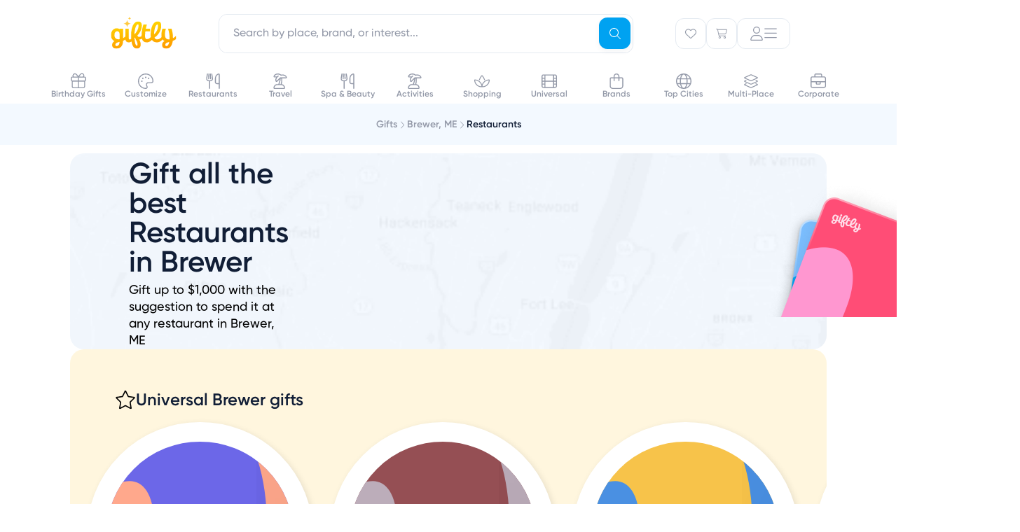

--- FILE ---
content_type: text/html; charset=utf-8
request_url: https://www.giftly.com/restaurant-gift-cards/brewer-me
body_size: 52554
content:
<!doctype html><html class="bg-none"><head><meta charset="utf-8"><meta name="viewport" content="width=device-width, initial-scale=1, maximum-scale=2, user-scalable=0, viewport-fit=cover"><meta name="csrf-param" content="authenticity_token" />
<meta name="csrf-token" content="XmcrLrYVrkggYUkAQCUi_mdWOaO-t6My2FW7MLHKfbv6xTsAb14VRUQrMustB11bdjbNh99nyC0aLxRRID-WMQ" /><title>Buy Restaurant Gift Cards in Brewer, ME - UPDATED January 2026</title><meta name="description" content="Find the perfect restaurants gift card in Brewer, ME with Giftly. Send instantly via text or email, print at home or deliver by mail."><meta name="keywords" content="restaurant gift cards, brewer gift cards, brewer restaurant gift cards, gift certificate, online, electronic, instant"><link rel="canonical" href="https://www.giftly.com/restaurant-gift-cards/brewer-me"><meta name="robots" content="index,follow"><meta name="robots"><link rel="icon" type="image/x-icon" href="https://assets.giftly.com/assets/favicon-c8d2233e.ico" /><script type="text/javascript">
var siteVars = {
	env: 'production',
	ga4Acct: 'G-VH99PY9F7G',
}, Giftly = {};
</script>


<!-- Global site tag (gtag.js) - Google Analytics -->
<script async src="https://www.googletagmanager.com/gtag/js?id=G-VH99PY9F7G"></script>
<script>
window.dataLayer ||= []
function gtag(){dataLayer.push(arguments)}
gtag('js', new Date())
gtag('config', siteVars.ga4Acct)
gtag('config', 'AW-860469268')
</script>


<script>(function(w,d,t,r,u){var f,n,i;w[u]=w[u]||[],f=function(){var o={ti:"30006444", enableAutoSpaTracking: true};o.q=w[u],w[u]=new UET(o),w[u].push("pageLoad")},n=d.createElement(t),n.src=r,n.async=1,n.onload=n.onreadystatechange=function(){var s=this.readyState;s&&s!=="loaded"&&s!=="complete"||(f(),n.onload=n.onreadystatechange=null)},i=d.getElementsByTagName(t)[0],i.parentNode.insertBefore(n,i)})(window,document,"script","//bat.bing.com/bat.js","uetq");</script>

<style lang="css">:root {
  --theme-color-primary-base: #00A2F1;
  --theme-color-primary-dark: #0491D6;
  --theme-color-primary-light: #7BBEFF;
  --theme-color-primary-pale: #E5F6FE;

  --surface-white: #fff;
  --surface-blue: #f3f9ff;
  --surface-yellow: #fff6de;
  --surface-pink: #f7f0fa;
  --border-primary: #e4eaf1;
  --border-active: var(--theme-color-primary-base);
  --text-active: var(--theme-color-primary-base);
  --text-tertiary: #9399a8;
  --text-yellow: #8b7436;
  --text-blue: #225f98;
  --text-navy: #111e36;
}
</style><script id="appData" data-props="{&quot;abExperiments&quot;:{&quot;homepageHeroRedVsOrange&quot;:null,&quot;landingPageNewCarousel&quot;:null,&quot;secretSantaCheckoutFlow&quot;:&quot;control_no_secret_santa&quot;,&quot;featureBuildYourOwn&quot;:null,&quot;cleanCartView&quot;:null,&quot;riveCheckoutThumbnailPreview&quot;:&quot;control&quot;,&quot;lithicCardUnifiedRedemption&quot;:null},&quot;newAbTests&quot;:{},&quot;currentTheme&quot;:&quot;default&quot;,&quot;currentUser&quot;:null,&quot;featureFlags&quot;:{&quot;appleWalletProvisioning&quot;:false,&quot;forcedFraudReviews&quot;:false,&quot;contacts&quot;:false,&quot;riveGreetingCards&quot;:true,&quot;sendToContact&quot;:false,&quot;sendToUsername&quot;:false,&quot;calendar&quot;:false},&quot;referralSpec&quot;:null,&quot;recaptchaCheckoutSiteKey&quot;:&quot;6LcOZMQhAAAAAPEyajlAE363Zbqmk0Or4Oenc5oj&quot;,&quot;recaptchaCheckboxSiteKey&quot;:&quot;6Le4akEUAAAAAIgC-UvZA0hfqi5FEixZlRztQGfj&quot;,&quot;recaptchaInvisibleSiteKey&quot;:&quot;6Ldsy90UAAAAAIfWSTSJGmVuEoBF3xLbiAqftTha&quot;,&quot;layout&quot;:&quot;phlex&quot;,&quot;flash&quot;:{},&quot;errors&quot;:{}}">window.InertiaProps = JSON.parse(window.appData.dataset.props)
window.InertiaComponent = "gift_cards/category"
</script><script type="module">import { initTracking, setupHowItWorks } from 'https://assets.giftly.com/vite/consumer/assets/consumer_phlex-Dsu1N7_o.js'

initTracking('consumer_phlex')
setupHowItWorks()
</script><script src="https://assets.giftly.com/vite/consumer/assets/consumer_ssr-sLiy0G1s.js" crossorigin="anonymous" type="module"></script>
<script src="https://assets.giftly.com/vite/consumer/assets/consumer_phlex-Dsu1N7_o.js" crossorigin="anonymous" type="module"></script><link rel="stylesheet" href="https://assets.giftly.com/vite/consumer/assets/giftly_image-BM4v7dDv.css" media="screen" />
<link rel="stylesheet" href="https://assets.giftly.com/vite/consumer/assets/FooterDefault-Akxo2Lzj.css" media="screen" />
<link rel="stylesheet" href="https://assets.giftly.com/vite/consumer/assets/FooterSimple-BoCGcCcn.css" media="screen" />
<link rel="stylesheet" href="https://assets.giftly.com/vite/consumer/assets/consumer_phlex-BOPmQOb9.css" media="screen" />
<link rel="stylesheet" href="https://assets.giftly.com/vite/consumer/assets/Header-niYNqms-.css" media="screen" />
<link rel="stylesheet" href="https://assets.giftly.com/vite/consumer/assets/HeroTextModule-DaqrTJ75.css" media="screen" />
<link rel="stylesheet" href="https://assets.giftly.com/vite/consumer/assets/LandingPageTextModule-tO_YQ60b.css" media="screen" />
<link rel="stylesheet" href="https://assets.giftly.com/vite/consumer/assets/vendor-CjuyrCq1.css" media="screen" />
<link rel="stylesheet" href="https://assets.giftly.com/vite/consumer/assets/GIcon-9WZSHYs0.css" media="screen" />
<link rel="stylesheet" href="https://assets.giftly.com/vite/consumer/assets/GButton-CpMNFYWV.css" media="screen" />
<link rel="stylesheet" href="https://assets.giftly.com/vite/consumer/assets/modals-CY_xmb0s.css" media="screen" />
<link rel="stylesheet" href="https://assets.giftly.com/vite/consumer/assets/utils-C2XwLs98.css" media="screen" />
<link rel="stylesheet" href="https://assets.giftly.com/vite/consumer/assets/GBadge-DqdvOqxt.css" media="screen" />
<link rel="stylesheet" href="https://assets.giftly.com/vite/consumer/assets/swiper-DV8PrLMj.css" media="screen" />
<link rel="stylesheet" href="https://assets.giftly.com/vite/consumer/assets/GTextInput-Bvph3hSU.css" media="screen" />
<link rel="stylesheet" href="https://assets.giftly.com/vite/consumer/assets/windi-C86rmzhU.css" media="screen" />
<link rel="stylesheet" href="https://assets.giftly.com/vite/consumer/assets/GFlashManager-B6O_B-8y.css" media="screen" /><script>
  window.partytown = {
    lib: '/~partytown/',
    debug: false,
    forward: [
      '_learnq.push', // Klaviyo
      'fbq', // Facebook
    ],
    resolveUrl(url, location) {
      const proxyMappings = {
        'connect.facebook.net': 'https://d2audfnuoya6rj.cloudfront.net'
      }

      const proxyUrl = proxyMappings[url.hostname]
      if (proxyUrl) {
        return `${proxyUrl}${url.pathname}${url.search}`
      }
    },
  }
</script>

<script src="/~partytown/partytown.js"></script>  <script async type="text/partytown" src="https://static.klaviyo.com/onsite/js/klaviyo.js?company_id=Wxty6d"></script>
</head><body><div id="header_v2" data-ssr="{&quot;props&quot;:{&quot;currentUser&quot;:null,&quot;currentTheme&quot;:&quot;default&quot;,&quot;type&quot;:&quot;default&quot;,&quot;city&quot;:{&quot;name&quot;:&quot;Brewer&quot;,&quot;stateCode&quot;:&quot;ME&quot;,&quot;countryCode&quot;:&quot;US&quot;,&quot;slug&quot;:&quot;brewer-me&quot;,&quot;location&quot;:{&quot;lat&quot;:&quot;44.784691&quot;,&quot;lon&quot;:&quot;-68.735075&quot;},&quot;displayName&quot;:&quot;Brewer, ME&quot;,&quot;imageThumbUrl&quot;:null,&quot;giftCardsPath&quot;:&quot;/brewer-me-gift-cards&quot;},&quot;topCities&quot;:[{&quot;name&quot;:&quot;New York&quot;,&quot;stateCode&quot;:&quot;NY&quot;,&quot;countryCode&quot;:&quot;US&quot;,&quot;slug&quot;:&quot;new-york-ny&quot;,&quot;location&quot;:{&quot;lat&quot;:&quot;40.664274&quot;,&quot;lon&quot;:&quot;-73.9385&quot;},&quot;displayName&quot;:&quot;New York, NY&quot;,&quot;imageThumbUrl&quot;:&quot;https://assets.giftly.com/rails/active_storage/representations/proxy/eyJfcmFpbHMiOnsiZGF0YSI6NDczMTE0NiwicHVyIjoiYmxvYl9pZCJ9fQ==--0bbe55fac07703f33c0a3493c6cc58e513f34e0e/eyJfcmFpbHMiOnsiZGF0YSI6eyJmb3JtYXQiOiJqcGciLCJyZXNpemVfdG9fZmlsbCI6WzQyLDQyXX0sInB1ciI6InZhcmlhdGlvbiJ9fQ==--68ab0fb810570dc0bf68b42fea559a8c423f55a4/new-york.jpg&quot;,&quot;giftCardsPath&quot;:&quot;/new-york-ny-gift-cards&quot;},{&quot;name&quot;:&quot;Chicago&quot;,&quot;stateCode&quot;:&quot;IL&quot;,&quot;countryCode&quot;:&quot;US&quot;,&quot;slug&quot;:&quot;chicago-il&quot;,&quot;location&quot;:{&quot;lat&quot;:&quot;41.837551&quot;,&quot;lon&quot;:&quot;-87.681844&quot;},&quot;displayName&quot;:&quot;Chicago, IL&quot;,&quot;imageThumbUrl&quot;:&quot;https://assets.giftly.com/rails/active_storage/representations/proxy/eyJfcmFpbHMiOnsiZGF0YSI6NDczMTE0NCwicHVyIjoiYmxvYl9pZCJ9fQ==--14b74d22ed8aff559be57d2bbf2ead0f9aef00cd/eyJfcmFpbHMiOnsiZGF0YSI6eyJmb3JtYXQiOiJqcGciLCJyZXNpemVfdG9fZmlsbCI6WzQyLDQyXX0sInB1ciI6InZhcmlhdGlvbiJ9fQ==--68ab0fb810570dc0bf68b42fea559a8c423f55a4/chicago.jpg&quot;,&quot;giftCardsPath&quot;:&quot;/chicago-il-gift-cards&quot;},{&quot;name&quot;:&quot;Los Angeles&quot;,&quot;stateCode&quot;:&quot;CA&quot;,&quot;countryCode&quot;:&quot;US&quot;,&quot;slug&quot;:&quot;los-angeles-ca&quot;,&quot;location&quot;:{&quot;lat&quot;:&quot;34.019394&quot;,&quot;lon&quot;:&quot;-118.410825&quot;},&quot;displayName&quot;:&quot;Los Angeles, CA&quot;,&quot;imageThumbUrl&quot;:&quot;https://assets.giftly.com/rails/active_storage/representations/proxy/eyJfcmFpbHMiOnsiZGF0YSI6NDczMTE0MSwicHVyIjoiYmxvYl9pZCJ9fQ==--e9b99cdeaa5e12411d955a56e38cf29aa64bed59/eyJfcmFpbHMiOnsiZGF0YSI6eyJmb3JtYXQiOiJqcGciLCJyZXNpemVfdG9fZmlsbCI6WzQyLDQyXX0sInB1ciI6InZhcmlhdGlvbiJ9fQ==--68ab0fb810570dc0bf68b42fea559a8c423f55a4/los-angeles.jpg&quot;,&quot;giftCardsPath&quot;:&quot;/los-angeles-ca-gift-cards&quot;},{&quot;name&quot;:&quot;San Francisco&quot;,&quot;stateCode&quot;:&quot;CA&quot;,&quot;countryCode&quot;:&quot;US&quot;,&quot;slug&quot;:&quot;san-francisco-ca&quot;,&quot;location&quot;:{&quot;lat&quot;:&quot;37.7558&quot;,&quot;lon&quot;:&quot;-122.4449&quot;},&quot;displayName&quot;:&quot;San Francisco, CA&quot;,&quot;imageThumbUrl&quot;:&quot;https://assets.giftly.com/rails/active_storage/representations/proxy/eyJfcmFpbHMiOnsiZGF0YSI6NDczMTE0MywicHVyIjoiYmxvYl9pZCJ9fQ==--cf06d4a29aee814eb3ac106733692deacd810b33/eyJfcmFpbHMiOnsiZGF0YSI6eyJmb3JtYXQiOiJqcGciLCJyZXNpemVfdG9fZmlsbCI6WzQyLDQyXX0sInB1ciI6InZhcmlhdGlvbiJ9fQ==--68ab0fb810570dc0bf68b42fea559a8c423f55a4/san-francisco.jpg&quot;,&quot;giftCardsPath&quot;:&quot;/san-francisco-ca-gift-cards&quot;},{&quot;name&quot;:&quot;San Diego&quot;,&quot;stateCode&quot;:&quot;CA&quot;,&quot;countryCode&quot;:&quot;US&quot;,&quot;slug&quot;:&quot;san-diego-ca&quot;,&quot;location&quot;:{&quot;lat&quot;:&quot;32.8153&quot;,&quot;lon&quot;:&quot;-117.134993&quot;},&quot;displayName&quot;:&quot;San Diego, CA&quot;,&quot;imageThumbUrl&quot;:&quot;https://assets.giftly.com/rails/active_storage/representations/proxy/eyJfcmFpbHMiOnsiZGF0YSI6NDczMTE0NywicHVyIjoiYmxvYl9pZCJ9fQ==--6fdb20c232361d05128dabcf0ad310617f5fd05c/eyJfcmFpbHMiOnsiZGF0YSI6eyJmb3JtYXQiOiJqcGciLCJyZXNpemVfdG9fZmlsbCI6WzQyLDQyXX0sInB1ciI6InZhcmlhdGlvbiJ9fQ==--68ab0fb810570dc0bf68b42fea559a8c423f55a4/san-diego.jpg&quot;,&quot;giftCardsPath&quot;:&quot;/san-diego-ca-gift-cards&quot;},{&quot;name&quot;:&quot;Boston&quot;,&quot;stateCode&quot;:&quot;MA&quot;,&quot;countryCode&quot;:&quot;US&quot;,&quot;slug&quot;:&quot;boston-ma&quot;,&quot;location&quot;:{&quot;lat&quot;:&quot;42.33196&quot;,&quot;lon&quot;:&quot;-71.020173&quot;},&quot;displayName&quot;:&quot;Boston, MA&quot;,&quot;imageThumbUrl&quot;:&quot;https://assets.giftly.com/rails/active_storage/representations/proxy/eyJfcmFpbHMiOnsiZGF0YSI6NDczMTEzOSwicHVyIjoiYmxvYl9pZCJ9fQ==--83f1a5217295d2190ec475ab43a858324eb906a5/eyJfcmFpbHMiOnsiZGF0YSI6eyJmb3JtYXQiOiJqcGciLCJyZXNpemVfdG9fZmlsbCI6WzQyLDQyXX0sInB1ciI6InZhcmlhdGlvbiJ9fQ==--68ab0fb810570dc0bf68b42fea559a8c423f55a4/boston.jpg&quot;,&quot;giftCardsPath&quot;:&quot;/boston-ma-gift-cards&quot;},{&quot;name&quot;:&quot;Denver&quot;,&quot;stateCode&quot;:&quot;CO&quot;,&quot;countryCode&quot;:&quot;US&quot;,&quot;slug&quot;:&quot;denver-co&quot;,&quot;location&quot;:{&quot;lat&quot;:&quot;39.761849&quot;,&quot;lon&quot;:&quot;-104.880625&quot;},&quot;displayName&quot;:&quot;Denver, CO&quot;,&quot;imageThumbUrl&quot;:&quot;https://assets.giftly.com/rails/active_storage/representations/proxy/eyJfcmFpbHMiOnsiZGF0YSI6NDczMTE0MCwicHVyIjoiYmxvYl9pZCJ9fQ==--f8e7ac93be8c41bc17198326cc2ce5a8a5d793a6/eyJfcmFpbHMiOnsiZGF0YSI6eyJmb3JtYXQiOiJqcGciLCJyZXNpemVfdG9fZmlsbCI6WzQyLDQyXX0sInB1ciI6InZhcmlhdGlvbiJ9fQ==--68ab0fb810570dc0bf68b42fea559a8c423f55a4/denver.jpg&quot;,&quot;giftCardsPath&quot;:&quot;/denver-co-gift-cards&quot;},{&quot;name&quot;:&quot;Washington&quot;,&quot;stateCode&quot;:&quot;DC&quot;,&quot;countryCode&quot;:&quot;US&quot;,&quot;slug&quot;:&quot;washington-dc&quot;,&quot;location&quot;:{&quot;lat&quot;:&quot;38.904149&quot;,&quot;lon&quot;:&quot;-77.017094&quot;},&quot;displayName&quot;:&quot;Washington, DC&quot;,&quot;imageThumbUrl&quot;:&quot;https://assets.giftly.com/rails/active_storage/representations/proxy/eyJfcmFpbHMiOnsiZGF0YSI6NDczMTE0OCwicHVyIjoiYmxvYl9pZCJ9fQ==--ef9be256c43ab21a0f94e0d74782a0e8bc014772/eyJfcmFpbHMiOnsiZGF0YSI6eyJmb3JtYXQiOiJqcGciLCJyZXNpemVfdG9fZmlsbCI6WzQyLDQyXX0sInB1ciI6InZhcmlhdGlvbiJ9fQ==--68ab0fb810570dc0bf68b42fea559a8c423f55a4/washington.jpg&quot;,&quot;giftCardsPath&quot;:&quot;/washington-dc-gift-cards&quot;},{&quot;name&quot;:&quot;Houston&quot;,&quot;stateCode&quot;:&quot;TX&quot;,&quot;countryCode&quot;:&quot;US&quot;,&quot;slug&quot;:&quot;houston-tx&quot;,&quot;location&quot;:{&quot;lat&quot;:&quot;29.780472&quot;,&quot;lon&quot;:&quot;-95.386343&quot;},&quot;displayName&quot;:&quot;Houston, TX&quot;,&quot;imageThumbUrl&quot;:&quot;https://assets.giftly.com/rails/active_storage/representations/proxy/eyJfcmFpbHMiOnsiZGF0YSI6NDczMTE0NSwicHVyIjoiYmxvYl9pZCJ9fQ==--1844ad5be0d5ee91024f9360de7a541ee03caf40/eyJfcmFpbHMiOnsiZGF0YSI6eyJmb3JtYXQiOiJqcGciLCJyZXNpemVfdG9fZmlsbCI6WzQyLDQyXX0sInB1ciI6InZhcmlhdGlvbiJ9fQ==--68ab0fb810570dc0bf68b42fea559a8c423f55a4/houston.jpg&quot;,&quot;giftCardsPath&quot;:&quot;/houston-tx-gift-cards&quot;},{&quot;name&quot;:&quot;Portland&quot;,&quot;stateCode&quot;:&quot;OR&quot;,&quot;countryCode&quot;:&quot;US&quot;,&quot;slug&quot;:&quot;portland-or&quot;,&quot;location&quot;:{&quot;lat&quot;:&quot;45.536951&quot;,&quot;lon&quot;:&quot;-122.649971&quot;},&quot;displayName&quot;:&quot;Portland, OR&quot;,&quot;imageThumbUrl&quot;:&quot;https://assets.giftly.com/rails/active_storage/representations/proxy/eyJfcmFpbHMiOnsiZGF0YSI6NDczMTE0MiwicHVyIjoiYmxvYl9pZCJ9fQ==--a80923afba6a9c12ccde6a8b116955819fef4884/eyJfcmFpbHMiOnsiZGF0YSI6eyJmb3JtYXQiOiJqcGciLCJyZXNpemVfdG9fZmlsbCI6WzQyLDQyXX0sInB1ciI6InZhcmlhdGlvbiJ9fQ==--68ab0fb810570dc0bf68b42fea559a8c423f55a4/portland.jpg&quot;,&quot;giftCardsPath&quot;:&quot;/portland-or-gift-cards&quot;}]},&quot;component&quot;:&quot;HeaderV2&quot;}"><header id="v2-header" class="w-full bg-white flex flex-col !border-none"><!--[--><div disableclose="false" class="fixed top-0 w-full z-navbar bg-white"><div class="container max-w-md px-6 lg:px-16 lg:mx-auto lg:max-w-screen-lg xl:max-w-screen-lg !p-0 w-full"><!--[--><div class="lg:pt-3 w-full h-[58px] px-3 lg:h-[84px] lg:px-6 flex items-center transition transition-all duration-200 ease-in-out" style=""><div class="w-full flex items-center justify-between h-15"><!--[--><div class="w-full flex items-center justify-between h-15"><div class="giftly-logo" style="height:50px;width:100px;"><a href="/"><svg width="100" height="54" viewbox="0 0 100 54" fill="none" xmlns="http://www.w3.org/2000/svg"><mask id="svg-id-8449736157903975" style="mask-type:luminance;" maskUnits="userSpaceOnUse" x="6" y="7" width="94" height="40"><path d="M6.44629 7.53491H99.4463V46.4651H6.44629V7.53491Z" fill="white"></path></mask><g mask="url(#svg-id-8449736157903975)"><path d="M94.8836 31.5755V30.8517C94.8836 22.7175 92.7974 17.9266 92.7974 17.9266H87.7259C87.7259 17.9266 90.0496 23.3896 90.0496 30.9723C90.0496 31.7306 90.0157 32.4544 89.9648 33.1265C89.456 33.161 88.9132 33.2127 88.3535 33.2127C85.6905 33.2127 83.4516 31.3859 83.4516 26.7846C83.4516 21.2872 84.9442 17.9266 84.9442 17.9266H79.9236C79.9236 17.9266 78.3971 21.6318 78.3971 27.1465C78.3971 28.1805 78.4988 29.1456 78.6854 30.0417C77.3624 31.5066 75.1574 33.2471 72.2739 33.2471C70.5778 33.2471 69.2548 32.575 68.5424 30.6621C73.2068 27.5946 78.1087 21.7352 78.1087 13.7906C78.1087 9.75802 76.5822 7.53491 73.0372 7.53491C66.7954 7.53491 63.0299 15.9103 63.0299 26.4744C63.0299 27.7324 63.1317 28.8871 63.3183 29.9556C62.0461 31.2998 60.0786 32.9025 57.8058 32.9025C56.398 32.9025 55.058 32.4199 55.058 28.2322C55.058 25.9919 55.2107 23.7688 55.5329 21.6835H62.2497V17.9439H56.1605C56.8729 14.7212 57.6531 11.9984 57.6531 11.9984H52.7512C52.7512 11.9984 50.0883 19.1847 50.0883 28.2667V28.6631C49.342 29.1284 48.0868 29.6971 46.5433 29.6971C45.4069 29.6971 44.5419 29.1456 44.1857 27.5773C47.5271 24.1134 50.4275 19.1675 50.4275 13.6183C50.4275 9.79249 48.6635 7.63831 45.2542 7.63831C39.1651 7.63831 35.1621 15.221 35.1621 27.0259C35.1621 28.9905 35.213 30.8172 35.3318 32.4889C34.7211 33.0231 34.0257 33.4195 33.2794 33.4195C32.3296 33.4195 31.8716 33.0231 31.8716 31.9029V17.9439H26.8849V29.1801C26.1725 29.8522 25.087 30.7655 23.6283 31.5583V17.9439H18.7264V18.7366C17.8275 18.0128 16.4875 17.4269 14.6048 17.4269C9.7029 17.4269 6.44629 21.6491 6.44629 27.2844C6.44629 31.5583 8.32902 34.3845 11.433 35.746C9.39759 36.9351 8.05763 38.6929 8.05763 41.1228C8.05763 44.4316 10.2966 46.4651 14.1468 46.4651C20.1851 46.4651 23.6453 41.8466 23.6453 35.7287V35.2462C25.1548 34.643 26.2743 33.9192 26.9697 33.4022C27.275 35.9528 28.7846 37.521 31.702 37.521C33.449 37.521 34.789 36.9006 35.7558 36.2113C36.7565 42.9495 39.1481 46.4134 43.4902 46.4134C46.662 46.4134 48.8331 44.2248 48.8331 40.7954C48.8331 37.3659 47.8154 35.3324 46.679 33.4884C48.6126 33.3505 49.9865 32.5923 50.5802 32.2131C51.4452 35.5219 53.5823 37.521 57.3987 37.521C61.8596 37.521 64.4716 34.3501 64.8109 33.902C66.2696 36.2285 68.6611 37.521 72.0704 37.521C76.633 37.521 79.6183 33.9537 80.1271 33.3161C80.8225 34.2984 81.7554 35.0911 82.8749 35.6426C80.7886 36.8317 79.3808 38.5895 79.3808 41.1056C79.3808 44.5005 81.5349 46.4479 85.4191 46.4479C90.6433 46.4479 93.6963 42.2602 94.6123 35.4358C97.7501 34.2811 99.4463 32.6095 99.4463 32.6095V28.0943C99.3954 28.1116 97.6993 30.059 94.8836 31.5755ZM14.4521 42.7083C13.4005 42.7083 12.6542 42.1913 12.6542 40.916C12.6542 38.7273 15.1984 37.5727 18.6925 36.8489C18.5229 40.8643 16.6062 42.7083 14.4521 42.7083ZM18.7264 33.0576C18.2176 33.1437 17.7087 33.1437 17.1999 33.1437C13.8585 33.1437 11.3482 31.4204 11.3482 27.1637C11.3482 23.5792 12.9934 21.5801 15.1475 21.5801C17.1829 21.5801 18.7264 22.976 18.7264 25.7678V33.0576ZM44.7963 11.7571C45.3391 11.7571 45.78 12.3086 45.78 13.4287C45.78 18.7366 42.6761 23.4069 39.9622 26.078C40.1149 17.1856 42.8287 11.7571 44.7963 11.7571ZM43.3715 42.1568C41.7602 42.1568 40.3524 39.1237 40.0301 31.024C40.2676 30.9034 40.505 30.6966 40.7425 30.5415C42.1164 34.9705 44.3214 36.5559 44.3214 40.7954C44.3214 41.7949 44.05 42.1568 43.3715 42.1568ZM72.5792 11.9984C73.2068 11.9984 73.5969 12.5154 73.5969 13.8251C73.5969 19.2536 70.7644 23.6309 67.9488 26.0263C68.0336 17.8577 70.5439 11.9984 72.5792 11.9984ZM85.7244 42.7083C84.6728 42.7083 83.9265 42.2774 83.9265 40.916C83.9265 38.7963 86.2841 37.6416 89.5747 36.9695C88.9132 40.6747 87.5393 42.7083 85.7244 42.7083Z" fill="url(#svg-id-8385214816110682)"></path></g><path d="M29.5174 5.30664L29.2413 6.72797C28.8737 8.62047 27.3939 10.1003 25.5014 10.4678L24.0801 10.7439L25.5014 11.0199C27.3939 11.3875 28.8737 12.8673 29.2413 14.7598L29.5174 16.1811L29.7934 14.7598C30.161 12.8673 31.6408 11.3875 33.5333 11.0199L34.9546 10.7439L33.5333 10.4678C31.6408 10.1003 30.161 8.62047 29.7934 6.72797L29.5174 5.30664Z" fill="#FFCA41"></path><path d="M32.9511 0.634521L32.8171 1.32479C32.6385 2.24389 31.9199 2.96256 31.0008 3.14106L30.3105 3.27513L31.0008 3.40919C31.9199 3.5877 32.6385 4.30637 32.8171 5.22547L32.9511 5.91574L33.0852 5.22547C33.2637 4.30637 33.9824 3.5877 34.9015 3.40919L35.5917 3.27513L34.9015 3.14106C33.9824 2.96256 33.2637 2.24389 33.0852 1.32479L32.9511 0.634521Z" fill="#FFCA41"></path><defs><linearGradient id="svg-id-8385214816110682" x1="54.7437" y1="49.2156" x2="51.001" y2="7.11121" gradientUnits="userSpaceOnUse"><stop stop-color="#FF9900"></stop><stop offset="1" stop-color="#FFD600"></stop></linearGradient></defs></svg></a></div><div class="hidden lg:block flex-grow px-15"><!--[--><div class="relative w-full z-navbar" data-headlessui-state><div class="fixed inset-0 bg-black &lt;lg:bg-white opacity-30 &lt;lg:opacity-100" style="display:none;" data-v-4d93b02f data-v-4d93b02f></div><div class="omni-search-wrapper relative w-full" data-v-4d93b02f><div class="lg:hidden absolute left-4.5 z-10 flex items-center justify-center h-full" data-v-4d93b02f><div class="p-3 text-v2-tertiary" data-v-4d93b02f><svg class="svg-inline--fa fa-magnifying-glass g-icon g-icon-sm" style="" aria-hidden="true" focusable="false" data-prefix="fal" data-icon="magnifying-glass" role="img" xmlns="http://www.w3.org/2000/svg" viewBox="0 0 512 512" data-v-4d93b02f><path class="" style="" fill="currentColor" d="M384 208A176 176 0 1 0 32 208a176 176 0 1 0 352 0zM343.3 366C307 397.2 259.7 416 208 416C93.1 416 0 322.9 0 208S93.1 0 208 0S416 93.1 416 208c0 51.7-18.8 99-50 135.3L507.3 484.7c6.2 6.2 6.2 16.4 0 22.6s-16.4 6.2-22.6 0L343.3 366z"></path></svg></div></div><div class="&lt;lg:px-3 &lt;lg:py-2" data-v-4d93b02f><fieldset class="group g-input-field relative" style="--2a3ff411:left;" data-v-4d93b02f><!----><div class="g-input-group relative"><!----><div class="g-input-large g-input-type-text g-input-text rounded-v2md g-input flex flex-wrap items-center gap-1 bg-white"><!--[--><!--]--><!--[--><input id="headlessui-combobox-input-3" defaultvalue aria-expanded="false" aria-autocomplete="list" role="combobox" tabindex="0" data-headlessui-state name="query" class="w-full &lt;lg:pl-11 lg:pr-14 transition-all g-inner-input flex-grow font-medium focus-visible:outline-none flex-grow px-5 py-4 w-full rounded-v2md" autocomplete="off" enterkeyhint="search" type="text" placeholder="Search by place, brand, or interest..."><!--]--></div><!--[--><!--]--><!----><!----></div><!----><!----></fieldset></div><button type="submit" name="Search" class="g-button g-button-small g-button-primary g-button-no-label !&lt;lg:hidden aspect-square absolute right-1 top-1 z-10 rounded-v2md" style="margin-top:1px;" data-v-4d93b02f><!--[--><svg class="svg-inline--fa fa-magnifying-glass g-icon g-icon-sm" style="" aria-hidden="true" focusable="false" data-prefix="fal" data-icon="magnifying-glass" role="img" xmlns="http://www.w3.org/2000/svg" viewBox="0 0 512 512"><path class="" style="" fill="currentColor" d="M384 208A176 176 0 1 0 32 208a176 176 0 1 0 352 0zM343.3 366C307 397.2 259.7 416 208 416C93.1 416 0 322.9 0 208S93.1 0 208 0S416 93.1 416 208c0 51.7-18.8 99-50 135.3L507.3 484.7c6.2 6.2 6.2 16.4 0 22.6s-16.4 6.2-22.6 0L343.3 366z"></path></svg><!--[--><!--]--><!----><!--[--><!----><!--]--><!--]--></button><!----><div class="lg:hidden absolute right-6 top-0 z-10 flex items-center justify-center h-full opacity-0 transition-opacity duration-300 pointer-events-none" data-v-4d93b02f><button type="button" class="g-button g-button-small g-button-transparent g-button-no-label icon-button" data-v-4d93b02f data-v-2574e447><!--[--><svg class="svg-inline--fa fa-x g-icon g-icon-sm" style="" aria-hidden="true" focusable="false" data-prefix="fal" data-icon="x" role="img" xmlns="http://www.w3.org/2000/svg" viewBox="0 0 384 512"><path class="" style="" fill="currentColor" d="M380.2 58.3c5.7-6.7 4.9-16.8-1.9-22.5s-16.8-4.9-22.6 1.9L192 231.2 28.2 37.7c-5.7-6.7-15.8-7.6-22.5-1.9s-7.6 15.8-1.9 22.5L171 256 3.8 453.7c-5.7 6.7-4.9 16.8 1.9 22.6s16.8 4.9 22.5-1.9L192 280.8 355.8 474.3c5.7 6.7 15.8 7.6 22.6 1.9s7.6-15.8 1.9-22.6L213 256 380.2 58.3z"></path></svg><!--[--><!--]--><!----><!--[--><!----><!--]--><!--]--></button></div><!----></div></div><!--]--></div><div class="flex items-center gap-2 lg:gap-4"><div class="flex items-center h-full"><div class="hidden lg:flex" data-v-d6a7ceb2 data-v-760198da><div class="relative text-v2-tertiary" data-v-760198da><!--[--><button class="header-button flex items-center justify-center gap-3 rounded-v2md border-1 border-solid border-grey-primary active:text-navy lg:hover:text-navy text-v2-tertiary relative favorites-button flex items-center justify-center gap-3 rounded-v2md border-1 border-solid border-grey-primary active:text-navy lg:hover:text-navy text-v2-tertiary relative" style="height:44px;width:44px;" name="Favorites" data-v-d6a7ceb2><svg class="svg-inline--fa fa-heart g-icon g-icon-sm !fill-transparent stroke-3" style="" aria-hidden="true" focusable="false" data-prefix="fal" data-icon="heart" role="img" xmlns="http://www.w3.org/2000/svg" viewBox="0 0 512 512"><path class="" style="" fill="currentColor" d="M244 130.6l-12-13.5-4.2-4.7c-26-29.2-65.3-42.8-103.8-35.8c-53.3 9.7-92 56.1-92 110.3l0 3.5c0 32.3 13.4 63.1 37.1 85.1L253 446.8c.8 .7 1.9 1.2 3 1.2s2.2-.4 3-1.2L443 275.5c23.6-22 37-52.8 37-85.1l0-3.5c0-54.2-38.7-100.6-92-110.3c-38.5-7-77.8 6.6-103.8 35.8l-4.2 4.7-12 13.5c-3 3.4-7.4 5.4-12 5.4s-8.9-2-12-5.4zm34.9-57.1C311 48.4 352.7 37.7 393.7 45.1C462.2 57.6 512 117.3 512 186.9l0 3.5c0 36-13.1 70.6-36.6 97.5c-3.4 3.8-6.9 7.5-10.7 11l-184 171.3c-.8 .8-1.7 1.5-2.6 2.2c-6.3 4.9-14.1 7.5-22.1 7.5c-9.2 0-18-3.5-24.8-9.7L47.2 299c-3.8-3.5-7.3-7.2-10.7-11C13.1 261 0 226.4 0 190.4l0-3.5C0 117.3 49.8 57.6 118.3 45.1c40.9-7.4 82.6 3.2 114.7 28.4c6.7 5.3 13 11.1 18.7 17.6l4.2 4.7 4.2-4.7c4.2-4.7 8.6-9.1 13.3-13.1c1.8-1.5 3.6-3 5.4-4.5z"></path></svg><!--[--><!--]--></button><!--teleport start--><!--teleport end--><!--teleport start--><!--teleport end--><!--]--><dialog id="favorites-menu" class="relative bg-transparent w-full" data-v-760198da><template><div style="display:none;" data-v-760198da><div class="absolute right-0 pt-3 z-navbar" data-v-760198da><div class="bg-white rounded-v2md shadow-v2sm border-1 border-solid border-grey-primary text-navy p-3 border-none shadow-none list" style="box-shadow:0 2.52px 22.52px 9px #0000000f;" data-v-760198da><!--[--><!----><!--[--><div class="favorites-dropdown flex flex-col gap-3 lg:mt-3" data-v-d6a7ceb2><!----><div class="flex flex-col items-center justify-center h-56"><svg class="svg-inline--fa fa-spinner-third g-icon g-icon-sm animate-spin loading-indicator" style="" aria-hidden="true" focusable="false" data-prefix="fad" data-icon="spinner-third" role="img" xmlns="http://www.w3.org/2000/svg" viewBox="0 0 512 512"><g class="fa-duotone-group" style=""><path class="fa-secondary" style="" fill="currentColor" d="M0 256C0 114.9 114.1 .5 255.1 0C237.9 .5 224 14.6 224 32c0 17.7 14.3 32 32 32C150 64 64 150 64 256s86 192 192 192c69.7 0 130.7-37.1 164.5-92.6c-3 6.6-3.3 14.8-1 22.2c1.2 3.7 3 7.2 5.4 10.3c1.2 1.5 2.6 3 4.1 4.3c.8 .7 1.6 1.3 2.4 1.9c.4 .3 .8 .6 1.3 .9s.9 .6 1.3 .8c5 2.9 10.6 4.3 16 4.3c11 0 21.8-5.7 27.7-16c-44.3 76.5-127 128-221.7 128C114.6 512 0 397.4 0 256z"></path><path class="fa-primary" style="" fill="currentColor" d="M224 32c0-17.7 14.3-32 32-32C397.4 0 512 114.6 512 256c0 46.6-12.5 90.4-34.3 128c-8.8 15.3-28.4 20.5-43.7 11.7s-20.5-28.4-11.7-43.7c16.3-28.2 25.7-61 25.7-96c0-106-86-192-192-192c-17.7 0-32-14.3-32-32z"></path></g></svg></div><!----></div><!--]--><!--]--></div></div><div class="absolute z-navbar" style="border-bottom:10px solid white;border-left:10px solid transparent;border-right:10px solid transparent;height:0;right:12px;top:4px;width:0;" data-v-760198da></div></div></template></dialog></div></div><div class="flex gap-5 items-center text-v2-tertiary lg:hidden"><div class="relative"><button class="header-button flex items-center justify-center gap-3 rounded-v2md border-1 border-solid border-grey-primary active:text-navy lg:hover:text-navy text-v2-tertiary relative favorites-button flex items-center justify-center gap-3 rounded-v2md border-1 border-solid border-grey-primary active:text-navy lg:hover:text-navy text-v2-tertiary relative" style="height:44px;width:44px;" name="Favorites"><svg class="svg-inline--fa fa-heart g-icon g-icon-sm !fill-transparent stroke-3" style="" aria-hidden="true" focusable="false" data-prefix="fal" data-icon="heart" role="img" xmlns="http://www.w3.org/2000/svg" viewBox="0 0 512 512"><path class="" style="" fill="currentColor" d="M244 130.6l-12-13.5-4.2-4.7c-26-29.2-65.3-42.8-103.8-35.8c-53.3 9.7-92 56.1-92 110.3l0 3.5c0 32.3 13.4 63.1 37.1 85.1L253 446.8c.8 .7 1.9 1.2 3 1.2s2.2-.4 3-1.2L443 275.5c23.6-22 37-52.8 37-85.1l0-3.5c0-54.2-38.7-100.6-92-110.3c-38.5-7-77.8 6.6-103.8 35.8l-4.2 4.7-12 13.5c-3 3.4-7.4 5.4-12 5.4s-8.9-2-12-5.4zm34.9-57.1C311 48.4 352.7 37.7 393.7 45.1C462.2 57.6 512 117.3 512 186.9l0 3.5c0 36-13.1 70.6-36.6 97.5c-3.4 3.8-6.9 7.5-10.7 11l-184 171.3c-.8 .8-1.7 1.5-2.6 2.2c-6.3 4.9-14.1 7.5-22.1 7.5c-9.2 0-18-3.5-24.8-9.7L47.2 299c-3.8-3.5-7.3-7.2-10.7-11C13.1 261 0 226.4 0 190.4l0-3.5C0 117.3 49.8 57.6 118.3 45.1c40.9-7.4 82.6 3.2 114.7 28.4c6.7 5.3 13 11.1 18.7 17.6l4.2 4.7 4.2-4.7c4.2-4.7 8.6-9.1 13.3-13.1c1.8-1.5 3.6-3 5.4-4.5z"></path></svg><!--[--><!--]--></button><!----></div></div></div><div class="flex items-center h-full"><div class="hidden lg:flex" data-v-760198da><div class="relative text-v2-tertiary" data-v-760198da><!--[--><button class="header-button flex items-center justify-center gap-3 rounded-v2md border-1 border-solid border-grey-primary active:text-navy lg:hover:text-navy text-v2-tertiary relative" style="height:44px;width:44px;"><svg class="svg-inline--fa fa-cart-shopping g-icon g-icon-sm" style="" aria-hidden="true" focusable="false" data-prefix="fal" data-icon="cart-shopping" role="img" xmlns="http://www.w3.org/2000/svg" viewBox="0 0 576 512"><path class="" style="" fill="currentColor" d="M16 0C7.2 0 0 7.2 0 16s7.2 16 16 16l37.9 0c7.6 0 14.2 5.3 15.7 12.8l58.9 288c6.1 29.8 32.3 51.2 62.7 51.2L496 384c8.8 0 16-7.2 16-16s-7.2-16-16-16l-304.8 0c-15.2 0-28.3-10.7-31.4-25.6L152 288l314.6 0c29.4 0 55-20 62.1-48.5L570.6 71.8c5-20.2-10.2-39.8-31-39.8L99.1 32C92.5 13 74.4 0 53.9 0L16 0zm90.1 64l433.4 0L497.6 231.8C494 246 481.2 256 466.5 256l-321.1 0L106.1 64zM168 456a24 24 0 1 1 48 0 24 24 0 1 1 -48 0zm80 0a56 56 0 1 0 -112 0 56 56 0 1 0 112 0zm200-24a24 24 0 1 1 0 48 24 24 0 1 1 0-48zm0 80a56 56 0 1 0 0-112 56 56 0 1 0 0 112z"></path></svg><!--[--><!--]--></button><!--]--><dialog id="cart-menu" class="relative bg-transparent w-full" data-v-760198da><template><div style="display:none;" data-v-760198da><div class="absolute right-0 pt-3 z-navbar" data-v-760198da><div class="bg-white rounded-v2md shadow-v2sm border-1 border-solid border-grey-primary text-navy p-3 border-none shadow-none list" style="box-shadow:0 2.52px 22.52px 9px #0000000f;" data-v-760198da><!--[--><div class="w-full flex justify-between items-center" data-v-760198da><!--[--><div class="text-lg font-semibold">Your cart is empty</div><!----><!--]--></div><!--[--><div class="flex flex-col gap-4" style=""><a href="/buy-a-gift" name="cart-menu-start-gifting" class="pt-2 lg:pt-4"><!--[--><img src="//assets.giftly.com/vite/consumer/assets/checkout-cart-empty-D3n98hOF.jpg" alt="Your cart is empty" class="mx-auto" height="160"><!--]--></a><a href="/buy-a-gift" name="cart-menu-start-gifting" class="g-button g-button-large g-button-primary w-full whitespace-nowrap"><!--[--><!--[--><!----><!--[--><!--]--><!--[-->Start Gifting<!--]--><!--[--><!----><!--]--><!--]--><!--]--></a></div><!--]--><!--]--></div></div><div class="absolute z-navbar" style="border-bottom:10px solid white;border-left:10px solid transparent;border-right:10px solid transparent;height:0;right:12px;top:4px;width:0;" data-v-760198da></div></div></template></dialog></div></div><div class="flex gap-5 items-center text-v2-tertiary lg:hidden"><div class="relative"><button class="header-button flex items-center justify-center gap-3 rounded-v2md border-1 border-solid border-grey-primary active:text-navy lg:hover:text-navy text-v2-tertiary relative" style="height:44px;width:44px;"><svg class="svg-inline--fa fa-cart-shopping g-icon g-icon-sm" style="" aria-hidden="true" focusable="false" data-prefix="fal" data-icon="cart-shopping" role="img" xmlns="http://www.w3.org/2000/svg" viewBox="0 0 576 512"><path class="" style="" fill="currentColor" d="M16 0C7.2 0 0 7.2 0 16s7.2 16 16 16l37.9 0c7.6 0 14.2 5.3 15.7 12.8l58.9 288c6.1 29.8 32.3 51.2 62.7 51.2L496 384c8.8 0 16-7.2 16-16s-7.2-16-16-16l-304.8 0c-15.2 0-28.3-10.7-31.4-25.6L152 288l314.6 0c29.4 0 55-20 62.1-48.5L570.6 71.8c5-20.2-10.2-39.8-31-39.8L99.1 32C92.5 13 74.4 0 53.9 0L16 0zm90.1 64l433.4 0L497.6 231.8C494 246 481.2 256 466.5 256l-321.1 0L106.1 64zM168 456a24 24 0 1 1 48 0 24 24 0 1 1 -48 0zm80 0a56 56 0 1 0 -112 0 56 56 0 1 0 112 0zm200-24a24 24 0 1 1 0 48 24 24 0 1 1 0-48zm0 80a56 56 0 1 0 0-112 56 56 0 1 0 0 112z"></path></svg><!--[--><!--]--></button><!----></div></div></div><div class="flex items-center h-full"><div class="hidden lg:flex" data-v-760198da><div class="relative text-v2-tertiary" data-v-760198da><!--[--><button class="header-button flex items-center justify-center gap-3 rounded-v2md border-1 border-solid border-grey-primary active:text-navy lg:hover:text-navy text-v2-tertiary relative text-v2-tertiary" style="height:44px;width:76px;" data-track-ga="nav-menu-open" name="User Menu"><!----><!--[--><svg class="svg-inline--fa fa-user g-icon g-icon-md" style="" aria-hidden="true" focusable="false" data-prefix="fal" data-icon="user" role="img" xmlns="http://www.w3.org/2000/svg" viewBox="0 0 448 512"><path class="" style="" fill="currentColor" d="M320 128a96 96 0 1 0 -192 0 96 96 0 1 0 192 0zM96 128a128 128 0 1 1 256 0A128 128 0 1 1 96 128zM32 480l384 0c-1.2-79.7-66.2-144-146.3-144l-91.4 0c-80 0-145 64.3-146.3 144zM0 482.3C0 383.8 79.8 304 178.3 304l91.4 0C368.2 304 448 383.8 448 482.3c0 16.4-13.3 29.7-29.7 29.7L29.7 512C13.3 512 0 498.7 0 482.3z"></path></svg><svg class="svg-inline--fa fa-bars g-icon g-icon-md" style="" aria-hidden="true" focusable="false" data-prefix="fal" data-icon="bars" role="img" xmlns="http://www.w3.org/2000/svg" viewBox="0 0 448 512"><path class="" style="" fill="currentColor" d="M0 80c0-8.8 7.2-16 16-16l416 0c8.8 0 16 7.2 16 16s-7.2 16-16 16L16 96C7.2 96 0 88.8 0 80zM0 240c0-8.8 7.2-16 16-16l416 0c8.8 0 16 7.2 16 16s-7.2 16-16 16L16 256c-8.8 0-16-7.2-16-16zM448 400c0 8.8-7.2 16-16 16L16 416c-8.8 0-16-7.2-16-16s7.2-16 16-16l416 0c8.8 0 16 7.2 16 16z"></path></svg><!--]--></button><!--]--><dialog id="user-menu-flyout" class="relative bg-transparent w-full" data-v-760198da><template><div style="display:none;" data-v-760198da><div class="absolute right-0 pt-3 z-navbar" data-v-760198da><div class="bg-white rounded-v2md shadow-v2sm border-1 border-solid border-grey-primary text-navy p-3 border-none shadow-none menu" style="box-shadow:0 2.52px 22.52px 9px #0000000f;" data-v-760198da><!--[--><!----><!--[--><div id="user-menu" class="flex items-stretch"><div><div class="bg-surface-yellow p-4 pt-8 rounded-lg user-menu-buy-a-gift !rounded-v2md" style="width:300px;height:100%;" data-v-241b925d><div class="w-full h-full relative flex flex-col items-center" data-v-241b925d><!--[--><h2 class="text-2xl md:text-xl !leading-tight text-center"> Customize &amp; Buy a<br>Gift for Anything </h2><!--]--><div class="flex-1 flex flex-col justify-end w-full relative image-wrapper" data-v-241b925d><img src="//assets.giftly.com/vite/consumer/assets/anything-D0B1ArZ5.png" class="absolute inset-0 object-contain w-full h-full" data-v-241b925d></div><div class="w-full absolute bottom-0" data-v-241b925d><a href="/buy-a-gift" name="buy-now" class="g-button g-button-large g-button-primary" rel="nofollow" data-v-241b925d><!--[--><!--[--><!----><!--[--><!--]--><!--[-->Buy Now<!--]--><!--[--><!----><!--]--><!--]--><!--]--></a></div></div></div></div><div style="width:164px;"><!--[--><div class="py-4 lg:p-3 flex flex-col lg:gap-3 border-b-1 border-grey-primary"><a href="/signup" class="group w-full flex gap-2 items-center rounded-v2md font-medium text-navy hover:bg-surface-blue text-lg lg:text-sm !leading-none px-6 py-3 lg:px-1 lg:py-1"><!--[--><div class="rounded-v2sm lg:rounded-v2xs p-1.5 lg:p-1" style="background-color:#F3F9FF;color:#00A2F1;"><svg class="svg-inline--fa fa-user g-icon g-icon-sm !g-icon-md !lg:g-icon-sm" style="" aria-hidden="true" focusable="false" data-prefix="fal" data-icon="user" role="img" xmlns="http://www.w3.org/2000/svg" viewBox="0 0 448 512"><path class="" style="" fill="currentColor" d="M320 128a96 96 0 1 0 -192 0 96 96 0 1 0 192 0zM96 128a128 128 0 1 1 256 0A128 128 0 1 1 96 128zM32 480l384 0c-1.2-79.7-66.2-144-146.3-144l-91.4 0c-80 0-145 64.3-146.3 144zM0 482.3C0 383.8 79.8 304 178.3 304l91.4 0C368.2 304 448 383.8 448 482.3c0 16.4-13.3 29.7-29.7 29.7L29.7 512C13.3 512 0 498.7 0 482.3z"></path></svg></div><div class="h-full flex items-center">Sign Up</div><!--]--></a><a href="/login" class="group w-full flex gap-2 items-center rounded-v2md font-medium text-navy hover:bg-surface-blue text-lg lg:text-sm !leading-none px-6 py-3 lg:px-1 lg:py-1"><!--[--><div class="rounded-v2sm lg:rounded-v2xs p-1.5 lg:p-1" style="background-color:#F3F9FF;color:#00A2F1;"><svg class="svg-inline--fa fa-arrow-right-from-bracket g-icon g-icon-sm !g-icon-md !lg:g-icon-sm" style="" aria-hidden="true" focusable="false" data-prefix="fal" data-icon="arrow-right-from-bracket" role="img" xmlns="http://www.w3.org/2000/svg" viewBox="0 0 512 512"><path class="" style="" fill="currentColor" d="M507.3 267.3c6.2-6.2 6.2-16.4 0-22.6l-128-128c-6.2-6.2-16.4-6.2-22.6 0s-6.2 16.4 0 22.6L457.4 240 176 240c-8.8 0-16 7.2-16 16s7.2 16 16 16l281.4 0L356.7 372.7c-6.2 6.2-6.2 16.4 0 22.6s16.4 6.2 22.6 0l128-128zM176 64c8.8 0 16-7.2 16-16s-7.2-16-16-16L80 32C35.8 32 0 67.8 0 112L0 400c0 44.2 35.8 80 80 80l96 0c8.8 0 16-7.2 16-16s-7.2-16-16-16l-96 0c-26.5 0-48-21.5-48-48l0-288c0-26.5 21.5-48 48-48l96 0z"></path></svg></div><div class="h-full flex items-center">Login</div><!--]--></a></div><div class="py-4 lg:p-3 flex flex-col lg:gap-3"><a href="/browse" class="group w-full flex gap-2 items-center rounded-v2md font-medium text-navy hover:bg-surface-blue text-lg lg:text-sm !leading-none px-6 py-3 lg:px-1 lg:py-1"><!--[--><div class="rounded-v2sm lg:rounded-v2xs p-1.5 lg:p-1" style="background-color:#E4FEDD;color:#61BF49;"><svg class="svg-inline--fa fa-gift g-icon g-icon-sm !g-icon-md !lg:g-icon-sm" style="" aria-hidden="true" focusable="false" data-prefix="fal" data-icon="gift" role="img" xmlns="http://www.w3.org/2000/svg" viewBox="0 0 512 512"><path class="" style="" fill="currentColor" d="M365.1 32c-17.6 0-33.9 9-43.2 23.9l-45 72.1 11.1 0 80 0c26.5 0 48-21.5 48-48s-21.5-48-48-48l-2.9 0zm-130 96l-45-72.1C180.8 41 164.5 32 146.9 32L144 32c-26.5 0-48 21.5-48 48s21.5 48 48 48l80 0 11.1 0zM256 101l38.8-62c15.2-24.2 41.7-39 70.3-39L368 0c44.2 0 80 35.8 80 80c0 18-6 34.6-16 48l32 0c26.5 0 48 21.5 48 48l0 64c0 20.9-13.4 38.7-32 45.3l0 2.7 0 160c0 35.3-28.7 64-64 64L96 512c-35.3 0-64-28.7-64-64l0-160 0-2.7C13.4 278.7 0 260.9 0 240l0-64c0-26.5 21.5-48 48-48l32 0C70 114.6 64 98 64 80C64 35.8 99.8 0 144 0l2.9 0c28.6 0 55.2 14.7 70.3 39L256 101zM144 160l-96 0c-8.8 0-16 7.2-16 16l0 64c0 8.8 7.2 16 16 16l16 0 176 0 0-96-16 0-80 0zm128 0l0 96 176 0 16 0c8.8 0 16-7.2 16-16l0-64c0-8.8-7.2-16-16-16l-96 0-80 0-16 0zM240 288L64 288l0 160c0 17.7 14.3 32 32 32l144 0 0-192zm32 192l144 0c17.7 0 32-14.3 32-32l0-160-176 0 0 192z"></path></svg></div><div class="h-full flex items-center">Browse</div><!--]--></a><button class="group w-full flex gap-2 items-center rounded-v2md font-medium text-navy hover:bg-surface-blue text-lg lg:text-sm !leading-none px-6 py-3 lg:px-1 lg:py-1 how-it-works-modal-link"><!--[--><div class="rounded-v2sm lg:rounded-v2xs p-1.5 lg:p-1" style="background-color:#F3F9FF;color:#00A2F1;"><svg class="svg-inline--fa fa-circle-info g-icon g-icon-sm !g-icon-md !lg:g-icon-sm" style="" aria-hidden="true" focusable="false" data-prefix="fal" data-icon="circle-info" role="img" xmlns="http://www.w3.org/2000/svg" viewBox="0 0 512 512"><path class="" style="" fill="currentColor" d="M256 32a224 224 0 1 1 0 448 224 224 0 1 1 0-448zm0 480A256 256 0 1 0 256 0a256 256 0 1 0 0 512zM208 352c-8.8 0-16 7.2-16 16s7.2 16 16 16l96 0c8.8 0 16-7.2 16-16s-7.2-16-16-16l-32 0 0-112c0-8.8-7.2-16-16-16l-40 0c-8.8 0-16 7.2-16 16s7.2 16 16 16l24 0 0 96-32 0zm48-168a24 24 0 1 0 0-48 24 24 0 1 0 0 48z"></path></svg></div><div class="h-full flex items-center">How it works</div><!--]--></button><a href="/support" class="group w-full flex gap-2 items-center rounded-v2md font-medium text-navy hover:bg-surface-blue text-lg lg:text-sm !leading-none px-6 py-3 lg:px-1 lg:py-1"><!--[--><div class="rounded-v2sm lg:rounded-v2xs p-1.5 lg:p-1" style="background-color:#F7F0FA;color:#A675C3;"><svg class="svg-inline--fa fa-headset g-icon g-icon-sm !g-icon-md !lg:g-icon-sm" style="" aria-hidden="true" focusable="false" data-prefix="fal" data-icon="headset" role="img" xmlns="http://www.w3.org/2000/svg" viewBox="0 0 512 512"><path class="" style="" fill="currentColor" d="M32 256C32 132.3 132.3 32 256 32s224 100.3 224 224l0 144.1c0 26.5-21.5 48-48 48l-82.7-.1c-6.6-18.6-24.4-32-45.3-32l-64 0c-26.5 0-48 21.5-48 48s21.5 48 48 48l64 0c20.9 0 38.7-13.4 45.3-32l82.7 .1c44.2 0 80.1-35.8 80.1-80L512 256C512 114.6 397.4 0 256 0S0 114.6 0 256l0 48c0 8.8 7.2 16 16 16s16-7.2 16-16l0-48zM320 464c0 8.8-7.2 16-16 16l-64 0c-8.8 0-16-7.2-16-16s7.2-16 16-16l64 0c8.8 0 16 7.2 16 16zM144 224l16 0 0 128-16 0c-26.5 0-48-21.5-48-48l0-32c0-26.5 21.5-48 48-48zM64 272l0 32c0 44.2 35.8 80 80 80l16 0c17.7 0 32-14.3 32-32l0-128c0-17.7-14.3-32-32-32l-16 0c-44.2 0-80 35.8-80 80zm288-48l16 0c26.5 0 48 21.5 48 48l0 32c0 26.5-21.5 48-48 48l-16 0 0-128zm16-32l-16 0c-17.7 0-32 14.3-32 32l0 128c0 17.7 14.3 32 32 32l16 0c44.2 0 80-35.8 80-80l0-32c0-44.2-35.8-80-80-80z"></path></svg></div><div class="h-full flex items-center">Help</div><!--]--></a><a href="/entercode" class="group w-full flex gap-2 items-center rounded-v2md font-medium text-navy hover:bg-surface-blue text-lg lg:text-sm !leading-none px-6 py-3 lg:px-1 lg:py-1"><!--[--><div class="rounded-v2sm lg:rounded-v2xs p-1.5 lg:p-1" style="background-color:#FFF6DE;color:#FFBC10;"><svg class="svg-inline--fa fa-gift-card g-icon g-icon-sm !g-icon-md !lg:g-icon-sm" style="" aria-hidden="true" focusable="false" data-prefix="fal" data-icon="gift-card" role="img" xmlns="http://www.w3.org/2000/svg" viewBox="0 0 576 512"><path class="" style="" fill="currentColor" d="M397.1 32c-17.6 0-33.9 9-43.2 23.9l-45 72.1 11.1 0 80 0c26.5 0 48-21.5 48-48s-21.5-48-48-48l-2.9 0zm-130 96l-45-72.1C212.8 41 196.5 32 178.9 32L176 32c-26.5 0-48 21.5-48 48s21.5 48 48 48l80 0 11.1 0zM288 101l38.8-62c15.1-24.2 41.7-39 70.3-39L400 0c44.2 0 80 35.8 80 80c0 18-6 34.6-16 48l48 0c35.3 0 64 28.7 64 64l0 256c0 35.3-28.7 64-64 64L64 512c-35.3 0-64-28.7-64-64L0 192c0-35.3 28.7-64 64-64l48 0c-10-13.4-16-30-16-48c0-44.2 35.8-80 80-80l2.9 0c28.6 0 55.2 14.7 70.3 39L288 101zM176 160L64 160c-17.7 0-32 14.3-32 32l0 96 512 0 0-96c0-17.7-14.3-32-32-32l-112 0-77.8 0 58.1 69.8c5.7 6.8 4.7 16.9-2 22.5s-16.9 4.7-22.5-2L288 169l-67.7 81.3c-5.7 6.8-15.7 7.7-22.5 2s-7.7-15.7-2-22.5L253.8 160 176 160zM32 320l0 64 512 0 0-64L32 320zM544 448l0-32L32 416l0 32c0 17.7 14.3 32 32 32l448 0c17.7 0 32-14.3 32-32z"></path></svg></div><div class="h-full flex items-center">Redeem</div><!--]--></a><a href="/corp" class="group w-full flex gap-2 items-center rounded-v2md font-medium text-navy hover:bg-surface-blue text-lg lg:text-sm !leading-none px-6 py-3 lg:px-1 lg:py-1"><!--[--><div class="rounded-v2sm lg:rounded-v2xs p-1.5 lg:p-1" style="background-color:#FFDFCE;color:#AE3B00;"><svg class="svg-inline--fa fa-briefcase g-icon g-icon-sm !g-icon-md !lg:g-icon-sm" style="" aria-hidden="true" focusable="false" data-prefix="fal" data-icon="briefcase" role="img" xmlns="http://www.w3.org/2000/svg" viewBox="0 0 512 512"><path class="" style="" fill="currentColor" d="M160 48l0 48 192 0 0-48c0-8.8-7.2-16-16-16L176 32c-8.8 0-16 7.2-16 16zM128 96l0-48c0-26.5 21.5-48 48-48L336 0c26.5 0 48 21.5 48 48l0 48 64 0c35.3 0 64 28.7 64 64l0 256c0 35.3-28.7 64-64 64L64 480c-35.3 0-64-28.7-64-64L0 160c0-35.3 28.7-64 64-64l64 0zm240 32l-224 0-80 0c-17.7 0-32 14.3-32 32l0 96 144 0 32 0 96 0 32 0 144 0 0-96c0-17.7-14.3-32-32-32l-80 0zM480 288l-144 0 0 48c0 17.7-14.3 32-32 32l-96 0c-17.7 0-32-14.3-32-32l0-48L32 288l0 128c0 17.7 14.3 32 32 32l384 0c17.7 0 32-14.3 32-32l0-128zm-272 0l0 48 96 0 0-48-96 0z"></path></svg></div><div class="h-full flex items-center">For Business</div><!--]--></a></div><!--]--></div></div><!--]--><!--]--></div></div><div class="absolute z-navbar" style="border-bottom:10px solid white;border-left:10px solid transparent;border-right:10px solid transparent;height:0;right:12px;top:4px;width:0;" data-v-760198da></div></div></template></dialog></div></div><div class="lg:hidden"><div class="relative inline-block text-left"><button class="header-button flex items-center justify-center gap-3 rounded-v2md border-1 border-solid border-grey-primary active:text-navy lg:hover:text-navy text-v2-tertiary relative text-v2-tertiary" style="height:44px;width:76px;" data-track-ga="nav-menu-open" name="User Menu"><!----><!--[--><svg class="svg-inline--fa fa-user g-icon g-icon-md" style="" aria-hidden="true" focusable="false" data-prefix="fal" data-icon="user" role="img" xmlns="http://www.w3.org/2000/svg" viewBox="0 0 448 512"><path class="" style="" fill="currentColor" d="M320 128a96 96 0 1 0 -192 0 96 96 0 1 0 192 0zM96 128a128 128 0 1 1 256 0A128 128 0 1 1 96 128zM32 480l384 0c-1.2-79.7-66.2-144-146.3-144l-91.4 0c-80 0-145 64.3-146.3 144zM0 482.3C0 383.8 79.8 304 178.3 304l91.4 0C368.2 304 448 383.8 448 482.3c0 16.4-13.3 29.7-29.7 29.7L29.7 512C13.3 512 0 498.7 0 482.3z"></path></svg><svg class="svg-inline--fa fa-bars g-icon g-icon-md" style="" aria-hidden="true" focusable="false" data-prefix="fal" data-icon="bars" role="img" xmlns="http://www.w3.org/2000/svg" viewBox="0 0 448 512"><path class="" style="" fill="currentColor" d="M0 80c0-8.8 7.2-16 16-16l416 0c8.8 0 16 7.2 16 16s-7.2 16-16 16L16 96C7.2 96 0 88.8 0 80zM0 240c0-8.8 7.2-16 16-16l416 0c8.8 0 16 7.2 16 16s-7.2 16-16 16L16 256c-8.8 0-16-7.2-16-16zM448 400c0 8.8-7.2 16-16 16L16 416c-8.8 0-16-7.2-16-16s7.2-16 16-16l416 0c8.8 0 16 7.2 16 16z"></path></svg><!--]--></button></div><!----></div></div></div></div><!--]--></div></div><div class="lg:hidden"><!--[--><div class="relative w-full z-navbar" data-headlessui-state><div class="fixed inset-0 bg-black &lt;lg:bg-white opacity-30 &lt;lg:opacity-100" style="display:none;" data-v-4d93b02f data-v-4d93b02f></div><div class="omni-search-wrapper relative w-full" data-v-4d93b02f><div class="lg:hidden absolute left-4.5 z-10 flex items-center justify-center h-full" data-v-4d93b02f><div class="p-3 text-v2-tertiary" data-v-4d93b02f><svg class="svg-inline--fa fa-magnifying-glass g-icon g-icon-sm" style="" aria-hidden="true" focusable="false" data-prefix="fal" data-icon="magnifying-glass" role="img" xmlns="http://www.w3.org/2000/svg" viewBox="0 0 512 512" data-v-4d93b02f><path class="" style="" fill="currentColor" d="M384 208A176 176 0 1 0 32 208a176 176 0 1 0 352 0zM343.3 366C307 397.2 259.7 416 208 416C93.1 416 0 322.9 0 208S93.1 0 208 0S416 93.1 416 208c0 51.7-18.8 99-50 135.3L507.3 484.7c6.2 6.2 6.2 16.4 0 22.6s-16.4 6.2-22.6 0L343.3 366z"></path></svg></div></div><div class="&lt;lg:px-3 &lt;lg:py-2" data-v-4d93b02f><fieldset class="group g-input-field relative" style="--2a3ff411:left;" data-v-4d93b02f><!----><div class="g-input-group relative"><!----><div class="g-input-large g-input-type-text g-input-text rounded-v2md g-input flex flex-wrap items-center gap-1 bg-white"><!--[--><!--]--><!--[--><input id="headlessui-combobox-input-4" defaultvalue aria-expanded="false" aria-autocomplete="list" role="combobox" tabindex="0" data-headlessui-state name="query" class="w-full &lt;lg:pl-11 lg:pr-14 transition-all g-inner-input flex-grow font-medium focus-visible:outline-none flex-grow px-5 py-4 w-full rounded-v2md" autocomplete="off" enterkeyhint="search" type="text" placeholder="Search by place, brand, or interest..."><!--]--></div><!--[--><!--]--><!----><!----></div><!----><!----></fieldset></div><button type="submit" name="Search" class="g-button g-button-small g-button-primary g-button-no-label !&lt;lg:hidden aspect-square absolute right-1 top-1 z-10 rounded-v2md" style="margin-top:1px;" data-v-4d93b02f><!--[--><svg class="svg-inline--fa fa-magnifying-glass g-icon g-icon-sm" style="" aria-hidden="true" focusable="false" data-prefix="fal" data-icon="magnifying-glass" role="img" xmlns="http://www.w3.org/2000/svg" viewBox="0 0 512 512"><path class="" style="" fill="currentColor" d="M384 208A176 176 0 1 0 32 208a176 176 0 1 0 352 0zM343.3 366C307 397.2 259.7 416 208 416C93.1 416 0 322.9 0 208S93.1 0 208 0S416 93.1 416 208c0 51.7-18.8 99-50 135.3L507.3 484.7c6.2 6.2 6.2 16.4 0 22.6s-16.4 6.2-22.6 0L343.3 366z"></path></svg><!--[--><!--]--><!----><!--[--><!----><!--]--><!--]--></button><!----><div class="lg:hidden absolute right-6 top-0 z-10 flex items-center justify-center h-full opacity-0 transition-opacity duration-300 pointer-events-none" data-v-4d93b02f><button type="button" class="g-button g-button-small g-button-transparent g-button-no-label icon-button" data-v-4d93b02f data-v-2574e447><!--[--><svg class="svg-inline--fa fa-x g-icon g-icon-sm" style="" aria-hidden="true" focusable="false" data-prefix="fal" data-icon="x" role="img" xmlns="http://www.w3.org/2000/svg" viewBox="0 0 384 512"><path class="" style="" fill="currentColor" d="M380.2 58.3c5.7-6.7 4.9-16.8-1.9-22.5s-16.8-4.9-22.6 1.9L192 231.2 28.2 37.7c-5.7-6.7-15.8-7.6-22.5-1.9s-7.6 15.8-1.9 22.5L171 256 3.8 453.7c-5.7 6.7-4.9 16.8 1.9 22.6s16.8 4.9 22.5-1.9L192 280.8 355.8 474.3c5.7 6.7 15.8 7.6 22.6 1.9s7.6-15.8 1.9-22.6L213 256 380.2 58.3z"></path></svg><!--[--><!--]--><!----><!--[--><!----><!--]--><!--]--></button></div><!----></div></div><!--]--></div><!--]--></div></div><div class="h-[127.5px] lg:h-[84px]"></div><div class="relative bg-white transition-all duration-250 v2-header-category-bar"><div class="container max-w-md px-6 lg:px-16 lg:mx-auto lg:max-w-screen-lg xl:max-w-screen-lg flex items-center justify-between z-navbar !max-w-full pt-2 !px-0"><!--[--><div class="w-full flex justify-center relative lg:hidden" data-v-fd1ac7b0><div class="swiper" data-v-fd1ac7b0><!--[--><!--]--><div class="swiper-wrapper"><!--[--><!--]--><!--[--><div class="swiper-slide header-v2-category-swiper-slide" data-v-fd1ac7b0><!--[--><a href="/gifts/birthday?spec=site-nav" class="flex flex-col gap-3 items-center group block active:text-navy hover:text-navy outline-none category-button !w-auto p-2" style="width:96px;" data-track-ga="open-nav-categories" data-is-active="false" data-v-fd1ac7b0 data-v-f357611c><div class="w-5 h-5 lg:w-6 lg:h-6" data-v-f357611c><div class="relative w-full h-full w-full h-full" data-v-f357611c><a href="/gifts/birthday?spec=site-nav" class="absolute w-full h-full"><!--[--><!--]--></a></div></div><div class="inline-block text-xs leading-none font-semibold pb-2 w-full whitespace-nowrap underline-2 underline-v2-active underline-offset-8 group-active:underline lg:group-hover:underline text-center" data-v-f357611c>Birthday Gifts</div></a><!--]--><!----></div><div class="swiper-slide header-v2-category-swiper-slide" data-v-fd1ac7b0><!--[--><a href="/customize-gift?spec=site-nav" class="flex flex-col gap-3 items-center group block active:text-navy hover:text-navy outline-none category-button !w-auto p-2" style="width:96px;" data-track-ga="open-nav-categories" data-is-active="false" data-v-fd1ac7b0 data-v-f357611c><div class="w-5 h-5 lg:w-6 lg:h-6 static-icon" data-v-f357611c><svg class="svg-inline--fa fa-palette g-icon g-icon-sm" style="height:100%;width:100%;" aria-hidden="true" focusable="false" data-prefix="fal" data-icon="palette" role="img" xmlns="http://www.w3.org/2000/svg" viewBox="0 0 512 512" data-v-f357611c><path class="" style="" fill="currentColor" d="M480 258.3c-.1 14.1-13.8 29.7-38.1 29.7L344 288c-44.2 0-80 35.8-80 80c0 5.6 .6 11.2 1.7 16.6c2.9 13.8 8.9 27.3 13.2 37c.8 1.7 1.5 3.3 2.1 4.8c5 11.6 6.9 18.2 6.9 23.5c0 19.2-12.3 29.6-22.7 30c-3.1 .1-6.2 .2-9.3 .2C132.3 480 32 379.7 32 256S132.3 32 256 32s224 100.3 224 224c0 .8 0 1.6 0 2.3zm32 .3c0-.9 0-1.8 0-2.7C512 114.6 397.4 0 256 0S0 114.6 0 256S114.6 512 256 512c3.5 0 7.1-.1 10.6-.2c31.8-1.3 53.4-30.1 53.4-62c0-14.5-6.1-28.3-12.1-42c-4.3-9.8-8.7-19.7-10.8-29.9c-.7-3.2-1-6.5-1-9.9c0-26.5 21.5-48 48-48l97.9 0c36.5 0 69.7-24.8 70.1-61.3zM152 256a24 24 0 1 0 -48 0 24 24 0 1 0 48 0zm8-72a24 24 0 1 0 0-48 24 24 0 1 0 0 48zm120-56a24 24 0 1 0 -48 0 24 24 0 1 0 48 0zm72 56a24 24 0 1 0 0-48 24 24 0 1 0 0 48z"></path></svg></div><div class="inline-block text-xs leading-none font-semibold pb-2 w-full whitespace-nowrap underline-2 underline-v2-active underline-offset-8 group-active:underline lg:group-hover:underline text-center" data-v-f357611c>Customize</div></a><!--]--><!----></div><div class="swiper-slide header-v2-category-swiper-slide" data-v-fd1ac7b0><!--[--><button class="flex flex-col gap-3 items-center group block active:text-navy hover:text-navy outline-none category-button !w-auto p-2" style="width:96px;" data-track-ga="open-nav-categories" data-is-active="false" data-v-fd1ac7b0 data-v-f357611c><div class="w-5 h-5 lg:w-6 lg:h-6 static-icon" data-v-f357611c><svg class="svg-inline--fa fa-utensils g-icon g-icon-sm" style="height:100%;width:100%;" aria-hidden="true" focusable="false" data-prefix="fal" data-icon="utensils" role="img" xmlns="http://www.w3.org/2000/svg" viewBox="0 0 448 512" data-v-f357611c><path class="" style="" fill="currentColor" d="M42.6 .2c8.7 1.5 14.6 9.7 13.2 18.4L32.7 157.4c-.4 2.6-.7 5.2-.7 7.9L32 176c0 26.5 21.5 48 48 48l32 0 32 0c26.5 0 48-21.5 48-48l0-10.7c0-2.6-.2-5.3-.7-7.9L168.2 18.6c-1.5-8.7 4.4-17 13.2-18.4s17 4.4 18.4 13.2l23.1 138.8c.7 4.3 1.1 8.7 1.1 13.2l0 10.7c0 44.2-35.8 80-80 80l-16 0 0 240c0 8.8-7.2 16-16 16s-16-7.2-16-16l0-240-16 0c-44.2 0-80-35.8-80-80l0-10.7c0-4.4 .4-8.8 1.1-13.2L24.2 13.4C25.7 4.7 33.9-1.2 42.6 .2zM88.8 0c8.8 .4 15.6 8 15.2 16.8l-8 160c-.4 8.8-8 15.6-16.8 15.2s-15.6-8-15.2-16.8l8-160C72.5 6.4 80-.4 88.8 0zm46.4 0C144-.4 151.5 6.4 152 15.2l8 160c.4 8.8-6.4 16.3-15.2 16.8s-16.3-6.4-16.8-15.2l-8-160C119.6 8 126.4 .5 135.2 0zM320 176l0 112c0 17.7 14.3 32 32 32l64 0 0-287.8-.2 .1c-1.7 .4-6.7 1.5-14.3 4.6C391.4 41 379 47.8 367 58.2c-23.2 20.1-47 55.3-47 117.8zM416 0c17.7 0 32 14.3 32 32l0 288 0 16 0 16 0 144c0 8.8-7.2 16-16 16s-16-7.2-16-16l0-144-64 0c-35.3 0-64-28.7-64-64l0-112C288 32 400 0 416 0z"></path></svg></div><div class="inline-block text-xs leading-none font-semibold pb-2 w-full whitespace-nowrap underline-2 underline-v2-active underline-offset-8 group-active:underline lg:group-hover:underline text-center" data-v-f357611c>Restaurants</div></button><!--]--><!----></div><div class="swiper-slide header-v2-category-swiper-slide" data-v-fd1ac7b0><!--[--><button class="flex flex-col gap-3 items-center group block active:text-navy hover:text-navy outline-none category-button !w-auto p-2" style="width:96px;" data-track-ga="open-nav-categories" data-is-active="false" data-v-fd1ac7b0 data-v-f357611c><div class="w-5 h-5 lg:w-6 lg:h-6 static-icon" data-v-f357611c><svg class="svg-inline--fa fa-island-tropical g-icon g-icon-sm" style="height:100%;width:100%;" aria-hidden="true" focusable="false" data-prefix="fal" data-icon="island-tropical" role="img" xmlns="http://www.w3.org/2000/svg" viewBox="0 0 512 512" data-v-f357611c><path class="" style="" fill="currentColor" d="M150.8 96L66.9 96C76.3 68.3 109.1 32 176 32c45.5 0 75.1 16.8 92.3 35.9c4.4 4.9 11.2 6.6 17.4 4.3C299.5 67.2 316.2 64 336 64c66.9 0 99.7 36.3 109.1 64l-184.3 0c-4.2 0-8.3 1.7-11.3 4.7L133.9 248.2c-13-26.2-15.4-75 31.8-122.3l.1-.1c11.4-11.4 22.8-19.8 33.9-26c7.7-4.3 10.5-14 6.3-21.7s-14-10.5-21.7-6.3C173 78.1 161.8 86 150.8 96zM176 0C91.6 0 45.8 49.5 34.7 92.2C29.1 113.6 47.7 128 64 128l58.1 0c-37.5 52.8-32.9 107.4-13.7 140.3c11.2 19.1 34.5 16.2 46.1 4.6l83.1-83.1c-.4 3.9-.9 7.9-1.4 12.1c-5.3 40.7-17 94.1-42.4 150.1L160 352C89.3 352 32 409.3 32 480c0 17.7 14.3 32 32 32l320 0c17.7 0 32-14.3 32-32c0-65-48.4-118.6-111.1-126.9c19.6-64.1 20.6-123.6 16.1-168.7c-.9-8.7-1.9-16.8-3.1-24.4L448 160c16.3 0 34.9-14.4 29.3-35.8C466.2 81.5 420.4 32 336 32c-19 0-36.1 2.5-51.4 6.9C260.8 16.5 224.7 0 176 0zM285.4 160c1.4 8.4 2.7 17.6 3.7 27.6c4.4 44 3.2 102.1-17.4 164.4l-43 0c23-54.6 34-106.1 39.2-145.9c2.3-18 3.5-33.6 4-46.1l13.5 0zM288 384c53 0 96 43 96 96L64 480c0-53 43-96 96-96l128 0z"></path></svg></div><div class="inline-block text-xs leading-none font-semibold pb-2 w-full whitespace-nowrap underline-2 underline-v2-active underline-offset-8 group-active:underline lg:group-hover:underline text-center" data-v-f357611c>Travel</div></button><!--]--><!----></div><div class="swiper-slide header-v2-category-swiper-slide" data-v-fd1ac7b0><!--[--><button class="flex flex-col gap-3 items-center group block active:text-navy hover:text-navy outline-none category-button !w-auto p-2" style="width:96px;" data-track-ga="open-nav-categories" data-is-active="false" data-v-fd1ac7b0 data-v-f357611c><div class="w-5 h-5 lg:w-6 lg:h-6 static-icon" data-v-f357611c><svg class="svg-inline--fa fa-spa g-icon g-icon-sm" style="height:100%;width:100%;" aria-hidden="true" focusable="false" data-prefix="fal" data-icon="spa" role="img" xmlns="http://www.w3.org/2000/svg" viewBox="0 0 576 512" data-v-f357611c><path class="" style="" fill="currentColor" d="M371.3 219.5c9-6.5 18.5-12.6 28.2-18.1c-27.1-93.1-79.8-147.8-97.5-164.1c-3.8-3.5-8.8-5.2-13.9-5.2s-10.1 1.7-13.9 5.2c-17.7 16.4-70.4 71.1-97.5 164.1c9.7 5.5 19.1 11.6 28.2 18.1C225.7 140 267.2 89.6 288 68.3c20.8 21.3 62.3 71.7 83.3 151.2zM192 469.1c24.1 7.1 49.5 10.9 75.9 10.9l40.2 0c26.4 0 51.8-3.8 75.9-10.9c111-32.7 192-135.4 192-257c0-11.1-9.1-20.1-20.2-20.1c-64.5 0-124.1 21.6-171.8 57.9c-43.6 33.2-77.4 78.7-96 131.2c-18.6-52.6-52.4-98.1-96-131.2C144.2 213.6 84.6 192 20.2 192C9.1 192 0 201 0 212.1c0 121.6 81 224.3 192 257zm0-34.4C103.7 403.8 37.3 322.6 32.3 224.3c61.5 2.9 117.4 28 159.7 67.4c43 40.1 72 94.9 78.6 156.3c-27.3 0-53.8-4.7-78.6-13.3zm192 0c-24.8 8.6-51.2 13.3-78.6 13.3C312 386.6 341 331.7 384 291.7c42.3-39.4 98.2-64.4 159.7-67.4c-5 98.3-71.4 179.5-159.7 210.4z"></path></svg></div><div class="inline-block text-xs leading-none font-semibold pb-2 w-full whitespace-nowrap underline-2 underline-v2-active underline-offset-8 group-active:underline lg:group-hover:underline text-center" data-v-f357611c>Spa &amp; Beauty</div></button><!--]--><!----></div><div class="swiper-slide header-v2-category-swiper-slide" data-v-fd1ac7b0><!--[--><button class="flex flex-col gap-3 items-center group block active:text-navy hover:text-navy outline-none category-button !w-auto p-2" style="width:96px;" data-track-ga="open-nav-categories" data-is-active="false" data-v-fd1ac7b0 data-v-f357611c><div class="w-5 h-5 lg:w-6 lg:h-6 static-icon" data-v-f357611c><svg class="svg-inline--fa fa-film g-icon g-icon-sm" style="height:100%;width:100%;" aria-hidden="true" focusable="false" data-prefix="fal" data-icon="film" role="img" xmlns="http://www.w3.org/2000/svg" viewBox="0 0 512 512" data-v-f357611c><path class="" style="" fill="currentColor" d="M128 448l0-96 0-80 256 0 0 80 0 96-256 0zM384 240l-256 0 0-80 0-96 256 0 0 96 0 80zM96 448l-32 0c-17.7 0-32-14.3-32-32l0-48 64 0 0 80zM32 272l64 0 0 64-64 0 0-64zm64-96l0 64-64 0 0-64 64 0zM96 64l0 80-64 0 0-48c0-17.7 14.3-32 32-32l32 0zM416 336l0-64 64 0 0 64-64 0zm0 112l0-80 64 0 0 48c0 17.7-14.3 32-32 32l-32 0zm0-272l64 0 0 64-64 0 0-64zm64-80l0 48-64 0 0-80 32 0c17.7 0 32 14.3 32 32zM448 32L64 32C28.7 32 0 60.7 0 96L0 416c0 35.3 28.7 64 64 64l384 0c35.3 0 64-28.7 64-64l0-320c0-35.3-28.7-64-64-64z"></path></svg></div><div class="inline-block text-xs leading-none font-semibold pb-2 w-full whitespace-nowrap underline-2 underline-v2-active underline-offset-8 group-active:underline lg:group-hover:underline text-center" data-v-f357611c>Activities</div></button><!--]--><!----></div><div class="swiper-slide header-v2-category-swiper-slide" data-v-fd1ac7b0><!--[--><button class="flex flex-col gap-3 items-center group block active:text-navy hover:text-navy outline-none category-button !w-auto p-2" style="width:96px;" data-track-ga="open-nav-categories" data-is-active="false" data-v-fd1ac7b0 data-v-f357611c><div class="w-5 h-5 lg:w-6 lg:h-6 static-icon" data-v-f357611c><svg class="svg-inline--fa fa-bag-shopping g-icon g-icon-sm" style="height:100%;width:100%;" aria-hidden="true" focusable="false" data-prefix="fal" data-icon="bag-shopping" role="img" xmlns="http://www.w3.org/2000/svg" viewBox="0 0 448 512" data-v-f357611c><path class="" style="" fill="currentColor" d="M160 96l0 32 128 0 0-32c0-35.3-28.7-64-64-64s-64 28.7-64 64zm-32 64l-80 0c-8.8 0-16 7.2-16 16l0 240c0 35.3 28.7 64 64 64l256 0c35.3 0 64-28.7 64-64l0-240c0-8.8-7.2-16-16-16l-80 0 0 80c0 8.8-7.2 16-16 16s-16-7.2-16-16l0-80-128 0 0 80c0 8.8-7.2 16-16 16s-16-7.2-16-16l0-80zm0-32l0-32c0-53 43-96 96-96s96 43 96 96l0 32 80 0c26.5 0 48 21.5 48 48l0 240c0 53-43 96-96 96L96 512c-53 0-96-43-96-96L0 176c0-26.5 21.5-48 48-48l80 0z"></path></svg></div><div class="inline-block text-xs leading-none font-semibold pb-2 w-full whitespace-nowrap underline-2 underline-v2-active underline-offset-8 group-active:underline lg:group-hover:underline text-center" data-v-f357611c>Shopping</div></button><!--]--><!----></div><div class="swiper-slide header-v2-category-swiper-slide" data-v-fd1ac7b0><!--[--><button class="flex flex-col gap-3 items-center group block active:text-navy hover:text-navy outline-none category-button !w-auto p-2" style="width:96px;" data-track-ga="open-nav-categories" data-is-active="false" data-v-fd1ac7b0 data-v-f357611c><div class="w-5 h-5 lg:w-6 lg:h-6 static-icon" data-v-f357611c><svg class="svg-inline--fa fa-globe g-icon g-icon-sm" style="height:100%;width:100%;" aria-hidden="true" focusable="false" data-prefix="fal" data-icon="globe" role="img" xmlns="http://www.w3.org/2000/svg" viewBox="0 0 512 512" data-v-f357611c><path class="" style="" fill="currentColor" d="M256 480c16.7 0 40.4-14.4 61.9-57.3c9.9-19.8 18.2-43.7 24.1-70.7l-172 0c5.9 27 14.2 50.9 24.1 70.7C215.6 465.6 239.3 480 256 480zM164.3 320l183.4 0c2.8-20.2 4.3-41.7 4.3-64s-1.5-43.8-4.3-64l-183.4 0c-2.8 20.2-4.3 41.7-4.3 64s1.5 43.8 4.3 64zM170 160l172 0c-5.9-27-14.2-50.9-24.1-70.7C296.4 46.4 272.7 32 256 32s-40.4 14.4-61.9 57.3C184.2 109.1 175.9 133 170 160zm210 32c2.6 20.5 4 41.9 4 64s-1.4 43.5-4 64l90.8 0c6-20.3 9.3-41.8 9.3-64s-3.2-43.7-9.3-64L380 192zm78.5-32c-25.9-54.5-73.1-96.9-130.9-116.3c21 28.3 37.6 68.8 47.2 116.3l83.8 0zm-321.1 0c9.6-47.6 26.2-88 47.2-116.3C126.7 63.1 79.4 105.5 53.6 160l83.7 0zm-96 32c-6 20.3-9.3 41.8-9.3 64s3.2 43.7 9.3 64l90.8 0c-2.6-20.5-4-41.9-4-64s1.4-43.5 4-64l-90.8 0zM327.5 468.3c57.8-19.5 105-61.8 130.9-116.3l-83.8 0c-9.6 47.6-26.2 88-47.2 116.3zm-143 0c-21-28.3-37.5-68.8-47.2-116.3l-83.7 0c25.9 54.5 73.1 96.9 130.9 116.3zM256 512A256 256 0 1 1 256 0a256 256 0 1 1 0 512z"></path></svg></div><div class="inline-block text-xs leading-none font-semibold pb-2 w-full whitespace-nowrap underline-2 underline-v2-active underline-offset-8 group-active:underline lg:group-hover:underline text-center" data-v-f357611c>Universal</div></button><!--]--><!----></div><div class="swiper-slide header-v2-category-swiper-slide" data-v-fd1ac7b0><!--[--><button class="flex flex-col gap-3 items-center group block active:text-navy hover:text-navy outline-none category-button !w-auto p-2" style="width:96px;" data-track-ga="open-nav-categories" data-is-active="false" data-v-fd1ac7b0 data-v-f357611c><div class="w-5 h-5 lg:w-6 lg:h-6 static-icon" data-v-f357611c><svg class="svg-inline--fa fa-copyright g-icon g-icon-sm" style="height:100%;width:100%;" aria-hidden="true" focusable="false" data-prefix="fal" data-icon="copyright" role="img" xmlns="http://www.w3.org/2000/svg" viewBox="0 0 512 512" data-v-f357611c><path class="" style="" fill="currentColor" d="M256 32a224 224 0 1 1 0 448 224 224 0 1 1 0-448zm0 480A256 256 0 1 0 256 0a256 256 0 1 0 0 512zm67.9-188.1c-37.5 37.5-98.3 37.5-135.8 0s-37.5-98.3 0-135.8s98.3-37.5 135.8 0c6.2 6.2 16.4 6.2 22.6 0s6.2-16.4 0-22.6c-50-50-131-50-181 0s-50 131 0 181s131 50 181 0c6.2-6.2 6.2-16.4 0-22.6s-16.4-6.2-22.6 0z"></path></svg></div><div class="inline-block text-xs leading-none font-semibold pb-2 w-full whitespace-nowrap underline-2 underline-v2-active underline-offset-8 group-active:underline lg:group-hover:underline text-center" data-v-f357611c>Brands</div></button><!--]--><!----></div><div class="swiper-slide header-v2-category-swiper-slide" data-v-fd1ac7b0><!--[--><button class="flex flex-col gap-3 items-center group block active:text-navy hover:text-navy outline-none category-button !w-auto p-2" style="width:96px;" data-track-ga="open-nav-categories" data-is-active="false" data-v-fd1ac7b0 data-v-f357611c><div class="w-5 h-5 lg:w-6 lg:h-6 static-icon" data-v-f357611c><svg class="svg-inline--fa fa-city g-icon g-icon-sm" style="height:100%;width:100%;" aria-hidden="true" focusable="false" data-prefix="fal" data-icon="city" role="img" xmlns="http://www.w3.org/2000/svg" viewBox="0 0 640 512" data-v-f357611c><path class="" style="" fill="currentColor" d="M96 16l0 48 64 0 0-48c0-8.8 7.2-16 16-16s16 7.2 16 16l0 48 0 16 0 16-16 0L64 96c-17.7 0-32 14.3-32 32l0 320c0 17.7 14.3 32 32 32l133.5 0c4.2 11.9 10.7 22.8 19 32L64 512c-35.3 0-64-28.7-64-64L0 128C0 92.7 28.7 64 64 64l0-48C64 7.2 71.2 0 80 0s16 7.2 16 16zM512 192c-17.7 0-32-14.3-32-32l0-96c0-17.7-14.3-32-32-32L288 32c-17.7 0-32 14.3-32 32l0 384c0 17.7 14.3 32 32 32l32 0 128 0 128 0c17.7 0 32-14.3 32-32l0-224c0-17.7-14.3-32-32-32l-64 0zm0-128l0 64 0 32 32 0 32 0c35.3 0 64 28.7 64 64l0 224c0 35.3-28.7 64-64 64l-128 0-128 0-32 0c-35.3 0-64-28.7-64-64l0-384c0-35.3 28.7-64 64-64L448 0c35.3 0 64 28.7 64 64zM320 392l0-48c0-13.3 10.7-24 24-24l48 0c13.3 0 24 10.7 24 24l0 48c0 13.3-10.7 24-24 24l-48 0c-13.3 0-24-10.7-24-24zm32-8l32 0 0-32-32 0 0 32zM344 64l48 0c13.3 0 24 10.7 24 24l0 48c0 13.3-10.7 24-24 24l-48 0c-13.3 0-24-10.7-24-24l0-48c0-13.3 10.7-24 24-24zm8 64l32 0 0-32-32 0 0 32zM320 264l0-48c0-13.3 10.7-24 24-24l48 0c13.3 0 24 10.7 24 24l0 48c0 13.3-10.7 24-24 24l-48 0c-13.3 0-24-10.7-24-24zm32-8l32 0 0-32-32 0 0 32zM504 448c-13.3 0-24-10.7-24-24l0-48c0-13.3 10.7-24 24-24l48 0c13.3 0 24 10.7 24 24l0 48c0 13.3-10.7 24-24 24l-48 0zm8-64l0 32 32 0 0-32-32 0zm-32-88l0-48c0-13.3 10.7-24 24-24l48 0c13.3 0 24 10.7 24 24l0 48c0 13.3-10.7 24-24 24l-48 0c-13.3 0-24-10.7-24-24zm32-8l32 0 0-32-32 0 0 32zM88 352c-13.3 0-24-10.7-24-24l0-48c0-13.3 10.7-24 24-24l48 0c13.3 0 24 10.7 24 24l0 48c0 13.3-10.7 24-24 24l-48 0zm8-64l0 32 32 0 0-32-32 0zM64 200l0-48c0-13.3 10.7-24 24-24l48 0c13.3 0 24 10.7 24 24l0 48c0 13.3-10.7 24-24 24l-48 0c-13.3 0-24-10.7-24-24zm32-8l32 0 0-32-32 0 0 32z"></path></svg></div><div class="inline-block text-xs leading-none font-semibold pb-2 w-full whitespace-nowrap underline-2 underline-v2-active underline-offset-8 group-active:underline lg:group-hover:underline text-center" data-v-f357611c>Top Cities</div></button><!--]--><!----></div><div class="swiper-slide header-v2-category-swiper-slide" data-v-fd1ac7b0><!--[--><a href="/mp" rel="nofollow" class="flex flex-col gap-3 items-center group block active:text-navy hover:text-navy outline-none category-button !w-auto p-2" style="width:96px;" data-track-ga="open-nav-categories" data-is-active="false" data-v-fd1ac7b0 data-v-f357611c><div class="w-5 h-5 lg:w-6 lg:h-6 static-icon" data-v-f357611c><svg class="svg-inline--fa fa-layer-group g-icon g-icon-sm" style="height:100%;width:100%;" aria-hidden="true" focusable="false" data-prefix="fal" data-icon="layer-group" role="img" xmlns="http://www.w3.org/2000/svg" viewBox="0 0 576 512" data-v-f357611c><path class="" style="" fill="currentColor" d="M266.2 4.7C273 1.6 280.5 0 288 0s15 1.6 21.8 4.7l217.4 97.5c10.2 4.6 16.8 14.7 16.8 25.9s-6.6 21.3-16.8 25.9L309.8 251.3c-6.9 3.1-14.3 4.7-21.8 4.7s-15-1.6-21.8-4.7L48.8 153.9C38.6 149.3 32 139.2 32 128s6.6-21.3 16.8-25.9L266.2 4.7zM288 32c-3 0-6 .6-8.8 1.9L69.3 128l210 94.1c2.8 1.2 5.7 1.9 8.8 1.9s6-.6 8.8-1.9l210-94.1-210-94.1C294 32.6 291 32 288 32zM48.8 358.1l45.9-20.6 39.1 17.5L69.3 384l210 94.1c2.8 1.2 5.7 1.9 8.8 1.9s6-.6 8.8-1.9l210-94.1-64.5-28.9 39.1-17.5 45.9 20.6c10.2 4.6 16.8 14.7 16.8 25.9s-6.6 21.3-16.8 25.9L309.8 507.3c-6.9 3.1-14.3 4.7-21.8 4.7s-15-1.6-21.8-4.7L48.8 409.9C38.6 405.3 32 395.2 32 384s6.6-21.3 16.8-25.9zM94.7 209.5l39.1 17.5L69.3 256l210 94.1c2.8 1.2 5.7 1.9 8.8 1.9s6-.6 8.8-1.9l210-94.1-64.5-28.9 39.1-17.5 45.9 20.6c10.2 4.6 16.8 14.7 16.8 25.9s-6.6 21.3-16.8 25.9L309.8 379.3c-6.9 3.1-14.3 4.7-21.8 4.7s-15-1.6-21.8-4.7L48.8 281.9C38.6 277.3 32 267.2 32 256s6.6-21.3 16.8-25.9l45.9-20.6z"></path></svg></div><div class="inline-block text-xs leading-none font-semibold pb-2 w-full whitespace-nowrap underline-2 underline-v2-active underline-offset-8 group-active:underline lg:group-hover:underline text-center" data-v-f357611c>Multi-Place</div></a><!--]--><!----></div><div class="swiper-slide header-v2-category-swiper-slide" data-v-fd1ac7b0><!--[--><a href="/corp" class="flex flex-col gap-3 items-center group block active:text-navy hover:text-navy outline-none category-button !w-auto p-2" style="width:96px;" data-track-ga="open-nav-categories" data-is-active="false" data-v-fd1ac7b0 data-v-f357611c><div class="w-5 h-5 lg:w-6 lg:h-6 static-icon" data-v-f357611c><svg class="svg-inline--fa fa-briefcase g-icon g-icon-sm" style="height:100%;width:100%;" aria-hidden="true" focusable="false" data-prefix="fal" data-icon="briefcase" role="img" xmlns="http://www.w3.org/2000/svg" viewBox="0 0 512 512" data-v-f357611c><path class="" style="" fill="currentColor" d="M160 48l0 48 192 0 0-48c0-8.8-7.2-16-16-16L176 32c-8.8 0-16 7.2-16 16zM128 96l0-48c0-26.5 21.5-48 48-48L336 0c26.5 0 48 21.5 48 48l0 48 64 0c35.3 0 64 28.7 64 64l0 256c0 35.3-28.7 64-64 64L64 480c-35.3 0-64-28.7-64-64L0 160c0-35.3 28.7-64 64-64l64 0zm240 32l-224 0-80 0c-17.7 0-32 14.3-32 32l0 96 144 0 32 0 96 0 32 0 144 0 0-96c0-17.7-14.3-32-32-32l-80 0zM480 288l-144 0 0 48c0 17.7-14.3 32-32 32l-96 0c-17.7 0-32-14.3-32-32l0-48L32 288l0 128c0 17.7 14.3 32 32 32l384 0c17.7 0 32-14.3 32-32l0-128zm-272 0l0 48 96 0 0-48-96 0z"></path></svg></div><div class="inline-block text-xs leading-none font-semibold pb-2 w-full whitespace-nowrap underline-2 underline-v2-active underline-offset-8 group-active:underline lg:group-hover:underline text-center" data-v-f357611c>Corporate</div></a><!--]--><!----></div><!--]--><!--[--><!--]--></div><!----><!----><!----><!--[--><!--]--></div><!----></div><div class="w-full flex items-center justify-center hidden lg:flex"><div class="gap-0 flex items-center justify-center relative"><!--[--><a href="/gifts/birthday?spec=site-nav" class="flex flex-col gap-3 items-center group block active:text-navy hover:text-navy outline-none category-button pt-3" style="width:96px;" data-track-ga="open-nav-categories" data-is-active="false" data-v-f357611c><div class="w-5 h-5 lg:w-6 lg:h-6" data-v-f357611c><div class="relative w-full h-full w-full h-full" data-v-f357611c><a href="/gifts/birthday?spec=site-nav" class="absolute w-full h-full"><!--[--><!--]--></a></div></div><div class="inline-block text-xs leading-none font-semibold pb-2 w-full whitespace-nowrap underline-2 underline-v2-active underline-offset-8 group-active:underline lg:group-hover:underline text-center" data-v-f357611c>Birthday Gifts</div></a><a href="/customize-gift?spec=site-nav" class="flex flex-col gap-3 items-center group block active:text-navy hover:text-navy outline-none category-button pt-3" style="width:96px;" data-track-ga="open-nav-categories" data-is-active="false" data-v-f357611c><div class="w-5 h-5 lg:w-6 lg:h-6 static-icon" data-v-f357611c><svg class="svg-inline--fa fa-palette g-icon g-icon-sm" style="height:100%;width:100%;" aria-hidden="true" focusable="false" data-prefix="fal" data-icon="palette" role="img" xmlns="http://www.w3.org/2000/svg" viewBox="0 0 512 512" data-v-f357611c><path class="" style="" fill="currentColor" d="M480 258.3c-.1 14.1-13.8 29.7-38.1 29.7L344 288c-44.2 0-80 35.8-80 80c0 5.6 .6 11.2 1.7 16.6c2.9 13.8 8.9 27.3 13.2 37c.8 1.7 1.5 3.3 2.1 4.8c5 11.6 6.9 18.2 6.9 23.5c0 19.2-12.3 29.6-22.7 30c-3.1 .1-6.2 .2-9.3 .2C132.3 480 32 379.7 32 256S132.3 32 256 32s224 100.3 224 224c0 .8 0 1.6 0 2.3zm32 .3c0-.9 0-1.8 0-2.7C512 114.6 397.4 0 256 0S0 114.6 0 256S114.6 512 256 512c3.5 0 7.1-.1 10.6-.2c31.8-1.3 53.4-30.1 53.4-62c0-14.5-6.1-28.3-12.1-42c-4.3-9.8-8.7-19.7-10.8-29.9c-.7-3.2-1-6.5-1-9.9c0-26.5 21.5-48 48-48l97.9 0c36.5 0 69.7-24.8 70.1-61.3zM152 256a24 24 0 1 0 -48 0 24 24 0 1 0 48 0zm8-72a24 24 0 1 0 0-48 24 24 0 1 0 0 48zm120-56a24 24 0 1 0 -48 0 24 24 0 1 0 48 0zm72 56a24 24 0 1 0 0-48 24 24 0 1 0 0 48z"></path></svg></div><div class="inline-block text-xs leading-none font-semibold pb-2 w-full whitespace-nowrap underline-2 underline-v2-active underline-offset-8 group-active:underline lg:group-hover:underline text-center" data-v-f357611c>Customize</div></a><button class="flex flex-col gap-3 items-center group block active:text-navy hover:text-navy outline-none category-button pt-3" style="width:96px;" data-track-ga="open-nav-categories" data-is-active="false" data-v-f357611c><div class="w-5 h-5 lg:w-6 lg:h-6 static-icon" data-v-f357611c><svg class="svg-inline--fa fa-utensils g-icon g-icon-sm" style="height:100%;width:100%;" aria-hidden="true" focusable="false" data-prefix="fal" data-icon="utensils" role="img" xmlns="http://www.w3.org/2000/svg" viewBox="0 0 448 512" data-v-f357611c><path class="" style="" fill="currentColor" d="M42.6 .2c8.7 1.5 14.6 9.7 13.2 18.4L32.7 157.4c-.4 2.6-.7 5.2-.7 7.9L32 176c0 26.5 21.5 48 48 48l32 0 32 0c26.5 0 48-21.5 48-48l0-10.7c0-2.6-.2-5.3-.7-7.9L168.2 18.6c-1.5-8.7 4.4-17 13.2-18.4s17 4.4 18.4 13.2l23.1 138.8c.7 4.3 1.1 8.7 1.1 13.2l0 10.7c0 44.2-35.8 80-80 80l-16 0 0 240c0 8.8-7.2 16-16 16s-16-7.2-16-16l0-240-16 0c-44.2 0-80-35.8-80-80l0-10.7c0-4.4 .4-8.8 1.1-13.2L24.2 13.4C25.7 4.7 33.9-1.2 42.6 .2zM88.8 0c8.8 .4 15.6 8 15.2 16.8l-8 160c-.4 8.8-8 15.6-16.8 15.2s-15.6-8-15.2-16.8l8-160C72.5 6.4 80-.4 88.8 0zm46.4 0C144-.4 151.5 6.4 152 15.2l8 160c.4 8.8-6.4 16.3-15.2 16.8s-16.3-6.4-16.8-15.2l-8-160C119.6 8 126.4 .5 135.2 0zM320 176l0 112c0 17.7 14.3 32 32 32l64 0 0-287.8-.2 .1c-1.7 .4-6.7 1.5-14.3 4.6C391.4 41 379 47.8 367 58.2c-23.2 20.1-47 55.3-47 117.8zM416 0c17.7 0 32 14.3 32 32l0 288 0 16 0 16 0 144c0 8.8-7.2 16-16 16s-16-7.2-16-16l0-144-64 0c-35.3 0-64-28.7-64-64l0-112C288 32 400 0 416 0z"></path></svg></div><div class="inline-block text-xs leading-none font-semibold pb-2 w-full whitespace-nowrap underline-2 underline-v2-active underline-offset-8 group-active:underline lg:group-hover:underline text-center" data-v-f357611c>Restaurants</div></button><button class="flex flex-col gap-3 items-center group block active:text-navy hover:text-navy outline-none category-button pt-3" style="width:96px;" data-track-ga="open-nav-categories" data-is-active="false" data-v-f357611c><div class="w-5 h-5 lg:w-6 lg:h-6 static-icon" data-v-f357611c><svg class="svg-inline--fa fa-island-tropical g-icon g-icon-sm" style="height:100%;width:100%;" aria-hidden="true" focusable="false" data-prefix="fal" data-icon="island-tropical" role="img" xmlns="http://www.w3.org/2000/svg" viewBox="0 0 512 512" data-v-f357611c><path class="" style="" fill="currentColor" d="M150.8 96L66.9 96C76.3 68.3 109.1 32 176 32c45.5 0 75.1 16.8 92.3 35.9c4.4 4.9 11.2 6.6 17.4 4.3C299.5 67.2 316.2 64 336 64c66.9 0 99.7 36.3 109.1 64l-184.3 0c-4.2 0-8.3 1.7-11.3 4.7L133.9 248.2c-13-26.2-15.4-75 31.8-122.3l.1-.1c11.4-11.4 22.8-19.8 33.9-26c7.7-4.3 10.5-14 6.3-21.7s-14-10.5-21.7-6.3C173 78.1 161.8 86 150.8 96zM176 0C91.6 0 45.8 49.5 34.7 92.2C29.1 113.6 47.7 128 64 128l58.1 0c-37.5 52.8-32.9 107.4-13.7 140.3c11.2 19.1 34.5 16.2 46.1 4.6l83.1-83.1c-.4 3.9-.9 7.9-1.4 12.1c-5.3 40.7-17 94.1-42.4 150.1L160 352C89.3 352 32 409.3 32 480c0 17.7 14.3 32 32 32l320 0c17.7 0 32-14.3 32-32c0-65-48.4-118.6-111.1-126.9c19.6-64.1 20.6-123.6 16.1-168.7c-.9-8.7-1.9-16.8-3.1-24.4L448 160c16.3 0 34.9-14.4 29.3-35.8C466.2 81.5 420.4 32 336 32c-19 0-36.1 2.5-51.4 6.9C260.8 16.5 224.7 0 176 0zM285.4 160c1.4 8.4 2.7 17.6 3.7 27.6c4.4 44 3.2 102.1-17.4 164.4l-43 0c23-54.6 34-106.1 39.2-145.9c2.3-18 3.5-33.6 4-46.1l13.5 0zM288 384c53 0 96 43 96 96L64 480c0-53 43-96 96-96l128 0z"></path></svg></div><div class="inline-block text-xs leading-none font-semibold pb-2 w-full whitespace-nowrap underline-2 underline-v2-active underline-offset-8 group-active:underline lg:group-hover:underline text-center" data-v-f357611c>Travel</div></button><button class="flex flex-col gap-3 items-center group block active:text-navy hover:text-navy outline-none category-button pt-3" style="width:96px;" data-track-ga="open-nav-categories" data-is-active="false" data-v-f357611c><div class="w-5 h-5 lg:w-6 lg:h-6 static-icon" data-v-f357611c><svg class="svg-inline--fa fa-spa g-icon g-icon-sm" style="height:100%;width:100%;" aria-hidden="true" focusable="false" data-prefix="fal" data-icon="spa" role="img" xmlns="http://www.w3.org/2000/svg" viewBox="0 0 576 512" data-v-f357611c><path class="" style="" fill="currentColor" d="M371.3 219.5c9-6.5 18.5-12.6 28.2-18.1c-27.1-93.1-79.8-147.8-97.5-164.1c-3.8-3.5-8.8-5.2-13.9-5.2s-10.1 1.7-13.9 5.2c-17.7 16.4-70.4 71.1-97.5 164.1c9.7 5.5 19.1 11.6 28.2 18.1C225.7 140 267.2 89.6 288 68.3c20.8 21.3 62.3 71.7 83.3 151.2zM192 469.1c24.1 7.1 49.5 10.9 75.9 10.9l40.2 0c26.4 0 51.8-3.8 75.9-10.9c111-32.7 192-135.4 192-257c0-11.1-9.1-20.1-20.2-20.1c-64.5 0-124.1 21.6-171.8 57.9c-43.6 33.2-77.4 78.7-96 131.2c-18.6-52.6-52.4-98.1-96-131.2C144.2 213.6 84.6 192 20.2 192C9.1 192 0 201 0 212.1c0 121.6 81 224.3 192 257zm0-34.4C103.7 403.8 37.3 322.6 32.3 224.3c61.5 2.9 117.4 28 159.7 67.4c43 40.1 72 94.9 78.6 156.3c-27.3 0-53.8-4.7-78.6-13.3zm192 0c-24.8 8.6-51.2 13.3-78.6 13.3C312 386.6 341 331.7 384 291.7c42.3-39.4 98.2-64.4 159.7-67.4c-5 98.3-71.4 179.5-159.7 210.4z"></path></svg></div><div class="inline-block text-xs leading-none font-semibold pb-2 w-full whitespace-nowrap underline-2 underline-v2-active underline-offset-8 group-active:underline lg:group-hover:underline text-center" data-v-f357611c>Spa &amp; Beauty</div></button><button class="flex flex-col gap-3 items-center group block active:text-navy hover:text-navy outline-none category-button pt-3" style="width:96px;" data-track-ga="open-nav-categories" data-is-active="false" data-v-f357611c><div class="w-5 h-5 lg:w-6 lg:h-6 static-icon" data-v-f357611c><svg class="svg-inline--fa fa-film g-icon g-icon-sm" style="height:100%;width:100%;" aria-hidden="true" focusable="false" data-prefix="fal" data-icon="film" role="img" xmlns="http://www.w3.org/2000/svg" viewBox="0 0 512 512" data-v-f357611c><path class="" style="" fill="currentColor" d="M128 448l0-96 0-80 256 0 0 80 0 96-256 0zM384 240l-256 0 0-80 0-96 256 0 0 96 0 80zM96 448l-32 0c-17.7 0-32-14.3-32-32l0-48 64 0 0 80zM32 272l64 0 0 64-64 0 0-64zm64-96l0 64-64 0 0-64 64 0zM96 64l0 80-64 0 0-48c0-17.7 14.3-32 32-32l32 0zM416 336l0-64 64 0 0 64-64 0zm0 112l0-80 64 0 0 48c0 17.7-14.3 32-32 32l-32 0zm0-272l64 0 0 64-64 0 0-64zm64-80l0 48-64 0 0-80 32 0c17.7 0 32 14.3 32 32zM448 32L64 32C28.7 32 0 60.7 0 96L0 416c0 35.3 28.7 64 64 64l384 0c35.3 0 64-28.7 64-64l0-320c0-35.3-28.7-64-64-64z"></path></svg></div><div class="inline-block text-xs leading-none font-semibold pb-2 w-full whitespace-nowrap underline-2 underline-v2-active underline-offset-8 group-active:underline lg:group-hover:underline text-center" data-v-f357611c>Activities</div></button><button class="flex flex-col gap-3 items-center group block active:text-navy hover:text-navy outline-none category-button pt-3" style="width:96px;" data-track-ga="open-nav-categories" data-is-active="false" data-v-f357611c><div class="w-5 h-5 lg:w-6 lg:h-6 static-icon" data-v-f357611c><svg class="svg-inline--fa fa-bag-shopping g-icon g-icon-sm" style="height:100%;width:100%;" aria-hidden="true" focusable="false" data-prefix="fal" data-icon="bag-shopping" role="img" xmlns="http://www.w3.org/2000/svg" viewBox="0 0 448 512" data-v-f357611c><path class="" style="" fill="currentColor" d="M160 96l0 32 128 0 0-32c0-35.3-28.7-64-64-64s-64 28.7-64 64zm-32 64l-80 0c-8.8 0-16 7.2-16 16l0 240c0 35.3 28.7 64 64 64l256 0c35.3 0 64-28.7 64-64l0-240c0-8.8-7.2-16-16-16l-80 0 0 80c0 8.8-7.2 16-16 16s-16-7.2-16-16l0-80-128 0 0 80c0 8.8-7.2 16-16 16s-16-7.2-16-16l0-80zm0-32l0-32c0-53 43-96 96-96s96 43 96 96l0 32 80 0c26.5 0 48 21.5 48 48l0 240c0 53-43 96-96 96L96 512c-53 0-96-43-96-96L0 176c0-26.5 21.5-48 48-48l80 0z"></path></svg></div><div class="inline-block text-xs leading-none font-semibold pb-2 w-full whitespace-nowrap underline-2 underline-v2-active underline-offset-8 group-active:underline lg:group-hover:underline text-center" data-v-f357611c>Shopping</div></button><button class="flex flex-col gap-3 items-center group block active:text-navy hover:text-navy outline-none category-button pt-3" style="width:96px;" data-track-ga="open-nav-categories" data-is-active="false" data-v-f357611c><div class="w-5 h-5 lg:w-6 lg:h-6 static-icon" data-v-f357611c><svg class="svg-inline--fa fa-globe g-icon g-icon-sm" style="height:100%;width:100%;" aria-hidden="true" focusable="false" data-prefix="fal" data-icon="globe" role="img" xmlns="http://www.w3.org/2000/svg" viewBox="0 0 512 512" data-v-f357611c><path class="" style="" fill="currentColor" d="M256 480c16.7 0 40.4-14.4 61.9-57.3c9.9-19.8 18.2-43.7 24.1-70.7l-172 0c5.9 27 14.2 50.9 24.1 70.7C215.6 465.6 239.3 480 256 480zM164.3 320l183.4 0c2.8-20.2 4.3-41.7 4.3-64s-1.5-43.8-4.3-64l-183.4 0c-2.8 20.2-4.3 41.7-4.3 64s1.5 43.8 4.3 64zM170 160l172 0c-5.9-27-14.2-50.9-24.1-70.7C296.4 46.4 272.7 32 256 32s-40.4 14.4-61.9 57.3C184.2 109.1 175.9 133 170 160zm210 32c2.6 20.5 4 41.9 4 64s-1.4 43.5-4 64l90.8 0c6-20.3 9.3-41.8 9.3-64s-3.2-43.7-9.3-64L380 192zm78.5-32c-25.9-54.5-73.1-96.9-130.9-116.3c21 28.3 37.6 68.8 47.2 116.3l83.8 0zm-321.1 0c9.6-47.6 26.2-88 47.2-116.3C126.7 63.1 79.4 105.5 53.6 160l83.7 0zm-96 32c-6 20.3-9.3 41.8-9.3 64s3.2 43.7 9.3 64l90.8 0c-2.6-20.5-4-41.9-4-64s1.4-43.5 4-64l-90.8 0zM327.5 468.3c57.8-19.5 105-61.8 130.9-116.3l-83.8 0c-9.6 47.6-26.2 88-47.2 116.3zm-143 0c-21-28.3-37.5-68.8-47.2-116.3l-83.7 0c25.9 54.5 73.1 96.9 130.9 116.3zM256 512A256 256 0 1 1 256 0a256 256 0 1 1 0 512z"></path></svg></div><div class="inline-block text-xs leading-none font-semibold pb-2 w-full whitespace-nowrap underline-2 underline-v2-active underline-offset-8 group-active:underline lg:group-hover:underline text-center" data-v-f357611c>Universal</div></button><button class="flex flex-col gap-3 items-center group block active:text-navy hover:text-navy outline-none category-button pt-3" style="width:96px;" data-track-ga="open-nav-categories" data-is-active="false" data-v-f357611c><div class="w-5 h-5 lg:w-6 lg:h-6 static-icon" data-v-f357611c><svg class="svg-inline--fa fa-copyright g-icon g-icon-sm" style="height:100%;width:100%;" aria-hidden="true" focusable="false" data-prefix="fal" data-icon="copyright" role="img" xmlns="http://www.w3.org/2000/svg" viewBox="0 0 512 512" data-v-f357611c><path class="" style="" fill="currentColor" d="M256 32a224 224 0 1 1 0 448 224 224 0 1 1 0-448zm0 480A256 256 0 1 0 256 0a256 256 0 1 0 0 512zm67.9-188.1c-37.5 37.5-98.3 37.5-135.8 0s-37.5-98.3 0-135.8s98.3-37.5 135.8 0c6.2 6.2 16.4 6.2 22.6 0s6.2-16.4 0-22.6c-50-50-131-50-181 0s-50 131 0 181s131 50 181 0c6.2-6.2 6.2-16.4 0-22.6s-16.4-6.2-22.6 0z"></path></svg></div><div class="inline-block text-xs leading-none font-semibold pb-2 w-full whitespace-nowrap underline-2 underline-v2-active underline-offset-8 group-active:underline lg:group-hover:underline text-center" data-v-f357611c>Brands</div></button><button class="flex flex-col gap-3 items-center group block active:text-navy hover:text-navy outline-none category-button pt-3" style="width:96px;" data-track-ga="open-nav-categories" data-is-active="false" data-v-f357611c><div class="w-5 h-5 lg:w-6 lg:h-6 static-icon" data-v-f357611c><svg class="svg-inline--fa fa-city g-icon g-icon-sm" style="height:100%;width:100%;" aria-hidden="true" focusable="false" data-prefix="fal" data-icon="city" role="img" xmlns="http://www.w3.org/2000/svg" viewBox="0 0 640 512" data-v-f357611c><path class="" style="" fill="currentColor" d="M96 16l0 48 64 0 0-48c0-8.8 7.2-16 16-16s16 7.2 16 16l0 48 0 16 0 16-16 0L64 96c-17.7 0-32 14.3-32 32l0 320c0 17.7 14.3 32 32 32l133.5 0c4.2 11.9 10.7 22.8 19 32L64 512c-35.3 0-64-28.7-64-64L0 128C0 92.7 28.7 64 64 64l0-48C64 7.2 71.2 0 80 0s16 7.2 16 16zM512 192c-17.7 0-32-14.3-32-32l0-96c0-17.7-14.3-32-32-32L288 32c-17.7 0-32 14.3-32 32l0 384c0 17.7 14.3 32 32 32l32 0 128 0 128 0c17.7 0 32-14.3 32-32l0-224c0-17.7-14.3-32-32-32l-64 0zm0-128l0 64 0 32 32 0 32 0c35.3 0 64 28.7 64 64l0 224c0 35.3-28.7 64-64 64l-128 0-128 0-32 0c-35.3 0-64-28.7-64-64l0-384c0-35.3 28.7-64 64-64L448 0c35.3 0 64 28.7 64 64zM320 392l0-48c0-13.3 10.7-24 24-24l48 0c13.3 0 24 10.7 24 24l0 48c0 13.3-10.7 24-24 24l-48 0c-13.3 0-24-10.7-24-24zm32-8l32 0 0-32-32 0 0 32zM344 64l48 0c13.3 0 24 10.7 24 24l0 48c0 13.3-10.7 24-24 24l-48 0c-13.3 0-24-10.7-24-24l0-48c0-13.3 10.7-24 24-24zm8 64l32 0 0-32-32 0 0 32zM320 264l0-48c0-13.3 10.7-24 24-24l48 0c13.3 0 24 10.7 24 24l0 48c0 13.3-10.7 24-24 24l-48 0c-13.3 0-24-10.7-24-24zm32-8l32 0 0-32-32 0 0 32zM504 448c-13.3 0-24-10.7-24-24l0-48c0-13.3 10.7-24 24-24l48 0c13.3 0 24 10.7 24 24l0 48c0 13.3-10.7 24-24 24l-48 0zm8-64l0 32 32 0 0-32-32 0zm-32-88l0-48c0-13.3 10.7-24 24-24l48 0c13.3 0 24 10.7 24 24l0 48c0 13.3-10.7 24-24 24l-48 0c-13.3 0-24-10.7-24-24zm32-8l32 0 0-32-32 0 0 32zM88 352c-13.3 0-24-10.7-24-24l0-48c0-13.3 10.7-24 24-24l48 0c13.3 0 24 10.7 24 24l0 48c0 13.3-10.7 24-24 24l-48 0zm8-64l0 32 32 0 0-32-32 0zM64 200l0-48c0-13.3 10.7-24 24-24l48 0c13.3 0 24 10.7 24 24l0 48c0 13.3-10.7 24-24 24l-48 0c-13.3 0-24-10.7-24-24zm32-8l32 0 0-32-32 0 0 32z"></path></svg></div><div class="inline-block text-xs leading-none font-semibold pb-2 w-full whitespace-nowrap underline-2 underline-v2-active underline-offset-8 group-active:underline lg:group-hover:underline text-center" data-v-f357611c>Top Cities</div></button><a href="/mp" rel="nofollow" class="flex flex-col gap-3 items-center group block active:text-navy hover:text-navy outline-none category-button pt-3" style="width:96px;" data-track-ga="open-nav-categories" data-is-active="false" data-v-f357611c><div class="w-5 h-5 lg:w-6 lg:h-6 static-icon" data-v-f357611c><svg class="svg-inline--fa fa-layer-group g-icon g-icon-sm" style="height:100%;width:100%;" aria-hidden="true" focusable="false" data-prefix="fal" data-icon="layer-group" role="img" xmlns="http://www.w3.org/2000/svg" viewBox="0 0 576 512" data-v-f357611c><path class="" style="" fill="currentColor" d="M266.2 4.7C273 1.6 280.5 0 288 0s15 1.6 21.8 4.7l217.4 97.5c10.2 4.6 16.8 14.7 16.8 25.9s-6.6 21.3-16.8 25.9L309.8 251.3c-6.9 3.1-14.3 4.7-21.8 4.7s-15-1.6-21.8-4.7L48.8 153.9C38.6 149.3 32 139.2 32 128s6.6-21.3 16.8-25.9L266.2 4.7zM288 32c-3 0-6 .6-8.8 1.9L69.3 128l210 94.1c2.8 1.2 5.7 1.9 8.8 1.9s6-.6 8.8-1.9l210-94.1-210-94.1C294 32.6 291 32 288 32zM48.8 358.1l45.9-20.6 39.1 17.5L69.3 384l210 94.1c2.8 1.2 5.7 1.9 8.8 1.9s6-.6 8.8-1.9l210-94.1-64.5-28.9 39.1-17.5 45.9 20.6c10.2 4.6 16.8 14.7 16.8 25.9s-6.6 21.3-16.8 25.9L309.8 507.3c-6.9 3.1-14.3 4.7-21.8 4.7s-15-1.6-21.8-4.7L48.8 409.9C38.6 405.3 32 395.2 32 384s6.6-21.3 16.8-25.9zM94.7 209.5l39.1 17.5L69.3 256l210 94.1c2.8 1.2 5.7 1.9 8.8 1.9s6-.6 8.8-1.9l210-94.1-64.5-28.9 39.1-17.5 45.9 20.6c10.2 4.6 16.8 14.7 16.8 25.9s-6.6 21.3-16.8 25.9L309.8 379.3c-6.9 3.1-14.3 4.7-21.8 4.7s-15-1.6-21.8-4.7L48.8 281.9C38.6 277.3 32 267.2 32 256s6.6-21.3 16.8-25.9l45.9-20.6z"></path></svg></div><div class="inline-block text-xs leading-none font-semibold pb-2 w-full whitespace-nowrap underline-2 underline-v2-active underline-offset-8 group-active:underline lg:group-hover:underline text-center" data-v-f357611c>Multi-Place</div></a><a href="/corp" class="flex flex-col gap-3 items-center group block active:text-navy hover:text-navy outline-none category-button pt-3" style="width:96px;" data-track-ga="open-nav-categories" data-is-active="false" data-v-f357611c><div class="w-5 h-5 lg:w-6 lg:h-6 static-icon" data-v-f357611c><svg class="svg-inline--fa fa-briefcase g-icon g-icon-sm" style="height:100%;width:100%;" aria-hidden="true" focusable="false" data-prefix="fal" data-icon="briefcase" role="img" xmlns="http://www.w3.org/2000/svg" viewBox="0 0 512 512" data-v-f357611c><path class="" style="" fill="currentColor" d="M160 48l0 48 192 0 0-48c0-8.8-7.2-16-16-16L176 32c-8.8 0-16 7.2-16 16zM128 96l0-48c0-26.5 21.5-48 48-48L336 0c26.5 0 48 21.5 48 48l0 48 64 0c35.3 0 64 28.7 64 64l0 256c0 35.3-28.7 64-64 64L64 480c-35.3 0-64-28.7-64-64L0 160c0-35.3 28.7-64 64-64l64 0zm240 32l-224 0-80 0c-17.7 0-32 14.3-32 32l0 96 144 0 32 0 96 0 32 0 144 0 0-96c0-17.7-14.3-32-32-32l-80 0zM480 288l-144 0 0 48c0 17.7-14.3 32-32 32l-96 0c-17.7 0-32-14.3-32-32l0-48L32 288l0 128c0 17.7 14.3 32 32 32l384 0c17.7 0 32-14.3 32-32l0-128zm-272 0l0 48 96 0 0-48-96 0z"></path></svg></div><div class="inline-block text-xs leading-none font-semibold pb-2 w-full whitespace-nowrap underline-2 underline-v2-active underline-offset-8 group-active:underline lg:group-hover:underline text-center" data-v-f357611c>Corporate</div></a><!--]--><!----></div></div><!--]--></div></div><!--[--><div style="display:none;margin-top:84px;" class="hidden lg:block bg-navy bg-opacity-40 fixed inset-0 z-overlay transition-opacity duration-300 ease-in-out"></div><div style="display:none;margin-top:159px;" class="hidden lg:block bg-navy bg-opacity-40 fixed inset-0 z-2 transition-opacity duration-300 ease-in-out"></div><!--]--><!--]--></header></div><script type="module">import { createSSRApp, getConsumerStore, HeaderV2} from 'https://assets.giftly.com/vite/consumer/assets/consumer_ssr-sLiy0G1s.js'

const mountEl = document.getElementById('header_v2')
createSSRApp(HeaderV2, JSON.parse(mountEl.dataset.ssr).props)
  .use(getConsumerStore())
  .mount(mountEl)
</script><div id="body-container"><ol class="gift-cards__breadcrumbs text-v2-tertiary leading-snug
          font-semibold text-sm
          flex gap-1 px-4 py-5 items-center <md:overflow-x-auto sm:justify-center
          whitespace-nowrap justify-center" style="background-color: #F3F9FF" itemscope itemtype="https://schema.org/BreadcrumbList"><li itemprop="itemListElement" itemscope itemtype="https://schema.org/ListItem" class="inline-block"><a href="https://www.giftly.com/gift-cards" itemprop="item" title="Gift Cards">Gifts<h2 itemprop="name" class="hidden">Gift Cards</h2></a><meta itemprop="position" content="1"></li><svg class="flex-shrink-0" width="14" height="14" viewbox="0 0 14 14" fill="none" xmlns="http://www.w3.org/2000/svg"><path d="M5.35928 12.2926C5.27178 12.2269 5.22803 12.1394 5.22803 12.0519C5.22803 11.9644 5.27178 11.8769 5.3374 11.8113L9.29678 7.50193L5.3374 3.17068C5.20615 3.03943 5.20615 2.82068 5.35928 2.68943C5.49053 2.55818 5.70928 2.55818 5.84053 2.7113L10.0405 7.2613C10.1718 7.39255 10.1718 7.58943 10.0405 7.72068L5.84053 12.2707C5.70928 12.4238 5.49053 12.4238 5.35928 12.2926Z" fill="currentColor"></path></svg><li itemprop="itemListElement" itemscope itemtype="https://schema.org/ListItem" class="inline-block"><a href="/brewer-me-gift-cards" itemprop="item" title="Gift Cards in Brewer, ME"><span itemprop="name">Brewer, ME</span></a><meta itemprop="position" content="2"></li><svg class="flex-shrink-0" width="14" height="14" viewbox="0 0 14 14" fill="none" xmlns="http://www.w3.org/2000/svg"><path d="M5.35928 12.2926C5.27178 12.2269 5.22803 12.1394 5.22803 12.0519C5.22803 11.9644 5.27178 11.8769 5.3374 11.8113L9.29678 7.50193L5.3374 3.17068C5.20615 3.03943 5.20615 2.82068 5.35928 2.68943C5.49053 2.55818 5.70928 2.55818 5.84053 2.7113L10.0405 7.2613C10.1718 7.39255 10.1718 7.58943 10.0405 7.72068L5.84053 12.2707C5.70928 12.4238 5.49053 12.4238 5.35928 12.2926Z" fill="currentColor"></path></svg><li itemprop="itemListElement" itemscope itemtype="https://schema.org/ListItem" class="inline-block"><a href="/restaurant-gift-cards/brewer-me" itemprop="item" title="Restaurants Gift Cards in Brewer, ME"><span itemprop="name">Restaurants</span></a><meta itemprop="position" content="3"></li></ol><style lang="css">#header {
  border-bottom: none;
  box-shadow: none;
}

.gift-cards__breadcrumbs a,
.gift-cards__breadcrumbs h2 {
  color: inherit;
  font: inherit;
}

.gift-cards__breadcrumbs li:last-of-type a {
  color: #111E36;
}
</style><main class="gift-cards__sections flex flex-col items-stretch gap-3 mx-auto px-2 lg:px-25" style="max-width: 1440px;"><script type="application/ld+json">{"@context":"https://schema.org","@type":"OfferCatalog","name":"Brewer Restaurants Gift Cards","numberOfItems":446,"itemListOrder":"ItemListUnordered","itemListElement":[{"@context":"https://schema.org","@type":"Product","name":"Mason’s Brewing Gift Card","image":{"@context":"https://schema.org","@type":"ImageObject","url":"https://assets.giftly.com/rails/active_storage/blobs/proxy/eyJfcmFpbHMiOnsiZGF0YSI6MTA5Nzc5OSwicHVyIjoiYmxvYl9pZCJ9fQ==--7b0ae846601ab125e6d4c1aa91a92f9963fade36/mason-s-brewing-brewer-5-gift-card.png","name":"Mason’s Brewing gift card","representativeOfPage":true,"inLanguage":"en","width":1500,"height":1500},"url":"https://www.giftly.com/gift-card/mason-s-brewing-brewer-5","offers":{"@type":"AggregateOffer","availability":"InStock","highPrice":"1000","lowPrice":"5","price":"100","priceCurrency":"USD","url":"https://www.giftly.com/gift-card/mason-s-brewing-brewer-5","areaServed":{"@type":"Place","name":"Brewer"}},"aggregateRating":{"@type":"AggregateRating","ratingValue":4.3,"reviewCount":350},"additionalProperty":{"@type":"PropertyValue","name":"giftTips","value":["If the weather’s nice, request outdoor seating by the river for views of the Penobscot River and access to the Brewery Riverwalk.","Share the Pork Cracklins or Cauliflower appetizer as a starter—both are popular choices to pair with beers.","Ask for the Truffle Pig pizza or build your own with nduja sausage for a rich, savory pizza experience.","Try the Butter Burger or Mr. Bougie’s Burger for hearty, well-regarded burger options; request extra pickles if you like tang.","Order a beer flight to sample Mason’s rotating lineup—try the blueberry cream ale and any sour options to compare their house styles."]}},{"@context":"https://schema.org","@type":"Product","name":"The Butcher The Baker Gift Card","image":{"@context":"https://schema.org","@type":"ImageObject","url":"https://assets.giftly.com/rails/active_storage/blobs/proxy/eyJfcmFpbHMiOnsiZGF0YSI6MTYyMzYwOSwicHVyIjoiYmxvYl9pZCJ9fQ==--5ac2cb68ea665e22a973232448e25b9fba9af811/the-butcher-the-baker-bangor-gift-card.png","name":"The Butcher The Baker gift card","representativeOfPage":true,"inLanguage":"en","width":1500,"height":1500},"url":"https://www.giftly.com/gift-card/the-butcher-the-baker-bangor","offers":{"@type":"AggregateOffer","availability":"InStock","highPrice":"1000","lowPrice":"5","price":"100","priceCurrency":"USD","url":"https://www.giftly.com/gift-card/the-butcher-the-baker-bangor","areaServed":{"@type":"Place","name":"Bangor"}},"aggregateRating":{"@type":"AggregateRating","ratingValue":4.7,"reviewCount":47},"additionalProperty":{"@type":"PropertyValue","name":"giftTips","value":["Try the Korean fried chicken wings or Korean BBQ wings as a shareable starter; they’re a popular choice to kick off a meal.","If visiting for a special meal, consider ordering several appetizers to share (mushroom tart, roasted beet salad, carpaccio) to sample the kitchen’s range.","Sit at the bar for crafted cocktails and attentive service; bartenders are noted for creative drinks like the Spicy Mother-in-Law and island punch.","Order the Drunken Noodles with pork belly and shrimp — it's frequently singled out for bold, satisfying flavors.","Save room for pork belly — it appears in appetizers and sides and is repeatedly praised for its flavor and preparation."]}},{"@context":"https://schema.org","@type":"Product","name":"11 Central Gift Card","image":{"@context":"https://schema.org","@type":"ImageObject","url":"https://assets.giftly.com/rails/active_storage/blobs/proxy/eyJfcmFpbHMiOnsiZGF0YSI6MTA5OTIwMSwicHVyIjoiYmxvYl9pZCJ9fQ==--f44af3125a02a3e4a974d200f81b751aa636e350/11-central-bangor-2-gift-card.png","name":"11 Central gift card","representativeOfPage":true,"inLanguage":"en","width":1500,"height":1500},"url":"https://www.giftly.com/gift-card/11-central-bangor-2","offers":{"@type":"AggregateOffer","availability":"InStock","highPrice":"1000","lowPrice":"5","price":"100","priceCurrency":"USD","url":"https://www.giftly.com/gift-card/11-central-bangor-2","areaServed":{"@type":"Place","name":"Bangor"}},"aggregateRating":{"@type":"AggregateRating","ratingValue":4.0,"reviewCount":133},"additionalProperty":{"@type":"PropertyValue","name":"giftTips","value":["Enjoy specialty cocktails like the White Pear Cosmo, known for its refreshing taste.","Try the Lamb Bolognese, praised for its well-executed, flavorful preparation.","Savor the Surf and Turf Mac and Cheese, a delicious and unique spin on a classic favorite.","Ask for Jaylin or Derek for exceptional and welcoming service.","Don't skip dessert—the Pumpkin Cheesecake or Carrot Cake come highly recommended for a sweet finish."]}},{"@context":"https://schema.org","@type":"Product","name":"Bagel Central Gift Card","image":{"@context":"https://schema.org","@type":"ImageObject","url":"https://assets.giftly.com/rails/active_storage/blobs/proxy/eyJfcmFpbHMiOnsiZGF0YSI6MTY3NzEzMiwicHVyIjoiYmxvYl9pZCJ9fQ==--b8c3ec81b88dc676163994730179c09692dd0e8a/bagel-central-bangor-gift-card.png","name":"Bagel Central gift card","representativeOfPage":true,"inLanguage":"en","width":1500,"height":1500},"url":"https://www.giftly.com/gift-card/bagel-central-bangor","offers":{"@type":"AggregateOffer","availability":"InStock","highPrice":"1000","lowPrice":"5","price":"100","priceCurrency":"USD","url":"https://www.giftly.com/gift-card/bagel-central-bangor","areaServed":{"@type":"Place","name":"Bangor"}},"aggregateRating":{"@type":"AggregateRating","ratingValue":4.2,"reviewCount":235},"additionalProperty":{"@type":"PropertyValue","name":"giftTips","value":["Try the onion bagel with scallion cream cheese and lox for a ready-made deli-style gift idea that feels special.","Order extra bagels to take home — they freeze well and make a great low-effort gift or hostess treat.","Call ahead to reserve popular varieties (like everything or sunflower) if you’re buying larger quantities for a gathering.","Don’t miss the baked sweets like carrot cake or apple cake — pair a few pastries with bagels for a brunch-themed gift box.","Ask staff to warm bagels and add a generous schmear before packaging if you’re picking up for guests — it makes them taste freshly made."]}},{"@context":"https://schema.org","@type":"Product","name":"Emery's Meat \u0026 Produce Brewer Gift Card","image":{"@context":"https://schema.org","@type":"ImageObject","url":"https://assets.giftly.com/rails/active_storage/blobs/proxy/eyJfcmFpbHMiOnsiZGF0YSI6MTUwNjQxNSwicHVyIjoiYmxvYl9pZCJ9fQ==--1870b303d1da593b8fbd2d61b5724f0624d874b2/emerys-meat-and-produce-brewer-brewer-2-gift-card.png","name":"Emery's Meat \u0026 Produce Brewer gift card","representativeOfPage":true,"inLanguage":"en","width":1500,"height":1500},"url":"https://www.giftly.com/gift-card/emerys-meat-and-produce-brewer-brewer-2","offers":{"@type":"AggregateOffer","availability":"InStock","highPrice":"1000","lowPrice":"5","price":"100","priceCurrency":"USD","url":"https://www.giftly.com/gift-card/emerys-meat-and-produce-brewer-brewer-2","areaServed":{"@type":"Place","name":"Brewer"}},"aggregateRating":{"@type":"AggregateRating","ratingValue":4.9,"reviewCount":12},"additionalProperty":{"@type":"PropertyValue","name":"giftTips","value":["Take advantage of the knowledgeable staff for recommendations on the best cuts.","Visit Emery's for high-quality meats that consistently satisfy.","Ask about their specials or unique cuts that may be available seasonally.","Explore their extensive selection of meats perfect for your next cookout.","Enjoy the welcoming and friendly customer service upon entry."]}},{"@context":"https://schema.org","@type":"Product","name":"Frank's Bake Shop Gift Card","image":{"@context":"https://schema.org","@type":"ImageObject","url":"https://assets.giftly.com/rails/active_storage/blobs/proxy/eyJfcmFpbHMiOnsiZGF0YSI6MTg0MzQwNCwicHVyIjoiYmxvYl9pZCJ9fQ==--35a6fb25eb987a5b4540a99d1b17600904d4b586/franks-bake-shop-bangor-gift-card.png","name":"Frank's Bake Shop gift card","representativeOfPage":true,"inLanguage":"en","width":1500,"height":1500},"url":"https://www.giftly.com/gift-card/franks-bake-shop-bangor","offers":{"@type":"AggregateOffer","availability":"InStock","highPrice":"1000","lowPrice":"5","price":"100","priceCurrency":"USD","url":"https://www.giftly.com/gift-card/franks-bake-shop-bangor","areaServed":{"@type":"Place","name":"Bangor"}},"aggregateRating":{"@type":"AggregateRating","ratingValue":4.4,"reviewCount":118},"additionalProperty":{"@type":"PropertyValue","name":"giftTips","value":["Try the homemade breakfast sandwiches, especially the one with an over-easy egg and sausage on a flaky biscuit.","Order the famous Whoopie Pies, which are known for being soft and fresh with a light, creamy filling.","Consider the mac and cheese or meatloaf dinners for comforting meals reminiscent of home style cooking.","Don't miss the cheesecake cupcakes in various flavors – they're highly praised and a delicious treat.","For a unique experience, try the veggie burger paired with their chipotle mayo for a tasty twist on a classic. "]}},{"@context":"https://schema.org","@type":"Product","name":"Haffner's Gift Card","url":"https://www.giftly.com/gift-card/haffners-brewer","offers":{"@type":"AggregateOffer","availability":"InStock","highPrice":"1000","lowPrice":"5","price":"100","priceCurrency":"USD","url":"https://www.giftly.com/gift-card/haffners-brewer","areaServed":{"@type":"Place","name":"Brewer"}}},{"@context":"https://schema.org","@type":"Product","name":"Sunbury’s Gift Card","image":{"@context":"https://schema.org","@type":"ImageObject","url":"https://assets.giftly.com/rails/active_storage/blobs/proxy/eyJfcmFpbHMiOnsiZGF0YSI6NTY5ODMxOCwicHVyIjoiYmxvYl9pZCJ9fQ==--7a6c7da2c91014bd1744f7c8e8c384a305a13ecb/sunbury-s-bangor-gift-card.png","name":"Sunbury’s gift card","representativeOfPage":true,"inLanguage":"en","width":1500,"height":1500},"url":"https://www.giftly.com/gift-card/sunbury-s-bangor","offers":{"@type":"AggregateOffer","availability":"InStock","highPrice":"1000","lowPrice":"5","price":"100","priceCurrency":"USD","url":"https://www.giftly.com/gift-card/sunbury-s-bangor","areaServed":{"@type":"Place","name":"Bangor"}},"aggregateRating":{"@type":"AggregateRating","ratingValue":4.2,"reviewCount":16}},{"@context":"https://schema.org","@type":"Product","name":"Mainely Tacos Gift Card","image":{"@context":"https://schema.org","@type":"ImageObject","url":"https://assets.giftly.com/rails/active_storage/blobs/proxy/eyJfcmFpbHMiOnsiZGF0YSI6NjcwNTQ2NywicHVyIjoiYmxvYl9pZCJ9fQ==--bc52752ee40c9dd7e2fa559a092ec2c0accbf0f0/mainely-tacos-bangor-2-gift-card.png","name":"Mainely Tacos gift card","representativeOfPage":true,"inLanguage":"en","width":1500,"height":1500},"url":"https://www.giftly.com/gift-card/mainely-tacos-bangor-2","offers":{"@type":"AggregateOffer","availability":"InStock","highPrice":"1000","lowPrice":"5","price":"100","priceCurrency":"USD","url":"https://www.giftly.com/gift-card/mainely-tacos-bangor-2","areaServed":{"@type":"Place","name":"Bangor"}},"aggregateRating":{"@type":"AggregateRating","ratingValue":3.0,"reviewCount":8}},{"@context":"https://schema.org","@type":"Product","name":"Marsh Island Kitchen Gift Card","image":{"@context":"https://schema.org","@type":"ImageObject","url":"https://assets.giftly.com/rails/active_storage/blobs/proxy/eyJfcmFpbHMiOnsiZGF0YSI6NTQ1NjcwOCwicHVyIjoiYmxvYl9pZCJ9fQ==--f877849f22a52aa778e7c260c369c1a9cfb71126/marsh-island-kitchen-hampden-gift-card.png","name":"Marsh Island Kitchen gift card","representativeOfPage":true,"inLanguage":"en","width":1500,"height":1500},"url":"https://www.giftly.com/gift-card/marsh-island-kitchen-hampden","offers":{"@type":"AggregateOffer","availability":"InStock","highPrice":"1000","lowPrice":"5","price":"100","priceCurrency":"USD","url":"https://www.giftly.com/gift-card/marsh-island-kitchen-hampden","areaServed":{"@type":"Place","name":"Hampden"}},"aggregateRating":{"@type":"AggregateRating","ratingValue":5.0,"reviewCount":4}},{"@context":"https://schema.org","@type":"Product","name":"Bakehouse Gift Card","image":{"@context":"https://schema.org","@type":"ImageObject","url":"https://assets.giftly.com/rails/active_storage/blobs/proxy/eyJfcmFpbHMiOnsiZGF0YSI6NTczMDE0OCwicHVyIjoiYmxvYl9pZCJ9fQ==--72d637d6f99f9d4555e50ad7b7cc23da502c1337/bakehouse-orrington-gift-card.png","name":"Bakehouse gift card","representativeOfPage":true,"inLanguage":"en","width":1500,"height":1500},"url":"https://www.giftly.com/gift-card/bakehouse-orrington","offers":{"@type":"AggregateOffer","availability":"InStock","highPrice":"1000","lowPrice":"5","price":"100","priceCurrency":"USD","url":"https://www.giftly.com/gift-card/bakehouse-orrington","areaServed":{"@type":"Place","name":"Orrington"}},"aggregateRating":{"@type":"AggregateRating","ratingValue":5.0,"reviewCount":1}},{"@context":"https://schema.org","@type":"Product","name":"Haffner's Gift Card","url":"https://www.giftly.com/gift-card/haffners-bangor","offers":{"@type":"AggregateOffer","availability":"InStock","highPrice":"1000","lowPrice":"5","price":"100","priceCurrency":"USD","url":"https://www.giftly.com/gift-card/haffners-bangor","areaServed":{"@type":"Place","name":"Bangor"}}},{"@context":"https://schema.org","@type":"Product","name":"Eagles Nest Restaurant Gift Card","image":{"@context":"https://schema.org","@type":"ImageObject","url":"https://assets.giftly.com/rails/active_storage/blobs/proxy/eyJfcmFpbHMiOnsiZGF0YSI6MTYyMjQ1MSwicHVyIjoiYmxvYl9pZCJ9fQ==--42c16907e45aa050eaba0543c1a5b9bbf4b1a0bf/eagles-nest-restaurant-brewer-gift-card.png","name":"Eagles Nest Restaurant gift card","representativeOfPage":true,"inLanguage":"en","width":1500,"height":1500},"url":"https://www.giftly.com/gift-card/eagles-nest-restaurant-brewer","offers":{"@type":"AggregateOffer","availability":"InStock","highPrice":"1000","lowPrice":"5","price":"100","priceCurrency":"USD","url":"https://www.giftly.com/gift-card/eagles-nest-restaurant-brewer","areaServed":{"@type":"Place","name":"Brewer"}},"aggregateRating":{"@type":"AggregateRating","ratingValue":4.5,"reviewCount":750},"additionalProperty":{"@type":"PropertyValue","name":"giftTips","value":["Consider ordering the famous Raspberry Pie for dessert, celebrated for its flavor and made famous by the restaurant's history.","If you're a fan of fried fish, the Haddock dinner is highly recommended for its flaky and crispy texture.","Enjoy the view of the Penobscot River while dining, as it's a cozy spot right by the water.","Don't miss the Seafood Platter, which offers an assortment of fried clams, shrimp, scallops, and haddock—perfect for sharing.","Try the Lobster Roll for a generous serving of lobster and a local favorite experience."]}},{"@context":"https://schema.org","@type":"Product","name":"Mason’s Brewing Gift Card","image":{"@context":"https://schema.org","@type":"ImageObject","url":"https://assets.giftly.com/rails/active_storage/blobs/proxy/eyJfcmFpbHMiOnsiZGF0YSI6MTA5Nzc5OSwicHVyIjoiYmxvYl9pZCJ9fQ==--7b0ae846601ab125e6d4c1aa91a92f9963fade36/mason-s-brewing-brewer-5-gift-card.png","name":"Mason’s Brewing gift card","representativeOfPage":true,"inLanguage":"en","width":1500,"height":1500},"url":"https://www.giftly.com/gift-card/mason-s-brewing-brewer-5","offers":{"@type":"AggregateOffer","availability":"InStock","highPrice":"1000","lowPrice":"5","price":"100","priceCurrency":"USD","url":"https://www.giftly.com/gift-card/mason-s-brewing-brewer-5","areaServed":{"@type":"Place","name":"Brewer"}},"aggregateRating":{"@type":"AggregateRating","ratingValue":4.3,"reviewCount":350},"additionalProperty":{"@type":"PropertyValue","name":"giftTips","value":["If the weather’s nice, request outdoor seating by the river for views of the Penobscot River and access to the Brewery Riverwalk.","Share the Pork Cracklins or Cauliflower appetizer as a starter—both are popular choices to pair with beers.","Ask for the Truffle Pig pizza or build your own with nduja sausage for a rich, savory pizza experience.","Try the Butter Burger or Mr. Bougie’s Burger for hearty, well-regarded burger options; request extra pickles if you like tang.","Order a beer flight to sample Mason’s rotating lineup—try the blueberry cream ale and any sour options to compare their house styles."]}},{"@context":"https://schema.org","@type":"Product","name":"High Tide Restaurant \u0026 Bar Gift Card","image":{"@context":"https://schema.org","@type":"ImageObject","url":"https://assets.giftly.com/rails/active_storage/blobs/proxy/eyJfcmFpbHMiOnsiZGF0YSI6MTYyMjc3MywicHVyIjoiYmxvYl9pZCJ9fQ==--780a3b0b8a6d96c424ce7c7f75d77aff40af6d9b/high-tide-restaurant-and-bar-brewer-gift-card.png","name":"High Tide Restaurant \u0026 Bar gift card","representativeOfPage":true,"inLanguage":"en","width":1500,"height":1500},"url":"https://www.giftly.com/gift-card/high-tide-restaurant-and-bar-brewer","offers":{"@type":"AggregateOffer","availability":"InStock","highPrice":"1000","lowPrice":"5","price":"100","priceCurrency":"USD","url":"https://www.giftly.com/gift-card/high-tide-restaurant-and-bar-brewer","areaServed":{"@type":"Place","name":"Brewer"}},"aggregateRating":{"@type":"AggregateRating","ratingValue":3.4,"reviewCount":231},"additionalProperty":{"@type":"PropertyValue","name":"giftTips","value":["Ask for a table on the covered patio or deck to enjoy waterfront views of the river and the Bangor skyline during your meal.","Try the hot buttered lobster roll — several visitors recommend it as the most memorable lobster option.","Order a cup of lobster bisque and the New England clam chowder to sample two rich seafood soups that many guests praise.","Share the bacon-wrapped scallops or mussels as an appetizer to taste standout small plates before your entrée.","If visiting during summer or the busy tourist season, plan for possible slower service and arrive earlier or after peak times for a smoother experience."]}},{"@context":"https://schema.org","@type":"Product","name":"Las Palapas Gift Card","image":{"@context":"https://schema.org","@type":"ImageObject","url":"https://assets.giftly.com/rails/active_storage/blobs/proxy/eyJfcmFpbHMiOnsiZGF0YSI6MTYyMzE4MSwicHVyIjoiYmxvYl9pZCJ9fQ==--6b4345810f419ab9cf2bc0b968b52d127c457502/las-palapas-brewer-gift-card.png","name":"Las Palapas gift card","representativeOfPage":true,"inLanguage":"en","width":1500,"height":1500},"url":"https://www.giftly.com/gift-card/las-palapas-brewer","offers":{"@type":"AggregateOffer","availability":"InStock","highPrice":"1000","lowPrice":"5","price":"100","priceCurrency":"USD","url":"https://www.giftly.com/gift-card/las-palapas-brewer","areaServed":{"@type":"Place","name":"Brewer"}},"aggregateRating":{"@type":"AggregateRating","ratingValue":3.8,"reviewCount":57},"additionalProperty":{"@type":"PropertyValue","name":"giftTips","value":["Consider visiting during off-peak hours for a quieter dining experience, ideal for conversations with friends.","Enjoy the complimentary chips and salsa, which are mentioned for their freshness and flavor. Having extra bowls on the side is a thoughtful touch!","Don't miss out on the chimichanga and burritos Mexicanos special, especially the beef version which is known for being juicy and delicious.","Order the Michelada; it's a favorite for many and perfectly refreshing.","Try the Fiesta Fries with steak for a delightful and filling appetizer."]}},{"@context":"https://schema.org","@type":"Product","name":"Kosta's Restaurant \u0026 Bar Gift Card","image":{"@context":"https://schema.org","@type":"ImageObject","url":"https://assets.giftly.com/rails/active_storage/blobs/proxy/eyJfcmFpbHMiOnsiZGF0YSI6MTQ5NDg5NywicHVyIjoiYmxvYl9pZCJ9fQ==--c2455e187208d11afa5bbc1c688d897f477c7c18/kostas-restaurant-and-bar-brewer-gift-card.png","name":"Kosta's Restaurant \u0026 Bar gift card","representativeOfPage":true,"inLanguage":"en","width":1500,"height":1500},"url":"https://www.giftly.com/gift-card/kostas-restaurant-and-bar-brewer","offers":{"@type":"AggregateOffer","availability":"InStock","highPrice":"1000","lowPrice":"5","price":"100","priceCurrency":"USD","url":"https://www.giftly.com/gift-card/kostas-restaurant-and-bar-brewer","areaServed":{"@type":"Place","name":"Brewer"}},"aggregateRating":{"@type":"AggregateRating","ratingValue":3.5,"reviewCount":67},"additionalProperty":{"@type":"PropertyValue","name":"giftTips","value":["Order the French onion soup or the baked haddock over seafood stuffing when available; they’re mentioned as standout comfort dishes.","Try the lamb gyro or chicken gyro — both are served generously and are a reliable pick for a satisfying meal.","Share the sampler for two or a bruschetta starter with pesto to sample a variety of flavors if you’re indecisive or visiting with a group.","Sit by the fireplace in the winter for a cozy, intimate dining experience — that dining room is recommended for ambiance.","Ask for attentive servers like Maddy, Monique, Dawn, or Nikyla when possible; staff are noted for friendly, helpful service and special touches for celebrations."]}},{"@context":"https://schema.org","@type":"Product","name":"Ruby Tuesday Gift Card","image":{"@context":"https://schema.org","@type":"ImageObject","url":"https://assets.giftly.com/rails/active_storage/blobs/proxy/eyJfcmFpbHMiOnsiZGF0YSI6MTYwMzQ3OCwicHVyIjoiYmxvYl9pZCJ9fQ==--5cf58c7c710c46639d8c6e3993e4195be3bc6e6f/ruby-tuesday-gift-card.png","name":"Ruby Tuesday gift card","representativeOfPage":true,"inLanguage":"en","width":1500,"height":1500},"description":"A Giftly for Ruby Tuesday is a flexible and customizable alternative to a regular Ruby Tuesday gift card. Give up to $1,000 by text, email or print at home.","brand":{"@type":"Brand","name":"Ruby Tuesday"},"url":"https://www.giftly.com/gift-card/ruby-tuesday","offers":{"@type":"AggregateOffer","availability":"InStock","highPrice":"1000","lowPrice":"5","price":"100","priceCurrency":"USD","url":"https://www.giftly.com/gift-card/ruby-tuesday"},"additionalProperty":{"@type":"PropertyValue","name":"giftTips","value":["Take advantage of the Garden Bar or their Garden Bar + Soup combo for a fresh, all-you-can-eat salad experience at great value.","Order the Ruby Relaxer or one of their mini margarita drinks at the bar for a fun, budget-friendly cocktail option.","Try signature entrées like the deconstructed kebab or Hickory Bourbon Salmon for flavorful, chef-recommended dishes.","Stop by on nights with live music or free comedy (varies by location) to enjoy entertainment alongside your meal.","Share an appetizer trio or the Cookie Skillet dessert for a tasty way to sample multiple menu favorites with friends."]}},{"@context":"https://schema.org","@type":"Product","name":"Noodles \u0026 Company Gift Card","image":{"@context":"https://schema.org","@type":"ImageObject","url":"https://assets.giftly.com/rails/active_storage/blobs/proxy/eyJfcmFpbHMiOnsiZGF0YSI6MTY0NjIzMiwicHVyIjoiYmxvYl9pZCJ9fQ==--84527e63a50b8b18d8d19f699515ba7007b2b0c4/noodles-company-gift-card.png","name":"Noodles \u0026 Company gift card","representativeOfPage":true,"inLanguage":"en","width":1500,"height":1500},"description":"A Giftly for Noodles \u0026 Company is a flexible and customizable alternative to a regular Noodles \u0026 Company gift card. Give up to $1,000 by text, email or print at home.","brand":{"@type":"Brand","name":"Noodles \u0026 Company"},"url":"https://www.giftly.com/gift-card/noodles-company","offers":{"@type":"AggregateOffer","availability":"InStock","highPrice":"1000","lowPrice":"5","price":"100","priceCurrency":"USD","url":"https://www.giftly.com/gift-card/noodles-company"},"additionalProperty":{"@type":"PropertyValue","name":"giftTips","value":["Try the Lemon Garlic Shrimp Scampi for a bright, restaurant-style bowl featuring sautéed shrimp, roasted cherry tomatoes, and spinach.","Order a Delicious Duos combo to enjoy a smaller entrée paired with sides like Lemon Parmesan Broccoli or Chicken Noodle Soup for good value and variety.","Customize any bowl with sauce substitutions or extra veggies to tailor heat and flavor, especially on fan favorites like Rigatoni Rosa and Creamy Cheddar Mac \u0026amp; Cheese.","Sample the Chipotle Chicken Cavatappi or Cajun Shrimp Fettuccine if you enjoy smoky, spicy flavors from their reimagined menu lineup.","Grab one of their large Rice Krispie treats for a fresh, oversized dessert that’s frequently praised by regulars."]}},{"@context":"https://schema.org","@type":"Product","name":"Coach House Restaurant Gift Card","image":{"@context":"https://schema.org","@type":"ImageObject","url":"https://assets.giftly.com/rails/active_storage/blobs/proxy/eyJfcmFpbHMiOnsiZGF0YSI6MzU2ODEwMywicHVyIjoiYmxvYl9pZCJ9fQ==--e75e776fe36d0fc9cc9201f14ac42067e00d4e50/coach-house-restaurant-brewer-gift-card.png","name":"Coach House Restaurant gift card","representativeOfPage":true,"inLanguage":"en","width":1500,"height":1500},"url":"https://www.giftly.com/gift-card/coach-house-restaurant-brewer","offers":{"@type":"AggregateOffer","availability":"InStock","highPrice":"1000","lowPrice":"5","price":"100","priceCurrency":"USD","url":"https://www.giftly.com/gift-card/coach-house-restaurant-brewer","areaServed":{"@type":"Place","name":"Brewer"}},"aggregateRating":{"@type":"AggregateRating","ratingValue":2.9,"reviewCount":72}},{"@context":"https://schema.org","@type":"Product","name":"Rainbow Chinese Restaurant Gift Card","image":{"@context":"https://schema.org","@type":"ImageObject","url":"https://assets.giftly.com/rails/active_storage/blobs/proxy/eyJfcmFpbHMiOnsiZGF0YSI6NDM5NDU3MSwicHVyIjoiYmxvYl9pZCJ9fQ==--8ed1ef4a6abd2d597f5c28f98a0bee4883cfa2e5/rainbow-chinese-restaurant-brewer-gift-card.png","name":"Rainbow Chinese Restaurant gift card","representativeOfPage":true,"inLanguage":"en","width":1500,"height":1500},"url":"https://www.giftly.com/gift-card/rainbow-chinese-restaurant-brewer","offers":{"@type":"AggregateOffer","availability":"InStock","highPrice":"1000","lowPrice":"5","price":"100","priceCurrency":"USD","url":"https://www.giftly.com/gift-card/rainbow-chinese-restaurant-brewer","areaServed":{"@type":"Place","name":"Brewer"}},"aggregateRating":{"@type":"AggregateRating","ratingValue":4.0,"reviewCount":43}},{"@context":"https://schema.org","@type":"Product","name":"Four Seasons Chinese Restaurant Gift Card","image":{"@context":"https://schema.org","@type":"ImageObject","url":"https://assets.giftly.com/rails/active_storage/blobs/proxy/eyJfcmFpbHMiOnsiZGF0YSI6MzE3Njc4OCwicHVyIjoiYmxvYl9pZCJ9fQ==--d2fbe4bc07abb4c8facfc93045fad5ef984a1ceb/four-seasons-chinese-restaurant-brewer-gift-card.png","name":"Four Seasons Chinese Restaurant gift card","representativeOfPage":true,"inLanguage":"en","width":1500,"height":1500},"url":"https://www.giftly.com/gift-card/four-seasons-chinese-restaurant-brewer","offers":{"@type":"AggregateOffer","availability":"InStock","highPrice":"1000","lowPrice":"5","price":"100","priceCurrency":"USD","url":"https://www.giftly.com/gift-card/four-seasons-chinese-restaurant-brewer","areaServed":{"@type":"Place","name":"Brewer"}},"aggregateRating":{"@type":"AggregateRating","ratingValue":3.6,"reviewCount":26}},{"@context":"https://schema.org","@type":"Product","name":"Tiller \u0026 Rye Gift Card","image":{"@context":"https://schema.org","@type":"ImageObject","url":"https://assets.giftly.com/rails/active_storage/blobs/proxy/eyJfcmFpbHMiOnsiZGF0YSI6MzQ4MjE1MiwicHVyIjoiYmxvYl9pZCJ9fQ==--65021bd94e73c09cbef531661b286e4949098d93/tiller-and-rye-brewer-gift-card.png","name":"Tiller \u0026 Rye gift card","representativeOfPage":true,"inLanguage":"en","width":1500,"height":1500},"url":"https://www.giftly.com/gift-card/tiller-and-rye-brewer","offers":{"@type":"AggregateOffer","availability":"InStock","highPrice":"1000","lowPrice":"5","price":"100","priceCurrency":"USD","url":"https://www.giftly.com/gift-card/tiller-and-rye-brewer","areaServed":{"@type":"Place","name":"Brewer"}},"aggregateRating":{"@type":"AggregateRating","ratingValue":4.2,"reviewCount":24}},{"@context":"https://schema.org","@type":"Product","name":"Brewer Nutrition Gift Card","image":{"@context":"https://schema.org","@type":"ImageObject","url":"https://assets.giftly.com/rails/active_storage/blobs/proxy/eyJfcmFpbHMiOnsiZGF0YSI6MzY3ODAxNCwicHVyIjoiYmxvYl9pZCJ9fQ==--13659713e71f90e95932280437f2d4856061407c/brewer-nutrition-brewer-gift-card.png","name":"Brewer Nutrition gift card","representativeOfPage":true,"inLanguage":"en","width":1500,"height":1500},"url":"https://www.giftly.com/gift-card/brewer-nutrition-brewer","offers":{"@type":"AggregateOffer","availability":"InStock","highPrice":"1000","lowPrice":"5","price":"100","priceCurrency":"USD","url":"https://www.giftly.com/gift-card/brewer-nutrition-brewer","areaServed":{"@type":"Place","name":"Brewer"}},"aggregateRating":{"@type":"AggregateRating","ratingValue":4.5,"reviewCount":11}},{"@context":"https://schema.org","@type":"Product","name":"Jason's New York Style Pizza Gift Card","image":{"@context":"https://schema.org","@type":"ImageObject","url":"https://assets.giftly.com/rails/active_storage/blobs/proxy/eyJfcmFpbHMiOnsiZGF0YSI6MzY3NzU5MywicHVyIjoiYmxvYl9pZCJ9fQ==--f1f8ba111cd5e1e7db464ebe77d4079c6196b4d2/jasons-new-york-style-pizza-brewer-gift-card.png","name":"Jason's New York Style Pizza gift card","representativeOfPage":true,"inLanguage":"en","width":1500,"height":1500},"url":"https://www.giftly.com/gift-card/jasons-new-york-style-pizza-brewer","offers":{"@type":"AggregateOffer","availability":"InStock","highPrice":"1000","lowPrice":"5","price":"100","priceCurrency":"USD","url":"https://www.giftly.com/gift-card/jasons-new-york-style-pizza-brewer","areaServed":{"@type":"Place","name":"Brewer"}},"aggregateRating":{"@type":"AggregateRating","ratingValue":3.2,"reviewCount":25}},{"@context":"https://schema.org","@type":"Product","name":"Brewster's Fine Food \u0026 Drink Gift Card","image":{"@context":"https://schema.org","@type":"ImageObject","url":"https://assets.giftly.com/rails/active_storage/blobs/proxy/eyJfcmFpbHMiOnsiZGF0YSI6MzY3NzYwNSwicHVyIjoiYmxvYl9pZCJ9fQ==--0bbb4e652724eab35bdf2c23a969b305a97dff7d/brewsters-fine-food-and-drink-brewer-gift-card.png","name":"Brewster's Fine Food \u0026 Drink gift card","representativeOfPage":true,"inLanguage":"en","width":1500,"height":1500},"url":"https://www.giftly.com/gift-card/brewsters-fine-food-and-drink-brewer","offers":{"@type":"AggregateOffer","availability":"InStock","highPrice":"1000","lowPrice":"5","price":"100","priceCurrency":"USD","url":"https://www.giftly.com/gift-card/brewsters-fine-food-and-drink-brewer","areaServed":{"@type":"Place","name":"Brewer"}},"aggregateRating":{"@type":"AggregateRating","ratingValue":4.1,"reviewCount":18}},{"@context":"https://schema.org","@type":"Product","name":"Walmart Gift Card","image":{"@context":"https://schema.org","@type":"ImageObject","url":"https://assets.giftly.com/rails/active_storage/blobs/proxy/eyJfcmFpbHMiOnsiZGF0YSI6MzEzMzg4OSwicHVyIjoiYmxvYl9pZCJ9fQ==--999c41341175625a21da0c1306475d4873c9e1f2/walmart-supercentre-gift-card.png","name":"Walmart gift card","representativeOfPage":true,"inLanguage":"en","width":1500,"height":1500},"description":"A Giftly for Walmart is a flexible and customizable alternative to a regular Walmart gift card. Give up to $1,000 by text, email or print at home.","brand":{"@type":"Brand","name":"Walmart"},"url":"https://www.giftly.com/gift-card/walmart-supercentre","offers":{"@type":"AggregateOffer","availability":"InStock","highPrice":"1000","lowPrice":"5","price":"100","priceCurrency":"USD","url":"https://www.giftly.com/gift-card/walmart-supercentre"},"additionalProperty":{"@type":"PropertyValue","name":"giftTips","value":["Bring a damaged or loose pair of glasses into the Walmart Vision Center for fast, often complimentary repairs and quick adjustments.","Ask their opticians about Emerald or other transition lens options when upgrading sunglasses to get helpful recommendations tailored to your lifestyle.","Browse the large in‑store frame selection to find both budget friendly and designer styles, with staff ready to help fit frames precisely to your face.","Schedule an eye exam with Walmart’s optometrists for thorough care and clear explanations of your prescription and lens options.","Take advantage of seasonal product assortments and limited‑time sales across grocery, home, and electronics to score good deals during major promotional events."]}},{"@context":"https://schema.org","@type":"Product","name":"Smokey's BBQ Gift Card","image":{"@context":"https://schema.org","@type":"ImageObject","url":"https://assets.giftly.com/rails/active_storage/blobs/proxy/eyJfcmFpbHMiOnsiZGF0YSI6MzY3ODEzNywicHVyIjoiYmxvYl9pZCJ9fQ==--4ce734e80928fca538bf55080d4c8bf9a6e6891c/smokeys-bbq-brewer-gift-card.png","name":"Smokey's BBQ gift card","representativeOfPage":true,"inLanguage":"en","width":1500,"height":1500},"url":"https://www.giftly.com/gift-card/smokeys-bbq-brewer","offers":{"@type":"AggregateOffer","availability":"InStock","highPrice":"1000","lowPrice":"5","price":"100","priceCurrency":"USD","url":"https://www.giftly.com/gift-card/smokeys-bbq-brewer","areaServed":{"@type":"Place","name":"Brewer"}},"aggregateRating":{"@type":"AggregateRating","ratingValue":4.5,"reviewCount":12}},{"@context":"https://schema.org","@type":"Product","name":"Burger King Gift Card","image":{"@context":"https://schema.org","@type":"ImageObject","url":"https://assets.giftly.com/rails/active_storage/blobs/proxy/eyJfcmFpbHMiOnsiZGF0YSI6MTA2NjE1MiwicHVyIjoiYmxvYl9pZCJ9fQ==--8e261691dbed2af1cf4cea8e0f518eb7af6a622f/burger-king-gift-card.png","name":"Burger King gift card","representativeOfPage":true,"inLanguage":"en","width":1500,"height":1500},"description":"A Giftly for Burger King is a flexible and customizable alternative to a regular Burger King gift card. Give up to $1,000 by text, email or print at home.","brand":{"@type":"Brand","name":"Burger King"},"url":"https://www.giftly.com/gift-card/burger-king","offers":{"@type":"AggregateOffer","availability":"InStock","highPrice":"1000","lowPrice":"5","price":"100","priceCurrency":"USD","url":"https://www.giftly.com/gift-card/burger-king"},"additionalProperty":{"@type":"PropertyValue","name":"giftTips","value":["Try the flame‑grilled Whopper for the signature char-grilled flavor that sets Burger King apart.","Order the Spicy Chicken Fries or Fiery Nuggets when available to enjoy a limited-time kick of heat and crunch.","Check for BK Royal Crispy Wraps in Classic, Spicy, or Honey Mustard as a handy snack-sized chicken option.","Sample the Steakhouse Bacon Whopper during its rollout for a richer, steakhouse-inspired take on the classic Whopper.","Visit locations with unique local touches, like in-store historic displays or play areas, for a more memorable dining experience."]}},{"@context":"https://schema.org","@type":"Product","name":"Emery's Meat \u0026 Produce Brewer Gift Card","image":{"@context":"https://schema.org","@type":"ImageObject","url":"https://assets.giftly.com/rails/active_storage/blobs/proxy/eyJfcmFpbHMiOnsiZGF0YSI6MTUwNjQxNSwicHVyIjoiYmxvYl9pZCJ9fQ==--1870b303d1da593b8fbd2d61b5724f0624d874b2/emerys-meat-and-produce-brewer-brewer-2-gift-card.png","name":"Emery's Meat \u0026 Produce Brewer gift card","representativeOfPage":true,"inLanguage":"en","width":1500,"height":1500},"url":"https://www.giftly.com/gift-card/emerys-meat-and-produce-brewer-brewer-2","offers":{"@type":"AggregateOffer","availability":"InStock","highPrice":"1000","lowPrice":"5","price":"100","priceCurrency":"USD","url":"https://www.giftly.com/gift-card/emerys-meat-and-produce-brewer-brewer-2","areaServed":{"@type":"Place","name":"Brewer"}},"aggregateRating":{"@type":"AggregateRating","ratingValue":4.9,"reviewCount":12},"additionalProperty":{"@type":"PropertyValue","name":"giftTips","value":["Take advantage of the knowledgeable staff for recommendations on the best cuts.","Visit Emery's for high-quality meats that consistently satisfy.","Ask about their specials or unique cuts that may be available seasonally.","Explore their extensive selection of meats perfect for your next cookout.","Enjoy the welcoming and friendly customer service upon entry."]}},{"@context":"https://schema.org","@type":"Product","name":"McDonalds Gift Card","image":{"@context":"https://schema.org","@type":"ImageObject","url":"https://assets.giftly.com/rails/active_storage/blobs/proxy/eyJfcmFpbHMiOnsiZGF0YSI6MTA2NTk4MSwicHVyIjoiYmxvYl9pZCJ9fQ==--ce043ffe12e880b305cf6c017e553c7ccbb7b0b5/mcdonalds-gift-card.png","name":"McDonalds gift card","representativeOfPage":true,"inLanguage":"en","width":1500,"height":1500},"description":"A Giftly for McDonald's is a flexible and customizable alternative to a regular McDonald's gift card. Give up to $1,000 by text, email or print at home.","brand":{"@type":"Brand","name":"McDonald's"},"url":"https://www.giftly.com/gift-card/mcdonalds","offers":{"@type":"AggregateOffer","availability":"InStock","highPrice":"1000","lowPrice":"5","price":"100","priceCurrency":"USD","url":"https://www.giftly.com/gift-card/mcdonalds"},"additionalProperty":{"@type":"PropertyValue","name":"giftTips","value":["Try regional or limited-time menu items like the McKroket or other international offerings when traveling, since some locations serve unique local favorites.","Order freshly made items and dine in when available to enjoy food brought to your table and the upgraded interior seating with street views at flagship locations.","Ask about chicken-focused options such as the McCrispy Strips or McCrispy sandwiches to explore McDonald’s expanding chicken lineup.","Use self-service kiosks for faster customization and to access current promotions and limited collectible offers tied to special campaigns.","Visit larger city-center or renovated McDonald’s locations to enjoy spacious seating, cafe-style decor, and bakery/pastry selections not found at every restaurant."]}},{"@context":"https://schema.org","@type":"Product","name":"Jimmie's Ice Cream \u0026 Grill Gift Card","image":{"@context":"https://schema.org","@type":"ImageObject","url":"https://assets.giftly.com/rails/active_storage/blobs/proxy/eyJfcmFpbHMiOnsiZGF0YSI6MzM1NTkwMywicHVyIjoiYmxvYl9pZCJ9fQ==--46cd2ae3ac84a8b0303f294b465b4f5dba1bda19/jimmies-ice-cream-and-grill-brewer-gift-card.png","name":"Jimmie's Ice Cream \u0026 Grill gift card","representativeOfPage":true,"inLanguage":"en","width":1500,"height":1500},"url":"https://www.giftly.com/gift-card/jimmies-ice-cream-and-grill-brewer","offers":{"@type":"AggregateOffer","availability":"InStock","highPrice":"1000","lowPrice":"5","price":"100","priceCurrency":"USD","url":"https://www.giftly.com/gift-card/jimmies-ice-cream-and-grill-brewer","areaServed":{"@type":"Place","name":"Brewer"}},"aggregateRating":{"@type":"AggregateRating","ratingValue":4.6,"reviewCount":21}},{"@context":"https://schema.org","@type":"Product","name":"KFC Gift Card","image":{"@context":"https://schema.org","@type":"ImageObject","url":"https://assets.giftly.com/rails/active_storage/blobs/proxy/eyJfcmFpbHMiOnsiZGF0YSI6MTA2NjEyMSwicHVyIjoiYmxvYl9pZCJ9fQ==--29a7be9b08c3d504486dc15fe792eaee166ceefc/kfc-gift-card.png","name":"KFC gift card","representativeOfPage":true,"inLanguage":"en","width":1500,"height":1500},"description":"A Giftly for KFC is a flexible and customizable alternative to a regular KFC gift card. Give up to $1,000 by text, email or print at home.","brand":{"@type":"Brand","name":"KFC"},"url":"https://www.giftly.com/gift-card/kfc","offers":{"@type":"AggregateOffer","availability":"InStock","highPrice":"1000","lowPrice":"5","price":"100","priceCurrency":"USD","url":"https://www.giftly.com/gift-card/kfc"},"additionalProperty":{"@type":"PropertyValue","name":"giftTips","value":["Try the Dunk It Bucket or other tenders-focused promotions for a saucy, shareable meal experience built around new dipping options.","Order limited-time items like the Mashed Potato Poppers or Strawberry \u0026amp; Crème Pie Poppers while available to taste seasonal innovations.","Look for the Chicken \u0026amp; Waffles return or Fan Favorites Box when announced for convenient combo meals with nostalgic flavors.","Consider the $5 Flavor-Packed Bowls lineup for an affordable, hearty option featuring Nashville Hot and mac \u0026amp; cheese variations."]}},{"@context":"https://schema.org","@type":"Product","name":"Pepino's Taco Stand Gift Card","image":{"@context":"https://schema.org","@type":"ImageObject","url":"https://assets.giftly.com/rails/active_storage/blobs/proxy/eyJfcmFpbHMiOnsiZGF0YSI6NDk1MDQwMiwicHVyIjoiYmxvYl9pZCJ9fQ==--69fa809130e80f56db9f09c785f2ce28948aef1f/pepinos-taco-stand-brewer-2-gift-card.png","name":"Pepino's Taco Stand gift card","representativeOfPage":true,"inLanguage":"en","width":1500,"height":1500},"url":"https://www.giftly.com/gift-card/pepinos-taco-stand-brewer-2","offers":{"@type":"AggregateOffer","availability":"InStock","highPrice":"1000","lowPrice":"5","price":"100","priceCurrency":"USD","url":"https://www.giftly.com/gift-card/pepinos-taco-stand-brewer-2","areaServed":{"@type":"Place","name":"Brewer"}},"aggregateRating":{"@type":"AggregateRating","ratingValue":3.3,"reviewCount":28}},{"@context":"https://schema.org","@type":"Product","name":"Harvest Moon Deli Gift Card","image":{"@context":"https://schema.org","@type":"ImageObject","url":"https://assets.giftly.com/rails/active_storage/blobs/proxy/eyJfcmFpbHMiOnsiZGF0YSI6MzUwMzU0MiwicHVyIjoiYmxvYl9pZCJ9fQ==--173131373bfdb2a2b38194b48dd04bd960c867a9/harvest-moon-deli-brewer-gift-card.png","name":"Harvest Moon Deli gift card","representativeOfPage":true,"inLanguage":"en","width":1500,"height":1500},"url":"https://www.giftly.com/gift-card/harvest-moon-deli-brewer","offers":{"@type":"AggregateOffer","availability":"InStock","highPrice":"1000","lowPrice":"5","price":"100","priceCurrency":"USD","url":"https://www.giftly.com/gift-card/harvest-moon-deli-brewer","areaServed":{"@type":"Place","name":"Brewer"}},"aggregateRating":{"@type":"AggregateRating","ratingValue":3.8,"reviewCount":12}},{"@context":"https://schema.org","@type":"Product","name":"Taco Bell Gift Card","image":{"@context":"https://schema.org","@type":"ImageObject","url":"https://assets.giftly.com/rails/active_storage/blobs/proxy/eyJfcmFpbHMiOnsiZGF0YSI6MTA2NjE1MywicHVyIjoiYmxvYl9pZCJ9fQ==--78ec8bd002e38aa3b3543d421f11419a66c14ead/taco-bell-gift-card.png","name":"Taco Bell gift card","representativeOfPage":true,"inLanguage":"en","width":1500,"height":1500},"description":"A Giftly for Taco Bell is a flexible and customizable alternative to a regular Taco Bell gift card. Give up to $1,000 by text, email or print at home.","brand":{"@type":"Brand","name":"Taco Bell"},"url":"https://www.giftly.com/gift-card/taco-bell","offers":{"@type":"AggregateOffer","availability":"InStock","highPrice":"1000","lowPrice":"5","price":"100","priceCurrency":"USD","url":"https://www.giftly.com/gift-card/taco-bell"},"additionalProperty":{"@type":"PropertyValue","name":"giftTips","value":["Try the Cantina/Caliente slow‑roasted pulled chicken on bowls or tacos for a higher‑quality, savory option.","Order a $5, $7, or $9 Luxe Cravings Box to get a full meal with rotating limited items like the $9 Discovery box.","Sample the new Crispy Chicken line — nuggets, crispy chicken tacos, or burritos — served with sauces such as Spicy Ranchero or Avocado Ranch.","Look for Fan Style limited items (like California Crunchwrap or Burrito Bliss) to try creative, fan‑built menu favorites when they’re available.","Keep an eye out for special collabs and limited flavors (Cheez‑It Crunchwrap, Tajín items, or seasonal sauces) to try something unique you won’t find at every location."]}},{"@context":"https://schema.org","@type":"Product","name":"Subway Gift Card","image":{"@context":"https://schema.org","@type":"ImageObject","url":"https://assets.giftly.com/rails/active_storage/blobs/proxy/eyJfcmFpbHMiOnsiZGF0YSI6MTA2NjExNCwicHVyIjoiYmxvYl9pZCJ9fQ==--31ccd18e1326cff4815f1d4f197a644ab0f154f9/subway-gift-card.png","name":"Subway gift card","representativeOfPage":true,"inLanguage":"en","width":1500,"height":1500},"description":"A Giftly for Subway is a flexible and customizable alternative to a regular Subway gift card. Give up to $1,000 by text, email or print at home.","brand":{"@type":"Brand","name":"Subway"},"url":"https://www.giftly.com/gift-card/subway","offers":{"@type":"AggregateOffer","availability":"InStock","highPrice":"1000","lowPrice":"5","price":"100","priceCurrency":"USD","url":"https://www.giftly.com/gift-card/subway"},"additionalProperty":{"@type":"PropertyValue","name":"giftTips","value":["Try the Baja Bliss Collection to experience the smoky Baja Chipotle sauce paired with the new SubKrunch topping for extra texture.","Order during the rotating Meal of the Day promotion for a curated 6\" sub plus side and drink at a value price.","Ask for freshly baked bread and generous veggie loads — this location is known for consistently fresh ingredients and well-constructed sandwiches.","Consider ordering their made-to-order pizzas where available for a unique Subway menu option you might not find at other locations.","Sample their cookies after your sandwich, as this location is frequently praised for exceptionally fresh and tasty cookies."]}},{"@context":"https://schema.org","@type":"Product","name":"Dunkin' Gift Card","image":{"@context":"https://schema.org","@type":"ImageObject","url":"https://assets.giftly.com/rails/active_storage/blobs/proxy/eyJfcmFpbHMiOnsiZGF0YSI6MTA5ODk0OSwicHVyIjoiYmxvYl9pZCJ9fQ==--bf45d99a48b1968e0f2ea256d8d98d177d8c9805/dunkin-gift-card.png","name":"Dunkin' gift card","representativeOfPage":true,"inLanguage":"en","width":1500,"height":1500},"description":"A Giftly for Dunkin' is a flexible and customizable alternative to a regular Dunkin' gift card. Give up to $1,000 by text, email or print at home.","brand":{"@type":"Brand","name":"Dunkin'"},"url":"https://www.giftly.com/gift-card/dunkin","offers":{"@type":"AggregateOffer","availability":"InStock","highPrice":"1000","lowPrice":"5","price":"100","priceCurrency":"USD","url":"https://www.giftly.com/gift-card/dunkin"},"additionalProperty":{"@type":"PropertyValue","name":"giftTips","value":["Try their classic and seasonal coffee varieties like Pistachio Coffee or a Lava Cake Signature Latte for distinctive, limited-time flavors.","Pick up fresh bakery items such as the Raspberry Striped Croissant or Cotton Candy Specialty Donut when they appear in seasonal rotations.","Order spring or holiday savory features like the Bacon Jam lineup or Ham \u0026amp; Swiss Pretzel Sliders for an elevated breakfast option.","Use mobile ordering to take advantage of designated pickup spots and faster service during busy morning hours.","Grab a Spring MUNCHKINS® Bucket or specialty MUNCHKINS® flavors when released for shareable, on-the-go treats."]}},{"@context":"https://schema.org","@type":"Product","name":"Dairy Queen Gift Card","image":{"@context":"https://schema.org","@type":"ImageObject","url":"https://assets.giftly.com/rails/active_storage/blobs/proxy/eyJfcmFpbHMiOnsiZGF0YSI6MTA2NjE2MiwicHVyIjoiYmxvYl9pZCJ9fQ==--272eb5cda29b8ea9bc0742082847a4c3ed90dcf5/dairy-queen-gift-card.png","name":"Dairy Queen gift card","representativeOfPage":true,"inLanguage":"en","width":1500,"height":1500},"description":"A Giftly for Dairy Queen is a flexible and customizable alternative to a regular Dairy Queen gift card. Give up to $1,000 by text, email or print at home.","brand":{"@type":"Brand","name":"Dairy Queen"},"url":"https://www.giftly.com/gift-card/dairy-queen","offers":{"@type":"AggregateOffer","availability":"InStock","highPrice":"1000","lowPrice":"5","price":"100","priceCurrency":"USD","url":"https://www.giftly.com/gift-card/dairy-queen"},"additionalProperty":{"@type":"PropertyValue","name":"giftTips","value":["Try a limited-time Blizzard like the January Oreo Snowdrift Blizzard while it’s available to taste unique, seasonal flavor combinations.","Order a classic dipped cone or Cherry Dip for that nostalgic, creamy soft-serve experience this retro DQ is known for.","Bring kids or pups and grab a Puppy Cup so everyone in the family can enjoy a cool treat outdoors.","Ask about their ice cream cakes and custom message options when ordering for birthdays or celebrations.","Visit on weekday lunch specials or Wednesday Banana Split deals to enjoy great value on vintage favorites."]}},{"@context":"https://schema.org","@type":"Product","name":"Tim Hortons Gift Card","image":{"@context":"https://schema.org","@type":"ImageObject","url":"https://assets.giftly.com/rails/active_storage/blobs/proxy/eyJfcmFpbHMiOnsiZGF0YSI6MTA2NjE1MCwicHVyIjoiYmxvYl9pZCJ9fQ==--5b9f42e8a1fac71f5df05786ac700972b1b54a7e/tim-hortons-gift-card.png","name":"Tim Hortons gift card","representativeOfPage":true,"inLanguage":"en","width":1500,"height":1500},"description":"A Giftly for Tim Hortons is a flexible and customizable alternative to a regular Tim Hortons gift card. Give up to $1,000 by text, email or print at home.","brand":{"@type":"Brand","name":"Tim Hortons"},"url":"https://www.giftly.com/gift-card/tim-hortons","offers":{"@type":"AggregateOffer","availability":"InStock","highPrice":"1000","lowPrice":"5","price":"100","priceCurrency":"USD","url":"https://www.giftly.com/gift-card/tim-hortons"},"additionalProperty":{"@type":"PropertyValue","name":"giftTips","value":["Try a Chocolate Covered Strawberry Latte or Iced Capp for a delightful strawberry‑and‑chocolate twist on their classic coffee flavors.","Pick up fresh Timbits or a Coconut Cream donut early for the best selection of their bakery items.","Order one of the new Loaded Hashbrown Omelette Bites or an Avocado Toast pairing for a quick, flavorful breakfast combo.","Play the Roll Up To Win sweepstakes during the promotion window to score instant prizes from digital rolls or limited roll‑up cups.","Grab an Iced Latte or TimBoost Refresher on warm days for a perfectly balanced, refreshing beverage option."]}}]}</script><section class="bg-surface-blue cc-hero-section
        lg:px-6 lg:pl-15 lg:pr-0 mt-3 flex flex-col lg:flex-row lg:items-center
        lg:gap-8 col-span-full"><div class="cc-hero-container pt-8 lg:pt-2 pb-0 lg:px-6 flex flex-col gap-4 lg:gap-6"><h1 class="font-semibold text-navy text-balance text-3xl lg:text-42px leading-tighter mx-auto lg:mx-0 px-6 lg:px-0">Gift all the best Restaurants in Brewer</h1><div class="cc-hero lg:hidden flex-grow flex-shrink-0"><style lang="css">.cc-hero {
  background-image: url(https://assets.giftly.com/assets/pages/cct/city-category-hero-mobile-3904c4b1.png);
  background-size: contain;
  background-position: bottom right;
  background-repeat: no-repeat;
  width: 100%;
  height: 188px;

  @media (min-width: 1240px) {
    background-image: url(https://assets.giftly.com/assets/pages/cct/city-category-hero-desktop-d9853f1e.png);
    background-position: bottom right;
    width: 502px;
    height: 354px;
  }
  margin-top: 0px;
  position: relative;
}

.giftly-tag {
  transform: rotate(20.854deg);
  color: #FFF;
  font-size: 1.75rem;
  font-style: normal;
  font-weight: 700;
  line-height: normal;
  flex-direction: column;
  justify-content: flex-end;
  max-width: 70%;
  position: absolute;
  left: 2.5rem;
  bottom: 4.5rem;
  text-align: left;

  @media (min-width: 768px) {
    font-size: 36px;
    bottom: 90px;
    left: 55px;
  }
  @media (min-width: 1240px) {
    left: 70px;
    bottom: 120px;
    font-size: 42px;
  }
}

.line-clamp-3 {
  overflow: hidden;
  display: -webkit-box;
  -webkit-box-orient: vertical;
  -webkit-line-clamp: 3;
}
</style></div><div class="hero-copy mt-2 font-medium lg:text-lg text-base mx-auto px-6 lg:px-0">Gift up to $1,000 with the suggestion to spend it at any restaurant in Brewer, ME</div></div><div class="cc-hero hidden lg:block flex-shrink-0"><style lang="css">.cc-hero {
  background-image: url(https://assets.giftly.com/assets/pages/cct/city-category-hero-mobile-3904c4b1.png);
  background-size: contain;
  background-position: bottom right;
  background-repeat: no-repeat;
  width: 100%;
  height: 188px;

  @media (min-width: 1240px) {
    background-image: url(https://assets.giftly.com/assets/pages/cct/city-category-hero-desktop-d9853f1e.png);
    background-position: bottom right;
    width: 502px;
    height: 354px;
  }
  margin-top: 0px;
  position: relative;
}

.giftly-tag {
  transform: rotate(20.854deg);
  color: #FFF;
  font-size: 1.75rem;
  font-style: normal;
  font-weight: 700;
  line-height: normal;
  flex-direction: column;
  justify-content: flex-end;
  max-width: 70%;
  position: absolute;
  left: 2.5rem;
  bottom: 4.5rem;
  text-align: left;

  @media (min-width: 768px) {
    font-size: 36px;
    bottom: 90px;
    left: 55px;
  }
  @media (min-width: 1240px) {
    left: 70px;
    bottom: 120px;
    font-size: 42px;
  }
}

.line-clamp-3 {
  overflow: hidden;
  display: -webkit-box;
  -webkit-box-orient: vertical;
  -webkit-line-clamp: 3;
}
</style></div><style lang="css">.cc-hero-container {
  @media (max-width: 1023px) {
    align-items: center;
    text-align: center;
  }
}
.cc-hero  {
  @media (max-width: 1023px) {
    order: 3;
  }
}
.cc-hero-section {
  background-image: url(https://assets.giftly.com/assets/pages/cct/city-category-hero-map-background-mobile-d43219d1.png);
  background-repeat: no-repeat;
  background-size: cover;

  @media (min-width: 1024px) {
    background-image: url(https://assets.giftly.com/assets/pages/cct/city-category-hero-map-background-9ca2d30f.jpg);
  }
}
</style></section><div class="bot-extract" style="display: none"><div class="pagetype">city category</div></div><section class="bg-surface-yellow rounded-v2lg relative py-8 lg:pt-14 lg:pb-16" id="universal-gifts"><section class="flex flex-col gap-4" style=""><div class="font-semibold flex items-center gap-2 px-6 lg:px-16"><svg viewBox="0 0 576 512" class="g-icon g-icon-xl no-stroke"><defs><symbol id="consumer-assets-icons-v6-star-light" xmlns="http://www.w3.org/2000/svg" viewBox="0 0 576 512"><!--!Font Awesome Pro 6.6.0 by @fontawesome - https://fontawesome.com License - https://fontawesome.com/license (Commercial License) Copyright 2024 Fonticons, Inc.--><path d="M226.5 168.8L287.9 42.3l61.4 126.5c4.6 9.5 13.6 16.1 24.1 17.7l137.4 20.3-99.8 98.8c-7.4 7.3-10.8 17.8-9 28.1l23.5 139.5L303 407.7c-9.4-5-20.7-5-30.2 0L150.2 473.2l23.5-139.5c1.7-10.3-1.6-20.7-9-28.1L65 206.8l137.4-20.3c10.5-1.5 19.5-8.2 24.1-17.7zM424.9 509.1c8.1 4.3 17.9 3.7 25.3-1.7s11.2-14.5 9.7-23.5L433.6 328.4 544.8 218.2c6.5-6.4 8.7-15.9 5.9-24.5s-10.3-14.9-19.3-16.3L378.1 154.8 309.5 13.5C305.5 5.2 297.1 0 287.9 0s-17.6 5.2-21.6 13.5L197.7 154.8 44.5 177.5c-9 1.3-16.5 7.6-19.3 16.3s-.5 18.1 5.9 24.5L142.2 328.4 116 483.9c-1.5 9 2.2 18.1 9.7 23.5s17.3 6 25.3 1.7l137-73.2 137 73.2z"/></symbol></defs><use xlink:href="#consumer-assets-icons-v6-star-light"></use></svg><h2 class="text-2xl"><a href="/buy-a-gift" class="!hover:underline">Universal Brewer gifts</a></h2></div><div class="relative home-gift-ideas"><div class="swiper home-gift-ideas-swiper w-full relative" id="home-gift-ideas-swiper-universal-brewer-gifts"><div class="swiper-wrapper"><div class="swiper-slide"><div class="lg:h-full relative group"><div class="gift-idea group lg:p-4 lg:pb-0 lg:pl-0 relative"><a href="/customize-gift?city=brewer-me&giftly_design_name=v3-gcip-29&giftly_metadata%5Bbackground_color%5D=%236C67E8&giftly_metadata%5Blogo_color%5D=%23FFFFFF&giftly_metadata%5Bmask_color%5D=%23FFA88C&giftly_metadata%5Bmask_name%5D=giftly-v3-mask-2&giftly_metadata%5Btagline%5D=Any+Restaurant+in+Brewer%2C+ME&giftly_version=3&place_ids%5B%5D=3857" name="gcip-card-generic" rel="nofollow" class="cursor-pointer flex flex-col text-sm" style="line-height: 21.25px;" data-track-ga="UI:Any Restaurant:(Any Restaurant in Brewer, ME)|card"><div class="giftly-image-v3-wrapper giftly-image-wrapper"><div class="giftly-image-v3" style="background-color: #6C67E8"><img onerror="window.errors ??= []; window.errors.push(&#39;failed to load image&#39;)" alt="Giftly Gift Card" class="giftly-image-v3--background-image" loading="eager" draggable="false" src="[data-uri]" /><div class="giftly-image-v3--mask" style="color: #FFA88C"><svg viewBox="0 0 360 240"><defs><symbol id="consumer-assets-masks-giftly-v3-mask-2" xmlns="http://www.w3.org/2000/svg" fill="none" viewBox="0 0 360 240"><path fill="currentColor" fill-rule="evenodd" d="M85.247 240H0V93.807c15.461-11.9 30.66-18.022 45.01-18.022 25.429 0 46.09 25.659 46.09 77.78 0 29.263-2.042 58.11-5.853 86.435ZM360 240V0h-83.751c21.629 43.102 32.578 97.591 32.578 162.385A746.03 746.03 0 0 1 304.758 240H360Z" clip-rule="evenodd"/></symbol></defs><use xlink:href="#consumer-assets-masks-giftly-v3-mask-2"></use></svg></div><i class="giftly-image-v3--giftly-logo" style="color: #FFFFFF"><svg viewBox="0 0 48 20"><defs><symbol id="consumer-assets-icons-new-misc-giftly-logo" viewBox="0 0 48 20" xmlns="http://www.w3.org/2000/svg">
  <path
    d="M11.8279 4.79375C12.7559 4.79375 13.3512 4.18287 13.3512 3.17357C13.3512 2.19084 12.7647 1.59766 11.8279 1.59766C10.9 1.59766 10.3047 2.19084 10.3047 3.17357C10.3134 4.05892 10.9 4.79375 11.8279 4.79375Z"
    fill="currentColor"
    stroke="none"
  />
  <path
    d="M45.1692 12.3506V13.1457L45.8699 12.77C46.5519 12.4044 47.1114 11.9935 47.5241 11.6502V12.6673C47.4272 12.7479 47.2821 12.8617 47.0907 12.9929C46.6963 13.2633 46.1077 13.6062 45.3414 13.8869L45.0718 13.9857L45.0334 14.2702C44.8035 15.9752 44.3116 17.2944 43.5965 18.1778C42.8958 19.0436 41.9631 19.5153 40.7602 19.5153C39.8312 19.5153 39.1797 19.2834 38.7656 18.9167C38.3602 18.5576 38.1195 18.0135 38.1195 17.2466C38.1195 16.1743 38.7059 15.4076 39.6818 14.8539L40.4654 14.4094L39.6565 14.0127C39.1478 13.7633 38.7283 13.4072 38.4166 12.969L38.0515 12.4557L37.6575 12.9471C37.4012 13.2668 35.986 14.9292 33.8705 14.9292C32.2478 14.9292 31.1788 14.328 30.5263 13.2922L30.1605 12.7114L29.7449 13.2577C29.5953 13.4543 28.3705 14.9292 26.298 14.9292C25.3984 14.9292 24.7432 14.6963 24.2672 14.3097C23.7881 13.9206 23.4441 13.3381 23.239 12.5573L23.0735 11.9269L22.5235 12.2766C22.2548 12.4474 21.6225 12.7954 20.7316 12.8587L19.9462 12.9144L20.3607 13.5838C20.9201 14.4875 21.4012 15.4448 21.4012 17.0872C21.4012 17.866 21.1553 18.4619 20.7701 18.8602C20.3859 19.2575 19.8257 19.4976 19.1195 19.4976C18.1499 19.4976 17.4223 19.1242 16.8585 18.3668C16.274 17.5816 15.8519 16.3625 15.5982 14.662L15.4838 13.8957L14.8521 14.3441C14.4144 14.6547 13.817 14.9292 13.0352 14.9292C12.3676 14.9292 11.9216 14.7521 11.6281 14.4859C11.3329 14.2182 11.1345 13.8082 11.0652 13.2322L10.9675 12.4197L10.3097 12.9065C9.97609 13.1534 9.43405 13.5027 8.70103 13.7942L8.40102 13.9135V14.2364V14.4843C8.40102 15.9694 7.97915 17.2311 7.23141 18.113C6.49128 18.986 5.40164 19.5241 3.97447 19.5241C3.06012 19.5241 2.3989 19.2841 1.97254 18.9082C1.55381 18.539 1.30754 17.9918 1.30754 17.2554C1.30754 16.2208 1.8662 15.4551 2.81299 14.9045L3.6245 14.4326L2.76418 14.057C1.35644 13.4424 0.475877 12.1765 0.475877 10.1461C0.475877 8.78738 0.870333 7.63339 1.52564 6.82886C2.175 6.03163 3.09404 5.55777 4.21083 5.55777C5.07786 5.55777 5.66367 5.82407 6.04053 6.1261L6.81401 6.74598V5.82338H8.39226V12.3417V13.1402L9.09455 12.7603C9.89458 12.3275 10.488 11.83 10.8747 11.4669L11.0248 11.3259V11.12V5.82338H12.6469V12.5188C12.6469 12.8561 12.7135 13.2033 12.9623 13.4572C13.2141 13.7142 13.5522 13.7738 13.8494 13.7738C14.4029 13.7738 14.8707 13.4839 15.2212 13.1787L15.4002 13.0228L15.3833 12.786C15.323 11.9415 15.297 11.0148 15.297 10.0133C15.297 7.02596 15.8072 4.62026 16.6683 2.98018C17.5259 1.34684 18.6924 0.528998 20.0299 0.528998C20.8054 0.528998 21.3266 0.768678 21.6634 1.16178C22.0108 1.56718 22.2241 2.20779 22.2241 3.12528C22.2241 5.8102 20.81 8.23878 19.1367 9.96541L18.957 10.1508L19.0144 10.4025C19.1217 10.8726 19.32 11.2521 19.633 11.5103C19.9487 11.7708 20.3247 11.8614 20.6952 11.8614C21.6069 11.8614 22.3413 11.5284 22.7758 11.2587L23.0008 11.1191V10.8544V10.8539V10.8535V10.8531V10.8527V10.8523V10.8519V10.8515V10.851V10.8506V10.8502V10.8498V10.8494V10.849V10.8486V10.8482V10.8477V10.8473V10.8469V10.8465V10.8461V10.8457V10.8453V10.8449V10.8445V10.844V10.8436V10.8432V10.8428V10.8424V10.842V10.8416V10.8412V10.8408V10.8404V10.84V10.8395V10.8391V10.8387V10.8383V10.8379V10.8375V10.8371V10.8367V10.8363V10.8359V10.8355V10.8351V10.8347V10.8343V10.8338V10.8334V10.833V10.8326V10.8322V10.8318V10.8314V10.831V10.8306V10.8302V10.8298V10.8294V10.829V10.8286V10.8282V10.8278V10.8274V10.827V10.8266V10.8262V10.8258V10.8254V10.825V10.8246V10.8242V10.8237V10.8233V10.8229V10.8225V10.8221V10.8217V10.8213V10.8209V10.8205V10.8201V10.8197V10.8193V10.8189V10.8185V10.8181V10.8177V10.8173V10.8169V10.8165V10.8161V10.8157V10.8153V10.8149V10.8145V10.8141V10.8137V10.8133V10.8129V10.8125V10.8121V10.8117V10.8114V10.811V10.8106V10.8102V10.8098V10.8094V10.809V10.8086V10.8082V10.8078V10.8074V10.807V10.8066V10.8062V10.8058V10.8054V10.805V10.8046V10.8042V10.8038V10.8034V10.803V10.8026V10.8022V10.8018V10.8014V10.801V10.8006V10.8003V10.7999V10.7995V10.7991V10.7987V10.7983V10.7979V10.7975V10.7971V10.7967V10.7963V10.7959V10.7955V10.7951V10.7947V10.7943V10.7939V10.7935V10.7932V10.7928V10.7924V10.792V10.7916V10.7912V10.7908V10.7904V10.79V10.7896V10.7892V10.7888V10.7884V10.788V10.7877V10.7873V10.7869V10.7865V10.7861V10.7857V10.7853V10.7849V10.7845V10.7841V10.7837V10.7833V10.783V10.7826V10.7822V10.7818V10.7814V10.781V10.7806V10.7802V10.7798V10.7794V10.779V10.7787V10.7783V10.7779V10.7775V10.7771V10.7767V10.7763V10.7759V10.7755V10.7751V10.7747V10.7744V10.774V10.7736V10.7732V10.7728V10.7724V10.772V10.7716V10.7712V10.7708V10.7705V10.7701V10.7697V10.7693V10.7689V10.7685V10.7681V10.7677V10.7673V10.7669V10.7666V10.7662V10.7658V10.7654V10.765V10.7646V10.7642V10.7638V10.7634V10.7631V10.7627V10.7623V10.7619V10.7615V10.7611V10.7607V10.7603V10.7599V10.7595V10.7592V10.7588V10.7584V10.758V10.7576V10.7572V10.7568V10.7564V10.756V10.7557V10.7553V10.7549V10.7545V10.7541V10.7537V10.7533V10.7529V10.7525V10.7522V10.7518V10.7514V10.751V10.7506V10.7502V10.7498V10.7494V10.749V10.7487V10.7483V10.7479V10.7475V10.7471V10.7467V10.7463V10.7459V10.7455V10.7452V10.7448V10.7444V10.744V10.7436V10.7432V10.7428V10.7424V10.742V10.7416V10.7413V10.7409V10.7405V10.7401V10.7397V10.7393V10.7389V10.7385V10.7381V10.7378V10.7374V10.737V10.7366V10.7362V10.7358V10.7354V10.735V10.7346V10.7342V10.7339V10.7335V10.7331V10.7327V10.7323V10.7319V10.7315V10.7311V10.7307V10.7303V10.73V10.7296V10.7292V10.7288V10.7284V10.728V10.7276V10.7272V10.7268V10.7264V10.726V10.7257V10.7253V10.7249V10.7245V10.7241V10.7237V10.7233V10.7229V10.7225V10.7221V10.7217V10.7214V10.721V10.7206V10.7202V10.7198V10.7194V10.719V10.7186V10.7182V10.7178V10.7174V10.717V10.7166V10.7163V10.7159V10.7155V10.7151V10.7147V10.7143V10.7139V10.7135V10.7131V10.7127V10.7123V10.7119V10.7115V10.7111V10.7108V10.7104V10.71V10.7096V10.7092V10.7088V10.7084V10.708V10.7076V10.7072V10.7068V10.7064V10.706V10.7056V10.7052V10.7048V10.7044V10.704V10.7037V10.7033V10.7029V10.7025V10.7021V10.7017V10.7013V10.7009V10.7005V10.7001V10.6997V10.6993V10.6989V10.6985V10.6981V10.6977V10.6973V10.6969V10.6965V10.6961V10.6957V10.6953V10.6949V10.6945V10.6941V10.6937V10.6933V10.6929V10.6925V10.6921V10.6917V10.6913V10.691V10.6906V10.6902V10.6898V10.6894V10.689V10.6886V10.6882V10.6878V10.6874V10.687V10.6866V10.6862V10.6858V10.6854V10.685V10.6846V10.6842V10.6838V10.6833V10.6829V10.6825V10.6821V10.6817V10.6813V10.6809V10.6805V10.6801V10.6797V10.6793V10.6789V10.6785V10.6781V10.6777V10.6773V10.6769V10.6765V10.6761V10.6757V10.6753V10.6749V10.6745V10.6741V10.6737V10.6733V10.6729V10.6725V10.6721V10.6716V10.6712V10.6708V10.6704V10.67V10.6696V10.6692V10.6688V10.6684V10.668V10.6676V10.6672V10.6668V10.6664V10.666V10.6655V10.6651V10.6647V10.6643V10.6639V10.6635V10.6631V10.6627V10.6623V10.6619V10.6615V10.661V10.6606V10.6602V10.6598V10.6594V10.659V10.6586V10.6582V10.6578V10.6573V10.6569V10.6565V10.6561V10.6557V10.6553V10.6549V10.6545V10.654V10.6536V10.6532V10.6528V10.6524V10.652V10.6516V10.6511V10.6507C23.0008 8.36279 23.338 6.31001 23.6761 4.82806C23.8449 4.08782 24.0136 3.49194 24.1394 3.08268C24.1768 2.96125 24.2103 2.85629 24.239 2.76893H25.8042C25.7789 2.86303 25.7513 2.96649 25.7218 3.0782C25.5741 3.6389 25.3799 4.40879 25.1944 5.24433L25.0658 5.82338H25.6589H28.3259V6.79283H25.335H24.9273L24.8648 7.19569C24.6942 8.29431 24.614 9.46109 24.614 10.633C24.614 11.734 24.7857 12.4734 25.1544 12.936C25.5547 13.4383 26.0955 13.5082 26.5081 13.5082C27.8918 13.5082 29.0284 12.5507 29.6982 11.8463L29.8634 11.6724L29.822 11.4361C29.7307 10.9159 29.6803 10.3503 29.6803 9.72997C29.6803 7.06458 30.1588 4.71208 31.0034 3.04484C31.8489 1.37571 33.009 0.475877 34.3695 0.475877C35.179 0.475877 35.6766 0.722874 35.9895 1.12311C36.3205 1.54654 36.5112 2.22427 36.5112 3.21381C36.5112 7.08547 34.1093 9.9643 31.789 11.4832L31.4705 11.6917L31.6039 12.0481C31.8164 12.616 32.1364 13.0394 32.5653 13.3145C32.99 13.5869 33.477 13.6853 33.9756 13.6853C35.6606 13.6853 36.9171 12.6759 37.6371 11.8824L37.8002 11.7027L37.7505 11.4652C37.6611 11.0381 37.6118 10.575 37.6118 10.0753C37.6118 8.70231 37.8027 7.55548 37.9928 6.75441C38.0878 6.35413 38.1824 6.041 38.2523 5.83013C38.2541 5.82487 38.2558 5.81966 38.2575 5.81452H39.8406C39.7861 5.99099 39.7268 6.20065 39.6677 6.44145C39.4673 7.258 39.2688 8.43395 39.2688 9.88933C39.2688 11.1435 39.5753 12.095 40.1351 12.7391C40.7015 13.3909 41.475 13.6676 42.2747 13.6676C42.5201 13.6676 42.7641 13.6495 42.977 13.6338C43.0331 13.6297 43.0871 13.6257 43.1383 13.6222L43.5496 13.5945L43.5808 13.1835C43.6078 12.8285 43.626 12.4444 43.626 12.0407C43.626 10.0451 43.3189 8.32977 43.0119 7.11246C42.8774 6.57931 42.7426 6.14063 42.633 5.81452H44.2416C44.2554 5.85322 44.2703 5.89576 44.2861 5.9421C44.3825 6.22468 44.5128 6.64823 44.6436 7.20121C44.9053 8.30717 45.1692 9.9303 45.1692 11.9788V12.3506ZM6.79608 15.0799L6.82194 14.4705L6.22453 14.5937C5.30777 14.7827 4.46416 15.037 3.83957 15.4152C3.20412 15.8 2.72821 16.3601 2.72821 17.1492C2.72821 17.5716 2.85538 17.9462 3.14551 18.2084C3.4269 18.4626 3.79026 18.5458 4.13204 18.5458C4.83436 18.5458 5.4953 18.2419 5.98149 17.6364C6.46046 17.0399 6.74943 16.1791 6.79608 15.0799ZM6.41723 13.5813L6.81401 13.5144V13.112V9.36698C6.81401 8.56328 6.58975 7.89891 6.15842 7.43092C5.72427 6.95987 5.12772 6.7397 4.49097 6.7397C3.77204 6.7397 3.14225 7.07838 2.70762 7.68087C2.28124 8.27194 2.05413 9.09622 2.05413 10.0841C2.05413 11.2734 2.40939 12.1836 3.07178 12.791C3.72665 13.3915 4.61254 13.6321 5.55025 13.6321H5.56561C5.81857 13.6322 6.11505 13.6322 6.41723 13.5813ZM16.8228 9.51813L16.8027 10.6783L17.6316 9.86626C19.0808 8.44648 20.7772 5.93228 20.7772 3.02789C20.7772 2.68557 20.7107 2.37063 20.5526 2.12507C20.3852 1.86514 20.1167 1.69322 19.7935 1.69322C19.3241 1.69322 18.9246 2.00435 18.6197 2.3729C18.3006 2.75866 18.0052 3.30078 17.7505 3.964C17.2396 5.29472 16.8629 7.19099 16.8228 9.51813ZM17.1188 11.6426L16.8459 11.7806L16.8581 12.0863C16.9419 14.1825 17.1674 15.6656 17.4954 16.6393C17.6591 17.1253 17.8587 17.5167 18.1056 17.7943C18.36 18.0805 18.6826 18.2625 19.0582 18.2625C19.3186 18.2625 19.6207 18.1886 19.8223 17.9055C19.9922 17.6668 20.0243 17.3618 20.0243 17.0872C20.0243 15.8984 19.7085 15.0759 19.3179 14.2801C19.2305 14.1019 19.1408 13.9275 19.0506 13.752C18.7387 13.1452 18.4193 12.5241 18.1556 11.6778L17.9686 11.0779L17.4419 11.4204C17.3836 11.4583 17.3219 11.5035 17.2745 11.5382C17.2613 11.5478 17.2493 11.5566 17.2388 11.5642C17.1796 11.607 17.1442 11.6298 17.1188 11.6426ZM31.2674 9.49481L31.2565 10.5355L32.0507 9.86293C33.5881 8.56106 35.1343 6.18746 35.1343 3.23152C35.1343 2.86344 35.082 2.52486 34.9247 2.26409C34.7435 1.96384 34.4535 1.81717 34.1331 1.81717C33.6432 1.81717 33.2423 2.15636 32.9467 2.53721C32.6355 2.93824 32.3531 3.49573 32.113 4.16123C31.6311 5.49707 31.2897 7.35301 31.2674 9.49481ZM43.3734 15.2057L43.4971 14.5157L42.8102 14.6554C41.9418 14.832 41.1455 15.0806 40.5556 15.4547C39.9527 15.8371 39.5139 16.3892 39.5139 17.1492C39.5139 17.5847 39.6362 17.9685 39.9379 18.2309C40.2265 18.4819 40.5942 18.5458 40.9177 18.5458C41.5923 18.5458 42.1343 18.1605 42.529 17.576C42.9181 16.9998 43.1968 16.19 43.3734 15.2057Z"
    fill="currentColor"
    stroke-width="0.951754"
    stroke="currentColor"
  />
</symbol></defs><use xlink:href="#consumer-assets-icons-new-misc-giftly-logo"></use></svg></i><div class="giftly-image-v3--tagline"><div class="giftly-image-v3--tagline--text compact-text">Any Restaurant in Brewer, ME</div></div></div></div><span class="gift-idea__tagline text-navy font-semibold mt-2">Treat them to their favorite spot or a new one</span><div class="text-v2-tertiary truncate"></div><div class="flex gap-1 items-center text-navy">Universal Gift</div></a><button class="favorite-button g-button g-button-large g-button-flat g-button-primary-flat !hover:border-transparent !focus:border-transparent absolute top-1 right-1 lg:opacity-0 group-hover:opacity-100 !shadow-lg !rounded-full !bg-white !h-fit !p-1.5 !pb-1 !<lg:-top-3 !<lg:-right-3" name="Toggle Favorite" id="favorite-button-2a17c67d"><span class="flex items-center justify-center pointer-events-none"><svg viewBox="-1 -1 40 40" class="stroke-3 stroke-grey-500 fill-transparent transition-all duration-300 w-5 h-5"><defs><symbol id="consumer-assets-icons-heart" viewBox="-1 -1 40 40" xmlns="http://www.w3.org/2000/svg">
  <path
    d="M26.4375 4C22.1734 4 19.4337 6.61859 18 8.97132C16.5663 6.61859 13.8266 4 9.5625 4C4.15104 4 0 7.88965 0 13.0485C0 18.6424 5.20059 22.4518 12.9665 28.2196C16.7692 31.0413 17.0135 31.2557 18 32C18.8051 31.3926 19.2506 31.0266 23.0335 28.2196C30.7994 22.4518 36 18.6424 36 13.0485C36 7.88971 31.849 4 26.4375 4Z" />
</symbol></defs><use xlink:href="#consumer-assets-icons-heart"></use></svg></span></button><script type="module">import { setupFavoriteButton } from 'https://assets.giftly.com/vite/consumer/assets/consumer_gcdp-CwINITIf.js'
setupFavoriteButton({"buttonId":"favorite-button-2a17c67d","params":{"city":{"id":932,"name":"Brewer","state_code":"ME","country_code":"US","slug":"brewer-me","p12_revenue":4065,"place_count":178,"latitude":"44.784691","longitude":"-68.735075","active":true,"created_at":"2024-02-02T15:46:20.019-08:00","updated_at":"2026-01-17T14:59:43.751-08:00","data_refreshed_at":"2026-01-17T14:59:43.750-08:00","yelp_search_radius":null,"force_active":false,"forced_status":null,"last_refresh_request_count":20,"place_25mi_count":4857,"category_place_count_updated_at":"2025-01-07T11:52:10.204-08:00","p12m_nonpaid_views_for_city":45,"p12m_total_views_for_city":62,"p12m_nonpaid_views_for_restaurants":47,"giftly_categories_with_enough_places":["american-restaurant","bakery","barbecue-restaurant","breakfast-brunch","burger-restaurant","cafe","chinese-restaurant","coffee","dessert-restaurant","farmers-market","fast-food","food-delivery","ice-cream","italian-restaurant","latin-restaurant","mexican-restaurant","new-restaurant","pizza-restaurant","sandwich-restaurant","seafood-restaurant","steakhouse-restaurant","sushi-restaurant","restaurant","fitness","gym","pilates","rec-center","activity","barber","day-spa","facial","hair-salon","makeup","massage","nail-salon","tattoo","spa-beauty","drugstore","electronics","home-decor","home-garden","retail","toy-store","shopping","bed-breakfast","hotel","travel"],"top_city":false},"giftlyVersion":3,"giftlyDesignName":"v3-gcip-29","placeIds":[3857],"giftlyMetadata":{"tagline":"Any Restaurant in Brewer, ME","backgroundColor":"#6C67E8","maskName":"giftly-v3-mask-2","maskColor":"#FFA88C","logoColor":"#FFFFFF"}},"favoritable":{"favoritableId":3857,"favoritableType":"Place","favoriteId":null,"giftListItem":{"id":0,"giftListId":null,"listableType":"Place","giftLists":[],"listable":{"id":3857,"imageUrl":null,"tagline":"Any Restaurant in Brewer, ME","giftlyVersion":3,"giftlyMetadata":{"unsplashImageId":null,"userSelectedImage":null,"tagline":"Any Restaurant in Brewer, ME","isCustomTagline":null,"designSearchTerms":null,"placeSearchTerms":null,"placeSearchLocations":null,"giftGuideBlurb":null,"multiPlaceGiftIdeaInternalSlug":null,"backgroundColor":"#6C67E8","backgroundImageUrl":null,"designName":"v3-gcip-29","maskName":"giftly-v3-mask-2","maskColor":"#FFA88C","themeColor":"#FFA88C","logoColor":"#FFFFFF"},"url":"https://www.giftly.com/customize-gift"}}}})
</script><style lang="css">

.favorite-button.active {
  opacity: 1
}

.favorite-button.active svg {
  stroke: #F42314 !important; /* red-intense */
  fill: #F42314 !important; /* red-intense */
}
</style></div></div></div><div class="swiper-slide"><div class="lg:h-full relative group"><div class="gift-idea group lg:p-4 lg:pb-0 lg:pl-0 relative"><a href="/customize-gift?city=brewer-me&giftly_design_name=v3-gcip-22&giftly_metadata%5Bbackground_color%5D=%23954F54&giftly_metadata%5Blogo_color%5D=%23FFFFFF&giftly_metadata%5Bmask_color%5D=%23BCADBA&giftly_metadata%5Bmask_name%5D=giftly-v3-mask-2&giftly_metadata%5Btagline%5D=Any+Place+in+Brewer%2C+ME&giftly_version=3&place_ids%5B%5D=958971" name="gcip-card-generic" rel="nofollow" class="cursor-pointer flex flex-col text-sm" style="line-height: 21.25px;" data-track-ga="UI:Any Place:(Any Place in Brewer, ME)|card"><div class="giftly-image-v3-wrapper giftly-image-wrapper"><div class="giftly-image-v3" style="background-color: #954F54"><img onerror="window.errors ??= []; window.errors.push(&#39;failed to load image&#39;)" alt="Giftly Gift Card" class="giftly-image-v3--background-image" loading="eager" draggable="false" src="[data-uri]" /><div class="giftly-image-v3--mask" style="color: #BCADBA"><svg viewBox="0 0 360 240"><use xlink:href="#consumer-assets-masks-giftly-v3-mask-2"></use></svg></div><i class="giftly-image-v3--giftly-logo" style="color: #FFFFFF"><svg viewBox="0 0 48 20"><use xlink:href="#consumer-assets-icons-new-misc-giftly-logo"></use></svg></i><div class="giftly-image-v3--tagline"><div class="giftly-image-v3--tagline--text compact-text">Any Place in Brewer, ME</div></div></div></div><span class="gift-idea__tagline text-navy font-semibold mt-2">Exactly what they want. Wherever they choose</span><div class="text-v2-tertiary truncate"></div><div class="flex gap-1 items-center text-navy">Universal Gift</div></a><button class="favorite-button g-button g-button-large g-button-flat g-button-primary-flat !hover:border-transparent !focus:border-transparent absolute top-1 right-1 lg:opacity-0 group-hover:opacity-100 !shadow-lg !rounded-full !bg-white !h-fit !p-1.5 !pb-1 !<lg:-top-3 !<lg:-right-3" name="Toggle Favorite" id="favorite-button-1a9286f6"><span class="flex items-center justify-center pointer-events-none"><svg viewBox="-1 -1 40 40" class="stroke-3 stroke-grey-500 fill-transparent transition-all duration-300 w-5 h-5"><use xlink:href="#consumer-assets-icons-heart"></use></svg></span></button><script type="module">import { setupFavoriteButton } from 'https://assets.giftly.com/vite/consumer/assets/consumer_gcdp-CwINITIf.js'
setupFavoriteButton({"buttonId":"favorite-button-1a9286f6","params":{"city":{"id":932,"name":"Brewer","state_code":"ME","country_code":"US","slug":"brewer-me","p12_revenue":4065,"place_count":178,"latitude":"44.784691","longitude":"-68.735075","active":true,"created_at":"2024-02-02T15:46:20.019-08:00","updated_at":"2026-01-17T14:59:43.751-08:00","data_refreshed_at":"2026-01-17T14:59:43.750-08:00","yelp_search_radius":null,"force_active":false,"forced_status":null,"last_refresh_request_count":20,"place_25mi_count":4857,"category_place_count_updated_at":"2025-01-07T11:52:10.204-08:00","p12m_nonpaid_views_for_city":45,"p12m_total_views_for_city":62,"p12m_nonpaid_views_for_restaurants":47,"giftly_categories_with_enough_places":["american-restaurant","bakery","barbecue-restaurant","breakfast-brunch","burger-restaurant","cafe","chinese-restaurant","coffee","dessert-restaurant","farmers-market","fast-food","food-delivery","ice-cream","italian-restaurant","latin-restaurant","mexican-restaurant","new-restaurant","pizza-restaurant","sandwich-restaurant","seafood-restaurant","steakhouse-restaurant","sushi-restaurant","restaurant","fitness","gym","pilates","rec-center","activity","barber","day-spa","facial","hair-salon","makeup","massage","nail-salon","tattoo","spa-beauty","drugstore","electronics","home-decor","home-garden","retail","toy-store","shopping","bed-breakfast","hotel","travel"],"top_city":false},"giftlyVersion":3,"giftlyDesignName":"v3-gcip-22","placeIds":[958971],"giftlyMetadata":{"tagline":"Any Place in Brewer, ME","backgroundColor":"#954F54","maskName":"giftly-v3-mask-2","maskColor":"#BCADBA","logoColor":"#FFFFFF"}},"favoritable":{"favoritableId":958971,"favoritableType":"Place","favoriteId":null,"giftListItem":{"id":0,"giftListId":null,"listableType":"Place","giftLists":[],"listable":{"id":958971,"imageUrl":null,"tagline":"Any Place in Brewer, ME","giftlyVersion":3,"giftlyMetadata":{"unsplashImageId":null,"userSelectedImage":null,"tagline":"Any Place in Brewer, ME","isCustomTagline":null,"designSearchTerms":null,"placeSearchTerms":null,"placeSearchLocations":null,"giftGuideBlurb":null,"multiPlaceGiftIdeaInternalSlug":null,"backgroundColor":"#954F54","backgroundImageUrl":null,"designName":"v3-gcip-22","maskName":"giftly-v3-mask-2","maskColor":"#BCADBA","themeColor":"#BCADBA","logoColor":"#FFFFFF"},"url":"https://www.giftly.com/customize-gift"}}}})
</script></div></div></div><div class="swiper-slide"><div class="lg:h-full relative group"><div class="gift-idea group lg:p-4 lg:pb-0 lg:pl-0 relative"><a href="/customize-gift?city=brewer-me&giftly_design_name=v3-gcip-2&giftly_metadata%5Bbackground_color%5D=%23F7C34A&giftly_metadata%5Blogo_color%5D=%23FFFFFF&giftly_metadata%5Bmask_color%5D=%234A90E2&giftly_metadata%5Bmask_name%5D=giftly-v3-mask-2&giftly_metadata%5Btagline%5D=Any+Store+in+Brewer%2C+ME&giftly_version=3&place_ids%5B%5D=3850" name="gcip-card-generic" rel="nofollow" class="cursor-pointer flex flex-col text-sm" style="line-height: 21.25px;" data-track-ga="UI:Any Store:(Any Store in Brewer, ME)|card"><div class="giftly-image-v3-wrapper giftly-image-wrapper"><div class="giftly-image-v3" style="background-color: #F7C34A"><img onerror="window.errors ??= []; window.errors.push(&#39;failed to load image&#39;)" alt="Giftly Gift Card" class="giftly-image-v3--background-image" loading="eager" draggable="false" src="[data-uri]" /><div class="giftly-image-v3--mask" style="color: #4A90E2"><svg viewBox="0 0 360 240"><use xlink:href="#consumer-assets-masks-giftly-v3-mask-2"></use></svg></div><i class="giftly-image-v3--giftly-logo" style="color: #FFFFFF"><svg viewBox="0 0 48 20"><use xlink:href="#consumer-assets-icons-new-misc-giftly-logo"></use></svg></i><div class="giftly-image-v3--tagline"><div class="giftly-image-v3--tagline--text compact-text">Any Store in Brewer, ME</div></div></div></div><span class="gift-idea__tagline text-navy font-semibold mt-2">Shop &#39;til they drop, anywhere they want</span><div class="text-v2-tertiary truncate"></div><div class="flex gap-1 items-center text-navy">Universal Gift</div></a><button class="favorite-button g-button g-button-large g-button-flat g-button-primary-flat !hover:border-transparent !focus:border-transparent absolute top-1 right-1 lg:opacity-0 group-hover:opacity-100 !shadow-lg !rounded-full !bg-white !h-fit !p-1.5 !pb-1 !<lg:-top-3 !<lg:-right-3" name="Toggle Favorite" id="favorite-button-ef25350e"><span class="flex items-center justify-center pointer-events-none"><svg viewBox="-1 -1 40 40" class="stroke-3 stroke-grey-500 fill-transparent transition-all duration-300 w-5 h-5"><use xlink:href="#consumer-assets-icons-heart"></use></svg></span></button><script type="module">import { setupFavoriteButton } from 'https://assets.giftly.com/vite/consumer/assets/consumer_gcdp-CwINITIf.js'
setupFavoriteButton({"buttonId":"favorite-button-ef25350e","params":{"city":{"id":932,"name":"Brewer","state_code":"ME","country_code":"US","slug":"brewer-me","p12_revenue":4065,"place_count":178,"latitude":"44.784691","longitude":"-68.735075","active":true,"created_at":"2024-02-02T15:46:20.019-08:00","updated_at":"2026-01-17T14:59:43.751-08:00","data_refreshed_at":"2026-01-17T14:59:43.750-08:00","yelp_search_radius":null,"force_active":false,"forced_status":null,"last_refresh_request_count":20,"place_25mi_count":4857,"category_place_count_updated_at":"2025-01-07T11:52:10.204-08:00","p12m_nonpaid_views_for_city":45,"p12m_total_views_for_city":62,"p12m_nonpaid_views_for_restaurants":47,"giftly_categories_with_enough_places":["american-restaurant","bakery","barbecue-restaurant","breakfast-brunch","burger-restaurant","cafe","chinese-restaurant","coffee","dessert-restaurant","farmers-market","fast-food","food-delivery","ice-cream","italian-restaurant","latin-restaurant","mexican-restaurant","new-restaurant","pizza-restaurant","sandwich-restaurant","seafood-restaurant","steakhouse-restaurant","sushi-restaurant","restaurant","fitness","gym","pilates","rec-center","activity","barber","day-spa","facial","hair-salon","makeup","massage","nail-salon","tattoo","spa-beauty","drugstore","electronics","home-decor","home-garden","retail","toy-store","shopping","bed-breakfast","hotel","travel"],"top_city":false},"giftlyVersion":3,"giftlyDesignName":"v3-gcip-2","placeIds":[3850],"giftlyMetadata":{"tagline":"Any Store in Brewer, ME","backgroundColor":"#F7C34A","maskName":"giftly-v3-mask-2","maskColor":"#4A90E2","logoColor":"#FFFFFF"}},"favoritable":{"favoritableId":3850,"favoritableType":"Place","favoriteId":null,"giftListItem":{"id":0,"giftListId":null,"listableType":"Place","giftLists":[],"listable":{"id":3850,"imageUrl":null,"tagline":"Any Store in Brewer, ME","giftlyVersion":3,"giftlyMetadata":{"unsplashImageId":null,"userSelectedImage":null,"tagline":"Any Store in Brewer, ME","isCustomTagline":null,"designSearchTerms":null,"placeSearchTerms":null,"placeSearchLocations":null,"giftGuideBlurb":null,"multiPlaceGiftIdeaInternalSlug":null,"backgroundColor":"#F7C34A","backgroundImageUrl":null,"designName":"v3-gcip-2","maskName":"giftly-v3-mask-2","maskColor":"#4A90E2","themeColor":"#4A90E2","logoColor":"#FFFFFF"},"url":"https://www.giftly.com/customize-gift"}}}})
</script></div></div></div><div class="swiper-slide"><div class="lg:h-full relative group"><div class="gift-idea group lg:p-4 lg:pb-0 lg:pl-0 relative"><a href="/customize-gift?city=brewer-me&giftly_design_name=v3-gcip-3&giftly_metadata%5Bbackground_color%5D=%2355CD88&giftly_metadata%5Blogo_color%5D=%23FFFFFF&giftly_metadata%5Bmask_color%5D=%23C14A89&giftly_metadata%5Bmask_name%5D=giftly-v3-mask-2&giftly_metadata%5Btagline%5D=Any+Spa+in+Brewer%2C+ME&giftly_version=3&place_ids%5B%5D=29730" name="gcip-card-generic" rel="nofollow" class="cursor-pointer flex flex-col text-sm" style="line-height: 21.25px;" data-track-ga="UI:Any Spa:(Any Spa in Brewer, ME)|card"><div class="giftly-image-v3-wrapper giftly-image-wrapper"><div class="giftly-image-v3" style="background-color: #55CD88"><img onerror="window.errors ??= []; window.errors.push(&#39;failed to load image&#39;)" alt="Giftly Gift Card" class="giftly-image-v3--background-image" loading="eager" draggable="false" src="[data-uri]" /><div class="giftly-image-v3--mask" style="color: #C14A89"><svg viewBox="0 0 360 240"><use xlink:href="#consumer-assets-masks-giftly-v3-mask-2"></use></svg></div><i class="giftly-image-v3--giftly-logo" style="color: #FFFFFF"><svg viewBox="0 0 48 20"><use xlink:href="#consumer-assets-icons-new-misc-giftly-logo"></use></svg></i><div class="giftly-image-v3--tagline"><div class="giftly-image-v3--tagline--text compact-text">Any Spa in Brewer, ME</div></div></div></div><span class="gift-idea__tagline text-navy font-semibold mt-2">Send them to a new spa, or their favorite</span><div class="text-v2-tertiary truncate"></div><div class="flex gap-1 items-center text-navy">Universal Gift</div></a><button class="favorite-button g-button g-button-large g-button-flat g-button-primary-flat !hover:border-transparent !focus:border-transparent absolute top-1 right-1 lg:opacity-0 group-hover:opacity-100 !shadow-lg !rounded-full !bg-white !h-fit !p-1.5 !pb-1 !<lg:-top-3 !<lg:-right-3" name="Toggle Favorite" id="favorite-button-ec936e1e"><span class="flex items-center justify-center pointer-events-none"><svg viewBox="-1 -1 40 40" class="stroke-3 stroke-grey-500 fill-transparent transition-all duration-300 w-5 h-5"><use xlink:href="#consumer-assets-icons-heart"></use></svg></span></button><script type="module">import { setupFavoriteButton } from 'https://assets.giftly.com/vite/consumer/assets/consumer_gcdp-CwINITIf.js'
setupFavoriteButton({"buttonId":"favorite-button-ec936e1e","params":{"city":{"id":932,"name":"Brewer","state_code":"ME","country_code":"US","slug":"brewer-me","p12_revenue":4065,"place_count":178,"latitude":"44.784691","longitude":"-68.735075","active":true,"created_at":"2024-02-02T15:46:20.019-08:00","updated_at":"2026-01-17T14:59:43.751-08:00","data_refreshed_at":"2026-01-17T14:59:43.750-08:00","yelp_search_radius":null,"force_active":false,"forced_status":null,"last_refresh_request_count":20,"place_25mi_count":4857,"category_place_count_updated_at":"2025-01-07T11:52:10.204-08:00","p12m_nonpaid_views_for_city":45,"p12m_total_views_for_city":62,"p12m_nonpaid_views_for_restaurants":47,"giftly_categories_with_enough_places":["american-restaurant","bakery","barbecue-restaurant","breakfast-brunch","burger-restaurant","cafe","chinese-restaurant","coffee","dessert-restaurant","farmers-market","fast-food","food-delivery","ice-cream","italian-restaurant","latin-restaurant","mexican-restaurant","new-restaurant","pizza-restaurant","sandwich-restaurant","seafood-restaurant","steakhouse-restaurant","sushi-restaurant","restaurant","fitness","gym","pilates","rec-center","activity","barber","day-spa","facial","hair-salon","makeup","massage","nail-salon","tattoo","spa-beauty","drugstore","electronics","home-decor","home-garden","retail","toy-store","shopping","bed-breakfast","hotel","travel"],"top_city":false},"giftlyVersion":3,"giftlyDesignName":"v3-gcip-3","placeIds":[29730],"giftlyMetadata":{"tagline":"Any Spa in Brewer, ME","backgroundColor":"#55CD88","maskName":"giftly-v3-mask-2","maskColor":"#C14A89","logoColor":"#FFFFFF"}},"favoritable":{"favoritableId":29730,"favoritableType":"Place","favoriteId":null,"giftListItem":{"id":0,"giftListId":null,"listableType":"Place","giftLists":[],"listable":{"id":29730,"imageUrl":null,"tagline":"Any Spa in Brewer, ME","giftlyVersion":3,"giftlyMetadata":{"unsplashImageId":null,"userSelectedImage":null,"tagline":"Any Spa in Brewer, ME","isCustomTagline":null,"designSearchTerms":null,"placeSearchTerms":null,"placeSearchLocations":null,"giftGuideBlurb":null,"multiPlaceGiftIdeaInternalSlug":null,"backgroundColor":"#55CD88","backgroundImageUrl":null,"designName":"v3-gcip-3","maskName":"giftly-v3-mask-2","maskColor":"#C14A89","themeColor":"#C14A89","logoColor":"#FFFFFF"},"url":"https://www.giftly.com/customize-gift"}}}})
</script></div></div></div><div class="swiper-slide"><div class="lg:h-full relative group"><div class="gift-idea group lg:p-4 lg:pb-0 lg:pl-0 relative"><a href="/customize-gift?city=brewer-me&giftly_design_name=v3-gcip-0&giftly_metadata%5Bbackground_color%5D=%23A8D0F2&giftly_metadata%5Blogo_color%5D=%23FFFFFF&giftly_metadata%5Bmask_color%5D=%23F0913A&giftly_metadata%5Bmask_name%5D=giftly-v3-mask-3&giftly_metadata%5Btagline%5D=Any+Bar+in+Brewer%2C+ME&giftly_version=3&place_ids%5B%5D=4058" name="gcip-card-generic" rel="nofollow" class="cursor-pointer flex flex-col text-sm" style="line-height: 21.25px;" data-track-ga="UI:Any Bar:(Any Bar in Brewer, ME)|card"><div class="giftly-image-v3-wrapper giftly-image-wrapper"><div class="giftly-image-v3" style="background-color: #A8D0F2"><img onerror="window.errors ??= []; window.errors.push(&#39;failed to load image&#39;)" alt="Giftly Gift Card" class="giftly-image-v3--background-image" loading="eager" draggable="false" src="[data-uri]" /><div class="giftly-image-v3--mask" style="color: #F0913A"><svg viewBox="0 0 360 240"><defs><symbol id="consumer-assets-masks-giftly-v3-mask-3" xmlns="http://www.w3.org/2000/svg" fill="none" viewBox="0 0 360 240"><path fill="currentColor" fill-rule="evenodd" d="M78.001 0H0v240h183.842c17.401-18.137 37.716-34.178 60.317-48.229C164.985 154.817 106.997 90.822 78.001 0ZM277.72 0c20.495 32.473 48.679 55.235 82.28 69.453V0h-82.28Z" clip-rule="evenodd"/></symbol></defs><use xlink:href="#consumer-assets-masks-giftly-v3-mask-3"></use></svg></div><i class="giftly-image-v3--giftly-logo" style="color: #FFFFFF"><svg viewBox="0 0 48 20"><use xlink:href="#consumer-assets-icons-new-misc-giftly-logo"></use></svg></i><div class="giftly-image-v3--tagline"><div class="giftly-image-v3--tagline--text compact-text">Any Bar in Brewer, ME</div></div></div></div><span class="gift-idea__tagline text-navy font-semibold mt-2">Pick up the tab anywhere they want to go</span><div class="text-v2-tertiary truncate"></div><div class="flex gap-1 items-center text-navy">Universal Gift</div></a><button class="favorite-button g-button g-button-large g-button-flat g-button-primary-flat !hover:border-transparent !focus:border-transparent absolute top-1 right-1 lg:opacity-0 group-hover:opacity-100 !shadow-lg !rounded-full !bg-white !h-fit !p-1.5 !pb-1 !<lg:-top-3 !<lg:-right-3" name="Toggle Favorite" id="favorite-button-a35fa523"><span class="flex items-center justify-center pointer-events-none"><svg viewBox="-1 -1 40 40" class="stroke-3 stroke-grey-500 fill-transparent transition-all duration-300 w-5 h-5"><use xlink:href="#consumer-assets-icons-heart"></use></svg></span></button><script type="module">import { setupFavoriteButton } from 'https://assets.giftly.com/vite/consumer/assets/consumer_gcdp-CwINITIf.js'
setupFavoriteButton({"buttonId":"favorite-button-a35fa523","params":{"city":{"id":932,"name":"Brewer","state_code":"ME","country_code":"US","slug":"brewer-me","p12_revenue":4065,"place_count":178,"latitude":"44.784691","longitude":"-68.735075","active":true,"created_at":"2024-02-02T15:46:20.019-08:00","updated_at":"2026-01-17T14:59:43.751-08:00","data_refreshed_at":"2026-01-17T14:59:43.750-08:00","yelp_search_radius":null,"force_active":false,"forced_status":null,"last_refresh_request_count":20,"place_25mi_count":4857,"category_place_count_updated_at":"2025-01-07T11:52:10.204-08:00","p12m_nonpaid_views_for_city":45,"p12m_total_views_for_city":62,"p12m_nonpaid_views_for_restaurants":47,"giftly_categories_with_enough_places":["american-restaurant","bakery","barbecue-restaurant","breakfast-brunch","burger-restaurant","cafe","chinese-restaurant","coffee","dessert-restaurant","farmers-market","fast-food","food-delivery","ice-cream","italian-restaurant","latin-restaurant","mexican-restaurant","new-restaurant","pizza-restaurant","sandwich-restaurant","seafood-restaurant","steakhouse-restaurant","sushi-restaurant","restaurant","fitness","gym","pilates","rec-center","activity","barber","day-spa","facial","hair-salon","makeup","massage","nail-salon","tattoo","spa-beauty","drugstore","electronics","home-decor","home-garden","retail","toy-store","shopping","bed-breakfast","hotel","travel"],"top_city":false},"giftlyVersion":3,"giftlyDesignName":"v3-gcip-0","placeIds":[4058],"giftlyMetadata":{"tagline":"Any Bar in Brewer, ME","backgroundColor":"#A8D0F2","maskName":"giftly-v3-mask-3","maskColor":"#F0913A","logoColor":"#FFFFFF"}},"favoritable":{"favoritableId":4058,"favoritableType":"Place","favoriteId":null,"giftListItem":{"id":0,"giftListId":null,"listableType":"Place","giftLists":[],"listable":{"id":4058,"imageUrl":null,"tagline":"Any Bar in Brewer, ME","giftlyVersion":3,"giftlyMetadata":{"unsplashImageId":null,"userSelectedImage":null,"tagline":"Any Bar in Brewer, ME","isCustomTagline":null,"designSearchTerms":null,"placeSearchTerms":null,"placeSearchLocations":null,"giftGuideBlurb":null,"multiPlaceGiftIdeaInternalSlug":null,"backgroundColor":"#A8D0F2","backgroundImageUrl":null,"designName":"v3-gcip-0","maskName":"giftly-v3-mask-3","maskColor":"#F0913A","themeColor":"#F0913A","logoColor":"#FFFFFF"},"url":"https://www.giftly.com/customize-gift"}}}})
</script></div></div></div><div class="swiper-slide"><div class="lg:h-full relative group"><div class="gift-idea group lg:p-4 lg:pb-0 lg:pl-0 relative"><a href="/customize-gift?city=brewer-me&giftly_design_name=v3-gcip-23&giftly_metadata%5Bbackground_color%5D=%23BBB809&giftly_metadata%5Blogo_color%5D=%23FFFFFF&giftly_metadata%5Bmask_color%5D=%236F736B&giftly_metadata%5Bmask_name%5D=giftly-v3-mask-2&giftly_metadata%5Btagline%5D=Any+Nail+Salon+in+Brewer%2C+ME&giftly_version=3&place_ids%5B%5D=20160" name="gcip-card-generic" rel="nofollow" class="cursor-pointer flex flex-col text-sm" style="line-height: 21.25px;" data-track-ga="UI:Any Nail Salon:(Any Nail Salon in Brewer, ME)|card"><div class="giftly-image-v3-wrapper giftly-image-wrapper"><div class="giftly-image-v3" style="background-color: #BBB809"><img onerror="window.errors ??= []; window.errors.push(&#39;failed to load image&#39;)" alt="Giftly Gift Card" class="giftly-image-v3--background-image" loading="eager" draggable="false" src="[data-uri]" /><div class="giftly-image-v3--mask" style="color: #6F736B"><svg viewBox="0 0 360 240"><use xlink:href="#consumer-assets-masks-giftly-v3-mask-2"></use></svg></div><i class="giftly-image-v3--giftly-logo" style="color: #FFFFFF"><svg viewBox="0 0 48 20"><use xlink:href="#consumer-assets-icons-new-misc-giftly-logo"></use></svg></i><div class="giftly-image-v3--tagline"><div class="giftly-image-v3--tagline--text compact-text">Any Nail Salon in Brewer, ME</div></div></div></div><span class="gift-idea__tagline text-navy font-semibold mt-2">Let them pick their perfect mani pedi</span><div class="text-v2-tertiary truncate"></div><div class="flex gap-1 items-center text-navy">Universal Gift</div></a><button class="favorite-button g-button g-button-large g-button-flat g-button-primary-flat !hover:border-transparent !focus:border-transparent absolute top-1 right-1 lg:opacity-0 group-hover:opacity-100 !shadow-lg !rounded-full !bg-white !h-fit !p-1.5 !pb-1 !<lg:-top-3 !<lg:-right-3" name="Toggle Favorite" id="favorite-button-732400ba"><span class="flex items-center justify-center pointer-events-none"><svg viewBox="-1 -1 40 40" class="stroke-3 stroke-grey-500 fill-transparent transition-all duration-300 w-5 h-5"><use xlink:href="#consumer-assets-icons-heart"></use></svg></span></button><script type="module">import { setupFavoriteButton } from 'https://assets.giftly.com/vite/consumer/assets/consumer_gcdp-CwINITIf.js'
setupFavoriteButton({"buttonId":"favorite-button-732400ba","params":{"city":{"id":932,"name":"Brewer","state_code":"ME","country_code":"US","slug":"brewer-me","p12_revenue":4065,"place_count":178,"latitude":"44.784691","longitude":"-68.735075","active":true,"created_at":"2024-02-02T15:46:20.019-08:00","updated_at":"2026-01-17T14:59:43.751-08:00","data_refreshed_at":"2026-01-17T14:59:43.750-08:00","yelp_search_radius":null,"force_active":false,"forced_status":null,"last_refresh_request_count":20,"place_25mi_count":4857,"category_place_count_updated_at":"2025-01-07T11:52:10.204-08:00","p12m_nonpaid_views_for_city":45,"p12m_total_views_for_city":62,"p12m_nonpaid_views_for_restaurants":47,"giftly_categories_with_enough_places":["american-restaurant","bakery","barbecue-restaurant","breakfast-brunch","burger-restaurant","cafe","chinese-restaurant","coffee","dessert-restaurant","farmers-market","fast-food","food-delivery","ice-cream","italian-restaurant","latin-restaurant","mexican-restaurant","new-restaurant","pizza-restaurant","sandwich-restaurant","seafood-restaurant","steakhouse-restaurant","sushi-restaurant","restaurant","fitness","gym","pilates","rec-center","activity","barber","day-spa","facial","hair-salon","makeup","massage","nail-salon","tattoo","spa-beauty","drugstore","electronics","home-decor","home-garden","retail","toy-store","shopping","bed-breakfast","hotel","travel"],"top_city":false},"giftlyVersion":3,"giftlyDesignName":"v3-gcip-23","placeIds":[20160],"giftlyMetadata":{"tagline":"Any Nail Salon in Brewer, ME","backgroundColor":"#BBB809","maskName":"giftly-v3-mask-2","maskColor":"#6F736B","logoColor":"#FFFFFF"}},"favoritable":{"favoritableId":20160,"favoritableType":"Place","favoriteId":null,"giftListItem":{"id":0,"giftListId":null,"listableType":"Place","giftLists":[],"listable":{"id":20160,"imageUrl":null,"tagline":"Any Nail Salon in Brewer, ME","giftlyVersion":3,"giftlyMetadata":{"unsplashImageId":null,"userSelectedImage":null,"tagline":"Any Nail Salon in Brewer, ME","isCustomTagline":null,"designSearchTerms":null,"placeSearchTerms":null,"placeSearchLocations":null,"giftGuideBlurb":null,"multiPlaceGiftIdeaInternalSlug":null,"backgroundColor":"#BBB809","backgroundImageUrl":null,"designName":"v3-gcip-23","maskName":"giftly-v3-mask-2","maskColor":"#6F736B","themeColor":"#6F736B","logoColor":"#FFFFFF"},"url":"https://www.giftly.com/customize-gift"}}}})
</script></div></div></div><div class="swiper-slide"><div class="lg:h-full relative group"><div class="gift-idea group lg:p-4 lg:pb-0 lg:pl-0 relative"><a href="/customize-gift?city=brewer-me&giftly_design_name=v3-gcip-6&giftly_metadata%5Bbackground_color%5D=%23FFA88C&giftly_metadata%5Blogo_color%5D=%23FFFFFF&giftly_metadata%5Bmask_color%5D=%23008080&giftly_metadata%5Bmask_name%5D=giftly-v3-mask-1&giftly_metadata%5Btagline%5D=Any+Cafe+in+Brewer%2C+ME&giftly_version=3&place_ids%5B%5D=1504" name="gcip-card-generic" rel="nofollow" class="cursor-pointer flex flex-col text-sm" style="line-height: 21.25px;" data-track-ga="UI:Any Cafe:(Any Cafe in Brewer, ME)|card"><div class="giftly-image-v3-wrapper giftly-image-wrapper"><div class="giftly-image-v3" style="background-color: #FFA88C"><img onerror="window.errors ??= []; window.errors.push(&#39;failed to load image&#39;)" alt="Giftly Gift Card" class="giftly-image-v3--background-image" loading="eager" draggable="false" src="[data-uri]" /><div class="giftly-image-v3--mask" style="color: #008080"><svg viewBox="0 0 360 240"><defs><symbol id="consumer-assets-masks-giftly-v3-mask-1" xmlns="http://www.w3.org/2000/svg" fill="none" viewBox="0 0 360 240"><path fill="currentColor" fill-rule="evenodd" d="M103.507 0H0v240h161.036C118.43 197.515 95.638 138.532 95.638 66.632c0-23.55 2.713-45.747 7.869-66.632Zm221.902 0c-9.403 17.127-14.428 36.044-14.428 56.992 0 43.966 19.125 68.599 49.016 78.446V240H360V0h-34.591Z" clip-rule="evenodd"/></symbol></defs><use xlink:href="#consumer-assets-masks-giftly-v3-mask-1"></use></svg></div><i class="giftly-image-v3--giftly-logo" style="color: #FFFFFF"><svg viewBox="0 0 48 20"><use xlink:href="#consumer-assets-icons-new-misc-giftly-logo"></use></svg></i><div class="giftly-image-v3--tagline"><div class="giftly-image-v3--tagline--text compact-text">Any Cafe in Brewer, ME</div></div></div></div><span class="gift-idea__tagline text-navy font-semibold mt-2">Send them to their favorite café, or someplace new</span><div class="text-v2-tertiary truncate"></div><div class="flex gap-1 items-center text-navy">Universal Gift</div></a><button class="favorite-button g-button g-button-large g-button-flat g-button-primary-flat !hover:border-transparent !focus:border-transparent absolute top-1 right-1 lg:opacity-0 group-hover:opacity-100 !shadow-lg !rounded-full !bg-white !h-fit !p-1.5 !pb-1 !<lg:-top-3 !<lg:-right-3" name="Toggle Favorite" id="favorite-button-a3f7bbea"><span class="flex items-center justify-center pointer-events-none"><svg viewBox="-1 -1 40 40" class="stroke-3 stroke-grey-500 fill-transparent transition-all duration-300 w-5 h-5"><use xlink:href="#consumer-assets-icons-heart"></use></svg></span></button><script type="module">import { setupFavoriteButton } from 'https://assets.giftly.com/vite/consumer/assets/consumer_gcdp-CwINITIf.js'
setupFavoriteButton({"buttonId":"favorite-button-a3f7bbea","params":{"city":{"id":932,"name":"Brewer","state_code":"ME","country_code":"US","slug":"brewer-me","p12_revenue":4065,"place_count":178,"latitude":"44.784691","longitude":"-68.735075","active":true,"created_at":"2024-02-02T15:46:20.019-08:00","updated_at":"2026-01-17T14:59:43.751-08:00","data_refreshed_at":"2026-01-17T14:59:43.750-08:00","yelp_search_radius":null,"force_active":false,"forced_status":null,"last_refresh_request_count":20,"place_25mi_count":4857,"category_place_count_updated_at":"2025-01-07T11:52:10.204-08:00","p12m_nonpaid_views_for_city":45,"p12m_total_views_for_city":62,"p12m_nonpaid_views_for_restaurants":47,"giftly_categories_with_enough_places":["american-restaurant","bakery","barbecue-restaurant","breakfast-brunch","burger-restaurant","cafe","chinese-restaurant","coffee","dessert-restaurant","farmers-market","fast-food","food-delivery","ice-cream","italian-restaurant","latin-restaurant","mexican-restaurant","new-restaurant","pizza-restaurant","sandwich-restaurant","seafood-restaurant","steakhouse-restaurant","sushi-restaurant","restaurant","fitness","gym","pilates","rec-center","activity","barber","day-spa","facial","hair-salon","makeup","massage","nail-salon","tattoo","spa-beauty","drugstore","electronics","home-decor","home-garden","retail","toy-store","shopping","bed-breakfast","hotel","travel"],"top_city":false},"giftlyVersion":3,"giftlyDesignName":"v3-gcip-6","placeIds":[1504],"giftlyMetadata":{"tagline":"Any Cafe in Brewer, ME","backgroundColor":"#FFA88C","maskName":"giftly-v3-mask-1","maskColor":"#008080","logoColor":"#FFFFFF"}},"favoritable":{"favoritableId":1504,"favoritableType":"Place","favoriteId":null,"giftListItem":{"id":0,"giftListId":null,"listableType":"Place","giftLists":[],"listable":{"id":1504,"imageUrl":null,"tagline":"Any Cafe in Brewer, ME","giftlyVersion":3,"giftlyMetadata":{"unsplashImageId":null,"userSelectedImage":null,"tagline":"Any Cafe in Brewer, ME","isCustomTagline":null,"designSearchTerms":null,"placeSearchTerms":null,"placeSearchLocations":null,"giftGuideBlurb":null,"multiPlaceGiftIdeaInternalSlug":null,"backgroundColor":"#FFA88C","backgroundImageUrl":null,"designName":"v3-gcip-6","maskName":"giftly-v3-mask-1","maskColor":"#008080","themeColor":"#008080","logoColor":"#FFFFFF"},"url":"https://www.giftly.com/customize-gift"}}}})
</script></div></div></div><div class="swiper-slide home-gift-ideas-cta-slide lg:mt-4"><div class="home-gift-ideas-cta flex flex-col items-center justify-center gap-4 rounded-v2md"><svg viewBox="0 0 576 512" class="g-icon g-icon-xl text-v2-blue-cerulean no-stroke"><use xlink:href="#consumer-assets-icons-v6-star-light"></use></svg><a class="g-button g-button-large g-button-secondary" href="/buy-a-gift">View universal gifts</a><div class="text-sm text-center font-medium">Fully customize the look of a universal gift to make it even more personalized.</div></div></div></div><div class="swiper-left gradient"></div><div class="swiper-right gradient"></div><div class="swiper-button-next"></div><div class="swiper-button-prev"></div></div></div></section><script type="module">import { setupSwiper } from 'https://assets.giftly.com/vite/consumer/assets/consumer_swiper-D6vrxoNT.js'

setupSwiper("#home-gift-ideas-swiper-universal-brewer-gifts", {
  slidesPerView: "auto",
  spaceBetween: 8,
  mousewheel: {
    enabled: true,
    forceToAxis: true,
  },
  freeMode: true,
  navigation: {
    nextEl: ".swiper-button-next",
    prevEl: ".swiper-button-prev",
  },
  breakpoints: {
    1024: {
      enabled: true,
      slidesPerView: 3,
    }
  }
})
</script><style lang="css">.g-icon svg {
  max-width: 32px;
  max-height: 32px;
}

.home-gift-ideas .swiper,
.gift-ideas-header {
  padding: 0 24px;
}

.home-gift-ideas {
  @media (min-width: 1024px) {
    padding-left: 4rem;
    padding-right: calc(4rem - 0.5rem);
  }

  .swiper {
    position: static;

    @media (min-width: 1024px) {
      padding: 0;
      padding-right: 0.5rem;
      mask-image: none;
    }

    .swiper-right {
      position: absolute;
      top: 0;
      right: -2px;
      bottom: 0;
      width: 40px;
      background: linear-gradient(90deg, rgba(0, 0, 0, 0.00) 0%, var(bg-surface-yellow) 65.11%);
      z-index: 1;
      pointer-events: none;
    }

    .swiper-left {
      position: absolute;
      top: 0;
      left: -2px;
      bottom: 0;
      width: 40px;
      background: linear-gradient(270deg, rgba(0, 0, 0, 0.00) 0%, var(bg-surface-yellow) 65.11%);
      z-index: 1;
      pointer-events: none;
    }

    .swiper-wrapper {
      display: flex;
    }

    .swiper-slide {
      width: 180px;
      height: 220px;
      border-radius: 8px;
      padding: 12px;
      font-size: 12px;
      border: 1px solid var(--border-primary);
      background: var(--swiper-slide-bg-color, white);

      @media (min-width: 1024px) {
        width: 349.328px;
        height: 304.633px;
        height: auto;
        border: none;
        background: var(--swiper-slide-bg-color-lg, none);
        padding: 0;
        font-size: 14px;
      }

      &.home-gift-ideas-cta-slide {
        aspect-ratio: 360 / 240;
        border: none;
        background: none;
        padding: 0;
        min-height: fit-content;

        &> div {
          background: rgba(139, 198, 254, 0.50);
          padding: 20px 30px;
          width: 326px !important;
          height: 100%;

          @media (min-width: 1024px) {
            width: 336px !important;
            height: 224px !important;
          }
        }
      }
    }

    .swiper-button-next,
    .swiper-button-prev {
      --swiper-navigation-size: 32px;
      top: 120px;
      color: #9399A8;
      z-index: 1;

      &:hover {
        color: #00A2F1;
      }
    }

    .swiper-button-next {
      right: 0;
      @media (min-width: 1024px) {
        right: 25px;
      }
    }

    .swiper-button-prev {
      left: 0;
      @media (min-width: 1024px) {
        left: 25px;
      }
    }

    .swiper-button-disabled {
      display: none !important;
    }
  }
}
</style></section><section class="bg-surface-blue rounded-v2lg relative py-8 lg:pt-14 lg:pb-16"><section class="flex flex-col gap-4" style=""><div class="font-semibold flex items-center gap-2 px-6 lg:px-16"><svg viewBox="0 0 30 31" class="g-icon g-icon-xl"><defs><symbol id="consumer-assets-icons-v6-top-rated" fill="none" height="31" viewBox="0 0 30 31" width="30" xmlns="http://www.w3.org/2000/svg"><path d="m18.75 8.70703c.4219.04688.75.32813.8438.75.1406.375.0468.79687-.2344 1.07817l-1.4532 1.3593.375 1.9688c.0469.4219-.0937.7969-.4218 1.0312-.1875.1407-.4219.1875-.6563.1875-.1406 0-.3281 0-.4687-.0937l-1.7813-.9375-1.7343.9375c-.375.1875-.7969.1406-1.125-.0938-.3282-.2343-.4688-.6093-.4219-1.0312l.375-1.9688-1.4531-1.3593c-.2813-.2813-.375-.70317-.2344-1.07817.0937-.42187.4218-.65625.8437-.75l1.9688-.28125.8437-1.78125c.375-.70312 1.5469-.70312 1.9219 0l.8437 1.78125zm-2.4375 2.67187 1.3125-1.3125-1.8281-.23437-.7969-1.6875-.8438 1.6875-1.8281.23437 1.3125 1.3125-.3281 1.8281 1.6406-.8437 1.6875.8437zm12-4.68749c.0469.1875.9844 4.87499-1.9687 9.18749-1.9688 2.9063-5.1563 4.875-9.5157 5.9531-.6562.1875-1.125.75-1.125 1.4532v2.2968h4.5c.4219 0 .7031.375.7031.75 0 .4219-.3281.75-.7031.75h-10.4531c-.42188 0-.79688-.3281-.79688-.75 0-.375.375-.75.79688-.75h4.4531v-2.2968c0-.7032-.4687-1.3125-1.125-1.4532-4.35935-1.0781-7.54685-3.0468-9.46872-5.9531-2.95313-4.3125-2.01563-8.99999-1.96876-9.18749.09376-.32813.375-.60938.75-.60938h5.10938c0-.28125 0-.5625 0-.79687 0-1.21875 1.03125-2.20313 2.25-2.20313h10.4531c1.2188 0 2.25.98438 2.25 2.20313v.79687h5.1094c.375 0 .6563.28125.75.60938zm-23.48438 8.39059c1.40626 2.0625 3.60938 3.6094 6.46878 4.6407-2.8594-3.2813-3.65628-8.4844-3.7969-12.14067h-4.45312c-.14063 1.3125-.1875 4.54687 1.78124 7.49997zm10.17188 5.5782c5.6719-2.5313 6.0469-11.53129 5.9531-15.32817 0-.42187-.3281-.75-.75-.75h-10.4531c-.42188 0-.75.32813-.75.75-.09375 3.79688.28125 12.79687 6 15.32817zm10.125-5.5782c1.9688-2.9531 1.9219-6.18747 1.7812-7.49997h-4.4531c-.1406 3.65627-.9375 8.85937-3.7969 12.14067 2.8594-1.0313 5.0626-2.5782 6.4688-4.6407z" fill="#111e36"/></symbol></defs><use xlink:href="#consumer-assets-icons-v6-top-rated"></use></svg><h2 class="text-2xl"><span id="top-rated-brewer-restaurants" class="link-to-id flex items-center">Top Rated Brewer Restaurants</span><style lang="css">@media (min-width: 1024px) {
  .link-to-id {
   scroll-margin-top: var(--global-header-desktop-height, 84px);
  }
}
</style></h2></div><div class="relative home-gift-ideas"><div class="swiper home-gift-ideas-swiper w-full relative" id="home-gift-ideas-swiper-top-rated-brewer-restaurants"><div class="swiper-wrapper"><div class="swiper-slide"><div class="lg:h-full relative group"><div class="gift-idea group lg:p-4 lg:pb-0 lg:pl-0 relative"><a href="/gift-card/mason-s-brewing-brewer-5" name="gcip-card-business" class="cursor-pointer flex flex-col text-sm" style="line-height: 21.25px;"><div class="giftly-image-v3-wrapper giftly-image-wrapper"><div class="giftly-image-v3" style="background-color: #55CD88"><img onerror="window.errors ??= []; window.errors.push(&#39;failed to load image&#39;)" alt="Giftly Gift Card" class="giftly-image-v3--background-image" loading="eager" draggable="false" src="[data-uri]" /><div class="giftly-image-v3--mask" style="color: #C14A89"><svg viewBox="0 0 360 240"><use xlink:href="#consumer-assets-masks-giftly-v3-mask-2"></use></svg></div><i class="giftly-image-v3--giftly-logo" style="color: #FFFFFF"><svg viewBox="0 0 48 20"><use xlink:href="#consumer-assets-icons-new-misc-giftly-logo"></use></svg></i><div class="giftly-image-v3--tagline"><div class="giftly-image-v3--tagline--text">Mason’s Brewing</div></div><img class="giftly-v3--business-image object-cover absolute top-2 right-2 border-white rounded-full" src="https://s3-media0.fl.yelpcdn.com/bphoto/n4lJImRnKbVXj7jdI290XQ/ms.jpg" loading="lazy" alt="Mason’s Brewing gift card"></div></div><span class="gift-idea__tagline text-navy font-semibold mt-2">Craft beer with a view in Maine</span><div class="text-v2-tertiary truncate">15 Hardy St, Brewer, ME</div><div class="flex gap-1 items-center text-navy"><span class="flex items-center gap-1 flex-shrink-0"><svg viewBox="0 0 14 15" width="14" height="14"><defs><symbol id="consumer-assets-icons-v6-rating-star" fill="none" height="15" viewBox="0 0 14 15" width="14" xmlns="http://www.w3.org/2000/svg"><path d="m9.03428 5.08516 3.12812.45937c.2625.04375.4813.21875.5688.48125.0875.24063.0218.525-.175.7l-2.275 2.25313.5468 3.19379c.0438.2625-.0656.525-.2843.6781-.2188.175-.5032.175-.7438.0656l-2.8-1.5094-2.82187 1.5094c-.21875.1094-.525.1094-.72188-.0656-.21875-.1531-.32812-.4156-.28437-.6781l.525-3.19379-2.275-2.25313c-.19688-.175-.2625-.45937-.175-.7.0875-.2625.30625-.4375.56875-.48125l3.15-.45937 1.4-2.90938c.10937-.24062.35-.39375.63437-.39375.2625 0 .50313.15313.6125.39375z" fill="#111e36"/></symbol></defs><use xlink:href="#consumer-assets-icons-v6-rating-star"></use></svg>4.3<span class="text-v2-tertiary">(350)</span></span><span class="text-v2-tertiary flex-shrink-0">•</span><div class="truncate">$$<span class="text-v2-tertiary"> • </span>Breweries</div></div></a><button class="favorite-button g-button g-button-large g-button-flat g-button-primary-flat !hover:border-transparent !focus:border-transparent absolute top-1 right-1 lg:opacity-0 group-hover:opacity-100 !shadow-lg !rounded-full !bg-white !h-fit !p-1.5 !pb-1 !<lg:-top-3 !<lg:-right-3" name="Toggle Favorite" id="favorite-button-8d3ac976"><span class="flex items-center justify-center pointer-events-none"><svg viewBox="-1 -1 40 40" class="stroke-3 stroke-grey-500 fill-transparent transition-all duration-300 w-5 h-5"><use xlink:href="#consumer-assets-icons-heart"></use></svg></span></button><script type="module">import { setupFavoriteButton } from 'https://assets.giftly.com/vite/consumer/assets/consumer_gcdp-CwINITIf.js'
setupFavoriteButton({"buttonId":"favorite-button-8d3ac976","params":{"giftlyDesignName":"v3-gcip-3"},"favoritable":{"favoritableId":38660085,"favoritableType":"Place","favoriteId":null,"giftListItem":{"id":0,"giftListId":null,"listableType":"Place","giftLists":[],"listable":{"id":38660085,"imageUrl":"https://s3-media0.fl.yelpcdn.com/bphoto/n4lJImRnKbVXj7jdI290XQ/ls.jpg","tagline":null,"giftlyVersion":3,"giftlyMetadata":{"unsplashImageId":null,"userSelectedImage":null,"tagline":null,"isCustomTagline":null,"designSearchTerms":null,"placeSearchTerms":null,"placeSearchLocations":null,"giftGuideBlurb":null,"multiPlaceGiftIdeaInternalSlug":null,"backgroundColor":"#55CD88","backgroundImageUrl":null,"designName":"v3-gcip-3","maskName":"giftly-v3-mask-2","maskColor":"#C14A89","themeColor":"#C14A89","logoColor":"#FFFFFF"},"url":"https://www.giftly.com/gift-card/mason-s-brewing-brewer-5"}}}})
</script></div></div></div><div class="swiper-slide"><div class="lg:h-full relative group"><div class="gift-idea group lg:p-4 lg:pb-0 lg:pl-0 relative"><a href="/gift-card/the-butcher-the-baker-bangor" name="gcip-card-business" class="cursor-pointer flex flex-col text-sm" style="line-height: 21.25px;"><div class="giftly-image-v3-wrapper giftly-image-wrapper"><div class="giftly-image-v3" style="background-color: #D2B4DE"><img onerror="window.errors ??= []; window.errors.push(&#39;failed to load image&#39;)" alt="Giftly Gift Card" class="giftly-image-v3--background-image" loading="eager" draggable="false" src="[data-uri]" /><div class="giftly-image-v3--mask" style="color: #34495E"><svg viewBox="0 0 360 240"><use xlink:href="#consumer-assets-masks-giftly-v3-mask-2"></use></svg></div><i class="giftly-image-v3--giftly-logo" style="color: #FFFFFF"><svg viewBox="0 0 48 20"><use xlink:href="#consumer-assets-icons-new-misc-giftly-logo"></use></svg></i><div class="giftly-image-v3--tagline"><div class="giftly-image-v3--tagline--text compact-text">The Butcher The Baker</div></div><img class="giftly-v3--business-image object-cover absolute top-2 right-2 border-white rounded-full" src="https://s3-media0.fl.yelpcdn.com/bphoto/Wmw7VL2y2l7YlTRgzqdp_Q/ms.jpg" loading="lazy" alt="The Butcher The Baker gift card"></div></div><span class="gift-idea__tagline text-navy font-semibold mt-2">Crafted Flavors, Local Vibes</span><div class="text-v2-tertiary truncate">84 Hammond St, Bangor, ME</div><div class="flex gap-1 items-center text-navy"><span class="flex items-center gap-1 flex-shrink-0"><svg viewBox="0 0 14 15" width="14" height="14"><use xlink:href="#consumer-assets-icons-v6-rating-star"></use></svg>4.7<span class="text-v2-tertiary">(47)</span></span><span class="text-v2-tertiary flex-shrink-0">•</span><div class="truncate">Waffles</div></div></a><button class="favorite-button g-button g-button-large g-button-flat g-button-primary-flat !hover:border-transparent !focus:border-transparent absolute top-1 right-1 lg:opacity-0 group-hover:opacity-100 !shadow-lg !rounded-full !bg-white !h-fit !p-1.5 !pb-1 !<lg:-top-3 !<lg:-right-3" name="Toggle Favorite" id="favorite-button-a854d1c0"><span class="flex items-center justify-center pointer-events-none"><svg viewBox="-1 -1 40 40" class="stroke-3 stroke-grey-500 fill-transparent transition-all duration-300 w-5 h-5"><use xlink:href="#consumer-assets-icons-heart"></use></svg></span></button><script type="module">import { setupFavoriteButton } from 'https://assets.giftly.com/vite/consumer/assets/consumer_gcdp-CwINITIf.js'
setupFavoriteButton({"buttonId":"favorite-button-a854d1c0","params":{"giftlyDesignName":"v3-gcip-4"},"favoritable":{"favoritableId":32586963,"favoritableType":"Place","favoriteId":null,"giftListItem":{"id":0,"giftListId":null,"listableType":"Place","giftLists":[],"listable":{"id":32586963,"imageUrl":"https://s3-media0.fl.yelpcdn.com/bphoto/Wmw7VL2y2l7YlTRgzqdp_Q/ls.jpg","tagline":null,"giftlyVersion":3,"giftlyMetadata":{"unsplashImageId":null,"userSelectedImage":null,"tagline":null,"isCustomTagline":null,"designSearchTerms":null,"placeSearchTerms":null,"placeSearchLocations":null,"giftGuideBlurb":null,"multiPlaceGiftIdeaInternalSlug":null,"backgroundColor":"#D2B4DE","backgroundImageUrl":null,"designName":"v3-gcip-4","maskName":"giftly-v3-mask-2","maskColor":"#34495E","themeColor":"#34495E","logoColor":"#FFFFFF"},"url":"https://www.giftly.com/gift-card/the-butcher-the-baker-bangor"}}}})
</script></div></div></div><div class="swiper-slide"><div class="lg:h-full relative group"><div class="gift-idea group lg:p-4 lg:pb-0 lg:pl-0 relative"><a href="/gift-card/11-central-bangor-2" name="gcip-card-business" class="cursor-pointer flex flex-col text-sm" style="line-height: 21.25px;"><div class="giftly-image-v3-wrapper giftly-image-wrapper"><div class="giftly-image-v3" style="background-color: #76D7C4"><img onerror="window.errors ??= []; window.errors.push(&#39;failed to load image&#39;)" alt="Giftly Gift Card" class="giftly-image-v3--background-image" loading="eager" draggable="false" src="[data-uri]" /><div class="giftly-image-v3--mask" style="color: #FFA88C"><svg viewBox="0 0 360 240"><use xlink:href="#consumer-assets-masks-giftly-v3-mask-3"></use></svg></div><i class="giftly-image-v3--giftly-logo" style="color: #FFFFFF"><svg viewBox="0 0 48 20"><use xlink:href="#consumer-assets-icons-new-misc-giftly-logo"></use></svg></i><div class="giftly-image-v3--tagline"><div class="giftly-image-v3--tagline--text">11 Central</div></div><img class="giftly-v3--business-image object-cover absolute top-2 right-2 border-white rounded-full" src="https://s3-media0.fl.yelpcdn.com/bphoto/GDtttNG8J8QNOUOiGt61Rw/ms.jpg" loading="lazy" alt="11 Central gift card"></div></div><span class="gift-idea__tagline text-navy font-semibold mt-2">Savor Fresh Flavors, Delightful Moments</span><div class="text-v2-tertiary truncate">11 Central St, Bangor, ME</div><div class="flex gap-1 items-center text-navy"><span class="flex items-center gap-1 flex-shrink-0"><svg viewBox="0 0 14 15" width="14" height="14"><use xlink:href="#consumer-assets-icons-v6-rating-star"></use></svg>4.0<span class="text-v2-tertiary">(133)</span></span><span class="text-v2-tertiary flex-shrink-0">•</span><div class="truncate">$$<span class="text-v2-tertiary"> • </span>Seafood</div></div></a><button class="favorite-button g-button g-button-large g-button-flat g-button-primary-flat !hover:border-transparent !focus:border-transparent absolute top-1 right-1 lg:opacity-0 group-hover:opacity-100 !shadow-lg !rounded-full !bg-white !h-fit !p-1.5 !pb-1 !<lg:-top-3 !<lg:-right-3" name="Toggle Favorite" id="favorite-button-24e415a6"><span class="flex items-center justify-center pointer-events-none"><svg viewBox="-1 -1 40 40" class="stroke-3 stroke-grey-500 fill-transparent transition-all duration-300 w-5 h-5"><use xlink:href="#consumer-assets-icons-heart"></use></svg></span></button><script type="module">import { setupFavoriteButton } from 'https://assets.giftly.com/vite/consumer/assets/consumer_gcdp-CwINITIf.js'
setupFavoriteButton({"buttonId":"favorite-button-24e415a6","params":{"giftlyDesignName":"v3-gcip-5"},"favoritable":{"favoritableId":1186400,"favoritableType":"Place","favoriteId":null,"giftListItem":{"id":0,"giftListId":null,"listableType":"Place","giftLists":[],"listable":{"id":1186400,"imageUrl":"https://s3-media0.fl.yelpcdn.com/bphoto/GDtttNG8J8QNOUOiGt61Rw/ls.jpg","tagline":null,"giftlyVersion":3,"giftlyMetadata":{"unsplashImageId":null,"userSelectedImage":null,"tagline":null,"isCustomTagline":null,"designSearchTerms":null,"placeSearchTerms":null,"placeSearchLocations":null,"giftGuideBlurb":null,"multiPlaceGiftIdeaInternalSlug":null,"backgroundColor":"#76D7C4","backgroundImageUrl":null,"designName":"v3-gcip-5","maskName":"giftly-v3-mask-3","maskColor":"#FFA88C","themeColor":"#FFA88C","logoColor":"#FFFFFF"},"url":"https://www.giftly.com/gift-card/11-central-bangor-2"}}}})
</script></div></div></div><div class="swiper-slide"><div class="lg:h-full relative group"><div class="gift-idea group lg:p-4 lg:pb-0 lg:pl-0 relative"><a href="/gift-card/bagel-central-bangor" name="gcip-card-business" class="cursor-pointer flex flex-col text-sm" style="line-height: 21.25px;"><div class="giftly-image-v3-wrapper giftly-image-wrapper"><div class="giftly-image-v3" style="background-color: #FFA88C"><img onerror="window.errors ??= []; window.errors.push(&#39;failed to load image&#39;)" alt="Giftly Gift Card" class="giftly-image-v3--background-image" loading="eager" draggable="false" src="[data-uri]" /><div class="giftly-image-v3--mask" style="color: #008080"><svg viewBox="0 0 360 240"><use xlink:href="#consumer-assets-masks-giftly-v3-mask-1"></use></svg></div><i class="giftly-image-v3--giftly-logo" style="color: #FFFFFF"><svg viewBox="0 0 48 20"><use xlink:href="#consumer-assets-icons-new-misc-giftly-logo"></use></svg></i><div class="giftly-image-v3--tagline"><div class="giftly-image-v3--tagline--text">Bagel Central</div></div><img class="giftly-v3--business-image object-cover absolute top-2 right-2 border-white rounded-full" src="https://s3-media0.fl.yelpcdn.com/bphoto/DEKFCWBW_gbpp167ZoXmyw/ms.jpg" loading="lazy" alt="Bagel Central gift card"></div></div><span class="gift-idea__tagline text-navy font-semibold mt-2">Freshly Made, Always Delicious Bagels</span><div class="text-v2-tertiary truncate">33 Central St, Bangor, ME</div><div class="flex gap-1 items-center text-navy"><span class="flex items-center gap-1 flex-shrink-0"><svg viewBox="0 0 14 15" width="14" height="14"><use xlink:href="#consumer-assets-icons-v6-rating-star"></use></svg>4.2<span class="text-v2-tertiary">(235)</span></span><span class="text-v2-tertiary flex-shrink-0">•</span><div class="truncate">$$<span class="text-v2-tertiary"> • </span>Bagels</div></div></a><button class="favorite-button g-button g-button-large g-button-flat g-button-primary-flat !hover:border-transparent !focus:border-transparent absolute top-1 right-1 lg:opacity-0 group-hover:opacity-100 !shadow-lg !rounded-full !bg-white !h-fit !p-1.5 !pb-1 !<lg:-top-3 !<lg:-right-3" name="Toggle Favorite" id="favorite-button-65e89d68"><span class="flex items-center justify-center pointer-events-none"><svg viewBox="-1 -1 40 40" class="stroke-3 stroke-grey-500 fill-transparent transition-all duration-300 w-5 h-5"><use xlink:href="#consumer-assets-icons-heart"></use></svg></span></button><script type="module">import { setupFavoriteButton } from 'https://assets.giftly.com/vite/consumer/assets/consumer_gcdp-CwINITIf.js'
setupFavoriteButton({"buttonId":"favorite-button-65e89d68","params":{"giftlyDesignName":"v3-gcip-6"},"favoritable":{"favoritableId":1464125,"favoritableType":"Place","favoriteId":null,"giftListItem":{"id":0,"giftListId":null,"listableType":"Place","giftLists":[],"listable":{"id":1464125,"imageUrl":"https://s3-media0.fl.yelpcdn.com/bphoto/DEKFCWBW_gbpp167ZoXmyw/ls.jpg","tagline":null,"giftlyVersion":3,"giftlyMetadata":{"unsplashImageId":null,"userSelectedImage":null,"tagline":null,"isCustomTagline":null,"designSearchTerms":null,"placeSearchTerms":null,"placeSearchLocations":null,"giftGuideBlurb":null,"multiPlaceGiftIdeaInternalSlug":null,"backgroundColor":"#FFA88C","backgroundImageUrl":null,"designName":"v3-gcip-6","maskName":"giftly-v3-mask-1","maskColor":"#008080","themeColor":"#008080","logoColor":"#FFFFFF"},"url":"https://www.giftly.com/gift-card/bagel-central-bangor"}}}})
</script></div></div></div><div class="swiper-slide"><div class="lg:h-full relative group"><div class="gift-idea group lg:p-4 lg:pb-0 lg:pl-0 relative"><a href="/gift-card/emerys-meat-and-produce-brewer-brewer-2" name="gcip-card-business" class="cursor-pointer flex flex-col text-sm" style="line-height: 21.25px;"><div class="giftly-image-v3-wrapper giftly-image-wrapper"><div class="giftly-image-v3" style="background-color: #8B9F61"><img onerror="window.errors ??= []; window.errors.push(&#39;failed to load image&#39;)" alt="Giftly Gift Card" class="giftly-image-v3--background-image" loading="eager" draggable="false" src="[data-uri]" /><div class="giftly-image-v3--mask" style="color: #E4D868"><svg viewBox="0 0 360 240"><use xlink:href="#consumer-assets-masks-giftly-v3-mask-2"></use></svg></div><i class="giftly-image-v3--giftly-logo" style="color: #FFFFFF"><svg viewBox="0 0 48 20"><use xlink:href="#consumer-assets-icons-new-misc-giftly-logo"></use></svg></i><div class="giftly-image-v3--tagline"><div class="giftly-image-v3--tagline--text compact-text">Emery&#39;s Meat &amp; Produce Brewer</div></div><img class="giftly-v3--business-image object-cover absolute top-2 right-2 border-white rounded-full" src="https://s3-media0.fl.yelpcdn.com/bphoto/WCOoipzc1Mbya7_5Tyk1vw/ms.jpg" loading="lazy" alt="Emery's Meat & Produce Brewer gift card"></div></div><span class="gift-idea__tagline text-navy font-semibold mt-2">Fresh Cuts, Local Flavor</span><div class="text-v2-tertiary truncate">262 State St, Brewer, ME</div><div class="flex gap-1 items-center text-navy"><span class="flex items-center gap-1 flex-shrink-0"><svg viewBox="0 0 14 15" width="14" height="14"><use xlink:href="#consumer-assets-icons-v6-rating-star"></use></svg>4.9<span class="text-v2-tertiary">(12)</span></span><span class="text-v2-tertiary flex-shrink-0">•</span><div class="truncate">Butcher</div></div></a><button class="favorite-button g-button g-button-large g-button-flat g-button-primary-flat !hover:border-transparent !focus:border-transparent absolute top-1 right-1 lg:opacity-0 group-hover:opacity-100 !shadow-lg !rounded-full !bg-white !h-fit !p-1.5 !pb-1 !<lg:-top-3 !<lg:-right-3" name="Toggle Favorite" id="favorite-button-bfeeef79"><span class="flex items-center justify-center pointer-events-none"><svg viewBox="-1 -1 40 40" class="stroke-3 stroke-grey-500 fill-transparent transition-all duration-300 w-5 h-5"><use xlink:href="#consumer-assets-icons-heart"></use></svg></span></button><script type="module">import { setupFavoriteButton } from 'https://assets.giftly.com/vite/consumer/assets/consumer_gcdp-CwINITIf.js'
setupFavoriteButton({"buttonId":"favorite-button-bfeeef79","params":{"giftlyDesignName":"v3-gcip-7"},"favoritable":{"favoritableId":18665088,"favoritableType":"Place","favoriteId":null,"giftListItem":{"id":0,"giftListId":null,"listableType":"Place","giftLists":[],"listable":{"id":18665088,"imageUrl":"https://s3-media0.fl.yelpcdn.com/bphoto/WCOoipzc1Mbya7_5Tyk1vw/ls.jpg","tagline":null,"giftlyVersion":3,"giftlyMetadata":{"unsplashImageId":null,"userSelectedImage":null,"tagline":null,"isCustomTagline":null,"designSearchTerms":null,"placeSearchTerms":null,"placeSearchLocations":null,"giftGuideBlurb":null,"multiPlaceGiftIdeaInternalSlug":null,"backgroundColor":"#8B9F61","backgroundImageUrl":null,"designName":"v3-gcip-7","maskName":"giftly-v3-mask-2","maskColor":"#E4D868","themeColor":"#E4D868","logoColor":"#FFFFFF"},"url":"https://www.giftly.com/gift-card/emerys-meat-and-produce-brewer-brewer-2"}}}})
</script></div></div></div><div class="swiper-slide"><div class="lg:h-full relative group"><div class="gift-idea group lg:p-4 lg:pb-0 lg:pl-0 relative"><a href="/gift-card/franks-bake-shop-bangor" name="gcip-card-business" class="cursor-pointer flex flex-col text-sm" style="line-height: 21.25px;"><div class="giftly-image-v3-wrapper giftly-image-wrapper"><div class="giftly-image-v3" style="background-color: #BB8909"><img onerror="window.errors ??= []; window.errors.push(&#39;failed to load image&#39;)" alt="Giftly Gift Card" class="giftly-image-v3--background-image" loading="eager" draggable="false" src="[data-uri]" /><div class="giftly-image-v3--mask" style="color: #69A5FF"><svg viewBox="0 0 360 240"><use xlink:href="#consumer-assets-masks-giftly-v3-mask-2"></use></svg></div><i class="giftly-image-v3--giftly-logo" style="color: #FFFFFF"><svg viewBox="0 0 48 20"><use xlink:href="#consumer-assets-icons-new-misc-giftly-logo"></use></svg></i><div class="giftly-image-v3--tagline"><div class="giftly-image-v3--tagline--text">Frank&#39;s Bake Shop</div></div><img class="giftly-v3--business-image object-cover absolute top-2 right-2 border-white rounded-full" src="https://s3-media0.fl.yelpcdn.com/bphoto/pI-7HUPRSReJprBTwjYg1Q/ms.jpg" loading="lazy" alt="Frank's Bake Shop gift card"></div></div><span class="gift-idea__tagline text-navy font-semibold mt-2">Baked Fresh, Just for You</span><div class="text-v2-tertiary truncate">199 State St, Bangor, ME</div><div class="flex gap-1 items-center text-navy"><span class="flex items-center gap-1 flex-shrink-0"><svg viewBox="0 0 14 15" width="14" height="14"><use xlink:href="#consumer-assets-icons-v6-rating-star"></use></svg>4.4<span class="text-v2-tertiary">(118)</span></span><span class="text-v2-tertiary flex-shrink-0">•</span><div class="truncate">$$<span class="text-v2-tertiary"> • </span>Bakeries</div></div></a><button class="favorite-button g-button g-button-large g-button-flat g-button-primary-flat !hover:border-transparent !focus:border-transparent absolute top-1 right-1 lg:opacity-0 group-hover:opacity-100 !shadow-lg !rounded-full !bg-white !h-fit !p-1.5 !pb-1 !<lg:-top-3 !<lg:-right-3" name="Toggle Favorite" id="favorite-button-179585f8"><span class="flex items-center justify-center pointer-events-none"><svg viewBox="-1 -1 40 40" class="stroke-3 stroke-grey-500 fill-transparent transition-all duration-300 w-5 h-5"><use xlink:href="#consumer-assets-icons-heart"></use></svg></span></button><script type="module">import { setupFavoriteButton } from 'https://assets.giftly.com/vite/consumer/assets/consumer_gcdp-CwINITIf.js'
setupFavoriteButton({"buttonId":"favorite-button-179585f8","params":{"giftlyDesignName":"v3-gcip-8"},"favoritable":{"favoritableId":1681882,"favoritableType":"Place","favoriteId":null,"giftListItem":{"id":0,"giftListId":null,"listableType":"Place","giftLists":[],"listable":{"id":1681882,"imageUrl":"https://s3-media0.fl.yelpcdn.com/bphoto/pI-7HUPRSReJprBTwjYg1Q/ls.jpg","tagline":null,"giftlyVersion":3,"giftlyMetadata":{"unsplashImageId":null,"userSelectedImage":null,"tagline":null,"isCustomTagline":null,"designSearchTerms":null,"placeSearchTerms":null,"placeSearchLocations":null,"giftGuideBlurb":null,"multiPlaceGiftIdeaInternalSlug":null,"backgroundColor":"#BB8909","backgroundImageUrl":null,"designName":"v3-gcip-8","maskName":"giftly-v3-mask-2","maskColor":"#69A5FF","themeColor":"#69A5FF","logoColor":"#FFFFFF"},"url":"https://www.giftly.com/gift-card/franks-bake-shop-bangor"}}}})
</script></div></div></div></div><div class="swiper-left gradient"></div><div class="swiper-right gradient"></div><div class="swiper-button-next"></div><div class="swiper-button-prev"></div></div></div></section><script type="module">import { setupSwiper } from 'https://assets.giftly.com/vite/consumer/assets/consumer_swiper-D6vrxoNT.js'

setupSwiper("#home-gift-ideas-swiper-top-rated-brewer-restaurants", {
  slidesPerView: "auto",
  spaceBetween: 8,
  mousewheel: {
    enabled: true,
    forceToAxis: true,
  },
  freeMode: true,
  navigation: {
    nextEl: ".swiper-button-next",
    prevEl: ".swiper-button-prev",
  },
  breakpoints: {
    1024: {
      enabled: true,
      slidesPerView: 3,
    }
  }
})
</script></section><section class="bg-surface-pink rounded-v2lg relative py-8 lg:pt-14 lg:pb-16"><section class="flex flex-col gap-4" style=""><div class="font-semibold flex items-center gap-2 px-6 lg:px-16"><svg viewBox="0 0 30 31" class="g-icon g-icon-xl"><defs><symbol id="consumer-assets-icons-v6-new" fill="none" height="31" viewBox="0 0 30 31" width="30" xmlns="http://www.w3.org/2000/svg"><path d="m18.8438 3.57434c.2343-.1875.5156-.32812.7968-.32812.7969 0 1.3594.84375 1.0782 1.59375l-3.1876 8.90623h5.1563c.7031 0 1.3125.6094 1.3125 1.2656 0 .375-.1875.75-.4688.9844l-12.4218 10.9688c-.2344.1875-.5156.2812-.7969.2812-.79688 0-1.35938-.7969-1.07812-1.5469l3.18752-8.9531h-5.25002c-.65626 0-1.17188-.5156-1.17188-1.1719 0-.375.14062-.7031.375-.9375zm.0468 1.96875-10.92185 9.70311h5.53125c.2344 0 .4688.1406.6094.3281s.1406.4688.0937.7032l-3.1406 8.7187 11.0156-9.75h-5.5781c-.2812 0-.5156-.0937-.6562-.2812-.1407-.2344-.1407-.4688-.0938-.7032z" fill="#111e36"/></symbol></defs><use xlink:href="#consumer-assets-icons-v6-new"></use></svg><h2 class="text-2xl"><span id="new-brewer-restaurants" class="link-to-id flex items-center">New Brewer Restaurants</span></h2></div><div class="relative home-gift-ideas"><div class="swiper home-gift-ideas-swiper w-full relative" id="home-gift-ideas-swiper-new-brewer-restaurants"><div class="swiper-wrapper"><div class="swiper-slide"><div class="lg:h-full relative group"><div class="gift-idea group lg:p-4 lg:pb-0 lg:pl-0 relative"><a href="/gift-card/haffners-brewer" name="gcip-card-business" class="cursor-pointer flex flex-col text-sm" style="line-height: 21.25px;"><div class="giftly-image-v3-wrapper giftly-image-wrapper"><div class="giftly-image-v3" style="background-color: #1ABC9C"><img onerror="window.errors ??= []; window.errors.push(&#39;failed to load image&#39;)" alt="Giftly Gift Card" class="giftly-image-v3--background-image" loading="eager" draggable="false" src="[data-uri]" /><div class="giftly-image-v3--mask" style="color: #9BD3D2"><svg viewBox="0 0 360 240"><use xlink:href="#consumer-assets-masks-giftly-v3-mask-2"></use></svg></div><i class="giftly-image-v3--giftly-logo" style="color: #FFFFFF"><svg viewBox="0 0 48 20"><use xlink:href="#consumer-assets-icons-new-misc-giftly-logo"></use></svg></i><div class="giftly-image-v3--tagline"><div class="giftly-image-v3--tagline--text">Haffner&#39;s</div></div><img class="giftly-v3--business-image object-cover absolute top-2 right-2 border-white rounded-full" src="https://s3-media0.fl.yelpcdn.com/bphoto/2NhxBK2uygw220f_lfTJIA/ms.jpg" loading="lazy" alt="Haffner's gift card"></div></div><span class="gift-idea__tagline text-navy font-semibold mt-2">Convenience Store in Brewer</span><div class="text-v2-tertiary truncate">435 Wilson St, Brewer, ME</div><div class="flex gap-1 items-center text-navy"><div class="truncate">Convenience Stores</div></div></a><button class="favorite-button g-button g-button-large g-button-flat g-button-primary-flat !hover:border-transparent !focus:border-transparent absolute top-1 right-1 lg:opacity-0 group-hover:opacity-100 !shadow-lg !rounded-full !bg-white !h-fit !p-1.5 !pb-1 !<lg:-top-3 !<lg:-right-3" name="Toggle Favorite" id="favorite-button-bd87ff09"><span class="flex items-center justify-center pointer-events-none"><svg viewBox="-1 -1 40 40" class="stroke-3 stroke-grey-500 fill-transparent transition-all duration-300 w-5 h-5"><use xlink:href="#consumer-assets-icons-heart"></use></svg></span></button><script type="module">import { setupFavoriteButton } from 'https://assets.giftly.com/vite/consumer/assets/consumer_gcdp-CwINITIf.js'
setupFavoriteButton({"buttonId":"favorite-button-bd87ff09","params":{"giftlyDesignName":"v3-gcip-9"},"favoritable":{"favoritableId":46457113,"favoritableType":"Place","favoriteId":null,"giftListItem":{"id":0,"giftListId":null,"listableType":"Place","giftLists":[],"listable":{"id":46457113,"imageUrl":"https://s3-media0.fl.yelpcdn.com/bphoto/2NhxBK2uygw220f_lfTJIA/ls.jpg","tagline":null,"giftlyVersion":3,"giftlyMetadata":{"unsplashImageId":null,"userSelectedImage":null,"tagline":null,"isCustomTagline":null,"designSearchTerms":null,"placeSearchTerms":null,"placeSearchLocations":null,"giftGuideBlurb":null,"multiPlaceGiftIdeaInternalSlug":null,"backgroundColor":"#1ABC9C","backgroundImageUrl":null,"designName":"v3-gcip-9","maskName":"giftly-v3-mask-2","maskColor":"#9BD3D2","themeColor":"#9BD3D2","logoColor":"#FFFFFF"},"url":"https://www.giftly.com/gift-card/haffners-brewer"}}}})
</script></div></div></div><div class="swiper-slide"><div class="lg:h-full relative group"><div class="gift-idea group lg:p-4 lg:pb-0 lg:pl-0 relative"><a href="/gift-card/sunbury-s-bangor" name="gcip-card-business" class="cursor-pointer flex flex-col text-sm" style="line-height: 21.25px;"><div class="giftly-image-v3-wrapper giftly-image-wrapper"><div class="giftly-image-v3" style="background-color: #F7C34A"><img onerror="window.errors ??= []; window.errors.push(&#39;failed to load image&#39;)" alt="Giftly Gift Card" class="giftly-image-v3--background-image" loading="eager" draggable="false" src="[data-uri]" /><div class="giftly-image-v3--mask" style="color: #808000"><svg viewBox="0 0 360 240"><use xlink:href="#consumer-assets-masks-giftly-v3-mask-3"></use></svg></div><i class="giftly-image-v3--giftly-logo" style="color: #FFFFFF"><svg viewBox="0 0 48 20"><use xlink:href="#consumer-assets-icons-new-misc-giftly-logo"></use></svg></i><div class="giftly-image-v3--tagline"><div class="giftly-image-v3--tagline--text">Sunbury’s</div></div><img class="giftly-v3--business-image object-cover absolute top-2 right-2 border-white rounded-full" src="https://s3-media0.fl.yelpcdn.com/bphoto/ny37IVkzvI8VZ3RjsAry5w/ms.jpg" loading="lazy" alt="Sunbury’s gift card"></div></div><span class="gift-idea__tagline text-navy font-semibold mt-2">Tastings, Oils, Beer &amp; Charcuterie</span><div class="text-v2-tertiary truncate">86 Hammond St, Bangor, ME</div><div class="flex gap-1 items-center text-navy"><span class="flex items-center gap-1 flex-shrink-0"><svg viewBox="0 0 14 15" width="14" height="14"><use xlink:href="#consumer-assets-icons-v6-rating-star"></use></svg>4.2<span class="text-v2-tertiary">(16)</span></span><span class="text-v2-tertiary flex-shrink-0">•</span><div class="truncate">$$<span class="text-v2-tertiary"> • </span>Cheese Shops</div></div></a><button class="favorite-button g-button g-button-large g-button-flat g-button-primary-flat !hover:border-transparent !focus:border-transparent absolute top-1 right-1 lg:opacity-0 group-hover:opacity-100 !shadow-lg !rounded-full !bg-white !h-fit !p-1.5 !pb-1 !<lg:-top-3 !<lg:-right-3" name="Toggle Favorite" id="favorite-button-342bf0a6"><span class="flex items-center justify-center pointer-events-none"><svg viewBox="-1 -1 40 40" class="stroke-3 stroke-grey-500 fill-transparent transition-all duration-300 w-5 h-5"><use xlink:href="#consumer-assets-icons-heart"></use></svg></span></button><script type="module">import { setupFavoriteButton } from 'https://assets.giftly.com/vite/consumer/assets/consumer_gcdp-CwINITIf.js'
setupFavoriteButton({"buttonId":"favorite-button-342bf0a6","params":{"giftlyDesignName":"v3-gcip-10"},"favoritable":{"favoritableId":45912116,"favoritableType":"Place","favoriteId":null,"giftListItem":{"id":0,"giftListId":null,"listableType":"Place","giftLists":[],"listable":{"id":45912116,"imageUrl":"https://s3-media0.fl.yelpcdn.com/bphoto/ny37IVkzvI8VZ3RjsAry5w/ls.jpg","tagline":null,"giftlyVersion":3,"giftlyMetadata":{"unsplashImageId":null,"userSelectedImage":null,"tagline":null,"isCustomTagline":null,"designSearchTerms":null,"placeSearchTerms":null,"placeSearchLocations":null,"giftGuideBlurb":null,"multiPlaceGiftIdeaInternalSlug":null,"backgroundColor":"#F7C34A","backgroundImageUrl":null,"designName":"v3-gcip-10","maskName":"giftly-v3-mask-3","maskColor":"#808000","themeColor":"#808000","logoColor":"#FFFFFF"},"url":"https://www.giftly.com/gift-card/sunbury-s-bangor"}}}})
</script></div></div></div><div class="swiper-slide"><div class="lg:h-full relative group"><div class="gift-idea group lg:p-4 lg:pb-0 lg:pl-0 relative"><a href="/gift-card/mainely-tacos-bangor-2" name="gcip-card-business" class="cursor-pointer flex flex-col text-sm" style="line-height: 21.25px;"><div class="giftly-image-v3-wrapper giftly-image-wrapper"><div class="giftly-image-v3" style="background-color: #6A65E7"><img onerror="window.errors ??= []; window.errors.push(&#39;failed to load image&#39;)" alt="Giftly Gift Card" class="giftly-image-v3--background-image" loading="eager" draggable="false" src="[data-uri]" /><div class="giftly-image-v3--mask" style="color: #34495E"><svg viewBox="0 0 360 240"><use xlink:href="#consumer-assets-masks-giftly-v3-mask-1"></use></svg></div><i class="giftly-image-v3--giftly-logo" style="color: #FFFFFF"><svg viewBox="0 0 48 20"><use xlink:href="#consumer-assets-icons-new-misc-giftly-logo"></use></svg></i><div class="giftly-image-v3--tagline"><div class="giftly-image-v3--tagline--text">Mainely Tacos</div></div><img class="giftly-v3--business-image object-cover absolute top-2 right-2 border-white rounded-full" src="https://s3-media0.fl.yelpcdn.com/bphoto/_4zlgFSRK-xu6PL3nDlCOg/ms.jpg" loading="lazy" alt="Mainely Tacos gift card"></div></div><span class="gift-idea__tagline text-navy font-semibold mt-2">3 star Food Truck in Bangor</span><div class="text-v2-tertiary truncate">64 Main St, Bangor, ME</div><div class="flex gap-1 items-center text-navy"><span class="flex items-center gap-1 flex-shrink-0"><svg viewBox="0 0 14 15" width="14" height="14"><use xlink:href="#consumer-assets-icons-v6-rating-star"></use></svg>3.0<span class="text-v2-tertiary">(8)</span></span><span class="text-v2-tertiary flex-shrink-0">•</span><div class="truncate">Food Trucks</div></div></a><button class="favorite-button g-button g-button-large g-button-flat g-button-primary-flat !hover:border-transparent !focus:border-transparent absolute top-1 right-1 lg:opacity-0 group-hover:opacity-100 !shadow-lg !rounded-full !bg-white !h-fit !p-1.5 !pb-1 !<lg:-top-3 !<lg:-right-3" name="Toggle Favorite" id="favorite-button-c7de79c8"><span class="flex items-center justify-center pointer-events-none"><svg viewBox="-1 -1 40 40" class="stroke-3 stroke-grey-500 fill-transparent transition-all duration-300 w-5 h-5"><use xlink:href="#consumer-assets-icons-heart"></use></svg></span></button><script type="module">import { setupFavoriteButton } from 'https://assets.giftly.com/vite/consumer/assets/consumer_gcdp-CwINITIf.js'
setupFavoriteButton({"buttonId":"favorite-button-c7de79c8","params":{"giftlyDesignName":"v3-gcip-11"},"favoritable":{"favoritableId":46350470,"favoritableType":"Place","favoriteId":null,"giftListItem":{"id":0,"giftListId":null,"listableType":"Place","giftLists":[],"listable":{"id":46350470,"imageUrl":"https://s3-media0.fl.yelpcdn.com/bphoto/_4zlgFSRK-xu6PL3nDlCOg/ls.jpg","tagline":null,"giftlyVersion":3,"giftlyMetadata":{"unsplashImageId":null,"userSelectedImage":null,"tagline":null,"isCustomTagline":null,"designSearchTerms":null,"placeSearchTerms":null,"placeSearchLocations":null,"giftGuideBlurb":null,"multiPlaceGiftIdeaInternalSlug":null,"backgroundColor":"#6A65E7","backgroundImageUrl":null,"designName":"v3-gcip-11","maskName":"giftly-v3-mask-1","maskColor":"#34495E","themeColor":"#34495E","logoColor":"#FFFFFF"},"url":"https://www.giftly.com/gift-card/mainely-tacos-bangor-2"}}}})
</script></div></div></div><div class="swiper-slide"><div class="lg:h-full relative group"><div class="gift-idea group lg:p-4 lg:pb-0 lg:pl-0 relative"><a href="/gift-card/marsh-island-kitchen-hampden" name="gcip-card-business" class="cursor-pointer flex flex-col text-sm" style="line-height: 21.25px;"><div class="giftly-image-v3-wrapper giftly-image-wrapper"><div class="giftly-image-v3" style="background-color: #13509B"><img onerror="window.errors ??= []; window.errors.push(&#39;failed to load image&#39;)" alt="Giftly Gift Card" class="giftly-image-v3--background-image" loading="eager" draggable="false" src="[data-uri]" /><div class="giftly-image-v3--mask" style="color: #40B7B0"><svg viewBox="0 0 360 240"><use xlink:href="#consumer-assets-masks-giftly-v3-mask-2"></use></svg></div><i class="giftly-image-v3--giftly-logo" style="color: #FFFFFF"><svg viewBox="0 0 48 20"><use xlink:href="#consumer-assets-icons-new-misc-giftly-logo"></use></svg></i><div class="giftly-image-v3--tagline"><div class="giftly-image-v3--tagline--text">Marsh Island Kitchen</div></div><img class="giftly-v3--business-image object-cover absolute top-2 right-2 border-white rounded-full" src="//assets.giftly.com/assets/responsive/default_merchant-71e8bc20.png" loading="lazy" alt="Marsh Island Kitchen gift card"></div></div><span class="gift-idea__tagline text-navy font-semibold mt-2">Island-style burgers, sandwiches</span><div class="text-v2-tertiary truncate">55 Main Rd N, Hampden, ME</div><div class="flex gap-1 items-center text-navy"><span class="flex items-center gap-1 flex-shrink-0"><svg viewBox="0 0 14 15" width="14" height="14"><use xlink:href="#consumer-assets-icons-v6-rating-star"></use></svg>5.0<span class="text-v2-tertiary">(4)</span></span><span class="text-v2-tertiary flex-shrink-0">•</span><div class="truncate">Burgers</div></div></a><button class="favorite-button g-button g-button-large g-button-flat g-button-primary-flat !hover:border-transparent !focus:border-transparent absolute top-1 right-1 lg:opacity-0 group-hover:opacity-100 !shadow-lg !rounded-full !bg-white !h-fit !p-1.5 !pb-1 !<lg:-top-3 !<lg:-right-3" name="Toggle Favorite" id="favorite-button-ed60e6b6"><span class="flex items-center justify-center pointer-events-none"><svg viewBox="-1 -1 40 40" class="stroke-3 stroke-grey-500 fill-transparent transition-all duration-300 w-5 h-5"><use xlink:href="#consumer-assets-icons-heart"></use></svg></span></button><script type="module">import { setupFavoriteButton } from 'https://assets.giftly.com/vite/consumer/assets/consumer_gcdp-CwINITIf.js'
setupFavoriteButton({"buttonId":"favorite-button-ed60e6b6","params":{"giftlyDesignName":"v3-gcip-12"},"favoritable":{"favoritableId":45757678,"favoritableType":"Place","favoriteId":null,"giftListItem":{"id":0,"giftListId":null,"listableType":"Place","giftLists":[],"listable":{"id":45757678,"imageUrl":"//assets.giftly.com/assets/responsive/default_merchant-71e8bc20.png","tagline":null,"giftlyVersion":3,"giftlyMetadata":{"unsplashImageId":null,"userSelectedImage":null,"tagline":null,"isCustomTagline":null,"designSearchTerms":null,"placeSearchTerms":null,"placeSearchLocations":null,"giftGuideBlurb":null,"multiPlaceGiftIdeaInternalSlug":null,"backgroundColor":"#13509B","backgroundImageUrl":null,"designName":"v3-gcip-12","maskName":"giftly-v3-mask-2","maskColor":"#40B7B0","themeColor":"#40B7B0","logoColor":"#FFFFFF"},"url":"https://www.giftly.com/gift-card/marsh-island-kitchen-hampden"}}}})
</script></div></div></div><div class="swiper-slide"><div class="lg:h-full relative group"><div class="gift-idea group lg:p-4 lg:pb-0 lg:pl-0 relative"><a href="/gift-card/bakehouse-orrington" name="gcip-card-business" class="cursor-pointer flex flex-col text-sm" style="line-height: 21.25px;"><div class="giftly-image-v3-wrapper giftly-image-wrapper"><div class="giftly-image-v3" style="background-color: #76D7C4"><img onerror="window.errors ??= []; window.errors.push(&#39;failed to load image&#39;)" alt="Giftly Gift Card" class="giftly-image-v3--background-image" loading="eager" draggable="false" src="[data-uri]" /><div class="giftly-image-v3--mask" style="color: #8B9F61"><svg viewBox="0 0 360 240"><use xlink:href="#consumer-assets-masks-giftly-v3-mask-2"></use></svg></div><i class="giftly-image-v3--giftly-logo" style="color: #FFFFFF"><svg viewBox="0 0 48 20"><use xlink:href="#consumer-assets-icons-new-misc-giftly-logo"></use></svg></i><div class="giftly-image-v3--tagline"><div class="giftly-image-v3--tagline--text">Bakehouse</div></div><img class="giftly-v3--business-image object-cover absolute top-2 right-2 border-white rounded-full" src="https://s3-media0.fl.yelpcdn.com/bphoto/1nVNk8J8l6rZ6CB_UEmhzQ/ms.jpg" loading="lazy" alt="Bakehouse gift card"></div></div><span class="gift-idea__tagline text-navy font-semibold mt-2">Simple Ingredients, Real Flavor</span><div class="text-v2-tertiary truncate">14 Cottageville Rd, Orrington, ME</div><div class="flex gap-1 items-center text-navy"><span class="flex items-center gap-1 flex-shrink-0"><svg viewBox="0 0 14 15" width="14" height="14"><use xlink:href="#consumer-assets-icons-v6-rating-star"></use></svg>5.0<span class="text-v2-tertiary">(1)</span></span><span class="text-v2-tertiary flex-shrink-0">•</span><div class="truncate">Bakeries</div></div></a><button class="favorite-button g-button g-button-large g-button-flat g-button-primary-flat !hover:border-transparent !focus:border-transparent absolute top-1 right-1 lg:opacity-0 group-hover:opacity-100 !shadow-lg !rounded-full !bg-white !h-fit !p-1.5 !pb-1 !<lg:-top-3 !<lg:-right-3" name="Toggle Favorite" id="favorite-button-a608f3ae"><span class="flex items-center justify-center pointer-events-none"><svg viewBox="-1 -1 40 40" class="stroke-3 stroke-grey-500 fill-transparent transition-all duration-300 w-5 h-5"><use xlink:href="#consumer-assets-icons-heart"></use></svg></span></button><script type="module">import { setupFavoriteButton } from 'https://assets.giftly.com/vite/consumer/assets/consumer_gcdp-CwINITIf.js'
setupFavoriteButton({"buttonId":"favorite-button-a608f3ae","params":{"giftlyDesignName":"v3-gcip-13"},"favoritable":{"favoritableId":45910953,"favoritableType":"Place","favoriteId":null,"giftListItem":{"id":0,"giftListId":null,"listableType":"Place","giftLists":[],"listable":{"id":45910953,"imageUrl":"https://s3-media0.fl.yelpcdn.com/bphoto/1nVNk8J8l6rZ6CB_UEmhzQ/ls.jpg","tagline":null,"giftlyVersion":3,"giftlyMetadata":{"unsplashImageId":null,"userSelectedImage":null,"tagline":null,"isCustomTagline":null,"designSearchTerms":null,"placeSearchTerms":null,"placeSearchLocations":null,"giftGuideBlurb":null,"multiPlaceGiftIdeaInternalSlug":null,"backgroundColor":"#76D7C4","backgroundImageUrl":null,"designName":"v3-gcip-13","maskName":"giftly-v3-mask-2","maskColor":"#8B9F61","themeColor":"#8B9F61","logoColor":"#FFFFFF"},"url":"https://www.giftly.com/gift-card/bakehouse-orrington"}}}})
</script></div></div></div><div class="swiper-slide"><div class="lg:h-full relative group"><div class="gift-idea group lg:p-4 lg:pb-0 lg:pl-0 relative"><a href="/gift-card/haffners-bangor" name="gcip-card-business" class="cursor-pointer flex flex-col text-sm" style="line-height: 21.25px;"><div class="giftly-image-v3-wrapper giftly-image-wrapper"><div class="giftly-image-v3" style="background-color: #6B8E23"><img onerror="window.errors ??= []; window.errors.push(&#39;failed to load image&#39;)" alt="Giftly Gift Card" class="giftly-image-v3--background-image" loading="eager" draggable="false" src="[data-uri]" /><div class="giftly-image-v3--mask" style="color: #FFA88C"><svg viewBox="0 0 360 240"><use xlink:href="#consumer-assets-masks-giftly-v3-mask-2"></use></svg></div><i class="giftly-image-v3--giftly-logo" style="color: #FFFFFF"><svg viewBox="0 0 48 20"><use xlink:href="#consumer-assets-icons-new-misc-giftly-logo"></use></svg></i><div class="giftly-image-v3--tagline"><div class="giftly-image-v3--tagline--text">Haffner&#39;s</div></div><img class="giftly-v3--business-image object-cover absolute top-2 right-2 border-white rounded-full" src="https://s3-media0.fl.yelpcdn.com/bphoto/HtWGoG6LpG72xomQ9U41lg/ms.jpg" loading="lazy" alt="Haffner's gift card"></div></div><span class="gift-idea__tagline text-navy font-semibold mt-2">Convenience Store in Bangor</span><div class="text-v2-tertiary truncate">928 Union St, Bangor, ME</div><div class="flex gap-1 items-center text-navy"><div class="truncate">Convenience Stores</div></div></a><button class="favorite-button g-button g-button-large g-button-flat g-button-primary-flat !hover:border-transparent !focus:border-transparent absolute top-1 right-1 lg:opacity-0 group-hover:opacity-100 !shadow-lg !rounded-full !bg-white !h-fit !p-1.5 !pb-1 !<lg:-top-3 !<lg:-right-3" name="Toggle Favorite" id="favorite-button-c3917613"><span class="flex items-center justify-center pointer-events-none"><svg viewBox="-1 -1 40 40" class="stroke-3 stroke-grey-500 fill-transparent transition-all duration-300 w-5 h-5"><use xlink:href="#consumer-assets-icons-heart"></use></svg></span></button><script type="module">import { setupFavoriteButton } from 'https://assets.giftly.com/vite/consumer/assets/consumer_gcdp-CwINITIf.js'
setupFavoriteButton({"buttonId":"favorite-button-c3917613","params":{"giftlyDesignName":"v3-gcip-14"},"favoritable":{"favoritableId":46457112,"favoritableType":"Place","favoriteId":null,"giftListItem":{"id":0,"giftListId":null,"listableType":"Place","giftLists":[],"listable":{"id":46457112,"imageUrl":"https://s3-media0.fl.yelpcdn.com/bphoto/HtWGoG6LpG72xomQ9U41lg/ls.jpg","tagline":null,"giftlyVersion":3,"giftlyMetadata":{"unsplashImageId":null,"userSelectedImage":null,"tagline":null,"isCustomTagline":null,"designSearchTerms":null,"placeSearchTerms":null,"placeSearchLocations":null,"giftGuideBlurb":null,"multiPlaceGiftIdeaInternalSlug":null,"backgroundColor":"#6B8E23","backgroundImageUrl":null,"designName":"v3-gcip-14","maskName":"giftly-v3-mask-2","maskColor":"#FFA88C","themeColor":"#FFA88C","logoColor":"#FFFFFF"},"url":"https://www.giftly.com/gift-card/haffners-bangor"}}}})
</script></div></div></div></div><div class="swiper-left gradient"></div><div class="swiper-right gradient"></div><div class="swiper-button-next"></div><div class="swiper-button-prev"></div></div></div></section><script type="module">import { setupSwiper } from 'https://assets.giftly.com/vite/consumer/assets/consumer_swiper-D6vrxoNT.js'

setupSwiper("#home-gift-ideas-swiper-new-brewer-restaurants", {
  slidesPerView: "auto",
  spaceBetween: 8,
  mousewheel: {
    enabled: true,
    forceToAxis: true,
  },
  freeMode: true,
  navigation: {
    nextEl: ".swiper-button-next",
    prevEl: ".swiper-button-prev",
  },
  breakpoints: {
    1024: {
      enabled: true,
      slidesPerView: 3,
    }
  }
})
</script></section><style lang="css">.sub-title {
  margin-top: -1.5em;
  line-height: 150%;

  @media (min-width: 1024px) {
    margin-top: -2rem;
  }
}
</style><section class="overflow-hidden relative px-6 py-8 gap-x-5 gap-y-6 lg:gap-y-8 grid grid-cols-2
          lg:px-25 lg:py-14 lg:grid-cols-3 rounded-v2lg bg-surface-yellow"><h2 class="text-2xl flex items-start gap-2 col-span-full "><svg viewBox="0 0 30 31" class="g-icon g-icon-xl"><defs><symbol id="consumer-assets-icons-v6-popular" fill="none" height="31" viewBox="0 0 30 31" width="30" xmlns="http://www.w3.org/2000/svg"><path d="m20.0625 15.9729c.8906.0938 1.2187 1.1719.6094 1.8281l-3.5625 3.4688.8437 4.9219c.0469.2812-.0469.6093-.2812.8437-.1875.2344-.4688.375-.7969.375-.1875 0-.375-.0469-.5156-.0937l-4.3594-2.3438-4.40625 2.3438c-.1875.0937-.32813.0937-.51563.0937-.32812 0-.60937-.1406-.79687-.375s-.28125-.5625-.23437-.8437l.79687-4.9219-3.51563-3.4688c-.65624-.6093-.32812-1.7343.5625-1.8281l4.92188-.75 2.2031-4.4531c.1875-.375.5625-.6094.9375-.6094.4219 0 .7969.2344.9844.6094l2.2031 4.4531zm-4.5937 4.7813 3.5156-3.4219-4.8282-.7031-2.1562-4.4063-2.20312 4.4063-4.82813.7031 3.46875 3.4219-.79688 4.8281 4.31248-2.2969 4.3594 2.2969zm-.4688-12.0938c-.4219 0-.75-.32812-.75-.75 0-.375.3281-.75.75-.70312l3-.04688v-3c0-.375.3281-.75.75-.75.375 0 .75.375.75.75v3l3 .04688c.375 0 .75.32812.75.70312 0 .42188-.375.75-.75.75h-3v3c0 .4219-.375.75-.75.75-.4219 0-.75-.3281-.75-.75v-3zm11.25 4.5c.375 0 .75.375.75.7969 0 .375-.375.7031-.75.7031h-1.5v1.5c0 .4219-.375.7969-.75.7969-.4219 0-.75-.375-.75-.7969v-1.5h-1.5c-.4219 0-.75-.3281-.75-.7031 0-.4219.3281-.7969.75-.7969h1.5v-1.5c0-.375.375-.7031.75-.7031s.75.3281.75.7031v1.5z" fill="#111e36"/></symbol></defs><use xlink:href="#consumer-assets-icons-v6-popular"></use></svg>Popular Brewer Restaurants</h2><style lang="css">.christmas-background {
  background-color: #F4FAF0;
  background-image: url(https://assets.giftly.com/assets/pages/topic/snowflake-bottom-mobile-45eb008b.png), url(https://assets.giftly.com/assets/pages/topic/snowflake-top-mobile-c03d7567.png);
  background-position: bottom left, top right;
  background-repeat: no-repeat;

  @media (min-width: 1024px) {
    background-image: url(https://assets.giftly.com/assets/pages/topic/snowflake-bottom-8b5cd801.png), url(https://assets.giftly.com/assets/pages/topic/snowflake-top-12ed3fdf.png);
  }
}
</style><div class="gift-idea group lg:p-4 lg:pb-0 lg:pl-0 relative"><a href="/gift-card/eagles-nest-restaurant-brewer" name="gcip-card-business" class="cursor-pointer flex flex-col text-sm" style="line-height: 21.25px;"><div class="giftly-image-v3-wrapper giftly-image-wrapper"><div class="giftly-image-v3" style="background-color: #336D87"><img onerror="window.errors ??= []; window.errors.push(&#39;failed to load image&#39;)" alt="Giftly Gift Card" class="giftly-image-v3--background-image" loading="eager" draggable="false" src="[data-uri]" /><div class="giftly-image-v3--mask" style="color: #BC9689"><svg viewBox="0 0 360 240"><use xlink:href="#consumer-assets-masks-giftly-v3-mask-3"></use></svg></div><i class="giftly-image-v3--giftly-logo" style="color: #FFFFFF"><svg viewBox="0 0 48 20"><use xlink:href="#consumer-assets-icons-new-misc-giftly-logo"></use></svg></i><div class="giftly-image-v3--tagline"><div class="giftly-image-v3--tagline--text compact-text">Eagles Nest Restaurant</div></div><img class="giftly-v3--business-image object-cover absolute top-2 right-2 border-white rounded-full" src="https://s3-media0.fl.yelpcdn.com/bphoto/JoiCqdZPKpOJ61xKh3NTAQ/ms.jpg" loading="lazy" alt="Eagles Nest Restaurant gift card"></div></div><span class="gift-idea__tagline text-navy font-semibold mt-2">Savor Maine&#39;s Best Lobster Rolls</span><div class="text-v2-tertiary truncate">1016 N Main St, Brewer, ME</div><div class="flex gap-1 items-center text-navy"><span class="flex items-center gap-1 flex-shrink-0"><svg viewBox="0 0 14 15" width="14" height="14"><use xlink:href="#consumer-assets-icons-v6-rating-star"></use></svg>4.5<span class="text-v2-tertiary">(750)</span></span><span class="text-v2-tertiary flex-shrink-0">•</span><div class="truncate">$$<span class="text-v2-tertiary"> • </span>Seafood</div></div></a><button class="favorite-button g-button g-button-large g-button-flat g-button-primary-flat !hover:border-transparent !focus:border-transparent absolute top-1 right-1 lg:opacity-0 group-hover:opacity-100 !shadow-lg !rounded-full !bg-white !h-fit !p-1.5 !pb-1 !<lg:-top-3 !<lg:-right-3" name="Toggle Favorite" id="favorite-button-71a309b3"><span class="flex items-center justify-center pointer-events-none"><svg viewBox="-1 -1 40 40" class="stroke-3 stroke-grey-500 fill-transparent transition-all duration-300 w-5 h-5"><use xlink:href="#consumer-assets-icons-heart"></use></svg></span></button><script type="module">import { setupFavoriteButton } from 'https://assets.giftly.com/vite/consumer/assets/consumer_gcdp-CwINITIf.js'
setupFavoriteButton({"buttonId":"favorite-button-71a309b3","params":{"giftlyDesignName":"v3-gcip-15"},"favoritable":{"favoritableId":1396871,"favoritableType":"Place","favoriteId":null,"giftListItem":{"id":0,"giftListId":null,"listableType":"Place","giftLists":[],"listable":{"id":1396871,"imageUrl":"https://s3-media0.fl.yelpcdn.com/bphoto/JoiCqdZPKpOJ61xKh3NTAQ/ls.jpg","tagline":null,"giftlyVersion":3,"giftlyMetadata":{"unsplashImageId":null,"userSelectedImage":null,"tagline":null,"isCustomTagline":null,"designSearchTerms":null,"placeSearchTerms":null,"placeSearchLocations":null,"giftGuideBlurb":null,"multiPlaceGiftIdeaInternalSlug":null,"backgroundColor":"#336D87","backgroundImageUrl":null,"designName":"v3-gcip-15","maskName":"giftly-v3-mask-3","maskColor":"#BC9689","themeColor":"#BC9689","logoColor":"#FFFFFF"},"url":"https://www.giftly.com/gift-card/eagles-nest-restaurant-brewer"}}}})
</script></div><div class="gift-idea group lg:p-4 lg:pb-0 lg:pl-0 relative"><a href="/gift-card/mason-s-brewing-brewer-5" name="gcip-card-business" class="cursor-pointer flex flex-col text-sm" style="line-height: 21.25px;"><div class="giftly-image-v3-wrapper giftly-image-wrapper"><div class="giftly-image-v3" style="background-color: #6A65E7"><img onerror="window.errors ??= []; window.errors.push(&#39;failed to load image&#39;)" alt="Giftly Gift Card" class="giftly-image-v3--background-image" loading="eager" draggable="false" src="[data-uri]" /><div class="giftly-image-v3--mask" style="color: #B2B3DC"><svg viewBox="0 0 360 240"><use xlink:href="#consumer-assets-masks-giftly-v3-mask-1"></use></svg></div><i class="giftly-image-v3--giftly-logo" style="color: #FFFFFF"><svg viewBox="0 0 48 20"><use xlink:href="#consumer-assets-icons-new-misc-giftly-logo"></use></svg></i><div class="giftly-image-v3--tagline"><div class="giftly-image-v3--tagline--text">Mason’s Brewing</div></div><img class="giftly-v3--business-image object-cover absolute top-2 right-2 border-white rounded-full" src="https://s3-media0.fl.yelpcdn.com/bphoto/n4lJImRnKbVXj7jdI290XQ/ms.jpg" loading="lazy" alt="Mason’s Brewing gift card"></div></div><span class="gift-idea__tagline text-navy font-semibold mt-2">Craft beer with a view in Maine</span><div class="text-v2-tertiary truncate">15 Hardy St, Brewer, ME</div><div class="flex gap-1 items-center text-navy"><span class="flex items-center gap-1 flex-shrink-0"><svg viewBox="0 0 14 15" width="14" height="14"><use xlink:href="#consumer-assets-icons-v6-rating-star"></use></svg>4.3<span class="text-v2-tertiary">(350)</span></span><span class="text-v2-tertiary flex-shrink-0">•</span><div class="truncate">$$<span class="text-v2-tertiary"> • </span>Breweries</div></div></a><button class="favorite-button g-button g-button-large g-button-flat g-button-primary-flat !hover:border-transparent !focus:border-transparent absolute top-1 right-1 lg:opacity-0 group-hover:opacity-100 !shadow-lg !rounded-full !bg-white !h-fit !p-1.5 !pb-1 !<lg:-top-3 !<lg:-right-3" name="Toggle Favorite" id="favorite-button-34229d4b"><span class="flex items-center justify-center pointer-events-none"><svg viewBox="-1 -1 40 40" class="stroke-3 stroke-grey-500 fill-transparent transition-all duration-300 w-5 h-5"><use xlink:href="#consumer-assets-icons-heart"></use></svg></span></button><script type="module">import { setupFavoriteButton } from 'https://assets.giftly.com/vite/consumer/assets/consumer_gcdp-CwINITIf.js'
setupFavoriteButton({"buttonId":"favorite-button-34229d4b","params":{"giftlyDesignName":"v3-gcip-16"},"favoritable":{"favoritableId":38660085,"favoritableType":"Place","favoriteId":null,"giftListItem":{"id":0,"giftListId":null,"listableType":"Place","giftLists":[],"listable":{"id":38660085,"imageUrl":"https://s3-media0.fl.yelpcdn.com/bphoto/n4lJImRnKbVXj7jdI290XQ/ls.jpg","tagline":null,"giftlyVersion":3,"giftlyMetadata":{"unsplashImageId":null,"userSelectedImage":null,"tagline":null,"isCustomTagline":null,"designSearchTerms":null,"placeSearchTerms":null,"placeSearchLocations":null,"giftGuideBlurb":null,"multiPlaceGiftIdeaInternalSlug":null,"backgroundColor":"#6A65E7","backgroundImageUrl":null,"designName":"v3-gcip-16","maskName":"giftly-v3-mask-1","maskColor":"#B2B3DC","themeColor":"#B2B3DC","logoColor":"#FFFFFF"},"url":"https://www.giftly.com/gift-card/mason-s-brewing-brewer-5"}}}})
</script></div><div class="gift-idea group lg:p-4 lg:pb-0 lg:pl-0 relative"><a href="/gift-card/high-tide-restaurant-and-bar-brewer" name="gcip-card-business" class="cursor-pointer flex flex-col text-sm" style="line-height: 21.25px;"><div class="giftly-image-v3-wrapper giftly-image-wrapper"><div class="giftly-image-v3" style="background-color: #87CEEB"><img onerror="window.errors ??= []; window.errors.push(&#39;failed to load image&#39;)" alt="Giftly Gift Card" class="giftly-image-v3--background-image" loading="eager" draggable="false" src="[data-uri]" /><div class="giftly-image-v3--mask" style="color: #6A65E7"><svg viewBox="0 0 360 240"><use xlink:href="#consumer-assets-masks-giftly-v3-mask-2"></use></svg></div><i class="giftly-image-v3--giftly-logo" style="color: #FFFFFF"><svg viewBox="0 0 48 20"><use xlink:href="#consumer-assets-icons-new-misc-giftly-logo"></use></svg></i><div class="giftly-image-v3--tagline"><div class="giftly-image-v3--tagline--text compact-text">High Tide Restaurant &amp; Bar</div></div><img class="giftly-v3--business-image object-cover absolute top-2 right-2 border-white rounded-full" src="https://s3-media0.fl.yelpcdn.com/bphoto/r3ex-AUx8qUpld9IjC33LA/ms.jpg" loading="lazy" alt="High Tide Restaurant & Bar gift card"></div></div><span class="gift-idea__tagline text-navy font-semibold mt-2">Fresh Seafood, Great Views, Good Times</span><div class="text-v2-tertiary truncate">5 S Main St, Brewer, ME</div><div class="flex gap-1 items-center text-navy"><span class="flex items-center gap-1 flex-shrink-0"><svg viewBox="0 0 14 15" width="14" height="14"><use xlink:href="#consumer-assets-icons-v6-rating-star"></use></svg>3.4<span class="text-v2-tertiary">(231)</span></span><span class="text-v2-tertiary flex-shrink-0">•</span><div class="truncate">$$<span class="text-v2-tertiary"> • </span>Seafood</div></div></a><button class="favorite-button g-button g-button-large g-button-flat g-button-primary-flat !hover:border-transparent !focus:border-transparent absolute top-1 right-1 lg:opacity-0 group-hover:opacity-100 !shadow-lg !rounded-full !bg-white !h-fit !p-1.5 !pb-1 !<lg:-top-3 !<lg:-right-3" name="Toggle Favorite" id="favorite-button-50c079de"><span class="flex items-center justify-center pointer-events-none"><svg viewBox="-1 -1 40 40" class="stroke-3 stroke-grey-500 fill-transparent transition-all duration-300 w-5 h-5"><use xlink:href="#consumer-assets-icons-heart"></use></svg></span></button><script type="module">import { setupFavoriteButton } from 'https://assets.giftly.com/vite/consumer/assets/consumer_gcdp-CwINITIf.js'
setupFavoriteButton({"buttonId":"favorite-button-50c079de","params":{"giftlyDesignName":"v3-gcip-17"},"favoritable":{"favoritableId":2669633,"favoritableType":"Place","favoriteId":null,"giftListItem":{"id":0,"giftListId":null,"listableType":"Place","giftLists":[],"listable":{"id":2669633,"imageUrl":"https://s3-media0.fl.yelpcdn.com/bphoto/r3ex-AUx8qUpld9IjC33LA/ls.jpg","tagline":null,"giftlyVersion":3,"giftlyMetadata":{"unsplashImageId":null,"userSelectedImage":null,"tagline":null,"isCustomTagline":null,"designSearchTerms":null,"placeSearchTerms":null,"placeSearchLocations":null,"giftGuideBlurb":null,"multiPlaceGiftIdeaInternalSlug":null,"backgroundColor":"#87CEEB","backgroundImageUrl":null,"designName":"v3-gcip-17","maskName":"giftly-v3-mask-2","maskColor":"#6A65E7","themeColor":"#6A65E7","logoColor":"#FFFFFF"},"url":"https://www.giftly.com/gift-card/high-tide-restaurant-and-bar-brewer"}}}})
</script></div><div class="gift-idea group lg:p-4 lg:pb-0 lg:pl-0 relative"><a href="/gift-card/las-palapas-brewer" name="gcip-card-business" class="cursor-pointer flex flex-col text-sm" style="line-height: 21.25px;"><div class="giftly-image-v3-wrapper giftly-image-wrapper"><div class="giftly-image-v3" style="background-color: #338778"><img onerror="window.errors ??= []; window.errors.push(&#39;failed to load image&#39;)" alt="Giftly Gift Card" class="giftly-image-v3--background-image" loading="eager" draggable="false" src="[data-uri]" /><div class="giftly-image-v3--mask" style="color: #BB8909"><svg viewBox="0 0 360 240"><use xlink:href="#consumer-assets-masks-giftly-v3-mask-2"></use></svg></div><i class="giftly-image-v3--giftly-logo" style="color: #FFFFFF"><svg viewBox="0 0 48 20"><use xlink:href="#consumer-assets-icons-new-misc-giftly-logo"></use></svg></i><div class="giftly-image-v3--tagline"><div class="giftly-image-v3--tagline--text">Las Palapas</div></div><img class="giftly-v3--business-image object-cover absolute top-2 right-2 border-white rounded-full" src="https://s3-media0.fl.yelpcdn.com/bphoto/Cykd7danSp4HyUNzx4vBng/ms.jpg" loading="lazy" alt="Las Palapas gift card"></div></div><span class="gift-idea__tagline text-navy font-semibold mt-2">Delicious Tex-Mex, Great Value</span><div class="text-v2-tertiary truncate">557 Wilson St, Brewer, ME</div><div class="flex gap-1 items-center text-navy"><span class="flex items-center gap-1 flex-shrink-0"><svg viewBox="0 0 14 15" width="14" height="14"><use xlink:href="#consumer-assets-icons-v6-rating-star"></use></svg>3.8<span class="text-v2-tertiary">(57)</span></span><span class="text-v2-tertiary flex-shrink-0">•</span><div class="truncate">$$<span class="text-v2-tertiary"> • </span>Tex-Mex</div></div></a><button class="favorite-button g-button g-button-large g-button-flat g-button-primary-flat !hover:border-transparent !focus:border-transparent absolute top-1 right-1 lg:opacity-0 group-hover:opacity-100 !shadow-lg !rounded-full !bg-white !h-fit !p-1.5 !pb-1 !<lg:-top-3 !<lg:-right-3" name="Toggle Favorite" id="favorite-button-c44f0946"><span class="flex items-center justify-center pointer-events-none"><svg viewBox="-1 -1 40 40" class="stroke-3 stroke-grey-500 fill-transparent transition-all duration-300 w-5 h-5"><use xlink:href="#consumer-assets-icons-heart"></use></svg></span></button><script type="module">import { setupFavoriteButton } from 'https://assets.giftly.com/vite/consumer/assets/consumer_gcdp-CwINITIf.js'
setupFavoriteButton({"buttonId":"favorite-button-c44f0946","params":{"giftlyDesignName":"v3-gcip-18"},"favoritable":{"favoritableId":15539799,"favoritableType":"Place","favoriteId":null,"giftListItem":{"id":0,"giftListId":null,"listableType":"Place","giftLists":[],"listable":{"id":15539799,"imageUrl":"https://s3-media0.fl.yelpcdn.com/bphoto/Cykd7danSp4HyUNzx4vBng/ls.jpg","tagline":null,"giftlyVersion":3,"giftlyMetadata":{"unsplashImageId":null,"userSelectedImage":null,"tagline":null,"isCustomTagline":null,"designSearchTerms":null,"placeSearchTerms":null,"placeSearchLocations":null,"giftGuideBlurb":null,"multiPlaceGiftIdeaInternalSlug":null,"backgroundColor":"#338778","backgroundImageUrl":null,"designName":"v3-gcip-18","maskName":"giftly-v3-mask-2","maskColor":"#BB8909","themeColor":"#BB8909","logoColor":"#FFFFFF"},"url":"https://www.giftly.com/gift-card/las-palapas-brewer"}}}})
</script></div><div class="gift-idea group lg:p-4 lg:pb-0 lg:pl-0 relative"><a href="/gift-card/kostas-restaurant-and-bar-brewer" name="gcip-card-business" class="cursor-pointer flex flex-col text-sm" style="line-height: 21.25px;"><div class="giftly-image-v3-wrapper giftly-image-wrapper"><div class="giftly-image-v3" style="background-color: #B2B3DC"><img onerror="window.errors ??= []; window.errors.push(&#39;failed to load image&#39;)" alt="Giftly Gift Card" class="giftly-image-v3--background-image" loading="eager" draggable="false" src="[data-uri]" /><div class="giftly-image-v3--mask" style="color: #954F54"><svg viewBox="0 0 360 240"><use xlink:href="#consumer-assets-masks-giftly-v3-mask-2"></use></svg></div><i class="giftly-image-v3--giftly-logo" style="color: #FFFFFF"><svg viewBox="0 0 48 20"><use xlink:href="#consumer-assets-icons-new-misc-giftly-logo"></use></svg></i><div class="giftly-image-v3--tagline"><div class="giftly-image-v3--tagline--text compact-text">Kosta&#39;s Restaurant &amp; Bar</div></div><img class="giftly-v3--business-image object-cover absolute top-2 right-2 border-white rounded-full" src="https://s3-media0.fl.yelpcdn.com/bphoto/3OifPbSc7tRHWnw406krjQ/ms.jpg" loading="lazy" alt="Kosta's Restaurant & Bar gift card"></div></div><span class="gift-idea__tagline text-navy font-semibold mt-2">Fresh Flavors, Homemade Daily</span><div class="text-v2-tertiary truncate">429 Wilson St, Brewer, ME</div><div class="flex gap-1 items-center text-navy"><span class="flex items-center gap-1 flex-shrink-0"><svg viewBox="0 0 14 15" width="14" height="14"><use xlink:href="#consumer-assets-icons-v6-rating-star"></use></svg>3.5<span class="text-v2-tertiary">(67)</span></span><span class="text-v2-tertiary flex-shrink-0">•</span><div class="truncate">$$<span class="text-v2-tertiary"> • </span>Greek</div></div></a><button class="favorite-button g-button g-button-large g-button-flat g-button-primary-flat !hover:border-transparent !focus:border-transparent absolute top-1 right-1 lg:opacity-0 group-hover:opacity-100 !shadow-lg !rounded-full !bg-white !h-fit !p-1.5 !pb-1 !<lg:-top-3 !<lg:-right-3" name="Toggle Favorite" id="favorite-button-2b805c7e"><span class="flex items-center justify-center pointer-events-none"><svg viewBox="-1 -1 40 40" class="stroke-3 stroke-grey-500 fill-transparent transition-all duration-300 w-5 h-5"><use xlink:href="#consumer-assets-icons-heart"></use></svg></span></button><script type="module">import { setupFavoriteButton } from 'https://assets.giftly.com/vite/consumer/assets/consumer_gcdp-CwINITIf.js'
setupFavoriteButton({"buttonId":"favorite-button-2b805c7e","params":{"giftlyDesignName":"v3-gcip-19"},"favoritable":{"favoritableId":1522084,"favoritableType":"Place","favoriteId":null,"giftListItem":{"id":0,"giftListId":null,"listableType":"Place","giftLists":[],"listable":{"id":1522084,"imageUrl":"https://s3-media0.fl.yelpcdn.com/bphoto/3OifPbSc7tRHWnw406krjQ/ls.jpg","tagline":null,"giftlyVersion":3,"giftlyMetadata":{"unsplashImageId":null,"userSelectedImage":null,"tagline":null,"isCustomTagline":null,"designSearchTerms":null,"placeSearchTerms":null,"placeSearchLocations":null,"giftGuideBlurb":null,"multiPlaceGiftIdeaInternalSlug":null,"backgroundColor":"#B2B3DC","backgroundImageUrl":null,"designName":"v3-gcip-19","maskName":"giftly-v3-mask-2","maskColor":"#954F54","themeColor":"#954F54","logoColor":"#FFFFFF"},"url":"https://www.giftly.com/gift-card/kostas-restaurant-and-bar-brewer"}}}})
</script></div><div class="gift-idea group lg:p-4 lg:pb-0 lg:pl-0 relative"><a href="/gift-card/ruby-tuesday" name="gcip-card-business" class="cursor-pointer flex flex-col text-sm" style="line-height: 21.25px;"><div class="giftly-image-v3-wrapper giftly-image-wrapper"><div class="giftly-image-v3" style="background-color: #A99E38"><img onerror="window.errors ??= []; window.errors.push(&#39;failed to load image&#39;)" alt="Giftly Gift Card" class="giftly-image-v3--background-image" loading="eager" draggable="false" src="[data-uri]" /><div class="giftly-image-v3--mask" style="color: #2F6F4D"><svg viewBox="0 0 360 240"><use xlink:href="#consumer-assets-masks-giftly-v3-mask-3"></use></svg></div><i class="giftly-image-v3--giftly-logo" style="color: #FFFFFF"><svg viewBox="0 0 48 20"><use xlink:href="#consumer-assets-icons-new-misc-giftly-logo"></use></svg></i><div class="giftly-image-v3--tagline"><div class="giftly-image-v3--tagline--text">Ruby Tuesday</div></div><img class="giftly-v3--business-image object-cover absolute top-2 right-2 border-white rounded-full" src="//assets.giftly.com/assets/responsive/default_merchant-71e8bc20.png" loading="lazy" alt="Ruby Tuesday gift card"></div></div><span class="gift-idea__tagline text-navy font-semibold mt-2">Classic American dining</span><div class="text-v2-tertiary truncate"><div class="flex items-center gap-1"><svg viewBox="0 0 30 31" width="14" height="14"><defs><symbol id="consumer-assets-icons-v6-nationwide-globe" fill="currentColor" height="31" viewBox="0 0 30 31" width="30" xmlns="http://www.w3.org/2000/svg"><path d="m15 3.93652c6.6094 0 12 5.39063 12 11.99998 0 6.6563-5.3906 12-12 12-6.65625 0-12-5.3437-12-12 0-6.60935 5.34375-11.99998 12-11.99998zm0 22.49998c.75 0 1.875-.6562 2.8594-2.6719.4687-.9375.8906-2.0625 1.125-3.3281h-8.0156c.2343 1.2656.6562 2.3906 1.125 3.3281.9843 2.0157 2.1093 2.6719 2.9062 2.6719zm-4.3125-7.5h8.5781c.1406-.9375.2344-1.9219.2344-3 0-1.0312-.0938-2.0156-.2344-3h-8.5781c-.1406.9844-.1875 1.9688-.1875 3 0 1.0781.0469 2.0625.1875 3zm8.2969-7.5c-.2344-1.2656-.6563-2.34373-1.125-3.28123-.9844-2.01562-2.1094-2.71875-2.8594-2.71875-.7969 0-1.9219.70313-2.9062 2.71875-.4688.9375-.8907 2.01563-1.125 3.28123zm1.7812 1.5c.1406.9844.2344 1.9688.2344 3 0 1.0781-.0938 2.0625-.2344 3h4.2656c.2813-.9375.4688-1.9219.4688-3 0-1.0312-.1875-2.0156-.4688-3zm-2.4375-6.93748c.9844 1.3125 1.7813 3.23438 2.2031 5.43748h3.9376c-1.2188-2.53123-3.4219-4.49998-6.1407-5.43748zm-6.7031 0c-2.71875.9375-4.92188 2.90625-6.14062 5.43748h3.9375c.42187-2.2031 1.21872-4.12498 2.20312-5.43748zm-7.125 9.93748c0 1.0781.14062 2.0625.42188 3h4.26562c-.14062-.9375-.1875-1.9219-.1875-3 0-1.0312.04688-2.0156.1875-3h-4.26562c-.28126.9844-.42188 1.9688-.42188 3zm19.9688 4.5h-3.9376c-.4218 2.25-1.2187 4.125-2.2031 5.4844 2.7188-.9375 4.9219-2.9063 6.1407-5.4844zm-15.04692 0h-3.9375c1.21874 2.5781 3.42187 4.5469 6.14062 5.4844-.9844-1.3594-1.78125-3.2344-2.20312-5.4844z"/></symbol></defs><use xlink:href="#consumer-assets-icons-v6-nationwide-globe"></use></svg><span>828 Locations</span></div></div><div class="flex gap-1 items-center text-navy"><span class="flex items-center gap-1 flex-shrink-0">10k+ reviews</span><span class="text-v2-tertiary flex-shrink-0">•</span><div class="truncate">American (Traditional)</div></div></a><button class="favorite-button g-button g-button-large g-button-flat g-button-primary-flat !hover:border-transparent !focus:border-transparent absolute top-1 right-1 lg:opacity-0 group-hover:opacity-100 !shadow-lg !rounded-full !bg-white !h-fit !p-1.5 !pb-1 !<lg:-top-3 !<lg:-right-3" name="Toggle Favorite" id="favorite-button-9b02f156"><span class="flex items-center justify-center pointer-events-none"><svg viewBox="-1 -1 40 40" class="stroke-3 stroke-grey-500 fill-transparent transition-all duration-300 w-5 h-5"><use xlink:href="#consumer-assets-icons-heart"></use></svg></span></button><script type="module">import { setupFavoriteButton } from 'https://assets.giftly.com/vite/consumer/assets/consumer_gcdp-CwINITIf.js'
setupFavoriteButton({"buttonId":"favorite-button-9b02f156","params":{"giftlyDesignName":"v3-gcip-20"},"favoritable":{"favoritableId":32468495,"favoritableType":"Place","favoriteId":null,"giftListItem":{"id":0,"giftListId":null,"listableType":"Place","giftLists":[],"listable":{"id":32468495,"imageUrl":"//assets.giftly.com/assets/responsive/default_merchant-71e8bc20.png","tagline":"Ruby Tuesday","giftlyVersion":3,"giftlyMetadata":{"unsplashImageId":null,"userSelectedImage":null,"tagline":null,"isCustomTagline":null,"designSearchTerms":null,"placeSearchTerms":null,"placeSearchLocations":null,"giftGuideBlurb":null,"multiPlaceGiftIdeaInternalSlug":null,"backgroundColor":"#A99E38","backgroundImageUrl":null,"designName":"v3-gcip-20","maskName":"giftly-v3-mask-3","maskColor":"#2F6F4D","themeColor":"#2F6F4D","logoColor":"#FFFFFF"},"url":"https://www.giftly.com/gift-card/ruby-tuesday"}}}})
</script></div><div class="gift-idea group lg:p-4 lg:pb-0 lg:pl-0 relative"><a href="/gift-card/noodles-company" name="gcip-card-business" class="cursor-pointer flex flex-col text-sm" style="line-height: 21.25px;"><div class="giftly-image-v3-wrapper giftly-image-wrapper"><div class="giftly-image-v3" style="background-color: #E4D868"><img onerror="window.errors ??= []; window.errors.push(&#39;failed to load image&#39;)" alt="Giftly Gift Card" class="giftly-image-v3--background-image" loading="eager" draggable="false" src="[data-uri]" /><div class="giftly-image-v3--mask" style="color: #A99E38"><svg viewBox="0 0 360 240"><use xlink:href="#consumer-assets-masks-giftly-v3-mask-1"></use></svg></div><i class="giftly-image-v3--giftly-logo" style="color: #FFFFFF"><svg viewBox="0 0 48 20"><use xlink:href="#consumer-assets-icons-new-misc-giftly-logo"></use></svg></i><div class="giftly-image-v3--tagline"><div class="giftly-image-v3--tagline--text">Noodles &amp; Company</div></div><img class="giftly-v3--business-image object-cover absolute top-2 right-2 border-white rounded-full" src="//assets.giftly.com/assets/responsive/default_merchant-71e8bc20.png" loading="lazy" alt="Noodles & Company gift card"></div></div><span class="gift-idea__tagline text-navy font-semibold mt-2">Global noodle delights</span><div class="text-v2-tertiary truncate"><div class="flex items-center gap-1"><svg viewBox="0 0 30 31" width="14" height="14"><use xlink:href="#consumer-assets-icons-v6-nationwide-globe"></use></svg><span>647 Locations</span></div></div><div class="flex gap-1 items-center text-navy"><span class="flex items-center gap-1 flex-shrink-0">10k+ reviews</span><span class="text-v2-tertiary flex-shrink-0">•</span><div class="truncate">Noodles</div></div></a><button class="favorite-button g-button g-button-large g-button-flat g-button-primary-flat !hover:border-transparent !focus:border-transparent absolute top-1 right-1 lg:opacity-0 group-hover:opacity-100 !shadow-lg !rounded-full !bg-white !h-fit !p-1.5 !pb-1 !<lg:-top-3 !<lg:-right-3" name="Toggle Favorite" id="favorite-button-6a1c85ea"><span class="flex items-center justify-center pointer-events-none"><svg viewBox="-1 -1 40 40" class="stroke-3 stroke-grey-500 fill-transparent transition-all duration-300 w-5 h-5"><use xlink:href="#consumer-assets-icons-heart"></use></svg></span></button><script type="module">import { setupFavoriteButton } from 'https://assets.giftly.com/vite/consumer/assets/consumer_gcdp-CwINITIf.js'
setupFavoriteButton({"buttonId":"favorite-button-6a1c85ea","params":{"giftlyDesignName":"v3-gcip-21"},"favoritable":{"favoritableId":32466351,"favoritableType":"Place","favoriteId":null,"giftListItem":{"id":0,"giftListId":null,"listableType":"Place","giftLists":[],"listable":{"id":32466351,"imageUrl":"//assets.giftly.com/assets/responsive/default_merchant-71e8bc20.png","tagline":"Noodles \u0026 Company","giftlyVersion":3,"giftlyMetadata":{"unsplashImageId":null,"userSelectedImage":null,"tagline":null,"isCustomTagline":null,"designSearchTerms":null,"placeSearchTerms":null,"placeSearchLocations":null,"giftGuideBlurb":null,"multiPlaceGiftIdeaInternalSlug":null,"backgroundColor":"#E4D868","backgroundImageUrl":null,"designName":"v3-gcip-21","maskName":"giftly-v3-mask-1","maskColor":"#A99E38","themeColor":"#A99E38","logoColor":"#FFFFFF"},"url":"https://www.giftly.com/gift-card/noodles-company"}}}})
</script></div><div class="gift-idea group lg:p-4 lg:pb-0 lg:pl-0 relative"><a href="/gift-card/coach-house-restaurant-brewer" name="gcip-card-business" class="cursor-pointer flex flex-col text-sm" style="line-height: 21.25px;"><div class="giftly-image-v3-wrapper giftly-image-wrapper"><div class="giftly-image-v3" style="background-color: #954F54"><img onerror="window.errors ??= []; window.errors.push(&#39;failed to load image&#39;)" alt="Giftly Gift Card" class="giftly-image-v3--background-image" loading="eager" draggable="false" src="[data-uri]" /><div class="giftly-image-v3--mask" style="color: #BCADBA"><svg viewBox="0 0 360 240"><use xlink:href="#consumer-assets-masks-giftly-v3-mask-2"></use></svg></div><i class="giftly-image-v3--giftly-logo" style="color: #FFFFFF"><svg viewBox="0 0 48 20"><use xlink:href="#consumer-assets-icons-new-misc-giftly-logo"></use></svg></i><div class="giftly-image-v3--tagline"><div class="giftly-image-v3--tagline--text compact-text">Coach House Restaurant</div></div><img class="giftly-v3--business-image object-cover absolute top-2 right-2 border-white rounded-full" src="https://s3-media0.fl.yelpcdn.com/bphoto/3_SawHOSstjJOv-KCtSkaQ/ms.jpg" loading="lazy" alt="Coach House Restaurant gift card"></div></div><span class="gift-idea__tagline text-navy font-semibold mt-2">Delicious Eats for Every Craving</span><div class="text-v2-tertiary truncate">457 Wilson St, Brewer, ME</div><div class="flex gap-1 items-center text-navy"><span class="flex items-center gap-1 flex-shrink-0"><svg viewBox="0 0 14 15" width="14" height="14"><use xlink:href="#consumer-assets-icons-v6-rating-star"></use></svg>2.9<span class="text-v2-tertiary">(72)</span></span><span class="text-v2-tertiary flex-shrink-0">•</span><div class="truncate">$<span class="text-v2-tertiary"> • </span>Breakfast &amp; Brunch</div></div></a><button class="favorite-button g-button g-button-large g-button-flat g-button-primary-flat !hover:border-transparent !focus:border-transparent absolute top-1 right-1 lg:opacity-0 group-hover:opacity-100 !shadow-lg !rounded-full !bg-white !h-fit !p-1.5 !pb-1 !<lg:-top-3 !<lg:-right-3" name="Toggle Favorite" id="favorite-button-857e24dc"><span class="flex items-center justify-center pointer-events-none"><svg viewBox="-1 -1 40 40" class="stroke-3 stroke-grey-500 fill-transparent transition-all duration-300 w-5 h-5"><use xlink:href="#consumer-assets-icons-heart"></use></svg></span></button><script type="module">import { setupFavoriteButton } from 'https://assets.giftly.com/vite/consumer/assets/consumer_gcdp-CwINITIf.js'
setupFavoriteButton({"buttonId":"favorite-button-857e24dc","params":{"giftlyDesignName":"v3-gcip-22"},"favoritable":{"favoritableId":2946277,"favoritableType":"Place","favoriteId":null,"giftListItem":{"id":0,"giftListId":null,"listableType":"Place","giftLists":[],"listable":{"id":2946277,"imageUrl":"https://s3-media0.fl.yelpcdn.com/bphoto/3_SawHOSstjJOv-KCtSkaQ/ls.jpg","tagline":null,"giftlyVersion":3,"giftlyMetadata":{"unsplashImageId":null,"userSelectedImage":null,"tagline":null,"isCustomTagline":null,"designSearchTerms":null,"placeSearchTerms":null,"placeSearchLocations":null,"giftGuideBlurb":null,"multiPlaceGiftIdeaInternalSlug":null,"backgroundColor":"#954F54","backgroundImageUrl":null,"designName":"v3-gcip-22","maskName":"giftly-v3-mask-2","maskColor":"#BCADBA","themeColor":"#BCADBA","logoColor":"#FFFFFF"},"url":"https://www.giftly.com/gift-card/coach-house-restaurant-brewer"}}}})
</script></div><div class="gift-idea group lg:p-4 lg:pb-0 lg:pl-0 relative"><a href="/gift-card/rainbow-chinese-restaurant-brewer" name="gcip-card-business" class="cursor-pointer flex flex-col text-sm" style="line-height: 21.25px;"><div class="giftly-image-v3-wrapper giftly-image-wrapper"><div class="giftly-image-v3" style="background-color: #BBB809"><img onerror="window.errors ??= []; window.errors.push(&#39;failed to load image&#39;)" alt="Giftly Gift Card" class="giftly-image-v3--background-image" loading="eager" draggable="false" src="[data-uri]" /><div class="giftly-image-v3--mask" style="color: #6F736B"><svg viewBox="0 0 360 240"><use xlink:href="#consumer-assets-masks-giftly-v3-mask-2"></use></svg></div><i class="giftly-image-v3--giftly-logo" style="color: #FFFFFF"><svg viewBox="0 0 48 20"><use xlink:href="#consumer-assets-icons-new-misc-giftly-logo"></use></svg></i><div class="giftly-image-v3--tagline"><div class="giftly-image-v3--tagline--text compact-text">Rainbow Chinese Restaurant</div></div><img class="giftly-v3--business-image object-cover absolute top-2 right-2 border-white rounded-full" src="https://s3-media0.fl.yelpcdn.com/bphoto/aq4SMoiHUHCps0C3HXBO5A/ms.jpg" loading="lazy" alt="Rainbow Chinese Restaurant gift card"></div></div><span class="gift-idea__tagline text-navy font-semibold mt-2">Savor the Flavor of Authentic China</span><div class="text-v2-tertiary truncate">415 Wilson St, Brewer, ME</div><div class="flex gap-1 items-center text-navy"><span class="flex items-center gap-1 flex-shrink-0"><svg viewBox="0 0 14 15" width="14" height="14"><use xlink:href="#consumer-assets-icons-v6-rating-star"></use></svg>4.0<span class="text-v2-tertiary">(43)</span></span><span class="text-v2-tertiary flex-shrink-0">•</span><div class="truncate">$<span class="text-v2-tertiary"> • </span>Chinese</div></div></a><button class="favorite-button g-button g-button-large g-button-flat g-button-primary-flat !hover:border-transparent !focus:border-transparent absolute top-1 right-1 lg:opacity-0 group-hover:opacity-100 !shadow-lg !rounded-full !bg-white !h-fit !p-1.5 !pb-1 !<lg:-top-3 !<lg:-right-3" name="Toggle Favorite" id="favorite-button-a17cdd4f"><span class="flex items-center justify-center pointer-events-none"><svg viewBox="-1 -1 40 40" class="stroke-3 stroke-grey-500 fill-transparent transition-all duration-300 w-5 h-5"><use xlink:href="#consumer-assets-icons-heart"></use></svg></span></button><script type="module">import { setupFavoriteButton } from 'https://assets.giftly.com/vite/consumer/assets/consumer_gcdp-CwINITIf.js'
setupFavoriteButton({"buttonId":"favorite-button-a17cdd4f","params":{"giftlyDesignName":"v3-gcip-23"},"favoritable":{"favoritableId":2602312,"favoritableType":"Place","favoriteId":null,"giftListItem":{"id":0,"giftListId":null,"listableType":"Place","giftLists":[],"listable":{"id":2602312,"imageUrl":"https://s3-media0.fl.yelpcdn.com/bphoto/aq4SMoiHUHCps0C3HXBO5A/ls.jpg","tagline":null,"giftlyVersion":3,"giftlyMetadata":{"unsplashImageId":null,"userSelectedImage":null,"tagline":null,"isCustomTagline":null,"designSearchTerms":null,"placeSearchTerms":null,"placeSearchLocations":null,"giftGuideBlurb":null,"multiPlaceGiftIdeaInternalSlug":null,"backgroundColor":"#BBB809","backgroundImageUrl":null,"designName":"v3-gcip-23","maskName":"giftly-v3-mask-2","maskColor":"#6F736B","themeColor":"#6F736B","logoColor":"#FFFFFF"},"url":"https://www.giftly.com/gift-card/rainbow-chinese-restaurant-brewer"}}}})
</script></div><div class="gift-idea group lg:p-4 lg:pb-0 lg:pl-0 relative"><a href="/gift-card/four-seasons-chinese-restaurant-brewer" name="gcip-card-business" class="cursor-pointer flex flex-col text-sm" style="line-height: 21.25px;"><div class="giftly-image-v3-wrapper giftly-image-wrapper"><div class="giftly-image-v3" style="background-color: #E76565"><img onerror="window.errors ??= []; window.errors.push(&#39;failed to load image&#39;)" alt="Giftly Gift Card" class="giftly-image-v3--background-image" loading="eager" draggable="false" src="[data-uri]" /><div class="giftly-image-v3--mask" style="color: #954F54"><svg viewBox="0 0 360 240"><use xlink:href="#consumer-assets-masks-giftly-v3-mask-2"></use></svg></div><i class="giftly-image-v3--giftly-logo" style="color: #FFFFFF"><svg viewBox="0 0 48 20"><use xlink:href="#consumer-assets-icons-new-misc-giftly-logo"></use></svg></i><div class="giftly-image-v3--tagline"><div class="giftly-image-v3--tagline--text compact-text">Four Seasons Chinese Restaurant</div></div><img class="giftly-v3--business-image object-cover absolute top-2 right-2 border-white rounded-full" src="https://s3-media0.fl.yelpcdn.com/bphoto/yVcLROeOWldQd5kmq_1efw/ms.jpg" loading="lazy" alt="Four Seasons Chinese Restaurant gift card"></div></div><span class="gift-idea__tagline text-navy font-semibold mt-2">A Taste of China in Every Season</span><div class="text-v2-tertiary truncate">401 N Main St, Brewer, ME</div><div class="flex gap-1 items-center text-navy"><span class="flex items-center gap-1 flex-shrink-0"><svg viewBox="0 0 14 15" width="14" height="14"><use xlink:href="#consumer-assets-icons-v6-rating-star"></use></svg>3.6<span class="text-v2-tertiary">(26)</span></span><span class="text-v2-tertiary flex-shrink-0">•</span><div class="truncate">$<span class="text-v2-tertiary"> • </span>Chinese</div></div></a><button class="favorite-button g-button g-button-large g-button-flat g-button-primary-flat !hover:border-transparent !focus:border-transparent absolute top-1 right-1 lg:opacity-0 group-hover:opacity-100 !shadow-lg !rounded-full !bg-white !h-fit !p-1.5 !pb-1 !<lg:-top-3 !<lg:-right-3" name="Toggle Favorite" id="favorite-button-601bc20f"><span class="flex items-center justify-center pointer-events-none"><svg viewBox="-1 -1 40 40" class="stroke-3 stroke-grey-500 fill-transparent transition-all duration-300 w-5 h-5"><use xlink:href="#consumer-assets-icons-heart"></use></svg></span></button><script type="module">import { setupFavoriteButton } from 'https://assets.giftly.com/vite/consumer/assets/consumer_gcdp-CwINITIf.js'
setupFavoriteButton({"buttonId":"favorite-button-601bc20f","params":{"giftlyDesignName":"v3-gcip-24"},"favoritable":{"favoritableId":3425700,"favoritableType":"Place","favoriteId":null,"giftListItem":{"id":0,"giftListId":null,"listableType":"Place","giftLists":[],"listable":{"id":3425700,"imageUrl":"https://s3-media0.fl.yelpcdn.com/bphoto/yVcLROeOWldQd5kmq_1efw/ls.jpg","tagline":null,"giftlyVersion":3,"giftlyMetadata":{"unsplashImageId":null,"userSelectedImage":null,"tagline":null,"isCustomTagline":null,"designSearchTerms":null,"placeSearchTerms":null,"placeSearchLocations":null,"giftGuideBlurb":null,"multiPlaceGiftIdeaInternalSlug":null,"backgroundColor":"#E76565","backgroundImageUrl":null,"designName":"v3-gcip-24","maskName":"giftly-v3-mask-2","maskColor":"#954F54","themeColor":"#954F54","logoColor":"#FFFFFF"},"url":"https://www.giftly.com/gift-card/four-seasons-chinese-restaurant-brewer"}}}})
</script></div><div class="gift-idea group lg:p-4 lg:pb-0 lg:pl-0 relative"><a href="/gift-card/tiller-and-rye-brewer" name="gcip-card-business" class="cursor-pointer flex flex-col text-sm" style="line-height: 21.25px;"><div class="giftly-image-v3-wrapper giftly-image-wrapper"><div class="giftly-image-v3" style="background-color: #C96969"><img onerror="window.errors ??= []; window.errors.push(&#39;failed to load image&#39;)" alt="Giftly Gift Card" class="giftly-image-v3--background-image" loading="eager" draggable="false" src="[data-uri]" /><div class="giftly-image-v3--mask" style="color: #DDC9FF"><svg viewBox="0 0 360 240"><use xlink:href="#consumer-assets-masks-giftly-v3-mask-3"></use></svg></div><i class="giftly-image-v3--giftly-logo" style="color: #FFFFFF"><svg viewBox="0 0 48 20"><use xlink:href="#consumer-assets-icons-new-misc-giftly-logo"></use></svg></i><div class="giftly-image-v3--tagline"><div class="giftly-image-v3--tagline--text">Tiller &amp; Rye</div></div><img class="giftly-v3--business-image object-cover absolute top-2 right-2 border-white rounded-full" src="https://s3-media0.fl.yelpcdn.com/bphoto/3WeQ2oSQV8oBNFzjuixN1w/ms.jpg" loading="lazy" alt="Tiller & Rye gift card"></div></div><span class="gift-idea__tagline text-navy font-semibold mt-2">Fresh Finds, Local Goodness</span><div class="text-v2-tertiary truncate">20 S Main St, Brewer, ME</div><div class="flex gap-1 items-center text-navy"><span class="flex items-center gap-1 flex-shrink-0"><svg viewBox="0 0 14 15" width="14" height="14"><use xlink:href="#consumer-assets-icons-v6-rating-star"></use></svg>4.2<span class="text-v2-tertiary">(24)</span></span><span class="text-v2-tertiary flex-shrink-0">•</span><div class="truncate">$$$<span class="text-v2-tertiary"> • </span>Grocery</div></div></a><button class="favorite-button g-button g-button-large g-button-flat g-button-primary-flat !hover:border-transparent !focus:border-transparent absolute top-1 right-1 lg:opacity-0 group-hover:opacity-100 !shadow-lg !rounded-full !bg-white !h-fit !p-1.5 !pb-1 !<lg:-top-3 !<lg:-right-3" name="Toggle Favorite" id="favorite-button-91cd2eb6"><span class="flex items-center justify-center pointer-events-none"><svg viewBox="-1 -1 40 40" class="stroke-3 stroke-grey-500 fill-transparent transition-all duration-300 w-5 h-5"><use xlink:href="#consumer-assets-icons-heart"></use></svg></span></button><script type="module">import { setupFavoriteButton } from 'https://assets.giftly.com/vite/consumer/assets/consumer_gcdp-CwINITIf.js'
setupFavoriteButton({"buttonId":"favorite-button-91cd2eb6","params":{"giftlyDesignName":"v3-gcip-25"},"favoritable":{"favoritableId":2946228,"favoritableType":"Place","favoriteId":null,"giftListItem":{"id":0,"giftListId":null,"listableType":"Place","giftLists":[],"listable":{"id":2946228,"imageUrl":"https://s3-media0.fl.yelpcdn.com/bphoto/3WeQ2oSQV8oBNFzjuixN1w/ls.jpg","tagline":null,"giftlyVersion":3,"giftlyMetadata":{"unsplashImageId":null,"userSelectedImage":null,"tagline":null,"isCustomTagline":null,"designSearchTerms":null,"placeSearchTerms":null,"placeSearchLocations":null,"giftGuideBlurb":null,"multiPlaceGiftIdeaInternalSlug":null,"backgroundColor":"#C96969","backgroundImageUrl":null,"designName":"v3-gcip-25","maskName":"giftly-v3-mask-3","maskColor":"#DDC9FF","themeColor":"#DDC9FF","logoColor":"#FFFFFF"},"url":"https://www.giftly.com/gift-card/tiller-and-rye-brewer"}}}})
</script></div><div class="gift-idea group lg:p-4 lg:pb-0 lg:pl-0 relative"><a href="/gift-card/brewer-nutrition-brewer" name="gcip-card-business" class="cursor-pointer flex flex-col text-sm" style="line-height: 21.25px;"><div class="giftly-image-v3-wrapper giftly-image-wrapper"><div class="giftly-image-v3" style="background-color: #CD9061"><img onerror="window.errors ??= []; window.errors.push(&#39;failed to load image&#39;)" alt="Giftly Gift Card" class="giftly-image-v3--background-image" loading="eager" draggable="false" src="[data-uri]" /><div class="giftly-image-v3--mask" style="color: #34495E"><svg viewBox="0 0 360 240"><use xlink:href="#consumer-assets-masks-giftly-v3-mask-1"></use></svg></div><i class="giftly-image-v3--giftly-logo" style="color: #FFFFFF"><svg viewBox="0 0 48 20"><use xlink:href="#consumer-assets-icons-new-misc-giftly-logo"></use></svg></i><div class="giftly-image-v3--tagline"><div class="giftly-image-v3--tagline--text">Brewer Nutrition</div></div><img class="giftly-v3--business-image object-cover absolute top-2 right-2 border-white rounded-full" src="https://s3-media0.fl.yelpcdn.com/bphoto/bs7o_RJ8TBqA-SoL65uKiQ/ms.jpg" loading="lazy" alt="Brewer Nutrition gift card"></div></div><span class="gift-idea__tagline text-navy font-semibold mt-2">Healthy Treats, Local Eats</span><div class="text-v2-tertiary truncate">46 Center St, Brewer, ME</div><div class="flex gap-1 items-center text-navy"><span class="flex items-center gap-1 flex-shrink-0"><svg viewBox="0 0 14 15" width="14" height="14"><use xlink:href="#consumer-assets-icons-v6-rating-star"></use></svg>4.5<span class="text-v2-tertiary">(11)</span></span><span class="text-v2-tertiary flex-shrink-0">•</span><div class="truncate">Cafes</div></div></a><button class="favorite-button g-button g-button-large g-button-flat g-button-primary-flat !hover:border-transparent !focus:border-transparent absolute top-1 right-1 lg:opacity-0 group-hover:opacity-100 !shadow-lg !rounded-full !bg-white !h-fit !p-1.5 !pb-1 !<lg:-top-3 !<lg:-right-3" name="Toggle Favorite" id="favorite-button-f88dfdd9"><span class="flex items-center justify-center pointer-events-none"><svg viewBox="-1 -1 40 40" class="stroke-3 stroke-grey-500 fill-transparent transition-all duration-300 w-5 h-5"><use xlink:href="#consumer-assets-icons-heart"></use></svg></span></button><script type="module">import { setupFavoriteButton } from 'https://assets.giftly.com/vite/consumer/assets/consumer_gcdp-CwINITIf.js'
setupFavoriteButton({"buttonId":"favorite-button-f88dfdd9","params":{"giftlyDesignName":"v3-gcip-26"},"favoritable":{"favoritableId":18837401,"favoritableType":"Place","favoriteId":null,"giftListItem":{"id":0,"giftListId":null,"listableType":"Place","giftLists":[],"listable":{"id":18837401,"imageUrl":"https://s3-media0.fl.yelpcdn.com/bphoto/bs7o_RJ8TBqA-SoL65uKiQ/ls.jpg","tagline":null,"giftlyVersion":3,"giftlyMetadata":{"unsplashImageId":null,"userSelectedImage":null,"tagline":null,"isCustomTagline":null,"designSearchTerms":null,"placeSearchTerms":null,"placeSearchLocations":null,"giftGuideBlurb":null,"multiPlaceGiftIdeaInternalSlug":null,"backgroundColor":"#CD9061","backgroundImageUrl":null,"designName":"v3-gcip-26","maskName":"giftly-v3-mask-1","maskColor":"#34495E","themeColor":"#34495E","logoColor":"#FFFFFF"},"url":"https://www.giftly.com/gift-card/brewer-nutrition-brewer"}}}})
</script></div><div class="gift-idea group lg:p-4 lg:pb-0 lg:pl-0 relative"><a href="/gift-card/jasons-new-york-style-pizza-brewer" name="gcip-card-business" class="cursor-pointer flex flex-col text-sm" style="line-height: 21.25px;"><div class="giftly-image-v3-wrapper giftly-image-wrapper"><div class="giftly-image-v3" style="background-color: #2D80FC"><img onerror="window.errors ??= []; window.errors.push(&#39;failed to load image&#39;)" alt="Giftly Gift Card" class="giftly-image-v3--background-image" loading="eager" draggable="false" src="[data-uri]" /><div class="giftly-image-v3--mask" style="color: #69A5FF"><svg viewBox="0 0 360 240"><use xlink:href="#consumer-assets-masks-giftly-v3-mask-2"></use></svg></div><i class="giftly-image-v3--giftly-logo" style="color: #FFFFFF"><svg viewBox="0 0 48 20"><use xlink:href="#consumer-assets-icons-new-misc-giftly-logo"></use></svg></i><div class="giftly-image-v3--tagline"><div class="giftly-image-v3--tagline--text compact-text">Jason&#39;s New York Style Pizza</div></div><img class="giftly-v3--business-image object-cover absolute top-2 right-2 border-white rounded-full" src="https://s3-media0.fl.yelpcdn.com/bphoto/6zf9xuZy1aPR2UCijlo26Q/ms.jpg" loading="lazy" alt="Jason's New York Style Pizza gift card"></div></div><span class="gift-idea__tagline text-navy font-semibold mt-2">Fresh Dough, Perfectly Made Pizza</span><div class="text-v2-tertiary truncate">373 Wilson St, Brewer, ME</div><div class="flex gap-1 items-center text-navy"><span class="flex items-center gap-1 flex-shrink-0"><svg viewBox="0 0 14 15" width="14" height="14"><use xlink:href="#consumer-assets-icons-v6-rating-star"></use></svg>3.2<span class="text-v2-tertiary">(25)</span></span><span class="text-v2-tertiary flex-shrink-0">•</span><div class="truncate">Pizza</div></div></a><button class="favorite-button g-button g-button-large g-button-flat g-button-primary-flat !hover:border-transparent !focus:border-transparent absolute top-1 right-1 lg:opacity-0 group-hover:opacity-100 !shadow-lg !rounded-full !bg-white !h-fit !p-1.5 !pb-1 !<lg:-top-3 !<lg:-right-3" name="Toggle Favorite" id="favorite-button-1a436afe"><span class="flex items-center justify-center pointer-events-none"><svg viewBox="-1 -1 40 40" class="stroke-3 stroke-grey-500 fill-transparent transition-all duration-300 w-5 h-5"><use xlink:href="#consumer-assets-icons-heart"></use></svg></span></button><script type="module">import { setupFavoriteButton } from 'https://assets.giftly.com/vite/consumer/assets/consumer_gcdp-CwINITIf.js'
setupFavoriteButton({"buttonId":"favorite-button-1a436afe","params":{"giftlyDesignName":"v3-gcip-27"},"favoritable":{"favoritableId":3221208,"favoritableType":"Place","favoriteId":null,"giftListItem":{"id":0,"giftListId":null,"listableType":"Place","giftLists":[],"listable":{"id":3221208,"imageUrl":"https://s3-media0.fl.yelpcdn.com/bphoto/6zf9xuZy1aPR2UCijlo26Q/ls.jpg","tagline":null,"giftlyVersion":3,"giftlyMetadata":{"unsplashImageId":null,"userSelectedImage":null,"tagline":null,"isCustomTagline":null,"designSearchTerms":null,"placeSearchTerms":null,"placeSearchLocations":null,"giftGuideBlurb":null,"multiPlaceGiftIdeaInternalSlug":null,"backgroundColor":"#2D80FC","backgroundImageUrl":null,"designName":"v3-gcip-27","maskName":"giftly-v3-mask-2","maskColor":"#69A5FF","themeColor":"#69A5FF","logoColor":"#FFFFFF"},"url":"https://www.giftly.com/gift-card/jasons-new-york-style-pizza-brewer"}}}})
</script></div><div class="gift-idea group lg:p-4 lg:pb-0 lg:pl-0 relative"><a href="/gift-card/brewsters-fine-food-and-drink-brewer" name="gcip-card-business" class="cursor-pointer flex flex-col text-sm" style="line-height: 21.25px;"><div class="giftly-image-v3-wrapper giftly-image-wrapper"><div class="giftly-image-v3" style="background-color: #13509B"><img onerror="window.errors ??= []; window.errors.push(&#39;failed to load image&#39;)" alt="Giftly Gift Card" class="giftly-image-v3--background-image" loading="eager" draggable="false" src="[data-uri]" /><div class="giftly-image-v3--mask" style="color: #40B7B0"><svg viewBox="0 0 360 240"><use xlink:href="#consumer-assets-masks-giftly-v3-mask-2"></use></svg></div><i class="giftly-image-v3--giftly-logo" style="color: #FFFFFF"><svg viewBox="0 0 48 20"><use xlink:href="#consumer-assets-icons-new-misc-giftly-logo"></use></svg></i><div class="giftly-image-v3--tagline"><div class="giftly-image-v3--tagline--text compact-text">Brewster&#39;s Fine Food &amp; Drink</div></div><img class="giftly-v3--business-image object-cover absolute top-2 right-2 border-white rounded-full" src="https://s3-media0.fl.yelpcdn.com/bphoto/brGoIsLI_lW0eAzzMc7wow/ms.jpg" loading="lazy" alt="Brewster's Fine Food & Drink gift card"></div></div><span class="gift-idea__tagline text-navy font-semibold mt-2">Taste the Best in Every Bite</span><div class="text-v2-tertiary truncate">359 Wilson St, Brewer, ME</div><div class="flex gap-1 items-center text-navy"><span class="flex items-center gap-1 flex-shrink-0"><svg viewBox="0 0 14 15" width="14" height="14"><use xlink:href="#consumer-assets-icons-v6-rating-star"></use></svg>4.1<span class="text-v2-tertiary">(18)</span></span><span class="text-v2-tertiary flex-shrink-0">•</span><div class="truncate">$<span class="text-v2-tertiary"> • </span>Breakfast &amp; Brunch</div></div></a><button class="favorite-button g-button g-button-large g-button-flat g-button-primary-flat !hover:border-transparent !focus:border-transparent absolute top-1 right-1 lg:opacity-0 group-hover:opacity-100 !shadow-lg !rounded-full !bg-white !h-fit !p-1.5 !pb-1 !<lg:-top-3 !<lg:-right-3" name="Toggle Favorite" id="favorite-button-04f3df41"><span class="flex items-center justify-center pointer-events-none"><svg viewBox="-1 -1 40 40" class="stroke-3 stroke-grey-500 fill-transparent transition-all duration-300 w-5 h-5"><use xlink:href="#consumer-assets-icons-heart"></use></svg></span></button><script type="module">import { setupFavoriteButton } from 'https://assets.giftly.com/vite/consumer/assets/consumer_gcdp-CwINITIf.js'
setupFavoriteButton({"buttonId":"favorite-button-04f3df41","params":{"giftlyDesignName":"v3-gcip-28"},"favoritable":{"favoritableId":3502397,"favoritableType":"Place","favoriteId":null,"giftListItem":{"id":0,"giftListId":null,"listableType":"Place","giftLists":[],"listable":{"id":3502397,"imageUrl":"https://s3-media0.fl.yelpcdn.com/bphoto/brGoIsLI_lW0eAzzMc7wow/ls.jpg","tagline":null,"giftlyVersion":3,"giftlyMetadata":{"unsplashImageId":null,"userSelectedImage":null,"tagline":null,"isCustomTagline":null,"designSearchTerms":null,"placeSearchTerms":null,"placeSearchLocations":null,"giftGuideBlurb":null,"multiPlaceGiftIdeaInternalSlug":null,"backgroundColor":"#13509B","backgroundImageUrl":null,"designName":"v3-gcip-28","maskName":"giftly-v3-mask-2","maskColor":"#40B7B0","themeColor":"#40B7B0","logoColor":"#FFFFFF"},"url":"https://www.giftly.com/gift-card/brewsters-fine-food-and-drink-brewer"}}}})
</script></div><div class="gift-idea group lg:p-4 lg:pb-0 lg:pl-0 relative"><a href="/gift-card/walmart-supercentre" name="gcip-card-business" class="cursor-pointer flex flex-col text-sm" style="line-height: 21.25px;"><div class="giftly-image-v3-wrapper giftly-image-wrapper"><div class="giftly-image-v3" style="background-color: #A8D0F2"><img onerror="window.errors ??= []; window.errors.push(&#39;failed to load image&#39;)" alt="Giftly Gift Card" class="giftly-image-v3--background-image" loading="eager" draggable="false" src="[data-uri]" /><div class="giftly-image-v3--mask" style="color: #F0913A"><svg viewBox="0 0 360 240"><use xlink:href="#consumer-assets-masks-giftly-v3-mask-3"></use></svg></div><i class="giftly-image-v3--giftly-logo" style="color: #FFFFFF"><svg viewBox="0 0 48 20"><use xlink:href="#consumer-assets-icons-new-misc-giftly-logo"></use></svg></i><div class="giftly-image-v3--tagline"><div class="giftly-image-v3--tagline--text">Walmart</div></div><img class="giftly-v3--business-image object-cover absolute top-2 right-2 border-white rounded-full" src="https://assets2.giftly.com/common/Walmart-Main.jpeg" loading="lazy" alt="Walmart gift card"></div></div><span class="gift-idea__tagline text-navy font-semibold mt-2">One-stop shop for everything</span><div class="text-v2-tertiary truncate"><div class="flex items-center gap-1"><svg viewBox="0 0 30 31" width="14" height="14"><use xlink:href="#consumer-assets-icons-v6-nationwide-globe"></use></svg><span>26523 Locations</span></div></div><div class="flex gap-1 items-center text-navy"><span class="flex items-center gap-1 flex-shrink-0">10k+ reviews</span><span class="text-v2-tertiary flex-shrink-0">•</span><div class="truncate">Department Stores</div></div></a><button class="favorite-button g-button g-button-large g-button-flat g-button-primary-flat !hover:border-transparent !focus:border-transparent absolute top-1 right-1 lg:opacity-0 group-hover:opacity-100 !shadow-lg !rounded-full !bg-white !h-fit !p-1.5 !pb-1 !<lg:-top-3 !<lg:-right-3" name="Toggle Favorite" id="favorite-button-34470573"><span class="flex items-center justify-center pointer-events-none"><svg viewBox="-1 -1 40 40" class="stroke-3 stroke-grey-500 fill-transparent transition-all duration-300 w-5 h-5"><use xlink:href="#consumer-assets-icons-heart"></use></svg></span></button><script type="module">import { setupFavoriteButton } from 'https://assets.giftly.com/vite/consumer/assets/consumer_gcdp-CwINITIf.js'
setupFavoriteButton({"buttonId":"favorite-button-34470573","params":{"giftlyDesignName":"v3-gcip-0"},"favoritable":{"favoritableId":32434010,"favoritableType":"Place","favoriteId":null,"giftListItem":{"id":0,"giftListId":null,"listableType":"Place","giftLists":[],"listable":{"id":32434010,"imageUrl":"https://assets2.giftly.com/common/Walmart-Main.jpeg","tagline":"Walmart","giftlyVersion":3,"giftlyMetadata":{"unsplashImageId":null,"userSelectedImage":null,"tagline":null,"isCustomTagline":null,"designSearchTerms":null,"placeSearchTerms":null,"placeSearchLocations":null,"giftGuideBlurb":null,"multiPlaceGiftIdeaInternalSlug":null,"backgroundColor":"#A8D0F2","backgroundImageUrl":null,"designName":"v3-gcip-0","maskName":"giftly-v3-mask-3","maskColor":"#F0913A","themeColor":"#F0913A","logoColor":"#FFFFFF"},"url":"https://www.giftly.com/gift-card/walmart-supercentre"}}}})
</script></div><div class="gift-idea group lg:p-4 lg:pb-0 lg:pl-0 relative"><a href="/gift-card/smokeys-bbq-brewer" name="gcip-card-business" class="cursor-pointer flex flex-col text-sm" style="line-height: 21.25px;"><div class="giftly-image-v3-wrapper giftly-image-wrapper"><div class="giftly-image-v3" style="background-color: #40B7B0"><img onerror="window.errors ??= []; window.errors.push(&#39;failed to load image&#39;)" alt="Giftly Gift Card" class="giftly-image-v3--background-image" loading="eager" draggable="false" src="[data-uri]" /><div class="giftly-image-v3--mask" style="color: #9BCFCC"><svg viewBox="0 0 360 240"><use xlink:href="#consumer-assets-masks-giftly-v3-mask-1"></use></svg></div><i class="giftly-image-v3--giftly-logo" style="color: #FFFFFF"><svg viewBox="0 0 48 20"><use xlink:href="#consumer-assets-icons-new-misc-giftly-logo"></use></svg></i><div class="giftly-image-v3--tagline"><div class="giftly-image-v3--tagline--text">Smokey&#39;s BBQ</div></div><img class="giftly-v3--business-image object-cover absolute top-2 right-2 border-white rounded-full" src="https://s3-media0.fl.yelpcdn.com/bphoto/cGV0sioA7YYGSB2loPxuyg/ms.jpg" loading="lazy" alt="Smokey's BBQ gift card"></div></div><span class="gift-idea__tagline text-navy font-semibold mt-2">Savor the Flavor of Real BBQ</span><div class="text-v2-tertiary truncate">500 S Main St, Brewer, ME</div><div class="flex gap-1 items-center text-navy"><span class="flex items-center gap-1 flex-shrink-0"><svg viewBox="0 0 14 15" width="14" height="14"><use xlink:href="#consumer-assets-icons-v6-rating-star"></use></svg>4.5<span class="text-v2-tertiary">(12)</span></span><span class="text-v2-tertiary flex-shrink-0">•</span><div class="truncate">Barbeque</div></div></a><button class="favorite-button g-button g-button-large g-button-flat g-button-primary-flat !hover:border-transparent !focus:border-transparent absolute top-1 right-1 lg:opacity-0 group-hover:opacity-100 !shadow-lg !rounded-full !bg-white !h-fit !p-1.5 !pb-1 !<lg:-top-3 !<lg:-right-3" name="Toggle Favorite" id="favorite-button-fb4236b5"><span class="flex items-center justify-center pointer-events-none"><svg viewBox="-1 -1 40 40" class="stroke-3 stroke-grey-500 fill-transparent transition-all duration-300 w-5 h-5"><use xlink:href="#consumer-assets-icons-heart"></use></svg></span></button><script type="module">import { setupFavoriteButton } from 'https://assets.giftly.com/vite/consumer/assets/consumer_gcdp-CwINITIf.js'
setupFavoriteButton({"buttonId":"favorite-button-fb4236b5","params":{"giftlyDesignName":"v3-gcip-1"},"favoritable":{"favoritableId":39340760,"favoritableType":"Place","favoriteId":null,"giftListItem":{"id":0,"giftListId":null,"listableType":"Place","giftLists":[],"listable":{"id":39340760,"imageUrl":"https://s3-media0.fl.yelpcdn.com/bphoto/cGV0sioA7YYGSB2loPxuyg/ls.jpg","tagline":null,"giftlyVersion":3,"giftlyMetadata":{"unsplashImageId":null,"userSelectedImage":null,"tagline":null,"isCustomTagline":null,"designSearchTerms":null,"placeSearchTerms":null,"placeSearchLocations":null,"giftGuideBlurb":null,"multiPlaceGiftIdeaInternalSlug":null,"backgroundColor":"#40B7B0","backgroundImageUrl":null,"designName":"v3-gcip-1","maskName":"giftly-v3-mask-1","maskColor":"#9BCFCC","themeColor":"#9BCFCC","logoColor":"#FFFFFF"},"url":"https://www.giftly.com/gift-card/smokeys-bbq-brewer"}}}})
</script></div><div class="gift-idea group lg:p-4 lg:pb-0 lg:pl-0 relative"><a href="/gift-card/burger-king" name="gcip-card-business" class="cursor-pointer flex flex-col text-sm" style="line-height: 21.25px;"><div class="giftly-image-v3-wrapper giftly-image-wrapper"><div class="giftly-image-v3" style="background-color: #F7C34A"><img onerror="window.errors ??= []; window.errors.push(&#39;failed to load image&#39;)" alt="Giftly Gift Card" class="giftly-image-v3--background-image" loading="eager" draggable="false" src="[data-uri]" /><div class="giftly-image-v3--mask" style="color: #4A90E2"><svg viewBox="0 0 360 240"><use xlink:href="#consumer-assets-masks-giftly-v3-mask-2"></use></svg></div><i class="giftly-image-v3--giftly-logo" style="color: #FFFFFF"><svg viewBox="0 0 48 20"><use xlink:href="#consumer-assets-icons-new-misc-giftly-logo"></use></svg></i><div class="giftly-image-v3--tagline"><div class="giftly-image-v3--tagline--text">Burger King</div></div><img class="giftly-v3--business-image object-cover absolute top-2 right-2 border-white rounded-full" src="https://assets2.giftly.com/common/Burger_King_Main.jpeg" loading="lazy" alt="Burger King gift card"></div></div><span class="gift-idea__tagline text-navy font-semibold mt-2">Have it your way</span><div class="text-v2-tertiary truncate"><div class="flex items-center gap-1"><svg viewBox="0 0 30 31" width="14" height="14"><use xlink:href="#consumer-assets-icons-v6-nationwide-globe"></use></svg><span>12740 Locations</span></div></div><div class="flex gap-1 items-center text-navy"><span class="flex items-center gap-1 flex-shrink-0">10k+ reviews</span><span class="text-v2-tertiary flex-shrink-0">•</span><div class="truncate">Restaurants</div></div></a><button class="favorite-button g-button g-button-large g-button-flat g-button-primary-flat !hover:border-transparent !focus:border-transparent absolute top-1 right-1 lg:opacity-0 group-hover:opacity-100 !shadow-lg !rounded-full !bg-white !h-fit !p-1.5 !pb-1 !<lg:-top-3 !<lg:-right-3" name="Toggle Favorite" id="favorite-button-d0f67dc4"><span class="flex items-center justify-center pointer-events-none"><svg viewBox="-1 -1 40 40" class="stroke-3 stroke-grey-500 fill-transparent transition-all duration-300 w-5 h-5"><use xlink:href="#consumer-assets-icons-heart"></use></svg></span></button><script type="module">import { setupFavoriteButton } from 'https://assets.giftly.com/vite/consumer/assets/consumer_gcdp-CwINITIf.js'
setupFavoriteButton({"buttonId":"favorite-button-d0f67dc4","params":{"giftlyDesignName":"v3-gcip-2"},"favoritable":{"favoritableId":32188752,"favoritableType":"Place","favoriteId":null,"giftListItem":{"id":0,"giftListId":null,"listableType":"Place","giftLists":[],"listable":{"id":32188752,"imageUrl":"https://assets2.giftly.com/common/Burger_King_Main.jpeg","tagline":"Burger King","giftlyVersion":3,"giftlyMetadata":{"unsplashImageId":null,"userSelectedImage":null,"tagline":null,"isCustomTagline":null,"designSearchTerms":null,"placeSearchTerms":null,"placeSearchLocations":null,"giftGuideBlurb":null,"multiPlaceGiftIdeaInternalSlug":null,"backgroundColor":"#F7C34A","backgroundImageUrl":null,"designName":"v3-gcip-2","maskName":"giftly-v3-mask-2","maskColor":"#4A90E2","themeColor":"#4A90E2","logoColor":"#FFFFFF"},"url":"https://www.giftly.com/gift-card/burger-king"}}}})
</script></div><div class="gift-idea group lg:p-4 lg:pb-0 lg:pl-0 relative"><a href="/gift-card/emerys-meat-and-produce-brewer-brewer-2" name="gcip-card-business" class="cursor-pointer flex flex-col text-sm" style="line-height: 21.25px;"><div class="giftly-image-v3-wrapper giftly-image-wrapper"><div class="giftly-image-v3" style="background-color: #55CD88"><img onerror="window.errors ??= []; window.errors.push(&#39;failed to load image&#39;)" alt="Giftly Gift Card" class="giftly-image-v3--background-image" loading="eager" draggable="false" src="[data-uri]" /><div class="giftly-image-v3--mask" style="color: #C14A89"><svg viewBox="0 0 360 240"><use xlink:href="#consumer-assets-masks-giftly-v3-mask-2"></use></svg></div><i class="giftly-image-v3--giftly-logo" style="color: #FFFFFF"><svg viewBox="0 0 48 20"><use xlink:href="#consumer-assets-icons-new-misc-giftly-logo"></use></svg></i><div class="giftly-image-v3--tagline"><div class="giftly-image-v3--tagline--text compact-text">Emery&#39;s Meat &amp; Produce Brewer</div></div><img class="giftly-v3--business-image object-cover absolute top-2 right-2 border-white rounded-full" src="https://s3-media0.fl.yelpcdn.com/bphoto/WCOoipzc1Mbya7_5Tyk1vw/ms.jpg" loading="lazy" alt="Emery's Meat & Produce Brewer gift card"></div></div><span class="gift-idea__tagline text-navy font-semibold mt-2">Fresh Cuts, Local Flavor</span><div class="text-v2-tertiary truncate">262 State St, Brewer, ME</div><div class="flex gap-1 items-center text-navy"><span class="flex items-center gap-1 flex-shrink-0"><svg viewBox="0 0 14 15" width="14" height="14"><use xlink:href="#consumer-assets-icons-v6-rating-star"></use></svg>4.9<span class="text-v2-tertiary">(12)</span></span><span class="text-v2-tertiary flex-shrink-0">•</span><div class="truncate">Butcher</div></div></a><button class="favorite-button g-button g-button-large g-button-flat g-button-primary-flat !hover:border-transparent !focus:border-transparent absolute top-1 right-1 lg:opacity-0 group-hover:opacity-100 !shadow-lg !rounded-full !bg-white !h-fit !p-1.5 !pb-1 !<lg:-top-3 !<lg:-right-3" name="Toggle Favorite" id="favorite-button-c805f96b"><span class="flex items-center justify-center pointer-events-none"><svg viewBox="-1 -1 40 40" class="stroke-3 stroke-grey-500 fill-transparent transition-all duration-300 w-5 h-5"><use xlink:href="#consumer-assets-icons-heart"></use></svg></span></button><script type="module">import { setupFavoriteButton } from 'https://assets.giftly.com/vite/consumer/assets/consumer_gcdp-CwINITIf.js'
setupFavoriteButton({"buttonId":"favorite-button-c805f96b","params":{"giftlyDesignName":"v3-gcip-3"},"favoritable":{"favoritableId":18665088,"favoritableType":"Place","favoriteId":null,"giftListItem":{"id":0,"giftListId":null,"listableType":"Place","giftLists":[],"listable":{"id":18665088,"imageUrl":"https://s3-media0.fl.yelpcdn.com/bphoto/WCOoipzc1Mbya7_5Tyk1vw/ls.jpg","tagline":null,"giftlyVersion":3,"giftlyMetadata":{"unsplashImageId":null,"userSelectedImage":null,"tagline":null,"isCustomTagline":null,"designSearchTerms":null,"placeSearchTerms":null,"placeSearchLocations":null,"giftGuideBlurb":null,"multiPlaceGiftIdeaInternalSlug":null,"backgroundColor":"#55CD88","backgroundImageUrl":null,"designName":"v3-gcip-3","maskName":"giftly-v3-mask-2","maskColor":"#C14A89","themeColor":"#C14A89","logoColor":"#FFFFFF"},"url":"https://www.giftly.com/gift-card/emerys-meat-and-produce-brewer-brewer-2"}}}})
</script></div><div class="gift-idea group lg:p-4 lg:pb-0 lg:pl-0 relative"><a href="/gift-card/mcdonalds" name="gcip-card-business" class="cursor-pointer flex flex-col text-sm" style="line-height: 21.25px;"><div class="giftly-image-v3-wrapper giftly-image-wrapper"><div class="giftly-image-v3" style="background-color: #D2B4DE"><img onerror="window.errors ??= []; window.errors.push(&#39;failed to load image&#39;)" alt="Giftly Gift Card" class="giftly-image-v3--background-image" loading="eager" draggable="false" src="[data-uri]" /><div class="giftly-image-v3--mask" style="color: #34495E"><svg viewBox="0 0 360 240"><use xlink:href="#consumer-assets-masks-giftly-v3-mask-2"></use></svg></div><i class="giftly-image-v3--giftly-logo" style="color: #FFFFFF"><svg viewBox="0 0 48 20"><use xlink:href="#consumer-assets-icons-new-misc-giftly-logo"></use></svg></i><div class="giftly-image-v3--tagline"><div class="giftly-image-v3--tagline--text">McDonalds</div></div><img class="giftly-v3--business-image object-cover absolute top-2 right-2 border-white rounded-full" src="https://giftly-prod.s3.amazonaws.com/common/mcdonalds.png" loading="lazy" alt="McDonalds gift card"></div></div><span class="gift-idea__tagline text-navy font-semibold mt-2">Tasty burgers on the go</span><div class="text-v2-tertiary truncate"><div class="flex items-center gap-1"><svg viewBox="0 0 30 31" width="14" height="14"><use xlink:href="#consumer-assets-icons-v6-nationwide-globe"></use></svg><span>25897 Locations</span></div></div><div class="flex gap-1 items-center text-navy"><span class="flex items-center gap-1 flex-shrink-0">10k+ reviews</span><span class="text-v2-tertiary flex-shrink-0">•</span><div class="truncate">$<span class="text-v2-tertiary"> • </span>Restaurants</div></div></a><button class="favorite-button g-button g-button-large g-button-flat g-button-primary-flat !hover:border-transparent !focus:border-transparent absolute top-1 right-1 lg:opacity-0 group-hover:opacity-100 !shadow-lg !rounded-full !bg-white !h-fit !p-1.5 !pb-1 !<lg:-top-3 !<lg:-right-3" name="Toggle Favorite" id="favorite-button-e96400f1"><span class="flex items-center justify-center pointer-events-none"><svg viewBox="-1 -1 40 40" class="stroke-3 stroke-grey-500 fill-transparent transition-all duration-300 w-5 h-5"><use xlink:href="#consumer-assets-icons-heart"></use></svg></span></button><script type="module">import { setupFavoriteButton } from 'https://assets.giftly.com/vite/consumer/assets/consumer_gcdp-CwINITIf.js'
setupFavoriteButton({"buttonId":"favorite-button-e96400f1","params":{"giftlyDesignName":"v3-gcip-4"},"favoritable":{"favoritableId":19006651,"favoritableType":"Place","favoriteId":null,"giftListItem":{"id":0,"giftListId":null,"listableType":"Place","giftLists":[],"listable":{"id":19006651,"imageUrl":"https://giftly-prod.s3.amazonaws.com/common/mcdonalds.png","tagline":"McDonalds","giftlyVersion":3,"giftlyMetadata":{"unsplashImageId":null,"userSelectedImage":null,"tagline":null,"isCustomTagline":null,"designSearchTerms":null,"placeSearchTerms":null,"placeSearchLocations":null,"giftGuideBlurb":null,"multiPlaceGiftIdeaInternalSlug":null,"backgroundColor":"#D2B4DE","backgroundImageUrl":null,"designName":"v3-gcip-4","maskName":"giftly-v3-mask-2","maskColor":"#34495E","themeColor":"#34495E","logoColor":"#FFFFFF"},"url":"https://www.giftly.com/gift-card/mcdonalds"}}}})
</script></div><div class="gift-idea group lg:p-4 lg:pb-0 lg:pl-0 relative"><a href="/gift-card/jimmies-ice-cream-and-grill-brewer" name="gcip-card-business" class="cursor-pointer flex flex-col text-sm" style="line-height: 21.25px;"><div class="giftly-image-v3-wrapper giftly-image-wrapper"><div class="giftly-image-v3" style="background-color: #76D7C4"><img onerror="window.errors ??= []; window.errors.push(&#39;failed to load image&#39;)" alt="Giftly Gift Card" class="giftly-image-v3--background-image" loading="eager" draggable="false" src="[data-uri]" /><div class="giftly-image-v3--mask" style="color: #FFA88C"><svg viewBox="0 0 360 240"><use xlink:href="#consumer-assets-masks-giftly-v3-mask-3"></use></svg></div><i class="giftly-image-v3--giftly-logo" style="color: #FFFFFF"><svg viewBox="0 0 48 20"><use xlink:href="#consumer-assets-icons-new-misc-giftly-logo"></use></svg></i><div class="giftly-image-v3--tagline"><div class="giftly-image-v3--tagline--text compact-text">Jimmie&#39;s Ice Cream &amp; Grill</div></div><img class="giftly-v3--business-image object-cover absolute top-2 right-2 border-white rounded-full" src="https://s3-media0.fl.yelpcdn.com/bphoto/hmfaC0ICYc8JfYZGii5S4Q/ms.jpg" loading="lazy" alt="Jimmie's Ice Cream & Grill gift card"></div></div><span class="gift-idea__tagline text-navy font-semibold mt-2">Savor Every Scoop and Bite</span><div class="text-v2-tertiary truncate">409 N Main St, Brewer, ME</div><div class="flex gap-1 items-center text-navy"><span class="flex items-center gap-1 flex-shrink-0"><svg viewBox="0 0 14 15" width="14" height="14"><use xlink:href="#consumer-assets-icons-v6-rating-star"></use></svg>4.6<span class="text-v2-tertiary">(21)</span></span><span class="text-v2-tertiary flex-shrink-0">•</span><div class="truncate">$<span class="text-v2-tertiary"> • </span>Ice Cream &amp; Frozen Yogurt</div></div></a><button class="favorite-button g-button g-button-large g-button-flat g-button-primary-flat !hover:border-transparent !focus:border-transparent absolute top-1 right-1 lg:opacity-0 group-hover:opacity-100 !shadow-lg !rounded-full !bg-white !h-fit !p-1.5 !pb-1 !<lg:-top-3 !<lg:-right-3" name="Toggle Favorite" id="favorite-button-04fc8081"><span class="flex items-center justify-center pointer-events-none"><svg viewBox="-1 -1 40 40" class="stroke-3 stroke-grey-500 fill-transparent transition-all duration-300 w-5 h-5"><use xlink:href="#consumer-assets-icons-heart"></use></svg></span></button><script type="module">import { setupFavoriteButton } from 'https://assets.giftly.com/vite/consumer/assets/consumer_gcdp-CwINITIf.js'
setupFavoriteButton({"buttonId":"favorite-button-04fc8081","params":{"giftlyDesignName":"v3-gcip-5"},"favoritable":{"favoritableId":2946280,"favoritableType":"Place","favoriteId":null,"giftListItem":{"id":0,"giftListId":null,"listableType":"Place","giftLists":[],"listable":{"id":2946280,"imageUrl":"https://s3-media0.fl.yelpcdn.com/bphoto/hmfaC0ICYc8JfYZGii5S4Q/ls.jpg","tagline":null,"giftlyVersion":3,"giftlyMetadata":{"unsplashImageId":null,"userSelectedImage":null,"tagline":null,"isCustomTagline":null,"designSearchTerms":null,"placeSearchTerms":null,"placeSearchLocations":null,"giftGuideBlurb":null,"multiPlaceGiftIdeaInternalSlug":null,"backgroundColor":"#76D7C4","backgroundImageUrl":null,"designName":"v3-gcip-5","maskName":"giftly-v3-mask-3","maskColor":"#FFA88C","themeColor":"#FFA88C","logoColor":"#FFFFFF"},"url":"https://www.giftly.com/gift-card/jimmies-ice-cream-and-grill-brewer"}}}})
</script></div><div class="gift-idea group lg:p-4 lg:pb-0 lg:pl-0 relative"><a href="/gift-card/kfc" name="gcip-card-business" class="cursor-pointer flex flex-col text-sm" style="line-height: 21.25px;"><div class="giftly-image-v3-wrapper giftly-image-wrapper"><div class="giftly-image-v3" style="background-color: #FFA88C"><img onerror="window.errors ??= []; window.errors.push(&#39;failed to load image&#39;)" alt="Giftly Gift Card" class="giftly-image-v3--background-image" loading="eager" draggable="false" src="[data-uri]" /><div class="giftly-image-v3--mask" style="color: #008080"><svg viewBox="0 0 360 240"><use xlink:href="#consumer-assets-masks-giftly-v3-mask-1"></use></svg></div><i class="giftly-image-v3--giftly-logo" style="color: #FFFFFF"><svg viewBox="0 0 48 20"><use xlink:href="#consumer-assets-icons-new-misc-giftly-logo"></use></svg></i><div class="giftly-image-v3--tagline"><div class="giftly-image-v3--tagline--text">KFC</div></div><img class="giftly-v3--business-image object-cover absolute top-2 right-2 border-white rounded-full" src="https://assets2.giftly.com/common/resizing_photos__3_.png" loading="lazy" alt="KFC gift card"></div></div><span class="gift-idea__tagline text-navy font-semibold mt-2">Crispy, finger-lickin&#39; chicken</span><div class="text-v2-tertiary truncate"><div class="flex items-center gap-1"><svg viewBox="0 0 30 31" width="14" height="14"><use xlink:href="#consumer-assets-icons-v6-nationwide-globe"></use></svg><span>9546 Locations</span></div></div><div class="flex gap-1 items-center text-navy"><span class="flex items-center gap-1 flex-shrink-0">10k+ reviews</span><span class="text-v2-tertiary flex-shrink-0">•</span><div class="truncate">Restaurants</div></div></a><button class="favorite-button g-button g-button-large g-button-flat g-button-primary-flat !hover:border-transparent !focus:border-transparent absolute top-1 right-1 lg:opacity-0 group-hover:opacity-100 !shadow-lg !rounded-full !bg-white !h-fit !p-1.5 !pb-1 !<lg:-top-3 !<lg:-right-3" name="Toggle Favorite" id="favorite-button-5453fd1e"><span class="flex items-center justify-center pointer-events-none"><svg viewBox="-1 -1 40 40" class="stroke-3 stroke-grey-500 fill-transparent transition-all duration-300 w-5 h-5"><use xlink:href="#consumer-assets-icons-heart"></use></svg></span></button><script type="module">import { setupFavoriteButton } from 'https://assets.giftly.com/vite/consumer/assets/consumer_gcdp-CwINITIf.js'
setupFavoriteButton({"buttonId":"favorite-button-5453fd1e","params":{"giftlyDesignName":"v3-gcip-6"},"favoritable":{"favoritableId":29544570,"favoritableType":"Place","favoriteId":null,"giftListItem":{"id":0,"giftListId":null,"listableType":"Place","giftLists":[],"listable":{"id":29544570,"imageUrl":"https://assets2.giftly.com/common/resizing_photos__3_.png","tagline":"KFC","giftlyVersion":3,"giftlyMetadata":{"unsplashImageId":null,"userSelectedImage":null,"tagline":null,"isCustomTagline":null,"designSearchTerms":null,"placeSearchTerms":null,"placeSearchLocations":null,"giftGuideBlurb":null,"multiPlaceGiftIdeaInternalSlug":null,"backgroundColor":"#FFA88C","backgroundImageUrl":null,"designName":"v3-gcip-6","maskName":"giftly-v3-mask-1","maskColor":"#008080","themeColor":"#008080","logoColor":"#FFFFFF"},"url":"https://www.giftly.com/gift-card/kfc"}}}})
</script></div><div class="gift-idea group lg:p-4 lg:pb-0 lg:pl-0 relative"><a href="/gift-card/pepinos-taco-stand-brewer-2" name="gcip-card-business" class="cursor-pointer flex flex-col text-sm" style="line-height: 21.25px;"><div class="giftly-image-v3-wrapper giftly-image-wrapper"><div class="giftly-image-v3" style="background-color: #8B9F61"><img onerror="window.errors ??= []; window.errors.push(&#39;failed to load image&#39;)" alt="Giftly Gift Card" class="giftly-image-v3--background-image" loading="eager" draggable="false" src="[data-uri]" /><div class="giftly-image-v3--mask" style="color: #E4D868"><svg viewBox="0 0 360 240"><use xlink:href="#consumer-assets-masks-giftly-v3-mask-2"></use></svg></div><i class="giftly-image-v3--giftly-logo" style="color: #FFFFFF"><svg viewBox="0 0 48 20"><use xlink:href="#consumer-assets-icons-new-misc-giftly-logo"></use></svg></i><div class="giftly-image-v3--tagline"><div class="giftly-image-v3--tagline--text">Pepino&#39;s Taco Stand</div></div><img class="giftly-v3--business-image object-cover absolute top-2 right-2 border-white rounded-full" src="https://s3-media0.fl.yelpcdn.com/bphoto/WvQrE1yz2R1sGAZE_lp3yw/ms.jpg" loading="lazy" alt="Pepino's Taco Stand gift card"></div></div><span class="gift-idea__tagline text-navy font-semibold mt-2">Tacos that bring the flavor home</span><div class="text-v2-tertiary truncate">513 S Main St, Brewer, ME</div><div class="flex gap-1 items-center text-navy"><span class="flex items-center gap-1 flex-shrink-0"><svg viewBox="0 0 14 15" width="14" height="14"><use xlink:href="#consumer-assets-icons-v6-rating-star"></use></svg>3.3<span class="text-v2-tertiary">(28)</span></span><span class="text-v2-tertiary flex-shrink-0">•</span><div class="truncate">$$<span class="text-v2-tertiary"> • </span>Mexican</div></div></a><button class="favorite-button g-button g-button-large g-button-flat g-button-primary-flat !hover:border-transparent !focus:border-transparent absolute top-1 right-1 lg:opacity-0 group-hover:opacity-100 !shadow-lg !rounded-full !bg-white !h-fit !p-1.5 !pb-1 !<lg:-top-3 !<lg:-right-3" name="Toggle Favorite" id="favorite-button-4afc8376"><span class="flex items-center justify-center pointer-events-none"><svg viewBox="-1 -1 40 40" class="stroke-3 stroke-grey-500 fill-transparent transition-all duration-300 w-5 h-5"><use xlink:href="#consumer-assets-icons-heart"></use></svg></span></button><script type="module">import { setupFavoriteButton } from 'https://assets.giftly.com/vite/consumer/assets/consumer_gcdp-CwINITIf.js'
setupFavoriteButton({"buttonId":"favorite-button-4afc8376","params":{"giftlyDesignName":"v3-gcip-7"},"favoritable":{"favoritableId":4965293,"favoritableType":"Place","favoriteId":null,"giftListItem":{"id":0,"giftListId":null,"listableType":"Place","giftLists":[],"listable":{"id":4965293,"imageUrl":"https://s3-media0.fl.yelpcdn.com/bphoto/WvQrE1yz2R1sGAZE_lp3yw/ls.jpg","tagline":null,"giftlyVersion":3,"giftlyMetadata":{"unsplashImageId":null,"userSelectedImage":null,"tagline":null,"isCustomTagline":null,"designSearchTerms":null,"placeSearchTerms":null,"placeSearchLocations":null,"giftGuideBlurb":null,"multiPlaceGiftIdeaInternalSlug":null,"backgroundColor":"#8B9F61","backgroundImageUrl":null,"designName":"v3-gcip-7","maskName":"giftly-v3-mask-2","maskColor":"#E4D868","themeColor":"#E4D868","logoColor":"#FFFFFF"},"url":"https://www.giftly.com/gift-card/pepinos-taco-stand-brewer-2"}}}})
</script></div><div class="gift-idea group lg:p-4 lg:pb-0 lg:pl-0 relative"><a href="/gift-card/harvest-moon-deli-brewer" name="gcip-card-business" class="cursor-pointer flex flex-col text-sm" style="line-height: 21.25px;"><div class="giftly-image-v3-wrapper giftly-image-wrapper"><div class="giftly-image-v3" style="background-color: #BB8909"><img onerror="window.errors ??= []; window.errors.push(&#39;failed to load image&#39;)" alt="Giftly Gift Card" class="giftly-image-v3--background-image" loading="eager" draggable="false" src="[data-uri]" /><div class="giftly-image-v3--mask" style="color: #69A5FF"><svg viewBox="0 0 360 240"><use xlink:href="#consumer-assets-masks-giftly-v3-mask-2"></use></svg></div><i class="giftly-image-v3--giftly-logo" style="color: #FFFFFF"><svg viewBox="0 0 48 20"><use xlink:href="#consumer-assets-icons-new-misc-giftly-logo"></use></svg></i><div class="giftly-image-v3--tagline"><div class="giftly-image-v3--tagline--text">Harvest Moon Deli</div></div><img class="giftly-v3--business-image object-cover absolute top-2 right-2 border-white rounded-full" src="https://s3-media0.fl.yelpcdn.com/bphoto/p1lYJkJgkweFsfPHLI_LzQ/ms.jpg" loading="lazy" alt="Harvest Moon Deli gift card"></div></div><span class="gift-idea__tagline text-navy font-semibold mt-2">Fresh Flavors, Friendly Service</span><div class="text-v2-tertiary truncate">258 State St, Brewer, ME</div><div class="flex gap-1 items-center text-navy"><span class="flex items-center gap-1 flex-shrink-0"><svg viewBox="0 0 14 15" width="14" height="14"><use xlink:href="#consumer-assets-icons-v6-rating-star"></use></svg>3.8<span class="text-v2-tertiary">(12)</span></span><span class="text-v2-tertiary flex-shrink-0">•</span><div class="truncate">$$<span class="text-v2-tertiary"> • </span>Delis</div></div></a><button class="favorite-button g-button g-button-large g-button-flat g-button-primary-flat !hover:border-transparent !focus:border-transparent absolute top-1 right-1 lg:opacity-0 group-hover:opacity-100 !shadow-lg !rounded-full !bg-white !h-fit !p-1.5 !pb-1 !<lg:-top-3 !<lg:-right-3" name="Toggle Favorite" id="favorite-button-ce44bc6f"><span class="flex items-center justify-center pointer-events-none"><svg viewBox="-1 -1 40 40" class="stroke-3 stroke-grey-500 fill-transparent transition-all duration-300 w-5 h-5"><use xlink:href="#consumer-assets-icons-heart"></use></svg></span></button><script type="module">import { setupFavoriteButton } from 'https://assets.giftly.com/vite/consumer/assets/consumer_gcdp-CwINITIf.js'
setupFavoriteButton({"buttonId":"favorite-button-ce44bc6f","params":{"giftlyDesignName":"v3-gcip-8"},"favoritable":{"favoritableId":6861062,"favoritableType":"Place","favoriteId":null,"giftListItem":{"id":0,"giftListId":null,"listableType":"Place","giftLists":[],"listable":{"id":6861062,"imageUrl":"https://s3-media0.fl.yelpcdn.com/bphoto/p1lYJkJgkweFsfPHLI_LzQ/ls.jpg","tagline":null,"giftlyVersion":3,"giftlyMetadata":{"unsplashImageId":null,"userSelectedImage":null,"tagline":null,"isCustomTagline":null,"designSearchTerms":null,"placeSearchTerms":null,"placeSearchLocations":null,"giftGuideBlurb":null,"multiPlaceGiftIdeaInternalSlug":null,"backgroundColor":"#BB8909","backgroundImageUrl":null,"designName":"v3-gcip-8","maskName":"giftly-v3-mask-2","maskColor":"#69A5FF","themeColor":"#69A5FF","logoColor":"#FFFFFF"},"url":"https://www.giftly.com/gift-card/harvest-moon-deli-brewer"}}}})
</script></div><div class="gift-idea group lg:p-4 lg:pb-0 lg:pl-0 relative"><a href="/gift-card/taco-bell" name="gcip-card-business" class="cursor-pointer flex flex-col text-sm" style="line-height: 21.25px;"><div class="giftly-image-v3-wrapper giftly-image-wrapper"><div class="giftly-image-v3" style="background-color: #1ABC9C"><img onerror="window.errors ??= []; window.errors.push(&#39;failed to load image&#39;)" alt="Giftly Gift Card" class="giftly-image-v3--background-image" loading="eager" draggable="false" src="[data-uri]" /><div class="giftly-image-v3--mask" style="color: #9BD3D2"><svg viewBox="0 0 360 240"><use xlink:href="#consumer-assets-masks-giftly-v3-mask-2"></use></svg></div><i class="giftly-image-v3--giftly-logo" style="color: #FFFFFF"><svg viewBox="0 0 48 20"><use xlink:href="#consumer-assets-icons-new-misc-giftly-logo"></use></svg></i><div class="giftly-image-v3--tagline"><div class="giftly-image-v3--tagline--text">Taco Bell</div></div><img class="giftly-v3--business-image object-cover absolute top-2 right-2 border-white rounded-full" src="https://assets2.giftly.com/common/Taco_Bell_Main.jpeg" loading="lazy" alt="Taco Bell gift card"></div></div><span class="gift-idea__tagline text-navy font-semibold mt-2">Bold flavors, quick bites</span><div class="text-v2-tertiary truncate"><div class="flex items-center gap-1"><svg viewBox="0 0 30 31" width="14" height="14"><use xlink:href="#consumer-assets-icons-v6-nationwide-globe"></use></svg><span>9731 Locations</span></div></div><div class="flex gap-1 items-center text-navy"><span class="flex items-center gap-1 flex-shrink-0">10k+ reviews</span><span class="text-v2-tertiary flex-shrink-0">•</span><div class="truncate">Fast Food</div></div></a><button class="favorite-button g-button g-button-large g-button-flat g-button-primary-flat !hover:border-transparent !focus:border-transparent absolute top-1 right-1 lg:opacity-0 group-hover:opacity-100 !shadow-lg !rounded-full !bg-white !h-fit !p-1.5 !pb-1 !<lg:-top-3 !<lg:-right-3" name="Toggle Favorite" id="favorite-button-9794f0bd"><span class="flex items-center justify-center pointer-events-none"><svg viewBox="-1 -1 40 40" class="stroke-3 stroke-grey-500 fill-transparent transition-all duration-300 w-5 h-5"><use xlink:href="#consumer-assets-icons-heart"></use></svg></span></button><script type="module">import { setupFavoriteButton } from 'https://assets.giftly.com/vite/consumer/assets/consumer_gcdp-CwINITIf.js'
setupFavoriteButton({"buttonId":"favorite-button-9794f0bd","params":{"giftlyDesignName":"v3-gcip-9"},"favoritable":{"favoritableId":32371931,"favoritableType":"Place","favoriteId":null,"giftListItem":{"id":0,"giftListId":null,"listableType":"Place","giftLists":[],"listable":{"id":32371931,"imageUrl":"https://assets2.giftly.com/common/Taco_Bell_Main.jpeg","tagline":"Taco Bell","giftlyVersion":3,"giftlyMetadata":{"unsplashImageId":null,"userSelectedImage":null,"tagline":null,"isCustomTagline":null,"designSearchTerms":null,"placeSearchTerms":null,"placeSearchLocations":null,"giftGuideBlurb":null,"multiPlaceGiftIdeaInternalSlug":null,"backgroundColor":"#1ABC9C","backgroundImageUrl":null,"designName":"v3-gcip-9","maskName":"giftly-v3-mask-2","maskColor":"#9BD3D2","themeColor":"#9BD3D2","logoColor":"#FFFFFF"},"url":"https://www.giftly.com/gift-card/taco-bell"}}}})
</script></div><div class="gift-idea group lg:p-4 lg:pb-0 lg:pl-0 relative"><a href="/gift-card/subway" name="gcip-card-business" class="cursor-pointer flex flex-col text-sm" style="line-height: 21.25px;"><div class="giftly-image-v3-wrapper giftly-image-wrapper"><div class="giftly-image-v3" style="background-color: #F7C34A"><img onerror="window.errors ??= []; window.errors.push(&#39;failed to load image&#39;)" alt="Giftly Gift Card" class="giftly-image-v3--background-image" loading="eager" draggable="false" src="[data-uri]" /><div class="giftly-image-v3--mask" style="color: #808000"><svg viewBox="0 0 360 240"><use xlink:href="#consumer-assets-masks-giftly-v3-mask-3"></use></svg></div><i class="giftly-image-v3--giftly-logo" style="color: #FFFFFF"><svg viewBox="0 0 48 20"><use xlink:href="#consumer-assets-icons-new-misc-giftly-logo"></use></svg></i><div class="giftly-image-v3--tagline"><div class="giftly-image-v3--tagline--text">Subway</div></div><img class="giftly-v3--business-image object-cover absolute top-2 right-2 border-white rounded-full" src="https://assets2.giftly.com/common/OUTLET---SUBWAY.jpeg" loading="lazy" alt="Subway gift card"></div></div><span class="gift-idea__tagline text-navy font-semibold mt-2">Subs made your way</span><div class="text-v2-tertiary truncate"><div class="flex items-center gap-1"><svg viewBox="0 0 30 31" width="14" height="14"><use xlink:href="#consumer-assets-icons-v6-nationwide-globe"></use></svg><span>36342 Locations</span></div></div><div class="flex gap-1 items-center text-navy"><span class="flex items-center gap-1 flex-shrink-0">10k+ reviews</span><span class="text-v2-tertiary flex-shrink-0">•</span><div class="truncate">Restaurants</div></div></a><button class="favorite-button g-button g-button-large g-button-flat g-button-primary-flat !hover:border-transparent !focus:border-transparent absolute top-1 right-1 lg:opacity-0 group-hover:opacity-100 !shadow-lg !rounded-full !bg-white !h-fit !p-1.5 !pb-1 !<lg:-top-3 !<lg:-right-3" name="Toggle Favorite" id="favorite-button-5d56fea7"><span class="flex items-center justify-center pointer-events-none"><svg viewBox="-1 -1 40 40" class="stroke-3 stroke-grey-500 fill-transparent transition-all duration-300 w-5 h-5"><use xlink:href="#consumer-assets-icons-heart"></use></svg></span></button><script type="module">import { setupFavoriteButton } from 'https://assets.giftly.com/vite/consumer/assets/consumer_gcdp-CwINITIf.js'
setupFavoriteButton({"buttonId":"favorite-button-5d56fea7","params":{"giftlyDesignName":"v3-gcip-10"},"favoritable":{"favoritableId":29535203,"favoritableType":"Place","favoriteId":null,"giftListItem":{"id":0,"giftListId":null,"listableType":"Place","giftLists":[],"listable":{"id":29535203,"imageUrl":"https://assets2.giftly.com/common/OUTLET---SUBWAY.jpeg","tagline":"Subway","giftlyVersion":3,"giftlyMetadata":{"unsplashImageId":null,"userSelectedImage":null,"tagline":null,"isCustomTagline":null,"designSearchTerms":null,"placeSearchTerms":null,"placeSearchLocations":null,"giftGuideBlurb":null,"multiPlaceGiftIdeaInternalSlug":null,"backgroundColor":"#F7C34A","backgroundImageUrl":null,"designName":"v3-gcip-10","maskName":"giftly-v3-mask-3","maskColor":"#808000","themeColor":"#808000","logoColor":"#FFFFFF"},"url":"https://www.giftly.com/gift-card/subway"}}}})
</script></div><div class="gift-idea group lg:p-4 lg:pb-0 lg:pl-0 relative"><a href="/gift-card/dunkin" name="gcip-card-business" class="cursor-pointer flex flex-col text-sm" style="line-height: 21.25px;"><div class="giftly-image-v3-wrapper giftly-image-wrapper"><div class="giftly-image-v3" style="background-color: #6A65E7"><img onerror="window.errors ??= []; window.errors.push(&#39;failed to load image&#39;)" alt="Giftly Gift Card" class="giftly-image-v3--background-image" loading="eager" draggable="false" src="[data-uri]" /><div class="giftly-image-v3--mask" style="color: #34495E"><svg viewBox="0 0 360 240"><use xlink:href="#consumer-assets-masks-giftly-v3-mask-1"></use></svg></div><i class="giftly-image-v3--giftly-logo" style="color: #FFFFFF"><svg viewBox="0 0 48 20"><use xlink:href="#consumer-assets-icons-new-misc-giftly-logo"></use></svg></i><div class="giftly-image-v3--tagline"><div class="giftly-image-v3--tagline--text">Dunkin&#39;</div></div><img class="giftly-v3--business-image object-cover absolute top-2 right-2 border-white rounded-full" src="//assets.giftly.com/assets/responsive/default_merchant-71e8bc20.png" loading="lazy" alt="Dunkin' gift card"></div></div><span class="gift-idea__tagline text-navy font-semibold mt-2">Coffee and donuts delight</span><div class="text-v2-tertiary truncate"><div class="flex items-center gap-1"><svg viewBox="0 0 30 31" width="14" height="14"><use xlink:href="#consumer-assets-icons-v6-nationwide-globe"></use></svg><span>12846 Locations</span></div></div><div class="flex gap-1 items-center text-navy"><span class="flex items-center gap-1 flex-shrink-0">10k+ reviews</span><span class="text-v2-tertiary flex-shrink-0">•</span><div class="truncate">Donuts</div></div></a><button class="favorite-button g-button g-button-large g-button-flat g-button-primary-flat !hover:border-transparent !focus:border-transparent absolute top-1 right-1 lg:opacity-0 group-hover:opacity-100 !shadow-lg !rounded-full !bg-white !h-fit !p-1.5 !pb-1 !<lg:-top-3 !<lg:-right-3" name="Toggle Favorite" id="favorite-button-75acb633"><span class="flex items-center justify-center pointer-events-none"><svg viewBox="-1 -1 40 40" class="stroke-3 stroke-grey-500 fill-transparent transition-all duration-300 w-5 h-5"><use xlink:href="#consumer-assets-icons-heart"></use></svg></span></button><script type="module">import { setupFavoriteButton } from 'https://assets.giftly.com/vite/consumer/assets/consumer_gcdp-CwINITIf.js'
setupFavoriteButton({"buttonId":"favorite-button-75acb633","params":{"giftlyDesignName":"v3-gcip-11"},"favoritable":{"favoritableId":39053022,"favoritableType":"Place","favoriteId":null,"giftListItem":{"id":0,"giftListId":null,"listableType":"Place","giftLists":[],"listable":{"id":39053022,"imageUrl":"//assets.giftly.com/assets/responsive/default_merchant-71e8bc20.png","tagline":"Dunkin'","giftlyVersion":3,"giftlyMetadata":{"unsplashImageId":null,"userSelectedImage":null,"tagline":null,"isCustomTagline":null,"designSearchTerms":null,"placeSearchTerms":null,"placeSearchLocations":null,"giftGuideBlurb":null,"multiPlaceGiftIdeaInternalSlug":null,"backgroundColor":"#6A65E7","backgroundImageUrl":null,"designName":"v3-gcip-11","maskName":"giftly-v3-mask-1","maskColor":"#34495E","themeColor":"#34495E","logoColor":"#FFFFFF"},"url":"https://www.giftly.com/gift-card/dunkin"}}}})
</script></div><div class="gift-idea group lg:p-4 lg:pb-0 lg:pl-0 relative"><a href="/gift-card/dairy-queen" name="gcip-card-business" class="cursor-pointer flex flex-col text-sm" style="line-height: 21.25px;"><div class="giftly-image-v3-wrapper giftly-image-wrapper"><div class="giftly-image-v3" style="background-color: #13509B"><img onerror="window.errors ??= []; window.errors.push(&#39;failed to load image&#39;)" alt="Giftly Gift Card" class="giftly-image-v3--background-image" loading="eager" draggable="false" src="[data-uri]" /><div class="giftly-image-v3--mask" style="color: #40B7B0"><svg viewBox="0 0 360 240"><use xlink:href="#consumer-assets-masks-giftly-v3-mask-2"></use></svg></div><i class="giftly-image-v3--giftly-logo" style="color: #FFFFFF"><svg viewBox="0 0 48 20"><use xlink:href="#consumer-assets-icons-new-misc-giftly-logo"></use></svg></i><div class="giftly-image-v3--tagline"><div class="giftly-image-v3--tagline--text">Dairy Queen</div></div><img class="giftly-v3--business-image object-cover absolute top-2 right-2 border-white rounded-full" src="https://assets2.giftly.com/common/Dairy-Queen-Main.jpeg" loading="lazy" alt="Dairy Queen gift card"></div></div><span class="gift-idea__tagline text-navy font-semibold mt-2">Cool treats and eats</span><div class="text-v2-tertiary truncate"><div class="flex items-center gap-1"><svg viewBox="0 0 30 31" width="14" height="14"><use xlink:href="#consumer-assets-icons-v6-nationwide-globe"></use></svg><span>8526 Locations</span></div></div><div class="flex gap-1 items-center text-navy"><span class="flex items-center gap-1 flex-shrink-0">10k+ reviews</span><span class="text-v2-tertiary flex-shrink-0">•</span><div class="truncate">Ice Cream &amp; Frozen Yogurt</div></div></a><button class="favorite-button g-button g-button-large g-button-flat g-button-primary-flat !hover:border-transparent !focus:border-transparent absolute top-1 right-1 lg:opacity-0 group-hover:opacity-100 !shadow-lg !rounded-full !bg-white !h-fit !p-1.5 !pb-1 !<lg:-top-3 !<lg:-right-3" name="Toggle Favorite" id="favorite-button-5ac60171"><span class="flex items-center justify-center pointer-events-none"><svg viewBox="-1 -1 40 40" class="stroke-3 stroke-grey-500 fill-transparent transition-all duration-300 w-5 h-5"><use xlink:href="#consumer-assets-icons-heart"></use></svg></span></button><script type="module">import { setupFavoriteButton } from 'https://assets.giftly.com/vite/consumer/assets/consumer_gcdp-CwINITIf.js'
setupFavoriteButton({"buttonId":"favorite-button-5ac60171","params":{"giftlyDesignName":"v3-gcip-12"},"favoritable":{"favoritableId":32425414,"favoritableType":"Place","favoriteId":null,"giftListItem":{"id":0,"giftListId":null,"listableType":"Place","giftLists":[],"listable":{"id":32425414,"imageUrl":"https://assets2.giftly.com/common/Dairy-Queen-Main.jpeg","tagline":"Dairy Queen","giftlyVersion":3,"giftlyMetadata":{"unsplashImageId":null,"userSelectedImage":null,"tagline":null,"isCustomTagline":null,"designSearchTerms":null,"placeSearchTerms":null,"placeSearchLocations":null,"giftGuideBlurb":null,"multiPlaceGiftIdeaInternalSlug":null,"backgroundColor":"#13509B","backgroundImageUrl":null,"designName":"v3-gcip-12","maskName":"giftly-v3-mask-2","maskColor":"#40B7B0","themeColor":"#40B7B0","logoColor":"#FFFFFF"},"url":"https://www.giftly.com/gift-card/dairy-queen"}}}})
</script></div><div class="gift-idea group lg:p-4 lg:pb-0 lg:pl-0 relative"><a href="/gift-card/tim-hortons" name="gcip-card-business" class="cursor-pointer flex flex-col text-sm" style="line-height: 21.25px;"><div class="giftly-image-v3-wrapper giftly-image-wrapper"><div class="giftly-image-v3" style="background-color: #76D7C4"><img onerror="window.errors ??= []; window.errors.push(&#39;failed to load image&#39;)" alt="Giftly Gift Card" class="giftly-image-v3--background-image" loading="eager" draggable="false" src="[data-uri]" /><div class="giftly-image-v3--mask" style="color: #8B9F61"><svg viewBox="0 0 360 240"><use xlink:href="#consumer-assets-masks-giftly-v3-mask-2"></use></svg></div><i class="giftly-image-v3--giftly-logo" style="color: #FFFFFF"><svg viewBox="0 0 48 20"><use xlink:href="#consumer-assets-icons-new-misc-giftly-logo"></use></svg></i><div class="giftly-image-v3--tagline"><div class="giftly-image-v3--tagline--text">Tim Hortons</div></div><img class="giftly-v3--business-image object-cover absolute top-2 right-2 border-white rounded-full" src="https://assets2.giftly.com/common/Tim_Hortons_Main.jpeg" loading="lazy" alt="Tim Hortons gift card"></div></div><span class="gift-idea__tagline text-navy font-semibold mt-2">Coffee and doughnut delight</span><div class="text-v2-tertiary truncate"><div class="flex items-center gap-1"><svg viewBox="0 0 30 31" width="14" height="14"><use xlink:href="#consumer-assets-icons-v6-nationwide-globe"></use></svg><span>4145 Locations</span></div></div><div class="flex gap-1 items-center text-navy"><span class="flex items-center gap-1 flex-shrink-0">10k+ reviews</span><span class="text-v2-tertiary flex-shrink-0">•</span><div class="truncate">Doughnuts</div></div></a><button class="favorite-button g-button g-button-large g-button-flat g-button-primary-flat !hover:border-transparent !focus:border-transparent absolute top-1 right-1 lg:opacity-0 group-hover:opacity-100 !shadow-lg !rounded-full !bg-white !h-fit !p-1.5 !pb-1 !<lg:-top-3 !<lg:-right-3" name="Toggle Favorite" id="favorite-button-fdafc77d"><span class="flex items-center justify-center pointer-events-none"><svg viewBox="-1 -1 40 40" class="stroke-3 stroke-grey-500 fill-transparent transition-all duration-300 w-5 h-5"><use xlink:href="#consumer-assets-icons-heart"></use></svg></span></button><script type="module">import { setupFavoriteButton } from 'https://assets.giftly.com/vite/consumer/assets/consumer_gcdp-CwINITIf.js'
setupFavoriteButton({"buttonId":"favorite-button-fdafc77d","params":{"giftlyDesignName":"v3-gcip-13"},"favoritable":{"favoritableId":32371286,"favoritableType":"Place","favoriteId":null,"giftListItem":{"id":0,"giftListId":null,"listableType":"Place","giftLists":[],"listable":{"id":32371286,"imageUrl":"https://assets2.giftly.com/common/Tim_Hortons_Main.jpeg","tagline":"Tim Hortons","giftlyVersion":3,"giftlyMetadata":{"unsplashImageId":null,"userSelectedImage":null,"tagline":null,"isCustomTagline":null,"designSearchTerms":null,"placeSearchTerms":null,"placeSearchLocations":null,"giftGuideBlurb":null,"multiPlaceGiftIdeaInternalSlug":null,"backgroundColor":"#76D7C4","backgroundImageUrl":null,"designName":"v3-gcip-13","maskName":"giftly-v3-mask-2","maskColor":"#8B9F61","themeColor":"#8B9F61","logoColor":"#FFFFFF"},"url":"https://www.giftly.com/gift-card/tim-hortons"}}}})
</script></div><div class="gift-cards__pagination flex flex-wrap gap-3 justify-center col-span-full"><span class="gift-cards__pagination__page
      flex items-center justify-center p-5 text-lg rounded-lg bg-white
      text-navy font-semibold active">1</span><a class="gift-cards__pagination__page
      flex items-center justify-center p-5 text-lg rounded-lg bg-white
      text-navy font-semibold" href="?page=2">2</a><a class="gift-cards__pagination__page
      flex items-center justify-center p-5 text-lg rounded-lg bg-white
      text-navy font-semibold" href="?page=3">3</a><a class="gift-cards__pagination__page
      flex items-center justify-center p-5 text-lg rounded-lg bg-white
      text-navy font-semibold" href="?page=4">4</a><a class="gift-cards__pagination__page
      flex items-center justify-center p-5 text-lg rounded-lg bg-white
      text-navy font-semibold" href="?page=5">5</a><span class="gift-cards__pagination__page
      flex items-center justify-center p-5 text-lg rounded-lg bg-white
      text-navy font-semibold items-end">…</span><a class="gift-cards__pagination__page
      flex items-center justify-center p-5 text-lg rounded-lg bg-white
      text-navy font-semibold" href="?page=15" rel="nofollow">15</a><a class="gift-cards__pagination__page
      flex items-center justify-center p-5 text-lg rounded-lg bg-white
      text-navy font-semibold" href="?page=2">Next</a></div><style lang="css">.gift-cards__pagination__page {
  border: 1px solid var(--border-primary);
  height: 52px;
  line-height: 110%;
  min-width: 52px;
}

a.gift-cards__pagination__page:hover {
  border-color: var(--border-active);
}

.gift-cards__pagination__page.active {
  background-color: var(--surface-blue);
  border-color: var(--border-active);
  color: var(--text-active);
  outline: 1px solid var(--border-active);
}
</style></section><section class="overflow-hidden relative px-6 py-8 gap-x-5 gap-y-6 lg:gap-y-8 grid grid-cols-2
          lg:px-25 lg:py-14 lg:grid-cols-3 rounded-v2lg bg-surface-blue"><h2 class="text-2xl flex items-start gap-2 col-span-full no-icon">Browse Other Categories for Restaurants  in Brewer, ME</h2><div class="w-full overflow-hidden col-span-full text-sm" data-collapsible="container"><div class="gift-cards__business-subcategories grid gap-4 justify-between"><a class="gift-cards__business-subcategory bg-white rounded-md p-4
        truncate font-semibold text-center" href="/american-restaurant-gift-cards/brewer-me"><img class="rounded-lg object-cover mx-auto mb-2" src="/assets/gift_cards/business_subcategories/restaurant/american-restaurant-1de2d793.jpg" loading="lazy" alt="American Restaurants" height="79">American</a><a class="gift-cards__business-subcategory bg-white rounded-md p-4
        truncate font-semibold text-center" href="/bakery-gift-cards/brewer-me"><img class="rounded-lg object-cover mx-auto mb-2" src="/assets/gift_cards/business_subcategories/restaurant/bakery-33c70bbf.jpg" loading="lazy" alt="Bakeries" height="79">Bakeries</a><a class="gift-cards__business-subcategory bg-white rounded-md p-4
        truncate font-semibold text-center" href="/barbecue-restaurant-gift-cards/brewer-me"><img class="rounded-lg object-cover mx-auto mb-2" src="/assets/gift_cards/business_subcategories/restaurant/barbecue-restaurant-61299e18.jpg" loading="lazy" alt="Barbecue Restaurants" height="79">Barbecue</a><a class="gift-cards__business-subcategory bg-white rounded-md p-4
        truncate font-semibold text-center" href="/breakfast-brunch-gift-cards/brewer-me"><img class="rounded-lg object-cover mx-auto mb-2" src="/assets/gift_cards/business_subcategories/restaurant/breakfast-brunch-87d4398d.jpg" loading="lazy" alt="Breakfast & Brunch" height="79">Breakfast &amp; Brunch</a><a class="gift-cards__business-subcategory bg-white rounded-md p-4
        truncate font-semibold text-center" href="/burger-restaurant-gift-cards/brewer-me"><img class="rounded-lg object-cover mx-auto mb-2" src="/assets/gift_cards/business_subcategories/restaurant/burger-restaurant-a3c13c9d.jpg" loading="lazy" alt="Burgers Restaurants" height="79">Burgers</a><a class="gift-cards__business-subcategory bg-white rounded-md p-4
        truncate font-semibold text-center" href="/cafe-gift-cards/brewer-me"><img class="rounded-lg object-cover mx-auto mb-2" src="/assets/gift_cards/business_subcategories/restaurant/cafe-ad33d46a.jpg" loading="lazy" alt="Cafes" height="79">Cafes</a><a class="gift-cards__business-subcategory bg-white rounded-md p-4
        truncate font-semibold text-center" href="/chinese-restaurant-gift-cards/brewer-me"><img class="rounded-lg object-cover mx-auto mb-2" src="/assets/gift_cards/business_subcategories/restaurant/chinese-restaurant-901226ea.jpg" loading="lazy" alt="Chinese Restaurants" height="79">Chinese</a><a class="gift-cards__business-subcategory bg-white rounded-md p-4
        truncate font-semibold text-center" href="/coffee-gift-cards/brewer-me"><img class="rounded-lg object-cover mx-auto mb-2" src="/assets/gift_cards/business_subcategories/restaurant/coffee-eddaba1a.jpg" loading="lazy" alt="Coffee & Tea" height="79">Coffee &amp; Tea</a><a class="gift-cards__business-subcategory bg-white rounded-md p-4
        truncate font-semibold text-center" href="/dessert-restaurant-gift-cards/brewer-me"><img class="rounded-lg object-cover mx-auto mb-2" src="/assets/gift_cards/business_subcategories/restaurant/dessert-restaurant-7606ca0b.jpg" loading="lazy" alt="Desserts Restaurants" height="79">Desserts</a><a class="gift-cards__business-subcategory bg-white rounded-md p-4
        truncate font-semibold text-center" href="/farmers-market-gift-cards/brewer-me"><img class="rounded-lg object-cover mx-auto mb-2" src="/assets/gift_cards/business_subcategories/restaurant/farmers-market-48ccb4f4.jpg" loading="lazy" alt="Farmers Market Restaurants" height="79">Farmers Market</a><a class="gift-cards__business-subcategory bg-white rounded-md p-4
        truncate font-semibold text-center" href="/fast-food-gift-cards/brewer-me"><img class="rounded-lg object-cover mx-auto mb-2" src="/assets/gift_cards/business_subcategories/restaurant/fast-food-29b1906c.jpg" loading="lazy" alt="Fast Food" height="79">Fast Food</a><a class="gift-cards__business-subcategory bg-white rounded-md p-4
        truncate font-semibold text-center" href="/food-delivery-gift-cards/brewer-me"><img class="rounded-lg object-cover mx-auto mb-2" src="/assets/gift_cards/business_subcategories/restaurant/food-delivery-d9bc7717.jpg" loading="lazy" alt="Food Delivery Restaurants" height="79">Food Delivery</a><a class="gift-cards__business-subcategory bg-white rounded-md p-4
        truncate font-semibold text-center" href="/ice-cream-gift-cards/brewer-me"><img class="rounded-lg object-cover mx-auto mb-2" src="/assets/gift_cards/business_subcategories/restaurant/ice-cream-e8e2c6d9.jpg" loading="lazy" alt="Ice Cream" height="79">Ice Cream</a><a class="gift-cards__business-subcategory bg-white rounded-md p-4
        truncate font-semibold text-center" href="/italian-restaurant-gift-cards/brewer-me"><img class="rounded-lg object-cover mx-auto mb-2" src="/assets/gift_cards/business_subcategories/restaurant/italian-restaurant-a30713b7.jpg" loading="lazy" alt="Italian Restaurants" height="79">Italian</a><a class="gift-cards__business-subcategory bg-white rounded-md p-4
        truncate font-semibold text-center" href="/latin-restaurant-gift-cards/brewer-me"><img class="rounded-lg object-cover mx-auto mb-2" src="/assets/gift_cards/business_subcategories/restaurant/latin-restaurant-475a3b89.jpg" loading="lazy" alt="Latin American Restaurants" height="79">Latin American</a><a class="gift-cards__business-subcategory bg-white rounded-md p-4
        truncate font-semibold text-center" href="/mexican-restaurant-gift-cards/brewer-me"><img class="rounded-lg object-cover mx-auto mb-2" src="/assets/gift_cards/business_subcategories/restaurant/mexican-restaurant-6d2ab6f6.jpg" loading="lazy" alt="Mexican Restaurants" height="79">Mexican</a><a class="gift-cards__business-subcategory bg-white rounded-md p-4
        truncate font-semibold text-center" href="/new-restaurant-gift-cards/brewer-me"><img class="rounded-lg object-cover mx-auto mb-2" src="/assets/gift_cards/business_subcategories/restaurant/new-restaurant-9bc65937.jpg" loading="lazy" alt="New Restaurants" height="79">New Restaurant</a><a class="gift-cards__business-subcategory bg-white rounded-md p-4
        truncate font-semibold text-center" href="/pizza-restaurant-gift-cards/brewer-me"><img class="rounded-lg object-cover mx-auto mb-2" src="/assets/gift_cards/business_subcategories/restaurant/pizza-restaurant-2c599965.jpg" loading="lazy" alt="Pizza Restaurants" height="79">Pizza</a><a class="gift-cards__business-subcategory bg-white rounded-md p-4
        truncate font-semibold text-center" href="/sandwich-restaurant-gift-cards/brewer-me"><img class="rounded-lg object-cover mx-auto mb-2" src="/assets/gift_cards/business_subcategories/restaurant/sandwich-restaurant-ded2cccb.jpg" loading="lazy" alt="Sandwiches Restaurants" height="79">Sandwiches</a><a class="gift-cards__business-subcategory bg-white rounded-md p-4
        truncate font-semibold text-center" href="/seafood-restaurant-gift-cards/brewer-me"><img class="rounded-lg object-cover mx-auto mb-2" src="/assets/gift_cards/business_subcategories/restaurant/seafood-restaurant-941a668a.jpg" loading="lazy" alt="Seafood Restaurants" height="79">Seafood</a><a class="gift-cards__business-subcategory bg-white rounded-md p-4
        truncate font-semibold text-center" href="/steakhouse-restaurant-gift-cards/brewer-me"><img class="rounded-lg object-cover mx-auto mb-2" src="/assets/gift_cards/business_subcategories/restaurant/steakhouse-restaurant-01ff9de0.jpg" loading="lazy" alt="Steakhouses Restaurants" height="79">Steakhouses</a><a class="gift-cards__business-subcategory bg-white rounded-md p-4
        truncate font-semibold text-center" href="/sushi-restaurant-gift-cards/brewer-me"><img class="rounded-lg object-cover mx-auto mb-2" src="/assets/gift_cards/business_subcategories/restaurant/sushi-restaurant-83b9f14b.jpg" loading="lazy" alt="Sushi Restaurants" height="79">Sushi</a></div><section class="flex justify-center hidden absolute items-end inset-0" data-collapsible="toggle" style="
        top: initial;
        min-height: 200px;
        background: linear-gradient(180deg, rgba(0, 0, 0, 0.00) 0%, var(--surface-blue) 65.11%);
      "><button name="See More" class="flex items-center text-lg font-semibold gap-3 px-8 py-7"><span>See More</span><svg viewBox="0 0 448 512" class="g-icon g-icon-xs no-stroke"><defs><symbol id="consumer-assets-icons-v6-chevron-down-light" xmlns="http://www.w3.org/2000/svg" viewBox="0 0 448 512"><path d="M4.249 181.141C7.39 177.703 11.686 175.984 15.999 175.984C19.89 175.984 23.78 177.391 26.858 180.234L223.999 362.203L421.14 180.234C427.64 174.234 437.78 174.609 443.749 181.141C449.749 187.641 449.343 197.734 442.858 203.734L234.858 395.734C228.702 401.422 219.296 401.422 213.14 395.734L5.14 203.734C-1.345 197.734 -1.751 187.641 4.249 181.141Z"/></symbol></defs><use xlink:href="#consumer-assets-icons-v6-chevron-down-light"></use></svg></button></section></div><style lang="css">.gift-cards__business-subcategories {
  grid-template-columns: repeat(3, 1fr);
}

@media (min-width: 600px) {
  .gift-cards__business-subcategories {
    grid-template-columns: repeat(auto-fill, 101px);
  }
}

.gift-cards__business-subcategory img {
  height: 79px;
  width: 76.44px;
}
</style></section><section class="overflow-hidden relative px-6 py-8 gap-x-5 gap-y-6 lg:gap-y-8 grid grid-cols-2
          lg:px-25 lg:py-14 lg:grid-cols-3 rounded-v2lg bg-surface-grey"><h2 class="text-2xl flex items-start gap-2 col-span-full no-icon">Other Brewer Business Categories</h2><div class="w-full overflow-hidden col-span-full" data-collapsible="container"><div class="gift-cards__business-categories text-center font-semibold text-base
          grid gap-4 justify-between"><a class="gift-cards__business-category bg-white rounded-md p-4 truncate" href="/travel-gift-cards/brewer-me"><img class="rounded-lg object-cover mb-2 mx-auto" src="/assets/gift_cards/business_categories/travel-76212c82.jpg" loading="lazy" alt="Travel" height="168">Travel</a><a class="gift-cards__business-category bg-white rounded-md p-4 truncate" href="/seafood-restaurant-gift-cards/brewer-me"><img class="rounded-lg object-cover mb-2 mx-auto" src="/assets/gift_cards/business_subcategories/restaurant/seafood-restaurant-941a668a.jpg" loading="lazy" alt="Seafood" height="168">Seafood</a><a class="gift-cards__business-category bg-white rounded-md p-4 truncate" href="/restaurant-gift-cards/brewer-me"><img class="rounded-lg object-cover mb-2 mx-auto" src="/assets/gift_cards/business_categories/restaurant-58d8983a.jpg" loading="lazy" alt="Restaurants" height="168">Restaurants</a><a class="gift-cards__business-category bg-white rounded-md p-4 truncate" href="/shopping-gift-cards/brewer-me"><img class="rounded-lg object-cover mb-2 mx-auto" src="/assets/gift_cards/business_categories/shopping-196a880e.jpg" loading="lazy" alt="Shopping" height="168">Shopping</a><a class="gift-cards__business-category bg-white rounded-md p-4 truncate" href="/mens-clothing-gift-cards/brewer-me" rel="nofollow"><img class="rounded-lg object-cover mb-2 mx-auto" src="/assets/gift_cards/business_subcategories/shopping/mens-clothing-753b8df9.jpg" loading="lazy" alt="Men's Clothing" height="168">Men&#39;s Clothing</a><a class="gift-cards__business-category bg-white rounded-md p-4 truncate" href="/activity-gift-cards/brewer-me"><img class="rounded-lg object-cover mb-2 mx-auto" src="/assets/gift_cards/business_categories/activity-a305d881.jpg" loading="lazy" alt="Activities" height="168">Activities</a><a class="gift-cards__business-category bg-white rounded-md p-4 truncate" href="/outdoor-gift-cards/brewer-me" rel="nofollow"><img class="rounded-lg object-cover mb-2 mx-auto" src="/assets/gift_cards/business_categories/outdoor-418025fb.jpg" loading="lazy" alt="Outdoors" height="168">Outdoors</a><a class="gift-cards__business-category bg-white rounded-md p-4 truncate" href="/going-out-gift-cards/brewer-me" rel="nofollow"><img class="rounded-lg object-cover mb-2 mx-auto" src="/assets/gift_cards/business_categories/going-out-a56a54f4.jpg" loading="lazy" alt="Going Out" height="168">Going Out</a><a class="gift-cards__business-category bg-white rounded-md p-4 truncate" href="/nail-salon-gift-cards/brewer-me"><img class="rounded-lg object-cover mb-2 mx-auto" src="/assets/gift_cards/business_subcategories/spa-beauty/nail-salon-41ef3751.jpg" loading="lazy" alt="Nail Salons" height="168">Nail Salons</a><a class="gift-cards__business-category bg-white rounded-md p-4 truncate" href="/spa-beauty-gift-cards/brewer-me"><img class="rounded-lg object-cover mb-2 mx-auto" src="/assets/gift_cards/business_categories/spa-beauty-c0ad802e.jpg" loading="lazy" alt="Spa & Beauty" height="168">Spa &amp; Beauty</a></div><section class="flex justify-center hidden absolute items-end inset-0" data-collapsible="toggle" style="
        top: initial;
        min-height: 200px;
        background: linear-gradient(180deg, rgba(0, 0, 0, 0.00) 0%, var(--surface-grey) 65.11%);
      "><button name="See More" class="flex items-center text-lg font-semibold gap-3 px-8 py-7"><span>See More</span><svg viewBox="0 0 448 512" class="g-icon g-icon-xs no-stroke"><use xlink:href="#consumer-assets-icons-v6-chevron-down-light"></use></svg></button></section></div><style lang="css">.gift-cards__business-categories {
  grid-template-columns: repeat(2, 1fr);
}

.gift-cards__business-category img {
  height: 84px;
  width: 127px;
}

@media (min-width: 500px) {
  .gift-cards__business-categories {
    grid-template-columns: repeat(auto-fit, 195px);
  }

  .gift-cards__business-category img {
    height: 168px;
    width: 168px;
  }
}
</style></section><div id="help_and_disclosure" data-ssr="{&quot;component&quot;:&quot;HelpAndDisclosure&quot;}"><section class="gap-6 lg:gap-10 px-6 py-8 lg:py-14 mx-auto text-v2-secondary text-sm leading-normal font-medium mb-4 grid md:grid-cols-2" style="max-width:1040px;" data-v-02e070ad><div id="help-section" class="space-y-4" data-v-02e070ad><div data-v-02e070ad><h2 class="text-navy font-semibold mb-4 text-2xl" data-v-02e070ad>Help</h2><p class="mb-4" data-v-02e070ad> If you have questions, need help, or want to modify, resend, or cancel a gift, please see our <a href="/support" class="font-semibold hover:underline text-v2-active" data-v-02e070ad>Support Center</a>, where you can access an array of self-service tools and our FAQ. </p><p data-v-02e070ad> For other questions or issues, please contact <a href="mailto:support@giftly.com" class="font-semibold hover:underline text-v2-active" data-v-02e070ad> support@giftly.com </a>. </p></div></div><div id="disclosure-section" data-v-02e070ad><h2 class="text-navy font-semibold mb-4 text-2xl" data-v-02e070ad>Gift Disclosure</h2><p data-v-02e070ad> The Giftly Prepaid Gift is redeemed for money through the Giftly website. It is not issued, endorsed, or accepted by any third-party merchant (including any third-party merchant explicitly referenced in this Giftly Prepaid Gift), and is not covered by the CARD Act. Giftly Prepaid Gifts never expire and there are no inactivity fees. Please see the <a href="/giftagreement" class="font-semibold hover:underline text-v2-active" data-v-02e070ad>Giftly Prepaid Gift Agreement</a> for the complete terms. </p></div></section></div><script type="module">import { createSSRApp, getConsumerStore, HelpAndDisclosure} from 'https://assets.giftly.com/vite/consumer/assets/consumer_ssr-sLiy0G1s.js'

const mountEl = document.getElementById('help_and_disclosure')
createSSRApp(HelpAndDisclosure, JSON.parse(mountEl.dataset.ssr).props)
  .use(getConsumerStore())
  .mount(mountEl)
</script></main><script type="module">import {
  collapseLongSections,
  replaceBrokenPlaceImages,
  scrollCardsIntoView,
} from 'https://assets.giftly.com/vite/consumer/assets/consumer_utils-DHvKyWqv.js'

replaceBrokenPlaceImages('//assets.giftly.com/assets/responsive/default_merchant-71e8bc20.png')
scrollCardsIntoView()
collapseLongSections()
</script></div><div id="footer_v2" data-ssr="{&quot;props&quot;:{&quot;type&quot;:&quot;default&quot;},&quot;component&quot;:&quot;FooterV2&quot;}"><footer id="v2-footer" class="w-full bg-white flex flex-col"><footer id="footer" class="pt-6 lg:pt-15 bg-v2-grey-charcoal text-white"><div class="flex flex-wrap justify-left px-4 container max-w-full lg:max-w-916px"><div class="mb-10 px-3 lg:px-0 mw-25"><h2>Help</h2><ul><li><a href="/support"><!--[-->Help Center<!--]--></a></li><li><a rel="nofollow" href="/how-it-works"><!--[-->How Giftly works<!--]--></a></li><li><a href="/support/learnmore"><!--[-->FAQ<!--]--></a></li><li class="ftr-email"><a class="ftr-act-link" href="mailto:support@giftly.com">support@giftly.com</a></li></ul></div><div class="mb-10 px-3 lg:px-0 mw-25"><h2>Corporate</h2><ul><li><a href="https://www.giftly.com/corp">Why Giftly</a></li><li><a href="https://www.giftly.com/corp/signup">Sign Up</a></li><li><a href="https://www.giftly.com/corp/login">Log In</a></li><li class="ftr-email"><a class="ftr-act-link" href="mailto:corporate@giftly.com">corporate@giftly.com</a></li></ul></div><div class="mb-10 px-3 lg:px-0 mw-25"><h2>Merchants</h2><ul><li><a href="/merchants" rel="nofollow">Customize listing</a></li><li><a href="/merchants/remove_listing" rel="nofollow"><!--[-->Remove listing<!--]--></a></li><li><a href="https://www.giftlymerchantadvertising.com/" rel="nofollow">Settlement Notice</a></li><li><a href="/support/merchant"><!--[-->FAQ<!--]--></a></li><li class="ftr-email"><a class="ftr-act-link" href="mailto:merchants@giftly.com">merchants@giftly.com</a></li></ul></div><div class="mb-10 px-3 lg:px-0 mw-10"><h2>About</h2><ul><li><a href="/about"><!--[-->Team<!--]--></a></li><li><a href="/press"><!--[-->Press<!--]--></a></li><li><a href="/trust/is-giftly-legit"><!--[-->Trust<!--]--></a></li><li><a href="https://blog.giftly.com">Blog</a></li></ul></div><div class="mb-10 px-3 lg:px-0 mw-15"><h2>Legal</h2><ul><li><a href="/legal"><!--[-->Terms<!--]--></a></li><li><a href="/privacy"><!--[-->Privacy<!--]--></a></li><li><a href="/giftagreement"><!--[-->Gift Agreement<!--]--></a></li></ul></div><div class="mb-10 px-3 lg:px-0 mw-25 mw-xs-100"><h2>Business categories</h2><ul class="grid grid-cols-2 md:grid-cols-1"><li><a href="/restaurant-gift-cards">Restaurants</a></li><li><a href="/travel-gift-cards">Travel</a></li><li><a href="/shopping-gift-cards">Shopping</a></li><li><a href="/activity-gift-cards">Activities</a></li><li><a href="/spa-beauty-gift-cards">Spa &amp; Beauty</a></li><li><a href="/outdoor-gift-cards">Outdoors</a></li><li><a href="/going-out-gift-cards">Going Out</a></li><li><a href="/brands/top-brands-gift-cards">Nationwide Brands</a></li><li class="ftr-act-link"><a href="/categories">All Business Categories</a></li></ul></div><div class="mb-10 px-3 lg:px-0 mw-25 mw-xs-100"><h2>Business locations</h2><ul class="grid grid-cols-2"><li><a href="/atlanta-ga-gift-cards">Atlanta</a></li><li><a href="/austin-tx-gift-cards">Austin</a></li><li><a href="/boston-ma-gift-cards">Boston</a></li><li><a href="/chicago-il-gift-cards">Chicago</a></li><li><a href="/dallas-tx-gift-cards">Dallas</a></li><li><a href="/denver-co-gift-cards">Denver</a></li><li><a href="/detroit-mi-gift-cards">Detroit</a></li><li><a href="/houston-tx-gift-cards">Houston</a></li><li><a href="/las-vegas-nv-gift-cards">Las Vegas</a></li><li><a href="/los-angeles-ca-gift-cards">Los Angeles</a></li><li><a href="/miami-fl-gift-cards">Miami</a></li><li><a href="/minneapolis-mn-gift-cards">Minneapolis</a></li><li><a href="/new-york-ny-gift-cards">New York</a></li><li><a href="/oakland-ca-gift-cards">Oakland</a></li><li><a href="/philadelphia-pa-gift-cards">Philadelphia</a></li><li><a href="/phoenix-az-gift-cards">Phoenix</a></li><li><a href="/portland-or-gift-cards">Portland</a></li><li><a href="/st-louis-mo-gift-cards">St. Louis</a></li><li><a href="/san-diego-ca-gift-cards">San Diego</a></li><li><a href="/san-francisco-ca-gift-cards">San Francisco</a></li><li><a href="/san-jose-ca-gift-cards">San Jose</a></li><li><a href="/seattle-wa-gift-cards">Seattle</a></li><li><a href="/washington-dc-gift-cards">Wash, DC</a></li><li class="ftr-act-link"><a href="/locations/states">Browse All</a></li></ul></div><div class="mb-10 px-3 lg:px-0 mw-25 mw-xs-100"><h2>Restaurants</h2><ul class="grid grid-cols-2"><li><a href="/seafood-restaurant-gift-cards">Seafood</a></li><li><a href="/steakhouse-restaurant-gift-cards">Steakhouses</a></li><li><a href="/italian-restaurant-gift-cards">Italian</a></li><li><a href="/french-restaurant-gift-cards">French</a></li><li><a href="/asian-fusion-restaurant-gift-cards">Asian Fusion</a></li><li><a href="/pizza-restaurant-gift-cards">Pizza</a></li><li><a href="/sushi-restaurant-gift-cards">Sushi</a></li><li><a href="/burger-restaurant-gift-cards">Burgers</a></li><li><a href="/mexican-restaurant-gift-cards">Mexican</a></li><li><a href="/japanese-restaurant-gift-cards">Japanese</a></li><li class="ftr-act-link"><a href="/categories">All Restaurant Types</a></li></ul></div><div class="mb-10 px-3 lg:px-0 mw-25 mw-xs-100"><h2>Gift Ideas</h2><ul class="grid grid-cols-1"><li><a href="/mp" rel="nofollow">Multi-Place Gift Ideas</a></li></ul></div><div class="mb-10 w-full px-3 md:px-0 text-center"><p class="text-grey-300 text-xs mb-4"> The Giftly Prepaid Gift is issued by Sunrise Banks N.A., St. Paul, MN 55103, Member FDIC. * Standard data rates, fees, and charges may apply to send by text. </p><p class="text-grey-300 text-xs mb-10">Copyright © 2026 Giftly. All rights reserved.</p></div></div></footer></footer></div><script type="module">import { createSSRApp, getConsumerStore, FooterV2} from 'https://assets.giftly.com/vite/consumer/assets/consumer_ssr-sLiy0G1s.js'

const mountEl = document.getElementById('footer_v2')
createSSRApp(FooterV2, JSON.parse(mountEl.dataset.ssr).props)
  .use(getConsumerStore())
  .mount(mountEl)
</script><div id="flash-manager"></div><div id="dialogs-manager"></div><div id="modals-manager"></div><div id="toasts"></div></body></html>

--- FILE ---
content_type: application/javascript
request_url: https://assets.giftly.com/vite/consumer/assets/string-2A9n_kpi.js
body_size: 26
content:
import{g as c}from"./vendor-C8A0NuWf.js";function p(e,n){return c(e||"-",{length:50,omission:"…",...n})}const u=/\b(?:an?d?|a[st]|because|but|by|en|for|i[fn]|neither|nor|o[fnr]|only|over|per|so|some|tha[tn]|the|to|up|upon|vs?\.?|versus|via|when|with|without|yet)\b/i,i=/[^\s:–—-]+|./g,l=/\s/,h=/.(?=[A-Z]|\..)/,A=/[A-Za-z0-9\u00C0-\u00FF]/;function C(e,n=!1){let s="",r;for(;(r=i.exec(e))!==null;){const{0:t,index:o}=r;if(!h.test(t)&&!u.test(t)&&(e.charAt(o+t.length)!==":"||l.test(e.charAt(o+t.length+1)))||n&&o===0){s+=t.replace(A,a=>a.toUpperCase());continue}s+=t}return s}export{p as a,C as t};
//# sourceMappingURL=string-2A9n_kpi.js.map


--- FILE ---
content_type: application/javascript
request_url: https://assets.giftly.com/vite/consumer/assets/checkout-BGq4cRCx.js
body_size: -243
content:
import{b as c}from"./progress-B4zWX8wK.js";import"./environment-B7YliHk_.js";import{o as m}from"./modals-CBNHBNvw.js";import{v as d}from"./url-CPhAYufe.js";import{A as l}from"./vendor-C8A0NuWf.js";import{u as p}from"./Header-BRcdN9Xe.js";async function w(t,s,{validateTagline:n=!1,onTaglineError:a=void 0}={}){var i,e;if(n&&((i=t.giftlyMetadata)!=null&&i.tagline))try{await d((e=t.giftlyMetadata)==null?void 0:e.tagline,t)}catch(r){if(r instanceof l&&r.status===422&&a){a(c(r));return}else throw r}const{orderGiftDraft:o}=p(),{id:u,...f}=t;return Object.assign(o,f),m({orderGift:o,...s})}export{w as c};
//# sourceMappingURL=checkout-BGq4cRCx.js.map


--- FILE ---
content_type: application/javascript
request_url: https://assets.giftly.com/vite/consumer/assets/swiper-OH-ogb-F.js
body_size: 182
content:
import{D as z,q as l,r as I,a5 as y,ab as P,I as s,G as u,Y as U,L as k,H as T,J as $,u as B,c3 as C,a6 as F,bF as L,_ as S}from"./vendor-C8A0NuWf.js";import{_ as D}from"./GIcon-Cb3PwpFW.js";import{i as E}from"./progress-B4zWX8wK.js";const G={key:1,class:"uppercase","data-testid":"profile-picture-initials"},N=["src","alt","height","width"],b=z({__name:"ProfilePicture",props:{size:{default:28},user:{},withTooltip:{type:Boolean},circle:{type:Boolean,default:!0},newLayout:{type:Boolean},useFullNameForInitials:{type:Boolean}},setup(i){const h=l(()=>{var e;return E((e=i.user)==null?void 0:e.name)}),n=I(!1),g=l(()=>{var e,r,t,a;return(r=(e=i.user)==null?void 0:e.profilePictureUrl)!=null&&r.includes("gravatar")?`${(t=i.user)==null?void 0:t.profilePictureUrl}?size=${i.size*2}&d=404`:(a=i.user)==null?void 0:a.profilePictureUrl}),o=l(()=>{var e;return!!((e=i.user)!=null&&e.profilePictureUrl)});return(e,r)=>{var p,c,f,m,d,v;const t=D,a=P;return y((s(),u("div",{class:k(["shrink-0 items-center justify-center overflow-hidden text-white font-bold tracking-tighter",[e.withTooltip?"flex":"inline-flex",e.circle?"rounded-full":"rounded",e.newLayout?"bg-primary-pale text-primary-base":"bg-v2-blue-cool text-v2-blue-royal"]]),style:U(`
      font-size: ${e.size/2}px;
      height: ${e.size}px;
      width: ${e.size}px;
    `)},[(!n.value||!o.value)&&!((c=(p=e.user)==null?void 0:p.name)!=null&&c.trim())?(s(),T(t,{key:0,icon:B(C),"data-testid":"profile-picture-icon"},null,8,["icon"])):!n.value||!o.value?(s(),u("span",G,F(e.useFullNameForInitials?(f=e.user)==null?void 0:f.name:h.value),1)):$("",!0),y((s(),u("img",{key:(m=e.user)==null?void 0:m.profilePictureUrl,src:g.value,alt:`Profile image for ${(d=e.user)==null?void 0:d.name}`,height:e.size,width:e.size,class:"object-cover",onLoad:r[0]||(r[0]=w=>n.value=!0),onError:r[1]||(r[1]=w=>n.value=!1)},null,40,N)),[[L,n.value&&o.value]])],6)),[[a,e.withTooltip&&((v=e.user)==null?void 0:v.name)]])}}}),M=S(b,[["__file","ProfilePicture.vue"]]);function R(i){return i&&"ownerId"in i&&("connectedUserId"in i||"recipientType"in i&&i.recipientType==="Consumer::Contact")}function V(i){return i&&"recipientType"in i&&i.recipientType==="User"}function Y(i){return i&&("contactId"in i||"userId"in i)&&"recipientType"in i}export{M as _,V as a,Y as b,R as i};
//# sourceMappingURL=swiper-OH-ogb-F.js.map


--- FILE ---
content_type: application/javascript
request_url: https://assets.giftly.com/vite/consumer/assets/Footer-Nsp10Zyw.js
body_size: 2649
content:
import{D as u,G as g,I as d,Y as k,L as b,bv as v,_ as c,cR as y,R as e,Q as r,a6 as _,u as f,ah as G,$ as C,a3 as s,O as l,H as h}from"./vendor-C8A0NuWf.js";/* empty css                                                      */import{d as o,w as A}from"./modals-CBNHBNvw.js";import"./progress-B4zWX8wK.js";import{l as S}from"./LandingApi-CQcD3dbD.js";import{G as F}from"./GButton-QtFCdtKo.js";import{F as D}from"./FooterSimple-tvvsKgsx.js";const x={moreInfo:o("get","/support/more-info/:gift_id/:security_token"),submitMoreInfo:o("post","/support/more-info/:gift_id/:security_token"),index:o("get","/support"),search:o("post","/support/search"),contactUs:o("get","/support/contact-us"),category:o("get","/support/:category"),supportCategoryGift:o("get","/support/:category/:gift_id(/:security_token)"),supportPurchaserOrder:o("get","/support/purchaser/order/:order_number/:security_token(/gift/:gift_id)"),article:o("get","/support/:category/articles/:key"),articleGet:o("get","/support/:category/:gift_id(/:security_token)/articles/:key"),supportPurchaserOrderGiftArticle:o("get","/support/purchaser/order/:order_number/:security_token(/gift/:gift_id)/articles/:key")},P=u({__name:"HelpAndDisclosure",props:{lightTheme:{type:Boolean}},setup(m){return(a,i)=>(d(),g("section",{class:b(["gap-6 lg:gap-10 px-6 py-8 lg:py-14 mx-auto text-v2-secondary text-sm leading-normal font-medium",{"light-theme":a.lightTheme,"mb-4":!a.lightTheme,"grid md:grid-cols-2":!0}]),style:k(!a.lightTheme&&"max-width: 1040px;")},i[0]||(i[0]=[v('<div id="help-section" class="space-y-4" data-v-02e070ad><div data-v-02e070ad><h2 class="text-navy font-semibold mb-4 text-2xl" data-v-02e070ad>Help</h2><p class="mb-4" data-v-02e070ad> If you have questions, need help, or want to modify, resend, or cancel a gift, please see our <a href="/support" class="font-semibold hover:underline text-v2-active" data-v-02e070ad>Support Center</a>, where you can access an array of self-service tools and our FAQ. </p><p data-v-02e070ad> For other questions or issues, please contact <a href="mailto:support@giftly.com" class="font-semibold hover:underline text-v2-active" data-v-02e070ad> support@giftly.com </a>. </p></div></div><div id="disclosure-section" data-v-02e070ad><h2 class="text-navy font-semibold mb-4 text-2xl" data-v-02e070ad>Gift Disclosure</h2><p data-v-02e070ad> The Giftly Prepaid Gift is redeemed for money through the Giftly website. It is not issued, endorsed, or accepted by any third-party merchant (including any third-party merchant explicitly referenced in this Giftly Prepaid Gift), and is not covered by the CARD Act. Giftly Prepaid Gifts never expire and there are no inactivity fees. Please see the <a href="/giftagreement" class="font-semibold hover:underline text-v2-active" data-v-02e070ad>Giftly Prepaid Gift Agreement</a> for the complete terms. </p></div>',2)]),6))}}),B=c(P,[["__scopeId","data-v-02e070ad"],["__file","HelpAndDisclosure.vue"]]),I={class:"w-full bg-surface-grey my-5"},H={class:"w-full bg-surface-grey text-v2-tertiary flex flex-col gap-2 text-sm font-medium text-center px-2 py-8 text-balance"},M=u({__name:"FooterCheckout",setup(m){const a=y(new Date);return(i,p)=>(d(),g("div",null,[e("div",I,[r(B,{lightTheme:"",style:{"max-width":"1024px"}})]),e("div",H,[p[0]||(p[0]=e("p",null," The Giftly Prepaid Gift is issued by Sunrise Banks N.A., St. Paul, MN 55103, Member FDIC. ",-1)),p[1]||(p[1]=e("p",null," * Standard data rates, fees, and charges may apply to send by text. ",-1)),e("p",null,"Copyright © "+_(f(a))+" Giftly. All rights reserved.",1)])]))}}),$=c(M,[["__file","FooterCheckout.vue"]]),N=["href"],T=u({__name:"HowItWorksLink",props:{trackNavLinkClick:{}},setup(m){return(a,i)=>(d(),g("a",{rel:"nofollow",href:f(S).howItWorks.path(),onClick:i[0]||(i[0]=G(p=>f(A)(),["exact","prevent"]))},[C(a.$slots,"default",{},()=>[i[1]||(i[1]=s("How it Works"))])],8,N))}}),L=c(T,[["__file","HowItWorksLink.vue"]]),z={id:"footer",class:"pt-6 lg:pt-15 bg-v2-grey-charcoal text-white"},W={class:"flex flex-wrap justify-left px-4 container max-w-full lg:max-w-916px"},R={class:"mb-10 px-3 lg:px-0 mw-25"},V={class:"mb-10 px-3 lg:px-0 mw-25"},O=["href"],Q=["href"],j=["href"],Y={class:"mb-10 px-3 lg:px-0 mw-25"},q={class:"mb-10 px-3 lg:px-0 mw-10"},J={class:"mb-10 px-3 lg:px-0 mw-15"},U={class:"mb-10 w-full px-3 md:px-0 text-center"},E={class:"text-grey-300 text-xs mb-10"},K=u({__name:"FooterDefault",setup(m){const a=y(new Date),i="https://www.giftly.com/corp";return(p,t)=>{const n=F,w=L;return d(),g("footer",z,[e("div",W,[e("div",R,[t[4]||(t[4]=e("h2",null,"Help",-1)),e("ul",null,[e("li",null,[r(n,{href:f(x).index.path()},{default:l(()=>t[0]||(t[0]=[s("Help Center")])),_:1,__:[0]},8,["href"])]),e("li",null,[r(w,null,{default:l(()=>t[1]||(t[1]=[s("How Giftly works")])),_:1,__:[1]})]),e("li",null,[r(n,{href:f(x).category.path({category:"learnmore"})},{default:l(()=>t[2]||(t[2]=[s("FAQ")])),_:1,__:[2]},8,["href"])]),t[3]||(t[3]=e("li",{class:"ftr-email"},[e("a",{class:"ftr-act-link",href:"mailto:support@giftly.com"},"support@giftly.com")],-1))])]),e("div",V,[t[6]||(t[6]=e("h2",null,"Corporate",-1)),e("ul",null,[e("li",null,[e("a",{href:f(i)},"Why Giftly",8,O)]),e("li",null,[e("a",{href:`${f(i)}/signup`},"Sign Up",8,Q)]),e("li",null,[e("a",{href:`${f(i)}/login`},"Log In",8,j)]),t[5]||(t[5]=e("li",{class:"ftr-email"},[e("a",{class:"ftr-act-link",href:"mailto:corporate@giftly.com"},"corporate@giftly.com")],-1))])]),e("div",Y,[t[12]||(t[12]=e("h2",null,"Merchants",-1)),e("ul",null,[t[9]||(t[9]=e("li",null,[e("a",{href:"/merchants",rel:"nofollow"},"Customize listing")],-1)),e("li",null,[r(n,{href:"/merchants/remove_listing",rel:"nofollow"},{default:l(()=>t[7]||(t[7]=[s("Remove listing")])),_:1,__:[7]})]),t[10]||(t[10]=e("li",null,[e("a",{href:"https://www.giftlymerchantadvertising.com/",rel:"nofollow"},"Settlement Notice")],-1)),e("li",null,[r(n,{href:"/support/merchant"},{default:l(()=>t[8]||(t[8]=[s("FAQ")])),_:1,__:[8]})]),t[11]||(t[11]=e("li",{class:"ftr-email"},[e("a",{class:"ftr-act-link",href:"mailto:merchants@giftly.com"},"merchants@giftly.com")],-1))])]),e("div",q,[t[17]||(t[17]=e("h2",null,"About",-1)),e("ul",null,[e("li",null,[r(n,{href:"/about"},{default:l(()=>t[13]||(t[13]=[s("Team")])),_:1,__:[13]})]),e("li",null,[r(n,{href:"/press"},{default:l(()=>t[14]||(t[14]=[s("Press")])),_:1,__:[14]})]),e("li",null,[r(n,{href:"/trust/is-giftly-legit"},{default:l(()=>t[15]||(t[15]=[s("Trust")])),_:1,__:[15]})]),t[16]||(t[16]=e("li",null,[e("a",{href:"https://blog.giftly.com"},"Blog")],-1))])]),e("div",J,[t[21]||(t[21]=e("h2",null,"Legal",-1)),e("ul",null,[e("li",null,[r(n,{href:"/legal"},{default:l(()=>t[18]||(t[18]=[s("Terms")])),_:1,__:[18]})]),e("li",null,[r(n,{href:"/privacy"},{default:l(()=>t[19]||(t[19]=[s("Privacy")])),_:1,__:[19]})]),e("li",null,[r(n,{href:"/giftagreement"},{default:l(()=>t[20]||(t[20]=[s("Gift Agreement")])),_:1,__:[20]})])])]),t[23]||(t[23]=v('<div class="mb-10 px-3 lg:px-0 mw-25 mw-xs-100"><h2>Business categories</h2><ul class="grid grid-cols-2 md:grid-cols-1"><li><a href="/restaurant-gift-cards">Restaurants</a></li><li><a href="/travel-gift-cards">Travel</a></li><li><a href="/shopping-gift-cards">Shopping</a></li><li><a href="/activity-gift-cards">Activities</a></li><li><a href="/spa-beauty-gift-cards">Spa &amp; Beauty</a></li><li><a href="/outdoor-gift-cards">Outdoors</a></li><li><a href="/going-out-gift-cards">Going Out</a></li><li><a href="/brands/top-brands-gift-cards">Nationwide Brands</a></li><li class="ftr-act-link"><a href="/categories">All Business Categories</a></li></ul></div><div class="mb-10 px-3 lg:px-0 mw-25 mw-xs-100"><h2>Business locations</h2><ul class="grid grid-cols-2"><li><a href="/atlanta-ga-gift-cards">Atlanta</a></li><li><a href="/austin-tx-gift-cards">Austin</a></li><li><a href="/boston-ma-gift-cards">Boston</a></li><li><a href="/chicago-il-gift-cards">Chicago</a></li><li><a href="/dallas-tx-gift-cards">Dallas</a></li><li><a href="/denver-co-gift-cards">Denver</a></li><li><a href="/detroit-mi-gift-cards">Detroit</a></li><li><a href="/houston-tx-gift-cards">Houston</a></li><li><a href="/las-vegas-nv-gift-cards">Las Vegas</a></li><li><a href="/los-angeles-ca-gift-cards">Los Angeles</a></li><li><a href="/miami-fl-gift-cards">Miami</a></li><li><a href="/minneapolis-mn-gift-cards">Minneapolis</a></li><li><a href="/new-york-ny-gift-cards">New York</a></li><li><a href="/oakland-ca-gift-cards">Oakland</a></li><li><a href="/philadelphia-pa-gift-cards">Philadelphia</a></li><li><a href="/phoenix-az-gift-cards">Phoenix</a></li><li><a href="/portland-or-gift-cards">Portland</a></li><li><a href="/st-louis-mo-gift-cards">St. Louis</a></li><li><a href="/san-diego-ca-gift-cards">San Diego</a></li><li><a href="/san-francisco-ca-gift-cards">San Francisco</a></li><li><a href="/san-jose-ca-gift-cards">San Jose</a></li><li><a href="/seattle-wa-gift-cards">Seattle</a></li><li><a href="/washington-dc-gift-cards">Wash, DC</a></li><li class="ftr-act-link"><a href="/locations/states">Browse All</a></li></ul></div><div class="mb-10 px-3 lg:px-0 mw-25 mw-xs-100"><h2>Restaurants</h2><ul class="grid grid-cols-2"><li><a href="/seafood-restaurant-gift-cards">Seafood</a></li><li><a href="/steakhouse-restaurant-gift-cards">Steakhouses</a></li><li><a href="/italian-restaurant-gift-cards">Italian</a></li><li><a href="/french-restaurant-gift-cards">French</a></li><li><a href="/asian-fusion-restaurant-gift-cards">Asian Fusion</a></li><li><a href="/pizza-restaurant-gift-cards">Pizza</a></li><li><a href="/sushi-restaurant-gift-cards">Sushi</a></li><li><a href="/burger-restaurant-gift-cards">Burgers</a></li><li><a href="/mexican-restaurant-gift-cards">Mexican</a></li><li><a href="/japanese-restaurant-gift-cards">Japanese</a></li><li class="ftr-act-link"><a href="/categories">All Restaurant Types</a></li></ul></div><div class="mb-10 px-3 lg:px-0 mw-25 mw-xs-100"><h2>Gift Ideas</h2><ul class="grid grid-cols-1"><li><a href="/mp" rel="nofollow">Multi-Place Gift Ideas</a></li></ul></div>',4)),e("div",U,[t[22]||(t[22]=e("p",{class:"text-grey-300 text-xs mb-4"}," The Giftly Prepaid Gift is issued by Sunrise Banks N.A., St. Paul, MN 55103, Member FDIC. * Standard data rates, fees, and charges may apply to send by text. ",-1)),e("p",E,"Copyright © "+_(f(a))+" Giftly. All rights reserved.",1)])])])}}}),X=c(K,[["__file","FooterDefault.vue"]]),Z={class:"w-full bg-surface-grey text-v2-tertiary flex flex-col gap-2 text-sm font-medium text-center px-2 py-8 text-balance"},ee=u({__name:"FooterCardManagement",setup(m){const a=y(new Date);return(i,p)=>(d(),g("div",null,[e("div",Z,[p[0]||(p[0]=e("p",null," Banking services are provided by Column N.A., member FDIC. “Column” is a registered trademark of Column National Association. ",-1)),e("p",null,"Copyright © "+_(f(a))+" Giftly. All rights reserved.",1)])]))}}),te=c(ee,[["__file","FooterCardManagement.vue"]]),ae={id:"v2-footer",class:"w-full bg-white flex flex-col"},ie=u({__name:"Footer",props:{type:{}},setup(m){return(a,i)=>(d(),g("footer",ae,[a.type==="simple"?(d(),h(D,{key:0})):a.type==="checkout"?(d(),h($,{key:1})):a.type==="card_manage"?(d(),h(te,{key:2})):(d(),h(X,{key:3}))]))}}),pe=c(ie,[["__file","Footer.vue"]]);export{$ as F,B as H,x as S,pe as V};
//# sourceMappingURL=Footer-Nsp10Zyw.js.map


--- FILE ---
content_type: application/javascript
request_url: https://assets.giftly.com/vite/consumer/assets/DefaultLayout-B9mKXxJs.js
body_size: 426
content:
import{D as C,f as r,q as m,G as W,I as s,Q as d,H as p,O as h,R as v,a7 as k,J as V,u as a,$ as G,Y as R,a4 as T,_ as U}from"./vendor-C8A0NuWf.js";import{u as B,b as $}from"./sharedData-6IXXDz7W.js";import{s as b,c as x}from"./themes-BZRCiMmq.js";import{V as L}from"./Header-BRcdN9Xe.js";import{V as A}from"./Footer-Nsp10Zyw.js";import{B as D}from"./BaseLayout-COblsZtx.js";import{u as P}from"./LoadingIndicator-o0iVhL06.js";const S={class:"w-full relative flex-1 flex flex-col","data-qa":"PageContent"},F=C({inheritAttrs:!1,__name:"DefaultLayout",setup(H){P();const n=B(),u=r(n,"currentUser"),l=r(n,"currentTheme"),i=$(),t=r(i,"component"),e=r(i,"url"),_=b(),o=m(()=>["MultiPlaceGiftIdea","CheckoutOrderConfirmation","CheckoutCart"].includes(t.value)||e.value.startsWith("/u/")||e.value.startsWith("/my-account")||e.value.startsWith("/login")||e.value.startsWith("/signup")?"product":t.value==="Checkout"?"checkout":["RecipientGiftCardAccess","RecipientGiftCardActivate","RecipientGiftCardManage","RecipientGiftLandingV2","ResendUnlockInstructions","UnlockAccount","Unsubscribe"].includes(t.value)||e.value.startsWith("/support")||e.value.startsWith("/entercode")||e.value.startsWith("/card/activate")||e.value.startsWith("/calendar/invitations")?"simple":"default"),c=m(()=>t.value==="RecipientGiftLandingV2"?!1:t.value.startsWith("Checkout")?"checkout":e.value.startsWith("/card/manage")||e.value.startsWith("/card/access")?"card_manage":e.value.startsWith("/support")||e.value.startsWith("/entercode")||e.value.startsWith("/card/activate")||t.value==="Unsubscribe"?"simple":"default");return(y,f)=>{const g=k;return s(),W(T,null,[d(g,null,{default:h(()=>f[0]||(f[0]=[v("title",null,"Giftly: Online gift cards, printable gift cards, email gift cards, e-gift cards",-1)])),_:1,__:[0]}),(s(),p(D,{key:`${a(o)}-${!!u.value}-${l.value}`,style:R(a(x)(a(_)))},{default:h(()=>[d(L,{type:a(o),currentUser:u.value,currentTheme:l.value},null,8,["type","currentUser","currentTheme"]),v("div",S,[G(y.$slots,"default")]),a(c)?(s(),p(A,{key:0,type:a(c)},null,8,["type"])):V("",!0)]),_:3},8,["style"]))],64)}}}),E=U(F,[["__file","DefaultLayout.vue"]]);export{E as l};
//# sourceMappingURL=DefaultLayout-B9mKXxJs.js.map


--- FILE ---
content_type: application/javascript
request_url: https://assets.giftly.com/vite/consumer/assets/GSelectInput-C2SzrGup.js
body_size: 3151
content:
import{_ as Ee}from"./GTextInput-DwIfmBGF.js";import{h as Me}from"./highlight-CDNfcsl2.js";import{D as ve,G as f,I as u,L as E,$ as p,J as pe,a3 as U,R as _,a6 as D,a4 as k,al as ee,H as V,a2 as Ne,u as c,_ as be,f as Y,ar as Ge,r as v,q as d,ba as qe,X as Le,j as Te,bo as Ue,l as Re,b2 as Ke,cr as Qe,cs as je,w as de,ag as S,ah as T,U as Ae,aO as He,O as I,Q as Z,bE as Je,a5 as me,bF as fe,n as x,bb as Xe,ct as We,cu as Ye,cv as Ze}from"./vendor-C8A0NuWf.js";import{_ as xe}from"./LoadingIndicator-o0iVhL06.js";import{_ as _e}from"./GIcon-Cb3PwpFW.js";import{_ as el}from"./GBadge-NsGbZgzk.js";import{r as ll}from"./array-kePSIvzh.js";import{f as tl,r as al}from"./filter-DE__eCxQ.js";import{s as nl}from"./scroll-3Dlh4GX3.js";import{i as ol}from"./tracking-DlqC-5bV.js";import{t as sl}from"./debounce-BRC3Ps0M.js";const ul={key:0},il={key:0},rl={key:1},cl=ve({__name:"GSelectInputOption",props:{item:{},labelProp:{default:""},descriptionProp:{default:""},filteringBy:{},size:{default:"large"}},setup(l){const R={small:"p-3 text-xs",large:"px-4 py-3"};return(n,h)=>{var M;return u(),f("div",{class:E(["select-item cursor-pointer flex gap-2 items-center font-medium",[R[n.size],{italic:(M=n.item)==null?void 0:M.unselect}]])},[p(n.$slots,"pre",{},void 0,!0),p(n.$slots,"label",{},()=>{var i,a,B,r,g,b;return[n.item.creatable?(u(),f("span",ul,[h[0]||(h[0]=U("Add ")),_("label",null,D((i=n.item)==null?void 0:i[n.labelProp]),1),h[1]||(h[1]=U("…"))])):(u(),f(k,{key:1},[n.item.unselect?(u(),f(k,{key:0},[U(D((a=n.item)==null?void 0:a[n.labelProp]),1)],64)):(u(),f(k,{key:1},[n.filteringBy?(u(),f("label",il,[(u(!0),f(k,null,ee(c(Me)((B=n.item)==null?void 0:B[n.labelProp],{query:n.filteringBy}),C=>(u(),V(Ne(C),{key:C.key}))),128))])):(u(),f("label",rl,D((r=n.item)==null?void 0:r[n.labelProp]),1))],64))],64)),(g=n.item)!=null&&g[n.descriptionProp]?(u(),f("div",{key:2,class:E(n.size==="large"?"text-xs":"text-2xs")},D((b=n.item)==null?void 0:b[n.descriptionProp]),3)):pe("",!0)]},!0),p(n.$slots,"post",{},void 0,!0)],2)}}}),dl=be(cl,[["__scopeId","data-v-3c8fbcde"],["__file","GSelectInputOption.vue"]]),ml={class:"absolute inset-y-0 right-1 flex items-center p-2"},fl="Type to create a new item…",vl="No items available",pl=ve({__name:"GSelectInput",props:{options:{},modelValue:{},size:{default:"large"},disabled:{type:Boolean},required:{type:[Boolean,String]},multi:{type:Boolean},hasErrors:{type:Boolean},labelProp:{default:"label"},valueProp:{default:"value"},searchableProp:{},descriptionProp:{default:"description"},selectedProp:{default:null},wholeItem:{type:Boolean},allowCreate:{type:Boolean},labelForValue:{},unselectLabel:{default:"Unselect"},noUnselect:{type:Boolean},numeric:{type:Boolean},placeholder:{default:"Please Choose One"},type:{},fetchOptions:{},includeSelectedInOptions:{type:Boolean,default:!1},collapseOnSelect:{type:Boolean,default:!0},emptyQueryOptions:{default:()=>[]},disableFiltering:{type:Boolean}},emits:["update:modelValue","focus","blur"],setup(l,{expose:R,emit:n}){Y(l,"placeholder"),Y(l,"labelForValue"),Y(l,"modelValue");const h=n,M=Ge();let i=v(!1),a=v("");const B=v([]);let r=v([]),g=v(),b=v(!1);const C=d(()=>{var e;return(e=$.value)==null?void 0:e[l.selectedProp||l.labelProp]}),ye=d(()=>i.value&&C.value||(!l.multi||r.value.length===0?l.placeholder:"")),Ie=d(()=>i.value?a.value:C.value),N=d(()=>{const e=(l.options||l.wholeItem&&l.modelValue&&(l.multi?l.modelValue:[l.modelValue])||[]).concat(l.emptyQueryOptions);return l.allowCreate?B.value.concat(e):e}),le=d(()=>{var o;const e=z=>l.includeSelectedInOptions?!0:!G(r.value,z[l.valueProp]);if(l.fetchOptions)return((o=g.value)==null?void 0:o.filter(e))||[];const t=l.multi?N.value.filter(e):N.value;return tl(t,{query:a.value,searchableProp:l.searchableProp??l.labelProp})}),y=d(()=>[...!a.value.length&&!le.value.length?l.emptyQueryOptions:[],Q.value&&ge.value,K.value&&he.value,...le.value].filter(e=>e)),K=d(()=>{var e;return l.allowCreate&&ol(a.value)&&!N.value.find(t=>t[l.labelProp]===a.value||t[l.valueProp]===a.value)&&!((e=g.value)!=null&&e.find(t=>t[l.labelProp]===a.value||t[l.valueProp]===a.value))}),Q=d(()=>$.value&&!(l.noUnselect||l.required)),te=l.labelForValue||qe,he=d(()=>({[l.labelProp]:te(a.value),creatable:!0})),ge=d(()=>({[l.labelProp]:l.unselectLabel,unselect:!0})),ae=d(()=>!l.multi),$=d(()=>ae.value&&r.value[0]),ne=l.wholeItem?e=>e[l.valueProp]:e=>e,Pe=d(()=>!b.value&&(y.value.length===0||(K.value||Q.value)&&y.value.length===1&&M.noItems));Le(()=>{r.value=Te(l.modelValue)?[]:we(l.modelValue)});function j(e){return l.numeric?al(e):e}function we(e){const t=j(e),o=l.multi?[...t]:[t],z=P=>G(N.value,ne(P))||l.fetchOptions&&G(r.value,ne(P));return o.map(P=>z(P)||l.allowCreate&&oe(P)).filter(Boolean)}function oe(e){const t=l.wholeItem&&Ue(e)?e:{[l.labelProp]:te(e),[l.valueProp]:j(e)};return B.value.push(t),t}function G(e,t){return e.find(o=>Re(String(o[l.valueProp]).toLowerCase(),String(t).toLowerCase()))}function se(){const e=l.wholeItem?o=>o:o=>o[l.valueProp],t=r.value.map(e).map(j);h("update:modelValue",l.multi?t:t[0])}const A=Ke(),q=v(void 0),L=v(void 0);Qe(A,O),je(q,ue);async function ue(){const{x:e,y:t}=await We(A.value,q.value,{middleware:[Ye(),Ze(8)]});Object.assign(q.value.style,{top:`${t}px`,left:`${e}px`})}function w(){l.disabled||($.value?re(y.value.findIndex(e=>e[l.valueProp]===$.value[l.valueProp])):J(),i.value=!0,x(ue),X(),l.multi||L.value.select(),h("focus"))}function O(){if(!i.value){L.value.blur();return}a.value="",i.value=!1}function Se(){i.value?O():w()}function Ve(){if(!a.value&&!l.noUnselect){const e=r.value.at(-1);e&&H(e)}if(!i.value)return w()}function ke(e){r.value=e.unselect?[]:[e]}function Be(e){G(r.value,e)||r.value.push(e),m.value=Math.min(y.value.length-1,m.value)}function ie(e,t){const o=e.creatable?oe(a.value):e;l.multi?Be(o):ke(o),t&&O(),l.collapseOnSelect&&(a.value=""),se()}function H(e){ll(r.value,o=>o[l.valueProp]===e[l.valueProp])&&se(),x(O)}let m=v(-1);de(a,J),l.fetchOptions&&de(()=>a.value,()=>ze(a.value));function J(){const e=[K.value,Q.value].filter(t=>t).length;m.value=Math.min(e,y.value.length-1)}function X(){x(()=>{const e=A.value.querySelector(".select-item.focused");e&&nl(e,{animate:!1})})}function Ce(){m.value=Math.min(y.value.length-1,m.value+1),X()}function $e(){m.value=Math.max(0,m.value-1),X()}function re(e){m.value=e}function ce(e,t=!0){if(!i.value){t&&e.preventDefault(),w();return}const o=m.value>-1&&y.value[m.value];o&&(t&&e.preventDefault(),ie(o,!l.multi))}function Oe(e,t){return(e.creatable?`creatable-${e[l.labelProp]}`:e.unselect?"$unselect$":e[l.valueProp])+(m.value===t?"-focused":"")}const ze=sl(async e=>{var t;if(!e.length){g.value=void 0,b.value=!1;return}b.value=!0;try{g.value=await((t=l.fetchOptions)==null?void 0:t.call(l,{query:{term:e},visit:!1})),J()}catch(o){return console.error("Error fetching remote items:",o),[]}b.value=!1});return R({focus:()=>{var e;return(e=L.value)==null?void 0:e.focus()}}),(e,t)=>{const o=el,z=_e,P=xe,W=dl,Fe=Ee;return u(),V(Fe,{ref_key:"textInput",ref:L,wrapperClass:["select-input",{disabled:e.disabled,expanded:c(i),multi:e.multi,"z-select-expanded":c(i)}],hasErrors:e.hasErrors,disabled:e.disabled,modelValue:Ie.value,type:e.numeric?"number":"text",placeholder:ye.value,focusInput:Se,size:e.size,readonly:e.disableFiltering,class:E({"cursor-pointer":e.disableFiltering}),onFocus:w,onPointerdown:t[0]||(t[0]=s=>!c(i)&&w()),"onUpdate:modelValue":t[1]||(t[1]=s=>c(i)?Ae(a)?a.value=s:a=s:w()),onKeydown:[S(ce,["enter"]),S(Ve,["delete"]),t[2]||(t[2]=S(s=>ce(s,!1),["tab"])),S(T(O,["prevent"]),["esc"]),S(T(Ce,["prevent"]),["down"]),S(T($e,["prevent"]),["up"])]},He({suffix:I(()=>[p(e.$slots,"suffix",{},()=>[p(e.$slots,"preSuffix",{},void 0,!0),_("div",ml,[ae.value?(u(),V(z,{key:0,class:E(["select-input-arrow pointer-events-none",{"opacity-20":e.disabled,"text-red-400":e.hasErrors}]),style:{top:"14px"},icon:c(Xe),size:"xs"},null,8,["class","icon"])):pe("",!0)])],!0),Z(Je,{appear:"",name:"fade-and-grow"},{default:I(()=>[me(_("div",{ref_key:"dropdownEl",ref:q,class:"input-items-dropdown absolute py-1 rounded-md border-1 bg-white drop-shadow-dropdown z-40"},[c(b)?(u(),V(W,{key:0,size:e.size},{label:I(()=>[Z(P)]),_:1},8,["size"])):(u(!0),f(k,{key:1},ee(y.value,(s,F)=>(u(),V(W,{key:Oe(s,F),item:s,labelProp:e.labelProp,descriptionProp:e.descriptionProp,filteringBy:c(a),size:e.size,class:E({focused:c(m)===F}),onMousemovePassive:De=>re(F),onClick:T(De=>ie(s,e.collapseOnSelect),["stop","prevent"])},{pre:I(()=>[p(e.$slots,"itemPre",{item:s,filteringBy:c(a)},void 0,!0)]),post:I(()=>[p(e.$slots,"itemPost",{item:s,filteringBy:c(a)},void 0,!0)]),_:2},1032,["item","labelProp","descriptionProp","filteringBy","size","class","onMousemovePassive","onClick"]))),128)),me(Z(W,{class:"empty italic"},{label:I(()=>[U(D(e.allowCreate?fl:vl),1)]),_:1},512),[[fe,Pe.value]])],512),[[fe,c(i)]])]),_:3})]),_:2},[e.multi?{name:"inner",fn:I(()=>[p(e.$slots,"inner",{},()=>[(u(!0),f(k,null,ee(c(r),s=>(u(),V(o,{key:`${s[e.labelProp]}-${s[e.valueProp]}`,class:"selected-item",type:"chip",closable:!e.disabled,label:s[e.labelProp],size:"md",onClose:F=>H(s),onClick:F=>H(s)},null,8,["closable","label","onClose","onClick"]))),128))],!0)]),key:"0"}:{name:"inner",fn:I(()=>[p(e.$slots,"inner",{selectedItem:$.value,filteringBy:c(a)},void 0,!0)]),key:"1"}]),1032,["wrapperClass","hasErrors","disabled","modelValue","type","placeholder","size","readonly","class","onKeydown"])}}}),Cl=be(pl,[["__scopeId","data-v-349cbdb3"],["__file","GSelectInput.vue"]]);export{Cl as _};
//# sourceMappingURL=GSelectInput-C2SzrGup.js.map


--- FILE ---
content_type: application/javascript
request_url: https://assets.giftly.com/vite/consumer/assets/consumer_phlex-Dsu1N7_o.js
body_size: 333
content:
import"./windi-De6vXoUX.js";/* empty css                     */import{b as e}from"./vendor-C8A0NuWf.js";import"./GIcon-Cb3PwpFW.js";import{c as L}from"./tracking-DlqC-5bV.js";import"./environment-B7YliHk_.js";import"./GButton-QtFCdtKo.js";/* empty css                                                      */import"./progress-B4zWX8wK.js";import{w as t}from"./modals-CBNHBNvw.js";/* empty css                                                     */import{G as m,M as p}from"./GFlashManager-mr4YzQaS.js";import"./LoadingIndicator-o0iVhL06.js";import"./injection-CA9uthAM.js";import"./sentry-C-XTJ2QN.js";import"./preload-helper-DoITj6ru.js";import"./sharedData-6IXXDz7W.js";function i(a,n){document.querySelectorAll(a).forEach(r=>{r.addEventListener("click",o=>{o.metaKey||o.shiftKey||o.ctrlKey||o.altKey||(o.preventDefault(),n(r))})})}function A(){i(".how-it-works-modal-link",()=>{t()}),i(".how-it-works-demo-modal-link",()=>{window.currentGift&&!window.currentGift.greeting&&(window.currentGift.greeting={message:"Thank you for everything! I hope you have a great day. Looking forward to seeing you soon.",from:"Me",to:"You"}),t({initialStep:"preview-landing",gift:window.currentGift})})}e(m).mount("#flash-manager");e(p).mount("#modals-manager");export{L as initTracking,A as setupHowItWorks};
//# sourceMappingURL=consumer_phlex-Dsu1N7_o.js.map


--- FILE ---
content_type: application/javascript
request_url: https://assets.giftly.com/vite/consumer/assets/sentry-C-XTJ2QN.js
body_size: -213
content:
import{_ as a}from"./preload-helper-DoITj6ru.js";import{C as _}from"./vendor-C8A0NuWf.js";import{e as l}from"./environment-B7YliHk_.js";function f(i,t){return _(document,`inertia:${i}`,e=>t(e.detail,e))}async function y(i,t){a(async()=>{const{captureException:e}=await import("./sentry-treeshake-BszwivRT.js");return{captureException:e}},[]).then(({captureException:e})=>e(i,t))}async function b(i,t){const{init:e}=await a(async()=>{const{init:n}=await import("./sentry-treeshake-BszwivRT.js");return{init:n}},[]);e({app:i,dsn:"https://47e62a30c06c4bb18f89311bd0b19561@o1330711.ingest.sentry.io/6593728",environment:l,release:"027852b985ee25aaa52ddf1eae240d7768ba91ee",tracesSampleRate:+"0.002",ignoreErrors:["ResizeObserver loop limit exceeded","ResizeObserver loop completed with undelivered notifications","Failed to read the 'localStorage' property from 'Window': Access is denied for this document.","This operation is insecure"]}),c(t.initialPage),f("navigate",({page:n})=>c(n))}async function c(i){const{component:t,version:e,url:n,props:s}=i,{setUser:p,setContext:u,setTag:d}=await a(async()=>{const{setUser:r,setContext:o,setTag:m}=await import("./sentry-treeshake-BszwivRT.js");return{setUser:r,setContext:o,setTag:m}},[]);if(d("component",t),u("page",{component:t,version:e,url:n}),s.user){const{id:r,email:o}=s.user;p({id:r,email:o})}}export{y as c,b as i,f as u};
//# sourceMappingURL=sentry-C-XTJ2QN.js.map


--- FILE ---
content_type: application/javascript
request_url: https://assets.giftly.com/vite/consumer/assets/BaseLayout-COblsZtx.js
body_size: 221
content:
import{D as u,ca as g,G as l,I as o,R as t,L as m,u as n,_ as c,Q as a,ak as d,a4 as h,H as v,O as _,a7 as B,cQ as x,as as y,$ as P,a0 as $,a1 as b}from"./vendor-C8A0NuWf.js";import{u as M}from"./themes-BZRCiMmq.js";import{G,M as T}from"./GFlashManager-mr4YzQaS.js";import{n as k}from"./progress-B4zWX8wK.js";import{_ as C}from"./FooterSimple-tvvsKgsx.js";const L="//assets.giftly.com/vite/consumer/assets/favicon-BbIg4GVb.ico",N={class:"page-progress-bar fixed top-0 left-0 right-0 z-navigation-progress"},w=u({__name:"TheNavigationProgressBar",setup(i){g(p=>({"21c06c9e":n(s),"4b281c11":f}));const{progressPercentage:s,inProgress:e,transitionDuration:r}=k(),f=`${r}ms`;return(p,Q)=>(o(),l("div",N,[t("div",{class:m(["bar transform",{"in-progress":n(e)}])},null,2)]))}}),z=c(w,[["__scopeId","data-v-8683d282"],["__file","TheNavigationProgressBar.vue"]]),D={},I={class:"fixed top-20 lg:top-25 w-full z-2000"};function S(i,s){const e=C;return o(),l("div",I,[a(e,{id:"g-toasts-manager",class:"!lg:px-6 space-y-4"})])}const V=c(D,[["render",S],["__file","ToastsManager.vue"]]),F=["href"],H=u({inheritAttrs:!1,__name:"BaseLayout",setup(i){return M(),d(()=>{var s;(s=document.querySelector(".woot--bubble-holder"))==null||s.classList.add("no-percy")}),(s,e)=>{const r=B;return o(),l(h,null,[a(r,null,{default:_(()=>[e[0]||(e[0]=t("title",null,"Giftly",-1)),t("link",{rel:"icon",href:n(L)},null,8,F)]),_:1,__:[0]}),(o(),v(x,null,{default:_(()=>[t("main",y({class:"flex flex-col h-full w-full"},s.$attrs),[P(s.$slots,"default",$(b(s.$attrs)))],16)]),_:3})),a(V),a(G),a(T),a(z)],64)}}}),Z=c(H,[["__file","BaseLayout.vue"]]);export{Z as B,L as g};
//# sourceMappingURL=BaseLayout-COblsZtx.js.map


--- FILE ---
content_type: application/javascript
request_url: https://assets.giftly.com/vite/consumer/assets/GToggle-CYlagvf6.js
body_size: -120
content:
import{D as v,E as i,F as h,q as d,b8 as w,ar as O,G as t,I as r,J as u,Q as k,$ as g,O as C,R as m,L as f,u as o,b9 as z,a3 as B,a6 as G,_ as N}from"./vendor-C8A0NuWf.js";const T={class:"cursor-pointer flex ml-1 relative items-center g-toggle select-none"},$=["for"],E=v({__name:"GToggle",props:i({id:{},label:{},labelOn:{},labelOff:{},size:{default:"large"}},{modelValue:{type:Boolean,default:!1},modelModifiers:{}}),emits:i(["update:modelValue"],["update:modelValue"]),setup(s,{emit:b}){const l=h(s,"modelValue"),c=b,n=d(()=>s.id??w("g-toggle-")),p=O(),V=d(()=>s.label||s.labelOn||s.labelOff||p.default);return(e,a)=>(r(),t("div",T,[e.$slots.pre?(r(),t("div",{key:0,class:"flex-grow",onClick:a[0]||(a[0]=()=>c("update:modelValue",!l.value))},[g(e.$slots,"pre")])):u("",!0),k(o(z),{id:o(n),modelValue:l.value,"onUpdate:modelValue":a[1]||(a[1]=y=>l.value=y),class:f([[l.value?"bg-primary-pale border-primary-base":"bg-grey-300 border-grey-400",e.size],"border-solid rounded-full border-1 h-8 w-15 relative inline-flex items-center g-toggle--switch"])},{default:C(()=>[a[2]||(a[2]=m("span",{class:"sr-only"},"Enable notifications",-1)),m("span",{class:f([[l.value?"translate-x-7 bg-primary-base g-toggle--switch--thumb--on":"translate-x-1 bg-grey-400 g-toggle--switch--thumb--off",e.size],"bg-primary-base rounded-full h-6 transform transition w-6 inline-block g-toggle--switch--thumb"])},null,2)]),_:1,__:[2]},8,["id","modelValue","class"]),o(V)?(r(),t("label",{key:1,for:o(n),class:"cursor-pointer ml-2"},[g(e.$slots,"default",{},()=>[B(G((l.value?e.labelOn:e.labelOff)||e.label),1)])],8,$)):u("",!0)]))}}),M=N(E,[["__file","GToggle.vue"]]);export{M as default};
//# sourceMappingURL=GToggle-CYlagvf6.js.map


--- FILE ---
content_type: application/javascript
request_url: https://assets.giftly.com/vite/consumer/assets/GInput-D7IbK_GI.js
body_size: 14603
content:
const __vite__mapDeps=(i,m=__vite__mapDeps,d=(m.f||(m.f=["assets/GSlider-nUzviBmD.js","assets/vendor-C8A0NuWf.js","assets/vendor-CjuyrCq1.css","assets/GSlider-BmieOP7r.css","assets/GToggle-CYlagvf6.js","assets/GToggle-7vthaS62.css"])))=>i.map(i=>d[i]);
import{_ as Ie}from"./preload-helper-DoITj6ru.js";import{D as z,q as y,G as B,J as F,I as b,a6 as w,_ as U,f as Ee,ar as we,b8 as Ue,r as T,L as A,R as h,Y as fe,u as c,H as L,$ as X,ah as Ke,a3 as ye,ak as se,hb as ke,as as oe,Q as V,aK as De,hc as ie,w as R,eX as le,hd as ae,n as pe,a4 as W,al as J,bc as $e,O as G,bd as Ye,be as Ve,bf as Oe,he as re,bi as be,hf as ce,bb as Ce,hg as ve,hh as ge,E as ne,F as Se,a5 as Me,ab as He,hi as We,hj as Je,a0 as Pe,a1 as Ne,hk as qe,aZ as te,aN as xe,b2 as Ze,cr as je,cs as Qe,ed as Xe,U as _e,ex as ea,ct as aa,cu as la,cv as oa,cq as ia,co as na,af as Ge,hl as ta,i as da,b_ as sa,a2 as ua,aO as ra}from"./vendor-C8A0NuWf.js";import{_ as ba}from"./GInputLabel-Dn_RAew8.js";import{r as he,I as Le,B as Fe,x as ca,e as Ca}from"./modals-CBNHBNvw.js";import{k as va,E as ga,z as Q,A as ma,B as fa,C as pa,D as ha,F as ya,G as Sa,H as Ma,I as Ia}from"./progress-B4zWX8wK.js";import{w as Be}from"./array-kePSIvzh.js";import{p as ka,t as Va}from"./tracking-DlqC-5bV.js";import{u as Ga,_ as de,e as Ba}from"./GTextInput-DwIfmBGF.js";import{_ as ue}from"./GIcon-Cb3PwpFW.js";import{v as Aa}from"./autoanimate-zIn7Ztr3.js";import{_ as Re}from"./GButton-QtFCdtKo.js";import{_ as Ta}from"./GSelectInput-C2SzrGup.js";import{_ as Ea}from"./GSheetSelectInput-Cn9ZfwzF.js";import{s as wa}from"./scroll-3Dlh4GX3.js";const Da={key:0,class:"input-error text-red-base font-medium whitespace-pre-wrap"},Pa=z({__name:"V2InputError",props:{errors:{}},setup(e){const p=y(()=>typeof e.errors=="string"?e.errors:e.errors.join(", "));return(I,g)=>p.value?(b(),B("div",Da,w(p.value),1)):F("",!0)}}),Na=U(Pa,[["__file","V2InputError.vue"]]),La=["for"],Fa=["id","checked","name","disabled"],Ra=z({__name:"GCheckbox",props:{label:{},modelValue:{type:Boolean},large:{type:Boolean},id:{},name:{},disabled:{type:Boolean,default:!1},error:{},errorTooltip:{type:[Boolean,String]},align:{default:"center"},hasErrors:{type:Boolean}},emits:["update:modelValue"],setup(e,{expose:p,emit:I}){const g=Ee(e,"modelValue"),n=I,f=we(),v=y(()=>e.label||f.default),t=y(()=>e.id??Ue("g-checkbox-")),m=T();function r(u){const E=u==null?void 0:u.target;n("update:modelValue",E.checked)}const{activate:C,activated:l,showError:o}=Ga(m,()=>e.error,()=>e.errorTooltip);C(),p({inputElement:m,activate:C,activated:l});const d=y(()=>e.large?"24px":"18px");return(u,E)=>{const D=ue;return b(),B("label",{class:A(`relative flex items-${u.align} cursor-pointer ml-1`)},[h("div",{class:A(["rounded-v2xs flex flex-shrink-0 justify-center items-center focus-within:border-primary-dark box-border cursor-pointer p-1",[u.align==="start"?"mt-0.5":"",g.value?"bg-primary-base border-0":"bg-white border-1 border-grey-500 border-opacity-70",u.hasErrors||c(o)?"!border-red-base":""]]),style:fe({height:d.value,width:d.value})},[g.value?(b(),L(D,{key:0,name:"new-check",color:"white",class:"stroke-2"})):F("",!0)],6),c(v)?(b(),B("span",{key:0,for:c(t),class:"ml-2 cursor-pointer select-none"},[X(u.$slots,"default",{},()=>[ye(w(u.label),1)])],8,La)):F("",!0),h("input",{id:c(t),ref_key:"inputElement",ref:m,checked:g.value,name:u.name,type:"checkbox",class:"opacity-0 absolute",disabled:u.disabled,style:fe({height:d.value,width:d.value}),onInput:Ke(r,["prevent"])},null,44,Fa)],2)}}}),za=U(Ra,[["__file","GCheckbox.vue"]]),Ua={key:1},Ka=z({inheritAttrs:!1,__name:"GDatepicker",props:{modelValue:{},minDate:{},maxDate:{},format:{default:"MM/dd/yyyy"},inline:{type:Boolean,default:!1},todayButton:{type:Boolean,default:!1},type:{},maxView:{default:2}},emits:["update:modelValue"],setup(e,{emit:p}){const I=p,g=y(()=>he(e.modelValue,{format:e.format,showNow:!0})),n=T(),f=T();se(()=>{const t=ke.locales;t.en.daysMin=t.en.daysShort,f.value=new ke(n.value,{autohide:!0,maxView:e.maxView,minDate:e.minDate,maxDate:e.maxDate,defaultViewDate:e.modelValue,prevArrow:'<svg aria-hidden="true"><use href="#icon-carousel-left"></use></svg>',nextArrow:'<svg aria-hidden="true"><use href="#icon-carousel-right"></use></svg>',todayHighlight:!0,todayBtn:e.todayButton,todayBtnMode:1,showOnFocus:!1}),e.modelValue&&f.value.setDate(e.modelValue),n.value.addEventListener("changeDate",v)});const v=({detail:{date:t}})=>{I("update:modelValue",t)};return(t,m)=>{const r=de;return t.inline?(b(),B("div",oe({key:0,ref_key:"datepickerElement",ref:n,class:"w-full rounded-v2md border border-grey-primary"},t.$attrs),null,16)):(b(),B("div",Ua,[h("input",{ref_key:"datepickerElement",ref:n,type:"text",class:"hidden"},null,512),V(r,oe({value:g.value,icon:c(De)},t.$attrs,{"data-testid":"datepicker-input",onClick:m[0]||(m[0]=C=>{var l;return(l=f.value)==null?void 0:l.show()})}),null,16,["value","icon"])]))}}}),$a=U(Ka,[["__file","GDatepicker.vue"]]),Ya={class:"flex-1 flex space-x-3 g-input-date-select"},Oa=z({__name:"GDateSelect",props:{disabled:{type:Boolean},hasErrors:{type:Boolean},modelValue:{},size:{default:"large"},optionalYear:{type:Boolean},defaultYear:{default:Le},pill:{type:Boolean}},emits:["update:modelValue"],setup(e,{emit:p}){const I=p,g=T(null),n=T(null),f=T(null),v=[{label:"January",value:0},{label:"February",value:1},{label:"March",value:2},{label:"April",value:3},{label:"May",value:4},{label:"June",value:5},{label:"July",value:6},{label:"August",value:7},{label:"September",value:8},{label:"October",value:9},{label:"November",value:10},{label:"December",value:11}],t=y(()=>{const l=g.value??0,o=f.value??2e3;return ie(new Date(o,l))}),m=y(()=>[...Array.from({length:t.value},(l,o)=>({label:String(o+1),value:o+1}))]),r=y(()=>{const l=new Date().getFullYear()+1;return[...Array.from({length:100},(o,d)=>({label:String(l-d),value:l-d}))]});function C(l){const o=l?Fe(l,"yyyy-MM-dd"):null;o&&le(o)&&(f.value=e.optionalYear&&(l!=null&&l.startsWith(e.defaultYear.toString()))?null:o.getFullYear(),g.value=o.getMonth(),n.value=o.getDate())}return se(()=>{C(e.modelValue??null)}),R(()=>e.modelValue,l=>{C(l??null)}),R([f,g,n],([l,o,d])=>{const u=!l&&e.optionalYear?e.defaultYear:l;if(ae(u)&&ae(o)&&ae(d)){const E=ie(new Date(u,o));if(d<=E){const D=new Date(u,o,d);if(le(D)){const Y=D.toISOString().split("T")[0];I("update:modelValue",Y)}}}}),(l,o)=>{const d=Tl;return b(),B("div",Ya,[V(d,{modelValue:g.value,"onUpdate:modelValue":o[0]||(o[0]=u=>g.value=u),name:"month",type:"select",label:!1,options:v,placeholder:"Month",size:l.size,class:"g-input-date-select-month",disabled:l.disabled,hasErrors:l.hasErrors,pill:l.pill},null,8,["modelValue","size","disabled","hasErrors","pill"]),V(d,{modelValue:n.value,"onUpdate:modelValue":o[1]||(o[1]=u=>n.value=u),name:"day",options:m.value,label:!1,type:"select",placeholder:"Day",size:l.size,class:"g-input-date-select-day",disabled:l.disabled,hasErrors:l.hasErrors,pill:l.pill},null,8,["modelValue","options","size","disabled","hasErrors","pill"]),V(d,{modelValue:f.value,"onUpdate:modelValue":o[2]||(o[2]=u=>f.value=u),name:"year",options:r.value,label:!1,type:"select",placeholder:"Year",size:l.size,class:"g-input-date-select-year",disabled:l.disabled,hasErrors:l.hasErrors,pill:l.pill},null,8,["modelValue","options","size","disabled","hasErrors","pill"])])}}}),Ha=U(Oa,[["__scopeId","data-v-9a641968"],["__file","GDateSelect.vue"]]),Wa={class:"g-picker-wheel"},Ja=["onClick"],Ae=44,qa=z({__name:"GPickerWheel",props:{modelValue:{},options:{},labelProp:{default:"label"},valueProp:{default:"value"}},emits:["update:modelValue"],setup(e,{emit:p}){const I=p,g=T(),n=T(!1);let f=null;function v(){if(e.modelValue===void 0||e.modelValue===null)return 0;const l=e.options.findIndex(o=>o[e.valueProp]===e.modelValue);return l>=0?l:0}function t(l,o=!0){if(!g.value)return;const d=l*Ae;g.value.scrollTo({top:d,behavior:o?"smooth":"instant"})}function m(){if(!g.value)return;const l=g.value.scrollTop,o=Math.round(l/Ae),d=Math.max(0,Math.min(o,e.options.length-1));t(d);const u=e.options[d];u&&u[e.valueProp]!==e.modelValue&&I("update:modelValue",u[e.valueProp]),n.value=!1}function r(){n.value=!0,f&&clearTimeout(f),f=setTimeout(m,100)}function C(l){t(l);const o=e.options[l];o&&I("update:modelValue",o[e.valueProp])}return se(()=>{pe(()=>{const l=v();t(l,!1)})}),R(()=>e.modelValue,()=>{if(!n.value){const l=v();t(l)}}),R(()=>e.options,()=>{pe(()=>{const l=v();t(l,!1)})},{deep:!0}),(l,o)=>(b(),B("div",Wa,[o[2]||(o[2]=h("div",{class:"g-picker-wheel-highlight"},null,-1)),h("div",{ref_key:"containerRef",ref:g,class:"g-picker-wheel-scroll",onScroll:r},[o[0]||(o[0]=h("div",{class:"g-picker-wheel-padding"},null,-1)),(b(!0),B(W,null,J(l.options,(d,u)=>(b(),B("div",{key:d[l.valueProp],class:A(["g-picker-wheel-item",{selected:d[l.valueProp]===l.modelValue}]),onClick:E=>C(u)},w(d[l.labelProp]),11,Ja))),128)),o[1]||(o[1]=h("div",{class:"g-picker-wheel-padding"},null,-1))],544),o[3]||(o[3]=h("div",{class:"g-picker-wheel-fade-top"},null,-1)),o[4]||(o[4]=h("div",{class:"g-picker-wheel-fade-bottom"},null,-1))]))}}),xa=U(qa,[["__file","GPickerWheel.vue"]]),Za={class:"g-sheet-datepicker"},ja=["disabled"],Qa={class:"g-sheet-datepicker-header"},Xa={class:"g-sheet-datepicker-header-title"},_a={class:"g-sheet-datepicker-wheels"},el={key:1,class:"g-sheet-datepicker-desktop"},al=z({__name:"GSheetDatepicker",props:{modelValue:{},disabled:{type:Boolean,default:!1},hasErrors:{type:Boolean,default:!1},size:{default:"large"},hideYear:{type:Boolean,default:!1},optionalYear:{type:Boolean,default:!1},shortMonths:{type:Boolean,default:!1},defaultYear:{default:Le},placeholder:{default:"Select date"},title:{default:"Select Date"},cancelLabel:{default:"Cancel"},confirmLabel:{default:"Confirm"},format:{default:"MMMM d, yyyy"}},emits:["update:modelValue","focus","blur","cancel","confirm"],setup(e,{expose:p,emit:I}){const g=I,n=y(()=>ca.value),f=T(!1),v=T(null),t=T(null),m=T(null),r=T(null),C=T(null),l=T(null),o=["January","February","March","April","May","June","July","August","September","October","November","December"],d=["Jan","Feb","Mar","Apr","May","Jun","Jul","Aug","Sep","Oct","Nov","Dec"],u=y(()=>(e.shortMonths?d:o).map((a,M)=>({label:a,value:M}))),E=y(()=>{const i=n.value?r.value??0:v.value??0,a=n.value?l.value??2e3:m.value??2e3;return ie(new Date(a,i))}),D=y(()=>Array.from({length:E.value},(i,a)=>({label:String(a+1),value:a+1}))),Y=y(()=>{const i=new Date().getFullYear()+1,a=Array.from({length:100},(M,N)=>({label:String(i-N),value:i-N}));return e.optionalYear&&a.unshift({label:"—",value:null}),a}),q=y(()=>{if(v.value===null||t.value===null)return"";const i=m.value??e.defaultYear,a=new Date(i,v.value,t.value);return le(a)?(e.hideYear||e.optionalYear)&&m.value===null?he(a,{format:"MMMM d"}):he(a,{format:e.format}):""}),O=y(()=>{var i;return(i=u.value.find(a=>a.value===v.value))==null?void 0:i.label}),Z=y(()=>{var i;return(i=D.value.find(a=>a.value===t.value))==null?void 0:i.label}),x=y(()=>{var i;return(i=Y.value.find(a=>a.value===m.value))==null?void 0:i.label});function K(i){const a=i?Fe(i,"yyyy-MM-dd"):null;if(a&&le(a)){const M=a.getFullYear();m.value=(e.hideYear||e.optionalYear)&&M===e.defaultYear?null:M,v.value=a.getMonth(),t.value=a.getDate()}else m.value=null,v.value=null,t.value=null}function _(i,a,M){const N=!i&&(e.hideYear||e.optionalYear)?e.defaultYear:i;if(ae(N)&&ae(a)&&ae(M)){const k=ie(new Date(N,a));if(M<=k){const H=new Date(N,a,M);if(le(H)){const $=H.toISOString().split("T")[0];return g("update:modelValue",$),$}}}return null}se(()=>{K(e.modelValue??null)}),R(()=>e.modelValue,i=>{K(i??null)}),R([m,v,t],([i,a,M])=>{n.value||_(i,a,M)});function ee(){e.disabled||(r.value=v.value??new Date().getMonth(),C.value=t.value??new Date().getDate(),l.value=m.value,f.value=!0,g("focus"))}function j(){f.value=!1,g("blur")}function s(){g("cancel"),j()}function S(){v.value=r.value,t.value=C.value,m.value=l.value;const i=_(l.value,r.value,C.value);g("confirm",i),j()}R([r,l],()=>{C.value&&C.value>E.value&&(C.value=E.value)});const P={enter:"transition ease-in-out duration-300 transform",enterFrom:"translate-y-full",enterTo:"translate-y-0",leave:"transition ease-in-out duration-300 transform",leaveFrom:"translate-y-0",leaveTo:"translate-y-full"};return va({when:()=>f.value&&n.value}),p({expand:ee,collapse:j}),(i,a)=>{const M=ue,N=xa;return b(),B("div",Za,[n.value?(b(),B(W,{key:0},[h("button",{type:"button",class:A(["g-sheet-datepicker-trigger",{disabled:i.disabled,"has-errors":i.hasErrors,[i.size]:!0}]),disabled:i.disabled,onClick:ee},[h("span",{class:A(["g-sheet-datepicker-value",{placeholder:!q.value}])},w(q.value||i.placeholder),3),V(M,{class:A(["g-sheet-datepicker-icon",{"opacity-20":i.disabled}]),icon:c(De),size:"sm"},null,8,["class","icon"])],10,ja),V(c($e),{as:"template",show:f.value},{default:G(()=>[V(c(Ye),{as:"div",class:"fixed inset-0 z-dialog flex items-end",onClose:s},{default:G(()=>[V(c(Ve),{as:"template",enter:"transition-opacity ease-in-out duration-500",enterFrom:"opacity-0",enterTo:"opacity-100",leave:"transition-opacity ease-in-out duration-700",leaveFrom:"opacity-100",leaveTo:"opacity-0"},{default:G(()=>a[6]||(a[6]=[h("div",{class:"fixed inset-0 bg-black/40"},null,-1)])),_:1,__:[6]}),V(c(Ve),oe({as:"template"},P),{default:G(()=>[V(c(Oe),{class:"relative bg-white w-full rounded-t-v2lg flex flex-col overflow-hidden"},{default:G(()=>[h("div",Qa,[h("button",{type:"button",class:"g-sheet-datepicker-header-btn cancel",onClick:s},w(i.cancelLabel),1),h("span",Xa,w(i.title),1),h("button",{type:"button",class:"g-sheet-datepicker-header-btn confirm",onClick:S},w(i.confirmLabel),1)]),h("div",_a,[V(N,{modelValue:r.value,"onUpdate:modelValue":a[0]||(a[0]=k=>r.value=k),options:u.value},null,8,["modelValue","options"]),V(N,{modelValue:C.value,"onUpdate:modelValue":a[1]||(a[1]=k=>C.value=k),options:D.value},null,8,["modelValue","options"]),i.hideYear?F("",!0):(b(),L(N,{key:0,modelValue:l.value,"onUpdate:modelValue":a[2]||(a[2]=k=>l.value=k),options:Y.value},null,8,["modelValue","options"]))])]),_:1})]),_:1},16)]),_:1})]),_:1},8,["show"])],64)):(b(),B("div",el,[V(c(re),{modelValue:v.value,"onUpdate:modelValue":a[3]||(a[3]=k=>v.value=k),disabled:i.disabled,as:"div",class:"g-sheet-datepicker-select"},{default:G(()=>[V(c(be),{placement:"bottom-start",offset:4,flip:"",shift:"",portal:"",adaptiveWidth:"",enter:"transition duration-150 ease-out",enterFrom:"opacity-0 scale-95",enterTo:"opacity-100 scale-100",leave:"transition duration-100 ease-in",leaveFrom:"opacity-100 scale-100",leaveTo:"opacity-0 scale-95"},{default:G(()=>[V(c(ce),{class:A(["g-sheet-datepicker-select-btn",{disabled:i.disabled,"has-errors":i.hasErrors,[i.size]:!0}])},{default:G(()=>[h("span",{class:A({"text-v2-tertiary":v.value===null})},w(O.value||"Month"),3),V(M,{class:"g-sheet-datepicker-select-chevron",icon:c(Ce),size:"xs"},null,8,["icon"])]),_:1},8,["class"]),V(c(ve),{class:"g-sheet-datepicker-options"},{default:G(()=>[(b(!0),B(W,null,J(u.value,k=>(b(),L(c(ge),{key:k.value,value:k.value,as:"template"},{default:G(({active:H,selected:$})=>[h("li",{class:A(["g-sheet-datepicker-option",{active:H,selected:$}])},w(k.label),3)]),_:2},1032,["value"]))),128))]),_:1})]),_:1})]),_:1},8,["modelValue","disabled"]),V(c(re),{modelValue:t.value,"onUpdate:modelValue":a[4]||(a[4]=k=>t.value=k),disabled:i.disabled,as:"div",class:"g-sheet-datepicker-select"},{default:G(()=>[V(c(be),{placement:"bottom-start",offset:4,flip:"",shift:"",portal:"",adaptiveWidth:"",enter:"transition duration-150 ease-out",enterFrom:"opacity-0 scale-95",enterTo:"opacity-100 scale-100",leave:"transition duration-100 ease-in",leaveFrom:"opacity-100 scale-100",leaveTo:"opacity-0 scale-95"},{default:G(()=>[V(c(ce),{class:A(["g-sheet-datepicker-select-btn",{disabled:i.disabled,"has-errors":i.hasErrors,[i.size]:!0}])},{default:G(()=>[h("span",{class:A({"text-v2-tertiary":t.value===null})},w(Z.value||"Day"),3),V(M,{class:"g-sheet-datepicker-select-chevron",icon:c(Ce),size:"xs"},null,8,["icon"])]),_:1},8,["class"]),V(c(ve),{class:"g-sheet-datepicker-options"},{default:G(()=>[(b(!0),B(W,null,J(D.value,k=>(b(),L(c(ge),{key:k.value,value:k.value,as:"template"},{default:G(({active:H,selected:$})=>[h("li",{class:A(["g-sheet-datepicker-option",{active:H,selected:$}])},w(k.label),3)]),_:2},1032,["value"]))),128))]),_:1})]),_:1})]),_:1},8,["modelValue","disabled"]),i.hideYear?F("",!0):(b(),L(c(re),{key:0,modelValue:m.value,"onUpdate:modelValue":a[5]||(a[5]=k=>m.value=k),disabled:i.disabled,as:"div",class:"g-sheet-datepicker-select"},{default:G(()=>[V(c(be),{placement:"bottom-start",offset:4,flip:"",shift:"",portal:"",adaptiveWidth:"",enter:"transition duration-150 ease-out",enterFrom:"opacity-0 scale-95",enterTo:"opacity-100 scale-100",leave:"transition duration-100 ease-in",leaveFrom:"opacity-100 scale-100",leaveTo:"opacity-0 scale-95"},{default:G(()=>[V(c(ce),{class:A(["g-sheet-datepicker-select-btn",{disabled:i.disabled,"has-errors":i.hasErrors,[i.size]:!0}])},{default:G(()=>[h("span",{class:A({"text-v2-tertiary":m.value===null})},w(x.value||"Year"),3),V(M,{class:"g-sheet-datepicker-select-chevron",icon:c(Ce),size:"xs"},null,8,["icon"])]),_:1},8,["class"]),V(c(ve),{class:"g-sheet-datepicker-options"},{default:G(()=>[(b(!0),B(W,null,J(Y.value,k=>(b(),L(c(ge),{key:k.value,value:k.value,as:"template"},{default:G(({active:H,selected:$})=>[h("li",{class:A(["g-sheet-datepicker-option",{active:H,selected:$}])},w(k.label),3)]),_:2},1032,["value"]))),128))]),_:1})]),_:1})]),_:1},8,["modelValue","disabled"]))]))])}}}),ll=U(al,[["__file","GSheetDatepicker.vue"]]),ol={key:1,class:"g-toggle-button__label"},il=z({__name:"GToggleInput",props:ne({options:{},compact:{type:Boolean},name:{},disabled:{type:Boolean},size:{},containerClass:{}},{modelValue:{},modelModifiers:{}}),emits:["update:modelValue"],setup(e){const p=Se(e,"modelValue");return(I,g)=>{const n=ue,f=Re,v=He;return b(),B("div",{class:A(["g-toggle-input",[I.containerClass,{disabled:I.disabled}]])},[(b(!0),B(W,null,J(I.options,t=>Me((b(),L(f,{key:String(t.value),class:A(["g-toggle-button",{active:t.value===p.value,compact:I.compact,[`g-toggle-button--${t.label.replace(/\s+/g,"-").toLowerCase()}`]:t.label}]),name:I.name,type:"button",secondary:"",size:"medium",disabled:I.disabled||t.disabled,onClick:m=>p.value=t.value},{default:G(()=>[t.icon?(b(),L(n,{key:0,icon:t.icon,size:t.iconSize,class:"g-toggle-button__icon"},null,8,["icon","size"])):F("",!0),t.label?(b(),B("span",ol,w(t.label),1)):F("",!0)]),_:2},1032,["class","name","disabled","onClick"])),[[v,t.tooltip]])),128))],2)}}}),nl=U(il,[["__scopeId","data-v-3a7d5637"],["__file","GToggleInput.vue"]]),tl={class:"flex items-center gap-2.5 py-2 cursor-pointer"},dl=["value","checked"],sl=z({__name:"GRadioOption",props:{label:{},value:{},hasErrors:{type:Boolean}},setup(e){return(p,I)=>(b(),L(c(We),{as:"div",value:p.value,class:"g-radio-option","data-value":p.value},{default:G(({active:g,checked:n})=>[X(p.$slots,"default",Pe(Ne({value:p.value,active:g,checked:n})),()=>[h("div",tl,[h("input",{class:"appearance-none rounded-1 h-3 w-3 ring-1 ring-offset-0 ring-grey-400 text-primary-base outline-none checked:bg-primary-base checked:ring-1 checked:ring-primary-base checked:ring-offset-4 ml-1",style:fe(p.hasErrors&&"--tw-ring-color: red;"),value:p.value,type:"radio",checked:n},null,12,dl),V(c(Je),{as:"span",class:A(["cursor-pointer relative flex-1 font-medium",n?"text-navy":"text-v2-secondary"])},{default:G(()=>[X(p.$slots,"label",{},()=>[ye(w(p.label),1)])]),_:2},1032,["class"])])])]),_:3},8,["value","data-value"]))}}),ul=U(sl,[["__file","GRadioOption.vue"]]),rl=z({__name:"GRadioInput",props:ne({containerClass:{},options:{},hasErrors:{type:Boolean}},{modelValue:{},modelModifiers:{}}),emits:["update:modelValue"],setup(e){const p=Se(e,"modelValue");return(I,g)=>{const n=ul;return b(),L(c(qe),{modelValue:p.value,"onUpdate:modelValue":g[0]||(g[0]=f=>p.value=f),class:A(["flex flex-col g-input-field",I.containerClass||"gap-1"])},{default:G(()=>[X(I.$slots,"default",{},()=>[(b(!0),B(W,null,J(I.options,f=>(b(),L(n,{key:String(f.value),value:f.value,label:f.label,hasErrors:I.hasErrors},null,8,["value","label","hasErrors"]))),128))])]),_:3},8,["modelValue","class"])}}}),bl=U(rl,[["__file","GRadioInput.vue"]]),cl=["autocomplete","name","value","onKeyup","onInput"],Cl=z({__name:"GCodeInput",props:{secret:{type:Boolean,default:!1},modelValue:{},length:{},size:{default:"large"},isOTP:{type:Boolean,default:!1}},emits:["update:modelValue","keydown","keyup"],setup(e,{expose:p,emit:I}){const g=y(()=>Array.from({length:e.length},(r,C)=>{var l;return((l=e.modelValue)==null?void 0:l.charAt(C))??""})),n=te("individual-inputs");function f(r,C){var l;(r.key==="Backspace"||r.key==="Delete")&&v("update:modelValue",((l=e.modelValue)==null?void 0:l.slice(0,-1))||""),v("keyup",r)}const v=I;p({focus:()=>{var r,C,l;(l=(C=n.value)==null?void 0:C[(((r=e.modelValue)==null?void 0:r.length)||1)-1])==null||l.focus()}}),R(()=>e.modelValue,r=>{var l,o;const C=r?r.length:0;C<e.length&&((o=(l=n.value)==null?void 0:l[C])==null||o.focus())});function t(r){var l;r.preventDefault();const C=(l=r.clipboardData)==null?void 0:l.getData("text");C&&/^\d+$/.test(C)&&v("update:modelValue",C)}function m(r,C){var d,u;const l=r.target,o=((d=e.modelValue)==null?void 0:d.slice(0,C))+l.value+((u=e.modelValue)==null?void 0:u.slice(C+1));v("update:modelValue",o)}return(r,C)=>{const l=xe("mask");return b(),B("div",{class:A(["flex gap-2 g-input-field",[`g-input-${r.size}`]])},[(b(!0),B(W,null,J(c(g),(o,d)=>Me((b(),B("input",{key:d,ref_for:!0,ref:"individual-inputs",autocomplete:r.isOTP&&d==0?"one-time-code":"off",class:A([{secret:r.secret,[`g-inner-input-${d}`]:!0},"text-center border-solid border-1 rounded-full border-grey-primary focus:outline-v2-active g-inner-input"]),name:`pin-input-${d}`,type:"text",value:o,maxlength:"6",pattern:"\\d*",inputmode:"numeric",onKeyup:u=>f(u),onKeydown:C[0]||(C[0]=u=>v("keydown",u)),onPaste:t,onInput:u=>m(u,d)},null,42,cl)),[[l,"#"]])),128))],2)}}}),vl=U(Cl,[["__scopeId","data-v-4e82b79a"],["__file","GCodeInput.vue"]]),gl=[{label:"Aland Islands",value:"AX"},{label:"American Samoa",value:"AS"},{label:"Andorra",value:"AD"},{label:"Anguilla",value:"AI"},{label:"Antigua And Barbuda",value:"AG"},{label:"Argentina",value:"AR"},{label:"Aruba",value:"AW"},{label:"Australia",value:"AU"},{label:"Austria",value:"AT"},{label:"Azerbaijan",value:"AZ"},{label:"Bahamas",value:"BS"},{label:"Bahrain",value:"BH"},{label:"Barbados",value:"BB"},{label:"Belgium",value:"BE"},{label:"Belize",value:"BZ"},{label:"Benin",value:"BJ"},{label:"Bermuda",value:"BM"},{label:"Bhutan",value:"BT"},{label:"Bosnia And Herzegovina",value:"BA"},{label:"Botswana",value:"BW"},{label:"Bouvet Island",value:"BV"},{label:"Brazil",value:"BR"},{label:"British Indian Ocean Territory",value:"IO"},{label:"Brunei Darussalam",value:"BN"},{label:"Bulgaria",value:"BG"},{label:"Burundi",value:"BI"},{label:"Cambodia",value:"KH"},{label:"Cameroon",value:"CM"},{label:"Canada",value:"CA"},{label:"Cape Verde",value:"CV"},{label:"Cayman Islands",value:"KY"},{label:"Central African Republic",value:"CF"},{label:"Chad",value:"TD"},{label:"Chile",value:"CL"},{label:"China",value:"CN"},{label:"Christmas Island",value:"CX"},{label:"Cocos (Keeling) Islands",value:"CC"},{label:"Colombia",value:"CO"},{label:"Comoros",value:"KM"},{label:"Congo, Democratic Republic",value:"CD"},{label:"Cook Islands",value:"CK"},{label:"Costa Rica",value:"CR"},{label:"Cote D'ivoire",value:"CI"},{label:"Croatia",value:"HR"},{label:"Cyprus",value:"CY"},{label:"Czech Republic",value:"CZ"},{label:"Denmark",value:"DK"},{label:"Djibouti",value:"DJ"},{label:"Dominican Republic",value:"DO"},{label:"Ecuador",value:"EC"},{label:"Egypt",value:"EG"},{label:"El Salvador",value:"SV"},{label:"Equatorial Guinea",value:"GQ"},{label:"Eritrea",value:"ER"},{label:"Estonia",value:"EE"},{label:"Ethiopia",value:"ET"},{label:"Falkland Islands (Malvinas)",value:"FK"},{label:"Faroe Islands",value:"FO"},{label:"Fiji",value:"FJ"},{label:"Finland",value:"FI"},{label:"France",value:"FR"},{label:"French Guiana",value:"GF"},{label:"French Polynesia",value:"PF"},{label:"French Southern Territories",value:"TF"},{label:"Georgia",value:"GE"},{label:"Germany",value:"DE"},{label:"Ghana",value:"GH"},{label:"Gibraltar",value:"GI"},{label:"Greece",value:"GR"},{label:"Greenland",value:"GL"},{label:"Grenada",value:"GD"},{label:"Guam",value:"GU"},{label:"Guernsey",value:"GG"},{label:"Guinea",value:"GN"},{label:"Guinea Bissau",value:"GW"},{label:"Guyana",value:"GY"},{label:"Haiti",value:"HT"},{label:"Heard Island & Mcdonald Islands",value:"HM"},{label:"Honduras",value:"HN"},{label:"Hong Kong",value:"HK"},{label:"Hungary",value:"HU"},{label:"Iceland",value:"IS"},{label:"India",value:"IN"},{label:"Indonesia",value:"ID"},{label:"Iraq",value:"IQ"},{label:"Ireland",value:"IE"},{label:"Isle Of Man",value:"IM"},{label:"Israel",value:"IL"},{label:"Italy",value:"IT"},{label:"Jamaica",value:"JM"},{label:"Japan",value:"JP"},{label:"Jersey",value:"JE"},{label:"Jordan",value:"JO"},{label:"Kazakhstan",value:"KZ"},{label:"Kenya",value:"KE"},{label:"Kiribati",value:"KI"},{label:"South Korea",value:"KR"},{label:"Kuwait",value:"KW"},{label:"Kyrgyzstan",value:"KG"},{label:"Laos",value:"LA"},{label:"Latvia",value:"LV"},{label:"Lebanon",value:"LB"},{label:"Lesotho",value:"LS"},{label:"Liberia",value:"LR"},{label:"Liechtenstein",value:"LI"},{label:"Lithuania",value:"LT"},{label:"Luxembourg",value:"LU"},{label:"Macao",value:"MO"},{label:"Macedonia",value:"MK"},{label:"Madagascar",value:"MG"},{label:"Malaysia",value:"MY"},{label:"Maldives",value:"MV"},{label:"Malta",value:"MT"},{label:"Marshall Islands",value:"MH"},{label:"Martinique",value:"MQ"},{label:"Mauritania",value:"MR"},{label:"Mauritius",value:"MU"},{label:"Mayotte",value:"YT"},{label:"Mexico",value:"MX"},{label:"Micronesia, Federated States Of",value:"FM"},{label:"Moldova",value:"MD"},{label:"Monaco",value:"MC"},{label:"Mongolia",value:"MN"},{label:"Montenegro",value:"ME"},{label:"Montserrat",value:"MS"},{label:"Morocco",value:"MA"},{label:"Mozambique",value:"MZ"},{label:"Myanmar",value:"MM"},{label:"Namibia",value:"NA"},{label:"Nauru",value:"NR"},{label:"Nepal",value:"NP"},{label:"Netherlands",value:"NL"},{label:"Netherlands Antilles",value:"AN"},{label:"New Caledonia",value:"NC"},{label:"New Zealand",value:"NZ"},{label:"Niger",value:"NE"},{label:"Niue",value:"NU"},{label:"Norfolk Island",value:"NF"},{label:"Northern Mariana Islands",value:"MP"},{label:"Norway",value:"NO"},{label:"Oman",value:"OM"},{label:"Pakistan",value:"PK"},{label:"Palau",value:"PW"},{label:"Palestinian Territory",value:"PS"},{label:"Panama",value:"PA"},{label:"Papua New Guinea",value:"PG"},{label:"Paraguay",value:"PY"},{label:"Peru",value:"PE"},{label:"Philippines",value:"PH"},{label:"Pitcairn",value:"PN"},{label:"Poland",value:"PL"},{label:"Portugal",value:"PT"},{label:"Puerto Rico",value:"PR"},{label:"Qatar",value:"QA"},{label:"Reunion",value:"RE"},{label:"Romania",value:"RO"},{label:"Rwanda",value:"RW"},{label:"Saint Barthelemy",value:"BL"},{label:"Saint Helena",value:"SH"},{label:"Saint Kitts And Nevis",value:"KN"},{label:"Saint Lucia",value:"LC"},{label:"Saint Martin",value:"MF"},{label:"Saint Pierre And Miquelon",value:"PM"},{label:"Saint Vincent And Grenadines",value:"VC"},{label:"Samoa",value:"WS"},{label:"San Marino",value:"SM"},{label:"Sao Tome And Principe",value:"ST"},{label:"Saudi Arabia",value:"SA"},{label:"Senegal",value:"SN"},{label:"Serbia",value:"RS"},{label:"Seychelles",value:"SC"},{label:"Sierra Leone",value:"SL"},{label:"Singapore",value:"SG"},{label:"Slovakia",value:"SK"},{label:"Slovenia",value:"SI"},{label:"Solomon Islands",value:"SB"},{label:"Somalia",value:"SO"},{label:"South Africa",value:"ZA"},{label:"South Georgia And Sandwich Isl.",value:"GS"},{label:"Spain",value:"ES"},{label:"Sri Lanka",value:"LK"},{label:"Sudan",value:"SD"},{label:"Suriname",value:"SR"},{label:"Svalbard And Jan Mayen",value:"SJ"},{label:"Swaziland",value:"SZ"},{label:"Sweden",value:"SE"},{label:"Switzerland",value:"CH"},{label:"Syrian Arab Republic",value:"SY"},{label:"Taiwan",value:"TW"},{label:"Tajikistan",value:"TJ"},{label:"Tanzania",value:"TZ"},{label:"Thailand",value:"TH"},{label:"Timor Leste",value:"TL"},{label:"Togo",value:"TG"},{label:"Tokelau",value:"TK"},{label:"Tonga",value:"TO"},{label:"Trinidad And Tobago",value:"TT"},{label:"Turkey",value:"TR"},{label:"Turkmenistan",value:"TM"},{label:"Turks And Caicos Islands",value:"TC"},{label:"Tuvalu",value:"TV"},{label:"Uganda",value:"UG"},{label:"Ukraine",value:"UA"},{label:"United Arab Emirates",value:"AE"},{label:"United Kingdom",value:"GB"},{label:"United States",value:"US"},{label:"United States Outlying Islands",value:"UM"},{label:"Uruguay",value:"UY"},{label:"Uzbekistan",value:"UZ"},{label:"Vanuatu",value:"VU"},{label:"Venezuela",value:"VE"},{label:"Vietnam",value:"VN"},{label:"Virgin Islands, British",value:"VG"},{label:"Virgin Islands, U.S.",value:"VI"},{label:"Wallis And Futuna",value:"WF"},{label:"Western Sahara",value:"EH"},{label:"Yemen",value:"YE"}],Te=[{isoCode:"US",label:"United States",dialingCode:1},{isoCode:"AF",label:"Afghanistan",dialingCode:93},{isoCode:"AX",label:"Aland Islands",dialingCode:358},{isoCode:"AL",label:"Albania",dialingCode:355},{isoCode:"DZ",label:"Algeria",dialingCode:213},{isoCode:"AS",label:"American Samoa",dialingCode:1684},{isoCode:"AD",label:"Andorra",dialingCode:376},{isoCode:"AO",label:"Angola",dialingCode:244},{isoCode:"AI",label:"Anguilla",dialingCode:1264},{isoCode:"AQ",label:"Antarctica",dialingCode:672},{isoCode:"AG",label:"Antigua and Barbuda",dialingCode:1268},{isoCode:"AR",label:"Argentina",dialingCode:54},{isoCode:"AM",label:"Armenia",dialingCode:374},{isoCode:"AW",label:"Aruba",dialingCode:297},{isoCode:"AU",label:"Australia",dialingCode:61},{isoCode:"AT",label:"Austria",dialingCode:43},{isoCode:"AZ",label:"Azerbaijan",dialingCode:994},{isoCode:"BS",label:"Bahamas",dialingCode:1242},{isoCode:"BH",label:"Bahrain",dialingCode:973},{isoCode:"BD",label:"Bangladesh",dialingCode:880},{isoCode:"BB",label:"Barbados",dialingCode:1246},{isoCode:"BY",label:"Belarus",dialingCode:375},{isoCode:"BE",label:"Belgium",dialingCode:32},{isoCode:"BZ",label:"Belize",dialingCode:501},{isoCode:"BJ",label:"Benin",dialingCode:229},{isoCode:"BM",label:"Bermuda",dialingCode:1441},{isoCode:"BT",label:"Bhutan",dialingCode:975},{isoCode:"BO",label:"Bolivia (Plurinational State of)",dialingCode:591},{isoCode:"BQ",label:"Bonaire, Sint Eustatius and Saba",dialingCode:488},{isoCode:"BA",label:"Bosnia and Herzegovina",dialingCode:387},{isoCode:"BW",label:"Botswana",dialingCode:267},{isoCode:"BV",label:"Bouvet Island",dialingCode:55},{isoCode:"BR",label:"Brazil",dialingCode:55},{isoCode:"IO",label:"British Indian Ocean Territory",dialingCode:246},{isoCode:"BN",label:"Brunei Darussalam",dialingCode:673},{isoCode:"BG",label:"Bulgaria",dialingCode:359},{isoCode:"BF",label:"Burkina Faso",dialingCode:226},{isoCode:"BI",label:"Burundi",dialingCode:257},{isoCode:"KH",label:"Cambodia",dialingCode:855},{isoCode:"CM",label:"Cameroon",dialingCode:237},{isoCode:"CA",label:"Canada",dialingCode:1},{isoCode:"CV",label:"Cape Verde",dialingCode:238},{isoCode:"KY",label:"Cayman Islands",dialingCode:345},{isoCode:"CF",label:"Central African Republic",dialingCode:236},{isoCode:"TD",label:"Chad",dialingCode:235},{isoCode:"CL",label:"Chile",dialingCode:56},{isoCode:"CN",label:"China",dialingCode:86},{isoCode:"CX",label:"Christmas Island",dialingCode:61},{isoCode:"CC",label:"Cocos (Keeling) Islands",dialingCode:61},{isoCode:"CO",label:"Colombia",dialingCode:57},{isoCode:"KM",label:"Comoros",dialingCode:269},{isoCode:"CG",label:"Congo",dialingCode:242},{isoCode:"CD",label:"Congo (the Democratic Republic of the)",dialingCode:243},{isoCode:"CK",label:"Cook Islands",dialingCode:682},{isoCode:"CR",label:"Costa Rica",dialingCode:506},{isoCode:"CI",label:"Cote d'Ivoire",dialingCode:225},{isoCode:"HR",label:"Croatia",dialingCode:385},{isoCode:"CU",label:"Cuba",dialingCode:53},{isoCode:"CW",label:"Curaçao",dialingCode:599},{isoCode:"CY",label:"Cyprus",dialingCode:357},{isoCode:"CZ",label:"Czech Republic",dialingCode:420},{isoCode:"DK",label:"Denmark",dialingCode:45},{isoCode:"DJ",label:"Djibouti",dialingCode:253},{isoCode:"DM",label:"Dominica",dialingCode:1767},{isoCode:"DO",label:"Dominican Republic",dialingCode:1849},{isoCode:"EC",label:"Ecuador",dialingCode:593},{isoCode:"EG",label:"Egypt",dialingCode:20},{isoCode:"SV",label:"El Salvador",dialingCode:503},{isoCode:"GQ",label:"Equatorial Guinea",dialingCode:240},{isoCode:"ER",label:"Eritrea",dialingCode:291},{isoCode:"EE",label:"Estonia",dialingCode:372},{isoCode:"SZ",label:"Eswatini",dialingCode:268},{isoCode:"ET",label:"Ethiopia",dialingCode:251},{isoCode:"FK",label:"Falkland Islands (Malvinas)",dialingCode:500},{isoCode:"FO",label:"Faroe Islands",dialingCode:298},{isoCode:"FJ",label:"Fiji",dialingCode:679},{isoCode:"FI",label:"Finland",dialingCode:358},{isoCode:"FR",label:"France",dialingCode:33},{isoCode:"GF",label:"French Guiana",dialingCode:594},{isoCode:"PF",label:"French Polynesia",dialingCode:689},{isoCode:"TF",label:"French Southern Territories",dialingCode:262},{isoCode:"GA",label:"Gabon",dialingCode:241},{isoCode:"GM",label:"Gambia",dialingCode:220},{isoCode:"GE",label:"Georgia",dialingCode:995},{isoCode:"DE",label:"Germany",dialingCode:49},{isoCode:"GH",label:"Ghana",dialingCode:233},{isoCode:"GI",label:"Gibraltar",dialingCode:350},{isoCode:"GR",label:"Greece",dialingCode:30},{isoCode:"GL",label:"Greenland",dialingCode:299},{isoCode:"GD",label:"Grenada",dialingCode:1473},{isoCode:"GP",label:"Guadeloupe",dialingCode:590},{isoCode:"GU",label:"Guam",dialingCode:1671},{isoCode:"GT",label:"Guatemala",dialingCode:502},{isoCode:"GG",label:"Guernsey",dialingCode:44},{isoCode:"GN",label:"Guinea",dialingCode:224},{isoCode:"GW",label:"Guinea-Bissau",dialingCode:245},{isoCode:"GY",label:"Guyana",dialingCode:595},{isoCode:"HT",label:"Haiti",dialingCode:509},{isoCode:"HM",label:"Heard Island and McDonald Islands",dialingCode:672},{isoCode:"VA",label:"Holy See (Vatican City State)",dialingCode:379},{isoCode:"HN",label:"Honduras",dialingCode:504},{isoCode:"HK",label:"Hong Kong",dialingCode:852},{isoCode:"HU",label:"Hungary",dialingCode:36},{isoCode:"IS",label:"Iceland",dialingCode:354},{isoCode:"IN",label:"India",dialingCode:91},{isoCode:"ID",label:"Indonesia",dialingCode:62},{isoCode:"IR",label:"Iran (Islamic Republic of)",dialingCode:98},{isoCode:"IQ",label:"Iraq",dialingCode:964},{isoCode:"IE",label:"Ireland",dialingCode:353},{isoCode:"IM",label:"Isle of Man",dialingCode:44},{isoCode:"IL",label:"Israel",dialingCode:972},{isoCode:"IT",label:"Italy",dialingCode:39},{isoCode:"JM",label:"Jamaica",dialingCode:1876},{isoCode:"JP",label:"Japan",dialingCode:81},{isoCode:"JE",label:"Jersey",dialingCode:44},{isoCode:"JO",label:"Jordan",dialingCode:962},{isoCode:"KZ",label:"Kazakhstan",dialingCode:77},{isoCode:"KE",label:"Kenya",dialingCode:254},{isoCode:"KI",label:"Kiribati",dialingCode:686},{isoCode:"KP",label:"Korea, Democratic People's Republic of Korea",dialingCode:850},{isoCode:"KR",label:"Korea, Republic of South Korea",dialingCode:82},{isoCode:"KW",label:"Kuwait",dialingCode:965},{isoCode:"KG",label:"Kyrgyzstan",dialingCode:996},{isoCode:"LA",label:"Laos",dialingCode:856},{isoCode:"LV",label:"Latvia",dialingCode:371},{isoCode:"LB",label:"Lebanon",dialingCode:961},{isoCode:"LS",label:"Lesotho",dialingCode:266},{isoCode:"LR",label:"Liberia",dialingCode:231},{isoCode:"LY",label:"Libya",dialingCode:218},{isoCode:"LI",label:"Liechtenstein",dialingCode:423},{isoCode:"LT",label:"Lithuania",dialingCode:370},{isoCode:"LU",label:"Luxembourg",dialingCode:352},{isoCode:"MO",label:"Macao",dialingCode:853},{isoCode:"MK",label:"Macedonia",dialingCode:389},{isoCode:"MG",label:"Madagascar",dialingCode:261},{isoCode:"MW",label:"Malawi",dialingCode:265},{isoCode:"MY",label:"Malaysia",dialingCode:60},{isoCode:"MV",label:"Maldives",dialingCode:960},{isoCode:"ML",label:"Mali",dialingCode:223},{isoCode:"MT",label:"Malta",dialingCode:356},{isoCode:"MH",label:"Marshall Islands",dialingCode:692},{isoCode:"MQ",label:"Martinique",dialingCode:596},{isoCode:"MR",label:"Mauritania",dialingCode:222},{isoCode:"MU",label:"Mauritius",dialingCode:230},{isoCode:"YT",label:"Mayotte",dialingCode:262},{isoCode:"MX",label:"Mexico",dialingCode:52},{isoCode:"FM",label:"Micronesia (Federated States of)",dialingCode:691},{isoCode:"MD",label:"Moldova (the Republic of)",dialingCode:373},{isoCode:"MC",label:"Monaco",dialingCode:377},{isoCode:"MN",label:"Mongolia",dialingCode:976},{isoCode:"ME",label:"Montenegro",dialingCode:382},{isoCode:"MS",label:"Montserrat",dialingCode:1664},{isoCode:"MA",label:"Morocco",dialingCode:212},{isoCode:"MZ",label:"Mozambique",dialingCode:258},{isoCode:"MM",label:"Myanmar",dialingCode:95},{isoCode:"NA",label:"Namibia",dialingCode:264},{isoCode:"NR",label:"Nauru",dialingCode:674},{isoCode:"NP",label:"Nepal",dialingCode:977},{isoCode:"NL",label:"Netherlands",dialingCode:31},{isoCode:"AN",label:"Netherlands Antilles",dialingCode:599},{isoCode:"NC",label:"New Caledonia",dialingCode:687},{isoCode:"NZ",label:"New Zealand",dialingCode:64},{isoCode:"NI",label:"Nicaragua",dialingCode:505},{isoCode:"NE",label:"Niger",dialingCode:227},{isoCode:"NG",label:"Nigeria",dialingCode:234},{isoCode:"NU",label:"Niue",dialingCode:683},{isoCode:"NF",label:"Norfolk Island",dialingCode:672},{isoCode:"MP",label:"Northern Mariana Islands",dialingCode:1670},{isoCode:"NO",label:"Norway",dialingCode:47},{isoCode:"OM",label:"Oman",dialingCode:968},{isoCode:"PK",label:"Pakistan",dialingCode:92},{isoCode:"PW",label:"Palau",dialingCode:680},{isoCode:"PS",label:"Palestine, State of",dialingCode:970},{isoCode:"PA",label:"Panama",dialingCode:507},{isoCode:"PG",label:"Papua New Guinea",dialingCode:675},{isoCode:"PY",label:"Paraguay",dialingCode:595},{isoCode:"PE",label:"Peru",dialingCode:51},{isoCode:"PH",label:"Philippines",dialingCode:63},{isoCode:"PN",label:"Pitcairn",dialingCode:872},{isoCode:"PL",label:"Poland",dialingCode:48},{isoCode:"PT",label:"Portugal",dialingCode:351},{isoCode:"PR",label:"Puerto Rico",dialingCode:1939},{isoCode:"QA",label:"Qatar",dialingCode:974},{isoCode:"RO",label:"Romania",dialingCode:40},{isoCode:"RU",label:"Russia",dialingCode:7},{isoCode:"RW",label:"Rwanda",dialingCode:250},{isoCode:"RE",label:"Reunion",dialingCode:262},{isoCode:"BL",label:"Saint Barthelemy",dialingCode:590},{isoCode:"SH",label:"Saint Helena, Ascension and Tristan Da Cunha",dialingCode:290},{isoCode:"KN",label:"Saint Kitts and Nevis",dialingCode:1869},{isoCode:"LC",label:"Saint Lucia",dialingCode:1758},{isoCode:"MF",label:"Saint Martin (French part)",dialingCode:590},{isoCode:"PM",label:"Saint Pierre and Miquelon",dialingCode:508},{isoCode:"VC",label:"Saint Vincent and the Grenadines",dialingCode:1784},{isoCode:"WS",label:"Samoa",dialingCode:685},{isoCode:"SM",label:"San Marino",dialingCode:378},{isoCode:"ST",label:"Sao Tome and Principe",dialingCode:239},{isoCode:"SA",label:"Saudi Arabia",dialingCode:966},{isoCode:"SN",label:"Senegal",dialingCode:221},{isoCode:"RS",label:"Serbia",dialingCode:381},{isoCode:"SC",label:"Seychelles",dialingCode:248},{isoCode:"SL",label:"Sierra Leone",dialingCode:232},{isoCode:"SX",label:"Sint Maarten (Dutch part)",dialingCode:721},{isoCode:"SG",label:"Singapore",dialingCode:65},{isoCode:"SK",label:"Slovakia",dialingCode:421},{isoCode:"SI",label:"Slovenia",dialingCode:386},{isoCode:"SB",label:"Solomon Islands",dialingCode:677},{isoCode:"SO",label:"Somalia",dialingCode:252},{isoCode:"ZA",label:"South Africa",dialingCode:27},{isoCode:"SS",label:"South Sudan",dialingCode:211},{isoCode:"GS",label:"South Georgia and the South Sandwich Islands",dialingCode:500},{isoCode:"ES",label:"Spain",dialingCode:34},{isoCode:"LK",label:"Sri Lanka",dialingCode:94},{isoCode:"SD",label:"Sudan",dialingCode:249},{isoCode:"SR",label:"Suriname",dialingCode:597},{isoCode:"SJ",label:"Svalbard and Jan Mayen",dialingCode:47},{isoCode:"SE",label:"Sweden",dialingCode:46},{isoCode:"CH",label:"Switzerland",dialingCode:41},{isoCode:"SY",label:"Syrian Arab Republic",dialingCode:963},{isoCode:"TW",label:"Taiwan",dialingCode:886},{isoCode:"TJ",label:"Tajikistan",dialingCode:992},{isoCode:"TZ",label:"Tanzania (United Republic of)",dialingCode:255},{isoCode:"TH",label:"Thailand",dialingCode:66},{isoCode:"TL",label:"Timor-Leste",dialingCode:670},{isoCode:"TG",label:"Togo",dialingCode:228},{isoCode:"TK",label:"Tokelau",dialingCode:690},{isoCode:"TO",label:"Tonga",dialingCode:676},{isoCode:"TT",label:"Trinidad and Tobago",dialingCode:1868},{isoCode:"TN",label:"Tunisia",dialingCode:216},{isoCode:"TR",label:"Turkey",dialingCode:90},{isoCode:"TM",label:"Turkmenistan",dialingCode:993},{isoCode:"TC",label:"Turks and Caicos Islands",dialingCode:1649},{isoCode:"TV",label:"Tuvalu",dialingCode:688},{isoCode:"UG",label:"Uganda",dialingCode:256},{isoCode:"UA",label:"Ukraine",dialingCode:380},{isoCode:"AE",label:"United Arab Emirates",dialingCode:971},{isoCode:"GB",label:"United Kingdom",dialingCode:44},{isoCode:"UM",label:"United States Minor Outlying Islands",dialingCode:1},{isoCode:"UY",label:"Uruguay",dialingCode:598},{isoCode:"UZ",label:"Uzbekistan",dialingCode:998},{isoCode:"VU",label:"Vanuatu",dialingCode:678},{isoCode:"VE",label:"Venezuela (Bolivarian Republic of)",dialingCode:58},{isoCode:"VN",label:"Vietnam",dialingCode:84},{isoCode:"VG",label:"Virgin Islands (British)",dialingCode:1284},{isoCode:"VI",label:"Virgin Islands (U.S.)",dialingCode:1340},{isoCode:"WF",label:"Wallis and Futuna",dialingCode:681},{isoCode:"EH",label:"Western Sahara",dialingCode:212},{isoCode:"YE",label:"Yemen",dialingCode:967},{isoCode:"ZM",label:"Zambia",dialingCode:260},{isoCode:"ZW",label:"Zimbabwe",dialingCode:263}],ml={key:0,class:"w-25"},fl={class:"w-full border-none outline-none text-center font-medium"},pl={class:"absolute inset-y-0 right-1 flex items-center p-2"},hl={class:"p-3 pb-0"},yl={class:"overflow-y-auto mt-3 max-h-49 p-3 pt-0 mb-1 mr-2"},Sl=["onClick"],Ml={class:"text-v2-tertiary"},me="1",Il=z({__name:"GPhoneInput",props:ne({disabled:{type:Boolean},hasErrors:{type:Boolean},pill:{type:Boolean},startWithNoCountryCode:{type:Boolean,default:!1}},{modelValue:{default:{countryIsoCode:"US",countryDialingCode:me,number:""}},modelModifiers:{}}),emits:ne(["update:modelValue","update:countryIsoCode"],["update:modelValue"]),setup(e,{emit:p}){const I=gl.map(s=>{const S=Te.find(P=>P.isoCode===s.value);return{dialingCode:S.dialingCode,isoCode:S.isoCode,name:s.label}}),g=T(!e.startWithNoCountryCode),n=Se(e,"modelValue"),f=y(()=>n.value.countryIsoCode==="US"||n.value.countryDialingCode==="1");let v=T(!1);function t(){v.value?m():(v.value=!0,K())}function m(){var s;v.value&&(v.value=!1,(s=O.value)==null||s.focus())}const r=T(void 0),C=Ze();je(C,m),Qe(r,l);async function l(){const{x:s,y:S}=await aa(C.value,r.value,{middleware:[la(),oa(8)]});Object.assign(r.value.style,{top:`${S}px`,left:`${s}px`})}const o=T(""),d=y(()=>I.filter(s=>{const S=o.value.match(/^\+?(\d{0,4})$/);return S&&s.dialingCode.toString().startsWith(S[1])||s.name.toLowerCase().startsWith(o.value.toLowerCase())}));function u(s){s.key==="Enter"&&(s.preventDefault(),m())}const E=p;function D(s){var S;E("update:modelValue",{...n.value,countryIsoCode:s,countryDialingCode:((S=Te.find(P=>P.isoCode===s))==null?void 0:S.dialingCode.toString())||me}),E("update:countryIsoCode",s)}function Y(s){const S={...n.value};S.countryDialingCode||(S.countryIsoCode="US",S.countryDialingCode=me),E("update:modelValue",{...S,number:s})}function q(s){if(s.key==="ArrowDown"||s.key==="ArrowUp"){s.preventDefault();const S=d.value.findIndex(P=>P.isoCode===n.value.countryIsoCode);if(s.key==="ArrowDown"){const P=(S+1)%d.value.length;D(d.value[P].isoCode)}else if(s.key==="ArrowUp"){const P=(S-1+d.value.length)%d.value.length;D(d.value[P].isoCode)}}}const O=te("mainInput");function Z(s){D(s.isoCode),m()}const x=te("countryFilter");function K(){pe(()=>{if(!r.value)return;const s=r.value.querySelector(".selected");s&&wa(s,{animate:!1,offset:-70})})}function _(s){var S;s.target===((S=O.value)==null?void 0:S.inputElement)&&m()}const ee=y(()=>n.value.countryIsoCode||"US");function j(){m()}return R(ee,()=>{K()}),R(x,s=>{s&&v.value&&s.focus()}),R(o,()=>{d.value.length>=1&&D(d.value[0].isoCode)}),(s,S)=>{const P=ue,i=de,a=Re;return b(),L(i,{ref_key:"mainInput",ref:O,centered:"",disabled:s.disabled,pill:s.pill,mask:f.value?"(###) ###-####":"#*",modelValue:n.value.number,"onUpdate:modelValue":Y,onClick:_,onFocus:j},{inner:G(()=>[c(g)?(b(),B("div",ml,[h("div",{class:A(["country-code-selector flex items-center justify-center hover:cursor-pointer",{expanded:c(v)}]),onClick:t},[h("div",fl,w("+"+(n.value.countryDialingCode||1)),1),h("div",pl,[V(P,{class:A(["select-input-arrow pointer-events-none",{"opacity-20":s.disabled,"text-red-400":s.hasErrors}]),style:{top:"14px"},icon:c(Xe),size:"xs"},null,8,["class","icon"])])],2)])):F("",!0),c(v)?(b(),B("div",{key:1,ref_key:"dropdownEl",ref:r,class:"absolute right-0 bg-white country-list z-10"},[h("div",hl,[V(i,{ref:"countryFilter",modelValue:c(o),"onUpdate:modelValue":S[0]||(S[0]=M=>_e(o)?o.value=M:null),wrapperClass:"country-code-search-box",placeholder:"Search by country or number",pill:s.pill,autocomplete:"phone-country-search",onKeypress:u,onKeydown:q},{addonLeft:G(()=>[V(P,{icon:c(ea),size:"sm",class:"text-v2-tertiary"},null,8,["icon"])]),_:1},8,["modelValue","pill"])]),h("div",yl,[(b(!0),B(W,null,J(d.value,M=>(b(),B("div",{key:M.isoCode,class:A(["flex flex-row justify-between p-2 hover:cursor-pointer country font-medium",{selected:M.isoCode===n.value.countryIsoCode}]),onClick:()=>Z(M)},[h("div",null,w(M.name),1),h("div",Ml," +"+w(M.dialingCode),1)],10,Sl))),128))])],512)):F("",!0),s.startWithNoCountryCode&&!c(g)?(b(),L(a,{key:2,class:"absolute right-4",primary:"",flat:"",onClick:S[1]||(S[1]=M=>g.value=!0)},{default:G(()=>S[2]||(S[2]=[ye(" Not in the US? ")])),_:1,__:[2]})):F("",!0)]),_:1},8,["disabled","pill","mask","modelValue"])}}}),kl=U(Il,[["__scopeId","data-v-7044fbd1"],["__file","GPhoneInput.vue"]]),Vl=["data-field","data-type"],Gl={key:0,class:"w-full flex items-center justify-between gap-1.5 mb-2.5"},Bl={class:"font-normal text-sm text-grey-500"},Al=z({inheritAttrs:!1,__name:"GInput",props:{field:{},type:{default:"text"},modelValue:{},size:{},class:{},disabled:{type:Boolean},required:{type:[Boolean,String]},label:{type:[String,Boolean],default:void 0},hint:{},validate:{},max:{},min:{},length:{},maxlength:{},minlength:{},multiline:{type:Boolean},centered:{type:Boolean,default:!1}},emits:["update:modelValue"],setup(e,{expose:p,emit:I}){Ee(e,"size");const g=I,{form:n,formData:f}=Ca(e.field),v=ia(),t=`form-input-${e.field||na()}`,m={checkbox:za,date:$a,date_select:Ha,sheet_datepicker:ll,select:Ta,sheet_select:Ea,slider:Ge(()=>Ie(()=>import("./GSlider-nUzviBmD.js"),__vite__mapDeps([0,1,2,3]))),switch:Ge(()=>Ie(()=>import("./GToggle-CYlagvf6.js"),__vite__mapDeps([4,1,2,5]))),toggle:nl,radio:bl,hidden:de,tel:kl,code:vl},r=y(()=>m.hasOwnProperty(e.type)?e.type:v.hasOwnProperty("options")?"select":"text"),C=y(()=>m[r.value]||de),l=y(()=>e.size||(n==null?void 0:n.size)||"large"),o=y(()=>n&&e.field?f.value:e.modelValue),d=y(()=>e.type==="email"?ga:e.maxlength||e.length);let u=T();const E=y(()=>{const a=typeof e.required=="string"?e.required:void 0;return Q(Ia,{message:a})}),D=y(()=>ta([e.required&&e.type!=="email"&&E.value,...Be(e.validate),e.type==="email"&&Q(ma,{required:!!e.required}),e.type==="tel"&&Ba,e.max&&Q(fa,{max:e.max}),e.min&&Q(pa,{min:e.min}),e.length&&Q(ha,{length:e.length}),e.maxlength&&Q(ya,{length:e.maxlength}),e.minlength&&Q(Sa,{length:e.minlength})])),Y=y(()=>D.value[0]===E.value&&!E.value.isValueValid(o.value)?[E.value]:D.value.filter(a=>!a.isValueValid(o.value))),q=y(()=>Y.value.map(a=>a.errorMessage(o.value,u.value))),O=y(()=>q.value.length===0&&x.value.length===0);let Z=T(!1),x=T([]);const K=y(()=>{if(Z.value||n&&e.field&&n.displayErrors.value||Y.value.some(a=>a.immediate))return ka(da(q.value,x.value,f.serverErrors))}),_=sa((a,M)=>Va("change",a,M),200);function ee(a,M){var k;const N=a!=null&&a.target?a.target.value:a;u.value=(k=a==null?void 0:a.target)==null?void 0:k.validity,M!==void 0&&s(M),n&&e.field&&(n.onInputValueChange(e.field,N),e.type!=="password"&&_(e.field,N)),g("update:modelValue",N)}function j(){var a;Z.value=(o.value||((a=u.value)==null?void 0:a.badInput))&&!O.value}function s(a){a===!1?x.value=[]:(x.value=Be(a),Z.value=!0)}const S=y(()=>e.field?Ma(e.field):"");n&&e.field&&R(O,()=>{O.value?n.onInputValid(e.field):n.onInputErrors(e.field,q.value)},{immediate:!0});const P=we(),i=te("inner-input");return p({innerInput:i}),(a,M)=>{const N=ba,k=Na;return Me((b(),B("div",{class:A(["form-input",[a.$props.class,{invalid:!!K.value}]]),"data-field":a.field||a.$attrs["data-field"],"data-type":r.value},[a.label!==!1||c(P).hint?(b(),B("div",Gl,[a.label!==!1&&a.type!=="hidden"?(b(),L(N,{key:0,required:a.required,size:l.value,label:a.label??S.value,hasErrors:!!K.value,hint:a.hint,for:t},{default:G(()=>[X(a.$slots,"labelExtras",{},void 0,!0)]),_:3},8,["required","size","label","hasErrors","hint"])):F("",!0),h("span",Bl,[X(a.$slots,"hint",{value:o.value},void 0,!0)])])):F("",!0),(b(),L(ua(C.value),oe({id:t,ref:"inner-input",type:a.type,class:{"centered-input":a.centered},hasErrors:!!K.value,disabled:a.disabled,maxlength:d.value,modelValue:o.value,required:a.required,size:l.value,name:a.field,multiline:a.multiline,length:a.length},a.$attrs,{"onUpdate:modelValue":ee,onBlur:j}),ra({_:2},[J(a.$slots,(H,$)=>({name:$,fn:G(ze=>[X(a.$slots,$,Pe(Ne(ze)),void 0,!0)])}))]),1040,["type","class","hasErrors","disabled","maxlength","modelValue","required","size","name","multiline","length"])),K.value?(b(),L(k,{key:1,class:"mt-1.5 -mb-2",size:l.value,errors:K.value},null,8,["size","errors"])):F("",!0)],10,Vl)),[[c(Aa)]])}}}),Tl=U(Al,[["__scopeId","data-v-79f4c489"],["__file","GInput.vue"]]);export{Tl as G,Na as _,ul as a,za as b};
//# sourceMappingURL=GInput-D7IbK_GI.js.map


--- FILE ---
content_type: application/javascript
request_url: https://assets.giftly.com/vite/consumer/assets/GTextInput-DwIfmBGF.js
body_size: 2640
content:
import{D as K,ar as W,q as p,G as f,J as y,u as r,I as l,$ as c,a4 as j,al as J,a6 as Q,_ as R,r as L,d4 as te,a9 as C,d5 as B,d6 as G,ca as ae,d7 as ne,b8 as re,f as T,aZ as se,Y as oe,L as q,R as $,U as le,H as V,a0 as ie,a1 as ue,bN as de,O as H,Q as O,a5 as pe,bV as ce,as as fe,a2 as me}from"./vendor-C8A0NuWf.js";import{_ as ge}from"./GIcon-Cb3PwpFW.js";import{c as he}from"./modals-CBNHBNvw.js";import{w as ve}from"./progress-B4zWX8wK.js";const ye={key:0,class:"mt-2 text-red-base space-y-2 font-medium"},be=K({__name:"GInputError",props:{error:{}},setup(t){const i=W(),m=p(()=>i.default||h.value.length>0),s=u=>u!==void 0&&u.$message!==void 0,h=p(()=>{var u;return t.error?Array.isArray(t.error)?t.error.map(o=>String(s(o)?o==null?void 0:o.$message:o)):[String(s(t.error)?(u=t.error)==null?void 0:u.$message:t.error)]:[]});return(u,o)=>r(m)?(l(),f("div",ye,[c(u.$slots,"default",{},()=>[(l(!0),f(j,null,J(r(h),(d,g)=>(l(),f("div",{key:g,class:"text-red-base input-error","data-testid":"error-message"},Q(d),1))),128))])])):y("",!0)}}),we=R(be,[["__file","GInputError.vue"]]),ke={},$e={class:"block font-semibold text-navy flex-1"};function Ve(t,i){return l(),f("label",$e,[c(t.$slots,"default")])}const Be=R(ke,[["render",Ve],["__file","GLabel.vue"]]),Pe=(t,i,m,s)=>{const h=L(!1),u=()=>h.value=!0,o=te(),d=p(()=>{var a;return!!((h.value&&k.value.length>0||C(s)||(a=C(i))!=null&&a.length)&&(t==null?void 0:t.value)!==o.value)}),g=a=>a!==void 0&&a.$message!==void 0,k=p(()=>{const a=C(i);return a?Array.isArray(a)?a.map(w=>String(g(w)?w==null?void 0:w.$message:w)):[String(g(a)?a==null?void 0:a.$message:a)]:[]}),b=p(()=>{const a=C(m);return typeof a=="boolean"?"bottom-start":a||"bottom-start"});return{activated:h,activate:u,focused:p(()=>(t==null?void 0:t.value)===o.value),showError:d,errorMessages:k,errorTooltipPlacement:b}};async function Se(t,i){const m=ve(t);if(i!=null&&i.skipMailgun||!m)return m;try{return await he.validateEmail({data:{email:t}}).then(({result:s})=>s)}catch{return m}}function M(t){return String(t).replace(/[^0-9]/g,"").length===10}const Oe={isValueValid:t=>t?typeof t=="string"?M(t):typeof t=="object"?t.countryIsoCode==="US"||t.countryDialingCode==="1"?M(t.number):!0:!1:!0,errorMessage:()=>"Please enter a valid phone number"},Ke={isValueValid:t=>!t||M(t),errorMessage:()=>"Please enter a valid US phone number"};function Ae(t){return!/[\u4E00-\u9FFF\u3000-\u303F\u3040-\u30FF\u31F0-\u31FF\uAC00-\uD7AF]/.test(String(t))}const We={isValueValid:t=>!t||Ae(t),errorMessage:()=>"Contains unsupported characters. Please remove and try again."},Ce=B.withAsync,N=B.withMessage,D=B.withMessage("This field cannot be empty",t=>typeof t=="boolean"?t:B.req(t));N("Please enter a valid email address",G(Ce(Se),D));N("Please enter a valid phone number",G(M,D));const Te=t=>{var i;return B.req(t)&&((i=t??"")==null?void 0:i.replace(/[^0-9]/g,"").length)>=10},je=N("Please enter a valid phone number",G(Te,D)),Me={key:0,class:"flex items-center gap-1.5 mb-2.5"},Ee=["innerHTML"],ze={class:"font-normal text-sm text-v2-secondary"},Ie=["innerHTML"],Fe={key:0,class:"absolute inset-y-0 flex items-center pointer-events-none left-0 pl-4 g-input-icon g-input-icon-left"},Le={class:"p-4 px-6 text-red-base"},Re={key:2,class:"addon-right absolute inset-y-0 flex items-center right-0 pr-4 g-input-icon g-input-icon-right text-v2-secondary"},Ge={key:1,class:"addon-bottom absolute flex items-center left-0 bottom-0 g-input-icon g-input-icon-bottom w-full h-10 text-v2-secondary"},Ne=K({inheritAttrs:!1,__name:"GTextInput",props:{type:{default:"text"},id:{},modelValue:{},value:{},multiline:{type:Boolean,default:!1},autoresize:{type:Boolean},label:{},hint:{},placeholder:{},placeholderAlignment:{default:"left"},icon:{},iconRight:{},hasError:{type:Boolean,default:!1},error:{},errorTooltip:{type:[Boolean,String],default:!1},mask:{},size:{default:"large"},inputSize:{},wrapperClass:{},wrapperStyle:{type:[Boolean,null,String,Object,Array]},innerWrapperClass:{},validations:{},hasErrors:{type:Boolean},pill:{type:Boolean,default:!1}},emits:["update:modelValue","update:activated","focus","blur","input","keydown","keyup","paste"],setup(t,{expose:i,emit:m}){ae(e=>({"2a3ff411":e.placeholderAlignment}));let s=L(!1);const h=ne({value:t.validations??{}},{value:p(()=>t.modelValue??t.value)}),u=p(()=>t.id??re("g-input-")),o=m,d=L(),g=Pe(d,()=>t.error??h.value.$errors,()=>t.errorTooltip,()=>t.hasError),k=T(g,"activate"),b=T(g,"showError"),a=T(g,"errorMessages"),w=T(g,"errorTooltipPlacement"),P=W(),E=se("wrapper"),S=p(()=>!!(P.addonLeft||t.icon)),z=p(()=>!!P.inner),I=p(()=>!!(P.addonRight||t.iconRight||b.value&&!t.multiline)),U=p(()=>!!(P.addonBottom||b.value&&!t.multiline));function Y(e){const n=e.target;o("update:modelValue",n==null?void 0:n.value),o("input",e)}function Z(e){k.value(),e.key==="Enter"&&!t.multiline&&e.target.blur()}function X(e){var n;s.value=!0,k.value(),(n=d.value)==null||n.focus(),o("focus",e)}function _(e){var A;const n=e.relatedTarget;if((A=E.value)!=null&&A.contains(n)||E.value===n){e.stopPropagation(),e.preventDefault();return}s.value=!1,o("blur",e)}return i({inputElement:d,$el:d,activate:k.value,focus:()=>{var e;(e=d.value)==null||e.focus(),s.value=!0},blur:()=>{var e;(e=d.value)==null||e.blur(),s.value=!1},select(){var e;(e=d.value)==null||e.select()}}),(e,n)=>{const A=Be,F=ge,x=we;return l(),f("fieldset",{ref_key:"wrapper",ref:E,class:q(["group g-input-field relative",e.wrapperClass]),style:oe(e.wrapperStyle)},[e.label&&e.type!="hidden"?(l(),f("div",Me,[c(e.$slots,"label",{},()=>[O(A,{for:r(u)},{default:H(()=>[$("span",{innerHTML:e.label},null,8,Ee)]),_:1},8,["for"])]),$("span",ze,[c(e.$slots,"hint",{},()=>[$("span",{innerHTML:e.hint},null,8,Ie)])])])):y("",!0),$("div",{class:"g-input-group relative",onClick:n[3]||(n[3]=v=>le(s)?s.value=!0:s=!0)},[r(S)?(l(),f("div",Fe,[c(e.$slots,"addonLeft",{},()=>[e.icon?(l(),V(F,{key:0,icon:e.icon,size:"sm",class:"text-v2-tertiary"},null,8,["icon"])):y("",!0)])])):y("",!0),$("div",{class:q(["g-input flex flex-wrap items-center gap-1 bg-white",[`g-input-${e.size}`,`g-input-type-${e.type}`,e.innerWrapperClass,{"g-input-text":e.type!=="range","with-inner-slot":z.value,"with-addon-left":r(S),"with-addon-right":r(I),"with-addon-bottom":r(U),focused:r(s),invalid:e.hasErrors||b.value||e.hasError,"rounded-full":e.pill,"rounded-v2md":!e.pill}]])},[c(e.$slots,"inner"),c(e.$slots,"default",ie(ue({type:e.type,modelValue:e.modelValue,placeholder:e.placeholder,mask:e.mask,hasAddonLeft:r(S),hasAddonRight:r(I),inputId:r(u),focused:r(s)})),()=>[pe((l(),V(me(e.multiline?"textarea":"input"),fe({id:r(u),ref_key:"inputElement",ref:d},e.$attrs,{class:["g-inner-input flex-grow font-medium focus-visible:outline-none flex-grow",[{"pl-1":z.value,"px-5 py-4 w-full":!z.value,"pl-2":r(S),"rounded-v2md":e.size==="large"&&!e.pill,"rounded-full":e.pill,multiline:e.multiline,autoresize:e.autoresize??e.multiline}]],type:e.type==="date_native"?"date":e.type,value:e.modelValue||e.value,placeholder:e.placeholder,size:e.inputSize,onInput:Y,onKeypress:Z,onKeydown:n[0]||(n[0]=v=>o("keydown",v)),onKeyup:n[1]||(n[1]=v=>o("keyup",v)),onFocus:X,onBlur:_,onPaste:n[2]||(n[2]=v=>e.$emit("paste",v))}),null,16,["id","class","type","value","placeholder","size"])),[[r(ce),e.mask]])])],2),c(e.$slots,"suffix"),e.errorTooltip&&b.value?(l(),V(r(de),{key:1,shown:"",triggers:[],autoHide:!1,flip:!1,placement:w.value,popperClass:"g-input-field-error-tooltip",arrowPadding:8,distance:8},{popper:H(()=>[$("ul",Le,[(l(!0),f(j,null,J(a.value,(v,ee)=>(l(),f("li",{key:ee},Q(v),1))),128))])]),_:1},8,["placement"])):y("",!0),r(I)?(l(),f("div",Re,[c(e.$slots,"addonRight",{},()=>[e.iconRight?(l(),V(F,{key:0,icon:e.iconRight},null,8,["icon"])):(l(),V(F,{key:1,name:"warning",class:"text-red-base"}))])])):y("",!0)]),r(U)?(l(),f("div",Ge,[c(e.$slots,"addonBottom")])):y("",!0),b.value&&!e.errorTooltip?c(e.$slots,"errorMessage",{key:2},()=>[O(x,{error:a.value},null,8,["error"])]):y("",!0)],6)}}}),Je=R(Ne,[["__file","GTextInput.vue"]]);export{Je as _,we as a,M as b,je as c,Be as d,Oe as e,Se as f,Ke as i,We as n,D as r,Pe as u,N as w};
//# sourceMappingURL=GTextInput-DwIfmBGF.js.map


--- FILE ---
content_type: application/javascript
request_url: https://assets.giftly.com/vite/consumer/assets/modals-CBNHBNvw.js
body_size: 10549
content:
const __vite__mapDeps=(i,m=__vite__mapDeps,d=(m.f||(m.f=["assets/HowGiftlyWorksModal-DMv8rvN8.js","assets/GPreviousButton-C602ZEYu.js","assets/GButton-QtFCdtKo.js","assets/GIcon-Cb3PwpFW.js","assets/vendor-C8A0NuWf.js","assets/vendor-CjuyrCq1.css","assets/GIcon-9WZSHYs0.css","assets/LoadingIndicator-o0iVhL06.js","assets/injection-CA9uthAM.js","assets/sentry-C-XTJ2QN.js","assets/preload-helper-DoITj6ru.js","assets/environment-B7YliHk_.js","assets/progress-B4zWX8wK.js","assets/tracking-DlqC-5bV.js","assets/GButton-CpMNFYWV.css","assets/BusinessLogos-DIBZQca9.js","assets/business-insider-4Ipofhs9.js","assets/GCard-BXc32jMQ.js","assets/GCard-FYmN4ubq.css","assets/swiper-OH-ogb-F.js","assets/swiper-DV8PrLMj.css","assets/customerTestimonials-Cavoifoo.js","assets/bbbrating-0ZFlVMW9.js","assets/themes-BZRCiMmq.js","assets/Header-BRcdN9Xe.js","assets/RivePreview-D8nB_4hI.js","assets/helper-qlOlbA_A.js","assets/utils-BpqrawFz.js","assets/color-CgIJNP3_.js","assets/sharedData-6IXXDz7W.js","assets/object-l2Wm8WsF.js","assets/flash-BIHW_Gu8.js","assets/string-2A9n_kpi.js","assets/url-CPhAYufe.js","assets/color-BCbcxa0z.js","assets/utils-C2XwLs98.css","assets/giftly_image-BM4v7dDv.css","assets/device-BuqSLrhr.js","assets/image-C0WXeLfG.js","assets/file-CHPsKJyj.js","assets/GBadge-NsGbZgzk.js","assets/GBadge-DqdvOqxt.css","assets/GDivider-DIweUfPm.js","assets/GiftlyImage-DgX4FESX.js","assets/gift-D3jswzHP.js","assets/GTextInput-DwIfmBGF.js","assets/GTextInput-Bvph3hSU.css","assets/Header-niYNqms-.css","assets/HeroHeader-DwwEsxPS.js","assets/composables-B91Hpo9R.js","assets/timers-BkQWfF7s.js","assets/utils-D0ph01ea.js","assets/GreetingCard-BMBryR7N.js","assets/GreetingCard-DNtC2YaT.css","assets/HeroHeader-pZ-PoHQ7.css","assets/HowGiftlyWorksModal-DG4vDLKU.css","assets/pagination-DE0q59Ew.css","assets/navigation-BeGc7XtY.css","assets/CustomizerModal-BSmTabxR.js","assets/number-zT6wHB_L.js","assets/disclaimers-Cl98ELTd.js","assets/ClearTextButton-BeOIPfin.js","assets/GMessage-DEvo9C5y.js","assets/GMessage-Bu_w-JUB.css","assets/customizer-CNKerQs7.js","assets/debounce-BRC3Ps0M.js","assets/GInput-D7IbK_GI.js","assets/GInputLabel-Dn_RAew8.js","assets/array-kePSIvzh.js","assets/autoanimate-zIn7Ztr3.js","assets/GSelectInput-C2SzrGup.js","assets/highlight-CDNfcsl2.js","assets/filter-DE__eCxQ.js","assets/scroll-3Dlh4GX3.js","assets/GSelectInput-Bi0XTiYn.css","assets/GSheetSelectInput-Cn9ZfwzF.js","assets/GSheetSelectInput-BqdVdrBH.css","assets/GInput-Db-BjMF2.css","assets/YelpRating-Dagslgdv.js","assets/merchant-CLM5HfhI.js","assets/LandingApi-CQcD3dbD.js","assets/vuedraggable.umd-CurTwbtl.js","assets/gold-medal-smile-BQbxEXO6.js","assets/checkout-BGq4cRCx.js","assets/CustomizerModal-6W4ZI9Vi.css","assets/style-D8-JNrHP.css","assets/GiftWizardModal-Cxrv8KLR.js","assets/EditButton-K8vVM9I9.js","assets/GStepper-CJJn9h-7.js","assets/CheckoutTrustBadges-Cju8hpMx.js","assets/metaPixel-FfTCTTWD.js","assets/GStepperStep-Bi85t3aa.js","assets/autofocus-BB2s824z.js","assets/GForm-BOAp2in_.js","assets/changes-BDFNttlg.js","assets/GForm-ol9-qXdC.css","assets/GSaveButton-CPsxZ_qv.js","assets/PasswordForm-BqaznaJM.js","assets/SessionsApi-BJZX_ieJ.js","assets/GRecaptcha-Ccn0m3bw.js","assets/GPasswordInput-Br7alpWn.js","assets/PasswordForm-Rs7S8JFH.css","assets/AddressPartialMatchModal-Cms9ifOg.js","assets/address-CP7tRqmi.js","assets/VerifiedByContact-C71lKYn6.js","assets/DeliveryDateInput-CRkARL6Z.js","assets/date-B_cOWctu.js","assets/GImageLoader-fxDXv80Q.js","assets/GNestedForm-jm-hB9r2.js","assets/PublicUserProfilesApi-BqibSjHt.js","assets/ContactsApi-BbpNMwii.js","assets/types-8LzXZk8F.js","assets/GiftWizardModal-CuRq3gAf.css","assets/AddEventDialog-CNvGQriu.js","assets/EventsApi-Bw7HUuzp.js","assets/StepEventReminders-DBXN-r3F.js","assets/AddContactDialog-MbOoZ5ya.js","assets/GSheetDialog-DOIR8PQq.js","assets/GSheetDialog-BQvYvYf2.css","assets/ContactsApi-BlRnaRbI.js","assets/AddContactDialog-CYUITdF1.css","assets/contacts-CE8X_KQl.js","assets/calendar-lnjV0Onj.js","assets/calendar-BMf0tj2u.css","assets/StepEventReminders-BP0T7vir.css","assets/GiftlyLogoBg-DA-UWcSr.js","assets/Confetti-BBBUl6kj.js","assets/AddEventDialog-D9Bpv2WJ.css","assets/ViewEventDialog-LIniVfzC.js","assets/EventSocialProof-CTCQNFhK.js","assets/ViewEventDialog-BWevGwtd.css","assets/LoginOrSignUpModal-DZDK6uGs.js","assets/SignupForm-BBJA1kEy.js"])))=>i.map(i=>d[i]);
import{_ as z}from"./preload-helper-DoITj6ru.js";import{r as Fe,u as ce,x as Te,k as Ee,p as Se,j as de,J as ne,K as Pe}from"./progress-B4zWX8wK.js";import{db as ze,aH as Le,ht as Ge,ay as Q,hu as x,eE as Oe,hv as Ae,ax as fe,hw as me,Z as pe,f as B,D as $,$ as v,H as g,u,I as f,bE as Ie,O as p,_ as D,r as E,an as Re,q as T,G as w,J as h,Q as _,as as O,f5 as Ne,bb as Ve,a4 as ge,E as oe,F as We,de as He,ar as Ue,cL as se,X as je,bc as le,R as r,L as k,be as H,ap as Ke,hx as ie,Y as Ye,bd as qe,bf as Je,cM as Ze,cN as Xe,c2 as ye,ak as Qe,dc as xe,a6 as N,o as et,T as tt,a3 as R,bw as at,al as nt,x as ot,aP as re,b8 as ve,ch as st,W as Y}from"./vendor-C8A0NuWf.js";import{_ as V,i as lt,l as it}from"./GButton-QtFCdtKo.js";import{g as q,t as ue,f as rt}from"./tracking-DlqC-5bV.js";import{s as ut,_ as ct}from"./LoadingIndicator-o0iVhL06.js";import{_ as dt}from"./GIcon-Cb3PwpFW.js";import{i as ft,n as mt}from"./injection-CA9uthAM.js";import{i as pt}from"./environment-B7YliHk_.js";function c(e,t){const n=a=>Fe(e,t,{visit:!1,...a});return n.path=a=>ze(t,a),n}const gt={cart:c("get","/checkout/cart"),create:c("post","/gift-card-checkout"),checkout:c("post","/checkout"),shoppingDirectCheckout:c("get","/consumer/checkout/shopping_direct_checkout"),unsubscribe:c("put","/checkout/:slug/unsubscribe"),suggestions:c("get","/consumer/checkout/suggestions"),configuration:c("get","/consumer/checkout/configuration"),validateEmail:c("post","/consumer/checkout/validate_email"),verifyEmail:c("post","/consumer/checkout/verify_email"),saveProgress:c("patch","/consumer/checkout/save_progress")},yt={categories:c("get","/consumer/greeting_cards/categories"),createCustom:c("post","/consumer/greeting_cards/create_custom"),show:c("get","/consumer/greeting_cards/:id")},J={index:c("get","/mp"),show:c("get","/mp/:slug"),multiPlaceUserGift:c("get","/u/:username/gifts/:slug"),create:c("post","/mp"),draft:c("get","/mp/draft/:internal_slug"),update:c("patch","/mp/draft/:internal_slug"),updatePlaces:c("put","/mp/draft/:internal_slug/places"),updateGiftTags:c("put","/mp/draft/:internal_slug/gift_tags"),titleRecommendation:c("get","/mp/draft/:internal_slug/title_recommendation"),guidebookRecommendation:c("get","/mp/draft/:internal_slug/guidebook_recommendation"),descriptionRecommendation:c("get","/mp/draft/:internal_slug/description_recommendation"),finishEditing:c("get","/mp/draft/:internal_slug/finish_editing"),attributionUsers:c("get","/mp/draft/:internal_slug/attribution_users"),copy:c("get","/mp/draft/:internal_slug/copy"),giftSeries:c("get","/mp/draft/:internal_slug/gift_series"),nationwidePlaceLocationsForCity:c("post","/mp/draft/:internal_slug/nationwide_place_locations_for_city"),multiplaceGiftGiftlyNationwidePlaceLocationsForCity:c("post","/mp/:slug/nationwide_place_locations_for_city"),multiplaceGiftWithUsernameNationwidePlaceLocationsForCity:c("post","/u/:username/gifts/:slug/nationwide_place_locations_for_city"),vote:c("post","/mp/:slug/vote"),unvote:c("delete","/mp/:slug/vote")},vt=[{key:"firstclass",name:"First-Class Mail",upgradeFee:0,estimatedDeliveryDate:null},{key:"firstclass_track",name:"First-Class Mail with Tracking",upgradeFee:3,estimatedDeliveryDate:null},{key:"priority",name:"Priority Mail with Tracking",upgradeFee:7,estimatedDeliveryDate:null}],da=1200,ht="E, MMM d, yyyy",bt="yyyy-MM-dd";function he(e){return/^\d{4}-\d{2}-\d{2}$/.test(e)}function be(e,{format:t,showNow:n,timezone:a}={format:ht}){try{if(!e)return"";let s=e;if(typeof s=="string"){let o=null;/^\d{4}-\d{2}-\d{2}$/.test(s)&&(o=bt),s=F(s,o)}return n&&ee(s)?"Now":a?Ge(s,a,t):Q(s,t)}catch(s){return`Error: ${s} - ${e}`}}function fa(e){return F(e,"yyyy-MM-dd")}function F(e,t){return e instanceof Date?e:t?Le(e,t,new Date):x(e)}function ee(e){if(typeof e=="string"){const t=x(e);if(!isNaN(t.valueOf()))e=t;else if(he(String(e)))e=F(e,"yyyy-MM-dd");else return e==="Today"||e==="Now"}return e?Oe(e):!1}function ma(e){const t=typeof e=="string"?fe(e):e;return t?me(t):!0}function pa(e){if(typeof e=="string"){const t=x(e);if(!isNaN(t.valueOf()))e=t;else if(he(String(e)))e=F(e,"yyyy-MM-dd");else return!1}return e?me(e):!1}const ga=e=>Ae(e,new Date)===-1;function ya({deliveryDate:e,deliveryTime:t}){const n=ee(e)?"Today":be(e,{format:"E MMM d",showNow:!0});return t?`${n} @ 7am ${t}`:n}function va(e){if(!e)return"Now";const t=typeof e=="string"?fe(e):e;return ee(e)?`Today @ ${Q(t,"haaa").toLocaleLowerCase()}`:`on ${Q(t,"E, MMM d, yyyy")}`}function ha(e,t=!1){return be(e,{format:t?"MMM d, yyyy":"MMM d"})}const b=pe({shipping:{baseFee:5,options:vt},giftFeeSchedule:[],greetingCards:{categories:[]},configureShippingEstimates:({firstclass:e,priority:t})=>{const n=F(e,"yyyy-MM-dd"),a=F(t,"yyyy-MM-dd");b.shipping.options[0].estimatedDeliveryDate=n,b.shipping.options[1].estimatedDeliveryDate=n,b.shipping.options[2].estimatedDeliveryDate=a},load:()=>{b.loaded||Promise.all([gt.configuration(),yt.categories()]).then(e=>{var a,s;const[t,n]=e;b.savedCard=t.savedCard,b.giftFeeSchedule=t.giftFeeSchedule,b.configureShippingEstimates(t.shippingEstimates),t.christmasDeliveryDateCutoffs&&(b.christmasDeliveryDateCutoffs={firstclass:F((a=t.christmasDeliveryDateCutoffs)==null?void 0:a.firstclass,"yyyy-MM-dd"),priority:F((s=t.christmasDeliveryDateCutoffs)==null?void 0:s.priority,"yyyy-MM-dd")}),b.greetingCards.categories=n,b.loaded=!0}).catch(e=>{console.error("Failed to load checkout configuration:",e),b.loaded=!0})}}),te=ut(),ba=B(te,"isPhone"),Z=B(te,"isMobile"),_a=B(te,"isDesktop"),_t=$({__name:"TransitionExpand",setup(e){function t(o){return getComputedStyle(o).height}function n(o){o.style.transition="none",o.style.height="auto";const d=o.scrollHeight;o.style.height="0",o.style.transition="",t(o),requestAnimationFrame(()=>{o.style.height=`${d}px`})}function a(o){o.style.height="auto"}function s(o){const d=getComputedStyle(o).height;o.style.height=d,t(o),requestAnimationFrame(()=>{o.style.height="0"})}return(o,d)=>u(pt)?v(o.$slots,"default",{key:0},void 0,!0):(f(),g(Ie,{key:1,name:"expand",onEnter:n,onAfterEnter:a,onLeave:s},{default:p(()=>[v(o.$slots,"default",{},void 0,!0)]),_:3},8,["onEnter","onAfterEnter","onLeave"]))}}),kt=D(_t,[["__scopeId","data-v-086773b0"],["__file","TransitionExpand.vue"]]),Ct=$({__name:"GDetailsToggle",props:{startOpen:{type:Boolean},closeLabel:{default:"Hide Details"},openLabel:{default:"View Details"},displayBefore:{type:Boolean}},setup(e){const t=E(e.startOpen),n=E(),a=Re(n),s=B(a,"width"),o=T(()=>s.value<400);return(d,m)=>{const l=kt,C=V;return f(),w(ge,null,[d.displayBefore?(f(),g(l,{key:0},{default:p(()=>[t.value?v(d.$slots,"default",{key:0}):h("",!0)]),_:3})):h("",!0),_(C,O({ref_key:"toggleButton",ref:n},d.$attrs,{flat:"",primary:"",class:"g-details-toggle",style:o.value?{justifyContent:"space-between"}:{justifyContent:"start"},label:t.value?d.closeLabel:d.openLabel,iconRight:t.value?u(Ne):u(Ve),onClick:m[0]||(m[0]=S=>t.value=!t.value)}),null,16,["style","label","iconRight"]),d.displayBefore?h("",!0):(f(),g(l,{key:1},{default:p(()=>[t.value?v(d.$slots,"default",{key:0}):h("",!0)]),_:3}))],64)}}}),wt=D(Ct,[["__file","GDetailsToggle.vue"]]),Mt=$({__name:"GIconButton",props:{icon:{},size:{default:"xsmall"},label:{},secondary:{type:Boolean},variant:{}},setup(e){return(t,n)=>{const a=V;return f(),g(a,{class:"icon-button",type:"button",color:t.secondary?void 0:"transparent",title:t.label,name:t.label,"data-testid":t.label,icon:t.icon,size:t.size,secondary:t.secondary,variant:t.variant},null,8,["color","title","name","data-testid","icon","size","secondary","variant"])}}}),Bt=D(Mt,[["__scopeId","data-v-2574e447"],["__file","GIconButton.vue"]]),ka={enter:"transform transition-all ease-in-out duration-300 sm:duration-500",enterFrom:"translate-x-full",enterTo:"translate-x-0",leave:"transition-opacity transition-all ease-in-out duration-100",leaveFrom:"translate-x-full opacity-100",leaveTo:"translate-x-0 opacity-0"},Ca={enter:"transition-opacity ease-linear duration-300",enterFrom:"opacity-0",enterTo:"opacity-100",leave:"transition-opacity ease-linear duration-300",leaveFrom:"opacity-100",leaveTo:"opacity-0"},$t={enter:"ease-in duration-300 transform",enterFrom:"opacity-0 -translate-y-full sm:scale-95",enterTo:"opacity-100 translate-y-0 sm:scale-100",leave:"ease-in duration-300 transform",leaveFrom:"opacity-100 translate-y-0 sm:scale-100",leaveTo:"opacity-0 -translate-y-full sm:scale-95"},Dt={class:"relative w-full h-full"},Ft=$({inheritAttrs:!1,__name:"GModal",props:oe({name:{},appear:{type:Boolean},persistent:{type:Boolean,default:!1},fullscreenMobile:{type:Boolean,default:!1},fullscreen:{type:Boolean,default:!1},hideCloseButton:{type:Boolean},disableClose:{type:Boolean},noPadding:{type:Boolean,default:!1},centered:{type:Boolean},width:{default:"unconstrained"},headerClass:{},containerClass:{},useActionSheet:{type:Boolean,default:!1},withKeyboardPadding:{type:Boolean,default:!0},onBack:{}},{open:{type:Boolean,default:void 0},openModifiers:{}}),emits:oe(["close","remove"],["update:open"]),setup(e,{expose:t,emit:n}){let a=We(e,"open");a.value===void 0&&(a.value=!1,setTimeout(()=>{a.value=!0},0));const s=ce(i=>ye(i.onClose)),o=n,d=E(),m=He("contentWrapper"),l=Te(),C=B(l,"keyboardHeight"),S=B(l,"isKeyboardOpen"),P=T(()=>{if(e.withKeyboardPadding&&S.value)return C.value+260});function A(){s?o("close",()=>{a.value=!1}):a.value=!1}function ae(){A()}function I(){var i;ue("click",(i=d.value)==null?void 0:i.$el),A()}function $e(){e.persistent||e.disableClose||(ue("click",`close-modal-outside-${e.name}`),A())}function U(){m.value&&(m.value.scrollTop=0)}const j=Ue(),De=T(()=>Z.value&&e.fullscreenMobile),K=T(()=>Z.value&&e.useActionSheet);return Ee({when:()=>!!document.querySelector("dialog.fullscreen[open]")}),se(()=>a.value&&K.value,()=>setTimeout(U,100)),je(()=>{K.value&&(!S.value||!e.withKeyboardPadding)&&U()}),se(()=>a.value,()=>rt(e.name),{immediate:!0}),t({scrollTop:U}),(i,y)=>{const W=Bt;return K.value?(f(),g(u(le),{key:0,show:u(a)},{default:p(()=>[r("dialog",{class:k(["fixed inset-0 w-full h-full bg-navy bg-opacity-0 z-dialog fullscreen g-mobile-modal",i.containerClass]),open:""},[r("div",Dt,[_(u(H),{as:"template",enter:"transition-opacity ease-in-out duration-500",enterFrom:"opacity-0",enterTo:"opacity-100",leave:"transition-opacity ease-in-out duration-700",leaveFrom:"opacity-100",leaveTo:"opacity-0"},{default:p(()=>[r("div",{class:"absolute inset-0 bg-navy bg-opacity-40",onClick:I})]),_:1}),_(u(H),{as:"template",enter:"transition ease-in-out duration-300 transform",enterFrom:"translate-y-full scale-y-0",enterTo:"translate-y-0 scale-y-100",leave:"transition ease-in-out duration-500 transform",leaveFrom:"translate-y-0 scale-y-100",leaveTo:"translate-y-full scale-y-0",onAfterLeave:y[2]||(y[2]=G=>o("remove"))},{default:p(()=>[r("div",O({ref_key:"contentWrapper",ref:m,class:"absolute bottom-0 w-full bg-white rounded-t-v2lg overflow-y-auto transition-all modal-content-wrapper",style:{"max-height":"calc(100svh - 1rem)"}},i.$attrs,{onClick:y[1]||(y[1]=(...G)=>u(q)&&u(q)(...G)),onReset:ae}),[i.hideCloseButton?h("",!0):(f(),g(W,{key:0,ref_key:"closeButtonEl",ref:d,icon:u(Ke),type:"button",size:"small",class:"absolute right-2 outline-none ring-0 z-10 top-5",onClick:I},null,8,["icon"])),i.onBack?(f(),g(W,{key:1,icon:u(ie),type:"button",size:"small",class:"absolute left-2 outline-none ring-0 z-10 top-5",onClick:y[0]||(y[0]=()=>i.onBack&&i.onBack(I))},null,8,["icon"])):h("",!0),u(j).header?(f(),w("div",{key:2,class:k(["w-full pb-8 flex items-center justify-center font-semibold text-lg pt-4",i.headerClass])},[v(i.$slots,"header")],2)):h("",!0),r("div",{class:k(["px-4 py-8 transition-all duration-300 ease-in-out modal-body g-mobile-modal-body",{"!pt-0":u(j).header,"!p-0":i.noPadding}]),style:Ye(P.value?`padding-bottom: ${P.value}px`:"")},[v(i.$slots,"default")],6),v(i.$slots,"actions"),y[5]||(y[5]=r("button",{class:"opacity-0 absolute bottom-0"},null,-1))],16)]),_:3})])],2)]),_:3},8,["show"])):(f(),g(u(le),{key:1,as:"template",show:u(a),appear:i.appear,onAfterLeave:y[4]||(y[4]=G=>o("remove"))},{default:p(()=>{var G;return[_(u(qe),{as:"div",class:k(["g-dialog blur-area fixed inset-0 overflow-y-auto dialog break-word grid py-8 justify-center z-dialog",[{"!p-0":i.fullscreenMobile,"!lg:p-0":i.fullscreen,"!bg-white !bg-opacity-100":u(Z)&&i.fullscreenMobile,"content-center":i.centered&&!i.fullscreenMobile,"content-start":!i.centered&&!i.fullscreenMobile},i.containerClass]]),initialFocus:(G=d.value)==null?void 0:G.$el,static:!0,onClose:$e},{default:p(()=>[_(u(H),{as:"template",enter:"ease-out duration-200",enterFrom:"opacity-0",enterTo:"opacity-100",leave:"ease-in duration-200",leaveFrom:"opacity-100",leaveTo:"opacity-0"},{default:p(()=>y[6]||(y[6]=[r("div",{class:"fixed inset-0 bg-black bg-opacity-40"},null,-1)])),_:1,__:[6]}),_(u(H),O({as:"template",appear:i.appear},u($t)),{default:p(()=>[_(u(Je),O({as:"div",class:["g-dialog-panel relative mx-auto bg-white border-solid border-1 border-grey-primary flex flex-col justify-evenly",[i.width,u(De)?"fixed inset-0 max-w-full h-full !border-0 flex-grow":"max-w-440px",i.fullscreen?"fixed inset-0 lg:max-w-full h-full rounded-none":"rounded-v2lg lg:max-w-screen-lg",i.noPadding&&"rounded-v2lg"]]},i.$attrs,{"aria-hidden":"false","aria-modal":"true",onClick:u(q)}),{default:p(()=>[i.hideCloseButton?h("",!0):(f(),g(W,{key:0,id:"close-modal-button",ref_key:"closeButtonEl",ref:d,name:`close-modal-icon-button-${i.name}`,class:k(["-mr-3 g-dialog-close absolute z-dialog",{"!bg-white !text-primary-base":i.noPadding}]),disabled:i.disableClose,style:{right:"26px",top:"28px"},icon:u(Ze),size:"medium",label:"Close Modal",onClick:I},null,8,["name","class","disabled","icon"])),i.onBack?(f(),g(W,{key:1,id:"back-button",class:"-mr-3 g-dialog-close absolute z-dialog",disabled:i.disableClose,style:{left:"26px",top:"28px"},icon:u(ie),size:"medium",label:"Back",onClick:y[3]||(y[3]=()=>i.onBack&&i.onBack(I))},null,8,["disabled","icon"])):h("",!0),r("div",{class:k(["w-full",i.onBack?["flex","flex-row","items-center","justify-center"]:[]])},[u(j).header?(f(),g(u(Xe),{key:0,class:k(["g-dialog-header font-semibold text-lg p-6 border-b-1 border-b-grey-primary pb-4 g-dialog-title",i.headerClass])},{default:p(()=>[v(i.$slots,"header")]),_:3},8,["class"])):h("",!0)],2),r("div",{class:k(["flex-auto flex flex-col g-dialog-content",{"<lg:h-full":i.fullscreenMobile}]),onReset:ae},[r("div",{class:k(["h-full p-6 g-dialog-content-wrapper",{"!p-0":i.noPadding}])},[v(i.$slots,"default")],2)],34),v(i.$slots,"actions")]),_:3},16,["class","onClick"])]),_:3},16,["appear"]),y[7]||(y[7]=r("button",{class:"opacity-0 absolute bottom-0"},null,-1))]),_:3,__:[7]},8,["class","initialFocus"])]}),_:3},8,["show","appear"]))}}}),_e=D(Ft,[["__file","GModal.vue"]]),Tt={class:"flex-auto flex flex-col"},Et={class:"mx-6 mb-6"},St=$({__name:"GAlertModal",props:{name:{},danger:{type:Boolean}},emits:["close"],setup(e,{emit:t}){const n=t,a=E(!1);Qe(()=>{a.value=!0});const s=()=>{a.value=!1,n("close")};return(o,d)=>{const m=V,l=_e;return f(),g(l,{name:o.name,open:u(a),class:"w-md flex flex-col g-alert-modal",onClose:s},{header:p(()=>[o.$slots.header?(f(),w("span",{key:0,class:k([o.danger?"text-red-base":"text-navy"])},[v(o.$slots,"header")],2)):h("",!0)]),actions:p(()=>[r("div",Et,[_(m,{tertiary:"",size:"large",name:`close-alert-modal-button-${o.name}`,label:"Close",onClick:s},null,8,["name"])])]),default:p(()=>[r("div",Tt,[v(o.$slots,"default")])]),_:3},8,["name","open"])}}}),Pt=D(St,[["__file","GAlertModal.vue"]]),zt=$({__name:"GPromiseButton",props:{label:{type:[String,Boolean]},icon:{},iconRight:{},iconSize:{},flat:{type:Boolean},size:{},iconButton:{type:Boolean}},emits:["click"],setup(e){B(e,"iconSize"),B(e,"size");const t=T(()=>e.size??(e.flat?"xsmall":"large")),n=T(()=>e.iconSize||lt(t.value,e.flat));let a=E(!1);const s=xe(),o=ce(({onClick:l})=>{if(ye(l))return l;console.error("You must provide a @click listener in order to use PromiseButton",s)});function d(l){if(a.value)return;a.value=!0;const C=o==null?void 0:o(l);C!=null&&C.finally?C.catch(de).finally(()=>{a.value=!1}):console.error("@click listeners in GPromiseButton must return a promise",{promise:C,instance:s})}const m=E();return Se(m,()=>a.value),(l,C)=>{const S=ct,P=dt;return f(),g(V,O({ref_key:"button",ref:m,name:l.label||void 0,size:t.value,flat:l.flat,class:{"icon-button":l.iconButton,relative:l.flat&&!l.icon&&u(a)},color:l.iconButton?"transparent":void 0},l.$attrs,{onClick:d}),{default:p(()=>[u(a)?(f(),g(S,{key:0,class:k({"absolute inset-0 mx-auto h-full":l.flat&&!l.icon}),size:u(it)(t.value,l.flat)},null,8,["class","size"])):l.icon?(f(),g(P,{key:1,icon:l.icon,size:n.value},null,8,["icon","size"])):h("",!0),v(l.$slots,"default",{inProgress:u(a)},()=>[!l.iconButton&&l.label&&(l.icon||!u(a)||l.flat)?(f(),w("span",{key:0,class:k({"opacity-20":l.flat&&!l.icon&&u(a)})},N(l.label),3)):h("",!0)]),l.iconRight&&!u(a)?(f(),g(P,{key:2,icon:l.iconRight,size:n.value},null,8,["icon","size"])):h("",!0)]),_:3},16,["name","size","flat","class","color"])}}}),Lt=D(zt,[["__file","GPromiseButton.vue"]]),Gt=ft("form");function ke(){return et(Gt,void 0)}function wa(e){const t=ke(),n=pe({});return t&&e&&(t.registerInput({field:e,formData:n}),tt(()=>{t.unregisterInput(e)})),{form:t,formData:n}}const Ot=$({__name:"GCancelButton",props:{label:{default:"Cancel"},type:{default:"reset"},size:{},primary:{type:Boolean},secondary:{type:Boolean},tertiary:{type:Boolean,default:!0},flat:{type:Boolean},variant:{}},setup(e){B(e,"size");const t=ke(),n=T(()=>t&&t.submitting.value),a=T(()=>e.size||(t==null?void 0:t.size)||"large");return(s,o)=>{const d=V;return f(),g(d,{"data-testid":"cancel-button",type:s.type,disabled:n.value||s.$attrs.disabled,primary:s.primary,secondary:s.secondary,tertiary:s.tertiary&&!s.primary&&!s.secondary,flat:s.flat,variant:s.variant,size:a.value},{default:p(()=>[v(s.$slots,"default",{},()=>[R(N(s.label),1)])]),_:3},8,["type","disabled","primary","secondary","tertiary","flat","variant","size"])}}}),At=D(Ot,[["__file","GCancelButton.vue"]]),It={key:0,class:"text-navy"},Rt={key:0,class:"flex-auto flex flex-col whitespace-pre-wrap"},Nt={class:"mx-6 mb-6 flex gap-4"},Vt=$({__name:"GConfirmModal",props:{name:{},cancelLabel:{default:"Cancel"},confirmLabel:{default:"Confirm"},danger:{type:Boolean},onConfirm:{}},emits:["cancel","confirm","close"],setup(e,{emit:t}){const n=t;let a=E(!0),s=E(!1);function o(){a.value=!1,n("cancel")}function d(){a.value=!1,n("close")}async function m(l){return e.onConfirm().then(()=>{a.value=!1,s.value=!0}).catch(de).finally(()=>{a.value=!1})}return(l,C)=>{const S=At,P=Lt,A=_e;return f(),g(A,{name:l.name,open:u(a),class:"flex flex-col g-alert-modal",onClose:d},{header:p(()=>[l.$slots.header?(f(),w("span",It,[v(l.$slots,"header")])):h("",!0)]),actions:p(()=>[r("div",Nt,[_(S,{name:`close-alert-modal-button-${l.name}`,label:l.cancelLabel,onClick:o},null,8,["name","label"]),_(P,{primary:"",danger:l.danger,disabled:u(s),name:`close-alert-modal-button-${l.name}`,label:l.confirmLabel,onClick:m},null,8,["danger","disabled","name","label"])])]),default:p(()=>[l.$slots.default?(f(),w("div",Rt,[v(l.$slots,"default")])):h("",!0)]),_:3},8,["name","open"])}}}),Wt=D(Vt,[["__file","GConfirmModal.vue"]]),X=(e,t=0)=>e==null?"":new Intl.NumberFormat("en-US",{style:"currency",currency:"USD",minimumFractionDigits:t}).format(Number(e)),Ht={class:"flex flex-col gap-4"},Ut={class:"w-full"},jt={key:0},Kt={key:1},Yt=$({__name:"FeeSchedule",setup(e){return at(b.load),(t,n)=>{const a=wt;return f(),w("div",Ht,[n[3]||(n[3]=r("p",null,"The purchase fee covers the costs of hosting and maintaining this service, the credit card processing fees, the banking fees, and the cost of redeeming gifts. There are no additional fees to recipients, regardless of their redemption choice. ",-1)),n[4]||(n[4]=r("p",null,[R(" Purchase fees are calculated for "),r("b",null,"each gift"),R(" in an order. ")],-1)),n[5]||(n[5]=r("h3",{class:"text-lg"}," Fee Schedules ",-1)),_(a,{size:"medium",openLabel:"Purchase Fees",closeLabel:"Hide Purchase Fees"},{default:p(()=>[r("div",null,[n[0]||(n[0]=r("p",{class:"mb-2"},[R("Below is the "),r("b",null,"per gift"),R(" purchase fee schedule:")],-1)),r("table",Ut,[(f(!0),w(ge,null,nt(u(b).giftFeeSchedule,(s,o)=>(f(),w("tr",{key:o},[r("td",null,[r("span",null,N(u(X)(s.min)),1),s.max?(f(),w("span",jt," - "+N(u(X)(s.max)),1)):(f(),w("span",Kt," and up"))]),r("td",null,N(u(X)(s.fee)),1)]))),128))])])]),_:1}),_(a,{size:"medium",openLabel:"Greeting Card Fees",closeLabel:"Hide Greeting Card Fees"},{default:p(()=>n[1]||(n[1]=[r("div",null,[r("table",null,[r("tbody",null,[r("tr",null,[r("td",null,"Premium Greeting Card Design"),r("td",null,"$1")])])])],-1)])),_:1,__:[1]}),_(a,{size:"medium",openLabel:"Shipping Fees",closeLabel:"Hide Shipping Fees"},{default:p(()=>n[2]||(n[2]=[r("div",null,[r("p",{class:"mb-2"},"Only applies when selecting Mail Delivery:"),r("table",null,[r("tbody",null,[r("tr",null,[r("td",null,"First-Class Mail without Tracking"),r("td",null,"$5")]),r("tr",null,[r("td",null,"First-Class Mail with Tracking"),r("td",null,"$8")]),r("tr",null,[r("td",null,"Priority Mail with Tracking"),r("td",null,"$12")])])])],-1)])),_:1,__:[2]})])}}}),qt=D(Yt,[["__scopeId","data-v-cd740c60"],["__file","FeeSchedule.vue"]]);let Jt=0;const M=ot([]);function Ce({component:e,attrs:t,eventListeners:n,slots:a,type:s,id:o=`modal-${Jt++}`},d=!1){return(!M.value.some(m=>m.id===o)||d)&&(M.value=[...M.value,{component:e,attrs:t,eventListeners:n,slots:a,id:o,type:s}]),o}function Ma({id:e}){M.value=M.value.filter(t=>t.id!==e)}function Zt(e){M.value=M.value.filter(t=>t.type!==e)}function Ba(){M.value=[]}function $a(e){return M.value.some(t=>t.id===e)}const we="customizer-modal",Xt="gift-wizard";function Me(e,t,n=!1){return Ce({component:e,...t},n)}let Qt=0;function L(e,{id:t,...n}={},a=!1){var s;return Qt=window.scrollY,(s=ne)==null||s.startNavigation(),e.then(o=>{Me(o.default||o,{attrs:n,id:t},a)}).catch(o=>{mt(o),ea({content:"An unexpected error occurred, please try reloading the page"})}).finally(()=>{var o;return(o=ne)==null?void 0:o.finishNavigation()})}const Be=({name:e,header:t,content:n,danger:a=!1,props:s={},onClose:o})=>{Zt("alert"),Ce({component:Pt,type:"alert",attrs:O({name:e??ve("modal-service-alert-"),danger:a},s??{}),eventListeners:{close:o},slots:{header:t?()=>t:void 0,default:()=>n}})};function xt(e){e.name===void 0&&(e.name=`Confirm ${e.confirmLabel}`);const t=new Promise((n,a)=>Me(Wt,{attrs:{width:"mediumwide",...e,onConfirm:async()=>{var m;try{n(await(Pe(e.onConfirm)?e.onConfirm:(m=e.onConfirm)==null?void 0:m.call(e)))}catch(l){a(l)}return t},onCancel:()=>{var m;return n((m=e.onCancel)==null?void 0:m.call(e)),t},onClose:()=>{var m;return n((m=e.onClose)==null?void 0:m.call(e)),t}},id:st(e.header||"confirmModal"),slots:{header:e.header?()=>e.header:void 0,default:()=>e.content}}));return t}function Da({confirmLabel:e="Delete",header:t="Are you sure?",...n}){return xt({confirmLabel:e,danger:!0,header:t,...n})}const ea=({name:e,header:t="Oops, something went wrong",content:n,onClose:a})=>{Be({name:e??ve("modal-service-error-alert-"),danger:!0,header:t,content:n,onClose:a})};function Fa(e={}){return L(z(()=>import("./HowGiftlyWorksModal-DMv8rvN8.js"),__vite__mapDeps([0,1,2,3,4,5,6,7,8,9,10,11,12,13,14,15,16,17,18,19,20,21,22,23,24,25,26,27,28,29,30,31,32,33,34,35,36,37,38,39,40,41,42,43,44,45,46,47,48,49,50,51,52,53,54,55,56,57])),{id:"how-giftly-works-modal",...e})}function Ta(e,t=!1){return L(z(()=>import("./CustomizerModal-BSmTabxR.js"),__vite__mapDeps([58,10,3,4,5,6,43,44,33,12,8,9,11,13,34,32,27,2,7,14,28,29,30,31,26,35,36,45,46,42,59,60,61,62,63,64,39,65,66,67,68,69,70,71,40,41,72,73,74,75,76,77,78,79,80,81,24,25,37,38,19,20,47,82,83,84,85])),{id:we,...e},t)}async function ta(e,t){const n=t.places.map(s=>s.giftlyId),{newPlaces:a}=await J.updatePlaces({params:t,data:{placeIds:n}});if(e.gift.places=a,e.multiplaceGift&&(e.multiplaceGift.places=a),t.giftTags){const s=await J.updateGiftTags({params:t,data:{giftTags:t.giftTags}});e.multiplaceGift&&(e.multiplaceGift.giftTags=s)}if(e.multiplaceGift&&e.gift){e.multiplaceGift.amounts=t.amounts,e.gift.giftlyMetadata=Y(t.giftlyMetadata),e.multiplaceGift.giftlyMetadata=Y(t.giftlyMetadata),e.gift.title=t.title,e.multiplaceGift.title=t.title,e.multiplaceGift.giftSeries=t.giftSeries;const{amounts:s,giftlyMetadata:o,title:d,giftSeries:m}=t,l=await J.update({params:t,data:{amounts:s,giftlyMetadata:o,title:d,giftSeriesId:m==null?void 0:m.id}});l&&(Object.assign(e.multiplaceGift,l),l.giftlyMetadata&&(e.gift.giftlyMetadata=Y(l.giftlyMetadata)))}}function Ea(e){return L(z(()=>import("./CustomizerModal-BSmTabxR.js"),__vite__mapDeps([58,10,3,4,5,6,43,44,33,12,8,9,11,13,34,32,27,2,7,14,28,29,30,31,26,35,36,45,46,42,59,60,61,62,63,64,39,65,66,67,68,69,70,71,40,41,72,73,74,75,76,77,78,79,80,81,24,25,37,38,19,20,47,82,83,84,85])),{id:we,async onSaveMultiplace(t){ta(e,t)},...e})}function Sa(e){return L(z(()=>import("./GiftWizardModal-Cxrv8KLR.js"),__vite__mapDeps([86,24,7,8,9,10,4,5,11,3,6,25,26,2,12,13,14,27,28,29,30,31,32,33,34,35,36,37,38,39,40,41,19,20,42,43,44,45,46,47,87,88,89,82,73,90,91,92,93,94,95,96,66,67,68,69,70,71,72,65,74,75,76,77,97,98,99,100,101,102,103,104,105,106,107,108,109,110,111,112])),{id:Xt,...e})}function Pa(){Be({name:"fee-schedule-modal",header:re("div",{class:"font-semibold text-xl"},"Why is there a purchase fee"),content:re(qt),props:{class:""}})}function za(e){return L(z(()=>import("./AddEventDialog-CNvGQriu.js"),__vite__mapDeps([113,96,2,3,4,5,6,7,8,9,10,11,12,13,14,91,26,88,114,115,45,46,19,20,61,109,116,117,118,93,94,73,95,108,66,67,68,69,70,71,40,41,72,65,74,75,76,77,119,110,39,120,29,121,122,123,124,125,126,127])),{id:"add-calendar-event-dialog",onSuccess:e})}function La(e){return L(z(()=>import("./ViewEventDialog-LIniVfzC.js").then(t=>t.b),__vite__mapDeps([128,117,3,4,5,6,13,12,8,9,10,11,118,2,7,14,116,96,93,94,73,95,108,66,67,68,45,46,69,70,71,40,41,72,65,74,75,76,77,119,110,109,39,120,114,115,19,20,61,29,121,122,123,124,129,130])),{id:"view-event-dialog",eventInstance:e,open:!0})}function Ga(e={}){return L(z(()=>import("./LoginOrSignUpModal-DZDK6uGs.js"),__vite__mapDeps([131,2,3,4,5,6,7,8,9,10,11,12,13,14,34,97,92,93,94,73,95,96,66,67,68,45,46,69,70,71,40,41,72,65,74,75,76,77,98,99,29,100,101,132])),{id:"login-or-signup-modal",...e})}export{X as A,F as B,Ca as C,$t as D,Ba as E,Gt as F,M as G,Ma as H,da as I,yt as J,Qt as K,va as L,Pa as M,wt as N,b as O,Ga as P,fa as Q,za as R,La as S,ba as T,Ea as U,$a as V,we as W,ka as X,bt as Y,At as _,Bt as a,Lt as b,gt as c,c as d,wa as e,_e as f,L as g,Da as h,_a as i,Be as j,ea as k,ga as l,xt as m,ee as n,Sa as o,ma as p,ya as q,be as r,pa as s,J as t,ke as u,ha as v,Fa as w,Z as x,Ta as y,Me as z};
//# sourceMappingURL=modals-CBNHBNvw.js.map


--- FILE ---
content_type: application/javascript
request_url: https://assets.giftly.com/vite/consumer/assets/progress-B4zWX8wK.js
body_size: 2987
content:
import{x as D,aR as S,cf as N,K as O,b4 as y,da as q,db as T,dc as B,r as g,q as P,ak as x,T as W,w as H,n as j}from"./vendor-C8A0NuWf.js";import{n as G}from"./injection-CA9uthAM.js";import{i as V,b as K,a as E,h as X}from"./tracking-DlqC-5bV.js";import{u as f}from"./sentry-C-XTJ2QN.js";let Y=0,h=D([]);const Ee=h;function R({id:e=`message-${Y++}`,duration:t,...s}){return h.value.some(n=>n.id===e)||(t||(t=s.type==="alert"?7e3:5e3),h.value=[...h.value,{id:e,duration:t,...s}]),e}function Le(e){h.value=h.value.filter(t=>t.id!==e)}function ke(){h.value=[]}const Z=/^(([^<>()[\]\\.,;:\s@"]+(\.[^<>()[\]\\.,;:\s@"]+)*)|(".+"))@((\[[0-9]{1,3}\.[0-9]{1,3}\.[0-9]{1,3}\.[0-9]{1,3}])|(([a-zA-Z\-0-9]+\.)+[a-zA-Z]{2,}))$/;function $(e){return Z.test(String(e))}const I=/\S+/g;function Pe(e){return e&&e.toLowerCase().match(I)||[]}function J(e){return N(e).replace(/_/g," ")}function A(e){return J(e).replace(I,S)}function Se(e){return e=e.toLowerCase(),e.endsWith("e")?`${e}d`:`${e}ed`}function Te(e){return(e==null?void 0:e.split(" ").map(t=>t[0]).slice(0,2).join(""))||""}const Q={bonus:"bonuses",has:"have",history:"history",is:"are",person:"people",was:"were",Giftly:"Giftlys"},ee=new Set(["a","e","i","o","u"]);function xe(e,t){const s=t[0]===S(t[0]),n=e===1?t:Q[t.toLowerCase()]||te(t);return s?A(n):n}function te(e){const t=e.slice(-1);return t==="s"?e:t==="y"&&!ee.has(e.slice(-2,-1))?`${e.slice(0,-1)}ies`:`${e}s`}const z="This field cannot be empty",b="The specified value is not valid",se="An unexpected error occurred, please try again or contact support",Re="An unexpected error occurred, please try reloading the page",$e=128,Ie={isValueValid:(e,t)=>V(e),errorMessage:(e,t,s)=>s!=null&&s.badInput||s!=null&&s.badInput?b:(t==null?void 0:t.message)||z},Ae={isValueValid:e=>!e||$(e),errorMessage:()=>"Please enter a valid email address"},ze={isValueValid:(e,t)=>!t.required&&!e||$(e),errorMessage:(e,t)=>K(e)?"Please enter an email address":"Please enter a valid email address"},Ce={isValueValid:(e,t)=>!e||Number(e)<=t.max,errorMessage:(e,t)=>`This field can't be higher than ${t.max}`},Fe={isValueValid:(e,t)=>!e||Number(e)>=t.min,errorMessage:(e,t)=>`This field can't be lower than ${t.min}`},Ue={isValueValid:(e,t)=>!e||String(e).length===t.length,errorMessage:(e,t)=>`This field must have ${t.length} characters`},_e={isValueValid:(e,t)=>!e||String(e).length<=t.length,errorMessage:(e,t)=>`This field can't have more than ${t.length} characters`},De={isValueValid:(e,t)=>!e||String(e).length>=t.length,errorMessage:(e,t)=>`This field can't have less than ${t.length} characters`};function Ne(e,t){return{isValueValid:s=>e.isValueValid(s,t),errorMessage:(s,n)=>e.errorMessage(s,t,n)}}function ne(e){var t;return["Reference","Type","Syntax"].some(s=>{var n,a;return(a=(n=e.constructor)==null?void 0:n.name)==null?void 0:a.startsWith(s)})||((t=e.message)==null?void 0:t.includes("code 500"))}function C(e,t){var n,a,r,i;if(!e)return[];if((a=(n=e==null?void 0:e.response)==null?void 0:n.data)!=null&&a.errors&&(e=e.response.data.errors),ne(e)||t!=null&&t.unexpected)return G(e),[se];if(t!=null&&t.useFullMessages&&V(e.fullMessages))return e.fullMessages;if(V(e.messages))return Object.entries(e.messages).map(([l,c])=>ae(l,c[0]));const s=re(((i=(r=e==null?void 0:e.response)==null?void 0:r.data)==null?void 0:i.message)??e.message);return s?[s]:[]}function Oe(e){return C(e).join(`
`)}function ae(e,t){switch(e=A(e.replace(/Id$/,"")),t){case"can't be blank":case"is required":return`${e} cannot be empty`;case"is invalid":case"validation failed":return`${e} is not valid`;default:return e==="Base"||t[0]===t[0].toUpperCase()?t:`${e} ${t}`}}function re(e){switch(e){case"can't be blank":case"is required":return z;case"is invalid":return b;case"validation failed":return"Please provide a valid email address";default:return e}}function qe(e,t){R({message:e,...t})}function ie(e,t){R({message:e,type:"alert",...t})}function Be(e,t){e!=null&&e.displayed||C(e,{useFullMessages:!0}).forEach(s=>ie(s,t)),e&&(e.displayed=!0)}const oe=new Set(["/corp/forgot_password","/corp/lets_talk","/corp/login","/corp/privacy_policy","/corp/reset_password","/corp/sample","/corp/signup","/corp/terms_and_conditions","/corp/verify"]);function M(e){if(e=new URL(e,location.origin).pathname,e.startsWith("/admin/"))return"admin";if(e.startsWith("/claim")||e.startsWith("/corp/redeem/"))return"redemption";if(oe.has(e))return"corporate_public";if(e.startsWith("/corp/"))return"corporate";if(e.startsWith("/internal/"))return"internal";if(e.startsWith("/about")||e.startsWith("/browse")||e.startsWith("/buy-a-gift")||e.startsWith("/gift-design")||e.startsWith("/how-it-works")||e.startsWith("/giftagreement")||e.startsWith("/cardholderagreement")||e.startsWith("/gift-card-checkout")||e.startsWith("/legal")||e.startsWith("/terms")||e.startsWith("/login")||e.startsWith("/lp")||e.startsWith("/my-account")||e.startsWith("/nlp")||e.startsWith("/press")||e.startsWith("/privacy")||e.startsWith("/signup")||e.startsWith("/support")||e.startsWith("/team")||e.startsWith("/gift/landing")||e.startsWith("/checkout")||e.startsWith("/order/confirmation/"))return"consumer"}function ce(e){var t;try{const s=((t=O())==null?void 0:t.props)||window.InertiaProps,n=(s==null?void 0:s.layout)||M(location.pathname);return M(e)===n}catch{return!1}}function He(e,t){const s=n=>_(e,t,n);return s.path=n=>T(t,n),s}function ue(e,t){return(e==null?void 0:e.hasOwnProperty("data"))&&e[t]}const F={Accept:"application/json","Content-Type":"application/json"},le={...F,"Content-Type":"multipart/form-data"};E.interceptors.request.use(e=>{var t,s,n,a,r;return e.headers["X-Inertia-Layout"]=(s=(t=y.page)==null?void 0:t.props)==null?void 0:s.layout,e.headers["X-Organization-Id"]=(r=(a=(n=y.page)==null?void 0:n.props)==null?void 0:a.organization)==null?void 0:r.id,e});E.interceptors.response.use(de);async function de(e){return e.status===279?await U(()=>fe(e.headers.location)):e}async function fe(e,t){return M(location.pathname)&&ce(e)?_("get",e,t):(location.href=e,new Promise(()=>{}))}async function U(e){return await new Promise((t,s)=>{const n=q(!0);n.run(()=>{f("navigate",t),f("success",t),f("error",s),f("exception",s),f("finish",()=>{n.stop()})}),e()})}async function _(e,t,s={}){let{params:n=s.data||s,data:a,form:r=a,download:i,visit:l=!i,...c}=s;const d=c,m=(s.method||e).toLowerCase();t=T(t,n);const p=a instanceof FormData;return a&&!p&&(a=X(a)),ue(r,m)?r[m](t,d):l?U(()=>{const u=m==="delete"?[{...d,data:a}]:[a,d];y[m](t,...u)}):E.request({...d,data:a,method:m,url:t,headers:p?le:F,responseType:i?"blob":void 0}).then(u=>{if(i){if(!u.headers)return;const w=u.headers["content-disposition"];he(u.data,{contentDisposition:w})}return u.data?u.data:u})}const me=/filename="(.+)"/;function he(e,{contentDisposition:t=""}){var a;const s=((a=t.match(me))==null?void 0:a[1])||"download",n=document.createElement("a");n.target="_blank",n.href=URL.createObjectURL(new Blob([e])),n.download=s,n.dispatchEvent(new MouseEvent("click")),URL.revokeObjectURL(n.href)}function je(e){var t,s;return e(((s=(t=B())==null?void 0:t.vnode)==null?void 0:s.props)||{})}function Ge(e,t){H(t,s=>{const n=e.value.$el;n.style.minWidth=s?`${n.offsetWidth}px`:""})}function Ke(){var a;const e=g(Math.round(((a=window.visualViewport)==null?void 0:a.height)||0)),t=P(()=>e.value<window.innerHeight),s=P(()=>Math.round(window.innerHeight-e.value)),n=()=>{var r;e.value=((r=window.visualViewport)==null?void 0:r.height)||0};return x(()=>{var r;(r=window.visualViewport)==null||r.addEventListener("resize",n)}),W(()=>{var r;(r=window.visualViewport)==null||r.removeEventListener("resize",n)}),{visualViewport:e,keyboardHeight:s,isKeyboardOpen:t}}function Xe({when:e}){let t=0,s=!1;const n=()=>{const a=e();a&&!s?(t=window.scrollY,s=!0):!a&&s&&(s=!1),s&&window.scrollTo({left:0,top:t,behavior:"instant"})};x(()=>{window.addEventListener("scroll",n)}),W(()=>{window.removeEventListener("scroll",n)})}function ge(e,t,s){return Math.min(Math.max(e,t),s)}function Ye(e){return e*1024*1024}function Ze(e,t=2){const s=["kB","MB","GB","TB"];let n=e,a="B";return s.every(r=>{const i=n/1024;return i>1?(n=i,a=r,!0):!1}),`${Number(n.toFixed(t))} ${a}`}function Je(e){const t=pe(e);return we(t)||t}function pe(e,t){return new Intl.NumberFormat("en-US",{style:"currency",currency:"USD"}).format(Number(e??0))}function we(e){return String(e||"").replace(/\.0*$/,"")||void 0}function Qe(e){return e.then}function ve(){let r=g(),i=g(),l=g(0),c=g(!1);function d(o){l.value=ge(o,l.value||.08,1)}function m(){c.value&&d(l.value+Math.random()*.02)}function p(){c.value=!0,d(0),i.value=setInterval(m,800)}function u(){d(1),setTimeout(w,300)}function w(){c.value=!1,j(()=>{l.value=0})}function L(){v(),r.value=setTimeout(p,250)}function k(o){v(),c.value&&(o!=null&&o.interrupted?w():u())}function v(){clearTimeout(r.value),clearInterval(i.value)}return f("start",L),f("progress",({progress:o})=>{c.value&&(o!=null&&o.percentage)&&d(o.percentage/100*.9)}),f("finish",({visit:o})=>k(o)),W(v),{inProgress:c,progressPercentage:l,startNavigation:L,finishNavigation:k,transitionDuration:300}}let ye;function et(){return ye=ve()}export{ze as A,Ce as B,Fe as C,Ue as D,$e as E,_e as F,De as G,A as H,Ie as I,ye as J,Qe as K,se as L,we as M,Se as N,Re as O,ge as P,Ye as Q,Ze as R,Ae as S,R as a,Oe as b,Pe as c,He as d,xe as e,ke as f,re as g,ae as h,Te as i,Be as j,Xe as k,Je as l,ce as m,et as n,Le as o,Ge as p,Ee as q,_ as r,qe as s,C as t,je as u,ie as v,$ as w,Ke as x,fe as y,Ne as z};
//# sourceMappingURL=progress-B4zWX8wK.js.map


--- FILE ---
content_type: application/javascript
request_url: https://assets.giftly.com/vite/consumer/assets/GForm-BOAp2in_.js
body_size: 1229
content:
import{D as T,f as U,r as u,X as q,V as F,W as C,x as A,q as c,y as L,ar as D,w as P,C as Y,b2 as J,b3 as K,p as X,G as H,I as Q,ah as O,u as M,L as Z,$ as S,n as _,b4 as ee,b5 as te,b6 as V,b7 as R,_ as ae}from"./vendor-C8A0NuWf.js";import"./tracking-DlqC-5bV.js";import{u as se}from"./sentry-C-XTJ2QN.js";import{c as re}from"./changes-BDFNttlg.js";import{s as oe}from"./scroll-3Dlh4GX3.js";import{F as ne,m as le}from"./modals-CBNHBNvw.js";import{f as ie,t as ue,g as fe,h as me,j as ve}from"./progress-B4zWX8wK.js";const de=["disabled"],ce=T({__name:"GForm",props:{model:{},prefix:{},size:{},onSubmit:{},initialModel:{},disableIfPristine:{type:Boolean},confirmLeave:{type:Boolean},keepFields:{type:Boolean},trackChanges:{type:Boolean},noUpdateModel:{type:Boolean},errorOffset:{default:0}},emits:["input:valid","input:errors","model:change"],setup(a,{expose:W,emit:z}){U(a,"model");const g=z;let r=u(),p;q(()=>{r.value=a.model??F(C(a.initialModel)??{}),a.trackChanges&&(p=F(C(r.value)))});let f=u(!0),m=u(!1),n=u(!1);const E=u({});let v=u({}),d=A([]);const b=c(()=>L(E.value)&&L(v.value)),$=c(()=>[m.value&&"submitted",n.value&&"submitting",a.disableIfPristine&&f.value&&"pristine",b.value?"valid":"invalid"]);D().serverErrors||P(d,(e,t)=>{e.forEach(o=>{t.includes(o)||ve({message:o},{duration:"permanent"})})}),Y("beforeunload",e=>{w()&&(e.preventDefault(),e.returnValue=!0)});const j=se("before",({visit:e},t)=>{w()&&(t.preventDefault(),le({confirmLabel:"Exit Without Saving",content:"You have unsaved changes. Are you sure you want to exit?",onConfirm:()=>{j(),ee.visit(e.url,e.data)}}))});function w(){return a.confirmLeave&&!n.value&&!f.value}async function h(e){return m.value=n.value=!0,b.value?N(e):(n.value=!1,k(),!1)}const G=J();function k(){_(()=>{const e=G.value.querySelector(".form-input.invalid");oe(e,{animate:!0,offset:a.errorOffset})})}async function N(e){var l;d.value=[],ie();const t=a.trackChanges?re(p,r.value):r.value,o=F(C(r.value));try{const s=await a.onSubmit(t,e);return s&&!a.noUpdateModel&&(Object.assign(r.value,s),p=o),f.value=!0,m.value=!1,!0}catch(s){const i=s==null?void 0:s.response;return(l=i==null?void 0:i.data)!=null&&l.errors?B(i.data.errors):s!=null&&s.errorMessages?B(s.errorMessages):d.value=ue(s),!1}finally{n.value=!1}}function B(e){const t={},o=[];Object.entries(e.messages).forEach(([l,s])=>{I.has(l)?t[l]=s.map(fe):o.push(...s.map(i=>me(l,i)))}),v.value=t,d.value=o,k()}function x(e){v.value[e]&&delete v.value[e]}const I=new Set;W({isValid:b,submit:h,submitting:n,resetErrors(){m.value=!1}});let y=!1;return K(()=>{y=!0}),X(ne,{size:a.size,isValid:b,disableSubmit:c(()=>!!(a.disableIfPristine&&f.value)),submitting:n,displayErrors:m,translationOptions:{prefix:a.prefix},submit:h,get originalModel(){return p},registerInput({field:e,formData:t}){I.add(e),t.value=c(()=>R(r.value,e)),t.serverErrors=c(()=>R(v.value,e))},unregisterInput(e){y||(I.delete(e),this.onInputValid(e),a.keepFields||V(r.value,e))},unregisterNestedForm(e){y||a.keepFields||V(r.value,e)},onInputValid(e){g("input:valid",e),delete E.value[e],x(e)},onInputErrors(e,t){g("input:errors",e,t),E.value[e]=t},onInputValueChange(e,t){f.value=!1,te(r.value,e,t),x(e),g("model:change",r.value,e)}}),(e,t)=>(Q(),H("form",{class:Z($.value),disabled:M(n),novalidate:"",autocomplete:"off",onSubmit:t[0]||(t[0]=O(o=>h(o),["prevent"])),onReset:t[1]||(t[1]=O(()=>{},["prevent"]))},[S(e.$slots,"default",{model:M(r)},void 0,!0),S(e.$slots,"serverErrors",{errors:M(d)},void 0,!0),S(e.$slots,"footer",{},void 0,!0)],42,de))}}),Ce=ae(ce,[["__scopeId","data-v-eb4a4619"],["__file","GForm.vue"]]);export{Ce as _};
//# sourceMappingURL=GForm-BOAp2in_.js.map


--- FILE ---
content_type: application/javascript
request_url: https://assets.giftly.com/vite/consumer/assets/filter-DE__eCxQ.js
body_size: -501
content:
import{c}from"./progress-B4zWX8wK.js";function p(e){const n=u(e);return s(n)||n}function u(e,n){return new Intl.NumberFormat("en-US",{style:"currency",currency:"USD"}).format(Number(e??0))}function s(e){return String(e||"").replace(/\.0*$/,"")||void 0}const a=/[-/\\^$*+?.()|[\]{}]/g;function i(e,n){return n?e[n]:e}function f(e){return new RegExp(`(${e.replace(a,"\\$&")})`,"i")}function l(e){return c(e).sort((n,r)=>r.length-n.length)}function m(e){const n=l(e).map(f);return r=>n.every(t=>t.test(r))}function y(e,{query:n,searchableProp:r}){if(!n)return e;const t=m(n);return e.filter(o=>t(i(o,r)))}export{p as a,f as b,y as f,s as r,l as s};
//# sourceMappingURL=filter-DE__eCxQ.js.map


--- FILE ---
content_type: application/javascript
request_url: https://assets.giftly.com/vite/consumer/assets/CheckoutTrustBadges-Cju8hpMx.js
body_size: 61
content:
import{s as c}from"./gold-medal-smile-BQbxEXO6.js";import{a as n}from"./sharedData-6IXXDz7W.js";import{D as l,f as p,G as o,I as a,R as t,J as m,a3 as s,u as d,_ as f}from"./vendor-C8A0NuWf.js";const u={class:"flex flex-col items-center text-center text-balance gap-4 mx-auto"},h={class:"flex justify-center items-center gap-2 text-sm font-semibold text-navy"},_=["src"],g={key:0,class:"text-xs text-v2-tertiary"},x=l({__name:"CheckoutTrustBadges",setup(v){const r=n(),i=p(r,"recaptchaType");return(y,e)=>(a(),o("div",u,[e[2]||(e[2]=t("h2",{class:"text-lg text-v2-tertiary leading-tight"}," For over 10 years, Giftly has delivered happiness to millions of customers. ",-1)),t("div",h,[t("img",{src:d(c),height:"42",width:"42"},null,8,_),e[0]||(e[0]=s(" 100% satisfaction guarantee "))]),i.value==="invisible"?(a(),o("div",g,e[1]||(e[1]=[s(" This site is protected by reCAPTCHA and the Google "),t("a",{class:"v2link",href:"https://policies.google.com/privacy"},"Privacy Policy",-1),s(" and "),t("a",{class:"v2link",href:"https://policies.google.com/terms"},"Terms of Service",-1),s(" apply. ")]))):m("",!0)]))}}),B=f(x,[["__file","CheckoutTrustBadges.vue"]]);export{B as C};
//# sourceMappingURL=CheckoutTrustBadges-Cju8hpMx.js.map


--- FILE ---
content_type: application/javascript
request_url: https://assets.giftly.com/vite/consumer/assets/GTipIcon-CshK0tz9.js
body_size: -473
content:
import{a$ as i,D as a,a5 as c,ab as r,I as _,H as p,u as s,aa as l,_ as m}from"./vendor-C8A0NuWf.js";import{_ as u}from"./GIcon-Cb3PwpFW.js";const f={xs:440,sm:640,md:768,lg:1024,xl:1280,"2xl":1536},o=i(f);o.smaller("sm");const x=o.smaller("md"),k=a({__name:"GTipIcon",props:{hint:{}},setup(I){return(n,b)=>{const e=u,t=r;return c((_(),p(e,{class:"cursor-pointer text-v2-tertiary",icon:s(l),size:s(x)?"sm":"xs"},null,8,["icon","size"])),[[t,n.hint]])}}}),v=m(k,[["__file","GTipIcon.vue"]]);export{v as _};
//# sourceMappingURL=GTipIcon-CshK0tz9.js.map


--- FILE ---
content_type: application/javascript
request_url: https://assets.giftly.com/vite/consumer/assets/GDivider-DIweUfPm.js
body_size: -104
content:
import{D as a,G as c,I as f,L as l,R as i,$ as d,_ as u}from"./vendor-C8A0NuWf.js";function m(t,e={}){const{includeCountryCode:s=!1}=e;if(!t)return"";if(t.match(/^\(\d\*{2}\) \*{3}-\*{4}$/))return t;const r=t.replace(/\D/g,"");if(r.length===11&&r.startsWith("1")){const n=r.slice(1),o=`(${n.slice(0,3)}) ${n.slice(3,6)}-${n.slice(6)}`;return s?`+1 ${o}`:o}if(r.length===10){const n=`(${r.slice(0,3)}) ${r.slice(3,6)}-${r.slice(6)}`;return s?`+1 ${n}`:n}return t}function $(t,e){return t==="1"||!t?m(e,{includeCountryCode:!0}):`+${t}${e}`}const p={class:"absolute inset-0 flex items-center","aria-hidden":"true"},h=a({__name:"GDivider",props:{thick:{type:Boolean,default:!1},color:{default:"text-grey-primary"},vertical:{type:Boolean}},setup(t){return(e,s)=>(f(),c("div",{class:l(["relative",[e.color,e.vertical?"ml":"mt-2"]])},[i("div",p,[i("div",{class:l([e.vertical?"h-full":"w-full",e.vertical?e.thick?"border-l-2":"border-l":e.thick?"border-t-2":"border-t"])},null,2)]),d(e.$slots,"default")],2))}}),b=u(h,[["__file","GDivider.vue"]]);export{b as _,$ as a,m as f};
//# sourceMappingURL=GDivider-DIweUfPm.js.map


--- FILE ---
content_type: application/javascript
request_url: https://assets.giftly.com/vite/consumer/assets/BuyerEmailForm-CmIxLFTe.js
body_size: 173
content:
import{v as g}from"./autofocus-BB2s824z.js";import{G as k}from"./GInput-D7IbK_GI.js";import{_ as B}from"./GSaveButton-CPsxZ_qv.js";import{_ as b}from"./GButton-QtFCdtKo.js";import{_ as E}from"./GForm-BOAp2in_.js";import{u as C}from"./sharedData-6IXXDz7W.js";import"./progress-B4zWX8wK.js";import"./environment-B7YliHk_.js";import"./modals-CBNHBNvw.js";import"./tracking-DlqC-5bV.js";import{D as G,f as S,r as w,H as p,I as a,O as D,R as l,G as s,a3 as F,J as h,a4 as N,u as o,Q as n,U as c,a5 as V,a6 as $,L as z,a2 as I,_ as O}from"./vendor-C8A0NuWf.js";import"./GIcon-Cb3PwpFW.js";import{u as R}from"./Header-BRcdN9Xe.js";const U={class:"text-base flex justify-between items-center"},M={key:0,class:"flex flex-row gap-2"},j={key:0},q={key:1,class:"flex-1 flex gap-2"},A={class:"flex-1"},H=G({__name:"BuyerEmailForm",props:{compact:{type:Boolean}},setup(J){const r=R(),f=C(),m=S(f,"currentUser");let e=w(!1);async function _({gifterEmail:i}){await r.saveOrder({gifterEmail:i}),e.value=!1}return(i,t)=>{const u=b,d=B,v=k,y=g;return a(),p(I(o(e)?E:"div"),{class:z(["bg-white rounded-v2md text-sm p-4 flex gap-2",i.compact&&m.value?"items-end":"flex-col"]),keepFields:"",initialModel:o(r).order,onSubmit:_,size:"small"},{default:D(()=>[l("h3",U,[t[3]||(t[3]=F(" Your Email ")),m.value?h("",!0):(a(),s(N,{key:0},[o(e)?(a(),s("div",M,[n(u,{label:"Cancel",flat:"",tertiary:"",onClick:t[0]||(t[0]=x=>c(e)?e.value=!1:e=!1)}),t[2]||(t[2]=l("span",{class:"text-v2-tertiary"}," • ",-1)),n(d,{flat:"",size:"xsmall",label:"Save"})])):(a(),p(u,{key:1,flat:"",label:"Edit",onClick:t[1]||(t[1]=x=>c(e)?e.value=!0:e=!0)}))],64))]),o(e)?(a(),s("div",j,[V(n(v,{field:"gifterEmail",type:"email",required:"",label:!1,"data-sardine-id":"checkout-buyer-email-gifter-email"},null,512),[[y]])])):(a(),s("div",q,[l("div",A,$(o(r).order.gifterEmail),1)]))]),_:1},40,["class","initialModel"])}}}),se=O(H,[["__file","BuyerEmailForm.vue"]]);export{se as B};
//# sourceMappingURL=BuyerEmailForm-CmIxLFTe.js.map


--- FILE ---
content_type: application/javascript
request_url: https://assets.giftly.com/vite/consumer/assets/flash-BIHW_Gu8.js
body_size: -796
content:
import{t as e,a as t}from"./progress-B4zWX8wK.js";function d(s,a){t({message:s,...a})}function f(s,a){t({message:s,type:"alert",...a})}function o(s,a){s!=null&&s.displayed||e(s).forEach(i=>f(i,a)),s&&(s.displayed=!0)}export{o as a,d as s};
//# sourceMappingURL=flash-BIHW_Gu8.js.map


--- FILE ---
content_type: application/javascript
request_url: https://assets.giftly.com/vite/consumer/assets/windi-De6vXoUX.js
body_size: 98812
content:
if(typeof window<"u"){let c=function(){var o=document.body,l=document.getElementById("__svg__icons__dom__");l||(l=document.createElementNS("http://www.w3.org/2000/svg","svg"),l.style.position="absolute",l.style.width="0",l.style.height="0",l.id="__svg__icons__dom__",l.setAttribute("xmlns","http://www.w3.org/2000/svg"),l.setAttribute("xmlns:link","http://www.w3.org/1999/xlink")),l.innerHTML='<symbol viewBox="-1 -1 38 38"  id="icon-airfare"><path d="M34.777 13.614c.743-.36 1.223-1.183 1.223-2.097V7.5c0-1.655-1.346-3-3-3h-3v.75a.75.75 0 1 1-1.5 0V4.5H3c-1.654 0-3 1.345-3 3v4.017c0 .914.48 1.738 1.223 2.097C2.106 14.041 3 15.684 3 18c0 2.316-.894 3.96-1.777 4.386C.48 22.745 0 23.567 0 24.48v3.614C0 30.068 1.261 31.5 3 31.5h25.5v-.75a.75.75 0 1 1 1.5 0v.75h3c1.654 0 3-1.345 3-3v-4.017c0-.914-.48-1.737-1.223-2.097C33.894 21.959 33 20.316 33 18c0-2.316.894-3.96 1.777-4.386Zm-9.801 11.001-.671.735c-.145.158-.298.223-.569.244a.753.753 0 0 1-.558-.265l-4.684-5.527c-.273.229-.558.47-.852.72-1.084.918-2.288 1.94-3.27 2.679l.656 1.307a.75.75 0 0 1-.14.867l-1.41 1.406a.754.754 0 0 1-1.154-.114l-1.796-2.688-2.694-1.793a.753.753 0 0 1-.331-.55.754.754 0 0 1 .217-.605l1.409-1.406a.752.752 0 0 1 .866-.14l1.312.654c.743-.982 1.771-2.19 2.694-3.275.246-.288.485-.57.71-.836l-5.535-4.675a.748.748 0 0 1-.047-1.104l.726-.725a1.803 1.803 0 0 1 1.908-.405l6.244 3.55c1.651-1.426 4.23-2.583 5.335-1.483.205.205.448.582.448 1.219 0 1.267-.936 2.954-1.933 4.107l3.476 6.095c.3.762.14 1.51-.357 2.008ZM30 27.75a.75.75 0 1 1-1.5 0v-1.5a.75.75 0 1 1 1.5 0v1.5Zm0-4.5a.75.75 0 1 1-1.5 0v-1.5a.75.75 0 1 1 1.5 0v1.5Zm0-4.5a.75.75 0 1 1-1.5 0v-1.5a.75.75 0 1 1 1.5 0v1.5Zm0-4.5a.75.75 0 1 1-1.5 0v-1.5a.75.75 0 1 1 1.5 0v1.5Zm0-4.5a.75.75 0 1 1-1.5 0v-1.5a.75.75 0 1 1 1.5 0v1.5Z" /></symbol><symbol  fill="none" viewBox="0 0 40 22" id="icon-apple-wallet"><path d="M24.984 2.336H28.053a.389.389 0 0 0 .266-.11.28.28 0 0 0 .078-.122.283.283 0 0 0 .033-.145.38.38 0 0 0-.377-.377H24.984a.388.388 0 0 0-.266.11.282.282 0 0 0-.078.122.282.282 0 0 0-.032.145.38.38 0 0 0 .11.267c.074.067.164.11.266.11ZM29.12 17.998h.286c.27 0 .53-.069.77-.19.267-.134.483-.345.655-.585.242-.337.352-.76.352-1.171V9.61a.389.389 0 0 0-.11-.267.384.384 0 0 0-.267-.11.384.384 0 0 0-.377.377V16.075c0 .06-.003.121-.01.181a1.696 1.696 0 0 1-.089.328 1.616 1.616 0 0 1-.155.265c-.059.072-.124.137-.195.197-.069.049-.142.092-.219.128-.075.029-.153.05-.232.064-.08.007-.16.006-.241.006H23.635a1.41 1.41 0 0 1-.121-.006 1.329 1.329 0 0 1-.235-.064 1.404 1.404 0 0 1-.218-.128 1.516 1.516 0 0 1-.196-.197 1.615 1.615 0 0 1-.154-.265 1.693 1.693 0 0 1-.09-.329c-.02-.2-.01-.404-.01-.604a.388.388 0 0 0-.11-.267.382.382 0 0 0-.267-.11.383.383 0 0 0-.377.377v.403a2.02 2.02 0 0 0 .631 1.491c.218.194.48.345.766.409.183.04.362.044.547.044h5.319Z" fill="#00A2F1" /><path d="m38.925 15.47-.317.619-.386.753c-.142.276-.284.551-.425.828l-.428.833-.397.773-.33.645c-.079.151-.156.303-.234.454l-.1.196a.898.898 0 0 1-.053.088.837.837 0 0 1-.073.073.883.883 0 0 1-.092.054.83.83 0 0 1-.11.03.821.821 0 0 1-.11 0 .838.838 0 0 1-.105-.03c-.003 0-.007-.003-.01-.004l-.618-.317-.94-.483c-.084-.043-.171-.083-.25-.135a.858.858 0 0 1-.073-.074.785.785 0 0 1-.054-.091.817.817 0 0 1-.03-.11.808.808 0 0 1 0-.11.82.82 0 0 1 .03-.109l.078-.15.212-.414.318-.618.386-.753a3160.598 3160.598 0 0 0 .853-1.661l.397-.774.33-.644.234-.454.1-.196a.92.92 0 0 1 .053-.088.85.85 0 0 1 .073-.073c.03-.02.06-.038.092-.054a.817.817 0 0 1 .11-.03.838.838 0 0 1 .11 0 .825.825 0 0 1 .108.03c.058.028.115.06.172.089l.432.221.956.491c.085.044.175.085.255.138.025.023.05.048.073.073a.8.8 0 0 1 .053.092.85.85 0 0 1 .03.11.841.841 0 0 1 0 .11.813.813 0 0 1-.03.109c-.024.05-.052.1-.077.15l-.213.414Zm1.056-.934a1.16 1.16 0 0 0-.276-.572c-.12-.14-.276-.23-.437-.312l-.494-.254-1.048-.538c-.028-.014-.056-.03-.084-.043a1.158 1.158 0 0 0-.939-.054c-.062.025-.125.05-.183.085-.058.033-.11.075-.163.117a1.017 1.017 0 0 0-.16.16 2.625 2.625 0 0 1-.55-.306 2.188 2.188 0 0 1-.316-.316 1.989 1.989 0 0 1-.198-.328 1.913 1.913 0 0 1-.086-.393c-.043-.325-.068-.653-.095-.98a37.057 37.057 0 0 0-.12-1.235c-.108-.91-.259-1.823-.63-2.666-.21-.475-.507-.91-.76-1.362a9.06 9.06 0 0 1-.4-.816c-.112-.257-.221-.517-.352-.766a2.61 2.61 0 0 0-.178-.298 1.444 1.444 0 0 0-.239-.279.882.882 0 0 0-.352-.197.9.9 0 0 0-.418.008c-.428.092-.772.423-.96.808-.187.384-.273.81-.279 1.235-.006.501.134.985.322 1.446.057.14.12.277.18.415.02.052.037.105.049.16.006.11-.01.222-.015.332-.006.134-.009.268-.003.402.016.316.075.63.226.91a.38.38 0 0 0 .516.136.385.385 0 0 0 .135-.516l-.03-.06a1.638 1.638 0 0 1-.08-.31 4.19 4.19 0 0 1 0-.743 1.149 1.149 0 0 0-.055-.467c-.053-.147-.122-.288-.184-.43a4.248 4.248 0 0 1-.29-.945 2.747 2.747 0 0 1 .003-.626 2.43 2.43 0 0 1 .136-.517c.042-.09.09-.178.148-.26.04-.047.084-.092.132-.133a.993.993 0 0 1 .13-.076.988.988 0 0 1 .138-.038h.01a.46.46 0 0 1 .026.015c.033.03.063.062.091.096.122.167.215.354.303.54.115.247.218.499.33.747.219.485.503.936.768 1.397.111.193.22.388.309.592.207.507.33 1.046.422 1.584.025.148.047.297.068.445.09.692.135 1.389.203 2.083.026.271.052.546.113.812.078.344.285.657.52.913.263.286.593.496.947.65l-.396.77-.6 1.169-.636 1.24-.562 1.093c-.06.12-.122.238-.183.357a4.026 4.026 0 0 0-.359-.19 2.267 2.267 0 0 0-.604-.198 1.956 1.956 0 0 0-.365-.027 2.84 2.84 0 0 0-.394.048c-.2.037-.396.095-.591.152-.175.05-.349.095-.527.122a4.19 4.19 0 0 1-1.023-.005 4.81 4.81 0 0 1-.91-.22.287.287 0 0 0-.15-.008.28.28 0 0 0-.14.045.286.286 0 0 0-.105.097.284.284 0 0 0-.068.128.382.382 0 0 0 .038.29l.06.077a.378.378 0 0 0 .166.097c.218.076.442.137.67.18.251.05.508.082.764.095.453.023.91-.024 1.346-.149.244-.07.488-.146.74-.186.106-.011.212-.014.318-.004.127.022.25.059.37.106.147.066.288.144.427.226a1.176 1.176 0 0 0 .22 1.21c.088.102.202.188.322.25l.33.17 1.148.589a103.459 103.459 0 0 1 .254.13 1.173 1.173 0 0 0 1.565-.488l.017-.033.264-.515.498-.97.619-1.206.629-1.224.526-1.025.312-.608c.02-.04.041-.079.06-.12.045-.1.084-.198.1-.307.009-.069.02-.137.02-.206 0-.068-.011-.136-.021-.204ZM21.257 14.247c-.046-.012-.091-.024-.136-.04a.86.86 0 0 1-.106-.062.895.895 0 0 1-.087-.087.894.894 0 0 1-.064-.11.881.881 0 0 1-.034-.123.818.818 0 0 1 0-.127.857.857 0 0 1 .034-.126.875.875 0 0 1 .063-.108.843.843 0 0 1 .087-.087.894.894 0 0 1 .11-.064.881.881 0 0 1 .123-.034.85.85 0 0 1 .126 0c.04.008.08.019.12.03l.221.058.51.135c.048.013.097.025.144.042a.886.886 0 0 1 .107.062c.03.027.06.056.087.087a.871.871 0 0 1 .064.11.9.9 0 0 1 .033.123.903.903 0 0 1 0 .127.91.91 0 0 1-.034.125.885.885 0 0 1-.063.109.871.871 0 0 1-.087.087.869.869 0 0 1-.11.064.88.88 0 0 1-.123.033.868.868 0 0 1-.127 0 .958.958 0 0 1-.081-.019l-.3-.08-.477-.125Zm-1.254-6.781c-.062-.016-.124-.031-.184-.053a.863.863 0 0 1-.111-.065.825.825 0 0 1-.08-.08.925.925 0 0 1-.072-.123 1.108 1.108 0 0 1-.049-.181 1.364 1.364 0 0 1 .002-.257c.024-.145.067-.286.122-.423a.863.863 0 0 1 .056-.106l.004-.004.005-.002c.023 0 .046 0 .069.002.08.015.157.037.235.058.101.027.202.056.303.085.198.057.396.116.595.168.26.07.519.15.778.226l.18.053v1.179l-.024-.007-.234-.062a193.16 193.16 0 0 0-1.595-.409Zm2.748 1.493c.07.019.14.035.21.058a.887.887 0 0 1 .036.013c.056.026.11.057.16.092.049.042.095.088.136.137.036.05.067.105.094.16.022.061.04.124.051.188.006.064.006.128 0 .192-.012.065-.03.128-.052.19a1.123 1.123 0 0 1-.092.158c-.041.05-.087.095-.137.136a1.13 1.13 0 0 1-.16.094c-.061.022-.124.04-.188.051a1.116 1.116 0 0 1-.192 0 1.137 1.137 0 0 1-.111-.025l-.139-.037-.387-.102-.456-.121a291.8 291.8 0 0 1-.37-.098c-.068-.018-.136-.034-.203-.056a1.13 1.13 0 0 1-.032-.012 1.139 1.139 0 0 1-.158-.092 1.132 1.132 0 0 1-.137-.137 1.12 1.12 0 0 1-.093-.16 1.126 1.126 0 0 1-.052-.188 1.122 1.122 0 0 1 0-.192c.012-.065.03-.128.052-.19.026-.055.057-.107.092-.158a1.11 1.11 0 0 1 .137-.136 1.12 1.12 0 0 1 .16-.094c.061-.022.124-.04.188-.051a1.13 1.13 0 0 1 .19 0l.066.014a43.494 43.494 0 0 1 .36.094l.159.042.472.125.396.105Zm-2.37 2.565c.012-.064.03-.128.052-.19a1.12 1.12 0 0 1 .092-.157c.042-.05.088-.095.137-.137.051-.035.105-.067.16-.094.062-.022.124-.04.188-.05.063-.006.127-.006.19-.001.062.012.123.028.184.044l.322.086.405.107.337.09c.066.017.132.032.196.054a1.103 1.103 0 0 1 .183.101c.049.041.095.087.136.137.035.05.067.104.093.16.023.061.04.124.052.188.005.063.005.128 0 .192a1.133 1.133 0 0 1-.052.19 1.124 1.124 0 0 1-.092.158c-.042.049-.087.095-.137.136-.05.036-.104.067-.16.094-.061.022-.124.04-.188.05a1.094 1.094 0 0 1-.192 0 1.121 1.121 0 0 1-.111-.025l-.116-.03-.331-.088-.389-.103-.311-.082c-.062-.017-.125-.032-.186-.053l-.021-.008a1.127 1.127 0 0 1-.16-.092 1.124 1.124 0 0 1-.136-.136 1.139 1.139 0 0 1-.093-.161 1.125 1.125 0 0 1-.052-.187 1.124 1.124 0 0 1 0-.193Zm1.521 3.672c.055.01.11.017.165.024a.857.857 0 0 0 .227 0c.068-.01.137-.017.204-.034a.87.87 0 0 0 .104-.035c.063-.026.126-.051.185-.084a1.661 1.661 0 0 0 .25-.186 1.664 1.664 0 0 0 .197-.245 1.63 1.63 0 0 0 .13-.294 1.62 1.62 0 0 0 .05-.319.805.805 0 0 0-.002-.112 1.255 1.255 0 0 0-.262-.685l.006-.003a1.837 1.837 0 0 0 .303-.245 1.85 1.85 0 0 0 .15-.187 1.485 1.485 0 0 0-.122-1.823 1.441 1.441 0 0 0 .365-.317c.052-.067.104-.133.146-.207a1.78 1.78 0 0 0 .108-.236 1.457 1.457 0 0 0 .05-.844 1.795 1.795 0 0 0-.15-.386 1.119 1.119 0 0 0-.087-.134c-.051-.068-.102-.135-.163-.195a1.772 1.772 0 0 0-.333-.248 1.828 1.828 0 0 0-.394-.148l-.324-.086-.095-.025V1.923c0-.06.004-.12.01-.181.019-.112.049-.222.09-.328.043-.093.095-.182.154-.265.06-.072.125-.137.196-.196a1.39 1.39 0 0 1 .219-.13c.075-.027.152-.049.232-.063.08-.007.16-.006.241-.006H29.405c.04 0 .08.002.121.006.08.014.158.035.234.064.077.036.15.08.22.129.07.059.135.124.195.196.06.083.111.172.154.265a1.7 1.7 0 0 1 .09.33c.02.196.01.397.01.595a.39.39 0 0 0 .11.266.384.384 0 0 0 .266.11.383.383 0 0 0 .377-.376v-.4a2.017 2.017 0 0 0-.639-1.493 1.731 1.731 0 0 0-.768-.404A2.5 2.5 0 0 0 29.239 0h-5.603c-.255.001-.493.062-.723.166-.27.122-.489.327-.668.56a2.005 2.005 0 0 0-.388 1.214v4.039l-.182-.054c-.203-.06-.405-.12-.61-.175-.322-.086-.639-.187-.961-.27-.202-.052-.411-.089-.617-.032a.719.719 0 0 0-.18.076c-.026.015-.05.035-.073.053-.025.02-.051.039-.074.062a.469.469 0 0 0-.03.033c-.029.037-.059.074-.085.113a.74.74 0 0 0-.048.083 2.808 2.808 0 0 0-.189.51 2.397 2.397 0 0 0-.052.324c-.008.07-.01.14-.006.21.004.086.016.174.032.26.01.054.023.107.042.16.027.08.06.16.101.234.04.074.092.14.145.206a.836.836 0 0 0 .116.119c.065.055.134.11.21.151a1.45 1.45 0 0 0 .318.128l.332.084.089.023a1.153 1.153 0 0 0-.07.081c-.054.068-.106.135-.149.21a1.769 1.769 0 0 0-.155.396c-.02.086-.03.174-.037.262a1.457 1.457 0 0 0 .277.942c.052.067.103.134.164.194.022.021.045.042.069.062-.033.024-.065.05-.096.075a1.47 1.47 0 0 0-.512 1.051 1.11 1.11 0 0 0 0 .154 1.485 1.485 0 0 0 .774 1.22 1.215 1.215 0 0 0-.301.596 1.241 1.241 0 0 0 .376 1.152 1.24 1.24 0 0 0 .566.297l.243.065.54.142.034.01.044.01Z" fill="#00A2F1" /><path d="M10.076 18.84c.015.003.026.005 0 0Zm-3.4-16.458c-.042.019-.017.007 0 0Zm14.57 13.272a.384.384 0 0 0-.533 0 10.649 10.649 0 0 1-.848.746l-.046.036-.045.034c-.35.265-.716.51-1.095.733a12.263 12.263 0 0 1-1.38.7l-.028.012-.06.025a12.51 12.51 0 0 1-1.01.37 13.749 13.749 0 0 1-2.302.524l-.069.009a14.74 14.74 0 0 1-3.771-.004 14.23 14.23 0 0 1-2.136-.467c-.411-.125-.816-.27-1.212-.433l-.03-.012-.041-.018a12.577 12.577 0 0 1-.984-.474 11.785 11.785 0 0 1-1.537-.988l-.061-.048a11.47 11.47 0 0 1-.335-.276 10.109 10.109 0 0 1-1.296-1.337c-.016-.02-.116-.137-.045-.056-.062-.07-.114-.152-.169-.228a8.574 8.574 0 0 1-.89-1.562l-.016-.041a7.575 7.575 0 0 1-.49-1.778c-.023-.01-.026-.225-.029-.252A7.444 7.444 0 0 1 .814 9.21l.011-.075a7.18 7.18 0 0 1 .134-.667c.088-.357.204-.708.343-1.049l.018-.045.002-.004.051-.115a8.108 8.108 0 0 1 .679-1.219c.103-.154.207-.32.33-.46-.063.071.016-.02.037-.046a11.761 11.761 0 0 1 .267-.321 10.319 10.319 0 0 1 1.372-1.302l.043-.034.005-.003a11.953 11.953 0 0 1 2.572-1.489l.006-.003a13.627 13.627 0 0 1 3.367-.91l.063-.008a14.421 14.421 0 0 1 2.098-.114 14.626 14.626 0 0 1 1.61.116l.062.008a18.436 18.436 0 0 1 .533.085 13.995 13.995 0 0 1 2.111.551 13.178 13.178 0 0 1 .707.27l.032.014a14.963 14.963 0 0 1 .48.217 12.074 12.074 0 0 1 1.737 1.017c.087.06.172.123.257.187l.06.045.011.009.008.006.141.112c.322.26.628.537.916.833.138.142.396.149.533 0a.384.384 0 0 0 0-.533c-1.308-1.341-2.963-2.31-4.728-2.92a14.602 14.602 0 0 0-5.972-.72C8.891.8 7.104 1.28 5.477 2.115 4.01 2.87 2.698 3.921 1.7 5.238a8.294 8.294 0 0 0-1.67 4.25c-.14 1.544.216 3.104.95 4.464.765 1.42 1.925 2.598 3.252 3.501 1.446.984 3.118 1.642 4.83 1.98 1.97.387 4.016.376 5.981-.038 1.863-.392 3.67-1.166 5.184-2.33.356-.273.698-.563 1.019-.878.14-.138.149-.396 0-.533Z" fill="#00A2F1" /><path d="M13.689 16.426a.594.594 0 0 0 .454.06.615.615 0 0 0 .351-.271c.413-.707.753-1.46 1.015-2.235.27-.797.44-1.618.54-2.452.098-.81.108-1.632.033-2.444a12.157 12.157 0 0 0-.482-2.475 12.145 12.145 0 0 0-1.105-2.516.61.61 0 0 0-.352-.27.602.602 0 0 0-.454.058.594.594 0 0 0-.27.353.615.615 0 0 0 .059.453c.237.406.449.827.634 1.259a11.377 11.377 0 0 1 .75 2.75 11.618 11.618 0 0 1-.001 2.92 11.414 11.414 0 0 1-.75 2.748c-.185.431-.397.85-.633 1.256a.61.61 0 0 0-.06.454.6.6 0 0 0 .27.352Z" fill="#00A2F1" /><path d="M11.716 15.273a.595.595 0 0 0 .454.06.615.615 0 0 0 .352-.272c.335-.574.61-1.186.823-1.815a9.83 9.83 0 0 0 .437-1.994 9.262 9.262 0 0 0 .026-1.955 9.871 9.871 0 0 0-.39-2.01 9.875 9.875 0 0 0-.896-2.042.609.609 0 0 0-.352-.27.601.601 0 0 0-.454.059.595.595 0 0 0-.27.352.614.614 0 0 0 .059.453c.187.321.355.653.502.994a9.117 9.117 0 0 1 .59 2.17 9.313 9.313 0 0 1 0 2.307 9.124 9.124 0 0 1-.59 2.166c-.148.34-.315.671-.502.991a.61.61 0 0 0-.06.454.6.6 0 0 0 .271.352Z" fill="#00A2F1" /><path d="M10.334 11.002a6.839 6.839 0 0 1-.433 1.584c-.109.25-.232.493-.369.728a.439.439 0 0 0-.07.22.447.447 0 0 0 .01.234.444.444 0 0 0 .106.2.446.446 0 0 0 .165.152.595.595 0 0 0 .454.06.615.615 0 0 0 .352-.271c.258-.442.469-.914.632-1.397.17-.5.27-1.012.333-1.534.059-.487.065-.98.02-1.467a7.602 7.602 0 0 0-.298-1.547 8.335 8.335 0 0 0-.6-1.414 6.462 6.462 0 0 0-.087-.152.446.446 0 0 0-.152-.165.444.444 0 0 0-.2-.106.447.447 0 0 0-.235-.01.439.439 0 0 0-.219.07.595.595 0 0 0-.27.352.615.615 0 0 0 .06.453c.137.236.26.48.369.73a6.837 6.837 0 0 1 .432 1.588 6.972 6.972 0 0 1 0 1.692ZM8.071 10.683a4.562 4.562 0 0 1-.277 1.02c-.07.158-.148.31-.235.459a.44.44 0 0 0-.07.219.446.446 0 0 0 .011.235.443.443 0 0 0 .105.2.443.443 0 0 0 .166.151l.14.06a.596.596 0 0 0 .313 0l.141-.06a.591.591 0 0 0 .211-.21c.078-.134.15-.271.213-.412a6.05 6.05 0 0 0 .229-.567c.05-.149.093-.3.128-.454a6.09 6.09 0 0 0 .1-.62c.04-.325.044-.653.013-.978a5.32 5.32 0 0 0-.205-1.084 6.007 6.007 0 0 0-.478-1.091.445.445 0 0 0-.151-.165.445.445 0 0 0-.2-.106.446.446 0 0 0-.235-.01.439.439 0 0 0-.22.07l-.119.092a.588.588 0 0 0-.151.26l-.021.156c0 .106.027.206.08.297.086.146.163.297.231.451a4.557 4.557 0 0 1 .279 1.012 4.65 4.65 0 0 1 .002 1.075Z" fill="#00A2F1" /></symbol><symbol viewBox="0 0 24 24"  id="icon-arrow-down-circle"><path d="M0 12C0 5.373 5.373 0 12 0s12 5.373 12 12-5.373 12-12 12S0 18.627 0 12Z" fill="#E5F6FE" style="stroke:none" /><path d="M8.014 9.884a.174.174 0 0 1 .16-.106h7.652a.174.174 0 0 1 .125.295l-3.826 3.935a.174.174 0 0 1-.25 0L8.05 10.073a.174.174 0 0 1-.035-.189Z" /></symbol><symbol viewBox="-1 -1 38 38"  preserveAspectRatio="none" id="icon-arrow-down"><path d="M.062 8.478A.782.782 0 0 1 .782 8h34.435a.783.783 0 0 1 .561 1.329L18.561 27.037a.783.783 0 0 1-1.122 0L.22 9.328a.783.783 0 0 1-.16-.85Z" /></symbol><symbol viewBox="0 0 24 24"  id="icon-arrow-up-circle"><path d="M0 12C0 5.373 5.373 0 12 0s12 5.373 12 12-5.373 12-12 12S0 18.627 0 12Z" fill="#E5F6FE" style="stroke:none" /><path d="M15.986 13.955a.174.174 0 0 1-.16.106H8.174a.174.174 0 0 1-.125-.295l3.826-3.936a.174.174 0 0 1 .25 0l3.826 3.936c.048.05.063.124.035.189Z" /></symbol><symbol viewBox="-1 -1 38 38"  preserveAspectRatio="none" id="icon-arrow-up"><path d="M35.938 26.796a.782.782 0 0 1-.72.478H.783a.783.783 0 0 1-.561-1.329L17.439 8.237a.783.783 0 0 1 1.122 0L35.78 25.946c.219.226.282.56.16.85Z" /></symbol><symbol viewBox="-1 -1 38 38"  id="icon-awards"><path d="M18 7.913c-3.258 0-5.91 2.536-5.91 5.652 0 3.117 2.652 5.652 5.91 5.652s5.91-2.535 5.91-5.652c0-3.116-2.652-5.652-5.91-5.652ZM17.113 28.38l-.036-.03-.85-.7L14.225 26l-2.176.213-1.332.13-.316.032-1.017.099-3.202 6.198 4.959.06 3.21 3.442L18 29.11l-.887-.73ZM27.798 26.474l-1.017-.1-.316-.03-1.332-.13L22.957 26l-2.002 1.65-.85.7-.036.03-.887.731 3.65 7.063 3.209-3.442 4.959-.06-3.202-6.198Z" /><path d="M29.108 13.565 31 9.373l-4.014-2.287-.951-4.495-4.603.49L18 0l-3.432 3.081-4.603-.49-.951 4.495L5 9.373l1.892 4.192L5 17.757l4.014 2.287.951 4.496.351-.038 1.266-.135 1.266-.134.339-.036 1.38-.148 1.038.932 1.096.983.341.306.502.45.456.41.457-.41.501-.45.341-.306.852-.764 1.281-1.15 2.237.237.228.025.52.055h.001l1.266.135.35.038.952-4.496L31 17.757l-1.892-4.192ZM18 22.017c-4.696 0-8.517-3.791-8.517-8.452 0-4.66 3.821-8.452 8.517-8.452s8.517 3.792 8.517 8.452c0 4.661-3.821 8.452-8.517 8.452Z" /></symbol><symbol viewBox="-1 -1 38 38"  id="icon-bar-chart"><path d="M8.797 15.84H1.823c-.385 0-.698.347-.698.775v18.61c0 .428.313.775.698.775h6.974c.385 0 .698-.347.698-.775v-18.61c0-.428-.311-.775-.698-.775ZM21.352 0h-6.974c-.385 0-.698.336-.698.75v34.5c0 .414.313.75.698.75h6.974c.386 0 .698-.336.698-.75V.75c0-.414-.312-.75-.698-.75ZM35.303 7.2h-6.975c-.386 0-.698.34-.698.758v27.284c0 .419.313.758.698.758h6.975c.385 0 .697-.34.697-.758V7.958c0-.418-.313-.758-.697-.758Z" /></symbol><symbol fill="none"  viewBox="0 0 8 8" id="icon-blue-square"><rect width="8" height="8" rx="2" fill="#00A2F1" /></symbol><symbol viewBox="0 0 34 34"  id="icon-calendar-clear"><path fill-rule="evenodd" clip-rule="evenodd" d="M8.5 0a1.7 1.7 0 0 1 1.7 1.7v1.7h13.6V1.7a1.7 1.7 0 1 1 3.4 0v1.7h1.7A5.1 5.1 0 0 1 34 8.5v20.4a5.1 5.1 0 0 1-5.1 5.1H5.1A5.1 5.1 0 0 1 0 28.9V8.5a5.1 5.1 0 0 1 5.1-5.1h1.7V1.7A1.7 1.7 0 0 1 8.5 0Zm15.3 6.8v1.7a1.7 1.7 0 1 0 3.4 0V6.8h1.7a1.7 1.7 0 0 1 1.7 1.7v5.1H3.4V8.5a1.7 1.7 0 0 1 1.7-1.7h1.7v1.7a1.7 1.7 0 0 0 3.4 0V6.8h13.6ZM3.4 17v11.9a1.7 1.7 0 0 0 1.7 1.7h23.8a1.7 1.7 0 0 0 1.7-1.7V17H3.4Z" /></symbol><symbol viewBox="-1 -1 38 38"  id="icon-calendar-solid"><path d="M30.6 5.4h-1.8V1.8a1.8 1.8 0 1 0-3.6 0v3.6H10.8V1.8a1.8 1.8 0 1 0-3.6 0v3.6H5.4A5.4 5.4 0 0 0 0 10.8v1.8h36v-1.8a5.4 5.4 0 0 0-5.4-5.4Z" />/&gt;<path fill-rule="evenodd" clip-rule="evenodd" d="M1.582 34.418A5.4 5.4 0 0 1 0 30.6V16.2h36v14.4a5.4 5.4 0 0 1-5.4 5.4H5.4a5.4 5.4 0 0 1-3.818-1.582ZM7.5 21a1.5 1.5 0 0 0 0 3h4a1.5 1.5 0 0 0 0-3h-4Zm9 0a1.5 1.5 0 0 0 0 3h4a1.5 1.5 0 0 0 0-3h-4Zm9 0a1.5 1.5 0 0 0 0 3h4a1.5 1.5 0 0 0 0-3h-4Zm-18 6a1.5 1.5 0 0 0 0 3h4a1.5 1.5 0 0 0 0-3h-4Zm9 0a1.5 1.5 0 0 0 0 3h4a1.5 1.5 0 0 0 0-3h-4Zm9 0a1.5 1.5 0 0 0 0 3h4a1.5 1.5 0 0 0 0-3h-4Z" />/&gt;</symbol><symbol viewBox="-1 -1 38 38"  id="icon-calendar"><path fill-rule="evenodd" clip-rule="evenodd" d="M3 30.6A2.4 2.4 0 0 0 5.4 33h25.2a2.4 2.4 0 0 0 2.4-2.4V19.2H3v11.4Zm-3 0A5.4 5.4 0 0 0 5.4 36h25.2a5.4 5.4 0 0 0 5.4-5.4V16.2H0v14.4Z" />/&gt;<path fill-rule="evenodd" clip-rule="evenodd" d="M6 22.5A1.5 1.5 0 0 1 7.5 21h4a1.5 1.5 0 0 1 0 3h-4A1.5 1.5 0 0 1 6 22.5Zm9 0a1.5 1.5 0 0 1 1.5-1.5h4a1.5 1.5 0 0 1 0 3h-4a1.5 1.5 0 0 1-1.5-1.5Zm9 0a1.5 1.5 0 0 1 1.5-1.5h4a1.5 1.5 0 0 1 0 3h-4a1.5 1.5 0 0 1-1.5-1.5Zm-18 6A1.5 1.5 0 0 1 7.5 27h4a1.5 1.5 0 0 1 0 3h-4A1.5 1.5 0 0 1 6 28.5Zm9 0a1.5 1.5 0 0 1 1.5-1.5h4a1.5 1.5 0 0 1 0 3h-4a1.5 1.5 0 0 1-1.5-1.5Zm9 0a1.5 1.5 0 0 1 1.5-1.5h4a1.5 1.5 0 0 1 0 3h-4a1.5 1.5 0 0 1-1.5-1.5Z" />/&gt;<path d="M30.6 5.4h-1.8V1.8a1.8 1.8 0 1 0-3.6 0v3.6H10.8V1.8a1.8 1.8 0 1 0-3.6 0v3.6H5.4A5.4 5.4 0 0 0 0 10.8v1.8h36v-1.8a5.4 5.4 0 0 0-5.4-5.4Z" />/&gt;</symbol><symbol viewBox="-1 -1 38 38"  id="icon-camera"><path fill-rule="evenodd" clip-rule="evenodd" d="M18 23.6a3.6 3.6 0 1 0 0-7.2 3.6 3.6 0 0 0 0 7.2Zm7.2-3.6a7.2 7.2 0 1 1-14.4 0 7.2 7.2 0 0 1 14.4 0Z" /><path fill-rule="evenodd" clip-rule="evenodd" d="M27 9.2a3.6 3.6 0 0 1-3.22-1.99l-.307-.615a1.8 1.8 0 0 0-1.61-.995h-7.726a1.8 1.8 0 0 0-1.61.995l-.307.615A3.6 3.6 0 0 1 9 9.2H5.4A1.8 1.8 0 0 0 3.6 11v18a1.8 1.8 0 0 0 1.8 1.8h25.2a1.8 1.8 0 0 0 1.8-1.8V11a1.8 1.8 0 0 0-1.8-1.8H27Zm0-3.6-.308-.615A5.4 5.4 0 0 0 21.862 2h-7.725a5.4 5.4 0 0 0-4.83 2.985L9 5.6H5.4A5.4 5.4 0 0 0 0 11v18a5.4 5.4 0 0 0 5.4 5.4h25.2A5.4 5.4 0 0 0 36 29V11a5.4 5.4 0 0 0-5.4-5.4H27Z" /><path d="M29.7 13.7a1.8 1.8 0 1 1-3.6 0 1.8 1.8 0 0 1 3.6 0Z" /></symbol><symbol viewBox="-1 -1 38 38"  id="icon-card"><path d="M23.68 3.317c0-1.157-.594-2.21-1.59-2.82a3.37 3.37 0 0 0-3.263-.144L10.09 4.669h13.59V3.317Z" /><path d="M7 34V8.777h19.646c.767 0 1.354.614 1.354 1.314v22.593c0 .7-.587 1.314-1.354 1.314H7Z" stroke-width="5" stroke-linejoin="round" fill="none" /></symbol><symbol viewBox="-1 -1 38 38"  id="icon-carousel-down"><path fill-rule="evenodd" clip-rule="evenodd" d="M.703 8.703a2.4 2.4 0 0 1 3.394 0L18 22.606 31.903 8.703a2.4 2.4 0 0 1 3.394 3.394L21.394 26a4.8 4.8 0 0 1-6.788 0L.703 12.097a2.4 2.4 0 0 1 0-3.394Z" /></symbol><symbol viewBox="-1 -1 38 38"  id="icon-carousel-left"><path fill-rule="evenodd" clip-rule="evenodd" d="M26.297 35.297a2.4 2.4 0 0 0 0-3.394L12.394 18 26.297 4.097A2.4 2.4 0 0 0 22.903.703L9 14.606a4.8 4.8 0 0 0 0 6.788l13.903 13.903a2.4 2.4 0 0 0 3.394 0Z" /></symbol><symbol viewBox="-1 -1 38 38"  id="icon-carousel-right"><path fill-rule="evenodd" clip-rule="evenodd" d="M8.703 35.297a2.4 2.4 0 0 1 0-3.394L22.606 18 8.703 4.097A2.4 2.4 0 1 1 12.097.703L26 14.606a4.8 4.8 0 0 1 0 6.788L12.097 35.297a2.4 2.4 0 0 1-3.394 0Z" /></symbol><symbol viewBox="-1 -1 38 38"  id="icon-carousel-up"><path fill-rule="evenodd" clip-rule="evenodd" d="M.703 26.297a2.4 2.4 0 0 0 3.394 0L18 12.394l13.903 13.903a2.4 2.4 0 0 0 3.394-3.394L21.394 9a4.8 4.8 0 0 0-6.788 0L.703 22.903a2.4 2.4 0 0 0 0 3.394Z" /></symbol><symbol  viewBox="0 0 576 512" id="icon-cart-shopping"><!--! Font Awesome Pro 6.7.2 by @fontawesome - https://fontawesome.com License - https://fontawesome.com/license (Commercial License) Copyright 2024 Fonticons, Inc.--><path d="M24 0C10.7 0 0 10.7 0 24s10.7 24 24 24h45.5c3.8 0 7.1 2.7 7.9 6.5l51.6 271c6.5 34 36.2 58.5 70.7 58.5H488c13.3 0 24-10.7 24-24s-10.7-24-24-24H199.7c-11.5 0-21.4-8.2-23.6-19.5l-5.4-28.5h288.5c32.6 0 61.1-21.8 69.5-53.3l41-152.3C576.6 57 557.4 32 531.1 32h-411C111 12.8 91.6 0 69.5 0H24zm107.1 80h389.6l-38.3 142.2c-2.8 10.5-12.3 17.8-23.2 17.8H161.6L131.1 80zM176 512a48 48 0 1 0 0-96 48 48 0 1 0 0 96zm336-48a48 48 0 1 0-96 0 48 48 0 1 0 96 0z" /></symbol><symbol viewBox="-1 -1 38 38"  id="icon-cellphone"><path d="M25.573 0H10.427a2.62 2.62 0 0 0-2.62 2.622V33.38c0 1.446 1.17 2.62 2.62 2.62h15.146a2.62 2.62 0 0 0 2.62-2.62V2.622A2.622 2.622 0 0 0 25.573 0Zm-11.31 1.593h7.477c.189 0 .343.282.343.63 0 .35-.154.633-.343.633h-7.477c-.19 0-.342-.283-.342-.632 0-.35.151-.631.341-.631ZM18 33.412a1.673 1.673 0 0 1 0-3.345 1.672 1.672 0 0 1 0 3.345Zm8.23-5.732H9.77V4.425h16.46V27.68Z" /></symbol><symbol viewBox="-1 -1 38 38"  id="icon-chat-solid"><path fill-rule="evenodd" clip-rule="evenodd" d="M7.2 8.373v2.703H4.5A4.503 4.503 0 0 0 0 15.583V34.29c0 2.267 2.619 3.528 4.387 2.111l4.366-3.498a.9.9 0 0 1 .563-.197H24.3c2.485 0 4.5-2.018 4.5-4.507v-2.703h2.7c2.485 0 4.5-2.018 4.5-4.507V1.708c0-2.16-2.403-3.447-4.198-2.25l-6.375 4.257a.899.899 0 0 1-.5.151H11.7a4.503 4.503 0 0 0-4.5 4.507Zm17.1 2.703H10.8V8.373a.9.9 0 0 1 .9-.902h13.227c.889 0 1.757-.263 2.497-.756L32.4 3.392V20.99a.9.9 0 0 1-.9.902h-2.7v-6.31a4.503 4.503 0 0 0-4.5-4.506ZM9 20.09c-.994 0-1.8.807-1.8 1.803 0 .995.806 1.802 1.8 1.802h10.8a1.801 1.801 0 0 0 0-3.605H9Z" /></symbol><symbol viewBox="-1 -1 38 38"  id="icon-chat"><path d="M25.2 7.638c.71 0 1.406-.21 1.997-.602l5.203-3.45V20.17c0 .988-.806 1.79-1.8 1.79h-1.8v3.58h1.8c2.982 0 5.4-2.404 5.4-5.37V3.587c0-2.86-3.205-4.566-5.597-2.98L25.2 4.057H12.6c-2.982 0-5.4 2.405-5.4 5.371v1.79h3.6v-1.79c0-.989.806-1.79 1.8-1.79h12.6Z" /><path fill-rule="evenodd" clip-rule="evenodd" d="M6.751 29.905A3.612 3.612 0 0 1 9 29.122h14.4c.994 0 1.8-.802 1.8-1.79V16.589c0-.989-.806-1.79-1.8-1.79h-18c-.994 0-1.8.801-1.8 1.79v15.824l3.151-2.507ZM9 32.703h14.4c2.982 0 5.4-2.405 5.4-5.371V16.589c0-2.966-2.418-5.37-5.4-5.37h-18c-2.982 0-5.4 2.404-5.4 5.37v15.824c0 3.002 3.492 4.671 5.849 2.796L9 32.7Z" /><path fill-rule="evenodd" clip-rule="evenodd" d="M7.2 21.96c0-.989.806-1.79 1.8-1.79h10.8c.994 0 1.8.801 1.8 1.79s-.806 1.79-1.8 1.79H9c-.994 0-1.8-.801-1.8-1.79Z" /></symbol><symbol viewBox="-1 -1 38 38"  id="icon-check"><path d="M34.428.245c-1.625-.88-3.437.817-4.499 1.823-2.436 2.39-4.498 5.156-6.81 7.67-2.562 2.767-4.936 5.534-7.56 8.237-1.5 1.51-3.124 3.144-4.124 5.03-2.25-2.2-4.186-4.59-6.686-6.539-1.811-1.383-4.81-2.389-4.748.943.125 4.339 3.936 8.991 6.748 11.946 1.187 1.258 2.749 2.578 4.561 2.64 2.187.126 4.436-2.514 5.748-3.96 2.312-2.515 4.186-5.345 6.31-7.922 2.75-3.395 5.562-6.728 8.248-10.186 1.687-2.137 6.998-7.419 2.812-9.682Z" /></symbol><symbol viewBox="-1 -1 38 38"  id="icon-clock"><circle cx="18" cy="18" r="16.5" fill="none" style="stroke-width:4px" /><path d="M24.5 24 18 17.5V8" /></symbol><symbol viewBox="-1 -1 38 38"  id="icon-close"><g clip-path="url(#clip0_35_3211)"><path fill-rule="evenodd" clip-rule="evenodd" d="M.542 35.457a1.857 1.857 0 0 0 2.62 0l14.839-14.838 14.84 14.838c.36.363.834.543 1.308.543a1.854 1.854 0 0 0 1.309-3.163L20.62 18 35.458 3.162a1.853 1.853 0 0 0-2.62-2.62L18 15.38 3.162.542a1.853 1.853 0 0 0-2.62 2.62L15.382 18 .541 32.837a1.852 1.852 0 0 0 0 2.62Z" /></g></symbol><symbol  fill="none" viewBox="0 0 56 56" id="icon-coins"><g clip-path="url(#icon-coins_a)"><path opacity=".2" d="M38.501 21.158v5.967c0 3.938-6.396 7.186-14.759 7.779 3.043 1.153 6.972 1.846 11.26 1.846 9.664 0 17.5-3.526 17.5-7.875 0-3.81-6.012-6.987-14-7.717ZM21 26.25c9.665 0 17.5-3.526 17.5-7.875 0-4.35-7.835-7.875-17.5-7.875S3.5 14.026 3.5 18.375c0 4.35 7.835 7.875 17.5 7.875Z" fill="#00A2F1" /><path d="M21 26.25c9.665 0 17.5-3.526 17.5-7.875 0-4.35-7.835-7.875-17.5-7.875S3.5 14.026 3.5 18.375c0 4.35 7.835 7.875 17.5 7.875Z" stroke="currentColor" stroke-width="1.5" stroke-linecap="round" stroke-linejoin="round" /><path d="M3.5 18.375v8.75C3.5 31.474 11.336 35 21 35s17.5-3.526 17.5-7.875v-8.75M14 25.594v8.75" stroke="#00A2F1" stroke-width="1.5" stroke-linecap="round" stroke-linejoin="round" /><path d="M38.501 21.158c7.989.73 14 3.907 14 7.717 0 4.349-7.835 7.875-17.5 7.875-4.287 0-8.216-.693-11.259-1.846" stroke="#00A2F1" stroke-width="1.5" stroke-linecap="round" stroke-linejoin="round" /><path d="M17.5 34.843v2.782c0 4.349 7.836 7.875 17.5 7.875s17.5-3.526 17.5-7.875v-8.75M42 36.094v8.75M28 25.594v19.25" stroke="#00A2F1" stroke-width="1.5" stroke-linecap="round" stroke-linejoin="round" /></g><defs><clipPath id="icon-coins_a"><path fill="#fff" d="M0 0h56v56H0z" /></clipPath></defs></symbol><symbol  viewBox="0 0 448 512" id="icon-copy"><!--!Font Awesome Free 6.7.2 by @fontawesome - https://fontawesome.com License - https://fontawesome.com/license/free Copyright 2025 Fonticons, Inc.--><path d="M384 336H192c-8.8 0-16-7.2-16-16V64c0-8.8 7.2-16 16-16h140.1l67.9 67.9V320c0 8.8-7.2 16-16 16zm-192 48h192c35.3 0 64-28.7 64-64V115.9c0-12.7-5.1-24.9-14.1-33.9l-67.8-67.9c-9-9-21.2-14.1-33.9-14.1H192c-35.3 0-64 28.7-64 64v256c0 35.3 28.7 64 64 64zM64 128c-35.3 0-64 28.7-64 64v256c0 35.3 28.7 64 64 64h192c35.3 0 64-28.7 64-64v-32h-48v32c0 8.8-7.2 16-16 16H64c-8.8 0-16-7.2-16-16V192c0-8.8 7.2-16 16-16h32v-48H64z" /></symbol><symbol viewBox="-1 -1 38 38"  id="icon-credit-card-back"><path d="M36 11.13V9.137C36 6.852 34.237 5 32.062 5H3.939C1.763 5 0 6.852 0 9.136v1.995c0 .204.157.369.352.369h35.296a.36.36 0 0 0 .352-.37ZM0 14.233v12.63C0 29.149 1.763 31 3.938 31h28.125C34.236 31 36 29.148 36 26.864V14.233a.36.36 0 0 0-.352-.37H.352a.36.36 0 0 0-.352.37Zm9 9.676c0 .653-.504 1.182-1.125 1.182H6.75c-.621 0-1.125-.53-1.125-1.182v-1.182c0-.652.504-1.181 1.125-1.181h1.125c.621 0 1.125.529 1.125 1.181v1.182Z" /></symbol><symbol viewBox="-1 -1 38 38"  id="icon-credit-card-front"><path d="M32.956 5H3.044a3.055 3.055 0 0 0-2.154.883A3.015 3.015 0 0 0 0 8.023v19.954a2.998 2.998 0 0 0 .89 2.14A3.038 3.038 0 0 0 3.044 31h29.912a3.056 3.056 0 0 0 2.154-.883 3.015 3.015 0 0 0 .89-2.14V8.023a2.998 2.998 0 0 0-.89-2.14A3.038 3.038 0 0 0 32.957 5Zm-3.502 21.125H6.546c-.434 0-.85-.171-1.157-.476a1.62 1.62 0 0 1 0-2.298 1.642 1.642 0 0 1 1.157-.476h22.91c.434 0 .85.171 1.157.476a1.62 1.62 0 0 1 0 2.298 1.642 1.642 0 0 1-1.157.476Zm3.273-12.496c0 .297-.12.582-.33.792-.213.21-.5.329-.799.329h-4.287c-.3 0-.586-.119-.798-.329a1.119 1.119 0 0 1-.331-.792V9.37c0-.297.12-.582.331-.792.212-.21.499-.329.798-.329h4.287c.3 0 .586.119.798.329.212.21.33.495.331.792v4.258Z" /></symbol><symbol viewBox="-1 -1 38 38"  id="icon-credit-card-verification"><path d="M20.618 16.418a9.635 9.635 0 0 0-4.666 1.199l-2.946-1.154a.667.667 0 0 0-.687.125.638.638 0 0 0-.18.661l.91 2.854a9.16 9.16 0 0 0-1.92 5.813 9.176 9.176 0 0 0 2.183 5.723 9.528 9.528 0 0 0 5.342 3.16 9.674 9.674 0 0 0 6.19-.771 9.387 9.387 0 0 0 4.364-4.368 9.113 9.113 0 0 0 .65-6.077 9.271 9.271 0 0 0-3.346-5.157 9.62 9.62 0 0 0-5.894-2.008Zm-3.6 9.931a.665.665 0 0 1-.364-.108.629.629 0 0 1-.1-.986.658.658 0 0 1 .714-.138c.12.048.222.13.294.236a.63.63 0 0 1-.081.809.662.662 0 0 1-.463.188Zm3.6 0a.665.665 0 0 1-.364-.108.629.629 0 0 1-.1-.986.658.658 0 0 1 .714-.138c.12.048.222.13.294.236a.63.63 0 0 1-.081.809.662.662 0 0 1-.463.188Zm3.6 0a.665.665 0 0 1-.364-.108.629.629 0 0 1-.1-.986.658.658 0 0 1 .714-.138c.12.048.222.13.294.236a.63.63 0 0 1-.081.809.662.662 0 0 1-.463.188ZM33.382 2H2.618c-.694 0-1.36.27-1.851.75A2.536 2.536 0 0 0 0 4.564v3.204h36V4.563c0-.68-.276-1.332-.767-1.812A2.647 2.647 0 0 0 33.382 2Z" /><path d="M0 23.787c0 .68.276 1.331.767 1.812.49.48 1.157.75 1.851.75h7.22a10.483 10.483 0 0 1 1.769-6.468l-.718-2.25a1.884 1.884 0 0 1-.023-1.068c.096-.351.292-.669.564-.916a2.002 2.002 0 0 1 2.063-.374l2.385.934a11.014 11.014 0 0 1 4.74-1.071c5.955 0 10.8 4.743 10.8 10.573 0 .215-.007.428-.02.64h1.984c.694 0 1.36-.27 1.851-.75.491-.48.767-1.133.767-1.813V12.893H0v10.893Zm3.273-8.971h5.89c.174 0 .34.067.463.187a.634.634 0 0 1 0 .906.662.662 0 0 1-.462.188H3.273a.662.662 0 0 1-.463-.188.634.634 0 0 1 0-.906.662.662 0 0 1 .463-.187Z" /><path d="M14 23h12v6H14z" /><g style="stroke:#fff"><path d="M17.33 23.09h.723v4.82h-.832v-3.973l-1.019.275-.202-.675 1.33-.447ZM18.82 27.91v-.62l1.763-1.714c.429-.409.643-.762.643-1.06 0-.235-.075-.416-.224-.545a.789.789 0 0 0-.557-.2c-.424 0-.737.2-.94.6l-.7-.393c.159-.321.383-.565.672-.73.289-.165.61-.248.961-.248.444 0 .824.133 1.142.4.318.266.477.629.477 1.088 0 .49-.287 1.014-.86 1.57l-1.142 1.088h2.096v.764H18.82ZM24.764 25.06c.366.082.663.245.89.488.23.239.346.54.346.902 0 .483-.171.861-.513 1.137-.342.275-.761.413-1.258.413a2.12 2.12 0 0 1-1.04-.255 1.473 1.473 0 0 1-.658-.744l.708-.392c.15.413.48.62.99.62.29 0 .518-.07.687-.207a.71.71 0 0 0 .253-.572.69.69 0 0 0-.253-.564c-.169-.138-.398-.207-.687-.207h-.188l-.332-.475 1.091-1.37h-2.117v-.744h3.107v.675l-1.026 1.294Z" /></g></symbol><symbol fill="none"  viewBox="0 0 18 18" id="icon-crown"><path d="M17.451 4.668c0 .662-.518 1.152-1.152 1.152h-.029l-1.469 8.007c-.057.432-.46.748-.893.748H4.375c-.432 0-.835-.316-.893-.748L2.014 5.82h-.03c-.633 0-1.151-.49-1.151-1.152 0-.634.518-1.152 1.152-1.152.605 0 1.152.518 1.152 1.152 0 .26-.115.49-.26.691L5.47 7.433a.922.922 0 0 0 1.382-.317l1.67-3.312a1.15 1.15 0 0 1-.547-.98c0-.633.519-1.151 1.181-1.151.634 0 1.123.518 1.123 1.152 0 .432-.23.777-.576.979l1.67 3.312c.26.518.951.662 1.412.317l2.563-2.074a1.387 1.387 0 0 1-.201-.691c0-.634.49-1.152 1.152-1.152.634 0 1.152.518 1.152 1.152Z" fill="#EFBA1C" /></symbol><symbol viewBox="0 0 15 19"  id="icon-delete"><path d="M1.167 16.889A2.11 2.11 0 0 0 3.277 19h8.445a2.11 2.11 0 0 0 2.111-2.111V4.222H1.167V16.89Z" style="stroke:none" /><path d="M11.194 1.056 10.14 0H4.86L3.806 1.056H.11v2.11H14.89v-2.11h-3.694Z" /></symbol><symbol viewBox="0 0 37 36"  id="icon-dinner"><path d="M11.458 22.487a5.5 5.5 0 0 1-.46.02c-.421 0-.83-.061-1.23-.154L.505 31.616a1.163 1.163 0 0 0 0 1.646l2.397 2.398a1.163 1.163 0 0 0 1.645 0L15.68 24.529l-2.063-2.226-2.16.184ZM35.834 7.645a1.112 1.112 0 0 0-1.573 0l-6.002 6.003a1.454 1.454 0 0 1-2.056 0 1.454 1.454 0 0 1 0-2.053l5.973-5.972a1.159 1.159 0 0 0-1.637-1.637l-5.97 5.971a1.452 1.452 0 1 1-2.055-2.053l6.001-6.002A1.113 1.113 0 1 0 26.94.326L20.187 7.08c-1.623 1.625-2.136 3.905-1.61 5.98l4.526 4.527c2.075.524 4.356.01 5.978-1.613l6.753-6.752a1.113 1.113 0 0 0 0-1.576Z" /><path d="M3.034.939a1.225 1.225 0 0 0-1.969.333 10.67 10.67 0 0 0 2.06 12.19l5.744 5.744a3.006 3.006 0 0 0 2.383.871l3.335-.285L29.13 35.481c.226.244.542.385.875.392h.021c.326 0 .638-.129.87-.359l2.49-2.49a1.223 1.223 0 0 0 0-1.733L3.035.939Z" /></symbol><symbol viewBox="-1 -1 38 38"  id="icon-dollar-solid"><path d="M34.5 18c0 9.113-7.387 16.5-16.5 16.5S1.5 27.113 1.5 18 8.887 1.5 18 1.5 34.5 8.887 34.5 18Z" /><path d="M18.5 8c.513 0 .929.427.929.955v.954h1.857c2.051 0 3.714 1.71 3.714 3.818v.955a.942.942 0 0 1-.929.954.942.942 0 0 1-.928-.954v-.955c0-1.054-.832-1.909-1.857-1.909h-5.572c-1.025 0-1.857.855-1.857 1.91v.11c0 1.234.767 2.328 1.905 2.718l6.063 2.077c1.896.65 3.175 2.474 3.175 4.528v.112c0 2.108-1.663 3.818-3.714 3.818h-1.857v.954A.942.942 0 0 1 18.5 29a.942.942 0 0 1-.929-.954v-.955h-1.857c-2.051 0-3.714-1.71-3.714-3.818v-.955c0-.527.416-.954.929-.954.512 0 .928.427.928.954v.955c0 1.054.832 1.909 1.857 1.909h5.572c1.025 0 1.857-.855 1.857-1.91v-.11c0-1.233-.767-2.328-1.905-2.718l-6.063-2.077C13.279 17.717 12 15.893 12 13.839v-.112c0-2.109 1.663-3.818 3.714-3.818h1.857v-.954c0-.528.416-.955.929-.955Z" fill="#fff" style="stroke:#fff;stroke-width:.5px" /></symbol><symbol viewBox="-1 -1 38 38"  id="icon-dollar"><path d="M34.5 18c0 9.113-7.387 16.5-16.5 16.5S1.5 27.113 1.5 18 8.887 1.5 18 1.5 34.5 8.887 34.5 18Z" style="stroke-width:4px" fill="none" /><path d="M18.5 8c.513 0 .929.427.929.955v.954h1.857c2.051 0 3.714 1.71 3.714 3.818v.955a.942.942 0 0 1-.929.954.942.942 0 0 1-.928-.954v-.955c0-1.054-.832-1.909-1.857-1.909h-5.572c-1.025 0-1.857.855-1.857 1.91v.11c0 1.234.767 2.328 1.905 2.718l6.063 2.077c1.896.65 3.175 2.474 3.175 4.528v.112c0 2.108-1.663 3.818-3.714 3.818h-1.857v.954A.942.942 0 0 1 18.5 29a.942.942 0 0 1-.929-.954v-.955h-1.857c-2.051 0-3.714-1.71-3.714-3.818v-.955c0-.527.416-.954.929-.954.512 0 .928.427.928.954v.955c0 1.054.832 1.909 1.857 1.909h5.572c1.025 0 1.857-.855 1.857-1.91v-.11c0-1.233-.767-2.328-1.905-2.718l-6.063-2.077C13.279 17.717 12 15.893 12 13.839v-.112c0-2.109 1.663-3.818 3.714-3.818h1.857v-.954c0-.528.416-.955.929-.955Z" /></symbol><symbol viewBox="0 0 30 30"  id="icon-edit-solid"><path d="m1.964 29.967 8.702-1.74c.318-.064.61-.22.839-.449l10.911-10.912c.641-.64.641-1.68 0-2.32l-6.961-6.963c-.641-.64-1.68-.64-2.321 0L2.222 18.495c-.23.23-.385.521-.449.839l-1.74 8.702a1.64 1.64 0 0 0 1.93 1.931ZM28.558 3.763l-2.32-2.321a4.923 4.923 0 0 0-6.962 0l-1.617 1.617a1.64 1.64 0 0 0 0 2.32l6.962 6.962c.64.641 1.68.641 2.32 0l1.617-1.617a4.923 4.923 0 0 0 0-6.961Z" /></symbol><symbol viewBox="0 0 30 30"  id="icon-edit"><path fill-rule="evenodd" clip-rule="evenodd" d="M19.276 1.442a4.923 4.923 0 0 1 6.962 0l2.32 2.32a4.923 4.923 0 0 1 0 6.963L11.505 27.778c-.23.23-.521.385-.839.449l-8.702 1.74a1.64 1.64 0 0 1-1.931-1.93l1.74-8.703c.064-.318.22-.61.449-.839L19.275 1.442Zm4.64 2.32 2.322 2.321c.64.641.64 1.68 0 2.32l-2.321 2.322-4.642-4.642 2.321-2.32a1.64 1.64 0 0 1 2.32 0Zm-6.961 4.642L4.894 20.464l-1.16 5.802 5.801-1.16 12.061-12.06-4.641-4.642Z" /></symbol><symbol fill="none"  viewBox="0 0 4 4" id="icon-ellipse"><circle cx="2" cy="2" r="2" fill="#E4EAF1" /></symbol><symbol viewBox="0 0 36 28"  id="icon-envelope-solid"><path d="M.658 2.736a.467.467 0 0 0 .18.627l16.214 9.759c.58.349 1.315.349 1.895 0l16.215-9.76a.467.467 0 0 0 .18-.626C34.426 1.106 32.646 0 30.6 0H5.4C3.354 0 1.574 1.106.658 2.736Z" /><path d="M36 7.86a.5.5 0 0 0-.758-.43l-14.4 8.668a5.532 5.532 0 0 1-5.684 0L.758 7.43A.5.5 0 0 0 0 7.859V22.75C0 25.65 2.418 28 5.4 28h25.2c2.982 0 5.4-2.35 5.4-5.25V7.86Z" /></symbol><symbol viewBox="0 0 36 29"  id="icon-envelope"><path fill-rule="evenodd" clip-rule="evenodd" d="M5.4 3.6h25.2a1.8 1.8 0 0 1 1.598.971l-13.2 8.8a1.8 1.8 0 0 1-1.996 0l-13.2-8.8A1.8 1.8 0 0 1 5.4 3.6ZM3.6 8.763V23.4a1.8 1.8 0 0 0 1.8 1.8h25.2a1.8 1.8 0 0 0 1.8-1.8V8.763l-11.405 7.603a5.4 5.4 0 0 1-5.99 0L3.6 8.763ZM0 5.4A5.4 5.4 0 0 1 5.4 0h25.2A5.4 5.4 0 0 1 36 5.4v18a5.4 5.4 0 0 1-5.4 5.4H5.4A5.4 5.4 0 0 1 0 23.4v-18Z" /></symbol><symbol fill="none"  viewBox="0 0 54 47" id="icon-everywhere"><path d="m9.208 2.082-.34 1.757a5.845 5.845 0 0 1-4.624 4.623l-1.757.342 1.757.34a5.845 5.845 0 0 1 4.623 4.624l.341 1.757.342-1.757a5.845 5.845 0 0 1 4.623-4.623l1.757-.341-1.757-.342A5.845 5.845 0 0 1 9.55 3.84l-.342-1.757Z" fill="#FFCA41" stroke="currentColor" stroke-linecap="round" stroke-linejoin="round" /><g clip-path="url(#icon-everywhere_a)"><path d="M13.325 25.467c0 8.837 7.163 16 16 16 7.844 0 14.37-5.644 15.738-13.088-1.594-.531-3.194-1.062-4.788-1.594-.6-.2-1.068-.668-1.262-1.262-.369-1.1-.738-2.2-1.1-3.306a1.995 1.995 0 0 1 1.112-2.469c1.463-.625 2.925-1.256 4.388-1.881-2.713-5.007-8.006-8.4-14.088-8.4-.306 0-.606.006-.912.025.587 1.087 1.175 2.175 1.756 3.268a1.999 1.999 0 0 1-.244 2.25l-1.006 1.176a1.996 1.996 0 0 0-.019 2.58l.85 1.02a1.192 1.192 0 0 1-1.293 1.893l-1.444-.481a1.758 1.758 0 0 0-1.331.094c-.125.062-.25.125-.37.187a1.274 1.274 0 0 0-.637 1.532c.1.293.3.543.575.7.72.412 1.438.825 2.157 1.23a4.02 4.02 0 0 0 1.987.526h2.694a3 3 0 0 1 2.119.881l.243.244a3 3 0 0 1 .882 2.119v.518a3.003 3.003 0 0 1-1.513 2.607l-.506.287a4.006 4.006 0 0 0-1.894 2.5c-.056.231-.119.469-.175.7a2.945 2.945 0 0 1-2.044 2.112 1.466 1.466 0 0 1-1.868-1.412v-2.438c0-.056 0-.093-.007-.124 0-.044-.006-.082-.012-.125a2.782 2.782 0 0 0-.05-.244 1.62 1.62 0 0 0-.2-.45 1.844 1.844 0 0 0-.731-.669c-.613-.306-1-.931-1-1.619v-2.593c0-.038-.007-.07-.007-.1a2.3 2.3 0 0 0-.125-.6 2.586 2.586 0 0 0-.368-.7 2.518 2.518 0 0 0-1.307-.9l-3.775-1.075a4.036 4.036 0 0 1-2.23-1.625l-2.7-4.057a16.005 16.005 0 0 0-1.495 6.763Z" fill="#8BC6FE" /><path d="M28.413 9.492c-6.031.337-11.169 4.018-13.594 9.212l2.694 4.038a3.986 3.986 0 0 0 2.231 1.625l3.769 1.08a2.498 2.498 0 0 1 1.812 2.407v2.494c0 .687.388 1.312 1 1.619.613.306 1 .93 1 1.618v2.438c0 .975.932 1.681 1.87 1.412a2.946 2.946 0 0 0 2.043-2.112l.175-.7a3.99 3.99 0 0 1 1.894-2.5l.506-.288a2.996 2.996 0 0 0 1.512-2.606v-.519a3 3 0 0 0-.88-2.118l-.245-.244a3 3 0 0 0-2.118-.881h-2.694a4.039 4.039 0 0 1-1.988-.525l-2.156-1.232a1.297 1.297 0 0 1-.575-.7c-.2-.6.069-1.25.638-1.53l.368-.188a1.73 1.73 0 0 1 1.332-.094l1.45.481a1.192 1.192 0 0 0 1.294-1.894l-.85-1.018a1.996 1.996 0 0 1 .018-2.582l1.006-1.175a1.997 1.997 0 0 0 .244-2.25l-1.756-3.268Zm14.994 8.368-4.388 1.882a2.004 2.004 0 0 0-1.112 2.468l1.1 3.307c.2.6.668 1.068 1.262 1.262l4.788 1.594c.175-.944.262-1.919.262-2.913 0-2.75-.694-5.343-1.919-7.606l.007.006Z" fill="#46623F" /></g><rect x="13.825" y="9.967" width="31" height="31" rx="15.5" stroke="#111E36" /><path d="m48.5 37.467-.205 1.054a3.507 3.507 0 0 1-2.775 2.774l-1.054.205 1.054.205a3.507 3.507 0 0 1 2.775 2.774l.204 1.054.205-1.054a3.507 3.507 0 0 1 2.774-2.774l1.055-.205-1.055-.205a3.507 3.507 0 0 1-2.774-2.774l-.205-1.054Z" fill="#FFCA41" stroke="#222221" stroke-linecap="round" stroke-linejoin="round" /><defs><clipPath id="icon-everywhere_a"><rect x="13.325" y="9.467" width="32" height="32" rx="16" fill="#fff" /></clipPath></defs></symbol><symbol  fill="none" viewBox="0 0 24 24" stroke-width="3" id="icon-eye-off"><path d="M13.875 18.825A10.05 10.05 0 0 1 12 19c-4.478 0-8.268-2.943-9.543-7A9.97 9.97 0 0 1 4.02 8.971m5.858.908a3 3 0 1 1 4.243 4.243M9.878 9.878l4.242 4.242M9.88 9.88 6.59 6.59m7.532 7.532 3.29 3.29M3 3l3.59 3.59m0 0A9.953 9.953 0 0 1 12 5c4.478 0 8.268 2.943 9.543 7a10.025 10.025 0 0 1-4.132 5.411m0 0L21 21" /></symbol><symbol  fill="none" viewBox="0 0 24 24" stroke-width="3" id="icon-eye"><path d="M15 12a3 3 0 1 1-6 0 3 3 0 0 1 6 0z" /><path d="M2.458 12C3.732 7.943 7.523 5 12 5c4.478 0 8.268 2.943 9.542 7-1.274 4.057-5.064 7-9.542 7-4.477 0-8.268-2.943-9.542-7z" /></symbol><symbol viewBox="-1 -1 38 38"  id="icon-gift-solid"><path fill-rule="evenodd" clip-rule="evenodd" d="M8.1 7.111H3.6c-1.988 0-3.6 1.592-3.6 3.556v1.777C0 14.408 1.612 16 3.6 16h12.6v-5.333c0-.982.806-1.778 1.8-1.778s1.8.796 1.8 1.778V16h12.6c1.988 0 3.6-1.592 3.6-3.556v-1.777c0-1.964-1.612-3.556-3.6-3.556h-4.5a4.39 4.39 0 0 0 .9-2.667C28.8 1.99 26.785 0 24.3 0h-.363a4.886 4.886 0 0 0-3.797 1.803L18 4.444l-2.14-2.641A4.886 4.886 0 0 0 12.063 0H11.7C9.215 0 7.2 1.99 7.2 4.444c0 1.001.335 1.924.9 2.667Zm4.949-3.087 1.06 1.31H11.7a.894.894 0 0 1-.9-.89c0-.49.403-.888.9-.888h.363c.383 0 .746.172.986.468Zm8.841 1.31 1.061-1.31c.24-.296.603-.468.986-.468h.363c.497 0 .9.398.9.888 0 .491-.403.89-.9.89h-2.41Z" /><path d="M16.222 19.235H3.778a6.87 6.87 0 0 1-.493-.018C2.63 19.17 2 19.647 2 20.305v10.107C2 33.498 4.388 36 7.333 36h8.89V19.235ZM19.778 36h8.889C31.612 36 34 33.498 34 30.412V20.305c0-.658-.629-1.135-1.285-1.088a6.868 6.868 0 0 1-.493.018H19.778V36Z" /></symbol><symbol viewBox="-1 -1 38 38"  id="icon-gift"><path fill-rule="evenodd" clip-rule="evenodd" d="m18 4.5-2.14-2.675A4.863 4.863 0 0 0 12.063 0H11.7a4.5 4.5 0 0 0-4.41 5.4H5.4A5.4 5.4 0 0 0 0 10.8v1.8c0 1.6.695 3.036 1.8 4.025V30.6A5.4 5.4 0 0 0 7.2 36h21.6a5.4 5.4 0 0 0 5.4-5.4V16.625A5.387 5.387 0 0 0 36 12.6v-1.8a5.4 5.4 0 0 0-5.4-5.4h-1.89A4.5 4.5 0 0 0 24.3 0h-.363a4.863 4.863 0 0 0-3.797 1.825L18 4.5Zm3.89.9h2.41a.9.9 0 1 0 0-1.8h-.363c-.383 0-.746.174-.986.474L21.891 5.4ZM5.4 9a1.8 1.8 0 0 0-1.8 1.8v1.8a1.8 1.8 0 0 0 1.8 1.8h10.8V9H5.4Zm14.4 0v5.4h10.8a1.8 1.8 0 0 0 1.8-1.8v-1.8A1.8 1.8 0 0 0 30.6 9H19.8Zm-9-4.5a.9.9 0 0 0 .9.9h2.41l-1.061-1.326c-.24-.3-.603-.474-.986-.474H11.7a.9.9 0 0 0-.9.9ZM5.4 18v12.6a1.8 1.8 0 0 0 1.8 1.8h9V18H5.4Zm14.4 14.4V18h10.8v12.6a1.8 1.8 0 0 1-1.8 1.8h-9Z" /></symbol><symbol viewBox="-1 -1 40 40"  id="icon-heart"><path d="M26.438 4C22.172 4 19.434 6.619 18 8.971 16.566 6.62 13.827 4 9.562 4 4.152 4 0 7.89 0 13.049c0 5.593 5.2 9.403 12.966 15.17C16.77 31.042 17.014 31.257 18 32c.805-.607 1.25-.973 5.034-3.78C30.799 22.452 36 18.642 36 13.049 36 7.889 31.849 4 26.437 4Z" /></symbol><symbol viewBox="-1 -1 38 38"  id="icon-laptop"><path d="M.81 32.03h34.376a.81.81 0 0 0 .81-.81v-.729c0-.012.004-.023.004-.036a.805.805 0 0 0-.088-.367l-3.515-8.849V4.78a.81.81 0 0 0-.81-.81H4.41a.81.81 0 0 0-.81.81v16.46L.057 30.156a.817.817 0 0 0-.036.122l-.006.031a.797.797 0 0 0-.015.143v.768c0 .447.363.81.81.81Zm13.705-2.614.74-2.291h5.486l.74 2.291h-6.966ZM5.98 6.036h24.035v14.102H5.98V6.036Z" /></symbol><symbol  viewBox="0 0 640 512" id="icon-link"><!--!Font Awesome Pro 6.7.2 by @fontawesome - https://fontawesome.com License - https://fontawesome.com/license (Commercial License) Copyright 2025 Fonticons, Inc.--><path d="M591.5 256c50-50 50-131 0-181s-131-50-181 0l-22.6 22.6c-6.2 6.2-6.2 16.4 0 22.6s16.4 6.2 22.6 0l22.6-22.6c37.5-37.5 98.3-37.5 135.8 0s37.5 98.3 0 135.8L444.3 357.9c-37.4 37.4-98.1 37.4-135.6 0-35.6-35.6-37.6-92.6-4.7-130.6l5.3-6.1c5.8-6.7 5.1-16.8-1.6-22.6s-16.8-5.1-22.6 1.6l-5.3 6.1C235.9 257 238.6 333 286 380.4c49.9 49.9 130.9 49.9 180.8 0L591.5 256zm-543 0c-50 50-50 131 0 181s131 50 181 0l22.6-22.6c6.2-6.2 6.2-16.4 0-22.6s-16.4-6.2-22.6 0l-22.6 22.6c-37.5 37.5-98.3 37.5-135.8 0s-37.5-98.3 0-135.8l124.6-124.5c37.4-37.4 98.1-37.4 135.6 0 35.6 35.6 37.6 92.6 4.7 130.6l-5.3 6.1c-5.8 6.7-5.1 16.8 1.6 22.6s16.8 5.1 22.6-1.6l5.3-6.1C404.1 255 401.4 179 354 131.6c-50.1-50.1-131-50.1-181-.2L48.5 256z" /></symbol><symbol viewBox="-1 -1 38 38"  id="icon-lotus"><path d="M18 7.414s-4.966 4.228-4.966 9.444c0 5.216 4.966 9.444 4.966 9.444s4.966-4.228 4.966-9.444c0-5.216-4.966-9.444-4.966-9.444Z" /><path d="M13.81 24.776a16.745 16.745 0 0 1-1.95-3.439c-.62-1.505-.935-3.012-.935-4.48 0-1.466.314-2.973.935-4.479l.034-.08c-2.575-1.1-4.981-1.288-4.981-1.288s-1.539 6.338 1.523 10.56c1.535 2.118 3.936 3.302 5.947 3.956a19.895 19.895 0 0 1-.572-.75ZM13.712 27.526a16.755 16.755 0 0 1-3.597-1.639c-1.386-.855-2.526-1.89-3.387-3.078-.86-1.187-1.49-2.59-1.871-4.172C2.09 19.274 0 20.577 0 20.577s2.525 6.014 7.495 7.595c2.51.798 5.161.314 7.173-.361a20.009 20.009 0 0 1-.956-.285ZM29.087 11.01s-2.406.189-4.981 1.287l.034.081c.62 1.506.935 3.013.935 4.48 0 1.467-.314 2.974-.935 4.48a16.745 16.745 0 0 1-1.95 3.438c-.192.264-.385.514-.573.75 2.011-.654 4.412-1.838 5.947-3.955 3.061-4.223 1.523-10.56 1.523-10.56ZM31.143 18.637c-.381 1.582-1.011 2.985-1.872 4.172-.86 1.188-2 2.223-3.386 3.078a16.743 16.743 0 0 1-3.597 1.638c-.33.108-.65.202-.956.286 2.012.675 4.664 1.159 7.173.36 4.97-1.58 7.495-7.593 7.495-7.593s-2.091-1.304-4.857-1.941Z" /></symbol><symbol viewBox="0 0 37 37"  id="icon-loyalty"><path d="M33.798 3.283C32.38 1.811 30.494 1 28.488 1c-2.005 0-3.89.81-5.309 2.283L22.065 4.44 20.95 3.283C19.53 1.811 17.645 1 15.64 1c-2.005 0-3.89.81-5.31 2.283C8.91 4.757 8.13 6.717 8.13 8.802s.782 4.045 2.202 5.518L22.064 26.5l11.734-12.18C35.218 12.847 36 10.887 36 8.802s-.782-4.045-2.202-5.519Zm-8.603 14.73-3.13-1.093-3.13 1.092.034-3.429-1.974-2.758 3.158-1.028 1.912-2.792 1.911 2.792 3.158 1.027-1.974 2.759.035 3.43Z" /><path d="m22.947 12.079-.882-1.365-.883 1.365-1.44.496.899 1.33-.016 1.667 1.44-.533 1.44.533-.017-1.667.9-1.33-1.441-.496ZM26.419 30.806H16.282l-7.624-4.844 1.124-1.676 7.246 4.595.224-.344a3.212 3.212 0 0 0-.985-4.475l-4.244-2.692a6.082 6.082 0 0 0-3.16-.934c-.957-.017-8.863 0-8.863 0v9.086h5.788L14.45 35h15.742v-.47c0-2.057-1.69-3.724-3.774-3.724Z" /></symbol><symbol viewBox="-1 -1 38 38"  id="icon-luggage"><path d="M22.64 2.742c0-.349.284-.632.633-.632h3.657c.349 0 .633.283.633.632v3.77h2.109v-3.77A2.745 2.745 0 0 0 26.93 0h-3.657a2.745 2.745 0 0 0-2.742 2.742v3.77h2.11v-3.77ZM12.82 33.89a4.541 4.541 0 0 1-.726-2.46V15.618H2.46A2.464 2.464 0 0 0 0 18.078V31.43c0 1.237.918 2.264 2.11 2.435v1.08a1.055 1.055 0 0 0 2.109 0v-1.054h8.602ZM4.22 19.486a1.055 1.055 0 0 1 2.11 0v10.538a1.055 1.055 0 1 1-2.11 0V19.485ZM9.844 11.848c0-.35.284-.633.633-.633h1.617v-.133c0-.707.162-1.378.45-1.976h-2.067a2.745 2.745 0 0 0-2.743 2.742v1.66h2.11v-1.66ZM33.54 8.621H16.663a2.464 2.464 0 0 0-2.46 2.461V31.43c0 1.237.917 2.264 2.108 2.435v1.08a1.055 1.055 0 1 0 2.11 0v-1.054h13.36v1.054a1.055 1.055 0 0 0 2.109 0v-1.08A2.464 2.464 0 0 0 36 31.43V11.082a2.464 2.464 0 0 0-2.46-2.46ZM20.53 30.023a1.055 1.055 0 1 1-2.11 0V12.49a1.055 1.055 0 0 1 2.11 0v17.535Zm10.196 1.055a1.055 1.055 0 0 1-1.055-1.055V12.49a1.055 1.055 0 0 1 2.11 0v17.535c0 .582-.473 1.054-1.055 1.054Z" /></symbol><symbol viewBox="0 0 16 14"  id="icon-mailbox"><path d="m7.273.152 2.909 8.727L16 3.061 7.273.15ZM3.636 1.606A3.64 3.64 0 0 0 0 5.243v6.545c0 .802.652 1.455 1.455 1.455H13.09c.802 0 1.455-.653 1.455-1.455v-5.15L13.09 8.092v3.696H7.273V5.243a3.57 3.57 0 0 0-.195-1.118l.024.014-.934-2.533H3.636Zm5.936.846 3.735 1.244-.878.878-1.499-.786.765 1.522-.878.877-1.245-3.735Zm-5.936.609c1.214 0 2.182.968 2.182 2.182v6.545H1.455V5.243c0-1.203.978-2.182 2.181-2.182ZM2.91 5.243v1.454h1.455V5.243H2.909Z" /></symbol><symbol viewBox="-1 -1 38 38"  id="icon-menu"><rect y="3" width="36" height="4" rx="2" /><rect y="16" width="36" height="4" rx="2" /><rect y="29" width="36" height="4" rx="2" /></symbol><symbol viewBox="-1 -1 38 38"  id="icon-minus"><path d="M0 21.4V15h36v6.4H0Z" /></symbol><symbol viewBox="-1 -1 38 38"  id="icon-modal"><path d="M34.2 0H9a1.8 1.8 0 0 0-1.8 1.8v5.4H1.8A1.8 1.8 0 0 0 0 9v25.2A1.8 1.8 0 0 0 1.8 36H27a1.8 1.8 0 0 0 1.8-1.8v-5.4h5.4A1.8 1.8 0 0 0 36 27V1.8A1.8 1.8 0 0 0 34.2 0Zm-9 32.4H3.6V10.8h3.6V27A1.8 1.8 0 0 0 9 28.8h16.2v3.6Zm7.2-7.2H10.8V3.6h21.6v21.6ZM16.2 9A1.8 1.8 0 0 1 18 7.2h9A1.8 1.8 0 0 1 28.8 9v9a1.8 1.8 0 1 1-3.6 0v-7.2H18A1.8 1.8 0 0 1 16.2 9Z" /></symbol><symbol viewBox="-1 -1 38 38"  id="icon-mountain"><path d="m18.521 19.97 4.27-3.156 11.98 9.116-10.077-15.138h-3.247L18.58 6.485l-6.413 9.633 6.355 3.852ZM8.683 16.474 0 29.515h21.32l-3.559-7.54-9.078-5.501Z" /><path d="m22.772 19.45-2.87 2.122 3.751 7.943H36L22.772 19.45Z" /></symbol><symbol viewBox="-1 -1 38 38"  id="icon-mouse-click"><path d="m35.378 21.433-21.494-9.566a1.008 1.008 0 0 0-1.128.225 1.078 1.078 0 0 0-.218 1.16l9.3 22.108a1.027 1.027 0 0 0 1.037.636c.442-.041.809-.372.907-.818l2.157-9.527 9.262-2.218c.433-.101.755-.478.795-.933a1.06 1.06 0 0 0-.618-1.067ZM14.33 8.438c.567 0 1.025-.472 1.025-1.055V1.055C15.355.472 14.897 0 14.33 0s-1.025.472-1.025 1.055v6.328c0 .583.458 1.055 1.025 1.055ZM9.255 17.44l-4.35 4.474c-.401.412-.401 1.08 0 1.492.4.412 1.049.412 1.45 0l4.35-4.475c.4-.412.4-1.08 0-1.492a1.005 1.005 0 0 0-1.45 0ZM19.405 9.983l4.35-4.476c.401-.412.401-1.079 0-1.491a1.005 1.005 0 0 0-1.45 0l-4.35 4.475c-.4.412-.4 1.08 0 1.492.4.412 1.05.412 1.45 0ZM6.354 4.014a1.005 1.005 0 0 0-1.45 0c-.4.412-.4 1.08 0 1.492L9.255 9.98c.4.412 1.05.412 1.45 0 .4-.412.4-1.08 0-1.491l-4.35-4.476ZM9.203 13.71c0-.582-.458-1.054-1.025-1.054H2.025c-.566 0-1.025.472-1.025 1.055s.459 1.055 1.025 1.055h6.153c.566 0 1.025-.472 1.025-1.055Z" /></symbol><symbol viewBox="-1 -1 38 38"  id="icon-movies"><path d="M34.945 2.953H1.055C.472 2.953 0 3.425 0 4.008v27.945c0 .583.472 1.055 1.055 1.055h33.89c.583 0 1.055-.472 1.055-1.055V4.008c0-.583-.472-1.055-1.055-1.055ZM13.538 21.521V14.44c0-.507.29-.968.754-1.205a1.495 1.495 0 0 1 1.485.078l6.034 3.523a1.335 1.335 0 0 1 .65 1.145 1.335 1.335 0 0 1-.65 1.144l-6.034 3.523a1.488 1.488 0 0 1-1.485.078 1.353 1.353 0 0 1-.754-1.205ZM24.766 6.9V5.062h3.54V6.9h-3.54Zm-2.11 0h-3.538V5.062h3.539V6.9Zm-5.648 0H13.47V5.062h3.54V6.9Zm-5.648 0H7.82V5.062h3.54V6.9Zm0 22.163v1.836H7.82v-1.836h3.54Zm2.11 0h3.538v1.836H13.47v-1.836Zm5.648 0h3.539v1.836h-3.54v-1.836Zm5.648 0h3.54v1.836h-3.54v-1.836ZM33.891 6.9h-3.476V5.062h3.476V6.9ZM5.71 5.062V6.9H2.11V5.062h3.603Zm-3.602 24h3.603v1.836H2.109v-1.836Zm28.306 1.836v-1.836h3.476v1.836h-3.476Z" /></symbol><symbol viewBox="-1 -1 38 38"  id="icon-payment"><path fill-rule="evenodd" clip-rule="evenodd" d="M0 9.4A5.4 5.4 0 0 1 5.4 4h25.2A5.4 5.4 0 0 1 36 9.4v18a5.4 5.4 0 0 1-5.4 5.4H5.4A5.4 5.4 0 0 1 0 27.4v-18Zm5.4-1.8h25.2a1.8 1.8 0 0 1 1.8 1.8v1.8H3.6V9.4a1.8 1.8 0 0 1 1.8-1.8Zm-1.8 7.2v12.6a1.8 1.8 0 0 0 1.8 1.8h25.2a1.8 1.8 0 0 0 1.8-1.8V14.8H3.6Z" /><path fill-rule="evenodd" clip-rule="evenodd" d="M7.2 23.8A1.8 1.8 0 0 1 9 22h-.2a1.8 1.8 0 0 1 0 3.6H9a1.8 1.8 0 0 1-1.8-1.8Z" /></symbol><symbol  fill="none" viewBox="0 0 56 56" id="icon-pencil"><g clip-path="url(#icon-pencil_a)"><path opacity=".2" d="M42 26.25 29.75 14l6.488-6.488a1.75 1.75 0 0 1 2.474 0l9.776 9.769a1.75 1.75 0 0 1 0 2.474L42 26.25Z" fill="#00A2F1" /><path d="M47.252 47.25h-26.25L8.863 35.11M35.875 20.125l-21 21" stroke="currentColor" stroke-width="1.5" stroke-linecap="round" stroke-linejoin="round" /><path d="M21 47.25H10.5a1.75 1.75 0 0 1-1.75-1.75v-9.776c0-.464.184-.908.512-1.236L36.238 7.512a1.75 1.75 0 0 1 2.474 0l9.776 9.769a1.75 1.75 0 0 1 0 2.474L21 47.25ZM29.75 14 42 26.25" stroke="#00A2F1" stroke-width="1.5" stroke-linecap="round" stroke-linejoin="round" /></g><defs><clipPath id="icon-pencil_a"><path fill="#fff" d="M0 0h56v56H0z" /></clipPath></defs></symbol><symbol viewBox="-1 -1 38 38"  id="icon-plus"><path d="M36 15.257v5.486H20.743V36h-5.486V20.743H0v-5.486h15.257V0h5.486v15.257H36Z" /></symbol><symbol fill="none"  viewBox="0 0 217 236" id="icon-preview-envelope"><path d="M216.695 161.258V93.155H.515v68.103h216.18ZM216.695 93.155 122.184 12.33c-7.818-6.685-19.339-6.685-27.157 0L.516 93.155h216.179Z" fill="#CDCDCD" /><path d="M116.91 3.728a12.958 12.958 0 0 0-16.609 0L5.216 83.106a13.089 13.089 0 0 0-4.7 10.048h13.242l-.002-2.884 93.811-77.838a1.62 1.62 0 0 1 2.076 0l93.809 77.838.001 2.884h13.242c0-3.88-1.722-7.56-4.701-10.048L116.91 3.728Z" fill="currentColor" /><path d="M.516 93.154h15.861c.82 0 1.621.242 2.305.693l197.076 130.286a2.09 2.09 0 0 1 .937 1.743v7.523a2.09 2.09 0 0 1-2.089 2.089H9.286a8.77 8.77 0 0 1-8.77-8.77V93.155Z" fill="#DEDEDE" /><path d="M216.695 93.155h-15.861c-.82 0-1.621.24-2.305.692L1.453 224.133a2.09 2.09 0 0 0-.937 1.743v.842a8.77 8.77 0 0 0 8.77 8.77h205.32a2.089 2.089 0 0 0 2.089-2.089V93.155Z" fill="#DEDEDE" /><path d="M216.695 221.271c0-.704-.353-1.36-.941-1.746l-98.538-64.809a15.668 15.668 0 0 0-17.22 0L1.458 219.525a2.088 2.088 0 0 0-.941 1.746v5.448a8.77 8.77 0 0 0 8.77 8.77h207.408v-14.218Z" fill="#EBEBEB" /></symbol><symbol fill="none"  viewBox="0 0 271 64" id="icon-preview-giftly-shadow"><g opacity=".3" filter="url(#icon-preview-giftly-shadow_a)"><path d="m262.477 8.917-62.876 46.484H8.644L67.639 8.917h194.838Z" fill="url(#icon-preview-giftly-shadow_b)" /></g><defs><linearGradient id="icon-preview-giftly-shadow_b" x1="127.746" y1="8.917" x2="127.746" y2="55.401" gradientUnits="userSpaceOnUse"><stop stop-opacity="0" /><stop offset="1" /></linearGradient><filter id="icon-preview-giftly-shadow_a" x=".692" y=".965" width="269.738" height="62.388" filterUnits="userSpaceOnUse" color-interpolation-filters="sRGB"><feFlood flood-opacity="0" result="BackgroundImageFix"></feFlood><feBlend in="SourceGraphic" in2="BackgroundImageFix" result="shape"></feBlend><feGaussianBlur stdDeviation="3.976" result="effect1_foregroundBlur_2114_261556"></feGaussianBlur></filter></defs></symbol><symbol fill="none"  viewBox="0 0 197 225" id="icon-preview-letter"><mask id="icon-preview-letter_a" style="mask-type:alpha" maskUnits="userSpaceOnUse" x="2" y="2" width="193" height="220"><rect x=".661" y="48.563" width="140.065" height="186.754" rx="7.676" transform="rotate(-20.034 .661 48.563)" fill="#D9D9D9" /></mask><g mask="url(#icon-preview-letter_a)"><rect x=".661" y="48.563" width="140.065" height="186.754" rx="7.676" transform="rotate(-20.034 .661 48.563)" fill="#fff" /><rect x="59.553" y="110.568" width="72.988" height="4.613" rx="2.307" transform="rotate(-20.034 59.553 110.568)" fill="#D9D9D9" /><rect x="73.34" y="113.891" width="53.13" height="4.613" rx="2.307" transform="rotate(-20.034 73.34 113.891)" fill="#D9D9D9" /><path d="M95.922 55.32c1.617.023 3.124 1.005 3.69 2.56l7.199 19.74c.394 1.082.248 2.36-.452 3.382-.7 1.021-1.818 1.735-3.023 1.792-8.766.745-13.09 6.534-13.31 6.768-.197.302-.578.517-.78.591-.271.099-.634.154-.978.05-.252-.061-7.287-1.709-14.475 3.364-1.026.757-2.342.93-3.535.599-1.125-.356-1.993-1.265-2.387-2.346l-7.198-19.74a3.905 3.905 0 0 1 1.108-4.312c2.759-2.308 5.469-3.908 8.197-4.827 3.922-1.43 7.315-1.365 8.981-1.207 1.106-1.169 3.662-3.403 7.583-4.832 2.611-1.03 5.783-1.573 9.38-1.583Zm-9.784 31.14-7.766-21.295a17.664 17.664 0 0 0-7.278 1.046c-2.255.746-4.695 2.248-7.122 4.205-.11.117-.128.277-.055.48l7.199 19.74s.05.136.234.222c0 0 .252.06.43-.08a22.04 22.04 0 0 1 5.518-2.932c3.516-1.282 6.675-1.439 8.84-1.385Zm17.428-7.656-7.198-19.741a.486.486 0 0 0-.418-.307c-3.118.064-5.951.485-8.158 1.366a17.663 17.663 0 0 0-6.242 3.885l7.765 21.295c2.488-2.209 6.998-5.385 13.766-5.939.227-.006.381-.215.448-.24.086-.184.037-.32.037-.32Z" fill="currentColor" /></g></symbol><symbol fill="none"  viewBox="0 0 248 67" id="icon-preview-yes-shadow"><g opacity=".3" filter="url(#icon-preview-yes-shadow_a)"><path d="m239.773 8.143-68.031 50.14H8.397l64.71-50.14h166.666Z" fill="url(#icon-preview-yes-shadow_b)" /></g><defs><linearGradient id="icon-preview-yes-shadow_b" x1="116.962" y1="8.143" x2="116.962" y2="58.283" gradientUnits="userSpaceOnUse"><stop stop-opacity="0" /><stop offset="1" /></linearGradient><filter id="icon-preview-yes-shadow_a" x=".445" y=".191" width="247.279" height="66.044" filterUnits="userSpaceOnUse" color-interpolation-filters="sRGB"><feFlood flood-opacity="0" result="BackgroundImageFix"></feFlood><feBlend in="SourceGraphic" in2="BackgroundImageFix" result="shape"></feBlend><feGaussianBlur stdDeviation="3.976" result="effect1_foregroundBlur_2114_261541"></feGaussianBlur></filter></defs></symbol><symbol fill="none"  viewBox="0 0 180 239" id="icon-preview-yes"><g clip-path="url(#icon-preview-yes_a)"><g clip-path="url(#icon-preview-yes_b)"><path fill="currentColor" d="M1.045.42h178.662v238.217H1.045z" /><path d="m23.913 83.315 4.755-23.932 2.027 10.992-16.448-41.627h18.475l11.225 28.609H32.332l22.996-28.61h18.475L40.829 70.376l6.236-10.992-4.755 23.932H23.913Zm66.569-34.3h24.321l-2.651 13.253h-24.32l2.65-13.252ZM87.597 69.44h27.362l-2.807 13.876H66.784l10.913-54.567h44.355l-2.806 13.875h-26.27L87.597 69.44Zm54.867 15.123c-3.222 0-6.314-.234-9.276-.701-2.962-.468-5.665-1.118-8.107-1.95-2.391-.883-4.469-1.844-6.236-2.884l7.093-13.563a45.983 45.983 0 0 0 6.081 2.884 40.035 40.035 0 0 0 6.158 1.637 35.67 35.67 0 0 0 6.158.546c1.611 0 2.936-.13 3.976-.39 1.091-.26 1.897-.624 2.416-1.092.572-.52.858-1.09.858-1.715 0-.831-.468-1.507-1.403-2.026-.936-.52-2.183-.988-3.742-1.403a104.078 104.078 0 0 0-5.067-1.248 61.15 61.15 0 0 1-5.535-1.715 24.29 24.29 0 0 1-5.145-2.728 12.74 12.74 0 0 1-3.663-4.131c-.936-1.663-1.403-3.69-1.403-6.08 0-4.158 1.091-7.77 3.274-10.836 2.234-3.066 5.404-5.43 9.51-7.094 4.157-1.715 9.094-2.572 14.811-2.572 4.053 0 7.821.415 11.303 1.247 3.534.78 6.574 1.923 9.12 3.43l-6.626 13.408c-2.182-1.352-4.573-2.365-7.171-3.04a30.273 30.273 0 0 0-7.795-1.014c-1.767 0-3.249.182-4.444.546-1.195.312-2.105.753-2.728 1.325-.572.572-.858 1.17-.858 1.793 0 .832.468 1.533 1.404 2.105.935.52 2.182.987 3.741 1.403 1.559.364 3.248.78 5.067 1.247 1.871.416 3.716.962 5.535 1.637a19.874 19.874 0 0 1 5.145 2.572 11.67 11.67 0 0 1 3.741 4.054c.936 1.611 1.404 3.612 1.404 6.002 0 4.054-1.118 7.614-3.352 10.68-2.235 3.014-5.431 5.379-9.589 7.094-4.105 1.715-8.99 2.572-14.655 2.572ZM23.913 149.315l4.755-23.932 2.027 10.992-16.448-41.627h18.475l11.225 28.609H32.332l22.996-28.61h18.475l-32.974 41.628 6.236-10.992-4.755 23.932H23.913Zm66.569-34.299h24.321l-2.651 13.252h-24.32l2.65-13.252Zm-2.885 20.423h27.362l-2.807 13.876H66.784l10.913-54.567h44.355l-2.806 13.876h-26.27l-5.379 26.815Zm54.867 15.123c-3.222 0-6.314-.234-9.276-.702-2.962-.467-5.665-1.117-8.107-1.948-2.391-.884-4.469-1.845-6.236-2.885l7.093-13.563a46.083 46.083 0 0 0 6.081 2.884 40.126 40.126 0 0 0 6.158 1.637 35.65 35.65 0 0 0 6.158.546c1.611 0 2.936-.13 3.976-.39 1.091-.26 1.897-.624 2.416-1.092.572-.519.858-1.091.858-1.714 0-.832-.468-1.508-1.403-2.027-.936-.52-2.183-.988-3.742-1.403a104.023 104.023 0 0 0-5.067-1.248 60.77 60.77 0 0 1-5.535-1.715 24.275 24.275 0 0 1-5.145-2.728 12.734 12.734 0 0 1-3.663-4.131c-.936-1.663-1.403-3.69-1.403-6.081 0-4.157 1.091-7.769 3.274-10.835 2.234-3.066 5.404-5.43 9.51-7.094 4.157-1.715 9.094-2.572 14.811-2.572 4.053 0 7.821.415 11.303 1.247 3.534.78 6.574 1.923 9.12 3.43l-6.626 13.408c-2.182-1.351-4.573-2.365-7.171-3.04a30.256 30.256 0 0 0-7.795-1.014c-1.767 0-3.249.182-4.444.546-1.195.312-2.105.753-2.728 1.325-.572.572-.858 1.169-.858 1.793 0 .831.468 1.533 1.404 2.105.935.519 2.182.987 3.741 1.403 1.559.364 3.248.779 5.067 1.247 1.871.416 3.716.961 5.535 1.637a19.866 19.866 0 0 1 5.145 2.573 11.665 11.665 0 0 1 3.741 4.053c.936 1.611 1.404 3.612 1.404 6.002 0 4.054-1.118 7.614-3.352 10.68-2.235 3.014-5.431 5.379-9.589 7.094-4.105 1.715-8.99 2.572-14.655 2.572ZM23.913 214.315l4.755-23.932 2.027 10.992-16.448-41.627h18.475l11.225 28.609H32.332l22.996-28.609h18.475l-32.974 41.627 6.236-10.992-4.755 23.932H23.913Zm66.569-34.299h24.321l-2.651 13.252h-24.32l2.65-13.252Zm-2.885 20.423h27.362l-2.807 13.876H66.784l10.913-54.567h44.355l-2.806 13.876h-26.27l-5.379 26.815Zm54.867 15.123c-3.222 0-6.314-.234-9.276-.702-2.962-.467-5.665-1.117-8.107-1.948-2.391-.884-4.469-1.845-6.236-2.885l7.093-13.563a46.083 46.083 0 0 0 6.081 2.884 40.126 40.126 0 0 0 6.158 1.637 35.65 35.65 0 0 0 6.158.546c1.611 0 2.936-.13 3.976-.39 1.091-.26 1.897-.624 2.416-1.092.572-.519.858-1.091.858-1.714 0-.832-.468-1.508-1.403-2.027-.936-.52-2.183-.988-3.742-1.403a104.023 104.023 0 0 0-5.067-1.248 60.77 60.77 0 0 1-5.535-1.715 24.275 24.275 0 0 1-5.145-2.728 12.734 12.734 0 0 1-3.663-4.131c-.936-1.663-1.403-3.69-1.403-6.081 0-4.157 1.091-7.769 3.274-10.835 2.234-3.066 5.404-5.431 9.51-7.094 4.157-1.715 9.094-2.572 14.811-2.572 4.053 0 7.821.415 11.303 1.247 3.534.779 6.574 1.923 9.12 3.43l-6.626 13.408c-2.182-1.351-4.573-2.365-7.171-3.04a30.256 30.256 0 0 0-7.795-1.014c-1.767 0-3.249.182-4.444.546-1.195.312-2.105.753-2.728 1.325-.572.572-.858 1.169-.858 1.793 0 .831.468 1.533 1.404 2.105.935.519 2.182.987 3.741 1.403 1.559.364 3.248.779 5.067 1.247 1.871.416 3.716.961 5.535 1.637a19.866 19.866 0 0 1 5.145 2.573 11.665 11.665 0 0 1 3.741 4.053c.936 1.611 1.404 3.612 1.404 6.002 0 4.054-1.118 7.614-3.352 10.68-2.235 3.014-5.431 5.379-9.589 7.094-4.105 1.715-8.99 2.572-14.655 2.572Z" fill="#fff" /><path d="M-5.838 44.887C38.497 28.873 106.613-1.385 126.352 31.08 146.091 63.547 6.867 98.22 23.212 133.092c16.344 34.873 136.984-65.463 160.862-29.049 23.878 36.415-158.28 98-143.062 128.174 15.219 30.174 128.858-21.066 159.075-38.512" stroke="currentColor" stroke-width="17.602" stroke-linecap="round" style="mix-blend-mode:overlay" opacity=".6" /></g></g><defs><clipPath id="icon-preview-yes_a"><rect x="179.481" y="238.499" width="178.624" height="238.165" rx="8.77" transform="rotate(180 179.481 238.499)" fill="#fff" /></clipPath><clipPath id="icon-preview-yes_b"><path fill="#fff" transform="translate(1.045 .42)" d="M0 0h178.662v238.217H0z" /></clipPath></defs></symbol><symbol viewBox="0 0 16 17"  id="icon-printer"><path d="M4.571.152c-.841 0-1.523.682-1.523 1.524v1.143h-.762A2.288 2.288 0 0 0 0 5.104v6.476a2.288 2.288 0 0 0 2.286 2.286h.762v.762c0 .84.683 1.524 1.523 1.524h6.858c.84 0 1.523-.684 1.523-1.524v-.762h.762A2.288 2.288 0 0 0 16 11.58V5.104a2.288 2.288 0 0 0-2.286-2.285h-.762V1.676c0-.842-.682-1.524-1.523-1.524H4.57Zm.381 1.524h6.096c.21 0 .38.17.38.38v.763H4.572v-.762c0-.21.171-.381.381-.381ZM2.286 4.342h11.428c.42 0 .762.342.762.762v6.476c0 .42-.342.762-.762.762h-.762V9.676c0-.84-.683-1.524-1.523-1.524H4.57c-.84 0-1.523.683-1.523 1.524v2.666h-.762a.763.763 0 0 1-.762-.762V5.104c0-.42.342-.762.762-.762Zm9.905 1.143a.762.762 0 1 0 0 1.524.762.762 0 0 0 0-1.524Zm-7.239 4.19h6.096c.21 0 .38.171.38.382l.002 4.19c0 .21-.17.381-.38.381H4.951c-.21 0-.38-.17-.38-.38v-4.191c0-.21.17-.381.38-.381Z" /></symbol><symbol viewBox="-1 -1 38 38"  id="icon-rounded-arrow"><path d="M33.75 15.75H7.68L19.59 3.84A2.25 2.25 0 0 0 16.408.66L.657 16.409a2.25 2.25 0 0 0 0 3.181l15.75 15.75a2.25 2.25 0 1 0 3.183-3.18L7.68 20.25h26.07a2.25 2.25 0 0 0 0-4.5Z" /></symbol><symbol viewBox="-1 -1 38 38"  id="icon-scarf"><path d="m25.5 13.745-9 4.769v7.736h9V13.745ZM30.722 9.188c1.799-1.1 1.172-3.05.403-3.669l-4.381-3.834a.738.738 0 0 0-.852-.094l-15.688 8.497c-1.095.492-1.974 2.694-.085 3.908l4.509 2.705c.355.213 1.108.55 2.235.046l13.86-7.559ZM24.75 33.75v-3a.75.75 0 0 0 .75-.75v-2.25h-9V30c0 .414.336.75.75.75v3c0 1.025 1.5.983 1.5 0v-3h1.5v3c0 1.043 1.5.965 1.5 0v-3h1.5v3c0 .99 1.5 1.013 1.5 0ZM9.256 1.686 4.874 5.519c-.69.584-1.495 2.445.405 3.67L7.83 10.58A3.719 3.719 0 0 1 9.49 8.77l6.912-3.744-6.294-3.433a.778.778 0 0 0-.853.094ZM17.975 4.173 22.91 1.5h-9.836l4.901 2.673Z" /></symbol><symbol  fill="none" viewBox="0 0 56 56" id="icon-seal"><g clip-path="url(#icon-seal_a)"><path opacity=".2" d="M11.913 44.087c-2.012-2.013-.678-6.241-1.702-8.717C9.148 32.813 5.25 30.734 5.25 28s3.898-4.813 4.961-7.37c1.024-2.474-.31-6.704 1.702-8.717 2.013-2.012 6.243-.678 8.717-1.702C23.198 9.148 25.266 5.25 28 5.25s4.813 3.898 7.37 4.961c2.476 1.024 6.704-.31 8.717 1.702 2.012 2.013.678 6.241 1.702 8.717 1.063 2.568 4.961 4.636 4.961 7.37s-3.898 4.813-4.961 7.37c-1.024 2.476.31 6.704-1.702 8.717-2.013 2.012-6.241.678-8.717 1.702-2.557 1.063-4.636 4.961-7.37 4.961s-4.813-3.898-7.37-4.961c-2.474-1.024-6.704.31-8.717-1.702Z" fill="#00A2F1" /><path d="M11.913 44.087c-2.012-2.013-.678-6.241-1.702-8.717C9.148 32.813 5.25 30.734 5.25 28s3.898-4.813 4.961-7.37c1.024-2.474-.31-6.704 1.702-8.717 2.013-2.012 6.243-.678 8.717-1.702C23.198 9.148 25.266 5.25 28 5.25s4.813 3.898 7.37 4.961c2.476 1.024 6.704-.31 8.717 1.702 2.012 2.013.678 6.241 1.702 8.717 1.063 2.568 4.961 4.636 4.961 7.37s-3.898 4.813-4.961 7.37c-1.024 2.476.31 6.704-1.702 8.717-2.013 2.012-6.241.678-8.717 1.702-2.557 1.063-4.636 4.961-7.37 4.961s-4.813-3.898-7.37-4.961c-2.474-1.024-6.704.31-8.717-1.702Z" stroke="currentColor" stroke-width="1.5" stroke-linecap="round" stroke-linejoin="round" /><path d="M19.25 29.75 24.5 35l12.25-12.25" stroke="#00A2F1" stroke-width="1.5" stroke-linecap="round" stroke-linejoin="round" /></g><defs><clipPath id="icon-seal_a"><path fill="#fff" d="M0 0h56v56H0z" /></clipPath></defs></symbol><symbol viewBox="-1 -1 38 38"  id="icon-sharp-arrow"><path d="m21.6 3-2.52 2.537 10.08 10.15H0v3.626h29.16l-10.08 10.15L21.6 32 36 17.5 21.6 3Z" /></symbol><symbol viewBox="-1 -1 38 38"  id="icon-small-rounded-arrow"><path d="M27.177 0c.55-.011 1.09.143 1.546.442.456.3.803.728.995 1.227a2.48 2.48 0 0 1 .075 1.557 2.553 2.553 0 0 1-.873 1.31L12.716 17.96 28.92 31.376c.294.209.54.474.723.779a2.479 2.479 0 0 1 .24 2.035c-.106.337-.284.65-.521.917a2.64 2.64 0 0 1-.858.638 2.721 2.721 0 0 1-3.023-.493L6.929 19.904a2.571 2.571 0 0 1-.686-.875 2.49 2.49 0 0 1 0-2.145c.16-.337.395-.635.686-.876L25.481.646A2.699 2.699 0 0 1 27.177 0Z" /></symbol><symbol viewBox="0 0 37 37"  id="icon-spinner"><path d="M23.494 3.007c.386-1.054 1.56-1.605 2.564-1.103A18 18 0 1 1 .135 20.202c-.137-1.114.775-2.035 1.897-2.046 1.122-.011 2.026.894 2.2 2.003a13.936 13.936 0 1 0 20.413-14.41c-.986-.534-1.537-1.689-1.15-2.742Z" /></symbol><symbol  viewBox="0 0 512 512" id="icon-templates"><path d="M502.71 368.14 379.88 245.31l56.01-56.01 57.36-57.37c24.99-24.99 24.99-65.52-.01-90.51l-22.68-22.68C458.07 6.25 441.69 0 425.31 0s-32.76 6.25-45.25 18.74L322.69 76.1l-.01-.01-56.02 56.01L230.57 96 143.86 9.29C137.66 3.1 129.55 0 121.43 0S105.2 3.1 99 9.29L9.29 99.01c-12.38 12.39-12.39 32.47 0 44.86l100.18 100.17 22.62 22.62-113.02 113L.32 487.1c-2.3 13.24 8.01 24.9 20.86 24.9 1.23 0 2.47-.11 3.74-.33l107.44-18.84 112.95-112.96L368.14 502.7c6.19 6.19 14.31 9.29 22.43 9.29s16.24-3.1 22.43-9.29l89.71-89.7c12.39-12.39 12.39-32.47 0-44.86zM414 52.68c4.08-4.08 8.84-4.69 11.31-4.69 2.47 0 7.23.61 11.31 4.69l22.68 22.68c4.08 4.08 4.69 8.84 4.69 11.31s-.61 7.24-4.69 11.31l-51.69 51.69-45.31-45.31L414 52.68zM143.41 210.1l-88.66-88.66 66.69-66.69 38.95 38.94-22.03 22.03c-6.25 6.25-6.25 16.38 0 22.63l11.31 11.31c6.25 6.25 16.38 6.25 22.63 0l22.03-22.03 2.32 2.32 36.1 36.1-66.69 66.68-22.65-22.63zm-34.27 238.07-54.97 9.64 9.59-54.94 264.62-264.56 45.31 45.31-264.55 264.55zm281.43 9.08L279.25 345.94l66.69-66.69 38.44 38.44-22.03 22.03c-6.25 6.25-6.25 16.38 0 22.63l11.31 11.31c6.25 6.25 16.38 6.25 22.63 0l22.03-22.03 38.94 38.94-66.69 66.68z" /></symbol><symbol viewBox="-1 -1 38 38"  id="icon-treat"><path d="M10.915 22.172.618 32.468A2.11 2.11 0 0 0 3.6 35.452l10.297-10.297a15.343 15.343 0 0 1-2.983-2.983ZM23.7 19.494c.18-1.422.339-2.693-.53-4.304-1.325 2.29-3.028 3.007-4.562 3.653-1.661.7-3.099 1.306-4.159 4.043a12.992 12.992 0 0 0 10.548 3.044c-1.778-2.605-1.524-4.629-1.296-6.436ZM17.79 16.899c1.32-.556 2.501-1.053 3.462-2.611-2.646-.003-4.118-1.119-5.445-2.125-1.437-1.089-2.682-2.03-5.582-1.579a13 13 0 0 0 2.639 10.656c1.367-2.842 3.247-3.634 4.925-4.341ZM17.081 10.482c1.143.866 2.163 1.64 3.993 1.693-1.32-2.293-1.09-4.126-.883-5.778.225-1.788.418-3.338-1.424-5.624a12.95 12.95 0 0 0-4.973 3.106 12.964 12.964 0 0 0-2.938 4.509c3.147-.238 4.774.993 6.225 2.094ZM22.284 6.66c-.179 1.423-.338 2.693.53 4.305 1.326-2.29 3.028-3.007 4.563-3.654 1.66-.699 3.099-1.306 4.158-4.043A12.991 12.991 0 0 0 20.988.225c1.777 2.605 1.524 4.628 1.296 6.435ZM28.195 9.255c-1.321.557-2.502 1.054-3.463 2.612 2.646.003 4.119 1.118 5.446 2.124 1.436 1.09 2.68 2.031 5.582 1.58a13.003 13.003 0 0 0-2.64-10.657c-1.366 2.843-3.246 3.635-4.925 4.341ZM34.359 17.797c-2.653 0-4.127-1.117-5.456-2.125-1.142-.866-2.162-1.64-3.992-1.693 1.32 2.293 1.09 4.126.883 5.778-.226 1.788-.419 3.338 1.424 5.625a12.956 12.956 0 0 0 4.972-3.107 12.963 12.963 0 0 0 2.938-4.508c-.267.02-.523.03-.77.03Z" /></symbol><symbol viewBox="-1 -1 38 38"  id="icon-user-circle"><path fill-rule="evenodd" clip-rule="evenodd" d="M18 18a3.6 3.6 0 1 0 0-7.2 3.6 3.6 0 0 0 0 7.2Zm0 3.6a7.2 7.2 0 1 0 0-14.4 7.2 7.2 0 0 0 0 14.4Z" /><path fill-rule="evenodd" clip-rule="evenodd" d="M29.806 31.588A17.958 17.958 0 0 0 36 18c0-9.941-8.059-18-18-18S0 8.059 0 18c0 5.424 2.4 10.288 6.194 13.588A17.93 17.93 0 0 0 18 36a17.927 17.927 0 0 0 11.806-4.412Zm-11.342.805c-.154.005-.309.007-.464.007h-.047a14.324 14.324 0 0 1-7.088-1.889A8.988 8.988 0 0 1 18 27a8.988 8.988 0 0 1 7.134 3.511 14.323 14.323 0 0 1-6.67 1.882Zm9.548-4.043A12.58 12.58 0 0 0 18 23.4a12.58 12.58 0 0 0-10.012 4.95A14.358 14.358 0 0 1 3.6 18c0-7.953 6.447-14.4 14.4-14.4S32.4 10.047 32.4 18c0 4.062-1.682 7.732-4.388 10.35Z" style="stroke-width:.5px" /></symbol><symbol viewBox="-1 -1 38 38"  id="icon-user"><path d="M18 17c2.473 0 4.614-.838 6.364-2.49C26.114 12.857 27 10.835 27 8.5s-.887-4.357-2.637-6.01C22.613.838 20.473 0 18 0c-2.473 0-4.614.838-6.363 2.49C9.887 4.142 9 6.165 9 8.5s.887 4.358 2.637 6.01C13.387 16.162 15.527 17 18 17Z" /><path d="M32.927 27.508a22.354 22.354 0 0 0-.291-2.322 18.63 18.63 0 0 0-.559-2.335 11.661 11.661 0 0 0-.939-2.178 8.2 8.2 0 0 0-1.416-1.886 6.226 6.226 0 0 0-2.034-1.306A6.896 6.896 0 0 0 25.09 17c-.367 0-.722.153-1.408.61-.422.28-.915.606-1.466.966-.471.306-1.11.594-1.897.854a7.386 7.386 0 0 1-2.32.383c-.771 0-1.552-.129-2.322-.383-.787-.26-1.425-.547-1.896-.854-.545-.356-1.04-.682-1.467-.967-.685-.456-1.04-.61-1.407-.61-.935 0-1.809.162-2.597.48a6.22 6.22 0 0 0-2.035 1.307 8.198 8.198 0 0 0-1.415 1.886c-.39.703-.707 1.435-.94 2.178a18.673 18.673 0 0 0-.558 2.335 22.245 22.245 0 0 0-.291 2.323A32.188 32.188 0 0 0 3 29.679c0 1.919.597 3.472 1.773 4.617C5.935 35.426 7.473 36 9.343 36h17.314c1.87 0 3.407-.573 4.57-1.704C32.402 33.152 33 31.598 33 29.68c0-.74-.025-1.471-.073-2.171Z" /></symbol><symbol viewBox="-1 -1 38 38"  id="icon-warning"><circle cx="18" cy="18" r="17" fill="none" style="stroke-width:2px" /><path d="M19.391 11.31a1.93 1.93 0 0 1-1.391.561 2.03 2.03 0 0 1-1.42-.561c-.387-.393-.58-.85-.58-1.375 0-.523.193-.972.58-1.346C16.966 8.196 17.44 8 18 8c.56 0 1.034.196 1.42.59.387.373.58.822.58 1.345 0 .524-.203.982-.609 1.375ZM16.435 28V13.975h3.13V28h-3.13Z" /></symbol><symbol viewBox="-1 -1 38 38"  id="icon-wine"><path d="M15.88 25.645a5.215 5.215 0 0 0 1.167-4.236l-.744-4.464H7.484L6.74 21.41a5.215 5.215 0 0 0 1.167 4.236 5.214 5.214 0 0 0 2.932 1.739v6.507H8.025V36h7.737v-2.11h-2.814v-6.506a5.213 5.213 0 0 0 2.932-1.74ZM29.33 19.055H24.41v7.734h4.922v-7.734ZM25.464 0h-6.328v4.219h6.328V0Z" /><path d="M29.331 16.945v-2.039a4.93 4.93 0 0 0-3.867-4.808v-3.77h-6.328v3.77a4.93 4.93 0 0 0-3.866 4.738h2.82l.293 1.763.744 4.463a7.32 7.32 0 0 1-3.858 7.714v3.005h2.602V36h11.46v-7.102H22.3V16.945h7.031Z" /></symbol><symbol fill="none"  viewBox="0 0 24 16" id="icon-misc-amex"><rect width="24" height="16" rx="4" fill="#fff" /><path d="M4.44 8.95v4.08h4.13l.43-.61.42.61h2.525v-.92h.28c.254.002.507-.035.75-.11v1.03h1.715v-.73l.58.73h7.81c.321.006.637-.081.91-.25v1.72a2 2 0 0 1-1.945 1.5H2a2 2 0 0 1-2-2V7.7h1.14l.235-.61h.56l.23.61h9.17v-.73l.58.73h2.405v-.37a2 2 0 0 0 1.21.37h1.435l.23-.61h.56L18 7.7h2.45v-.79l.5.79h1.69V3.62h-1.795v.83l-.535-.83h-1.57v1.05l-.5-1.05h-2.67a1.94 1.94 0 0 0-1.25.41v-.41H5.5l-.3.88-.3-.9h-2v1.05L2.43 3.6H.8L0 5.5V2a2 2 0 0 1 2-2h20.045A2 2 0 0 1 24 1.5v7.45H9.43l-.43.6-.42-.6H4.44Z" fill="#296DB6" /><path fill-rule="evenodd" clip-rule="evenodd" d="M10.66 9.6h1.555v-.02a.905.905 0 0 1 .98.94.93.93 0 0 1-1 .95h-.85v.93h-.685V9.6Zm-3.305.58v-.6H5.09v2.82h2.265v-.6H5.77v-.5h1.555v-.61H5.77v-.5l1.585-.01ZM9.4 11l1.13-1.4H9.7l-.7.87-.695-.89h-.85L8.6 11l-1.1 1.4h.82l.68-.9.68.91h.86L9.4 11Zm2.755-.11h-.81v-.71h.81a.345.345 0 1 1 0 .69v.02Zm3.93-.495a.896.896 0 0 1-.785.995l.945 1.01h-.855l-.84-1h-.31v1h-.68V9.61h1.53a.896.896 0 0 1 .995.785Zm-1.055.435h-.79v-.65h.79a.31.31 0 0 1 .35.31.305.305 0 0 1-.35.31v.03Zm3.65-1.22v.6l-1.585-.02v.5h1.545v.61h-1.545v.5h1.585v.6h-2.275V9.61h2.275Zm1.885 1.1h-.655a.255.255 0 1 1 0-.5h1.215l.27-.6H19.93a.87.87 0 0 0-.97.88.785.785 0 0 0 .88.83h.66a.255.255 0 1 1 0 .5h-1.46v.6h1.46a.875.875 0 0 0 .945-.92.775.775 0 0 0-.88-.81v.02Zm3.165-.5h-1.215l-.015-.02a.255.255 0 1 0 0 .5h.68a.81.81 0 0 1 .82.47v.67a.885.885 0 0 1-.92.58h-1.435v-.6h1.445a.255.255 0 1 0 0-.5h-.645a.785.785 0 0 1-.88-.83.87.87 0 0 1 .97-.88H24l-.27.61ZM12.725 5.14a.875.875 0 0 1-.77.89l.94 1.04h-.85l-.84-1h-.31v1H10.2V4.25h1.525a.885.885 0 0 1 1 .89Zm-10.61-.89h-.89L0 7.07h.74L1 6.5h1.315l.24.59h.77l-1.21-2.84ZM1.19 5.93l.275-.66.18-.44.18.44.27.66H1.19Zm4.11-.05.55-1.63h1.095v2.82h-.66V4.79l-.13.43L5.5 7.07h-.6l-.64-1.85-.14-.43V7.07h-.665V4.25H4.56l.56 1.63.09.31.09-.31Zm4.45-1.03v-.6H7.5v2.82h2.25v-.6H8.165v-.5H9.71v-.61H8.165v-.5l1.585-.01Zm1.935.62h-.79v-.62h.79a.315.315 0 0 1 .247.546.305.305 0 0 1-.247.074Zm1.37 1.6V4.25h.685v2.82h-.685Zm2.5-2.21h.735v-.61h-.79a1.275 1.275 0 0 0-1.35 1.39v.04a1.25 1.25 0 0 0 1.31 1.39h.04l.275-.6h-.225a.7.7 0 0 1-.73-.79v-.04a.7.7 0 0 1 .73-.78h.005Zm1.49-.61h.9l1.205 2.84h-.77l-.24-.59h-1.335l-.24.57h-.73l1.21-2.82Zm-.02 1.68.26-.66.18-.44.17.44.27.66h-.88Zm4.28-.18v-1.5H22v2.82h-.825L20.13 5.48l-.18-.31V7.09h-.67V4.27h.835l1 1.5.19.32v-.34Z" fill="#296DB6" /></symbol><symbol fill="none"  viewBox="0 0 48 20" id="icon-misc-apple-pay"><path d="M8.91 2.58c.555-.695.932-1.627.832-2.58-.812.04-1.804.536-2.378 1.23-.515.596-.972 1.567-.853 2.48.912.079 1.824-.456 2.399-1.13ZM9.733 3.888c-1.325-.079-2.451.752-3.084.752S5.048 3.928 4 3.947c-1.363.02-2.628.791-3.32 2.017-1.424 2.454-.376 6.093 1.008 8.09.672.99 1.483 2.077 2.55 2.038 1.008-.04 1.404-.653 2.63-.653 1.225 0 1.58.653 2.648.634 1.107-.02 1.8-.99 2.472-1.979.77-1.127 1.086-2.215 1.106-2.274-.02-.02-2.135-.832-2.154-3.264-.02-2.037 1.66-3.006 1.74-3.066-.95-1.404-2.432-1.562-2.946-1.602ZM21.266 1.13c2.88 0 4.884 1.985 4.884 4.875 0 2.9-2.046 4.894-4.956 4.894h-3.188v5.07h-2.303V1.13h5.563Zm-3.26 7.836h2.643c2.005 0 3.146-1.08 3.146-2.95 0-1.872-1.14-2.942-3.136-2.942h-2.653v5.892ZM26.752 12.894c0-1.892 1.45-3.054 4.02-3.198l2.962-.174v-.833c0-1.203-.813-1.923-2.17-1.923-1.285 0-2.087.617-2.282 1.583h-2.098c.123-1.953 1.789-3.393 4.463-3.393 2.622 0 4.298 1.388 4.298 3.558v7.455h-2.129v-1.78h-.051c-.627 1.204-1.995 1.965-3.414 1.965-2.118 0-3.599-1.316-3.599-3.26Zm6.982-.976v-.854l-2.663.165c-1.327.092-2.077.678-2.077 1.604 0 .946.781 1.563 1.974 1.563 1.552 0 2.766-1.07 2.766-2.479ZM37.954 19.948v-1.8c.164.042.535.042.72.042 1.028 0 1.583-.432 1.922-1.543 0-.02.196-.658.196-.668L36.885 5.151h2.406l2.735 8.802h.041l2.735-8.802h2.345l-4.052 11.383C42.17 19.157 41.101 20 38.86 20c-.185 0-.74-.021-.905-.052Z" fill="#373737" /></symbol><symbol viewBox="-1 -1 38 38" fill="none"  id="icon-misc-apple"><path d="M24.727 0h.246c.198 2.442-.733 4.267-1.865 5.588-1.11 1.313-2.63 2.586-5.09 2.392-.163-2.407.77-4.096 1.9-5.415C20.964 1.337 22.886.243 24.727 0Z" fill="#000" /><path d="M33 26.186v.073c-.735 2.233-1.784 4.146-3.064 5.922-1.168 1.612-2.6 3.782-5.156 3.782-2.209 0-3.676-1.424-5.94-1.463-2.395-.04-3.711 1.19-5.9 1.5h-.747c-1.608-.233-2.906-1.51-3.851-2.66C5.555 29.94 3.401 25.55 3 19.93v-1.65c.17-4.022 2.118-7.292 4.709-8.876 1.367-.843 3.246-1.56 5.338-1.24.897.14 1.813.448 2.617.752.76.294 1.712.814 2.614.786.61-.018 1.218-.337 1.834-.562 1.803-.653 3.571-1.402 5.901-1.05 2.8.424 4.788 1.672 6.016 3.597-2.369 1.511-4.242 3.79-3.922 7.68.285 3.533 2.334 5.6 4.893 6.82Z" fill="#000" /></symbol><symbol fill="none"  viewBox="0 0 24 16" id="icon-misc-discover"><rect width="24" height="16" rx="2" fill="#fff" /><path d="M23 8.86V14a1 1 0 0 1-1 1H6c11-1.89 17-6.14 17-6.14Z" fill="#EE7623" /><path fill-rule="evenodd" clip-rule="evenodd" d="M2 5.32h.91a1.61 1.61 0 0 1 1.15 2.84 1.7 1.7 0 0 1-1.15.36H2v-3.2ZM2.79 8a1.15 1.15 0 0 0 .86-.28 1.07 1.07 0 0 0 .34-.8 1.06 1.06 0 0 0-.34-.8 1.17 1.17 0 0 0-.86-.26h-.16V8h.16Z" fill="#000" /><path fill="#000" d="M4.93 5.319h.63v3.21h-.63zM7.08 6.55c-.37-.14-.48-.23-.48-.41 0-.18.19-.35.46-.35a.63.63 0 0 1 .51.26l.33-.43a1.39 1.39 0 0 0-1-.36 1 1 0 0 0-1 .92c0 .44.2.67.79.88.25.09.37.15.44.18a.41.41 0 0 1 .18.34.45.45 0 0 1-.43.42.75.75 0 0 1-.69-.43l-.4.43a1.25 1.25 0 0 0 1.11.6A1 1 0 0 0 8 7.55c0-.55-.2-.74-.92-1ZM8.21 6.92A1.66 1.66 0 0 0 9.9 8.6a1.75 1.75 0 0 0 .78-.19v-.74a1 1 0 0 1-.75.33 1 1 0 0 1-1.08-1.1A1.06 1.06 0 0 1 9.9 5.82a1 1 0 0 1 .78.36v-.74a1.58 1.58 0 0 0-.77-.2 1.69 1.69 0 0 0-1.7 1.68ZM15.65 7.47l-.86-2.15h-.68l1.36 3.29h.34l1.38-3.29h-.67l-.87 2.15ZM17.48 8.53h1.77v-.55H18.1v-.86h1.11v-.55H18.1v-.71h1.15v-.54h-1.77v3.21Z" /><path fill-rule="evenodd" clip-rule="evenodd" d="M21.73 6.26a.87.87 0 0 1-.73.92l1 1.34h-.76l-.87-1.29h-.07v1.29h-.63v-3.2h.92c.73 0 1.14.34 1.14.94Zm-1.43.53h.18c.39 0 .6-.2.6-.52s-.21-.48-.59-.48h-.19v1Z" fill="#000" /><path d="M14.3 6.92a1.71 1.71 0 1 1-1.71-1.7 1.72 1.72 0 0 1 1.71 1.7Z" fill="#EE7623" /><path fill-rule="evenodd" clip-rule="evenodd" d="M22.06 5.38a.07.07 0 0 1-.06.07l.09.13h-.08l-.09-.12v.12h-.07v-.29h.1c.11 0 .11.03.11.09Zm-.12-.03v.1l.06-.04-.01-.06h-.05Z" fill="#000" /><path fill-rule="evenodd" clip-rule="evenodd" d="M21.76 5.43a.25.25 0 0 1 .24-.25.25.25 0 0 1 .24.25.24.24 0 0 1-.48 0Zm.24.21a.16.16 0 0 0 .13-.06h-.03a.23.23 0 0 0 .09-.15.19.19 0 1 0-.38 0 .2.2 0 0 0 .19.21Z" fill="#000" /></symbol><symbol fill="none"  viewBox="0 0 7 7" id="icon-misc-gift-preview-for"><path d="M2.518 3.855c.092 0 .138.07.138.207 0 .259-.204.388-.61.388-.079 0-.192-.015-.34-.044.043.203.078.43.104.678a5.3 5.3 0 0 1 .044.61c0 .354-.057.624-.172.81-.115.188-.265.281-.452.281-.236 0-.405-.167-.506-.501-.099-.335-.148-.84-.148-1.514 0-.63.067-1.267.202-1.913.137-.649.324-1.184.56-1.607.24-.426.501-.64.787-.64a.4.4 0 0 1 .358.207c.089.138.133.323.133.556 0 .77-.46 1.609-1.381 2.517-.033.32-.05.603-.05.845 0 .338.012.683.035 1.037.023.358.06.536.113.536.098 0 .148-.17.148-.511 0-.256-.018-.503-.054-.742a9.345 9.345 0 0 0-.138-.757.35.35 0 0 1 .04-.163.726.726 0 0 1 .117-.172c.046-.049.087-.073.123-.073.066 0 .144.003.236.01.03.003.064.004.103.004.131 0 .277-.011.438-.034a6.13 6.13 0 0 1 .083-.01.802.802 0 0 1 .089-.005ZM2.02 1.097c-.059 0-.132.1-.22.3-.086.2-.171.466-.256.797-.086.327-.16.675-.222 1.042.262-.298.464-.608.605-.93.14-.324.213-.627.216-.909 0-.2-.04-.3-.123-.3Zm2.77 2.626c.043 0 .076.02.1.063a.34.34 0 0 1 .033.163c0 .157-.047.25-.142.28a2.238 2.238 0 0 1-.649.118 1.24 1.24 0 0 1-.369.663.912.912 0 0 1-.624.246.884.884 0 0 1-.506-.142.912.912 0 0 1-.315-.379 1.212 1.212 0 0 1-.108-.511c0-.25.047-.47.142-.664a1.1 1.1 0 0 1 .394-.457.98.98 0 0 1 .555-.167c.25 0 .45.087.6.26.154.17.244.382.27.635a2.98 2.98 0 0 0 .55-.099.29.29 0 0 1 .07-.01ZM3.18 4.735a.35.35 0 0 0 .27-.128.697.697 0 0 0 .158-.368.698.698 0 0 1-.236-.27.821.821 0 0 1-.064-.512h-.024c-.132 0-.241.064-.33.192-.085.124-.128.301-.128.53 0 .18.035.319.104.414.072.095.155.142.25.142Zm3.31-1.12a.24.24 0 0 1 .181.078c.053.05.08.111.08.187 0 .042-.01.088-.03.137a.832.832 0 0 1-.222.305.47.47 0 0 1-.314.123.322.322 0 0 1-.236-.098.37.37 0 0 1-.094-.266c0-.062.004-.13.01-.201.007-.053.01-.089.01-.108 0-.027-.006-.046-.02-.06a.047.047 0 0 0-.039-.019c-.046 0-.108.056-.187.167a2.33 2.33 0 0 0-.236.433 3.53 3.53 0 0 0-.191.57c-.036.157-.077.262-.123.315-.046.052-.122.078-.226.078-.125 0-.213-.065-.266-.196-.049-.131-.074-.341-.074-.63 0-.426.061-.83.182-1.214a.363.363 0 0 1 .143-.206.51.51 0 0 1 .285-.07c.066 0 .111.01.138.025.026.017.039.048.039.094 0 .052-.025.17-.074.354a7.54 7.54 0 0 0-.078.344c-.02.098-.037.22-.05.364.109-.282.23-.512.364-.689.135-.176.266-.303.393-.378a.7.7 0 0 1 .35-.113c.094 0 .167.028.216.083.052.053.078.132.078.236 0 .063-.018.18-.054.354h.045Z" fill="#949494" /></symbol><symbol fill="none"  viewBox="0 0 51 20" id="icon-misc-google-pay"><path d="M23.791 9.727v5.897H21.92V1.062h4.96c1.258 0 2.33.42 3.208 1.258.896.838 1.345 1.861 1.345 3.07 0 1.238-.449 2.261-1.345 3.09-.868.828-1.94 1.237-3.207 1.237h-3.09v.01Zm0-6.871v5.078h3.129c.74 0 1.364-.254 1.852-.75.497-.498.75-1.102.75-1.784 0-.673-.253-1.267-.75-1.764-.488-.517-1.102-.77-1.852-.77H23.79v-.01ZM36.325 5.331c1.384 0 2.476.37 3.275 1.111.8.74 1.2 1.755 1.2 3.041v6.14h-1.784V14.24h-.078c-.77 1.14-1.803 1.706-3.09 1.706-1.102 0-2.018-.322-2.758-.975-.741-.653-1.112-1.462-1.112-2.436 0-1.033.39-1.852 1.17-2.456.78-.614 1.823-.917 3.119-.917 1.111 0 2.027.205 2.739.614v-.428c0-.653-.254-1.2-.77-1.657a2.641 2.641 0 0 0-1.813-.683c-1.043 0-1.871.44-2.476 1.326L32.3 7.3c.907-1.316 2.252-1.969 4.026-1.969Zm-2.417 7.232c0 .487.205.897.624 1.218.41.322.897.488 1.452.488.79 0 1.492-.293 2.106-.877.614-.585.926-1.268.926-2.057-.585-.458-1.394-.692-2.437-.692-.76 0-1.394.185-1.9.546-.517.38-.77.838-.77 1.374ZM50.975 5.653 44.737 20h-1.93l2.32-5.02-4.113-9.327h2.037l2.963 7.154h.039l2.885-7.154h2.037Z" fill="#373737" /><path d="M16.348 8.538c0-.61-.055-1.194-.156-1.756H8.348V10h4.517a3.87 3.87 0 0 1-1.676 2.591v2.087h2.689c1.57-1.453 2.47-3.601 2.47-6.14Z" fill="#4285F4" /><path d="M11.19 12.59c-.748.505-1.712.8-2.84.8-2.178 0-4.026-1.467-4.687-3.446H.889v2.152a8.35 8.35 0 0 0 7.462 4.599c2.255 0 4.15-.742 5.529-2.019l-2.69-2.085Z" fill="#34A853" /><path d="M3.4 8.348c0-.555.093-1.092.262-1.597V4.599H.888A8.306 8.306 0 0 0 0 8.349c0 1.348.32 2.621.888 3.749l2.774-2.152A5.035 5.035 0 0 1 3.4 8.348Z" fill="#FABB05" /><path d="M8.35 3.304c1.232 0 2.334.424 3.204 1.253l2.383-2.382C12.49.827 10.603 0 8.351 0A8.351 8.351 0 0 0 .889 4.598L3.663 6.75c.661-1.978 2.51-3.446 4.688-3.446Z" fill="#E94235" /></symbol><symbol viewBox="-1 -1 38 38" fill="none"  id="icon-misc-google"><path d="M34.666 14.629H17.872v6.936l9.672.002a8.35 8.35 0 0 1-3.589 5.587v.001l.002-.001-.174 4.145 5.931.353-.002.002C33.074 28.52 35 23.887 35 18.414c0-1.316-.117-2.575-.334-3.785Z" fill="#0085F7" /><path d="M23.957 27.15h-.003c-1.602 1.088-3.665 1.725-6.078 1.725-4.664 0-8.62-3.166-10.037-7.433v.003l-4.952-.79-.986 5.43C4.844 31.965 10.891 36 17.876 36c4.827 0 8.883-1.599 11.836-4.351l.002-.002-5.757-4.498Z" fill="#00A94B" /><path d="M7.28 18.006c0-1.198.199-2.356.56-3.445l-1.546-4.64H1.9A18.02 18.02 0 0 0 0 18.005c0 2.91.687 5.654 1.9 8.086h.002l5.938-4.64v-.003a10.924 10.924 0 0 1-.56-3.443Z" fill="#FB0" /><path d="M17.877 0C10.893 0 4.844 4.036 1.901 9.917l5.939 4.64c1.417-4.266 5.373-7.431 10.037-7.431 2.635 0 4.995.914 6.859 2.7l5.102-5.134C26.739 1.784 22.699 0 17.878 0Z" fill="#FF4031" /></symbol><symbol fill="none"  viewBox="0 0 32 32" id="icon-misc-linkedin"><path d="M27.263 27.27h-4.739v-7.426c0-1.77-.036-4.05-2.47-4.05-2.47 0-2.847 1.927-2.847 3.92v7.555h-4.739V12h4.552v2.081h.061c.636-1.2 2.183-2.466 4.494-2.466 4.801 0 5.689 3.16 5.689 7.273v8.381h-.001ZM7.116 9.91A2.75 2.75 0 0 1 4.83 5.63 2.752 2.752 0 1 1 7.116 9.91Zm2.376 17.36H4.74V12h4.752v15.27ZM29.633 0H2.361C1.056 0 0 1.032 0 2.305v27.39C0 30.969 1.056 32 2.361 32H29.63C30.933 32 32 30.97 32 29.695V2.305C32 1.032 30.933 0 29.63 0h.003Z" fill="#0077B7" /></symbol><symbol fill="none"  viewBox="0 0 24 16" id="icon-misc-mastercard"><rect width="24" height="16" rx="4" fill="#F2F0EC" /><path fill="#fff" d="M2.325 1.6H21.68v12.8H2.325z" opacity=".01" /><path fill="#F26122" d="M9.45 3.83h5.105v8.34H9.45z" /><path d="M10 8a5.29 5.29 0 0 1 2-4.17 5.305 5.305 0 1 0 0 8.34A5.29 5.29 0 0 1 10 8Z" fill="#EA1D25" /><path fill-rule="evenodd" clip-rule="evenodd" d="M20.07 11.115v.17h-.03v-.17h-.07v-.035h.175v.035h-.075Zm.34-.035v.205h-.035v-.155l-.055.135h-.04l-.06-.135v.155h-.035v-.205h.05l.065.145.06-.145h.05Z" fill="#F69E1E" /><path d="M20.58 8A5.305 5.305 0 0 1 12 12.17a5.305 5.305 0 0 0 .89-7.445A5.2 5.2 0 0 0 12 3.83 5.305 5.305 0 0 1 20.58 8Z" fill="#F69E1E" /></symbol><symbol viewBox="-1 -1 38 38" fill="none"  id="icon-misc-paypal"><path d="M30.06 2.789C28.415.929 25.356 0 21.12 0H9.353c-.706 0-1.411.697-1.647 1.394L3 31.838c0 .697.47 1.162.941 1.162h7.295l1.882-11.387v.465c.236-.698.942-1.395 1.647-1.395h3.53c6.824 0 12.001-2.789 13.648-10.458v-.697c-.235 0-.235 0 0 0 .235-3.021-.235-4.88-1.882-6.74Z" fill="#263B80" /><path d="M31.073 10v.655c-1.717 7.429-7.113 9.832-14.225 9.832H13.17c-.736 0-1.471.656-1.716 1.311L9 35.126c0 .437.245.874.981.874h6.377c.735 0 1.471-.437 1.471-1.092v-.219l1.226-6.773v-.437c0-.655.736-1.092 1.472-1.092h.98c6.132 0 11.037-2.185 12.263-8.74.49-2.622.246-5.025-1.226-6.555-.245-.437-.736-.873-1.471-1.092Z" fill="#139AD6" /><path d="M29.889 7.7c-.235 0-.47-.233-.704-.233-.234 0-.469 0-.703-.234C27.543 7 26.605 7 25.431 7h-9.148c-.235 0-.47 0-.704.233-.469.234-.704.7-.704 1.167L13 20.533V21c.235-.7.938-1.4 1.642-1.4h3.518c6.803 0 11.963-2.8 13.605-10.5 0-.233 0-.467.235-.7-.47-.233-.704-.467-1.173-.467-.704-.233-.704-.233-.938-.233Z" fill="#232C65" /></symbol><symbol viewBox="-1 -1 38 38" fill="none"  id="icon-misc-photos"><path d="M16.126 32.247a6.383 6.383 0 0 1-6.374-6.374V4.528L2.506 6.187C.715 6.658-.36 8.504.115 10.312l6.212 23.195A3.408 3.408 0 0 0 9.597 36a3.3 3.3 0 0 0 .839-.108l15.118-3.645h-9.428Z" fill="#B8F1B8" /><path d="M36 4.125v21.748a4.123 4.123 0 0 1-4.125 4.125H16.126a4.126 4.126 0 0 1-4.125-4.125V4.125A4.122 4.122 0 0 1 16.127 0h15.749A4.122 4.122 0 0 1 36 4.125Z" fill="#B8F1B8" /><path d="M22.5 10.499a3 3 0 1 1-5.999 0 3 3 0 0 1 6 0Z" fill="#FFC107" /><path d="M36 17.908v7.965a4.123 4.123 0 0 1-4.125 4.125H16.126a4.126 4.126 0 0 1-3.6-2.115L27.39 13.019a2.644 2.644 0 0 1 3.72 0l4.89 4.89Z" fill="#388E3C" /><path d="M31.59 29.998H16.126a4.126 4.126 0 0 1-4.125-4.125v-3.465l4.14-4.14a2.643 2.643 0 0 1 3.72 0l11.729 11.73Z" fill="#4CAF50" /></symbol><symbol viewBox="-1 -1 38 38"  id="icon-misc-star-empty"><path d="m18 30.195 8.996 5.525c1.42.872 3.17-.424 2.793-2.065l-2.388-10.414 7.95-7.008c1.252-1.104.583-3.198-1.069-3.34L23.82 11.99l-4.094-9.828c-.646-1.55-2.804-1.55-3.45 0l-4.093 9.828-10.464.903c-1.651.142-2.321 2.236-1.069 3.34L8.6 23.24 6.21 33.655c-.377 1.641 1.374 2.937 2.793 2.065L18 30.195Z" fill="#F2F4F7" /></symbol><symbol viewBox="-1 -1 38 38" fill="none"  id="icon-misc-star-full"><path d="M35.906 13.81a1.91 1.91 0 0 0-1.647-1.316l-10.39-.944-4.11-9.617a1.914 1.914 0 0 0-3.518.002l-4.109 9.615-10.392.944a1.913 1.913 0 0 0-1.646 1.315 1.911 1.911 0 0 0 .56 2.033l7.854 6.888-2.316 10.202a1.913 1.913 0 0 0 2.845 2.067L18 29.642 26.96 35a1.914 1.914 0 0 0 2.847-2.067L27.491 22.73l7.854-6.887a1.914 1.914 0 0 0 .561-2.034Z" fill="#FFC107" /></symbol><symbol viewBox="0 0 36 37" fill="none"  id="icon-misc-star-half"><path d="m18 29.195 8.996 5.525c1.42.872 3.17-.424 2.793-2.065l-2.388-10.414 7.95-7.008c1.252-1.104.583-3.198-1.069-3.34L23.82 10.99l-4.094-9.828c-.646-1.55-2.804-1.55-3.45 0l-4.093 9.828-10.464.903c-1.651.142-2.321 2.236-1.069 3.34L8.6 22.24 6.21 32.655c-.377 1.641 1.374 2.937 2.793 2.065L18 29.195Z" fill="#F2F4F7" /><mask id="icon-misc-star-half_a" style="mask-type:alpha" maskUnits="userSpaceOnUse" x="0" y="-1" width="18" height="41"><path fill="#C4C4C4" d="M0-1h18v41H0z" /></mask><g mask="url(#icon-misc-star-half_a)"><path d="m18 29.171 8.996 5.52c1.42.871 3.17-.423 2.793-2.063l-2.388-10.405 7.95-7.002c1.252-1.103.583-3.196-1.069-3.338l-10.463-.902-4.094-9.82c-.646-1.548-2.804-1.548-3.45 0l-4.093 9.82-10.464.902c-1.651.142-2.321 2.235-1.069 3.338l7.95 7.002L6.21 32.628c-.377 1.64 1.374 2.934 2.793 2.064L18 29.172Z" fill="#EFBA1C" /></g></symbol><symbol  fill="none" viewBox="0 0 8 16" id="icon-misc-tooltip-arrow-left"><path d="M8 16V0L1.414 6.586a2 2 0 0 0 0 2.828L8 16Z" fill="#fff" /></symbol><symbol fill="none"  viewBox="0 0 107 35" id="icon-misc-visa-2"><g clip-path="url(#icon-misc-visa-2_a)"><path d="M46.524 33.932H37.96L43.316.742h8.563l-5.355 33.19ZM77.567 1.552C75.878.881 73.2.14 69.887.14c-8.457 0-14.413 4.52-14.45 10.98-.07 4.768 4.265 7.415 7.506 9.005 3.313 1.624 4.44 2.684 4.44 4.132-.034 2.223-2.678 3.248-5.143 3.248-3.42 0-5.251-.528-8.035-1.765l-1.128-.53-1.198 7.45c2.008.917 5.709 1.73 9.55 1.766 8.986 0 14.836-4.45 14.905-11.334.034-3.779-2.254-6.674-7.188-9.04-2.995-1.518-4.83-2.542-4.83-4.096.036-1.412 1.552-2.859 4.933-2.859 2.784-.07 4.83.6 6.38 1.27l.774.353 1.164-7.167ZM88.948 22.174c.706-1.907 3.42-9.286 3.42-9.286-.036.07.703-1.942 1.126-3.178l.599 2.86s1.621 7.944 1.974 9.604h-7.118ZM99.52.742h-6.624c-2.042 0-3.594.6-4.476 2.754L75.7 33.93h8.986s1.48-4.096 1.797-4.978h10.995c.246 1.165 1.022 4.978 1.022 4.978h7.929L99.519.742ZM30.807.742 22.42 23.374l-.916-4.59c-1.55-5.296-6.413-11.05-11.84-13.912l7.682 29.025h9.056L39.862.742h-9.055Z" fill="#00579F" /><path d="M14.633.742H.855l-.141.67c10.748 2.755 17.866 9.394 20.79 17.374L18.509 3.532c-.493-2.12-2.009-2.72-3.876-2.79Z" fill="#FAA61A" /></g><defs><clipPath id="icon-misc-visa-2_a"><path fill="#fff" transform="translate(.714 .143)" d="M0 0h105.714v34.286H0z" /></clipPath></defs></symbol><symbol fill="none"  viewBox="0 0 24 16" id="icon-misc-visa"><rect width="24" height="16" rx="2" fill="#2A2A6C" /><path fill-rule="evenodd" clip-rule="evenodd" d="M15.17 8.81c0-.731-.604-1.05-1.085-1.303-.322-.17-.59-.31-.585-.527 0-.17.16-.35.5-.39a2.31 2.31 0 0 1 1.18.2l.21-1a3.24 3.24 0 0 0-1.11-.2c-1.19 0-2 .63-2 1.53 0 .653.588.993 1.036 1.252l.014.008c.45.26.62.37.62.57 0 .2-.37.45-.71.45A2.48 2.48 0 0 1 12 9.13l-.22 1c.426.155.876.236 1.33.24 1.26 0 2.08-.62 2.08-1.58l-.02.02Zm-3.24-3.12-1 4.63H9.74l1-4.63h1.19Zm5 3 .63-1.74.44 1.73-1.07.01Zm2.44 1.64h-1.1l-.17-.69h-1.53l-.25.69h-1.26l1.8-4.29a.55.55 0 0 1 .51-.34h1l1 4.63Zm-11.09-.01 1.94-4.63H9L7.66 8.84l-.51-2.67a.56.56 0 0 0-.55-.48h-2v.14a5.26 5.26 0 0 1 1.12.39.53.53 0 0 1 .28.41l1 3.69h1.28Z" fill="#fff" /></symbol><symbol viewBox="-1 -1 38 38" fill="none"  id="icon-misc-yelp-rating"><path d="M34.954 18.155c0 4.495-.114 8.991.045 13.485a4.403 4.403 0 0 1-.291 1.668 4.29 4.29 0 0 1-.895 1.419 4.122 4.122 0 0 1-1.358.947c-.51.218-1.055.33-1.607.326-8.561-.13-17.126-.13-25.693 0a3.985 3.985 0 0 1-1.588-.31 4.096 4.096 0 0 1-1.35-.92 4.261 4.261 0 0 1-.903-1.388A4.378 4.378 0 0 1 1 31.74c.049-9.153.049-18.307 0-27.46C1 2.074 2.502.15 4.708.069 5.298.049 5.892 0 6.48 0h23.563c.855 0 1.782.022 2.55.35 1.525.655 2.368 1.89 2.368 3.708-.028 4.702-.01 9.4-.007 14.098ZM11.737 25.16c-.021 1.04.872 1.64 1.94 1.104 1.185-.599 2.35-1.293 3.575-1.815a2.294 2.294 0 0 1 1.635-.02c1.225.516 2.369 1.244 3.58 1.79.402.182 1.13.273 1.355.04.366-.433.555-.997.526-1.572a35.059 35.059 0 0 0-.588-3.859 1.68 1.68 0 0 1 .019-.943c.096-.305.277-.575.521-.773a28.822 28.822 0 0 0 2.71-2.871c.31-.378.598-1.138.43-1.486-.207-.434-.863-.775-1.38-.89-1.222-.267-2.492-.307-3.712-.591a2.246 2.246 0 0 1-1.225-.995c-.656-1.106-1.135-2.327-1.788-3.433-.28-.473-.815-1.064-1.249-1.076-.433-.013-.948.588-1.234 1.052-.654 1.11-1.116 2.344-1.796 3.432-.35.51-.863.876-1.448 1.035-1.215.294-2.49.32-3.71.603a1.867 1.867 0 0 0-.706.35c-.21.166-.383.376-.509.616-.137.35.14 1.032.436 1.383a34.839 34.839 0 0 0 2.805 2.942c.23.181.4.43.489.715.088.284.091.59.008.876-.272 1.4-.452 2.815-.691 4.386h.007Z" fill="#FF1A1A" /></symbol><symbol  viewBox="0 0 131.233 52.917" id="icon-misc-yelp"><g style="fill:none"><path d="M79.191 14.498a8.97 8.97 0 0 0-1.713-2.442 3.871 3.871 0 0 0-.453-.377 4.096 4.096 0 0 0-.377-.26h-.027l-.034-.02a4.576 4.576 0 0 0-.434-.207h-.038a3.188 3.188 0 0 0-1.169-.223h-.166c-.44.028-.869.146-1.26.348a5.417 5.417 0 0 0-1.26.924h-.023l-.023.023a.292.292 0 0 1-.049.045l-.072.068c-.256.241-.513.502-.811.807l-.211.22a68.55 68.55 0 0 0-.796.81c.082-1.426.17-2.886.241-4.335 0-.185.019-.377.034-.559.053-.633.066-1.27.038-1.905V7.26c-.038-.724-.098-1.815-.82-2.75C69.238 3.814 68.18 3 66.166 3a10.05 10.05 0 0 0-1.362.102 13.24 13.24 0 0 0-2.185.502c-2.241.736-3.535 1.886-3.86 3.449-.238 1.158.189 2.166.468 2.833l.06.144c.253.585.544 1.152.872 1.698l.272.487a308.363 308.363 0 0 0 2.109 3.773l-1.08-.377-.275-.098c-.4-.147-.754-.272-1.083-.378l-.09-.026-.064-.019h-.061a5.36 5.36 0 0 0-1.54-.275h-.082a3.063 3.063 0 0 0-1.204.241c-.422.178-.8.444-1.11.781a5.74 5.74 0 0 0-.294.378l-.022.03-.023.034a4.408 4.408 0 0 0-.464.928v.023a8.903 8.903 0 0 0-.472 2.931c-.962-3.773-4.116-6.562-7.837-6.562a7.64 7.64 0 0 0-3.841 1.05 3.8 3.8 0 0 0-4.732-.14v-1.985a3.863 3.863 0 0 0-3.811-3.773 3.826 3.826 0 0 0-3.812 3.834v4.124a4.33 4.33 0 0 0-.305-.359 9.033 9.033 0 0 0-4.004-2.434 8.647 8.647 0 0 0-4.698.004h-.041a8.192 8.192 0 0 0-3.343 1.781 3.717 3.717 0 0 0-3.374-2.12c-.358 0-.713.052-1.056.154-1.887.57-2.642 2.404-3.102 3.498-.042.102-.08.197-.12.287-.114.272-.223.513-.31.706a8.34 8.34 0 0 0-.242.57c-.053.147-.098.248-.15.377a200.47 200.47 0 0 0-.955-1.913l-.19-.4c-.475-1.02-1.188-2.551-2.961-3.087a3.728 3.728 0 0 0-4.528 2.125c-.857 2.026.207 3.814.777 4.773.408.68.932 1.58 1.423 2.517.21.377.29.536.754 1.437l.068.125.589 1.132c.14.26.294.558.475.906.193.377.412.784.653 1.237-.041.057-.083.117-.132.174l-.034.041-.053-.026a4.94 4.94 0 0 0-1.188-.423 3.945 3.945 0 0 0-.887-.102 3.72 3.72 0 0 0-3.223 1.86 3.671 3.671 0 0 0 .05 3.733c1.131 1.886 3.437 2.573 5.23 2.573.475.002.95-.047 1.414-.147 4.027-.875 5.77-4.755 7.042-7.588l.256-.57a54.89 54.89 0 0 1 .819-1.789l.253-.555a8.812 8.812 0 0 0 1.12 2.325c.3.446.635.867 1.004 1.257.375.383.783.732 1.219 1.045.44.306.91.57 1.4.788.5.234 1.023.41 1.562.529.33.081.666.143 1.004.184.31.033.62.047.932.042h.275a9.727 9.727 0 0 0 3.28-.566c.484-.16.953-.365 1.4-.611a5.011 5.011 0 0 0 1.886-1.94 3.826 3.826 0 0 0 3.773 3.347c.817 0 1.611-.265 2.265-.755v1.193a3.811 3.811 0 1 0 7.622 0v-1.041c.804.28 1.65.423 2.502.422 4.475 0 8.116-3.985 8.124-8.883.092.297.219.582.377.85.24.378.554.703.925.954a3.396 3.396 0 0 0 1.796.57h.294a6.318 6.318 0 0 0 1.475-.211h.08l2.086-.472c-.328.453-.649.894-.958 1.332l-.174.245c-.252.347-.468.653-.66.947l-.053.083-.038.057-.018.026v.027a5.441 5.441 0 0 0-.695 1.415 3.173 3.173 0 0 0-.12 1.317c.058.452.213.887.452 1.275v.019c.087.136.185.268.283.377l.023.023.019.026c.105.125.222.242.34.355.138.137.287.263.445.378.746.51 1.562.91 2.422 1.188.733.244 1.494.39 2.264.434h.22a3.11 3.11 0 0 0 .377-.019c.157-.013.313-.034.467-.064h.068c.158-.037.315-.083.468-.136h.023a3.23 3.23 0 0 0 1.132-.717 3.26 3.26 0 0 0 .713-1.105 5.433 5.433 0 0 0 .325-1.54v-.068a.351.351 0 0 0 0-.068v-.087c.033-.377.049-.724.067-1.132v-.58l.129.233.147.276c.204.377.377.694.558.996l.046.075.041.068v.023l.02.03c.289.448.642.85 1.048 1.196.325.305.71.538 1.132.683h.023c.327.11.67.166 1.015.166.107 0 .214-.007.32-.019h.035c.162-.018.323-.045.483-.083h.067c.155-.04.308-.091.457-.15.178-.067.35-.147.517-.238a8.68 8.68 0 0 0 1.849-1.385 9.532 9.532 0 0 0 1.66-2.128 4.127 4.127 0 0 0 .393-.993v-.064a4.01 4.01 0 0 0 .083-.475v-.05a3.24 3.24 0 0 0-.151-1.328 3.159 3.159 0 0 0-.695-1.132 5.521 5.521 0 0 0-1.241-.966h-.027l-.03-.018-.06-.034-.076-.05c-.301-.177-.637-.377-.992-.55l-.294-.159a37.9 37.9 0 0 0-1.423-.755l2.068-.479h.08a5.708 5.708 0 0 0 1.678-.6 3.396 3.396 0 0 0 1.363-1.298c.212-.385.341-.81.377-1.249.166-1.362-.407-2.566-.75-3.286z" style="fill:#fff;fill-opacity:.95999995" transform="matrix(1.641 0 0 1.6106 -.001 -4.832)" /><path d="m63.603 21.892 1.245-.288c.026-.006.07-.016.122-.033a1.374 1.374 0 0 0 .983-1.636l-.005-.022a1.372 1.372 0 0 0-.212-.463 1.734 1.734 0 0 0-.508-.436 4.705 4.705 0 0 0-.722-.334l-1.365-.499c-.766-.285-1.532-.562-2.306-.833-.501-.178-.926-.335-1.295-.45a4.019 4.019 0 0 1-.209-.064c-.446-.136-.76-.193-1.025-.195a1.22 1.22 0 0 0-.517.094 1.327 1.327 0 0 0-.45.32 2.736 2.736 0 0 0-.176.222 2.617 2.617 0 0 0-.262.522 7.085 7.085 0 0 0-.374 2.326c.005.714.024 1.631.417 2.253.095.16.222.298.373.405.28.193.562.219.857.24.44.031.865-.076 1.29-.175l4.136-.955Zm13.89-6.609a7.072 7.072 0 0 0-1.352-1.927 2.08 2.08 0 0 0-.23-.198 2.682 2.682 0 0 0-.234-.157 2.666 2.666 0 0 0-.256-.123 1.318 1.318 0 0 0-.543-.09c-.177.01-.35.06-.507.143-.237.118-.494.308-.836.625-.047.047-.106.1-.16.15-.281.265-.595.592-.968.972-.577.583-1.144 1.169-1.709 1.76l-1.01 1.048a4.71 4.71 0 0 0-.502.617 1.736 1.736 0 0 0-.267.615 1.41 1.41 0 0 0 .012.51l.005.022a1.373 1.373 0 0 0 1.598 1.04 1.28 1.28 0 0 0 .125-.024l5.382-1.244c.425-.098.855-.188 1.236-.41.256-.147.499-.294.666-.59a1.33 1.33 0 0 0 .158-.528c.083-.734-.3-1.567-.608-2.211zm-9.635 2.263c.39-.49.39-1.22.424-1.818.118-1.995.241-3.99.34-5.986.037-.756.118-1.502.073-2.264-.037-.628-.041-1.35-.438-1.866-.7-.91-2.194-.835-3.213-.693a9.753 9.753 0 0 0-.935.176c-.31.074-.618.155-.918.252-.978.32-2.353.908-2.585 2.035-.132.637.18 1.288.42 1.87.293.704.692 1.339 1.056 2.002.963 1.751 1.943 3.492 2.92 5.234.293.52.61 1.178 1.175 1.448.038.016.076.03.115.043.253.096.53.114.793.053l.047-.01c.244-.067.464-.2.637-.383.032-.03.061-.06.09-.093zm-.467 5.341a1.245 1.245 0 0 0-1.386-.467 1.27 1.27 0 0 0-.172.071 1.67 1.67 0 0 0-.245.153 3.233 3.233 0 0 0-.585.599c-.043.055-.083.128-.135.176l-.866 1.19c-.49.668-.975 1.337-1.454 2.016-.314.439-.584.81-.799 1.137-.04.062-.082.13-.12.186-.257.396-.402.686-.477.944a1.233 1.233 0 0 0-.052.532c.024.186.087.365.184.526.052.08.108.158.168.233a2.644 2.644 0 0 0 .435.4c.598.416 1.252.715 1.94.946.573.19 1.168.304 1.77.338.103.005.206.003.308-.006a2.99 2.99 0 0 0 .282-.04 2.69 2.69 0 0 0 .276-.08 1.34 1.34 0 0 0 .47-.3c.127-.127.225-.28.286-.449.1-.25.166-.566.21-1.036.003-.067.013-.147.02-.22.034-.39.05-.85.074-1.388.043-.829.076-1.654.102-2.481l.056-1.472c.013-.338.002-.714-.092-1.051a1.574 1.574 0 0 0-.198-.457zm9.773 2.303c-.18-.199-.436-.396-.84-.64-.058-.033-.127-.076-.19-.114-.336-.203-.741-.415-1.214-.672-.727-.4-1.454-.788-2.189-1.174l-1.297-.688c-.067-.02-.135-.068-.199-.099a3.234 3.234 0 0 0-.788-.281 1.67 1.67 0 0 0-.286-.03 1.45 1.45 0 0 0-.186.011 1.247 1.247 0 0 0-1.04 1.029c-.019.165-.013.332.019.494.063.346.217.687.377.986l.692 1.299c.386.732.776 1.46 1.176 2.186.258.473.473.878.674 1.214.038.063.081.131.114.19.245.403.441.657.64.84a1.247 1.247 0 0 0 1.008.34 2.68 2.68 0 0 0 .283-.05 2.612 2.612 0 0 0 .551-.217 6.867 6.867 0 0 0 1.443-1.08c.518-.51.976-1.066 1.332-1.702.05-.09.092-.183.128-.28a2.84 2.84 0 0 0 .087-.271c.021-.094.037-.188.048-.283a1.34 1.34 0 0 0-.063-.553 1.229 1.229 0 0 0-.28-.456z" style="fill:#ff1a1a" transform="matrix(1.641 0 0 1.6106 -.001 -4.832)" /><path d="M32.499 12.559c0-1.07.871-1.944 1.923-1.944 1.037 0 1.879.874 1.924 1.96v15.174c0 1.07-.872 1.944-1.924 1.944a1.924 1.924 0 0 1-1.923-1.944zm-1.789 9.373c-.015.301-.09.859-.48 1.266-.421.437-.992.542-1.323.542-1.375.008-2.75.012-4.125.015-1.375.004-2.75.008-4.125.015.12.377.36.95.901 1.477.33.317.646.497.782.573.165.105.736.407 1.442.407.752 0 1.413-.242 2.06-.573l.053-.028c.45-.233.913-.473 1.404-.56.48-.075.992.015 1.367.347.451.392.632.964.466 1.552-.195.663-.751 1.236-1.337 1.582a6.61 6.61 0 0 1-1.052.497 7.935 7.935 0 0 1-2.9.453c-.24 0-.496 0-.752-.03-.27-.03-.54-.091-.796-.151a5.648 5.648 0 0 1-1.203-.407 6.586 6.586 0 0 1-1.097-.618 7.173 7.173 0 0 1-.961-.829 7.45 7.45 0 0 1-.797-.994c-.811-1.236-1.187-2.758-1.112-4.235.06-1.446.541-2.893 1.413-4.068.094-.148.203-.273.306-.391.045-.052.089-.102.13-.152 1.076-1.316 2.514-1.732 3.107-1.904l.033-.01a6.74 6.74 0 0 1 3.682 0c.286.076 1.894.573 3.141 1.914.06.06.226.256.436.543a7.177 7.177 0 0 1 1.155 2.418l.002.008c.09.331.18.783.18 1.34zm-8.821-2.486a3.394 3.394 0 0 0-1.172 1.898h6.552a3.497 3.497 0 0 0-1.187-1.899 3.426 3.426 0 0 0-2.104-.753 3.37 3.37 0 0 0-2.09.753zm24.916-3.994c-1.713 0-3.276.769-4.388 2.02v-.046a1.917 1.917 0 0 0-3.832.106v14.481a1.92 1.92 0 0 0 1.924 1.929 1.92 1.92 0 0 0 1.923-1.929v-4.521c1.112 1.236 2.66 2.02 4.388 2.02 3.442 0 6.237-3.12 6.237-7.008-.015-3.887-2.81-7.052-6.252-7.052zm-.841 10.91c-1.954 0-3.547-1.703-3.547-3.827 0-2.14 1.578-3.843 3.547-3.843 1.953 0 3.546 1.703 3.546 3.843-.015 2.124-1.593 3.827-3.546 3.827zM14.24 23.514l-.631 1.387c-.286.602-.572 1.22-.842 1.838l-.261.58c-1.202 2.672-2.627 5.844-5.735 6.517-1.503.332-3.772-.12-4.614-1.537-.841-1.431.406-3.074 2.014-2.697.254.056.503.18.755.306.419.21.844.421 1.304.327.436-.075.706-.392 1.052-.799.48-.557.691-1.145.781-1.492l-.022-.052a.735.735 0 0 0-.023-.053c-.391-.73-.733-1.382-1.018-1.927a110.8 110.8 0 0 0-.485-.921l-.655-1.244c-.48-.91-.56-1.06-.772-1.453a55.275 55.275 0 0 0-1.473-2.607c-.556-.935-1.127-1.974-.661-3.075a1.838 1.838 0 0 1 2.254-1.054c.967.293 1.396 1.214 1.796 2.074.073.156.144.31.218.457.646 1.281 1.277 2.562 1.908 3.843.056.127.14.3.244.512.092.188.199.407.312.648l.167.348c.065.136.122.252.164.345.293-.73.59-1.457.886-2.185.297-.727.594-1.454.887-2.185.008-.04.078-.196.184-.431.089-.199.203-.454.327-.744l.127-.307c.39-.95.86-2.093 1.902-2.405a1.854 1.854 0 0 1 2.029.708c.225.316.315.678.33 1.04.012.8-.374 1.658-.706 2.394-.08.18-.158.352-.225.514l-.04.088c-.092.207-.342.767-.772 1.69-.155.33-.304.662-.455.997z" style="clip-rule:evenodd;fill:#000;fill-rule:evenodd" transform="matrix(1.641 0 0 1.6106 -.001 -4.832)" /></g></symbol><symbol viewBox="0 0 32 32"  id="icon-new-a-plus"><path d="M4 28V6.095c0-.29.105-.569.293-.774A.958.958 0 0 1 5 5h22c.265 0 .52.115.707.32.188.206.293.485.293.775V28l-4-2.19L20 28l-4-2.19L12 28l-4-2.19L4 28Z" fill="none" /><path d="m9 20 4-8 4 8M10 18h6M19 16h5M21.5 13.5v5" fill="none" /></symbol><symbol  viewBox="0 0 32 32" id="icon-new-airplane-takeoff"><path d="M3 27h18M2.113 17.55l4.712 4.412a4 4 0 0 0 4.75.538l18.925-11-2.325-2.85a4 4 0 0 0-5.125-.912L17.5 11 10 8.5l-2.062.888a1 1 0 0 0-.275 1.662L11.5 14.5l-3.5 2L4.5 15l-2.1.9a1 1 0 0 0-.287 1.65Z" fill="none" /></symbol><symbol viewBox="0 0 20 20" fill="none"  id="icon-new-arrow-clockwise"><path d="M13.766 7.79h3.75V4.04" /><path d="M14.86 14.86a6.875 6.875 0 1 1 0-9.72l2.656 2.65" /></symbol><symbol  viewBox="0 0 256 256" id="icon-new-arrow-counter-clockwise"><path d="M224 128a96 96 0 0 1-94.71 96H128a95.38 95.38 0 0 1-65.9-26.2 8 8 0 0 1 11-11.63 80 80 0 1 0-1.67-114.78 3.07 3.07 0 0 1-.26.25L44.59 96H72a8 8 0 0 1 0 16H24a8 8 0 0 1-8-8V56a8 8 0 0 1 16 0v29.8L60.25 60A96 96 0 0 1 224 128Z" /></symbol><symbol  viewBox="0 0 16 16" id="icon-new-arrow-down"><path d="M8 2.5v11M12.5 9 8 13.5 3.5 9" fill="none" /></symbol><symbol  viewBox="0 0 20 20" id="icon-new-arrow-left"><path d="M16.875 10H3.125M8.75 4.375 3.125 10l5.625 5.625" fill="none" /></symbol><symbol  viewBox="0 0 16 16" id="icon-new-arrow-right"><path d="M2.5 8h11M9 3.5 13.5 8 9 12.5" fill="none" /></symbol><symbol  viewBox="0 0 256 256" id="icon-new-arrow-square-out"><path d="M224 104a8 8 0 0 1-16 0V59.32l-66.33 66.34a8 8 0 0 1-11.32-11.32L196.68 48H152a8 8 0 0 1 0-16h64a8 8 0 0 1 8 8Zm-40 24a8 8 0 0 0-8 8v72H48V80h72a8 8 0 0 0 0-16H48a16 16 0 0 0-16 16v128a16 16 0 0 0 16 16h128a16 16 0 0 0 16-16v-72a8 8 0 0 0-8-8Z" /></symbol><symbol  viewBox="0 0 256 256" id="icon-new-arrow-square-right"><path d="M208 32H48a16 16 0 0 0-16 16v160a16 16 0 0 0 16 16h160a16 16 0 0 0 16-16V48a16 16 0 0 0-16-16Zm0 176H48V48h160ZM80 128a8 8 0 0 1 8-8h60.69l-18.35-18.34a8 8 0 0 1 11.32-11.32l32 32a8 8 0 0 1 0 11.32l-32 32a8 8 0 0 1-11.32-11.32L148.69 136H88a8 8 0 0 1-8-8Z" /></symbol><symbol  viewBox="0 0 16 16" id="icon-new-arrow-up"><path d="M8 13.5v-11M3.5 7 8 2.5 12.5 7" fill="none" /></symbol><symbol  viewBox="0 0 16 16" id="icon-new-arrows-in"><path d="M9 4v3h3M13 3 9 7M4 9h3v3M3 13l4-4" fill="none" /></symbol><symbol  viewBox="0 0 16 16" id="icon-new-arrows-out"><path d="M10 3h3v3M9 7l4-4M6 13H3v-3M7 9l-4 4" fill="none" /></symbol><symbol  viewBox="0 0 512 512" id="icon-new-badge-check-light"><!--!Font Awesome Pro 6.6.0 by @fontawesome - https://fontawesome.com License - https://fontawesome.com/license (Commercial License) Copyright 2024 Fonticons, Inc.--><path d="M190.6 71.4C203 47.9 227.7 32 256 32s53 15.9 65.4 39.4c3.6 6.8 11.5 10.1 18.8 7.8 25.4-7.8 54.1-1.6 74.1 18.4s26.2 48.7 18.4 74.1c-2.3 7.3 1 15.2 7.8 18.8C464.1 203 480 227.7 480 256s-15.9 53-39.4 65.4c-6.8 3.6-10.1 11.5-7.8 18.8 7.8 25.4 1.6 54.1-18.4 74.1s-48.7 26.2-74.1 18.4c-7.3-2.3-15.2 1-18.8 7.8C309 464.1 284.3 480 256 480s-53-15.9-65.4-39.4c-3.6-6.8-11.5-10.1-18.8-7.8-25.4 7.8-54.1 1.6-74.1-18.4s-26.2-48.7-18.4-74.1c2.3-7.3-1-15.2-7.8-18.8C47.9 309 32 284.3 32 256s15.9-53 39.4-65.4c6.8-3.6 10.1-11.5 7.8-18.8-7.8-25.4-1.6-54.1 18.4-74.1s48.7-26.2 74.1-18.4c7.3 2.3 15.2-1 18.8-7.8zM256 0c-36.1 0-68 18.1-87.1 45.6-33-6-68.3 3.8-93.9 29.4s-35.3 60.9-29.4 93.9C18.1 188 0 219.9 0 256s18.1 68 45.6 87.1c-6 33 3.8 68.3 29.4 93.9s60.9 35.3 93.9 29.4c19.1 27.5 51 45.6 87.1 45.6s68-18.1 87.1-45.6c33 6 68.3-3.8 93.9-29.4s35.3-60.9 29.4-93.9c27.5-19.1 45.6-51 45.6-87.1s-18.1-68-45.6-87.1c6-33-3.8-68.3-29.4-93.9s-60.9-35.3-93.9-29.4C324 18.1 292.1 0 256 0zm107.3 203.3c6.2-6.2 6.2-16.4 0-22.6s-16.4-6.2-22.6 0L224 297.4l-52.7-52.7c-6.2-6.2-16.4-6.2-22.6 0s-6.2 16.4 0 22.6l64 64c6.2 6.2 16.4 6.2 22.6 0l128-128z" /></symbol><symbol fill="none"  viewBox="0 0 24 24" id="icon-new-bank"><path d="M2.25 9h19.5L12 3 2.25 9ZM5.25 9v7.5M9.75 9v7.5M14.25 9v7.5M18.75 9v7.5M3 16.5h18M1.5 19.5h21" /></symbol><symbol  viewBox="0 0 256 256" id="icon-new-basket"><path d="M136 120v56a8 8 0 0 1-16 0v-56a8 8 0 0 1 16 0Zm36.84-.8-5.6 56a8 8 0 0 0 7.16 8.8 7.32 7.32 0 0 0 .81 0 8 8 0 0 0 7.95-7.2l5.6-56a8 8 0 0 0-15.92-1.6Zm-89.68 0a8 8 0 0 0-15.92 1.6l5.6 56a8 8 0 0 0 8 7.2 7.32 7.32 0 0 0 .81 0 8 8 0 0 0 7.16-8.76Zm156.77-30.14-15.07 113.06A16.06 16.06 0 0 1 209 216H47a16.06 16.06 0 0 1-15.86-13.88L16.07 89.06A8 8 0 0 1 24 80h44.37L122 18.73a8 8 0 0 1 12 0L187.63 80H232a8 8 0 0 1 7.93 9.06ZM89.63 80h76.74L128 36.15Zm133.23 16H33.14L47 200h162Z" /></symbol><symbol fill="none"  viewBox="0 0 40 40" id="icon-new-binoculars"><path d="M16.25 14.375h7.5M35.875 24.11 29.047 8.593a3.766 3.766 0 0 0-5.297 0V26.25M16.251 26.25V8.594a3.766 3.766 0 0 0-5.297 0L4.126 24.109" /><path d="M10 32.5A6.25 6.25 0 1 0 10 20a6.25 6.25 0 0 0 0 12.5ZM30 32.5A6.25 6.25 0 1 0 30 20a6.25 6.25 0 0 0 0 12.5Z" /></symbol><symbol fill="none"  viewBox="0 0 38 39" id="icon-new-birthday-cake"><path d="M0 19.296c0-10.493 8.507-19 19-19s19 8.507 19 19c0 10.494-8.507 19-19 19s-19-8.506-19-19Z" fill="#fff" /><path d="M12.344 10.225c-.094.14-.094.28-.094.421 0 .422.328.75.75.75.375 0 .75-.328.75-.75a.756.756 0 0 0-.14-.421L13 9.24l-.656.985Zm-1.266-.797 1.453-2.25A.516.516 0 0 1 13 6.896c.188 0 .328.094.422.282l1.453 2.25c.234.375.375.797.375 1.218a2.25 2.25 0 0 1-2.25 2.25 2.221 2.221 0 0 1-2.25-2.25c0-.421.094-.843.328-1.218ZM26.5 18.896h-.75v.75c0 .422-.375.75-.75.75a.74.74 0 0 1-.75-.75v-.75h-4.5v.75c0 .422-.375.75-.75.75a.74.74 0 0 1-.75-.75v-.75h-4.5v.75c0 .422-.375.75-.75.75a.74.74 0 0 1-.75-.75v-.75h-.75c-.844 0-1.5.704-1.5 1.5v3.75c.61 0 1.219-.28 1.688-.609.093-.047.234-.187.328-.281.28-.281.656-.61.984-.61.328 0 .656.329.938.61.14.094.234.234.328.281.468.328 1.078.61 1.734.61.61 0 1.219-.282 1.688-.61.093-.047.234-.187.328-.281.28-.281.656-.61.984-.61.328 0 .656.329.938.61.14.094.234.234.328.281.468.328 1.078.61 1.734.61.61 0 1.219-.282 1.688-.61.093-.047.234-.187.328-.281.28-.281.609-.563.937-.563.328-.047.703.282 1.031.563.141.094.235.234.328.281.516.328 1.079.563 1.688.61v-3.75c0-.797-.703-1.5-1.5-1.5ZM10 25.646v3.75h18v-3.75c-1.031-.046-1.875-.468-2.484-.843-.188-.14-.375-.282-.516-.375-.14.093-.281.234-.469.375-.61.375-1.5.843-2.531.843-1.078 0-1.969-.468-2.578-.843-.188-.14-.328-.235-.422-.375-.14.14-.281.234-.469.375-.61.375-1.5.843-2.531.843-1.078 0-1.969-.468-2.578-.843-.188-.14-.328-.235-.422-.375-.14.14-.281.234-.469.375-.61.375-1.5.843-2.531.843Zm1.5-8.25h.75v-2.25c0-.375.328-.75.75-.75.375 0 .75.375.75.75v2.25h4.5v-2.25c0-.375.328-.75.75-.75.375 0 .75.375.75.75v2.25h4.5v-2.25c0-.375.328-.75.75-.75.375 0 .75.375.75.75v2.25h.75c1.64 0 3 1.36 3 3v9c0 .844-.703 1.5-1.5 1.5H10a1.48 1.48 0 0 1-1.5-1.5v-9c0-1.64 1.313-3 3-3ZM19 9.24l-.656.985c-.094.14-.094.28-.094.421 0 .422.328.75.75.75.375 0 .75-.328.75-.75a.756.756 0 0 0-.14-.421L19 9.24Zm-.469-2.062A.516.516 0 0 1 19 6.896c.188 0 .328.094.422.282l1.453 2.25c.234.375.375.797.375 1.218a2.25 2.25 0 0 1-2.25 2.25 2.221 2.221 0 0 1-2.25-2.25c0-.421.094-.843.328-1.218l1.453-2.25Zm5.813 3.047c-.094.14-.094.28-.094.421 0 .422.328.75.75.75.375 0 .75-.328.75-.75a.756.756 0 0 0-.14-.421L25 9.24l-.656.985Zm-1.266-.797 1.453-2.25A.516.516 0 0 1 25 6.896c.188 0 .328.094.422.282l1.453 2.25c.234.375.375.797.375 1.218a2.25 2.25 0 0 1-2.25 2.25 2.221 2.221 0 0 1-2.25-2.25c0-.421.094-.843.328-1.218Z" fill="#FFA201" /></symbol><symbol fill="none"  viewBox="0 0 91 60" id="icon-new-blob"><g filter="url(#icon-new-blob_a)"><path fill-rule="evenodd" clip-rule="evenodd" d="M49.191 10.57c-3.482 1.995-8.473 1.995-11.955 0A19.452 19.452 0 0 0 27.541 8C16.749 8 8 16.749 8 27.541s8.749 19.54 19.54 19.54c3.53 0 6.839-.934 9.696-2.57 3.482-1.994 8.473-1.994 11.955 0a19.45 19.45 0 0 0 9.695 2.57c10.792 0 19.541-8.748 19.541-19.54S69.678 8 58.887 8c-3.53 0-6.839.935-9.696 2.57Z" fill="#fff" /></g><defs><filter id="icon-new-blob_a" x=".544" y=".544" width="90.31" height="58.965" filterUnits="userSpaceOnUse" color-interpolation-filters="sRGB"><feFlood flood-opacity="0" result="BackgroundImageFix"></feFlood><feColorMatrix in="SourceAlpha" values="0 0 0 0 0 0 0 0 0 0 0 0 0 0 0 0 0 0 127 0" result="hardAlpha"></feColorMatrix><feOffset dx="2.485" dy="2.485"></feOffset><feGaussianBlur stdDeviation="4.971"></feGaussianBlur><feComposite in2="hardAlpha" operator="out"></feComposite><feColorMatrix values="0 0 0 0 0 0 0 0 0 0 0 0 0 0 0 0 0 0 0.1 0"></feColorMatrix><feBlend in2="BackgroundImageFix" result="effect1_dropShadow_1622_79777"></feBlend><feColorMatrix in="SourceAlpha" values="0 0 0 0 0 0 0 0 0 0 0 0 0 0 0 0 0 0 127 0" result="hardAlpha"></feColorMatrix><feOffset dy="1.594"></feOffset><feGaussianBlur stdDeviation=".797"></feGaussianBlur><feComposite in2="hardAlpha" operator="out"></feComposite><feColorMatrix values="0 0 0 0 0 0 0 0 0 0 0 0 0 0 0 0 0 0 0.06 0"></feColorMatrix><feBlend in2="effect1_dropShadow_1622_79777" result="effect2_dropShadow_1622_79777"></feBlend><feBlend in="SourceGraphic" in2="effect2_dropShadow_1622_79777" result="shape"></feBlend></filter></defs></symbol><symbol  viewBox="0 0 256 256" id="icon-new-book-open"><path d="M232 48h-72a40 40 0 0 0-32 16 40 40 0 0 0-32-16H24a8 8 0 0 0-8 8v144a8 8 0 0 0 8 8h72a24 24 0 0 1 24 24 8 8 0 0 0 16 0 24 24 0 0 1 24-24h72a8 8 0 0 0 8-8V56a8 8 0 0 0-8-8ZM96 192H32V64h64a24 24 0 0 1 24 24v112a39.81 39.81 0 0 0-24-8Zm128 0h-64a39.81 39.81 0 0 0-24 8V88a24 24 0 0 1 24-24h64Z" /></symbol><symbol  viewBox="0 0 256 256" id="icon-new-bookmark-simple"><path d="M184 32H72a16 16 0 0 0-16 16v176a8 8 0 0 0 12.24 6.78L128 193.43l59.77 37.35A8 8 0 0 0 200 224V48a16 16 0 0 0-16-16Zm0 177.57-51.77-32.35a8 8 0 0 0-8.48 0L72 209.57V48h112Z" /></symbol><symbol  viewBox="0 0 64 64" id="icon-new-bookmarks"><path opacity=".2" d="M42 56 28 46 14 56V18a2 2 0 0 1 2-2h24a2 2 0 0 1 2 2v38Z" /><path d="M42 56 28 46 14 56V18a2 2 0 0 1 2-2h24a2 2 0 0 1 2 2v38Z" fill="none" /><path d="M22 8h26a2 2 0 0 1 2 2v38" fill="none" /></symbol><symbol  viewBox="0 0 256 256" id="icon-new-broadcast"><path d="M128 88a40 40 0 1 0 40 40 40 40 0 0 0-40-40Zm0 64a24 24 0 1 1 24-24 24 24 0 0 1-24 24Zm73.71 7.14a80 80 0 0 1-14.08 22.2 8 8 0 0 1-11.92-10.67 63.95 63.95 0 0 0 0-85.33 8 8 0 1 1 11.92-10.67 80.08 80.08 0 0 1 14.08 84.47ZM69 103.09a64 64 0 0 0 11.26 67.58 8 8 0 0 1-11.92 10.67 79.93 79.93 0 0 1 0-106.67 8 8 0 1 1 11.95 10.67A63.77 63.77 0 0 0 69 103.09ZM248 128a119.58 119.58 0 0 1-34.29 84 8 8 0 1 1-11.42-11.2 103.9 103.9 0 0 0 0-145.56A8 8 0 1 1 213.71 44 119.58 119.58 0 0 1 248 128ZM53.71 200.78A8 8 0 1 1 42.29 212a119.87 119.87 0 0 1 0-168 8 8 0 1 1 11.42 11.2 103.9 103.9 0 0 0 0 145.56Z" /></symbol><symbol  viewBox="0 0 120 120" id="icon-new-building"><path opacity=".2" d="M67.5 101.25v-82.5A3.75 3.75 0 0 0 63.75 15h-45A3.75 3.75 0 0 0 15 18.75v82.5" /><path d="M7.5 101.25h105M67.5 101.25v-82.5A3.75 3.75 0 0 0 63.75 15h-45A3.75 3.75 0 0 0 15 18.75v82.5M105 101.25v-52.5a3.75 3.75 0 0 0-3.75-3.75H67.5M30 33.75h15M37.5 63.75h15M30 82.5h15M82.5 82.5H90M82.5 63.75H90" fill="none" /></symbol><symbol  viewBox="0 0 256 256" id="icon-new-calendar-blank"><path d="M208 32h-24v-8a8 8 0 0 0-16 0v8H88v-8a8 8 0 0 0-16 0v8H48a16 16 0 0 0-16 16v160a16 16 0 0 0 16 16h160a16 16 0 0 0 16-16V48a16 16 0 0 0-16-16ZM72 48v8a8 8 0 0 0 16 0v-8h80v8a8 8 0 0 0 16 0v-8h24v32H48V48Zm136 160H48V96h160v112Z" /></symbol><symbol  viewBox="0 0 32 32" id="icon-new-calendar-check"><path d="M26 5H6a1 1 0 0 0-1 1v20a1 1 0 0 0 1 1h20a1 1 0 0 0 1-1V6a1 1 0 0 0-1-1ZM22 3v4M10 3v4M5 11h22" fill="none" /><path d="m20.5 16-5.838 5.5-3.162-3" fill="none" /></symbol><symbol  viewBox="0 0 24 24" id="icon-new-cards"><path opacity=".2" d="M17.25 7.5H3.75a.75.75 0 0 0-.75.75v10.5c0 .414.336.75.75.75h13.5a.75.75 0 0 0 .75-.75V8.25a.75.75 0 0 0-.75-.75Z" fill="none" /><path d="M17.25 7.5H3.75a.75.75 0 0 0-.75.75v10.5c0 .414.336.75.75.75h13.5a.75.75 0 0 0 .75-.75V8.25a.75.75 0 0 0-.75-.75Z" fill="none" /><path d="M6 4.5h14.25a.75.75 0 0 1 .75.75V16.5" fill="none" /></symbol><symbol  viewBox="0 0 256 256" id="icon-new-caret-double-down"><path d="M213.66 130.34a8 8 0 0 1 0 11.32l-80 80a8 8 0 0 1-11.32 0l-80-80a8 8 0 0 1 11.32-11.32L128 204.69l74.34-74.35a8 8 0 0 1 11.32 0Zm-91.32 11.32a8 8 0 0 0 11.32 0l80-80a8 8 0 0 0-11.32-11.32L128 124.69 53.66 50.34a8 8 0 0 0-11.32 11.32Z" /></symbol><symbol  viewBox="0 0 256 256" id="icon-new-caret-double-up"><path d="M213.66 194.34a8 8 0 0 1-11.32 11.32L128 131.31l-74.34 74.35a8 8 0 0 1-11.32-11.32l80-80a8 8 0 0 1 11.32 0Zm-160-68.68L128 51.31l74.34 74.35a8 8 0 0 0 11.32-11.32l-80-80a8 8 0 0 0-11.32 0l-80 80a8 8 0 0 0 11.32 11.32Z" /></symbol><symbol  viewBox="0 0 16 16" id="icon-new-caret-down"><path d="m13 6-5 5-5-5" fill="none" stroke="currentColor" stroke-linecap="round" stroke-linejoin="round" /></symbol><symbol  viewBox="0 0 24 24" id="icon-new-caret-left"><path d="M15 19.5 7.5 12 15 4.5" fill="none" /></symbol><symbol  viewBox="0 0 24 24" id="icon-new-caret-right"><path d="m9 4.5 7.5 7.5L9 19.5" fill="none" /></symbol><symbol  viewBox="0 0 16 16" id="icon-new-caret-up"><path d="m3 10 5-5 5 5" fill="none" stroke="currentColor" stroke-linecap="round" stroke-linejoin="round" /></symbol><symbol  viewBox="0 0 49 48" id="icon-new-category-activities"><path opacity=".2" d="M31.5 13.5a3.75 3.75 0 1 0 0-7.5 3.75 3.75 0 0 0 0 7.5ZM27.769 29.887l6.187-10.462a1.52 1.52 0 0 1 2.588 0L47.25 37.5h-15l-4.481-7.613ZM10.2 24h14.1l-5.756-9.806a1.52 1.52 0 0 0-2.588 0L10.2 24Z" /><path d="M31.5 13.5a3.75 3.75 0 1 0 0-7.5 3.75 3.75 0 0 0 0 7.5ZM2.25 37.5l13.706-23.306a1.52 1.52 0 0 1 2.588 0L32.25 37.5h-30ZM10.2 24h14.1" fill="none" /><path d="m27.769 29.887 6.187-10.462a1.52 1.52 0 0 1 2.588 0L47.25 37.5h-15" fill="none" /></symbol><symbol  viewBox="0 0 49 48" id="icon-new-category-beauty-and-spa"><path opacity=".2" d="M24.625 37.5s-7.5-4.087-7.5-15a19.874 19.874 0 0 1 1.144-6.862 14.532 14.532 0 0 0-5.869-2.832 1.482 1.482 0 0 0-1.744.994c-.543 1.631-1.181 4.875.075 9.038-3.075-.713-5.475-.394-6.844-.038a1.48 1.48 0 0 0-1.068 1.838c.581 2.118 2.437 6.243 8.137 9.525 5.7 3.28 10.669 3.337 13.669 3.337Z" /><path opacity=".2" d="M24.625 37.5s7.5-4.087 7.5-15a19.874 19.874 0 0 0-1.144-6.862 14.532 14.532 0 0 1 5.869-2.832 1.481 1.481 0 0 1 1.744.994c.544 1.631 1.181 4.875-.075 9.038 3.075-.713 5.475-.394 6.843-.038a1.48 1.48 0 0 1 1.07 1.838c-.582 2.118-2.438 6.243-8.138 9.525-5.7 3.28-10.669 3.337-13.669 3.337Z" /><path d="M24.625 37.5c3 0 7.969-.038 13.669-3.337 5.7-3.3 7.556-7.407 8.137-9.525a1.481 1.481 0 0 0-1.069-1.838c-1.368-.356-3.768-.675-6.843.056M10.731 22.838c-3.075-.713-5.475-.394-6.844-.038a1.48 1.48 0 0 0-1.068 1.838c.581 2.118 2.437 6.243 8.137 9.525 5.7 3.28 10.669 3.337 13.669 3.337" fill="none" /><path d="M24.625 37.5s7.5-4.087 7.5-15c0-8.55-4.613-12.9-6.6-14.4a1.519 1.519 0 0 0-1.8 0c-1.988 1.5-6.6 5.85-6.6 14.4 0 10.913 7.5 15 7.5 15Z" fill="none" /><path d="M24.625 37.5c2.25-.487 8.306-3.9 11.944-10.2 3.637-6.3 2.737-11.306 2.025-13.5a1.463 1.463 0 0 0-1.725-.994 14.456 14.456 0 0 0-5.888 2.832M18.269 15.637a14.455 14.455 0 0 0-5.888-2.83 1.463 1.463 0 0 0-1.725.993c-.712 2.194-1.612 7.219 2.025 13.5 3.638 6.281 9.694 9.713 11.944 10.2" fill="none" /></symbol><symbol  viewBox="0 0 49 48" id="icon-new-category-going-out"><path opacity=".2" d="M10.625 13.5h27L24.125 27l-13.5-13.5Z" /><path d="M4.625 7.5h39L24.125 27 4.625 7.5ZM24.125 27v13.5M16.625 40.5h15M10.625 13.5h27" fill="none" /></symbol><symbol  viewBox="0 0 48 48" id="icon-new-category-nail-salon"><g clip-path="url(#icon-new-category-nail-salon_a)"><path d="M28.755 21.938 27.462 6.362a1.667 1.667 0 0 0-1.667-1.529H22.2a1.667 1.667 0 0 0-1.667 1.529l-1.291 15.576" fill-opacity=".2" /><path d="M28.755 21.938 27.462 6.362a1.667 1.667 0 0 0-1.667-1.529H22.2a1.667 1.667 0 0 0-1.667 1.529l-1.291 15.576" fill="none" /><path d="M12.365 27.2a3.518 3.518 0 0 1 .667-2.795c2.666-3.703 19.27-3.738 21.938 0a3.536 3.536 0 0 1 .667 2.795l-3.572 13.333a3.333 3.333 0 0 1-3.26 2.634h-9.61a3.334 3.334 0 0 1-3.26-2.634L12.365 27.2Z" fill="none" /><path d="M28.268 37.452a.834.834 0 0 1-.825.715h-6.886a.833.833 0 0 1-.825-.715l-1.429-10a.834.834 0 0 1 .825-.952h9.745a.833.833 0 0 1 .834.952l-1.439 10Z" fill="none" /></g><defs><clipPath id="icon-new-category-nail-salon_a"><path fill="#fff" transform="translate(4 4)" d="M0 0h40v40H0z" /></clipPath></defs></symbol><symbol  viewBox="0 0 48 48" id="icon-new-category-popular"><path opacity=".2" d="m26.006 32.906-3.6 9.769a1.5 1.5 0 0 1-2.812 0l-3.6-9.769a1.519 1.519 0 0 0-.9-.9l-9.77-3.6a1.5 1.5 0 0 1 .001-2.812l9.769-3.6a1.519 1.519 0 0 0 .9-.9l3.6-9.77a1.5 1.5 0 0 1 2.812 0l3.6 9.77a1.519 1.519 0 0 0 .9.9l9.769 3.6a1.5 1.5 0 0 1 0 2.812l-9.769 3.6a1.519 1.519 0 0 0-.9.9Z" /><path d="m26.006 32.906-3.6 9.769a1.5 1.5 0 0 1-2.812 0l-3.6-9.769a1.519 1.519 0 0 0-.9-.9l-9.77-3.6a1.5 1.5 0 0 1 .001-2.812l9.769-3.6a1.519 1.519 0 0 0 .9-.9l3.6-9.77a1.5 1.5 0 0 1 2.812 0l3.6 9.77a1.519 1.519 0 0 0 .9.9l9.769 3.6a1.5 1.5 0 0 1 0 2.812l-9.769 3.6a1.519 1.519 0 0 0-.9.9ZM33 3v9M37.5 7.5h-9M42 13.5v6M45 16.5h-6" fill="none" /></symbol><symbol  viewBox="0 0 49 48" id="icon-new-category-restaurants"><path opacity=".2" d="M38.625 30h-10.5s2.25-21 10.5-24" /><path d="M16.125 6v7.5M16.125 21.75V42M21.375 6l1.5 9a6.75 6.75 0 0 1-13.5 0l1.5-9M38.625 30h-10.5s2.25-21 10.5-24v36" fill="none" /></symbol><symbol  viewBox="0 0 49 48" id="icon-new-category-shopping"><path d="M36.25 22.5h5.081a1.48 1.48 0 0 0 1.331-.825l3.45-6.9a1.519 1.519 0 0 0-.6-1.988L36.25 7.5M12.25 22.5H7.17a1.48 1.48 0 0 1-1.332-.825l-3.45-6.9a1.519 1.519 0 0 1 .6-1.988L12.25 7.5" fill="none" /><path opacity=".2" d="M36.25 22.5h5.081a1.48 1.48 0 0 0 1.331-.825l3.45-6.9a1.519 1.519 0 0 0-.6-1.988L36.25 7.5v15ZM12.25 22.5H7.17a1.48 1.48 0 0 1-1.332-.825l-3.45-6.9a1.519 1.519 0 0 1 .6-1.988L12.25 7.5v15Z" /><path d="M30.25 7.5a6 6 0 1 1-12 0h-6V39a1.5 1.5 0 0 0 1.5 1.5h21a1.5 1.5 0 0 0 1.5-1.5V7.5h-6Z" fill="none" /></symbol><symbol  viewBox="0 0 49 48" id="icon-new-category-sports"><path opacity=".2" d="M15.375 39.6a18.038 18.038 0 0 0 25.556-8.513 18 18 0 0 1-20.775.225l-4.781 8.27v.018ZM15.375 39.581A18.058 18.058 0 0 1 9.956 34.8a18 18 0 0 1 10.2-18.112L24.375 24l-9 15.581Z" /><path opacity=".2" d="M15.375 8.419a18 18 0 0 1 6.863-2.288 18.019 18.019 0 0 1 10.593 17.87h-8.456l-9-15.582Z" /><path d="M24.375 42c9.941 0 18-8.059 18-18s-8.059-18-18-18-18 8.059-18 18 8.059 18 18 18ZM15.375 8.419l9 15.581M15.375 39.581l9-15.581M42.375 24h-18" fill="none" /><path d="M22.237 6.131a18.018 18.018 0 0 1 10.594 17.87M9.956 34.8a18 18 0 0 1 10.2-18.112M40.931 31.087a18 18 0 0 1-20.775.225" fill="none" /></symbol><symbol  viewBox="0 0 49 48" id="icon-new-category-travel"><path opacity=".2" d="m3.669 26.325 7.069 6.619a6 6 0 0 0 7.125.806l28.387-16.5-3.487-4.275a6 6 0 0 0-7.688-1.369L26.75 16.5 15.5 12.75l-3.094 1.331a1.5 1.5 0 0 0-.412 2.494l5.756 5.175-5.25 3-5.25-2.25-3.15 1.35a1.5 1.5 0 0 0-.431 2.475Z" /><path d="M5 40.5h27M3.669 26.325l7.069 6.619a6 6 0 0 0 7.125.806l28.387-16.5-3.487-4.275a6 6 0 0 0-7.688-1.369L26.75 16.5 15.5 12.75l-3.094 1.331a1.5 1.5 0 0 0-.412 2.494l5.756 5.175-5.25 3-5.25-2.25-3.15 1.35a1.5 1.5 0 0 0-.431 2.475Z" fill="none" /></symbol><symbol  viewBox="0 0 256 256" id="icon-new-chart-donut"><path d="M137.39 24.06A16 16 0 0 0 120 40v40.67a15.86 15.86 0 0 0 13.25 15.76A32 32 0 1 1 96 129.68c-.41-8.22 1.27-15 5-20.26a15.86 15.86 0 0 0-1.69-20.47L71.69 60.68a16 16 0 0 0-23.63 1.1A103.6 103.6 0 0 0 55 202.05 103.24 103.24 0 0 0 128 232h1.49A104.3 104.3 0 0 0 232 129.48c.75-54.3-40.81-100.6-94.61-105.42ZM60.32 71.94l27.61 28.19v.06A43.29 43.29 0 0 0 80.44 120H40.36a87.13 87.13 0 0 1 19.96-48.06ZM40.37 136h40.3A48 48 0 0 0 120 175.34v40.3A88 88 0 0 1 40.37 136Zm149.77 54.14A87.45 87.45 0 0 1 136 215.61v-40.27a47.55 47.55 0 0 0 24.73-12.23A48 48 0 0 0 136 80.66V40c45.52 4.08 80.67 43.28 80 89.25a87.45 87.45 0 0 1-25.86 60.89Z" /></symbol><symbol  viewBox="0 0 256 256" id="icon-new-chat-circle-text"><path d="M168 112a8 8 0 0 1-8 8H96a8 8 0 0 1 0-16h64a8 8 0 0 1 8 8Zm-8 24H96a8 8 0 0 0 0 16h64a8 8 0 0 0 0-16Zm72-8a104 104 0 0 1-152.88 91.82l-34.05 11.35a16 16 0 0 1-20.24-20.24l11.35-34.05A104 104 0 1 1 232 128Zm-16 0a88 88 0 1 0-164.19 44.06 8 8 0 0 1 .66 6.54L40 216l37.4-12.47a7.85 7.85 0 0 1 2.53-.42 8 8 0 0 1 4 1.08A88 88 0 0 0 216 128Z" /></symbol><symbol  viewBox="0 0 256 256" id="icon-new-chat-text"><path d="M216 48H40a16 16 0 0 0-16 16v160a15.85 15.85 0 0 0 9.24 14.5A16.13 16.13 0 0 0 40 240a15.89 15.89 0 0 0 10.25-3.78.69.69 0 0 0 .13-.11L82.5 208H216a16 16 0 0 0 16-16V64a16 16 0 0 0-16-16ZM40 224Zm176-32H82.5a16 16 0 0 0-10.3 3.75l-.12.11L40 224V64h176ZM88 112a8 8 0 0 1 8-8h64a8 8 0 0 1 0 16H96a8 8 0 0 1-8-8Zm0 32a8 8 0 0 1 8-8h64a8 8 0 1 1 0 16H96a8 8 0 0 1-8-8Z" /></symbol><symbol fill="none"  viewBox="0 0 21 20" id="icon-new-check-2"><path d="m7.063 10.625 2.187 2.188 5-5" /></symbol><symbol  viewBox="0 0 20 20" id="icon-new-check-box"><rect width="20" height="20" rx="2" /><path d="M6 9.667 9.2 13 14 7" fill="none" stroke="currentColor" stroke-width="2" stroke-linecap="round" stroke-linejoin="round" class="stroke-white stroke-2" /></symbol><symbol  viewBox="0 0 20 20" id="icon-new-check-circle"><path opacity=".2" d="M10 17.5a7.5 7.5 0 1 0 0-15 7.5 7.5 0 0 0 0 15Z" /><path d="M6.875 10.625 8.75 12.5l4.375-4.375" fill="none" /><path d="M10 17.5a7.5 7.5 0 1 0 0-15 7.5 7.5 0 0 0 0 15Z" fill="none" /></symbol><symbol  viewBox="0 0 256 256" id="icon-new-check-square"><path d="M173.66 98.34a8 8 0 0 1 0 11.32l-56 56a8 8 0 0 1-11.32 0l-24-24a8 8 0 0 1 11.32-11.32L112 148.69l50.34-50.35a8 8 0 0 1 11.32 0ZM224 48v160a16 16 0 0 1-16 16H48a16 16 0 0 1-16-16V48a16 16 0 0 1 16-16h160a16 16 0 0 1 16 16Zm-16 160V48H48v160h160Z" /></symbol><symbol viewBox="0 0 12 11" fill="none"  id="icon-new-check"><path d="M1 5.056 5 9.5l6-8" /></symbol><symbol fill="none"  viewBox="0 0 32 32" id="icon-new-christmas-decor"><path d="M16 28c5.523 0 10-4.477 10-10S21.523 8 16 8 6 12.477 6 18s4.477 10 10 10Z" /><path d="m7.52 23.302 2.77-2.77a1.667 1.667 0 0 1 2.347-.008L14.85 22.7a1.666 1.666 0 0 0 2.32.02l2.308-2.203a1.667 1.667 0 0 1 2.334.028l2.706 2.705M24.532 12.78l-2.767 2.765a1.666 1.666 0 0 1-2.348.01l-2.229-2.195a1.667 1.667 0 0 0-2.356.019l-2.195 2.232a1.667 1.667 0 0 1-2.365.009L7.456 12.8M16 4.667V3M12.667 8.569V6.333a1.667 1.667 0 0 1 1.667-1.667h3.333a1.667 1.667 0 0 1 1.667 1.667V8.57" /></symbol><symbol  viewBox="0 0 64 64" id="icon-new-clipboard"><path opacity=".2" d="M40 10a10 10 0 0 1 2 6v2H22v-2a10 10 0 0 1 2-6H14a2 2 0 0 0-2 2v42a2 2 0 0 0 2 2h36a2 2 0 0 0 2-2V12a2 2 0 0 0-2-2H40Z" /><path d="M24 38h16M24 30h16M40 10h10a2 2 0 0 1 2 2v42a2 2 0 0 1-2 2H14a2 2 0 0 1-2-2V12a2 2 0 0 1 2-2h10" fill="none" /><path d="M22 18v-2a10 10 0 0 1 20 0v2H22Z" fill="none" /></symbol><symbol  viewBox="0 0 256 256" id="icon-new-coin"><path d="M207.58 63.84C186.85 53.48 159.33 48 128 48s-58.85 5.48-79.58 15.84S16 88.78 16 104v48c0 15.22 11.82 29.85 32.42 40.16S96.67 208 128 208s58.85-5.48 79.58-15.84S240 167.22 240 152v-48c0-15.22-11.82-29.85-32.42-40.16ZM128 64c62.64 0 96 23.23 96 40s-33.36 40-96 40-96-23.23-96-40 33.36-40 96-40Zm-8 95.86v32c-19-.62-35-3.42-48-7.49v-31.32a203.43 203.43 0 0 0 48 6.81Zm16 0a203.43 203.43 0 0 0 48-6.81v31.31c-13 4.07-29 6.87-48 7.49ZM32 152v-18.47a82.88 82.88 0 0 0 16.42 10.63c2.43 1.21 5 2.35 7.58 3.43V178c-15.83-7.84-24-17.71-24-26Zm168 26v-30.41c2.61-1.08 5.15-2.22 7.58-3.43A82.88 82.88 0 0 0 224 133.53V152c0 8.29-8.17 18.16-24 26Z" /></symbol><symbol  viewBox="0 0 256 256" id="icon-new-coins"><path d="M184 89.57V84c0-25.08-37.83-44-88-44S8 58.92 8 84v40c0 20.89 26.25 37.49 64 42.46V172c0 25.08 37.83 44 88 44s88-18.92 88-44v-40c0-20.7-25.42-37.32-64-42.43ZM232 132c0 13.22-30.79 28-72 28-3.73 0-7.43-.13-11.08-.37C170.49 151.77 184 139 184 124v-18.26c29.87 4.45 48 16.53 48 26.26ZM72 150.25v-23.79A183.74 183.74 0 0 0 96 128a183.74 183.74 0 0 0 24-1.54v23.79A163 163 0 0 1 96 152a163 163 0 0 1-24-1.75Zm96-40.32V124c0 8.39-12.41 17.4-32 22.87V123.5c12.91-3.13 23.84-7.79 32-13.57ZM96 56c41.21 0 72 14.78 72 28s-30.79 28-72 28-72-14.78-72-28 30.79-28 72-28Zm-72 68v-14.07c8.16 5.78 19.09 10.44 32 13.57v23.37C36.41 141.4 24 132.39 24 124Zm64 48v-4.17c2.63.1 5.29.17 8 .17 3.88 0 7.67-.13 11.39-.35a121.92 121.92 0 0 0 12.61 3.76v23.46c-19.59-5.47-32-14.48-32-22.87Zm48 26.25V174.4a179.48 179.48 0 0 0 24 1.6 183.74 183.74 0 0 0 24-1.54v23.79a165.45 165.45 0 0 1-48 0Zm64-3.38V171.5c12.91-3.13 23.84-7.79 32-13.57V172c0 8.39-12.41 17.4-32 22.87Z" /></symbol><symbol  viewBox="0 0 512 512" id="icon-new-comment-plus-square"><path d="M448 0H64C28.7 0 0 28.7 0 64v288c0 35.3 28.7 64 64 64h96v84c0 7.1 5.8 12 12 12 2.4 0 4.9-.7 7.1-2.4L304 416h144c35.3 0 64-28.7 64-64V64c0-35.3-28.7-64-64-64zm32 352c0 17.6-14.4 32-32 32H293.3l-8.5 6.4L192 460v-76H64c-17.6 0-32-14.4-32-32V64c0-17.6 14.4-32 32-32h384c17.6 0 32 14.4 32 32v288zM344 192h-72v-72c0-4.4-3.6-8-8-8h-16c-4.4 0-8 3.6-8 8v72h-72c-4.4 0-8 3.6-8 8v16c0 4.4 3.6 8 8 8h72v72c0 4.4 3.6 8 8 8h16c4.4 0 8-3.6 8-8v-72h72c4.4 0 8-3.6 8-8v-16c0-4.4-3.6-8-8-8z" /></symbol><symbol  viewBox="0 0 448 512" id="icon-new-copy-light"><!--!Font Awesome Pro 6.7.2 by @fontawesome - https://fontawesome.com License - https://fontawesome.com/license (Commercial License) Copyright 2025 Fonticons, Inc.--><path d="M384 352H224c-17.7 0-32-14.3-32-32V64c0-17.7 14.3-32 32-32h108.1c4.2 0 8.3 1.7 11.3 4.7l67.9 67.9c3 3 4.7 7.1 4.7 11.3V320c0 17.7-14.3 32-32 32zm49.9-270.1-67.8-67.8c-9-9-21.2-14.1-33.9-14.1H224c-35.3 0-64 28.7-64 64v256c0 35.3 28.7 64 64 64h160c35.3 0 64-28.7 64-64V115.9c0-12.7-5.1-24.9-14.1-33.9zM64 128c-35.3 0-64 28.7-64 64v256c0 35.3 28.7 64 64 64h160c35.3 0 64-28.7 64-64v-32h-32v32c0 17.7-14.3 32-32 32H64c-17.7 0-32-14.3-32-32V192c0-17.7 14.3-32 32-32h64v-32H64z" /></symbol><symbol  viewBox="0 0 256 256" id="icon-new-copy-simple"><path d="M184 64H40a8 8 0 0 0-8 8v144a8 8 0 0 0 8 8h144a8 8 0 0 0 8-8V72a8 8 0 0 0-8-8Zm-8 144H48V80h128Zm48-168v144a8 8 0 0 1-16 0V48H72a8 8 0 0 1 0-16h144a8 8 0 0 1 8 8Z" /></symbol><symbol  viewBox="0 0 256 256" id="icon-new-credit-card"><path d="M224 48H32a16 16 0 0 0-16 16v128a16 16 0 0 0 16 16h192a16 16 0 0 0 16-16V64a16 16 0 0 0-16-16Zm0 16v24H32V64Zm0 128H32v-88h192v88Zm-16-24a8 8 0 0 1-8 8h-32a8 8 0 0 1 0-16h32a8 8 0 0 1 8 8Zm-64 0a8 8 0 0 1-8 8h-16a8 8 0 0 1 0-16h16a8 8 0 0 1 8 8Z" /></symbol><symbol  viewBox="0 0 16 16" id="icon-new-cross"><path d="m12.5 3.5-9 9M12.5 12.5l-9-9" fill="none" /></symbol><symbol  viewBox="0 0 256 256" id="icon-new-crosshair"><path d="M232 120h-8.34A96.14 96.14 0 0 0 136 32.34V24a8 8 0 0 0-16 0v8.34A96.14 96.14 0 0 0 32.34 120H24a8 8 0 0 0 0 16h8.34A96.14 96.14 0 0 0 120 223.66V232a8 8 0 0 0 16 0v-8.34A96.14 96.14 0 0 0 223.66 136H232a8 8 0 0 0 0-16Zm-96 87.6V200a8 8 0 0 0-16 0v7.6A80.15 80.15 0 0 1 48.4 136H56a8 8 0 0 0 0-16h-7.6A80.15 80.15 0 0 1 120 48.4V56a8 8 0 0 0 16 0v-7.6a80.15 80.15 0 0 1 71.6 71.6H200a8 8 0 0 0 0 16h7.6a80.15 80.15 0 0 1-71.6 71.6ZM128 88a40 40 0 1 0 40 40 40 40 0 0 0-40-40Zm0 64a24 24 0 1 1 24-24 24 24 0 0 1-24 24Z" /></symbol><symbol  viewBox="0 0 256 256" id="icon-new-dots-three-vertical"><path d="M112 60a16 16 0 1 1 16 16 16 16 0 0 1-16-16Zm16 52a16 16 0 1 0 16 16 16 16 0 0 0-16-16Zm0 68a16 16 0 1 0 16 16 16 16 0 0 0-16-16Z" /></symbol><symbol  viewBox="0 0 256 256" id="icon-new-dots-three"><path d="M140 128a12 12 0 1 1-12-12 12 12 0 0 1 12 12Zm56-12a12 12 0 1 0 12 12 12 12 0 0 0-12-12Zm-136 0a12 12 0 1 0 12 12 12 12 0 0 0-12-12Z" /></symbol><symbol  viewBox="0 0 64 64" id="icon-new-envelope-open"><path opacity=".2" d="M56 24 36.375 38h-8.75L8 24 32 8l24 16Z" /><path d="M8 24v26a2 2 0 0 0 2 2h44a2 2 0 0 0 2-2V24L32 8 8 24ZM27.625 38l-19 13.425M55.375 51.425 36.375 38" fill="none" /><path d="M56 24 36.375 38h-8.75L8 24" fill="none" /></symbol><symbol fill="none"  viewBox="0 0 25 24" id="icon-new-envelope"><path d="m21.5 5.25-9 8.25-9-8.25" /><path d="M3.5 5.25h18V18a.75.75 0 0 1-.75.75H4.25A.75.75 0 0 1 3.5 18V5.25ZM10.86 12l-7.126 6.534M21.266 18.534 14.14 12" /></symbol><symbol  viewBox="0 0 20 20" id="icon-new-exclamation-circle"><path d="M10 17.5a7.5 7.5 0 1 0 0-15 7.5 7.5 0 0 0 0 15ZM10 10.625V6.25" fill="none" style="stroke-width:2;stroke-linecap:round;stroke-linejoin:round" /><path d="M10 14.375a.937.937 0 1 0 0-1.875.937.937 0 0 0 0 1.875Z" /></symbol><symbol  viewBox="0 0 24 24" id="icon-new-files"><path d="M15.75 21H5.25a.75.75 0 0 1-.75-.75V6.75A.75.75 0 0 1 5.25 6h7.5l3.75 3.75v10.5a.75.75 0 0 1-.75.75Z" fill="none" /><path d="M7.5 6V3.75A.75.75 0 0 1 8.25 3h7.5l3.75 3.75v10.5a.75.75 0 0 1-.75.75H16.5M8.25 14.25h4.5M8.25 17.25h4.5" fill="none" /></symbol><symbol  viewBox="0 0 256 256" id="icon-new-flashlight"><path d="M184 16H72a16 16 0 0 0-16 16v45.33a16.12 16.12 0 0 0 3.2 9.6L80 114.67V224a16 16 0 0 0 16 16h64a16 16 0 0 0 16-16V114.67l20.8-27.74a16.12 16.12 0 0 0 3.2-9.6V32a16 16 0 0 0-16-16ZM72 32h112v24H72V32Zm91.2 73.07a16.12 16.12 0 0 0-3.2 9.6V224H96V114.67a16.12 16.12 0 0 0-3.2-9.6L72 77.33V72h112v5.33ZM136 120v32a8 8 0 0 1-16 0v-32a8 8 0 0 1 16 0Z" /></symbol><symbol  viewBox="0 0 32 32" id="icon-new-flower"><path d="M16 19.5a3.5 3.5 0 1 0 0-7 3.5 3.5 0 0 0 0 7Z" fill="none" /><path d="M14.375 12.9C13.463 10.975 12.5 8.575 12.5 7a3.5 3.5 0 1 1 7 0c0 1.575-.962 3.975-1.875 5.9M12.5 15.85c-2.125-.162-4.688-.537-6.05-1.325a3.5 3.5 0 0 1 3.5-6.05c1.363.775 2.963 2.813 4.175 4.575M14.124 18.95c-1.212 1.762-2.812 3.8-4.175 4.575a3.5 3.5 0 1 1-3.5-6.05c1.363-.788 3.925-1.163 6.05-1.325M17.625 19.1c.913 1.925 1.875 4.325 1.875 5.9a3.5 3.5 0 1 1-7 0c0-1.575.963-3.975 1.875-5.9M19.5 16.15c2.125.162 4.688.537 6.05 1.325a3.5 3.5 0 0 1-3.5 6.05c-1.363-.775-2.963-2.813-4.175-4.575M17.875 13.05c1.212-1.763 2.813-3.8 4.175-4.575a3.5 3.5 0 0 1 3.5 6.05c-1.363.787-3.925 1.162-6.05 1.325" fill="none" /></symbol><symbol fill="none"  viewBox="0 0 32 32" id="icon-new-fork-and-knife"><path d="M10.5 4v5M10.5 14.5V28M14 4l1 6a4.5 4.5 0 1 1-9 0l1-6M25.5 20h-7s1.5-14 7-16v24" /></symbol><symbol fill="none"  viewBox="0 0 24 24" id="icon-new-gear"><path d="M12 16.5a4.5 4.5 0 1 0 0-9 4.5 4.5 0 0 0 0 9Z" /><path d="M18.506 7.566c.226.323.424.665.59 1.021l2.429 1.35a9.563 9.563 0 0 1 .01 4.126l-2.438 1.35a6.905 6.905 0 0 1-.59 1.021l.046 2.785a9.75 9.75 0 0 1-3.572 2.072l-2.39-1.435a8.257 8.257 0 0 1-1.182 0l-2.381 1.425a9.618 9.618 0 0 1-3.581-2.062l.047-2.775a7.509 7.509 0 0 1-.591-1.031l-2.428-1.35a9.563 9.563 0 0 1-.01-4.126l2.438-1.35a6.9 6.9 0 0 1 .59-1.021L5.448 4.78A9.75 9.75 0 0 1 9.019 2.71l2.39 1.435a8.277 8.277 0 0 1 1.181 0l2.382-1.425a9.618 9.618 0 0 1 3.581 2.062l-.047 2.785Z" /></symbol><symbol  viewBox="0 0 256 256" id="icon-new-gift-clear"><path d="M216 72h-35.08c.39-.33.79-.65 1.17-1A29.53 29.53 0 0 0 192 49.57 32.62 32.62 0 0 0 158.44 16 29.53 29.53 0 0 0 137 25.91a54.94 54.94 0 0 0-9 14.48 54.94 54.94 0 0 0-9-14.48A29.53 29.53 0 0 0 97.56 16 32.62 32.62 0 0 0 64 49.57 29.53 29.53 0 0 0 73.91 71c.38.33.78.65 1.17 1H40a16 16 0 0 0-16 16v32a16 16 0 0 0 16 16v64a16 16 0 0 0 16 16h144a16 16 0 0 0 16-16v-64a16 16 0 0 0 16-16V88a16 16 0 0 0-16-16Zm-67-35.49a13.69 13.69 0 0 1 10-4.5h.49A16.62 16.62 0 0 1 176 49.08a13.69 13.69 0 0 1-4.5 10c-9.49 8.4-25.24 11.36-35 12.4 1.2-10.59 4.5-25.98 12.5-34.97Zm-64.09.36A16.63 16.63 0 0 1 96.59 32h.49a13.69 13.69 0 0 1 10 4.5c8.39 9.48 11.35 25.2 12.39 34.92-9.72-1-25.44-4-34.92-12.39a13.69 13.69 0 0 1-4.5-10 16.6 16.6 0 0 1 4.82-12.16ZM40 88h80v32H40Zm16 48h64v64H56Zm144 64h-64v-64h64Zm16-80h-80V88h80v32Z" /></symbol><symbol  viewBox="0 0 200 136" id="icon-new-gift"><path d="M168.75 62.5H31.25A6.25 6.25 0 0 0 25 68.75v25a6.25 6.25 0 0 0 6.25 6.25h137.5a6.25 6.25 0 0 0 6.25-6.25v-25a6.25 6.25 0 0 0-6.25-6.25ZM162.5 100v56.25a6.245 6.245 0 0 1-1.831 4.419 6.245 6.245 0 0 1-4.419 1.831H43.75a6.247 6.247 0 0 1-6.25-6.25V100M100 62.5v100M135.391 53.671C126.484 62.5 100 62.5 100 62.5s0-26.484 8.828-35.39a18.784 18.784 0 0 1 26.563 26.562ZM64.608 53.671c8.906 8.828 35.39 8.828 35.39 8.828s0-26.484-8.828-35.39A18.783 18.783 0 1 0 64.608 53.67Z" fill="none" /><path opacity=".2" d="M162.5 100v56.25a6.245 6.245 0 0 1-1.831 4.419 6.245 6.245 0 0 1-4.419 1.831H43.75a6.247 6.247 0 0 1-6.25-6.25V100h125Z" /></symbol><symbol  viewBox="0 0 256 256" id="icon-new-globe"><path d="M128 24a104 104 0 1 0 104 104A104.11 104.11 0 0 0 128 24Zm-26.37 144h52.74C149 186.34 140 202.87 128 215.89c-12-13.02-21-29.55-26.37-47.89ZM98 152a145.72 145.72 0 0 1 0-48h60a145.72 145.72 0 0 1 0 48Zm-58-24a87.61 87.61 0 0 1 3.33-24h38.46a161.79 161.79 0 0 0 0 48H43.33A87.61 87.61 0 0 1 40 128Zm114.37-40h-52.74C107 69.66 116 53.13 128 40.11c12 13.02 21 29.55 26.37 47.89Zm19.84 16h38.46a88.15 88.15 0 0 1 0 48h-38.46a161.79 161.79 0 0 0 0-48Zm32.16-16h-35.43a142.39 142.39 0 0 0-20.26-45 88.37 88.37 0 0 1 55.69 45ZM105.32 43a142.39 142.39 0 0 0-20.26 45H49.63a88.37 88.37 0 0 1 55.69-45ZM49.63 168h35.43a142.39 142.39 0 0 0 20.26 45 88.37 88.37 0 0 1-55.69-45Zm101.05 45a142.39 142.39 0 0 0 20.26-45h35.43a88.37 88.37 0 0 1-55.69 45Z" /></symbol><symbol  viewBox="0 0 64 64" id="icon-new-hand-pointing"><path opacity=".2" d="M42 28v-3a5 5 0 1 0-10 0V9a5 5 0 0 0-10 0v30.325l-5.475-9.5a5.007 5.007 0 0 0-8.675 5C16 52 20.95 58 32 58a20 20 0 0 0 20-20V28a5 5 0 1 0-10 0Z" /><path d="M42 28v-3a5 5 0 1 0-10 0V9a5 5 0 0 0-10 0v30.325l-5.475-9.5a5.007 5.007 0 0 0-8.675 5C16 52 20.95 58 32 58a20 20 0 0 0 20-20V28a5 5 0 1 0-10 0Z" fill="none" /></symbol><symbol  viewBox="0 0 256 256" id="icon-new-hands-praying"><path d="m235.32 180-36.24-36.25-36.46-120.29A21.76 21.76 0 0 0 128 12.93a21.76 21.76 0 0 0-34.62 10.53l-36.46 120.3L20.68 180a16 16 0 0 0 0 22.62l32.69 32.69a16 16 0 0 0 22.63 0L124.28 187a40.68 40.68 0 0 0 3.72-4.29 40.68 40.68 0 0 0 3.72 4.29L180 235.32a16 16 0 0 0 22.63 0l32.69-32.69a16 16 0 0 0 0-22.63ZM64.68 224 32 191.32l12.69-12.69 32.69 32.69ZM120 158.75a23.85 23.85 0 0 1-7 17L88.68 200 56 167.32l13.65-13.66a8 8 0 0 0 2-3.34l37-122.22A5.78 5.78 0 0 1 120 29.78Zm23 17a23.85 23.85 0 0 1-7-17v-129a5.78 5.78 0 0 1 11.31-1.68l37 122.22a8 8 0 0 0 2 3.34l14.49 14.49-33.4 32ZM191.32 224l-12.56-12.57 33.39-32L224 191.32Z" /></symbol><symbol fill="none"  viewBox="0 0 200 136" id="icon-new-headset"><path opacity=".2" d="M25 36v43.75a12.5 12.5 0 0 0 12.5 12.5H50a12.5 12.5 0 0 0 12.5-12.5V48.5A12.5 12.5 0 0 0 50 36H25ZM176.172 36h-25a12.5 12.5 0 0 0-12.5 12.5v31.25a12.5 12.5 0 0 0 12.5 12.5h12.5a12.5 12.5 0 0 0 12.5-12.5V36Z" /><path d="M176.172 36h-25a12.5 12.5 0 0 0-12.5 12.5v31.25a12.5 12.5 0 0 0 12.5 12.5h12.5a12.5 12.5 0 0 0 12.5-12.5V36Zm0 0a75.008 75.008 0 0 0-22.188-53.256A74.988 74.988 0 0 0 100.547-39 75 75 0 0 0 25 36v43.75a12.5 12.5 0 0 0 12.5 12.5H50a12.5 12.5 0 0 0 12.5-12.5V48.5A12.5 12.5 0 0 0 50 36H25" /><path d="M176.172 79.75V98.5c0 6.63-2.634 12.989-7.322 17.678a25.004 25.004 0 0 1-17.678 7.322H106.25" /></symbol><symbol  viewBox="0 0 68 68" id="icon-new-image"><path d="M64 1H4a3 3 0 0 0-3 3v60a3 3 0 0 0 3 3h60a3 3 0 0 0 3-3V4a3 3 0 0 0-3-3Z" fill="none" /><path d="M67 46 51.138 30.137a2.998 2.998 0 0 0-4.276 0L30.137 46.862a3.002 3.002 0 0 1-4.274 0l-7.726-7.725a2.998 2.998 0 0 0-4.274 0L1 52" fill="none" /><path opacity=".2" fill-rule="evenodd" clip-rule="evenodd" d="M1 4v48l12.863-12.862a2.998 2.998 0 0 1 4.274 0l7.726 7.724a2.998 2.998 0 0 0 4.274 0l16.725-16.725a2.998 2.998 0 0 1 4.276 0L67 46V4a3 3 0 0 0-3-3H4a3 3 0 0 0-3 3Zm29.326 16.258a9.429 9.429 0 1 1-18.857 0 9.429 9.429 0 0 1 18.857 0Z" /><path d="M29.326 20.258a8.429 8.429 0 1 1-16.857 0 8.429 8.429 0 0 1 16.857 0Z" /></symbol><symbol fill="none"  viewBox="0 0 20 20" id="icon-new-instagram-logo"><path d="M10 13.125a3.125 3.125 0 1 0 0-6.25 3.125 3.125 0 0 0 0 6.25Z" stroke="currentColor" stroke-miterlimit="10" /><path d="M13.438 2.813H6.561a3.75 3.75 0 0 0-3.75 3.75v6.875a3.75 3.75 0 0 0 3.75 3.75h6.875a3.75 3.75 0 0 0 3.75-3.75V6.563a3.75 3.75 0 0 0-3.75-3.75Z" stroke="#fff" stroke-linecap="round" stroke-linejoin="round" /><path d="M14.063 6.875a.937.937 0 1 0 0-1.875.937.937 0 0 0 0 1.875Z" fill="#fff" /></symbol><symbol fill="none"  viewBox="0 0 21 20" id="icon-new-item-a-beer"><path d="M4.083 5.625h11.25V16.25a.625.625 0 0 1-.624.625h-10a.625.625 0 0 1-.625-.625V5.625ZM15.334 7.5h1.875a1.25 1.25 0 0 1 1.25 1.25v5a1.25 1.25 0 0 1-1.25 1.25h-1.875M7.833 8.125v6.25M11.584 8.125v6.25M4.083 5.625c0-2.071 1.96-3.75 4.376-3.75 1.296 0 2.46.483 3.26 1.25h1.115a2.5 2.5 0 0 1 2.5 2.5" /></symbol><symbol fill="none"  viewBox="0 0 20 20" id="icon-new-item-anything"><path d="M16.875 3.75H3.125a.625.625 0 0 0-.625.625v11.25c0 .345.28.625.625.625h13.75c.345 0 .625-.28.625-.625V4.375a.625.625 0 0 0-.625-.625ZM2.5 6.25h15" /><path d="M13.125 8.75a3.125 3.125 0 1 1-6.25 0" /></symbol><symbol fill="none"  viewBox="0 0 21 20" id="icon-new-item-bottle-of-wine"><path d="M10.666 13.75v4.375M7.542 18.125h6.25M6.924 1.875h7.485l1.703 5.776a4.362 4.362 0 0 1-1.19 4.418 6.231 6.231 0 0 1-8.515 0 4.364 4.364 0 0 1-1.186-4.418l1.703-5.776Z" /><path d="M5.343 7.236c.987-.423 2.761-.72 5.324.576 2.801 1.42 4.661.93 5.58.457" /></symbol><symbol fill="none"  viewBox="0 0 20 20" id="icon-new-item-brunch"><path d="M10 3.125V2.5M10 14.375a4.375 4.375 0 1 0 0-8.75 4.375 4.375 0 0 0 0 8.75ZM5 5l-.625-.625M5 15l-.625.625M15 5l.625-.625M15 15l.625.625M3.125 10H2.5M10 16.875v.625M16.875 10h.625" /></symbol><symbol fill="none"  viewBox="0 0 21 20" id="icon-new-item-cocktail"><path d="M2.208 3.125h16.25l-8.124 8.125-8.125-8.125ZM10.334 11.25v5.625M7.208 16.875h6.25M4.708 5.625h11.25" /></symbol><symbol  viewBox="0 0 21 20" id="icon-new-item-coffee"><path d="M6.841 16.875a6.875 6.875 0 0 1-4.008-6.25v-3.75h13.75v3.75a6.874 6.874 0 0 1-4.007 6.25M7.208 1.875v2.5M9.709 1.875v2.5M12.209 1.875v2.5M2.833 16.875h13.75" fill="none" /><path d="M16.583 6.875a2.5 2.5 0 0 1 2.5 2.5V10a2.5 2.5 0 0 1-2.5 2.5h-.264" fill="none" /></symbol><symbol fill="none"  viewBox="0 0 20 20" id="icon-new-item-cupcake"><path d="M3.75 7.715h12.5a1.25 1.25 0 0 1 1.25 1.25v1.822c0 1.363-1.068 2.515-2.43 2.552a2.5 2.5 0 0 1-2.57-2.5 2.5 2.5 0 1 1-5 0 2.5 2.5 0 0 1-2.57 2.5c-1.362-.037-2.43-1.189-2.43-2.552V8.965a1.25 1.25 0 0 1 1.25-1.25Z" /><path d="M16.875 12.715v3.646c0 .36-.132.703-.366.957a1.204 1.204 0 0 1-.884.397H4.375c-.332 0-.65-.143-.884-.397a1.413 1.413 0 0 1-.366-.957v-3.646M11.875 5.625a1.875 1.875 0 1 1-3.75 0C8.125 3.75 10 2.5 10 2.5s1.875 1.25 1.875 3.125Z" /></symbol><symbol fill="none"  viewBox="0 0 21 20" id="icon-new-item-cute-shoes"><path d="M2.833 10c3.936 0 7.306 2.444 8.696 5.866a.625.625 0 0 0 .58.384h6.975a.624.624 0 0 0 .625-.625v-.37a1.869 1.869 0 0 0-1.468-1.818l-4.157-.937-8.75-8.75c-1.517 1.658-2.5 3.828-2.5 6.25Z" /><path d="M6.583 10.781v4.844a.625.625 0 0 1-.625.625h-2.5a.625.625 0 0 1-.625-.625V10" /></symbol><symbol  fill="none" viewBox="0 0 20 20" id="icon-new-item-dessert"><g stroke="currentColor" stroke-linecap="round" stroke-linejoin="round" clip-path="url(#icon-new-item-dessert_a)"><path d="m15 10-5 8.75L5 10m-.625-3.125a5.625 5.625 0 0 1 11.25 0V7.5a1.25 1.25 0 0 1 0 2.5H4.375a1.25 1.25 0 0 1 0-2.5v-.625Zm7.098 9.297L7.946 10m5 3.594L10.893 10" /></g><defs><clipPath id="icon-new-item-dessert_a"><path fill="#fff" d="M0 0h20v20H0z" /></clipPath></defs></symbol><symbol fill="none"  viewBox="0 0 21 20" id="icon-new-item-dinner"><path d="M7.229 2.5v3.125M7.229 9.063V17.5M9.416 2.5l.625 3.75a2.812 2.812 0 1 1-5.625 0l.625-3.75M16.604 12.5h-4.375s.938-8.75 4.375-10v15" /></symbol><symbol  viewBox="0 0 21 20" id="icon-new-item-lunch"><path d="M4.422 7.5a.625.625 0 0 1-.616-.76c.507-2.4 3.386-4.24 6.86-4.24 3.476 0 6.354 1.84 6.861 4.24a.625.625 0 0 1-.616.76H4.422ZM2.542 13.75l3.437-1.25 3.125 1.25 3.125-1.25 3.125 1.25 3.438-1.25M2.542 10h16.25" fill="none" /><path d="M16.916 13.182v1.193a2.5 2.5 0 0 1-2.5 2.5h-7.5a2.5 2.5 0 0 1-2.5-2.5v-1.307" fill="none" /></symbol><symbol fill="none"  viewBox="0 0 21 20" id="icon-new-item-mani-pedi"><path d="m12.334 9-.544-6.83a.743.743 0 0 0-.225-.478.685.685 0 0 0-.476-.192H9.577a.685.685 0 0 0-.476.192.743.743 0 0 0-.224.478L8.334 9" /><path d="M5.36 11.332a1.436 1.436 0 0 1 .285-1.167c1.14-1.546 8.237-1.56 9.378 0a1.462 1.462 0 0 1 .285 1.168L13.78 16.9c-.068.312-.244.59-.498.79-.253.201-.57.31-.896.31H8.28c-.326 0-.642-.109-.896-.31-.253-.2-.429-.478-.497-.79L5.36 11.333Z" /><path d="M12.2 15.694a.355.355 0 0 1-.122.219.37.37 0 0 1-.24.087H8.825a.37.37 0 0 1-.24-.087.355.355 0 0 1-.121-.22l-.626-4.285a.35.35 0 0 1 .086-.285.363.363 0 0 1 .275-.123h4.267a.373.373 0 0 1 .278.122.353.353 0 0 1 .087.286l-.63 4.286Z" /></symbol><symbol  viewBox="0 0 20 20" id="icon-new-item-movies"><path d="M3.125 8.75h13.75v6.875a.624.624 0 0 1-.625.625H3.75a.625.625 0 0 1-.625-.625V8.75ZM3.125 8.75l13.28-3.562-.648-2.415a.616.616 0 0 0-.765-.437L2.922 5.57a.625.625 0 0 0-.446.766l.649 2.414ZM10.165 3.625l3.828 2.21M4.735 5.086l3.82 2.21" fill="none" /></symbol><symbol fill="none"  viewBox="0 0 20 20" id="icon-new-item-night-out"><path d="M7.5 18.75h3.75M7.633 1.25h3.484s4.063 12.5-1.742 12.5-1.742-12.5-1.742-12.5ZM9.375 13.75v5M17.188 4.688a.625.625 0 1 0 0-1.25.625.625 0 0 0 0 1.25ZM15.313 2.188a.625.625 0 1 0 0-1.25.625.625 0 0 0 0 1.25ZM15.313 8.438a.625.625 0 1 0 0-1.25.625.625 0 0 0 0 1.25ZM6.578 5.625h5.594" /></symbol><symbol fill="none"  viewBox="0 0 21 20" id="icon-new-item-spa-day"><path d="M10.334 15.625s3.125-1.719 3.125-6.314c0-3.594-1.918-5.433-2.75-6.06a.625.625 0 0 0-.751 0c-.832.627-2.75 2.463-2.75 6.06 0 4.595 3.126 6.314 3.126 6.314Z" /><path d="M7.724 6.313C6.684 5.469 5.69 5.14 5.1 5.014a.64.64 0 0 0-.744.431c-.303.938-.685 3.099.868 5.803 1.554 2.704 4.147 4.172 5.108 4.375M12.943 6.313c1.04-.846 2.031-1.172 2.622-1.299a.64.64 0 0 1 .743.431c.304.938.686 3.099-.867 5.803-1.554 2.704-4.147 4.172-5.107 4.377" /><path d="M10.334 15.625c1.2 0 3.185-.014 5.468-1.378 2.284-1.364 3.023-3.074 3.26-3.949a.62.62 0 0 0-.427-.764 5.437 5.437 0 0 0-2.408-.05M4.44 9.484a5.437 5.437 0 0 0-2.408.05.62.62 0 0 0-.427.764c.234.875.976 2.584 3.26 3.949 2.283 1.365 4.267 1.378 5.468 1.378" /></symbol><symbol fill="none"  viewBox="0 0 21 20" id="icon-new-item-travel"><path d="M2.542 16.875h11.25M7.541 9.102 5.248 6.875a.625.625 0 0 1 .172-1.04l.559-.21 4.494 1.654 4.285-2.559a2.5 2.5 0 0 1 3.203.572l1.455 1.867L7.9 14.034a2.5 2.5 0 0 1-2.969-.337l-2.817-2.76a.625.625 0 0 1 .181-1.03l.246-.12 2.484.838 2.516-1.523Z" /></symbol><symbol  viewBox="0 0 256 256" id="icon-new-lifebuoy"><path d="M128 24a104 104 0 1 0 104 104A104.11 104.11 0 0 0 128 24Zm39.1 131.79a47.84 47.84 0 0 0 0-55.58l28.5-28.49a87.83 87.83 0 0 1 0 112.56ZM96 128a32 32 0 1 1 32 32 32 32 0 0 1-32-32Zm88.28-67.6-28.49 28.5a47.84 47.84 0 0 0-55.58 0L71.72 60.4a87.83 87.83 0 0 1 112.56 0ZM60.4 71.72l28.5 28.49a47.84 47.84 0 0 0 0 55.58l-28.5 28.49a87.83 87.83 0 0 1 0-112.56ZM71.72 195.6l28.49-28.5a47.84 47.84 0 0 0 55.58 0l28.49 28.5a87.83 87.83 0 0 1-112.56 0Z" /></symbol><symbol fill="none"  viewBox="0 0 18 17" id="icon-new-lightbulb"><path d="M6.324 14.499V13.28h5l-.03 1.219c0 .156-.063.406-.157.531l-.531.813c-.157.25-.532.437-.844.437H7.856c-.313 0-.688-.187-.844-.437l-.531-.813c-.125-.156-.157-.343-.157-.531ZM8.793.312c3.031-.032 5.531 2.437 5.531 5.468a5.34 5.34 0 0 1-1.375 3.594c-.53.594-1.312 1.844-1.625 2.875v.031h-5.03v-.031c-.313-1.031-1.095-2.281-1.626-2.875A5.435 5.435 0 0 1 3.324 5.78c0-2.906 2.282-5.468 5.469-5.468Zm.031 3c.25 0 .5-.22.5-.5 0-.25-.25-.5-.5-.5-1.937 0-3.5 1.562-3.5 3.468 0 .282.22.5.5.5.25 0 .5-.218.5-.5 0-1.375 1.094-2.468 2.5-2.468Z" fill="#FFCA41" /></symbol><symbol  viewBox="0 0 256 256" id="icon-new-link"><path d="M240 88.23a54.43 54.43 0 0 1-16 37L189.25 160a54.27 54.27 0 0 1-38.63 16h-.05A54.63 54.63 0 0 1 96 119.84a8 8 0 0 1 16 .45A38.62 38.62 0 0 0 150.58 160a38.39 38.39 0 0 0 27.31-11.31l34.75-34.75a38.63 38.63 0 0 0-54.63-54.63l-11 11A8 8 0 0 1 135.7 59l11-11a54.65 54.65 0 0 1 77.3 0 54.86 54.86 0 0 1 16 40.23Zm-131 97.43-11 11A38.41 38.41 0 0 1 70.6 208a38.63 38.63 0 0 1-27.29-65.94L78 107.31a38.63 38.63 0 0 1 66 28.4 8 8 0 0 0 16 .45A54.86 54.86 0 0 0 144 96a54.65 54.65 0 0 0-77.27 0L32 130.75A54.62 54.62 0 0 0 70.56 224a54.28 54.28 0 0 0 38.64-16l11-11a8 8 0 0 0-11.2-11.34Z" /></symbol><symbol  viewBox="0 0 64 64" id="icon-new-linkedin"><path opacity=".2" d="M48.894 48.904h-7.108V37.766c0-2.656-.054-6.074-3.704-6.074-3.706 0-4.272 2.89-4.272 5.878v11.334h-7.108V26h6.828v3.122h.092c.954-1.8 3.274-3.7 6.74-3.7 7.202 0 8.534 4.74 8.534 10.91v12.572h-.002Zm-30.22-26.038a4.124 4.124 0 0 1-4.126-4.13 4.129 4.129 0 1 1 4.126 4.13Zm3.564 26.038H15.11V26h7.128v22.904ZM52.45 8H11.542C9.584 8 8 9.548 8 11.458v41.084C8 54.454 9.584 56 11.542 56h40.902C54.4 56 56 54.454 56 52.542V11.458C56 9.548 54.4 8 52.444 8h.006Z" /><path d="M48.894 48.904h-7.108V37.766c0-2.656-.054-6.074-3.704-6.074-3.706 0-4.272 2.89-4.272 5.878v11.334h-7.108V26h6.828v3.122h.092c.954-1.8 3.274-3.7 6.74-3.7 7.202 0 8.534 4.74 8.534 10.91v12.572h-.002Zm-30.22-26.038a4.124 4.124 0 0 1-4.126-4.13 4.129 4.129 0 1 1 4.126 4.13Zm3.564 26.038H15.11V26h7.128v22.904ZM52.45 8H11.542C9.584 8 8 9.548 8 11.458v41.084C8 54.454 9.584 56 11.542 56h40.902C54.4 56 56 54.454 56 52.542V11.458C56 9.548 54.4 8 52.444 8h.006Z" fill="none" /></symbol><symbol  viewBox="0 0 512 512" id="icon-new-list-light"><!--!Font Awesome Pro 6.7.2 by @fontawesome - https://fontawesome.com License - https://fontawesome.com/license (Commercial License) Copyright 2025 Fonticons, Inc.--><path d="M48 112V80h32v32H48zM16 72v48c0 13.3 10.7 24 24 24h48c13.3 0 24-10.7 24-24V72c0-13.3-10.7-24-24-24H40c-13.3 0-24 10.7-24 24zm160 8c-8.8 0-16 7.2-16 16s7.2 16 16 16h320c8.8 0 16-7.2 16-16s-7.2-16-16-16H176zm0 160c-8.8 0-16 7.2-16 16s7.2 16 16 16h320c8.8 0 16-7.2 16-16s-7.2-16-16-16H176zm0 160c-8.8 0-16 7.2-16 16s7.2 16 16 16h320c8.8 0 16-7.2 16-16s-7.2-16-16-16H176zM48 240h32v32H48v-32zm-8-32c-13.3 0-24 10.7-24 24v48c0 13.3 10.7 24 24 24h48c13.3 0 24-10.7 24-24v-48c0-13.3-10.7-24-24-24H40zm8 224v-32h32v32H48zm-32-40v48c0 13.3 10.7 24 24 24h48c13.3 0 24-10.7 24-24v-48c0-13.3-10.7-24-24-24H40c-13.3 0-24 10.7-24 24z" /></symbol><symbol  fill="none" viewBox="0 0 16 16" id="icon-new-lock-and-key"><g clip-path="url(#icon-new-lock-and-key_a)"><path d="M8 10a1.25 1.25 0 1 0 0-2.5A1.25 1.25 0 0 0 8 10ZM8 10v1.5" /><path d="M13 5.5H3a.5.5 0 0 0-.5.5v7a.5.5 0 0 0 .5.5h10a.5.5 0 0 0 .5-.5V6a.5.5 0 0 0-.5-.5ZM5.5 5.5v-2a2.5 2.5 0 1 1 5 0v2" /></g><defs><clipPath id="icon-new-lock-and-key_a"><path fill="#fff" d="M0 0h16v16H0z" /></clipPath></defs></symbol><symbol  viewBox="0 0 32 32" id="icon-new-lotus"><path d="M16 25c2 0 5.313-.025 9.113-2.225s5.037-4.938 5.425-6.35a.987.987 0 0 0-.713-1.225c-.912-.238-2.512-.45-4.563.037M6.737 15.225c-2.05-.475-3.65-.262-4.562-.025a.986.986 0 0 0-.713 1.225c.388 1.413 1.625 4.163 5.425 6.35C10.687 24.963 14 25 16 25" fill="none" /><path d="M16 25s5-2.725 5-10c0-5.7-3.075-8.6-4.4-9.6a1.013 1.013 0 0 0-1.2 0C14.075 6.4 11 9.3 11 15c0 7.275 5 10 5 10Z" fill="none" /><path d="M16 25c1.5-.325 5.538-2.6 7.962-6.8 2.425-4.2 1.826-7.537 1.35-9a.975.975 0 0 0-1.15-.663 9.638 9.638 0 0 0-3.924 1.888M11.762 10.425a9.637 9.637 0 0 0-3.925-1.888.975.975 0 0 0-1.15.663c-.474 1.463-1.075 4.813 1.35 9C10.462 22.388 14.5 24.675 16 25" fill="none" /></symbol><symbol  viewBox="0 0 256 256" id="icon-new-magnifying-glass"><path d="m229.66 218.34-50.07-50.06a88.11 88.11 0 1 0-11.31 11.31l50.06 50.07a8 8 0 0 0 11.32-11.32ZM40 112a72 72 0 1 1 72 72 72.08 72.08 0 0 1-72-72Z" /></symbol><symbol  viewBox="0 0 256 256" id="icon-new-mailbox"><path d="M104 152a8 8 0 0 1-8 8H56a8 8 0 0 1 0-16h40a8 8 0 0 1 8 8Zm136-36v60a16 16 0 0 1-16 16h-88v32a8 8 0 0 1-16 0v-32H32a16 16 0 0 1-16-16v-60a60.07 60.07 0 0 1 60-60h76V24a8 8 0 0 1 8-8h32a8 8 0 0 1 0 16h-24v24h12a60.07 60.07 0 0 1 60 60Zm-120 60v-60a44 44 0 0 0-88 0v60Zm104-60a44.05 44.05 0 0 0-44-44h-12v72a8 8 0 0 1-16 0V72h-35.25A59.86 59.86 0 0 1 136 116v60h88Z" /></symbol><symbol  viewBox="0 0 16 16" id="icon-new-map-pin"><path d="M8 8.5a2 2 0 1 0 0-4 2 2 0 0 0 0 4Z" fill="none" /><path d="M13 6.5c0 4.5-5 8-5 8s-5-3.5-5-8a5 5 0 1 1 10 0Z" fill="none" /></symbol><symbol  viewBox="0 0 32 32" id="icon-new-martini-glass"><path d="M3 5h26L16 18 3 5ZM16 18v9M11 27h10M7 9h18" fill="none" /></symbol><symbol  viewBox="0 0 32 32" id="icon-new-mountains"><path d="M20.5 9a2.5 2.5 0 1 0 0-5 2.5 2.5 0 0 0 0 5ZM1 25l9.137-15.537a1.012 1.012 0 0 1 1.726 0L21 25H1ZM6.3 16h9.4" fill="none" /><path d="m18.013 19.925 4.125-6.975a1.013 1.013 0 0 1 1.725 0L31 25H21" fill="none" /></symbol><symbol fill="none"  viewBox="0 0 14 14" id="icon-new-navigation-arrow"><path d="M12.227 1.339 1.646 5c-.456.157-.444.807.019.95l4.787 1.475a.469.469 0 0 1 .325.332l1.475 4.78c.144.463.794.476.95.02l3.663-10.582a.5.5 0 0 0-.638-.637Z" /></symbol><symbol  viewBox="0 0 256 256" id="icon-new-note-pencil"><path d="m229.66 58.34-32-32a8 8 0 0 0-11.32 0l-96 96A8 8 0 0 0 88 128v32a8 8 0 0 0 8 8h32a8 8 0 0 0 5.66-2.34l96-96a8 8 0 0 0 0-11.32ZM124.69 152H104v-20.69l64-64L188.69 88ZM200 76.69 179.31 56 192 43.31 212.69 64ZM224 120v88a16 16 0 0 1-16 16H48a16 16 0 0 1-16-16V48a16 16 0 0 1 16-16h88a8 8 0 0 1 0 16H48v160h160v-88a8 8 0 0 1 16 0Z" stroke="currentColor" /></symbol><symbol  viewBox="0 0 256 256" id="icon-new-note"><path d="M88 96a8 8 0 0 1 8-8h64a8 8 0 0 1 0 16H96a8 8 0 0 1-8-8Zm8 40h64a8 8 0 0 0 0-16H96a8 8 0 0 0 0 16Zm32 16H96a8 8 0 0 0 0 16h32a8 8 0 0 0 0-16Zm96-104v108.69a15.86 15.86 0 0 1-4.69 11.31L168 219.31a15.86 15.86 0 0 1-11.31 4.69H48a16 16 0 0 1-16-16V48a16 16 0 0 1 16-16h160a16 16 0 0 1 16 16ZM48 208h104v-48a8 8 0 0 1 8-8h48V48H48Zm120-40v28.7l28.69-28.7Z" /></symbol><symbol  viewBox="0 0 72 72" id="icon-new-paintbrush"><path opacity=".2" d="M46.508 34.608C54.1 27.965 63 18.228 63 9c-9.228 0-18.965 8.899-25.594 16.492a23.734 23.734 0 0 1 9.102 9.116Z" /><path d="M4.5 60.75h21.375A14.624 14.624 0 1 0 11.25 46.125C11.25 56.25 4.5 60.75 4.5 60.75Z" fill="none" /><path d="M31.617 32.67C37.014 25.394 50.475 9 63.002 9c0 12.527-16.394 25.987-23.67 31.385" fill="none" /><path d="M37.406 25.492a23.735 23.735 0 0 1 9.116 9.116" fill="none" /></symbol><symbol  fill="none" viewBox="0 0 67 67" id="icon-new-paintbucket"><path fill="currentColor" d="M7.472 7.401c.94-.94 2.509-.94 3.554 0l9.303 9.408 6.168-6.167a7.445 7.445 0 0 1 10.558 0L52.943 26.53a7.445 7.445 0 0 1 0 10.557L32.978 57.054c-3.868 3.868-10.244 3.868-14.112 0L6.531 44.719c-3.868-3.867-3.868-10.244 0-14.112l10.244-10.244-9.303-9.408c-1.045-.94-1.045-2.508 0-3.554Zm20.07 23.625-7.213-7.109-10.244 10.244c-.731.732-1.254 1.673-1.359 2.614H46.15l3.24-3.24c.941-.942.941-2.51 0-3.45l-15.784-15.89c-1.045-.94-2.613-.94-3.554 0l-6.167 6.168 7.212 7.108c.941 1.046.941 2.614 0 3.555-1.045 1.045-2.613 1.045-3.554 0ZM56.916 60.19c-3.763 0-6.69-2.927-6.69-6.69 0-2.613 3.345-8.258 5.33-11.29.628-1.045 1.987-1.045 2.614 0 1.986 3.032 5.436 8.677 5.436 11.29a6.67 6.67 0 0 1-6.69 6.69Z" /></symbol><symbol  viewBox="0 0 20 20" id="icon-new-paper-plane-tilt"><path d="M17.476 3.295a.624.624 0 0 0-.771-.77l-15 4.548a.625.625 0 0 0-.098 1.166l6.69 3.167c.13.062.234.167.296.297l3.168 6.688a.625.625 0 0 0 1.166-.097l4.549-14.999ZM8.47 11.53 12.5 7.5" fill="none" /></symbol><symbol  viewBox="0 0 512 512" id="icon-new-party-horn-light"><!--!Font Awesome Pro 6.7.1 by @fontawesome - https://fontawesome.com License - https://fontawesome.com/license (Commercial License) Copyright 2024 Fonticons, Inc.--><path d="M40 32a24 24 0 1 1 48 0 24 24 0 1 1-48 0zm416 128a24 24 0 1 1 48 0 24 24 0 1 1-48 0zm24 264a24 24 0 1 1 0 48 24 24 0 1 1 0-48zM172.7 147.3c-6.2-6.2-6.2-16.4 0-22.6l8.3-8.3c18-18 29.3-41.6 32.1-66.8l3-27.4c1-8.8 8.9-15.1 17.7-14.1s15.1 8.9 14.1 17.7l-3 27.4c-3.6 32.5-18.2 62.8-41.3 85.9l-8.3 8.3c-6.2 6.2-16.4 6.2-22.6 0zm192 169.4 8.3-8.3c23.1-23.1 53.4-37.7 85.9-41.3l27.4-3c8.8-1 16.7 5.4 17.7 14.1s-5.4 16.7-14.1 17.7l-27.4 3c-25.3 2.8-48.8 14.1-66.8 32.1l-8.3 8.3c-6.2 6.2-16.4 6.2-22.6 0s-6.2-16.4 0-22.6zm135.5-303c5.7 6.7 4.9 16.8-1.9 22.5l-10 8.5c-13.3 11.2-30.2 17.2-47.6 16.7-21-.6-38.6 15.6-39.8 36.5l-1.8 30c-2.2 38.2-34.4 67.7-72.6 66.6-9.5-.3-18.8 3-26.1 9.2l-10 8.5c-6.7 5.7-16.8 4.9-22.5-1.9s-4.9-16.8 1.9-22.5l10-8.5c13.3-11.2 30.3-17.2 47.7-16.7 21 .6 38.6-15.6 39.8-36.5l1.8-30c2.2-38.2 34.4-67.7 72.6-66.6 9.5.3 18.8-3 26.1-9.2l10-8.5c6.7-5.7 16.8-4.9 22.6 1.9zm-468 465.9.1.1.1.1 76.2-28.6-47.9-47.8-28.5 76.2zm169.6-63.2L95.6 310.3 73 370.7c.8.6 1.6 1.2 2.3 1.9l64 64c.7.7 1.4 1.5 2 2.4l60.5-22.7zm32.9-12.4 53.3-20c0-.1 0-.1.1-.2s0-.1 0-.2L128.3 224h-.2c-.1 0-.1 0-.2.1l-20 53.3L234.7 404zM98.1 212.6c8-21.4 36.4-27.6 52.6-11.4l160.2 160.1c16.2 16.2 10 44.6-11.4 52.6L43.3 510C18.1 519.4-7.4 494 2 468.8l96.1-256.2z" /></symbol><symbol fill="none"  viewBox="0 0 24 24" id="icon-new-paypal-logo"><path d="M13.5 12a4.5 4.5 0 0 0 0-9H7.875a.75.75 0 0 0-.728.568l-3.375 13.5A.75.75 0 0 0 4.5 18h2.954a.75.75 0 0 0 .727-.568l1.22-4.864a.75.75 0 0 1 .724-.568H13.5Z" /><path d="m8.18 17.432-.656 2.636A.75.75 0 0 0 8.25 21h2.954a.75.75 0 0 0 .728-.568l.843-3.364a.75.75 0 0 1 .725-.568h3a4.5 4.5 0 0 0 0-9h-5.25a.75.75 0 0 0-.728.568l-1.124 4.5" /></symbol><symbol fill="none"  viewBox="0 0 24 24" id="icon-new-pen"><path d="M10.875 15a1.875 1.875 0 1 0 0-3.75 1.875 1.875 0 0 0 0 3.75ZM3 21l6.553-6.553" /><path d="m3 21 13.078-2.175a.74.74 0 0 0 .572-.478l2.1-5.597-7.5-7.5-5.597 2.1a.76.76 0 0 0-.478.581L3 21Z" /><path d="m18.75 12.75 2.466-2.466a.75.75 0 0 0 0-1.068l-6.432-6.432a.75.75 0 0 0-1.068 0L11.25 5.25" /></symbol><symbol  viewBox="0 0 256 256" id="icon-new-pencil"><path d="m227.31 73.37-44.68-44.69a16 16 0 0 0-22.63 0L36.69 152A15.86 15.86 0 0 0 32 163.31V208a16 16 0 0 0 16 16h44.69a15.86 15.86 0 0 0 11.31-4.69L227.31 96a16 16 0 0 0 0-22.63ZM92.69 208H48v-44.69l88-88L180.69 120ZM192 108.68 147.31 64l24-24L216 84.68Z" /></symbol><symbol  viewBox="0 0 256 256" id="icon-new-phone"><path d="m222.37 158.46-47.11-21.11-.13-.06a16 16 0 0 0-15.17 1.4 8.12 8.12 0 0 0-.75.56L134.87 160c-15.42-7.49-31.34-23.29-38.83-38.51l20.78-24.71c.2-.25.39-.5.57-.77a16 16 0 0 0 1.32-15.06v-.12L97.54 33.64a16 16 0 0 0-16.62-9.52A56.26 56.26 0 0 0 32 80c0 79.4 64.6 144 144 144a56.26 56.26 0 0 0 55.88-48.92 16 16 0 0 0-9.51-16.62ZM176 208A128.14 128.14 0 0 1 48 80a40.2 40.2 0 0 1 34.87-40 .61.61 0 0 0 0 .12l21 47-20.67 24.74a6.13 6.13 0 0 0-.57.77 16 16 0 0 0-1 15.7c9.06 18.53 27.73 37.06 46.46 46.11a16 16 0 0 0 15.75-1.14 8.44 8.44 0 0 0 .74-.56L168.89 152l47 21.05h.11A40.21 40.21 0 0 1 176 208Z" /></symbol><symbol  viewBox="0 0 24 24" id="icon-new-play"><path d="M6.75 3.739V20.26a.75.75 0 0 0 1.14.627l13.507-8.26a.732.732 0 0 0 0-1.255L7.889 3.112a.75.75 0 0 0-1.139.627Z" fill="none" /></symbol><symbol  viewBox="0 0 256 256" id="icon-new-plus-square"><path d="M208 32H48a16 16 0 0 0-16 16v160a16 16 0 0 0 16 16h160a16 16 0 0 0 16-16V48a16 16 0 0 0-16-16Zm0 176H48V48h160v160Zm-32-80a8 8 0 0 1-8 8h-32v32a8 8 0 0 1-16 0v-32H88a8 8 0 0 1 0-16h32V88a8 8 0 0 1 16 0v32h32a8 8 0 0 1 8 8Z" /></symbol><symbol  viewBox="0 0 256 256" id="icon-new-plus"><path d="M224 128a8 8 0 0 1-8 8h-80v80a8 8 0 0 1-16 0v-80H40a8 8 0 0 1 0-16h80V40a8 8 0 0 1 16 0v80h80a8 8 0 0 1 8 8Z" /></symbol><symbol  viewBox="0 0 256 256" id="icon-new-question-mark"><path d="M140 180a12 12 0 1 1-12-12 12 12 0 0 1 12 12ZM128 72c-22.06 0-40 16.15-40 36v4a8 8 0 0 0 16 0v-4c0-11 10.77-20 24-20s24 9 24 20-10.77 20-24 20a8 8 0 0 0-8 8v8a8 8 0 0 0 16 0v-.72c18.24-3.35 32-17.9 32-35.28 0-19.85-17.94-36-40-36Zm104 56A104 104 0 1 1 128 24a104.11 104.11 0 0 1 104 104Zm-16 0a88 88 0 1 0-88 88 88.1 88.1 0 0 0 88-88Z" /></symbol><symbol  viewBox="0 0 24 24" id="icon-new-radio-button"><circle cx="12" cy="12" r="11" fill="none" /><circle cx="12" cy="12" r="8" /></symbol><symbol  viewBox="0 0 256 256" id="icon-new-receipt-clear"><path d="M72 104a8 8 0 0 1 8-8h96a8 8 0 0 1 0 16H80a8 8 0 0 1-8-8Zm8 40h96a8 8 0 0 0 0-16H80a8 8 0 0 0 0 16Zm152-88v152a8 8 0 0 1-11.58 7.15L192 200.94l-28.42 14.21a8 8 0 0 1-7.16 0L128 200.94l-28.42 14.21a8 8 0 0 1-7.16 0L64 200.94l-28.42 14.21A8 8 0 0 1 24 208V56a16 16 0 0 1 16-16h176a16 16 0 0 1 16 16Zm-16 0H40v139.06l20.42-10.22a8 8 0 0 1 7.16 0L96 199.06l28.42-14.22a8 8 0 0 1 7.16 0L160 199.06l28.42-14.22a8 8 0 0 1 7.16 0L216 195.06Z" /></symbol><symbol  viewBox="0 0 64 64" id="icon-new-receipt"><path opacity=".2" d="M8 52V14a2 2 0 0 1 2-2h44a2 2 0 0 1 2 2v38l-8-4-8 4-8-4-8 4-8-4-8 4Z" /><path d="M19 26h26M19 34h26M8 52V14a2 2 0 0 1 2-2h44a2 2 0 0 1 2 2v38l-8-4-8 4-8-4-8 4-8-4-8 4Z" fill="none" /></symbol><symbol fill="none"  viewBox="0 0 24 24" id="icon-new-shield"><path d="M3.75 10.753V5.25a.75.75 0 0 1 .75-.75h15a.75.75 0 0 1 .75.75v5.503c0 7.875-6.684 10.481-8.016 10.922a.675.675 0 0 1-.468 0c-1.332-.44-8.016-3.047-8.016-10.922Z" /><path d="M16.125 9.75 10.622 15l-2.747-2.625" /></symbol><symbol  viewBox="0 0 32 32" id="icon-new-shopping-bag"><path d="M27 6H5a1 1 0 0 0-1 1v18a1 1 0 0 0 1 1h22a1 1 0 0 0 1-1V7a1 1 0 0 0-1-1ZM4 10h24" fill="none" /><path d="M21 14a5 5 0 1 1-10 0" fill="none" /></symbol><symbol  viewBox="0 0 24 24" id="icon-new-sign-out"><path d="M9.75 3.75H4.5a.75.75 0 0 0-.75.75v15a.75.75 0 0 0 .75.75h5.25M9.75 12h10.5M16.5 8.25 20.25 12l-3.75 3.75" fill="none" /></symbol><symbol fill="none"  viewBox="0 0 20 20" id="icon-new-sparkles"><path d="m10.837 13.712-1.5 4.07a.625.625 0 0 1-1.172 0l-1.5-4.07a.633.633 0 0 0-.375-.375l-4.07-1.5a.625.625 0 0 1 0-1.172l4.07-1.5a.633.633 0 0 0 .375-.375l1.5-4.07a.625.625 0 0 1 1.172 0l1.5 4.07a.634.634 0 0 0 .375.375l4.07 1.5a.625.625 0 0 1 0 1.172l-4.07 1.5a.635.635 0 0 0-.375.375ZM13.75 1.25V5M15.625 3.125h-3.75M17.5 5.625v2.5M18.75 6.875h-2.5" /></symbol><symbol  fill="none" viewBox="0 0 40 40" id="icon-new-speedometer"><path d="M36.667 20c0 9.205-7.462 16.667-16.667 16.667-9.205 0-16.667-7.462-16.667-16.667m33.334 0c0-9.205-7.462-16.667-16.667-16.667M36.667 20H32.5M3.333 20c0-9.205 7.462-16.667 16.667-16.667M3.333 20H7.5M20 3.333V7.5m11.797.833L22.5 17.5m9.297 14.297-.34-.34c-1.152-1.152-1.729-1.729-2.402-2.141a6.668 6.668 0 0 0-1.927-.798c-.767-.185-1.582-.185-3.213-.185h-7.83c-1.63 0-2.446 0-3.213.185-.68.163-1.33.432-1.927.798-.673.412-1.25.989-2.403 2.142l-.34.34m0-23.465 2.895 2.894M23.333 20a3.333 3.333 0 1 1-6.666 0 3.333 3.333 0 0 1 6.666 0Z" stroke="currentColor" stroke-width="2" stroke-linecap="round" stroke-linejoin="round" /></symbol><symbol  viewBox="0 0 256 256" id="icon-new-spinner"><path d="M232 128a104 104 0 0 1-208 0c0-41 23.81-78.36 60.66-95.27a8 8 0 0 1 6.68 14.54C60.15 61.59 40 93.27 40 128a88 88 0 0 0 176 0c0-34.73-20.15-66.41-51.34-80.73a8 8 0 0 1 6.68-14.54C208.19 49.64 232 87 232 128Z" /></symbol><symbol  viewBox="0 0 256 256" id="icon-new-star"><path d="m229.5 113-63.44-23.06L143 26.5a16 16 0 0 0-30 0L89.94 89.94 26.5 113a16 16 0 0 0 0 30l63.44 23.07L113 229.5a16 16 0 0 0 30 0l23.07-63.44L229.5 143a16 16 0 0 0 0-30Zm-72.42 39.3a8 8 0 0 0-4.78 4.78L128 223.9l-24.3-66.82a8 8 0 0 0-4.78-4.78L32.1 128l66.82-24.3a8 8 0 0 0 4.78-4.78L128 32.1l24.3 66.82a8 8 0 0 0 4.78 4.78L223.9 128Z" /></symbol><symbol  viewBox="0 0 64 64" id="icon-new-storefront-2"><path opacity=".2" d="M24 24v4a8 8 0 0 1-16 0v-4M56 24v4a8 8 0 0 1-16 0v-4" /><path d="M12 34.9V52a2 2 0 0 0 2 2h36a2 2 0 0 0 2-2V34.9M13.5 10h37a2.025 2.025 0 0 1 1.925 1.45L56 24H8l3.575-12.55A2.025 2.025 0 0 1 13.5 10Z" fill="none" /><path d="M24 24v4a8 8 0 0 1-16 0v-4M40 24v4a8 8 0 0 1-16 0v-4M56 24v4a8 8 0 0 1-16 0v-4" fill="none" /></symbol><symbol  viewBox="0 0 32 32" id="icon-new-storefront"><path d="M6 17.45V26a1 1 0 0 0 1 1h18a1 1 0 0 0 1-1v-8.55M6.75 5h18.5a1.012 1.012 0 0 1 .962.725L28 12H4l1.787-6.275A1.012 1.012 0 0 1 6.75 5Z" fill="none" /><path d="M12 12v2a4 4 0 1 1-8 0v-2M20 12v2a4 4 0 1 1-8 0v-2M28 12v2a4 4 0 1 1-8 0v-2" fill="none" /></symbol><symbol  viewBox="0 0 448 512" id="icon-new-tag-light"><!--!Font Awesome Pro 6.7.1 by @fontawesome - https://fontawesome.com License - https://fontawesome.com/license (Commercial License) Copyright 2024 Fonticons, Inc.--><path d="M32 229.5V80c0-8.8 7.2-16 16-16h149.5c8.5 0 16.6 3.4 22.6 9.4l176 176c12.5 12.5 12.5 32.8 0 45.3L262.6 428.1c-12.5 12.5-32.8 12.5-45.3 0l-176-176-22.6 22.6 22.6-22.6c-6-6-9.4-14.1-9.4-22.6zm-32 0c0 17 6.7 33.3 18.7 45.3l176 176c25 25 65.5 25 90.5 0l133.5-133.5c25-25 25-65.5 0-90.5l-176-176c-12-12-28.3-18.7-45.3-18.7L48 32C21.5 32 0 53.5 0 80v149.5zM112 168a24 24 0 1 0 0-48 24 24 0 1 0 0 48z" /></symbol><symbol  viewBox="0 0 512 512" id="icon-new-thumbs-down-light"><!--!Font Awesome Pro 6.6.0 by @fontawesome - https://fontawesome.com License - https://fontawesome.com/license (Commercial License) Copyright 2024 Fonticons, Inc.--><path d="M288.8 430.3c3.5 12.8 16.7 20.3 29.5 16.8s20.3-16.7 16.8-29.5l-4.5-16.4c-5.5-20.2-13.9-39.3-24.7-56.9-3.1-4.9-3.2-11.1-.4-16.2s8.2-8.2 14-8.2l128.5.1c17.7 0 32-14.3 32-32 0-11.3-5.9-21.3-14.8-27-7.2-4.6-9.5-13.9-5.3-21.3 2.6-4.6 4.1-10 4.1-15.7 0-12.4-7-23.1-17.3-28.5-4.2-2.2-7.3-6.1-8.3-10.8s.1-9.5 3-13.2c4.2-5.4 6.7-12.2 6.7-19.5 0-14.2-9.2-26.3-22.1-30.4-7.8-2.5-12.4-10.6-10.7-18.6.5-2.2.7-4.5.7-6.9 0-17.7-14.3-32-32-32h-89.5c-15.8 0-31.2 4.7-44.4 13.4l-38.5 25.7c-9 6-16.6 13.7-22.4 22.6-4.9 7.4-14.8 9.4-22.2 4.6s-9.4-14.8-4.6-22.2c8.1-12.3 18.7-23.1 31.4-31.6l38.5-25.7c18.4-12.3 40-18.8 62.1-18.8L384 32c35.3 0 64 28.7 64 64v.6c19.1 11.1 32 31.7 32 55.4 0 8.7-1.8 17.1-4.9 24.7 12.8 11.7 20.9 28.5 20.9 47.3 0 6.5-1 12.8-2.8 18.7 11.6 11.6 18.8 27.6 18.8 45.3 0 35.3-28.7 64-64 64H346.4c6.2 13.1 11.3 26.7 15.1 40.9l4.5 16.4c8.1 29.8-9.5 60.6-39.3 68.8s-60.6-9.5-68.8-39.3l-4.5-16.4c-8.9-32.6-29.6-60.8-58.2-79l-3.1-2 8.2-12.9-8.2 12.9c-11.8-7.5-21.7-17.1-29.5-28.2-5.1-7.2-3.3-17.2 4-22.3s17.2-3.3 22.3 4c5.4 7.7 12.2 14.4 20.4 19.5l3.1 2c35.3 22.4 60.9 57.2 71.9 97.5l4.5 16.4zM32 352h64V128H32v224zm-32 0V128c0-17.7 14.3-32 32-32h64c17.7 0 32 14.3 32 32v224c0 17.7-14.3 32-32 32H32c-17.7 0-32-14.3-32-32z" /></symbol><symbol  viewBox="0 0 512 512" id="icon-new-thumbs-down-solid"><!--!Font Awesome Free 6.6.0 by @fontawesome - https://fontawesome.com License - https://fontawesome.com/license/free Copyright 2024 Fonticons, Inc.--><path d="M313.4 479.1c26-5.2 42.9-30.5 37.7-56.5l-2.3-11.4c-5.3-26.7-15.1-52.1-28.8-75.2h144c26.5 0 48-21.5 48-48 0-18.5-10.5-34.6-25.9-42.6C497 236.6 504 223.1 504 208c0-23.4-16.8-42.9-38.9-47.1 4.4-7.3 6.9-15.8 6.9-24.9 0-21.3-13.9-39.4-33.1-45.6.7-3.3 1.1-6.8 1.1-10.4 0-26.5-21.5-48-48-48h-97.5c-19 0-37.5 5.6-53.3 16.1l-38.5 25.7C176 91.6 160 121.6 160 153.7V264.9c0 29.2 13.3 56.7 36 75l7.4 5.9c26.5 21.2 44.6 51 51.2 84.2l2.3 11.4c5.2 26 30.5 42.9 56.5 37.7zM32 384h64c17.7 0 32-14.3 32-32V128c0-17.7-14.3-32-32-32H32c-17.7 0-32 14.3-32 32v224c0 17.7 14.3 32 32 32z" /></symbol><symbol  viewBox="0 0 512 512" id="icon-new-thumbs-up-light"><!--!Font Awesome Pro 6.6.0 by @fontawesome - https://fontawesome.com License - https://fontawesome.com/license (Commercial License) Copyright 2024 Fonticons, Inc.--><path d="M288.8 81.7c3.5-12.8 16.7-20.3 29.5-16.8s20.3 16.7 16.8 29.5l-4.5 16.4c-5.5 20.2-13.9 39.3-24.7 56.9-3.1 4.9-3.2 11.1-.4 16.2s8.2 8.2 14 8.2L448 192c17.7 0 32 14.3 32 32 0 11.3-5.9 21.3-14.8 27-7.2 4.6-9.5 13.9-5.3 21.3 2.6 4.6 4.1 10 4.1 15.7 0 12.4-7 23.1-17.3 28.5-4.2 2.2-7.3 6.1-8.3 10.8s.1 9.5 3 13.2c4.2 5.4 6.7 12.2 6.7 19.5 0 14.2-9.2 26.3-22.1 30.4-7.8 2.5-12.4 10.6-10.7 18.6.5 2.2.7 4.5.7 6.9 0 17.7-14.3 32-32 32h-89.5c-15.8 0-31.2-4.7-44.4-13.4l-38.5-25.7c-9-6-16.6-13.7-22.4-22.6-4.9-7.4-14.8-9.4-22.2-4.6s-9.4 14.8-4.6 22.2c8.1 12.3 18.7 23.1 31.4 31.6l38.5 25.7c18.4 12.3 40 18.8 62.1 18.8h89.5c35.3 0 64-28.7 64-64v-.6c19.1-11.1 32-31.7 32-55.4 0-8.7-1.8-17.1-4.9-24.7 12.9-11.6 21-28.4 21-47.2 0-6.5-1-12.8-2.8-18.7 11.6-11.6 18.8-27.6 18.8-45.3 0-35.3-28.7-64-64-64H346.4c6.2-13.1 11.3-26.7 15.1-40.9l4.5-16.4c8.1-29.8-9.5-60.6-39.3-68.8s-60.6 9.5-68.8 39.3l-4.5 16.4c-8.9 32.6-29.6 60.8-58.2 79l-3.1 2c-11.8 7.5-21.7 17.1-29.5 28.2-5.1 7.2-3.3 17.2 4 22.3s17.2 3.3 22.3-4c5.4-7.7 12.2-14.4 20.4-19.5l3.1-2c35.3-22.4 60.9-57.2 71.9-97.5l4.5-16.4zM32 224h64v224H32V224zm-32 0v224c0 17.7 14.3 32 32 32h64c17.7 0 32-14.3 32-32V224c0-17.7-14.3-32-32-32H32c-17.7 0-32 14.3-32 32z" /></symbol><symbol  viewBox="0 0 512 512" id="icon-new-thumbs-up-solid"><!--!Font Awesome Free 6.6.0 by @fontawesome - https://fontawesome.com License - https://fontawesome.com/license/free Copyright 2024 Fonticons, Inc.--><path d="M313.4 32.9c26 5.2 42.9 30.5 37.7 56.5l-2.3 11.4c-5.3 26.7-15.1 52.1-28.8 75.2h144c26.5 0 48 21.5 48 48 0 18.5-10.5 34.6-25.9 42.6C497 275.4 504 288.9 504 304c0 23.4-16.8 42.9-38.9 47.1 4.4 7.3 6.9 15.8 6.9 24.9 0 21.3-13.9 39.4-33.1 45.6.7 3.3 1.1 6.8 1.1 10.4 0 26.5-21.5 48-48 48h-97.5c-19 0-37.5-5.6-53.3-16.1l-38.5-25.7C176 420.4 160 390.4 160 358.3V247.1c0-29.2 13.3-56.7 36-75l7.4-5.9c26.5-21.2 44.6-51 51.2-84.2l2.3-11.4c5.2-26 30.5-42.9 56.5-37.7zM32 192h64c17.7 0 32 14.3 32 32v224c0 17.7-14.3 32-32 32H32c-17.7 0-32-14.3-32-32V224c0-17.7 14.3-32 32-32z" /></symbol><symbol  viewBox="0 0 32 32" id="icon-new-thumbs-up"><path d="M4 13h6v13H4a1 1 0 0 1-1-1V14a1 1 0 0 1 1-1ZM10 13l5-10a4 4 0 0 1 4 4v3h7.738a1.987 1.987 0 0 1 1.974 2.25l-1.5 12A2 2 0 0 1 25.238 26H10" fill="none" /></symbol><symbol  viewBox="0 0 32 32" id="icon-new-tie"><path d="m17.687 9.587 1.298-3.993-3.397-2.468-3.397 2.468 1.298 3.993M15.587 28.127 11 23.514l2.488-13.694h4.198l2.488 13.694-4.587 4.611Z" fill="none" /><path d="m11.596 19.198 7.143-3.572" /></symbol><symbol  viewBox="0 0 256 256" id="icon-new-timer"><path d="M128 40a96 96 0 1 0 96 96 96.11 96.11 0 0 0-96-96Zm0 176a80 80 0 1 1 80-80 80.09 80.09 0 0 1-80 80Zm45.66-125.66a8 8 0 0 1 0 11.32l-40 40a8 8 0 0 1-11.32-11.32l40-40a8 8 0 0 1 11.32 0ZM96 16a8 8 0 0 1 8-8h48a8 8 0 0 1 0 16h-48a8 8 0 0 1-8-8Z" /></symbol><symbol  viewBox="0 0 256 256" id="icon-new-traffic-sign"><path d="M243.15 116.29 139.71 12.85a16.56 16.56 0 0 0-23.42 0L12.85 116.29a16.56 16.56 0 0 0 0 23.42l103.44 103.44a16.56 16.56 0 0 0 23.42 0l103.44-103.44a16.56 16.56 0 0 0 0-23.42Zm-11.31 12.1L128.4 231.84a.58.58 0 0 1-.8 0L24.16 128.39a.56.56 0 0 1 0-.78L127.6 24.16a.58.58 0 0 1 .8 0l103.44 103.45a.56.56 0 0 1 0 .78Zm-58.18-14a8 8 0 0 1 0 11.32l-24 24a8 8 0 0 1-11.32-11.32L148.69 128H112a16 16 0 0 0-16 16v8a8 8 0 0 1-16 0v-8a32 32 0 0 1 32-32h36.69l-10.35-10.34a8 8 0 0 1 11.32-11.32Z" /></symbol><symbol  viewBox="0 0 256 256" id="icon-new-trash"><path d="M216 48h-40v-8a24 24 0 0 0-24-24h-48a24 24 0 0 0-24 24v8H40a8 8 0 0 0 0 16h8v144a16 16 0 0 0 16 16h128a16 16 0 0 0 16-16V64h8a8 8 0 0 0 0-16ZM96 40a8 8 0 0 1 8-8h48a8 8 0 0 1 8 8v8H96Zm96 168H64V64h128Zm-80-104v64a8 8 0 0 1-16 0v-64a8 8 0 0 1 16 0Zm48 0v64a8 8 0 0 1-16 0v-64a8 8 0 0 1 16 0Z" /></symbol><symbol  viewBox="0 0 256 256" id="icon-new-tray"><path d="M208 32H48a16 16 0 0 0-16 16v160a16 16 0 0 0 16 16h160a16 16 0 0 0 16-16V48a16 16 0 0 0-16-16Zm0 16v104h-28.7a15.86 15.86 0 0 0-11.3 4.69L148.69 176h-41.38L88 156.69A15.86 15.86 0 0 0 76.69 152H48V48Zm0 160H48v-40h28.69L96 187.31a15.86 15.86 0 0 0 11.31 4.69h41.38a15.86 15.86 0 0 0 11.31-4.69L179.31 168H208v40Z" /></symbol><symbol  viewBox="0 0 256 256" id="icon-new-trend-up"><path d="M240 56v64a8 8 0 0 1-16 0V75.31l-82.34 82.35a8 8 0 0 1-11.32 0L96 123.31l-66.34 66.35a8 8 0 0 1-11.32-11.32l72-72a8 8 0 0 1 11.32 0L136 140.69 212.69 64H168a8 8 0 0 1 0-16h64a8 8 0 0 1 8 8Z" /></symbol><symbol  viewBox="0 0 20 20" id="icon-new-twitter-logo"><path d="M10 6.875c0-1.719 1.445-3.148 3.164-3.125a3.125 3.125 0 0 1 2.828 1.875h2.758l-2.523 2.523A9.992 9.992 0 0 1 6.25 17.5c-2.5 0-3.125-.938-3.125-.938s2.5-.937 3.75-2.812c0 0-5-2.5-3.75-9.375 0 0 3.125 3.125 6.875 3.75v-1.25Z" fill="none" /></symbol><symbol fill="none"  viewBox="0 0 20 20" id="icon-new-upload"><path d="M6.719 6.406 10 3.125l3.281 3.281M10 11.875v-8.75M16.875 11.875v4.375a.624.624 0 0 1-.625.625H3.75a.625.625 0 0 1-.625-.625v-4.375" /></symbol><symbol  viewBox="0 0 256 256" id="icon-new-user-circle-clear"><path d="M128 26a102 102 0 1 0 102 102A102.12 102.12 0 0 0 128 26ZM71.44 198a66 66 0 0 1 113.12 0 89.8 89.8 0 0 1-113.12 0ZM94 120a34 34 0 1 1 34 34 34 34 0 0 1-34-34Zm99.51 69.64a77.53 77.53 0 0 0-40-31.38 46 46 0 1 0-51 0 77.53 77.53 0 0 0-40 31.38 90 90 0 1 1 131 0Z" /></symbol><symbol  viewBox="0 0 64 64" id="icon-new-user-circle"><path opacity=".2" d="M32 8a24 24 0 0 0-16.05 41.85A18 18 0 0 1 32 40a10 10 0 1 1 0-20 10 10 0 0 1 0 20 18 18 0 0 1 16.05 9.85A24 24 0 0 0 32 8Z" /><path d="M32 56c13.255 0 24-10.745 24-24S45.255 8 32 8 8 18.745 8 32s10.745 24 24 24Z" fill="none" /><path d="M32 40c5.523 0 10-4.477 10-10s-4.477-10-10-10-10 4.477-10 10 4.477 10 10 10Z" fill="none" /><path d="M15.95 49.85a17.999 17.999 0 0 1 32.1 0" fill="none" /></symbol><symbol  viewBox="0 0 24 24" id="icon-new-user-list"><path d="M7.5 13.5a3.75 3.75 0 1 0 0-7.5 3.75 3.75 0 0 0 0 7.5ZM14.25 7.5h9M14.25 12h9M16.5 16.5h6.75" fill="none" /><path d="M1.688 18a6 6 0 0 1 11.624 0" fill="none" /></symbol><symbol  viewBox="0 0 256 256" id="icon-new-user"><path d="M230.92 212c-15.23-26.33-38.7-45.21-66.09-54.16a72 72 0 1 0-73.66 0c-27.39 8.94-50.86 27.82-66.09 54.16a8 8 0 1 0 13.85 8c18.84-32.56 52.14-52 89.07-52s70.23 19.44 89.07 52a8 8 0 1 0 13.85-8ZM72 96a56 56 0 1 1 56 56 56.06 56.06 0 0 1-56-56Z" /></symbol><symbol  viewBox="0 0 256 256" id="icon-new-users-four"><path d="M27.2 126.4a8 8 0 0 0 11.2-1.6 52 52 0 0 1 83.2 0 8 8 0 0 0 11.2 1.59 7.73 7.73 0 0 0 1.59-1.59 52 52 0 0 1 83.2 0 8 8 0 0 0 12.8-9.61A67.85 67.85 0 0 0 203 93.51a40 40 0 1 0-53.94 0 67.27 67.27 0 0 0-21 14.31 67.27 67.27 0 0 0-21-14.31 40 40 0 1 0-53.94 0A67.88 67.88 0 0 0 25.6 115.2a8 8 0 0 0 1.6 11.2ZM176 40a24 24 0 1 1-24 24 24 24 0 0 1 24-24Zm-96 0a24 24 0 1 1-24 24 24 24 0 0 1 24-24Zm123 157.51a40 40 0 1 0-53.94 0 67.27 67.27 0 0 0-21 14.31 67.27 67.27 0 0 0-21-14.31 40 40 0 1 0-53.94 0A67.88 67.88 0 0 0 25.6 219.2a8 8 0 1 0 12.8 9.6 52 52 0 0 1 83.2 0 8 8 0 0 0 11.2 1.59 7.73 7.73 0 0 0 1.59-1.59 52 52 0 0 1 83.2 0 8 8 0 0 0 12.8-9.61A67.85 67.85 0 0 0 203 197.51ZM80 144a24 24 0 1 1-24 24 24 24 0 0 1 24-24Zm96 0a24 24 0 1 1-24 24 24 24 0 0 1 24-24Z" /></symbol><symbol  viewBox="0 0 120 120" id="icon-new-users"><path opacity=".2" d="M41.25 75c13.462 0 24.375-10.913 24.375-24.375S54.712 26.25 41.25 26.25 16.875 37.163 16.875 50.625 27.788 75 41.25 75Z" /><path d="M41.25 75c13.462 0 24.375-10.913 24.375-24.375S54.712 26.25 41.25 26.25 16.875 37.163 16.875 50.625 27.788 75 41.25 75ZM72.844 27.14a25.547 25.547 0 0 1 6.61-.89 24.375 24.375 0 0 1 0 48.75" fill="none" /><path d="M7.5 92.531a41.249 41.249 0 0 1 67.5 0M79.453 75a41.202 41.202 0 0 1 33.75 17.531" fill="none" /></symbol><symbol  viewBox="0 0 256 256" id="icon-new-warning"><path d="M236.8 188.09 149.35 36.22a24.76 24.76 0 0 0-42.7 0L19.2 188.09a23.51 23.51 0 0 0 0 23.72A24.35 24.35 0 0 0 40.55 224h174.9a24.35 24.35 0 0 0 21.33-12.19 23.51 23.51 0 0 0 .02-23.72Zm-13.87 15.71a8.5 8.5 0 0 1-7.48 4.2H40.55a8.5 8.5 0 0 1-7.48-4.2 7.59 7.59 0 0 1 0-7.72l87.45-151.87a8.75 8.75 0 0 1 15 0l87.45 151.87a7.59 7.59 0 0 1-.04 7.72ZM120 144v-40a8 8 0 0 1 16 0v40a8 8 0 0 1-16 0Zm20 36a12 12 0 1 1-12-12 12 12 0 0 1 12 12Z" /></symbol><symbol fill="none"  viewBox="0 0 32 32" id="icon-new-wedding-ring"><path d="M11.736 11a9.004 9.004 0 0 0-5.19 3.728 9.264 9.264 0 0 0-1.473 6.285 9.194 9.194 0 0 0 2.98 5.706A8.917 8.917 0 0 0 14 29c2.19 0 4.304-.811 5.947-2.281a9.193 9.193 0 0 0 2.98-5.706 9.264 9.264 0 0 0-1.472-6.285A9.004 9.004 0 0 0 16.264 11" /><path d="m14 4 3.804 2.764-1.453 4.472H11.65l-1.453-4.472L14 4ZM14 26a6 6 0 1 0 0-12 6 6 0 0 0 0 12ZM26.363 8.916a.154.154 0 0 0 .274 0l1.07-2.14a.155.155 0 0 1 .07-.069l2.139-1.07a.154.154 0 0 0 0-.274l-2.135-1.07a.155.155 0 0 1-.069-.07l-1.075-2.139a.154.154 0 0 0-.274 0l-1.07 2.14a.155.155 0 0 1-.07.069l-2.139 1.07a.154.154 0 0 0 0 .274l2.14 1.07c.03.015.054.04.069.07l1.07 2.139Z" /></symbol><symbol  viewBox="0 0 256 256" id="icon-new-x-circle"><path d="M165.66 101.66 139.31 128l26.35 26.34a8 8 0 0 1-11.32 11.32L128 139.31l-26.34 26.35a8 8 0 0 1-11.32-11.32L116.69 128l-26.35-26.34a8 8 0 0 1 11.32-11.32L128 116.69l26.34-26.35a8 8 0 0 1 11.32 11.32ZM232 128A104 104 0 1 1 128 24a104.11 104.11 0 0 1 104 104Zm-16 0a88 88 0 1 0-88 88 88.1 88.1 0 0 0 88-88Z" /></symbol><symbol  viewBox="0 0 256 256" id="icon-new-x-square"><path d="M208 32H48a16 16 0 0 0-16 16v160a16 16 0 0 0 16 16h160a16 16 0 0 0 16-16V48a16 16 0 0 0-16-16Zm0 176H48V48h160v160Zm-42.34-106.34L139.31 128l26.35 26.34a8 8 0 0 1-11.32 11.32L128 139.31l-26.34 26.35a8 8 0 0 1-11.32-11.32L116.69 128l-26.35-26.34a8 8 0 0 1 11.32-11.32L128 116.69l26.34-26.35a8 8 0 0 1 11.32 11.32Z" /></symbol><symbol fill="none"  viewBox="0 0 21 21" id="icon-new-x"><g clip-path="url(#icon-new-x_a)" stroke="currentColor" stroke-linecap="round" stroke-linejoin="round"><path d="m15.5 5.425-10 10M5.5 5.425l10 10" /></g><defs><clipPath id="icon-new-x_a"><path fill="#fff" transform="translate(.5 .425)" d="M0 0h20v20H0z" /></clipPath></defs></symbol><symbol  viewBox="0 0 48 48" id="icon-new-yelp-circle"><path fill-rule="evenodd" d="M24 0C10.745 0 0 10.745 0 24s10.745 24 24 24 24-10.745 24-24S37.255 0 24 0Zm.596 21.276c-.087-2.027-.698-11.054-.77-11.472-.102-.379-.399-.65-.824-.756-1.306-.324-6.296 1.074-7.22 2.028-.299.31-.408.692-.319 1.03.146.299 6.33 10.028 6.33 10.028.913 1.482 1.659 1.252 1.904 1.174.242-.074.983-.304.9-2.032Zm10.65 2.786c-.202.133-.4.198-5.515 1.437-.82.195-1.27.306-1.523.4a.68.68 0 0 0 .026-.042c-.512.142-1.069-.105-1.4-.61-.319-.486-.313-1.055.013-1.451.015-.017 1.252-1.701 1.252-1.701 2.739-3.746 2.884-3.941 3.081-4.07.32-.214.704-.226 1.088-.042 1.084.53 3.285 3.797 3.416 5.053.002.01.001.02 0 .03v.014c.027.425-.129.774-.439.982Zm-22.188 4.253c-.169-1.632.037-4.09.524-4.871.231-.362.563-.55.937-.535.243.003.461.081 5.3 2.078.003 0 1.415.575 1.415.575.511.192.821.722.788 1.323-.032.586-.368 1.045-.867 1.172-.008.004-2.01.643-2.01.643-4.503 1.448-4.652 1.489-4.892 1.476-.373-.013-.7-.234-.896-.605-.142-.268-.24-.717-.299-1.256Zm11.452 4.887c-.014 4.731-.023 4.887-.102 5.114-.128.352-.433.588-.85.663-1.205.206-4.976-1.181-5.762-2.115a1.161 1.161 0 0 1-.274-.614.965.965 0 0 1 .054-.434c.082-.236.224-.42 3.614-4.403.003 0 .99-1.172.99-1.172.34-.42.941-.553 1.5-.338.543.208.875.675.842 1.188l-.012 2.111Zm7.547 3.467c1.137-.453 3.616-3.607 3.79-4.821.061-.423-.071-.787-.362-1.02-.19-.143-.336-.198-4.837-1.676 0 0-1.974-.652-2-.665-.478-.185-1.023-.013-1.39.439-.381.464-.438 1.077-.134 1.54l.795 1.294c2.671 4.338 2.875 4.646 3.068 4.796.297.234.676.272 1.07.113Z" clip-rule="evenodd" /></symbol><symbol  viewBox="0 0 40 40" id="icon-new-yelp"><path d="M9.87 19.48a1 1 0 0 1 .88-.5L17 21.46a1.21 1.21 0 0 1 .73 1.23 1.13 1.13 0 0 1-.81 1.1l-6.44 2a1 1 0 0 1-.84-.56A3.54 3.54 0 0 1 9.39 24a10.09 10.09 0 0 1 .48-4.55M13.6 31a.92.92 0 0 0 0 .4 1.12 1.12 0 0 0 .26.58 9.87 9.87 0 0 0 5.37 2 1 1 0 0 0 .8-.62l.1-6.74a1.11 1.11 0 0 0-.78-1.11 1.21 1.21 0 0 0-1.4.32Zm13.52.79a9.76 9.76 0 0 0 3.54-4.5 1 1 0 0 0-.34-.95l-6.38-2.18a1.15 1.15 0 0 0-1.3.41 1.2 1.2 0 0 0-.13 1.43l3.61 5.69a1 1 0 0 0 1 .1m-4.87-12a1.14 1.14 0 0 0 0 1.35 1.19 1.19 0 0 0 1.31.57l6.54-1.67a1 1 0 0 0 .41-.92 9.86 9.86 0 0 0-3.19-4.72 1 1 0 0 0-1 0Zm-2.1-2.35c-.08-1.89-.65-10.32-.71-10.71a1 1 0 0 0-.77-.73c-1.22-.3-5.88 1-6.74 1.9a1 1 0 0 0-.3 1c.14.28 5.91 9.36 5.91 9.36.85 1.38 1.55 1.17 1.77 1.09s.92-.28.84-1.89" /></symbol><symbol  viewBox="0 0 35 36" id="icon-new-misc-arrow-curved-left"><path fill="none" d="M11.242 9.835s6.313.144 11.213 7.144c3.974 5.676 2.574 12.339 2.574 12.339M13.888 6.096 9.99 9.773l5.197 5.418" stroke="currentColor" style="stroke:#efba1c" stroke-width="2" stroke-linecap="round" stroke-linejoin="round" /></symbol><symbol  viewBox="0 0 56 56" id="icon-new-misc-arrow-curved-right-wide"><path d="M40 18.332s-9.444-2.301-19.52 6.156c-8.17 6.856-8.743 17.321-8.743 17.321m25.818-30.09 4.331 7.02L32 24.724" fill="none" stroke="currentColor" style="stroke:#efba1c" stroke-width="2" stroke-linecap="round" stroke-linejoin="round" /></symbol><symbol  fill="none" viewBox="0 0 31 32" id="icon-new-misc-award"><path d="M16.845 23.185a.267.267 0 0 1 0-.377l5.001-5.002a.267.267 0 0 1 .378 0l7.915 7.915a.267.267 0 0 1-.16.454l-4.093.435a.267.267 0 0 0-.237.237l-.435 4.093a.267.267 0 0 1-.454.16l-7.915-7.915ZM14.223 23.185a.267.267 0 0 0 0-.377l-5-5.002a.267.267 0 0 0-.378 0L.929 25.721a.267.267 0 0 0 .16.454l4.094.435a.267.267 0 0 1 .237.237l.434 4.093a.267.267 0 0 0 .454.16l7.915-7.915Z" fill="#4F7AE8" stroke="currentColor" stroke-width=".667" stroke-linecap="round" stroke-linejoin="round" /><path d="M14.297 1.292a1.847 1.847 0 0 1 2.483 0l2.047 1.858c.358.324.83.496 1.313.477L22.9 3.52a1.847 1.847 0 0 1 1.902 1.596l.375 2.739c.065.479.316.913.698 1.21l2.185 1.693c.751.583.938 1.64.43 2.445l-1.473 2.339c-.258.409-.345.903-.242 1.376l.584 2.7c.202.93-.335 1.86-1.24 2.151l-2.633.844c-.46.148-.845.47-1.07.898l-1.288 2.445a1.848 1.848 0 0 1-2.333.85l-2.56-1.045a1.847 1.847 0 0 0-1.396 0l-2.56 1.045c-.88.36-1.889-.008-2.332-.85L8.66 23.511a1.848 1.848 0 0 0-1.07-.898l-2.633-.844a1.847 1.847 0 0 1-1.241-2.15l.585-2.701a1.848 1.848 0 0 0-.243-1.376l-1.473-2.339a1.847 1.847 0 0 1 .43-2.445L5.2 9.065c.383-.297.633-.731.699-1.21l.374-2.739A1.847 1.847 0 0 1 8.175 3.52l2.762.107c.483.02.955-.153 1.313-.477l2.047-1.858Z" fill="#FFCA41" stroke="#111E36" stroke-width=".667" stroke-linecap="round" stroke-linejoin="round" /><path d="M21.073 14.17c-1.329 1.4-2.867 2.267-5.201 2.267-2.335 0-3.873-.867-5.202-2.267" stroke="#111E36" stroke-width=".667" stroke-linecap="round" stroke-linejoin="round" /><path d="M24.502 14.15c0 4.818-3.973 8.734-8.886 8.734-4.914 0-8.887-3.916-8.887-8.734 0-4.817 3.973-8.733 8.887-8.733 4.913 0 8.886 3.916 8.886 8.733Z" stroke="#111E36" stroke-width=".667" /><rect x="13.338" y="11" width=".944" height="1.534" rx=".472" fill="#17191B" /><rect x="16.908" y="11" width=".944" height="1.534" rx=".472" fill="#17191B" /></symbol><symbol fill="none"  viewBox="0 0 172 110" id="icon-new-misc-custom-amount"><path d="M108.556 80.49c2.318-3.453 4.097-6.95 4.793-10.269.093.444.185.945.27 1.484.199 1.27.354 2.736.372 4.15.017 1.42-.105 2.753-.437 3.779-.058.178-.12.403-.193.67-.416 1.512-1.208 4.397-3.809 8.045-3.063 4.297-8.65 9.663-19.11 14.948l.225.447-.226-.447c-15.13 7.645-31.84 6.943-40.478 3.019-1.87-.849-3.577-2.427-5.05-4.264-1.467-1.832-2.676-3.89-3.556-5.655-.121-.244-.236-.48-.344-.71 3.414 3.877 8.87 6.575 16.008 7.508 9.223 1.206 19.598-.745 28.907-4.846 9.308-4.1 17.6-10.371 22.628-17.86Z" fill="#B27E09" stroke="currentColor" /><path d="M56.972 101.821c-18.227-2.381-24.98-16.347-15.055-31.129 9.926-14.782 32.829-24.871 51.055-22.488 18.227 2.383 24.98 16.347 15.056 31.129-9.927 14.782-32.829 24.871-51.056 22.488Z" fill="#F7DE61" /><path d="M90.022 52.6c-15.239-1.992-34.387 6.442-42.686 18.802-8.299 12.359-2.651 24.034 12.586 26.026 15.24 1.991 34.389-6.444 42.686-18.803 8.299-12.36 2.651-24.035-12.588-26.026h.002Z" fill="#EAA900" /><path d="M42.54 71.11c-4.862 7.242-5.66 14.114-3.198 19.613 2.468 5.514 8.306 9.856 17.154 11.824 20.942 4.109 41.852-6.907 51.628-21.465 4.839-7.208 5.39-14.658 2.614-20.56-2.778-5.907-8.954-10.41-17.863-11.575-8.95-1.17-19.093.72-28.24 4.75-9.15 4.03-17.23 10.168-22.095 17.413Zm0 0-.623-.418.623.418Zm41.63 22.984c7.826-3.446 14.814-8.725 19.061-15.05 4.252-6.333 5.013-12.627 2.585-17.646-2.422-5.01-7.915-8.525-15.697-9.542-7.783-1.018-16.519.63-24.344 4.076-7.825 3.447-14.814 8.726-19.061 15.052-4.252 6.331-5.013 12.626-2.586 17.645 2.423 5.01 7.915 8.525 15.697 9.542 7.784 1.017 16.52-.63 24.346-4.077Z" fill="#FFCA41" stroke="#17191B" stroke-width="1.5" /><path d="M78.227 86.965c-2.22.964-4.643 1.432-7.27 1.404l-2.322 3.457-3.916-.512 2.279-3.395c-1.645-.328-3.059-.806-4.236-1.435-1.18-.629-2.068-1.388-2.666-2.278L63.75 81.5c1.279 1.702 3.162 2.795 5.65 3.278l4.349-6.476c-1.478-.577-2.663-1.155-3.555-1.734-.892-.579-1.452-1.342-1.68-2.285-.23-.945.11-2.091 1.015-3.44.752-1.12 1.783-2.098 3.096-2.931 1.311-.834 2.792-1.474 4.445-1.925 1.653-.45 3.34-.652 5.065-.608l2.322-3.457 3.916.512-2.3 3.425c1.387.34 2.587.812 3.6 1.419 1.012.606 1.744 1.3 2.195 2.082l-3.655 2.707c-1.033-1.49-2.553-2.502-4.56-3.035l-4.537 6.758c1.478.577 2.645 1.14 3.499 1.694.854.552 1.393 1.284 1.618 2.193.224.91-.103 2.018-.98 3.326-1.13 1.682-2.805 3.004-5.023 3.968l-.004-.006ZM74.368 73.15c.314.528.93 1.019 1.847 1.478l4.035-6.01c-1.227.042-2.336.293-3.324.75-.99.459-1.756 1.091-2.299 1.902-.487.727-.573 1.352-.259 1.88Zm1.672 11.194a5.35 5.35 0 0 0 2.172-1.867c.431-.643.498-1.2.2-1.667-.298-.468-.894-.907-1.788-1.318l-3.742 5.574c1.2-.046 2.252-.287 3.158-.722Z" fill="#CE9811" /><path d="M90.022 52.6a37.895 37.895 0 0 0-.89-.104c14.577 2.318 19.85 13.779 11.713 25.899-8.138 12.12-26.708 20.464-41.796 18.904.288.046.579.09.874.127 15.24 1.992 34.39-6.443 42.686-18.802 8.299-12.36 2.652-24.035-12.587-26.026v.001Z" fill="#B27E09" /><path d="M73.121 71.333c.314.527.93 1.019 1.847 1.478l4.034-6.01c-1.226.042-2.335.293-3.323.75-.99.459-1.756 1.091-2.299 1.902-.487.727-.573 1.352-.259 1.88Zm1.672 11.192a5.352 5.352 0 0 0 2.172-1.867c.43-.643.498-1.2.2-1.667-.298-.467-.895-.907-1.786-1.318l-3.743 5.574c1.202-.046 2.253-.287 3.159-.722h-.002Zm2.185 2.622c-2.22.964-4.642 1.432-7.27 1.404l-2.32 3.457-3.917-.512 2.279-3.393c-1.645-.328-3.059-.806-4.236-1.435-1.18-.629-2.068-1.388-2.666-2.278l3.654-2.707c1.279 1.703 3.162 2.796 5.65 3.279l4.349-6.476c-1.478-.578-2.663-1.155-3.555-1.734-.892-.579-1.452-1.342-1.68-2.285-.23-.945.11-2.091 1.015-3.44.752-1.12 1.783-2.098 3.096-2.931 1.311-.834 2.792-1.475 4.445-1.925a17.45 17.45 0 0 1 5.065-.608l2.322-3.455 3.916.512-2.3 3.424c1.387.34 2.587.813 3.6 1.42 1.012.606 1.744 1.3 2.194 2.082l-3.654 2.706c-1.033-1.49-2.553-2.502-4.56-3.034l-4.537 6.757c1.478.578 2.645 1.141 3.499 1.695.854.551 1.393 1.283 1.618 2.192.224.91-.103 2.02-.98 3.327-1.13 1.682-2.805 3.003-5.023 3.967l-.004-.009Z" fill="#FFF6DE" /><path d="M46.815 11.523c-15.6-5.744-32.976 2.29-38.737 17.905-5.762 15.618 2.242 32.996 17.839 38.74 15.599 5.745 32.975-2.289 38.737-17.906 5.762-15.618-2.242-32.996-17.84-38.74v.001Z" fill="#EAA900" /><path d="M46.862 11.67a30.992 30.992 0 0 0-.907-.316c14.968 6.055 22.535 23.019 16.9 38.295-5.636 15.275-22.412 23.275-37.733 18.177.295.12.593.237.896.347 15.56 5.73 32.893-2.283 38.64-17.862 5.748-15.579-2.236-32.913-17.795-38.643l-.001.002Z" fill="#B27E09" /><path d="M3.606 28.128c6.672-18.08 26.798-27.38 44.86-20.731 18.063 6.649 27.332 26.768 20.66 44.848-6.671 18.08-26.799 27.38-44.86 20.73l-.126-.046C6.16 66.234-3.053 46.166 3.605 28.128Zm42.343-17.02v.021C30.4 6.007 13.402 14.136 7.684 29.628 1.842 45.458 9.957 63.07 25.772 68.893c15.817 5.823 33.433-2.32 39.274-18.148 5.842-15.83-2.272-33.443-18.088-39.266l-1.009-.371Z" fill="#FFCA41" stroke="#17191B" stroke-width="1.5" /><path d="M46.705 54.629c-1.469 1.473-3.443 2.36-5.922 2.657l.024 4.57-3.997-.138-.024-4.488c-1.752-.197-3.38-.61-4.885-1.238-1.507-.627-2.823-1.455-3.953-2.483l1.703-3.81c2.284 1.945 4.746 3.057 7.385 3.34l-.046-8.564c-1.754-.527-3.232-1.092-4.438-1.696-1.206-.603-2.216-1.477-3.032-2.616-.815-1.14-1.228-2.601-1.238-4.386-.009-1.482.337-2.822 1.036-4.02.7-1.196 1.68-2.178 2.944-2.945 1.262-.765 2.717-1.23 4.361-1.394l-.024-4.57 3.997.138.025 4.53c1.516.244 2.941.676 4.278 1.298 1.336.622 2.464 1.389 3.383 2.298l-1.703 3.81c-1.916-1.711-3.987-2.77-6.209-3.176l.049 8.934c1.753.527 3.206 1.078 4.358 1.653 1.152.575 2.123 1.411 2.912 2.508.79 1.097 1.189 2.51 1.2 4.24.011 2.222-.718 4.07-2.184 5.543v.005ZM34.29 38.025c.63.611 1.522 1.143 2.673 1.594l-.044-7.946c-1.122.21-2.002.66-2.637 1.35-.638.694-.952 1.575-.945 2.644.005.96.323 1.746.953 2.358Zm8.694 13.636c.57-.653.854-1.515.849-2.584-.006-.85-.298-1.546-.875-2.089-.576-.54-1.416-1.008-2.515-1.404l.04 7.37c1.095-.208 1.93-.64 2.501-1.293Z" fill="#CE9811" /><path d="M33.538 36.045c.63.612 1.52 1.144 2.672 1.595l-.043-7.946c-1.123.209-2.002.66-2.638 1.35-.637.693-.952 1.574-.945 2.643.005.96.323 1.747.954 2.358Zm8.696 13.637c.57-.653.853-1.515.848-2.585-.005-.85-.297-1.546-.874-2.088-.577-.54-1.417-1.009-2.515-1.404l.04 7.37c1.094-.209 1.929-.64 2.5-1.293Zm3.719 2.967c-1.469 1.474-3.443 2.36-5.922 2.657l.024 4.57-3.997-.137-.024-4.488c-1.752-.197-3.38-.61-4.885-1.239-1.507-.627-2.823-1.454-3.953-2.482l1.703-3.81c2.284 1.944 4.746 3.057 7.385 3.34l-.046-8.565c-1.754-.526-3.232-1.091-4.438-1.696-1.206-.603-2.216-1.477-3.032-2.615-.815-1.14-1.228-2.602-1.238-4.386-.009-1.482.336-2.823 1.036-4.02.7-1.197 1.68-2.178 2.944-2.945 1.262-.765 2.717-1.23 4.361-1.394l-.024-4.57 3.997.137.025 4.53c1.516.245 2.941.677 4.279 1.299 1.335.622 2.463 1.389 3.382 2.297l-1.703 3.81c-1.916-1.711-3.987-2.77-6.209-3.176l.048 8.934c1.754.527 3.207 1.078 4.359 1.653 1.152.576 2.123 1.412 2.912 2.509.79 1.097 1.189 2.51 1.2 4.239.011 2.223-.718 4.071-2.184 5.543v.005Z" fill="#FFF6DE" /><path d="m118.66 18.078.09.466a9.774 9.774 0 0 0 7.731 7.731l.466.09-.466.09a9.774 9.774 0 0 0-7.731 7.732l-.09.465-.09-.465a9.774 9.774 0 0 0-7.732-7.731l-.465-.09.465-.091a9.774 9.774 0 0 0 7.732-7.731l.09-.466ZM160.374 1.734l.471 2.425a9.774 9.774 0 0 0 7.731 7.731l2.425.472-2.425.47a9.774 9.774 0 0 0-7.731 7.732l-.471 2.425-.471-2.425a9.774 9.774 0 0 0-7.731-7.731l-2.426-.471 2.426-.472a9.774 9.774 0 0 0 7.731-7.73l.471-2.426ZM144.379 37.606l1.311 6.75a15.674 15.674 0 0 0 12.398 12.398l6.751 1.311-6.751 1.311a15.674 15.674 0 0 0-12.398 12.398l-1.311 6.75-1.311-6.75a15.673 15.673 0 0 0-12.398-12.398l-6.75-1.31 6.75-1.312a15.673 15.673 0 0 0 12.398-12.398l1.311-6.75Z" fill="#FFCA41" stroke="#17191B" stroke-width="1.5" stroke-linecap="round" stroke-linejoin="round" /></symbol><symbol viewBox="0 0 263 351" fill="none"  id="icon-new-misc-demo-greeting-card"><g clip-path="url(#clip0_723_22555)"><path fill="currentColor" d="M0 0h262.49v351H0z" /><path d="m33.78 122.959 6.986-35.16 2.978 16.148-24.166-61.158h27.143l16.492 42.032H46.15L79.934 42.79h27.144l-48.446 61.158 9.163-16.148-6.987 35.16H33.78Zm97.802-50.392h35.733l-3.894 19.47h-35.733l3.894-19.47Zm-4.237 30.006h40.199l-4.123 20.386H96.766l16.033-80.17h65.167l-4.123 20.386h-38.596l-7.902 39.398Zm80.61 22.218c-4.734 0-9.277-.343-13.629-1.03s-8.322-1.642-11.911-2.864c-3.512-1.297-6.566-2.71-9.162-4.237l10.422-19.928a67.646 67.646 0 0 0 8.933 4.238 58.915 58.915 0 0 0 9.048 2.405c3.054.534 6.07.801 9.048.801 2.367 0 4.314-.19 5.841-.572 1.603-.382 2.787-.916 3.55-1.604.84-.763 1.26-1.603 1.26-2.52 0-1.22-.687-2.213-2.062-2.977-1.374-.763-3.206-1.45-5.497-2.061a153.105 153.105 0 0 0-7.444-1.833 89.736 89.736 0 0 1-8.132-2.52c-2.748-1.068-5.268-2.405-7.559-4.008-2.214-1.603-4.008-3.627-5.382-6.07-1.375-2.443-2.062-5.42-2.062-8.933 0-6.108 1.603-11.415 4.81-15.92 3.283-4.504 7.941-7.978 13.973-10.422 6.108-2.52 13.361-3.779 21.76-3.779 5.955 0 11.491.61 16.606 1.832 5.192 1.146 9.659 2.826 13.4 5.04l-9.735 19.699c-3.206-1.986-6.719-3.475-10.536-4.467a44.472 44.472 0 0 0-11.453-1.489c-2.596 0-4.772.267-6.528.802-1.756.458-3.092 1.107-4.009 1.947-.839.84-1.259 1.718-1.259 2.634 0 1.222.687 2.252 2.061 3.092 1.374.764 3.207 1.45 5.497 2.062 2.291.534 4.772 1.145 7.445 1.832a61.891 61.891 0 0 1 8.131 2.405 29.188 29.188 0 0 1 7.559 3.78c2.291 1.527 4.123 3.512 5.497 5.955 1.375 2.367 2.062 5.306 2.062 8.819 0 5.955-1.642 11.185-4.925 15.69-3.283 4.428-7.979 7.902-14.087 10.422-6.031 2.52-13.209 3.779-21.531 3.779ZM33.78 217.959l6.986-35.16 2.978 16.148-24.166-61.157h27.143l16.492 42.031H46.15l33.785-42.031h27.144l-48.446 61.157 9.163-16.148-6.987 35.16H33.78Zm97.802-50.392h35.733l-3.894 19.469h-35.733l3.894-19.469Zm-4.237 30.006h40.199l-4.123 20.386H96.766l16.033-80.169h65.167l-4.123 20.385h-38.596l-7.902 39.398Zm80.61 22.218c-4.734 0-9.277-.343-13.629-1.03s-8.322-1.642-11.911-2.864c-3.512-1.297-6.566-2.71-9.162-4.237l10.422-19.928a67.672 67.672 0 0 0 8.933 4.238 58.915 58.915 0 0 0 9.048 2.405c3.054.534 6.07.801 9.048.801 2.367 0 4.314-.19 5.841-.572 1.603-.382 2.787-.916 3.55-1.604.84-.763 1.26-1.603 1.26-2.519 0-1.222-.687-2.214-2.062-2.978-1.374-.763-3.206-1.451-5.497-2.061a153.07 153.07 0 0 0-7.444-1.833 89.888 89.888 0 0 1-8.132-2.519c-2.748-1.069-5.268-2.406-7.559-4.009-2.214-1.603-4.008-3.627-5.382-6.07-1.375-2.443-2.062-5.421-2.062-8.933 0-6.108 1.603-11.415 4.81-15.919 3.283-4.505 7.941-7.979 13.973-10.422 6.108-2.52 13.361-3.78 21.76-3.78 5.955 0 11.491.611 16.606 1.833 5.192 1.145 9.659 2.825 13.4 5.039l-9.735 19.699c-3.206-1.986-6.719-3.474-10.536-4.467a44.455 44.455 0 0 0-11.453-1.489c-2.596 0-4.772.267-6.528.802-1.756.458-3.092 1.107-4.009 1.947-.839.84-1.259 1.718-1.259 2.634 0 1.222.687 2.252 2.061 3.092 1.374.764 3.207 1.451 5.497 2.062 2.291.534 4.772 1.145 7.445 1.832a62.013 62.013 0 0 1 8.131 2.405 29.164 29.164 0 0 1 7.559 3.78c2.291 1.527 4.123 3.512 5.497 5.955 1.375 2.367 2.062 5.306 2.062 8.819 0 5.955-1.642 11.185-4.925 15.69-3.283 4.428-7.979 7.902-14.087 10.422-6.031 2.52-13.209 3.779-21.531 3.779ZM33.78 313.959l6.986-35.16 2.978 16.148-24.166-61.157h27.143l16.492 42.031H46.15l33.785-42.031h27.144l-48.446 61.157 9.163-16.148-6.987 35.16H33.78Zm97.802-50.392h35.733l-3.894 19.469h-35.733l3.894-19.469Zm-4.237 30.006h40.199l-4.123 20.386H96.766l16.033-80.169h65.167l-4.123 20.385h-38.596l-7.902 39.398Zm80.61 22.218c-4.734 0-9.277-.343-13.629-1.03s-8.322-1.642-11.911-2.864c-3.512-1.297-6.566-2.71-9.162-4.237l10.422-19.928a67.672 67.672 0 0 0 8.933 4.238 58.915 58.915 0 0 0 9.048 2.405c3.054.534 6.07.801 9.048.801 2.367 0 4.314-.19 5.841-.572 1.603-.382 2.787-.916 3.55-1.604.84-.763 1.26-1.603 1.26-2.519 0-1.222-.687-2.214-2.062-2.978-1.374-.763-3.206-1.451-5.497-2.061a153.07 153.07 0 0 0-7.444-1.833 89.888 89.888 0 0 1-8.132-2.519c-2.748-1.069-5.268-2.406-7.559-4.009-2.214-1.603-4.008-3.627-5.382-6.07-1.375-2.443-2.062-5.421-2.062-8.933 0-6.108 1.603-11.415 4.81-15.919 3.283-4.505 7.941-7.979 13.973-10.422 6.108-2.52 13.361-3.78 21.76-3.78 5.955 0 11.491.611 16.606 1.833 5.192 1.145 9.659 2.825 13.4 5.039l-9.735 19.699c-3.206-1.986-6.719-3.474-10.536-4.467a44.455 44.455 0 0 0-11.453-1.489c-2.596 0-4.772.267-6.528.802-1.756.458-3.092 1.107-4.009 1.947-.839.84-1.259 1.718-1.259 2.634 0 1.222.687 2.252 2.061 3.092 1.374.764 3.207 1.451 5.497 2.062 2.291.534 4.772 1.145 7.445 1.832a62.013 62.013 0 0 1 8.131 2.405 29.164 29.164 0 0 1 7.559 3.78c2.291 1.527 4.123 3.512 5.497 5.955 1.375 2.367 2.062 5.306 2.062 8.819 0 5.955-1.642 11.185-4.925 15.69-3.283 4.428-7.979 7.902-14.087 10.422-6.031 2.52-13.209 3.779-21.531 3.779Z" fill="#fff" /><path d="M-9.693 65.654C55.444 42.127 155.519-2.328 184.52 45.371c29 47.7-175.547 98.641-151.534 149.875C57 246.481 234.244 99.067 269.325 152.567c35.081 53.5-232.546 143.982-210.187 188.313 22.36 44.331 189.319-30.95 233.713-56.581" stroke="currentColor" stroke-width="25.86" stroke-linecap="round" style="mix-blend-mode:overlay" opacity=".6" /></g></symbol><symbol fill="none"  viewBox="0 0 27 40" id="icon-new-misc-giftly-g-logo"><path fill-rule="evenodd" clip-rule="evenodd" d="M26.38 16.19c-.92.926-2.321 2.184-4.204 3.276V.712H15.85v1.092C14.69.807 12.96 0 10.53 0 4.204 0 0 5.816 0 13.579c0 5.887 2.43 9.78 6.436 11.655-2.627 1.638-4.356 4.06-4.356 7.407C2.08 37.199 4.97 40 9.939 40c7.793 0 12.259-6.362 12.259-14.79v-.664a18.814 18.814 0 0 0 4.29-2.54l-.109-5.816ZM8.011 32.357c0 1.756.963 2.468 2.32 2.468 2.78 0 5.255-2.54 5.474-8.07-4.51.996-7.794 2.587-7.794 5.602ZM13.88 21.65c.657 0 1.314 0 1.97-.118V11.49c0-3.846-1.992-5.768-4.619-5.768-2.78 0-4.903 2.753-4.903 7.691 0 5.863 3.24 8.237 7.552 8.237Z" fill="#EFBA1C" /></symbol><symbol fill="none"  viewBox="0 0 173 84" id="icon-new-misc-giftly-logo-gold"><path d="M48.79 24.37c2.997 0 4.92-1.983 4.92-5.26 0-3.19-1.895-5.115-4.92-5.115-2.996 0-4.918 1.926-4.918 5.115.028 2.874 1.922 5.26 4.919 5.26Z" fill="url(#icon-new-misc-giftly-logo-gold_a)" /><path d="M157.99 48.911v-1.207c0-13.564-3.477-21.553-3.477-21.553h-8.453s3.873 9.11 3.873 21.755c0 1.264-.056 2.471-.141 3.592-.848.057-1.753.143-2.686.143-4.438 0-8.169-3.046-8.169-10.719 0-9.167 2.488-14.77 2.488-14.77h-8.368s-2.544 6.178-2.544 15.374c0 1.724.17 3.333.481 4.828-2.205 2.442-5.88 5.345-10.686 5.345-2.826 0-5.031-1.12-6.219-4.31 7.774-5.116 15.944-14.887 15.944-28.135 0-6.725-2.545-10.432-8.453-10.432-10.402 0-16.678 13.967-16.678 31.583 0 2.098.17 4.023.481 5.805-2.12 2.242-5.4 4.914-9.187 4.914-2.346 0-4.58-.805-4.58-7.788 0-3.736.255-7.443.792-10.92h11.194V26.18H93.454c1.187-5.374 2.487-9.915 2.487-9.915h-8.17s-4.437 11.984-4.437 27.129v.66c-1.244.777-3.336 1.725-5.908 1.725-1.894 0-3.336-.92-3.93-3.535C79.067 36.468 83.9 28.22 83.9 18.967c0-6.38-2.94-9.972-8.621-9.972-10.149 0-16.82 12.644-16.82 32.33 0 3.276.085 6.322.283 9.11-1.018.89-2.177 1.551-3.42 1.551-1.584 0-2.347-.66-2.347-2.529V26.18h-8.31v18.737c-1.188 1.12-2.997 2.644-5.428 3.966V26.18h-8.17v1.322c-1.498-1.207-3.731-2.184-6.869-2.184-8.17 0-13.597 7.04-13.597 16.438 0 7.127 3.138 11.84 8.311 14.11-3.392 1.983-5.625 4.914-5.625 8.966 0 5.518 3.731 8.909 10.148 8.909 10.063 0 15.83-7.702 15.83-17.904v-.805a24.67 24.67 0 0 0 5.54-3.074c.51 4.253 3.025 6.868 7.887 6.868 2.912 0 5.145-1.035 6.756-2.184 1.668 11.236 5.654 17.012 12.89 17.012 5.287 0 8.905-3.65 8.905-9.368 0-5.719-1.696-9.11-3.59-12.185a14.014 14.014 0 0 0 6.502-2.126c1.441 5.517 5.003 8.85 11.363 8.85 7.435 0 11.788-5.287 12.353-6.034 2.431 3.88 6.417 6.035 12.099 6.035 7.604 0 12.579-5.949 13.427-7.012 1.159 1.638 2.714 2.96 4.58 3.88-3.477 1.982-5.823 4.914-5.823 9.11 0 5.66 3.59 8.908 10.063 8.908 8.707 0 13.795-6.983 15.321-18.363 5.23-1.926 8.057-4.713 8.057-4.713v-7.53c-.085.03-2.912 3.276-7.604 5.805ZM23.943 67.476c-1.753 0-2.997-.862-2.997-2.989 0-3.65 4.24-5.575 10.064-6.782-.283 6.696-3.477 9.77-7.067 9.77Zm7.123-16.093c-.848.143-1.696.143-2.544.143-5.569 0-9.752-2.873-9.752-9.972 0-5.977 2.742-9.31 6.332-9.31 3.392 0 5.964 2.327 5.964 6.983v12.156Zm43.448-35.52c.905 0 1.64.92 1.64 2.788 0 8.85-5.173 16.639-9.696 21.093.254-14.828 4.777-23.88 8.056-23.88ZM72.14 66.556c-2.686 0-5.032-5.058-5.57-18.564.397-.201.792-.546 1.188-.805 2.29 7.386 5.965 10.03 5.965 17.099 0 1.667-.453 2.27-1.583 2.27Zm48.677-50.29c1.046 0 1.696.862 1.696 3.046 0 9.052-4.721 16.351-9.413 20.346.141-13.622 4.325-23.393 7.717-23.393Zm21.908 51.21c-1.753 0-2.997-.719-2.997-2.989 0-3.535 3.93-5.46 9.414-6.58-1.103 6.178-3.392 9.569-6.417 9.569Z" fill="url(#icon-new-misc-giftly-logo-gold_b)" /><defs><linearGradient id="icon-new-misc-giftly-logo-gold_a" x1="49.248" y1="24.362" x2="48.328" y2="14.017" gradientUnits="userSpaceOnUse"><stop stop-color="#F1B11D" /><stop offset="1" stop-color="#EFBA1C" /></linearGradient><linearGradient id="icon-new-misc-giftly-logo-gold_b" x1="91.093" y1="78.327" x2="84.848" y2="8.116" gradientUnits="userSpaceOnUse"><stop stop-color="#F09D20" /><stop offset=".044" stop-color="#F1A120" /><stop offset=".164" stop-color="#F1A521" /><stop offset=".497" stop-color="#F1A721" /><stop offset=".509" stop-color="#F1B11D" /><stop offset="1" stop-color="#EFBA1C" /></linearGradient></defs></symbol><symbol viewBox="0 0 48 20"  id="icon-new-misc-giftly-logo"><path d="M11.828 4.794c.928 0 1.523-.611 1.523-1.62 0-.983-.586-1.576-1.523-1.576-.928 0-1.523.593-1.523 1.576.008.885.595 1.62 1.523 1.62Z" fill="currentColor" /><path d="M45.17 12.35v.796l.7-.376a9.986 9.986 0 0 0 1.654-1.12v1.017c-.097.08-.242.195-.433.326-.395.27-.983.613-1.75.894l-.27.099-.038.284c-.23 1.705-.721 3.024-1.437 3.908-.7.866-1.633 1.337-2.836 1.337-.929 0-1.58-.232-1.994-.598-.406-.36-.646-.904-.646-1.67 0-1.073.586-1.84 1.562-2.393l.783-.445-.809-.396a3.278 3.278 0 0 1-1.24-1.044l-.364-.513-.395.491c-.256.32-1.671 1.982-3.786 1.982-1.623 0-2.692-.601-3.345-1.637l-.366-.58-.415.546c-.15.196-1.375 1.671-3.447 1.671-.9 0-1.555-.233-2.03-.62-.48-.388-.824-.97-1.029-1.752l-.166-.63-.55.35a3.88 3.88 0 0 1-1.791.582l-.786.055.415.67c.56.904 1.04 1.86 1.04 3.503 0 .779-.246 1.375-.63 1.773-.385.398-.945.638-1.652.638-.97 0-1.697-.374-2.26-1.131-.585-.785-1.007-2.005-1.26-3.705l-.115-.766-.632.448a3.079 3.079 0 0 1-1.817.585c-.667 0-1.113-.177-1.407-.443-.295-.268-.494-.678-.563-1.254l-.098-.812-.657.486a7.173 7.173 0 0 1-1.609.888l-.3.12V14.484c0 1.485-.422 2.747-1.17 3.629-.74.873-1.83 1.411-3.257 1.411-.914 0-1.575-.24-2.001-.616-.42-.369-.665-.916-.665-1.653 0-1.034.558-1.8 1.505-2.35l.811-.472-.86-.376c-1.408-.615-2.288-1.88-2.288-3.91 0-1.36.394-2.514 1.05-3.318A3.367 3.367 0 0 1 4.21 5.558c.867 0 1.453.266 1.83.568l.773.62v-.923h1.578v7.317l.703-.38c.8-.432 1.393-.93 1.78-1.293l.15-.141V5.823h1.622v6.696c0 .337.066.684.315.938.252.257.59.317.887.317.554 0 1.022-.29 1.372-.595l.18-.156-.018-.237a39.312 39.312 0 0 1-.086-2.773c0-2.987.51-5.393 1.371-7.033C17.526 1.347 18.692.53 20.03.53c.775 0 1.297.24 1.633.633.348.405.561 1.046.561 1.963 0 2.685-1.414 5.114-3.087 6.84l-.18.186.057.252c.108.47.306.85.619 1.107.316.26.692.351 1.062.351.912 0 1.646-.333 2.08-.602l.226-.14V10.651a26.544 26.544 0 0 1 1.238-7.882h1.565l-.082.31c-.148.56-.342 1.33-.528 2.165l-.128.58h3.26v.969h-3.399l-.062.403a22.592 22.592 0 0 0-.251 3.437c0 1.101.172 1.84.54 2.303.4.502.942.572 1.354.572 1.384 0 2.52-.957 3.19-1.662l.165-.174-.041-.236a9.844 9.844 0 0 1-.142-1.706c0-2.665.479-5.018 1.323-6.685.846-1.67 2.006-2.57 3.367-2.57.809 0 1.307.248 1.62.648.33.424.521 1.101.521 2.09 0 3.872-2.402 6.751-4.722 8.27l-.319.209.134.356c.212.568.532.991.961 1.267.425.272.912.37 1.41.37 1.686 0 2.942-1.01 3.662-1.803l.163-.18-.05-.237a6.773 6.773 0 0 1-.138-1.39c0-1.373.19-2.52.38-3.32.096-.4.19-.714.26-.925l.005-.015h1.584c-.055.176-.114.386-.173.626-.2.817-.4 1.993-.4 3.448 0 1.255.307 2.206.867 2.85.567.652 1.34.929 2.14.929.245 0 .49-.018.702-.034l.161-.012.412-.027.03-.412c.028-.354.046-.739.046-1.142 0-1.996-.307-3.711-.614-4.929-.135-.533-.27-.971-.379-1.297h1.609l.044.127c.096.283.227.706.358 1.26.261 1.105.525 2.728.525 4.777v.372ZM6.795 15.08l.026-.61-.597.124c-.917.189-1.76.443-2.385.821-.636.385-1.112.945-1.112 1.734 0 .423.127.797.418 1.06.28.254.644.337.986.337.702 0 1.363-.304 1.85-.91.478-.596.767-1.457.814-2.556Zm-.379-1.499.397-.067V9.367c0-.804-.224-1.468-.656-1.936-.434-.471-1.03-.691-1.667-.691-.719 0-1.349.338-1.783.94-.427.592-.654 1.416-.654 2.404 0 1.19.355 2.1 1.018 2.707.655.6 1.54.841 2.478.841h.016c.253 0 .55 0 .851-.05Zm10.406-4.063-.02 1.16.829-.812c1.449-1.42 3.145-3.934 3.145-6.838 0-.342-.066-.657-.224-.903a.896.896 0 0 0-.76-.432c-.469 0-.868.311-1.173.68-.32.386-.615.928-.87 1.591-.51 1.33-.887 3.227-.927 5.554Zm.296 2.125-.273.138.012.305c.084 2.096.31 3.58.637 4.553.164.486.364.878.61 1.155.255.287.578.468.953.468.26 0 .563-.073.764-.357.17-.238.202-.543.202-.818 0-1.189-.316-2.011-.706-2.807-.088-.178-.177-.352-.267-.528-.312-.607-.632-1.228-.895-2.074l-.187-.6-.527.342c-.058.038-.12.084-.168.118l-.035.026a.978.978 0 0 1-.12.079Zm14.148-2.148-.01 1.04.794-.672c1.537-1.302 3.083-3.676 3.083-6.631 0-.369-.052-.707-.21-.968a.896.896 0 0 0-.79-.447c-.49 0-.892.34-1.187.72-.312.401-.594.959-.834 1.624-.482 1.336-.823 3.192-.846 5.334Zm12.106 5.71.124-.69-.687.14c-.868.177-1.665.426-2.254.8-.603.382-1.042.934-1.042 1.694 0 .436.122.82.424 1.082.288.25.656.315.98.315.674 0 1.216-.386 1.611-.97.39-.576.668-1.386.844-2.37Z" fill="currentColor" stroke-width=".952" stroke="currentColor" /></symbol><symbol fill="none"  viewBox="0 0 49 50" id="icon-new-misc-gold-medal-smile"><g fill="#4F7AE8" stroke="currentColor" stroke-width="1.047" stroke-linecap="round" stroke-linejoin="round"><path d="M26.614 36.146a.419.419 0 0 1 0-.592l7.853-7.854a.419.419 0 0 1 .593 0l12.43 12.43c.248.249.097.675-.253.713l-6.427.682a.419.419 0 0 0-.372.372l-.682 6.427a.419.419 0 0 1-.713.252l-12.43-12.43ZM22.496 36.146a.419.419 0 0 0 0-.592L14.642 27.7a.419.419 0 0 0-.592 0L1.62 40.13a.419.419 0 0 0 .252.713l6.427.682c.196.02.351.176.372.372l.683 6.427c.037.35.463.501.712.252l12.43-12.43Z" /></g><path d="M22.612 1.769a2.901 2.901 0 0 1 3.899 0l3.214 2.916c.563.51 1.303.78 2.062.75l4.337-.168a2.901 2.901 0 0 1 2.986 2.506l.588 4.3a2.9 2.9 0 0 0 1.097 1.9l3.43 2.66a2.901 2.901 0 0 1 .677 3.84l-2.313 3.671a2.901 2.901 0 0 0-.381 2.16l.918 4.243a2.901 2.901 0 0 1-1.95 3.376l-4.132 1.326a2.9 2.9 0 0 0-1.68 1.41l-2.024 3.84a2.901 2.901 0 0 1-3.663 1.333l-4.018-1.641a2.9 2.9 0 0 0-2.194 0l-4.018 1.641a2.901 2.901 0 0 1-3.664-1.333l-2.023-3.84a2.9 2.9 0 0 0-1.68-1.41l-4.133-1.326a2.901 2.901 0 0 1-1.95-3.376l.919-4.242a2.901 2.901 0 0 0-.381-2.16L4.22 20.471a2.901 2.901 0 0 1 .677-3.84l3.43-2.658a2.9 2.9 0 0 0 1.097-1.9l.588-4.3a2.901 2.901 0 0 1 2.986-2.507l4.337.168a2.9 2.9 0 0 0 2.062-.75l3.214-2.916Z" fill="#FFCA41" stroke="#111E36" stroke-width="1.047" stroke-linecap="round" stroke-linejoin="round" /><path d="M33.253 21.991c-2.087 2.2-4.503 3.56-8.168 3.56-3.665 0-6.081-1.36-8.168-3.56" stroke="#111E36" stroke-width="1.047" stroke-linecap="round" stroke-linejoin="round" /><path d="M38.637 21.959c0 7.565-6.24 13.713-13.955 13.713S10.728 29.524 10.728 21.96c0-7.566 6.239-13.714 13.954-13.714 7.716 0 13.955 6.148 13.955 13.714Z" stroke="#111E36" stroke-width="1.047" /><g fill="#17191B"><rect x="21.106" y="17.014" width="1.482" height="2.409" rx=".741" /><rect x="26.713" y="17.014" width="1.482" height="2.409" rx=".741" /></g></symbol><symbol fill="none"  viewBox="0 0 34 38" id="icon-new-misc-mp-stars-1"><g stroke="currentColor" stroke-width="1.577" stroke-linecap="round" stroke-linejoin="round"><path d="m13.586 1.515.97 4.997a7.885 7.885 0 0 0 6.238 6.237l4.997.97-4.997.97a7.886 7.886 0 0 0-6.237 6.238l-.97 4.997-.971-4.997a7.885 7.885 0 0 0-6.238-6.237l-4.996-.97 4.996-.971a7.885 7.885 0 0 0 6.238-6.237l.97-4.997ZM25.792 22.892l.122.628a7.885 7.885 0 0 0 6.237 6.237l.628.122-.628.121a7.885 7.885 0 0 0-6.237 6.238l-.122.627-.122-.627A7.885 7.885 0 0 0 19.433 30l-.627-.121.627-.122a7.885 7.885 0 0 0 6.237-6.238l.122-.627Z" /></g></symbol><symbol fill="none"  viewBox="0 0 33 38" id="icon-new-misc-mp-stars-2"><g stroke="currentColor" stroke-width="1.577" stroke-linecap="round" stroke-linejoin="round"><path d="m13.031 12.488.97 4.997a7.885 7.885 0 0 0 6.238 6.237l4.997.97-4.997.97a7.885 7.885 0 0 0-6.237 6.238l-.97 4.997-.971-4.997a7.885 7.885 0 0 0-6.237-6.237l-4.997-.97 4.997-.971a7.885 7.885 0 0 0 6.237-6.237l.97-4.997ZM25.236 1.05l.084.436a7.885 7.885 0 0 0 6.238 6.237l.436.085-.436.085a7.885 7.885 0 0 0-6.238 6.237l-.084.437-.085-.437a7.885 7.885 0 0 0-6.237-6.237l-.437-.085.437-.085a7.885 7.885 0 0 0 6.237-6.237l.085-.437Z" /></g></symbol><symbol fill="none"  viewBox="0 0 64 59" id="icon-new-misc-mp-stars-3"><g fill="#FFCA41" stroke="currentColor" stroke-width="1.877" stroke-linecap="round" stroke-linejoin="round"><path d="m40.604 1 2.351 13.76a9.236 9.236 0 0 0 7.246 7.503l12.588 2.603-12.65 2.603a9.535 9.535 0 0 0-7.426 7.502l-2.68 13.76-2.352-13.76a9.236 9.236 0 0 0-7.246-7.502l-12.588-2.603 12.65-2.603a9.535 9.535 0 0 0 7.426-7.503L40.603 1ZM10.033 40.028l.221 1.295a9.236 9.236 0 0 0 7.246 7.503l.88.182-.885.182a9.535 9.535 0 0 0-7.425 7.502l-.252 1.295-.221-1.295A9.236 9.236 0 0 0 2.35 49.19l-.88-.182.884-.182a9.535 9.535 0 0 0 7.426-7.503l.252-1.295Z" /></g></symbol><symbol fill="none"  viewBox="0 0 14 14" id="icon-new-misc-mp-stars-4"><path d="m8.803 2.309 1.447-.559.533-1.422c.026-.127.152-.203.28-.203.101 0 .228.076.253.203l.559 1.422 1.422.559c.127.025.203.152.203.253 0 .127-.076.254-.203.28l-1.422.533-.559 1.447c-.025.102-.152.178-.254.178-.127 0-.253-.076-.279-.178l-.533-1.447-1.447-.533c-.102-.026-.178-.153-.178-.28 0-.101.076-.228.178-.253ZM.729 6.219l.431-.178.203-.102h.026L3.623 4.9l1.041-2.26.102-.203.203-.432a.382.382 0 0 1 .355-.254c.153 0 .305.102.381.254l.203.432.076.203.026.025 1.015 2.234 2.26 1.041.203.102.432.203c.152.05.254.203.254.356a.444.444 0 0 1-.254.38l-.432.178-.203.102-2.26 1.04-1.04 2.235v.025l-.102.204-.178.431a.444.444 0 0 1-.38.254.382.382 0 0 1-.356-.254l-.203-.431-.102-.204v-.025l-1.04-2.234L1.388 7.26h-.026l-.203-.102L.73 6.98A.419.419 0 0 1 .5 6.6c0-.153.076-.305.229-.381Zm2.107.38 1.295.61c.254.102.482.33.61.584l.583 1.295.61-1.295c.127-.254.33-.482.584-.584l1.295-.61-1.295-.609c-.254-.101-.457-.33-.584-.584l-.61-1.295-.584 1.295a1.237 1.237 0 0 1-.61.584l-1.294.61Zm7.414 3.276.533-1.422c.026-.127.152-.203.28-.203.101 0 .228.076.253.203l.559 1.422 1.422.559c.127.025.203.152.203.254 0 .127-.076.253-.203.279l-1.422.533-.559 1.447c-.025.102-.152.178-.254.178-.127 0-.253-.076-.279-.178L10.25 11.5l-1.447-.533c-.102-.026-.178-.152-.178-.28 0-.101.076-.228.178-.253l1.447-.559Z" fill="#FFCA41" /></symbol><symbol fill="none"  viewBox="0 0 220 160" id="icon-new-misc-no-favorites"><circle cx="110" cy="80" r="80" fill="#FFCAC7" /><circle cx="26" cy="20" r="8" fill="#FFCAC7" /><circle cx="198" cy="126" r="6" fill="#FFDFDD" /><circle cx="25" cy="138" r="10" fill="#FFDFDD" /><circle cx="210" cy="46" r="10" fill="#FFDFDD" /><circle cx="191" cy="11" r="7" fill="#FFDFDD" /><g filter="url(#icon-new-misc-no-favorites_a)"><g clip-path="url(#icon-new-misc-no-favorites_b)"><path d="M40 37.675A4.675 4.675 0 0 1 44.675 33h130.65A4.675 4.675 0 0 1 180 37.675v83.65a4.675 4.675 0 0 1-4.675 4.675H44.675A4.675 4.675 0 0 1 40 121.325v-83.65Z" fill="#fff" /><path d="M970.045 419.695v-13.051c0-146.659-38.009-233.039-38.009-233.039h-92.398s42.336 98.498 42.336 235.214c0 13.672-.618 26.722-1.545 38.84-9.271.622-19.159 1.554-29.357 1.554-48.516 0-89.307-32.936-89.307-115.899 0-99.119 27.194-159.709 27.194-159.709h-91.471s-27.812 66.804-27.812 166.235c0 18.643 1.854 36.043 5.254 52.201-24.104 26.411-64.277 57.793-116.81 57.793-30.903 0-55.006-12.118-67.985-46.608 84.981-55.308 174.288-160.952 174.288-304.194 0-72.709-27.812-112.791-92.397-112.791-113.72 0-182.323 151.009-182.323 341.481 0 22.682 1.854 43.5 5.253 62.765-23.177 24.236-59.023 53.133-100.432 53.133-25.649 0-50.061-8.7-50.061-84.205 0-40.394 2.781-80.476 8.652-118.074h122.373v-67.426H264.549c12.979-58.104 27.194-107.198 27.194-107.198h-89.307s-48.517 129.57-48.517 293.319v7.147c-13.597 8.389-36.464 18.643-64.585 18.643-20.705 0-36.465-9.943-42.954-38.218C107.257 285.153 160.1 195.976 160.1 95.925c0-68.98-32.139-107.82-94.252-107.82-110.939 0-183.868 136.717-183.868 349.56 0 35.422.927 68.358 3.09 98.498-11.124 9.632-23.794 16.779-37.391 16.779-17.305 0-25.649-7.147-25.649-27.344V173.915h-90.852v202.59c-12.979 12.118-32.757 28.586-59.332 42.879V173.915h-89.308v14.293c-16.378-13.05-40.791-23.614-75.092-23.614-89.307 0-148.639 76.126-148.639 177.731 0 77.059 34.301 128.017 90.852 152.564-37.083 21.439-61.495 53.133-61.495 96.944 0 59.659 40.791 96.324 110.938 96.324 110.012 0 173.053-83.273 173.053-193.579v-8.7c27.502-10.875 47.898-23.925 60.568-33.247 5.562 45.986 33.065 74.262 86.217 74.262 31.829 0 56.242-11.186 73.856-23.615C-88.972 624.77-45.4 687.224 33.71 687.224c57.787 0 97.342-39.461 97.342-101.294 0-61.834-18.542-98.498-39.246-131.745 35.228-2.486 60.259-16.158 71.075-22.994 15.76 59.658 54.697 95.702 124.227 95.702 81.272 0 128.862-57.173 135.042-65.251 26.576 41.947 70.148 65.251 132.261 65.251 83.127 0 137.515-64.319 146.786-75.816 12.669 17.711 29.666 32.004 50.061 41.948-38.01 21.439-63.658 53.133-63.658 98.498 0 61.211 39.245 96.323 110.011 96.323 95.179 0 150.803-75.505 167.49-198.55 57.169-20.818 88.069-50.958 88.069-50.958v-81.409c-.92.311-31.83 35.422-83.125 62.766ZM-495.335 620.42c-19.16 0-32.756-9.322-32.756-32.315 0-39.462 46.353-60.28 110.011-73.33-3.09 72.398-38.009 105.645-77.255 105.645Zm77.873-174.003c-9.27 1.553-18.541 1.553-27.812 1.553-60.877 0-106.612-31.072-106.612-107.82 0-64.629 29.975-100.673 69.221-100.673 37.082 0 65.203 25.168 65.203 75.505v131.435ZM57.504 62.367c9.89 0 17.924 9.943 17.924 30.14 0 95.701-56.551 179.906-105.995 228.068 2.782-160.331 52.225-258.208 88.072-258.208Zm-25.957 548.11c-29.357 0-55.006-54.687-60.878-200.725 4.327-2.175 8.653-5.904 12.98-8.701 25.03 79.855 65.203 108.442 65.203 184.879 0 18.021-4.944 24.547-17.305 24.547Zm532.135-543.76c11.434 0 18.541 9.322 18.541 32.936 0 97.877-51.606 176.8-102.904 219.99 1.545-147.281 47.28-252.926 84.363-252.926ZM803.174 620.42c-19.16 0-32.757-7.768-32.757-32.315 0-38.219 42.954-59.037 102.905-71.155-12.052 66.805-37.083 103.47-70.148 103.47Z" fill="#FFDFDD" /><path fill-rule="evenodd" clip-rule="evenodd" d="M64.479 44.925v.138a3.595 3.595 0 0 0 .878-.666v.864s-.327.32-.93.542c-.177 1.307-.765 2.11-1.77 2.11-.747 0-1.162-.373-1.162-1.024 0-.482.27-.819.672-1.046a1.4 1.4 0 0 1-.528-.446c-.098.122-.673.805-1.551.805-.656 0-1.116-.247-1.397-.693-.065.086-.568.693-1.427.693-.734 0-1.146-.383-1.312-1.016a1.625 1.625 0 0 1-.75.244c.218.353.414.743.414 1.4 0 .657-.418 1.076-1.029 1.076-.835 0-1.296-.664-1.488-1.954-.186.132-.444.25-.78.25-.562 0-.852-.3-.911-.789a2.85 2.85 0 0 1-.64.354v.092c0 1.172-.666 2.057-1.828 2.057-.741 0-1.172-.39-1.172-1.024 0-.465.258-.802.65-1.03-.598-.26-.96-.802-.96-1.62 0-1.08.627-1.889 1.57-1.889.363 0 .62.112.793.25v-.151h.944v2.608c.28-.152.49-.327.627-.456v-2.152h.96v2.674c0 .215.088.29.27.29.144 0 .278-.075.395-.178-.023-.32-.032-.67-.032-1.046 0-2.262.77-3.714 1.942-3.714.656 0 .996.413.996 1.145 0 1.063-.559 2.01-1.202 2.675.069.3.235.406.454.406.297 0 .539-.11.682-.199v-.075c0-1.74.513-3.117.513-3.117h.943s-.15.522-.287 1.139h1.172v.716h-1.293c-.062.4-.091.826-.091 1.255 0 .802.258.895.529.895.437 0 .816-.307 1.06-.565a3.85 3.85 0 0 1-.055-.667c0-2.023.725-3.628 1.926-3.628.682 0 .976.426.976 1.198 0 1.522-.943 2.645-1.841 3.233.137.366.392.495.718.495.555 0 .98-.334 1.234-.614a2.705 2.705 0 0 1-.055-.555c0-1.057.293-1.766.293-1.766h.967s-.288.644-.288 1.697c0 .881.431 1.231.944 1.231.084 0 .166-.006.245-.012l.065-.004c.01-.13.016-.268.016-.413 0-1.453-.447-2.5-.447-2.5h.976s.402.919.402 2.477Zm-15.826 1.928c0 .244.143.343.346.343.414 0 .783-.353.816-1.122-.673.138-1.162.36-1.162.779Zm.875-1.49c.098 0 .196 0 .293-.016v-1.396c0-.535-.297-.802-.688-.802-.415 0-.732.383-.732 1.07 0 .815.484 1.145 1.127 1.145Zm5.5-3.776c0-.215-.085-.32-.19-.32-.378 0-.9 1.04-.93 2.743.523-.511 1.12-1.406 1.12-2.423Zm-1.106 3.37c.062 1.552.333 2.133.643 2.133.13 0 .182-.069.182-.26 0-.495-.157-.801-.34-1.157-.117-.228-.245-.476-.348-.808a1.216 1.216 0 0 0-.052.037.648.648 0 0 1-.085.056Zm6.46-3.294c0-.25-.075-.35-.196-.35-.392 0-.875 1.122-.891 2.687.542-.459 1.087-1.297 1.087-2.337Zm1.988 5.19c0 .26.144.343.346.343.35 0 .614-.39.74-1.1-.632.13-1.086.35-1.086.757Zm-9.933-5.212c0 .377-.222.604-.568.604s-.565-.274-.568-.604c0-.366.222-.587.568-.587.35 0 .568.22.568.587Z" fill="#9399A8" /></g><path d="M40.25 37.675a4.425 4.425 0 0 1 4.425-4.425h130.65a4.425 4.425 0 0 1 4.425 4.425v83.65a4.425 4.425 0 0 1-4.425 4.425H44.675a4.425 4.425 0 0 1-4.425-4.425v-83.65Z" stroke="currentColor" stroke-width=".5" /></g><g filter="url(#icon-new-misc-no-favorites_c)"><rect x="86.5" y="99.286" width="47" height="47.02" rx="23.5" fill="#fff" shape-rendering="crispEdges" /><path d="M98.01 119.759v-.234c0-3.278 2.342-6.088 5.573-6.604 2.108-.374 4.309.328 5.855 1.874l.562.515.515-.515c1.545-1.546 3.747-2.248 5.854-1.874 3.232.516 5.62 3.326 5.62 6.604v.234a7.085 7.085 0 0 1-2.248 5.152l-8.477 7.915c-.328.328-.796.469-1.264.469-.516 0-.984-.141-1.312-.469l-8.477-7.915c-1.405-1.311-2.201-3.185-2.201-5.152Z" fill="#F42314" /></g><defs><filter id="icon-new-misc-no-favorites_a" x="35.629" y="30.815" width="148.742" height="101.742" filterUnits="userSpaceOnUse" color-interpolation-filters="sRGB"><feFlood flood-opacity="0" result="BackgroundImageFix"></feFlood><feColorMatrix in="SourceAlpha" values="0 0 0 0 0 0 0 0 0 0 0 0 0 0 0 0 0 0 127 0" result="hardAlpha"></feColorMatrix><feOffset dy="2.185"></feOffset><feGaussianBlur stdDeviation="2.185"></feGaussianBlur><feComposite in2="hardAlpha" operator="out"></feComposite><feColorMatrix values="0 0 0 0 0.4 0 0 0 0 0.4 0 0 0 0 0.47451 0 0 0 0.2 0"></feColorMatrix><feBlend in2="BackgroundImageFix" result="effect1_dropShadow_499_184886"></feBlend><feBlend in="SourceGraphic" in2="effect1_dropShadow_499_184886" result="shape"></feBlend></filter><filter id="icon-new-misc-no-favorites_c" x="58.858" y="71.643" width="120.713" height="120.733" filterUnits="userSpaceOnUse" color-interpolation-filters="sRGB"><feFlood flood-opacity="0" result="BackgroundImageFix"></feFlood><feColorMatrix in="SourceAlpha" values="0 0 0 0 0 0 0 0 0 0 0 0 0 0 0 0 0 0 127 0" result="hardAlpha"></feColorMatrix><feOffset dx="9.214" dy="9.214"></feOffset><feGaussianBlur stdDeviation="18.428"></feGaussianBlur><feComposite in2="hardAlpha" operator="out"></feComposite><feColorMatrix values="0 0 0 0 0 0 0 0 0 0 0 0 0 0 0 0 0 0 0.1 0"></feColorMatrix><feBlend in2="BackgroundImageFix" result="effect1_dropShadow_499_184886"></feBlend><feColorMatrix in="SourceAlpha" values="0 0 0 0 0 0 0 0 0 0 0 0 0 0 0 0 0 0 127 0" result="hardAlpha"></feColorMatrix><feOffset dy="5.91"></feOffset><feGaussianBlur stdDeviation="2.955"></feGaussianBlur><feComposite in2="hardAlpha" operator="out"></feComposite><feColorMatrix values="0 0 0 0 0 0 0 0 0 0 0 0 0 0 0 0 0 0 0.06 0"></feColorMatrix><feBlend in2="effect1_dropShadow_499_184886" result="effect2_dropShadow_499_184886"></feBlend><feBlend in="SourceGraphic" in2="effect2_dropShadow_499_184886" result="shape"></feBlend></filter><clipPath id="icon-new-misc-no-favorites_b"><path d="M40 37.675A4.675 4.675 0 0 1 44.675 33h130.65A4.675 4.675 0 0 1 180 37.675v83.65a4.675 4.675 0 0 1-4.675 4.675H44.675A4.675 4.675 0 0 1 40 121.325v-83.65Z" fill="#fff" /></clipPath></defs></symbol><symbol fill="none"  viewBox="0 0 220 192" id="icon-new-misc-no-gift-list-items"><circle cx="110" cy="80" r="80" fill="#F3F9FF" /><circle cx="26" cy="20" r="8" fill="#F3F9FF" /><circle cx="198" cy="126" r="6" fill="#F3F9FF" /><circle cx="25" cy="138" r="10" fill="#F3F9FF" /><circle cx="210" cy="46" r="10" fill="#F3F9FF" /><circle cx="191" cy="11" r="7" fill="#F3F9FF" /><g filter="url(#icon-new-misc-no-gift-list-items_a)"><g clip-path="url(#icon-new-misc-no-gift-list-items_b)"><path d="M40 37.675A4.675 4.675 0 0 1 44.675 33h130.65A4.675 4.675 0 0 1 180 37.675v83.65a4.675 4.675 0 0 1-4.675 4.675H44.675A4.675 4.675 0 0 1 40 121.325v-83.65Z" fill="#fff" /><path d="M970.046 419.694v-13.05c0-146.66-38.01-233.04-38.01-233.04h-92.397s42.336 98.498 42.336 235.215c0 13.672-.618 26.722-1.545 38.84-9.271.622-19.16 1.554-29.357 1.554-48.517 0-89.308-32.937-89.308-115.899 0-99.119 27.194-159.71 27.194-159.71h-91.47s-27.812 66.805-27.812 166.235c0 18.644 1.854 36.044 5.253 52.201-24.104 26.411-64.276 57.794-116.81 57.794-30.902 0-55.006-12.118-67.985-46.608 84.981-55.308 174.288-160.953 174.288-304.195 0-72.708-27.811-112.79-92.397-112.79-113.72 0-182.323 151.009-182.323 341.48 0 22.683 1.854 43.501 5.254 62.766-23.177 24.236-59.024 53.133-100.432 53.133-25.649 0-50.062-8.7-50.062-84.205 0-40.394 2.781-80.477 8.653-118.074h122.372v-67.426H264.55c12.978-58.105 27.193-107.198 27.193-107.198h-89.307s-48.516 129.57-48.516 293.319v7.147c-13.597 8.389-36.465 18.643-64.586 18.643-20.704 0-36.464-9.943-42.954-38.219C107.257 285.153 160.1 195.976 160.1 95.924c0-68.98-32.138-107.82-94.251-107.82-110.94 0-183.868 136.717-183.868 349.56 0 35.422.927 68.359 3.09 98.499-11.125 9.632-23.795 16.778-37.392 16.778-17.305 0-25.648-7.146-25.648-27.343V173.915h-90.853v202.589c-12.979 12.118-32.756 28.587-59.332 42.88V173.915h-89.307v14.293c-16.378-13.05-40.791-23.615-75.092-23.615-89.308 0-148.64 76.127-148.64 177.732 0 77.059 34.302 128.017 90.852 152.564-37.082 21.439-61.495 53.133-61.495 96.944 0 59.658 40.791 96.323 110.939 96.323 110.012 0 173.052-83.273 173.052-193.578v-8.7c27.503-10.876 47.898-23.926 60.568-33.247 5.563 45.986 33.066 74.262 86.217 74.262 31.83 0 56.242-11.186 73.856-23.615C-88.971 624.769-45.399 687.224 33.71 687.224c57.787 0 97.342-39.461 97.342-101.295 0-61.833-18.541-98.498-39.246-131.745 35.229-2.485 60.26-16.157 71.075-22.993 15.761 59.658 54.697 95.702 124.227 95.702 81.273 0 128.862-57.173 135.043-65.251 26.575 41.947 70.147 65.251 132.261 65.251 83.127 0 137.514-64.319 146.785-75.816 12.67 17.711 29.666 32.004 50.062 41.947-38.01 21.44-63.659 53.133-63.659 98.498 0 61.212 39.246 96.324 110.012 96.324 95.178 0 150.802-75.505 167.489-198.55 57.169-20.819 88.069-50.958 88.069-50.958v-81.409c-.92.311-31.83 35.422-83.124 62.765ZM-495.335 620.419c-19.159 0-32.756-9.321-32.756-32.315 0-39.461 46.353-60.279 110.012-73.329-3.09 72.397-38.01 105.644-77.256 105.644Zm77.874-174.003c-9.271 1.554-18.542 1.554-27.812 1.554-60.877 0-106.613-31.072-106.613-107.82 0-64.63 29.975-100.673 69.221-100.673 37.083 0 65.204 25.168 65.204 75.505v131.434ZM57.505 62.366c9.889 0 17.923 9.944 17.923 30.14 0 95.702-56.55 179.907-105.994 228.069 2.781-160.332 52.225-258.208 88.071-258.208Zm-25.958 548.11c-29.357 0-55.006-54.686-60.877-200.725 4.326-2.175 8.652-5.903 12.979-8.7 25.03 79.855 65.203 108.441 65.203 184.878 0 18.022-4.944 24.547-17.305 24.547Zm532.135-543.76c11.434 0 18.542 9.322 18.542 32.937 0 97.877-51.607 176.8-102.904 219.99 1.545-147.282 47.28-252.926 84.362-252.926ZM803.174 620.42c-19.159 0-32.756-7.768-32.756-32.315 0-38.218 42.954-59.036 102.904-71.154-12.052 66.804-37.083 103.469-70.148 103.469Z" fill="#F3F9FF" /><path fill-rule="evenodd" clip-rule="evenodd" d="M64.48 44.925v.138a3.597 3.597 0 0 0 .877-.666v.864s-.326.32-.93.542c-.176 1.307-.764 2.11-1.77 2.11-.747 0-1.161-.373-1.161-1.024 0-.482.27-.819.672-1.046a1.4 1.4 0 0 1-.529-.446c-.098.122-.672.805-1.55.805-.657 0-1.117-.247-1.398-.693-.065.086-.568.693-1.426.693-.735 0-1.146-.383-1.313-1.016a1.625 1.625 0 0 1-.75.244c.218.353.414.743.414 1.4 0 .657-.418 1.076-1.028 1.076-.836 0-1.296-.664-1.489-1.954-.186.132-.444.25-.78.25-.561 0-.852-.3-.91-.789-.134.1-.35.238-.64.354v.092c0 1.172-.666 2.057-1.828 2.057-.742 0-1.172-.39-1.172-1.024 0-.465.258-.802.65-1.03-.598-.26-.96-.802-.96-1.62 0-1.08.626-1.889 1.57-1.889.362 0 .62.112.793.25v-.151h.943v2.608c.281-.152.49-.327.627-.456v-2.152h.96v2.674c0 .215.088.29.27.29.144 0 .278-.075.396-.178a14.81 14.81 0 0 1-.033-1.046c0-2.262.77-3.714 1.943-3.714.656 0 .995.413.995 1.145 0 1.063-.558 2.01-1.201 2.675.068.3.235.406.454.406.297 0 .538-.11.682-.199v-.075c0-1.74.512-3.117.512-3.117h.944s-.15.522-.288 1.139h1.172v.716h-1.292c-.062.4-.092.826-.092 1.255 0 .802.258.895.53.895.437 0 .815-.307 1.06-.565a3.85 3.85 0 0 1-.055-.667c0-2.023.724-3.628 1.926-3.628.682 0 .976.426.976 1.198 0 1.522-.944 2.645-1.841 3.233.137.366.391.495.718.495.555 0 .979-.334 1.234-.614a2.705 2.705 0 0 1-.056-.555c0-1.057.294-1.766.294-1.766h.966s-.287.644-.287 1.697c0 .881.43 1.231.943 1.231.085 0 .167-.006.246-.012l.064-.004c.01-.13.017-.268.017-.413 0-1.453-.447-2.5-.447-2.5h.976s.401.919.401 2.477Zm-15.827 1.928c0 .244.144.343.346.343.415 0 .784-.353.816-1.122-.672.138-1.162.36-1.162.779Zm.875-1.49c.098 0 .196 0 .294-.016v-1.396c0-.535-.297-.802-.689-.802-.414 0-.731.383-.731 1.07 0 .815.483 1.145 1.126 1.145Zm5.5-3.776c0-.215-.084-.32-.189-.32-.378 0-.9 1.04-.93 2.743.522-.511 1.12-1.406 1.12-2.423Zm-1.106 3.37c.062 1.552.333 2.133.643 2.133.13 0 .183-.069.183-.26 0-.495-.157-.801-.34-1.157-.118-.228-.245-.476-.349-.808a1.216 1.216 0 0 0-.051.037.648.648 0 0 1-.086.056Zm6.46-3.294c0-.25-.075-.35-.196-.35-.391 0-.874 1.122-.89 2.687.541-.459 1.086-1.297 1.086-2.337Zm1.988 5.19c0 .26.144.343.346.343.35 0 .614-.39.741-1.1-.633.13-1.087.35-1.087.757Zm-9.932-5.212c0 .377-.222.604-.568.604s-.565-.274-.568-.604c0-.366.222-.587.568-.587.349 0 .568.22.568.587Z" fill="#9399A8" /></g><path d="M44.676 33.25h130.648a4.426 4.426 0 0 1 4.426 4.426v83.648a4.427 4.427 0 0 1-4.426 4.426H44.676a4.426 4.426 0 0 1-4.426-4.426V37.676a4.426 4.426 0 0 1 4.426-4.426Z" stroke="currentColor" stroke-width=".5" /></g><g filter="url(#icon-new-misc-no-gift-list-items_c)"><rect x="86.786" y="99.286" width="46.429" height="46.429" rx="23.214" fill="#fff" shape-rendering="crispEdges" /><path d="M102.278 111.881c0-.692-.586-1.277-1.278-1.277h-2.555a1.26 1.26 0 0 0-1.277 1.277v2.555c0 .745.532 1.277 1.277 1.277H101c.692 0 1.278-.532 1.278-1.277v-2.555Zm21.29 1.277c0-.692-.585-1.277-1.277-1.277H106.11a1.26 1.26 0 0 0-1.277 1.277c0 .746.532 1.278 1.277 1.278h16.181a1.26 1.26 0 0 0 1.277-1.278Zm0 8.517c0-.692-.585-1.278-1.277-1.278H106.11c-.745 0-1.277.586-1.277 1.278 0 .745.532 1.277 1.277 1.277h16.181a1.26 1.26 0 0 0 1.277-1.277Zm-25.123-2.555a1.26 1.26 0 0 0-1.277 1.277v2.555c0 .745.532 1.277 1.277 1.277H101c.692 0 1.278-.532 1.278-1.277v-2.555c0-.692-.586-1.277-1.278-1.277h-2.555Zm3.833 9.793c0-.692-.586-1.277-1.278-1.277h-2.555a1.26 1.26 0 0 0-1.277 1.277v2.555c0 .745.532 1.278 1.277 1.278H101c.692 0 1.278-.533 1.278-1.278v-2.555ZM111.127 130.216c0-.72-.583-1.303-1.302-1.303h-3.715c-.745 0-1.277.586-1.277 1.278 0 .745.532 1.277 1.277 1.277h3.765c.691 0 1.252-.561 1.252-1.252Z" fill="#00A2F1" /><path d="M116.051 129.925h6.6M119.352 126.625v6.6" stroke="#00A2F1" stroke-width="3.048" stroke-linecap="round" stroke-linejoin="round" /></g><defs><filter id="icon-new-misc-no-gift-list-items_a" x="38.256" y="32.128" width="143.487" height="96.487" filterUnits="userSpaceOnUse" color-interpolation-filters="sRGB"><feFlood flood-opacity="0" result="BackgroundImageFix"></feFlood><feColorMatrix in="SourceAlpha" values="0 0 0 0 0 0 0 0 0 0 0 0 0 0 0 0 0 0 127 0" result="hardAlpha"></feColorMatrix><feOffset dy=".872"></feOffset><feGaussianBlur stdDeviation=".872"></feGaussianBlur><feComposite in2="hardAlpha" operator="out"></feComposite><feColorMatrix values="0 0 0 0 0.4 0 0 0 0 0.4 0 0 0 0 0.47451 0 0 0 0.2 0"></feColorMatrix><feBlend in2="BackgroundImageFix" result="effect1_dropShadow_1403_305418"></feBlend><feBlend in="SourceGraphic" in2="effect1_dropShadow_1403_305418" result="shape"></feBlend></filter><filter id="icon-new-misc-no-gift-list-items_c" x="59.143" y="71.644" width="120.141" height="120.141" filterUnits="userSpaceOnUse" color-interpolation-filters="sRGB"><feFlood flood-opacity="0" result="BackgroundImageFix"></feFlood><feColorMatrix in="SourceAlpha" values="0 0 0 0 0 0 0 0 0 0 0 0 0 0 0 0 0 0 127 0" result="hardAlpha"></feColorMatrix><feOffset dx="9.214" dy="9.214"></feOffset><feGaussianBlur stdDeviation="18.428"></feGaussianBlur><feComposite in2="hardAlpha" operator="out"></feComposite><feColorMatrix values="0 0 0 0 0 0 0 0 0 0 0 0 0 0 0 0 0 0 0.1 0"></feColorMatrix><feBlend in2="BackgroundImageFix" result="effect1_dropShadow_1403_305418"></feBlend><feColorMatrix in="SourceAlpha" values="0 0 0 0 0 0 0 0 0 0 0 0 0 0 0 0 0 0 127 0" result="hardAlpha"></feColorMatrix><feOffset dy="5.91"></feOffset><feGaussianBlur stdDeviation="2.955"></feGaussianBlur><feComposite in2="hardAlpha" operator="out"></feComposite><feColorMatrix values="0 0 0 0 0 0 0 0 0 0 0 0 0 0 0 0 0 0 0.06 0"></feColorMatrix><feBlend in2="effect1_dropShadow_1403_305418" result="effect2_dropShadow_1403_305418"></feBlend><feBlend in="SourceGraphic" in2="effect2_dropShadow_1403_305418" result="shape"></feBlend></filter><clipPath id="icon-new-misc-no-gift-list-items_b"><path d="M40 37.675A4.675 4.675 0 0 1 44.675 33h130.65A4.675 4.675 0 0 1 180 37.675v83.65a4.675 4.675 0 0 1-4.675 4.675H44.675A4.675 4.675 0 0 1 40 121.325v-83.65Z" fill="#fff" /></clipPath></defs></symbol><symbol  viewBox="0 0 182 201" id="icon-new-misc-no-giftly-purchases"><mask id="icon-new-misc-no-giftly-purchases_a" height="177" maskUnits="userSpaceOnUse" width="178" x="2" y="20"><circle cx="91" cy="108.647" fill="#ececec" r="88.353" /></mask><g stroke-width="4"><circle cx="91.147" cy="110.5" fill="none" r="88.5" /><path d="M21.18 52.261a4 4 0 0 1 3.885-3.052h131.869c1.844 0 3.45 1.26 3.887 3.052l7.287 29.88H13.891z" fill="#dcdcdc" /><rect fill="#fff" height="88" rx="4" stroke="currentColor" stroke-dasharray="12 12" stroke-linecap="round" width="128" x="27" y="19" /><path d="m7.646 9 9 5M8.056 26.456 16.646 25M22.767 2l2.88 7" stroke="#8e8e8e" stroke-linecap="round" /></g><g mask="url(#icon-new-misc-no-giftly-purchases_a)"><path d="m13.891 82.14 76.426 23.497c.77.237 1.595.235 2.365-.005l75.426-23.491v84.353a4 4 0 0 1-4 4H17.891a4 4 0 0 1-4-4z" fill="#f3f3f3" stroke="#8e8e8e" stroke-linejoin="round" stroke-width="4" /></g><path d="M118.5 138c.914 0 1.5-.573 1.5-1.521 0-.922-.578-1.479-1.5-1.479-.914 0-1.5.557-1.5 1.479.009.831.586 1.521 1.5 1.521z" fill="#8e8e8e" /><path d="M152.596 146.586v-.409c0-4.597-1.099-7.304-1.099-7.304h-2.672s1.224 3.087 1.224 7.372c0 .428-.018.837-.045 1.217-.268.02-.554.049-.849.049-1.403 0-2.582-1.032-2.582-3.633 0-3.106.786-5.005.786-5.005h-2.645s-.804 2.093-.804 5.21c0 .584.053 1.129.151 1.636-.697.828-1.858 1.811-3.378 1.811-.893 0-1.59-.379-1.966-1.461 2.458-1.733 5.041-5.044 5.041-9.534 0-2.279-.805-3.535-2.672-3.535-3.289 0-5.273 4.733-5.273 10.703 0 .711.053 1.363.152 1.967-.67.76-1.707 1.666-2.905 1.666-.741 0-1.447-.273-1.447-2.64 0-1.266.08-2.522.25-3.7h3.539v-2.114h-3.208a66.92 66.92 0 0 1 .786-3.36h-2.583s-1.403 4.061-1.403 9.194v.224a3.41 3.41 0 0 1-1.868.584c-.598 0-1.054-.312-1.242-1.198 1.761-1.957 3.289-4.752 3.289-7.888 0-2.162-.93-3.38-2.726-3.38-3.208 0-5.317 4.286-5.317 10.957 0 1.11.027 2.142.089 3.087-.321.302-.688.526-1.081.526-.501 0-.742-.224-.742-.857v-7.889h-2.627v6.35a8.33 8.33 0 0 1-1.716 1.344v-7.694h-2.583v.448c-.473-.409-1.179-.74-2.171-.74-2.583 0-4.299 2.386-4.299 5.571 0 2.415.992 4.012 2.627 4.781-1.072.672-1.778 1.666-1.778 3.039 0 1.87 1.18 3.019 3.208 3.019 3.182 0 5.005-2.61 5.005-6.067v-.273a7.677 7.677 0 0 0 1.751-1.042c.161 1.441.957 2.328 2.494 2.328.92 0 1.626-.351 2.136-.741.527 3.808 1.787 5.766 4.075 5.766 1.671 0 2.815-1.237 2.815-3.175s-.536-3.087-1.135-4.129a4.237 4.237 0 0 0 2.055-.721c.456 1.87 1.582 3 3.593 3 2.35 0 3.726-1.792 3.905-2.046.769 1.315 2.029 2.046 3.825 2.046 2.404 0 3.977-2.016 4.245-2.377a3.92 3.92 0 0 0 1.448 1.315c-1.099.672-1.841 1.665-1.841 3.087 0 1.919 1.135 3.019 3.181 3.019 2.753 0 4.361-2.366 4.844-6.223 1.653-.652 2.547-1.597 2.547-1.597v-2.552c-.027.01-.92 1.111-2.404 1.968zm-42.378 6.291c-.554 0-.947-.292-.947-1.013 0-1.237 1.34-1.889 3.181-2.298-.089 2.269-1.099 3.311-2.234 3.311zm2.252-5.454c-.268.049-.536.049-.804.049-1.761 0-3.083-.974-3.083-3.379 0-2.026.867-3.156 2.002-3.156 1.072 0 1.885.789 1.885 2.367zm13.736-12.037c.286 0 .518.312.518.945 0 2.999-1.635 5.638-3.065 7.148.08-5.025 1.51-8.093 2.547-8.093zm-.751 17.179c-.849 0-1.591-1.714-1.76-6.291.125-.068.25-.185.375-.273.724 2.503 1.886 3.399 1.886 5.795 0 .565-.143.769-.501.769zm15.389-17.043c.331 0 .536.293.536 1.033 0 3.067-1.492 5.541-2.975 6.895.044-4.616 1.367-7.928 2.439-7.928zm6.926 17.355c-.554 0-.947-.244-.947-1.013 0-1.198 1.242-1.85 2.976-2.23-.349 2.094-1.073 3.243-2.029 3.243z" fill="#8e8e8e" /></symbol><symbol fill="#efba1c"  viewBox="0 0 133 112" id="icon-new-misc-scribble-1"><path d="M110.895 2c0 4.056-.637 9.108-.595 14.87m0 0c.077 10.342 2.343 22.973 14.416 36.242 13.899 15.277 2.803-17.629-14.416-36.241Zm0 0c-5.528-5.976-11.688-10.478-17.854-11.44-10.96-1.708-10.889 11.836-6.31 28.494m0 0c7.81 28.416 28.737 65.893 30.399 52.156.912-7.54-15.155-34.898-30.4-52.156Zm0 0c-9.4-10.641-18.488-17.443-23.09-13.39-3.797 3.344-4.192 10.584-2.493 19.57m0 0c5.168 27.34 29.718 70.836 36.792 69.881 11.722-1.584-14.483-46.435-36.792-69.881Zm0 0c-9.247-9.717-17.824-15.758-22.754-13.517-9.936 4.517-6.842 21.721.677 38.337m0 0c7.665 16.938 19.929 33.263 27.675 34.911 7.74 1.647-7.6-21.191-27.675-34.911Zm0 0C26.712 56.884 13.322 51.974 2 56.963" fill="none" stroke-width="4" stroke-linecap="round" stroke="currentColor" style="stroke:#efba1c" /></symbol><symbol fill="#efba1c"  viewBox="0 0 209 110" id="icon-new-misc-scribble-2"><path d="M187.107 102.574c-.954-3.942-3.145-8.61-4.433-14.227m0 0c-2.311-10.08-1.711-23.22 14.179-40.716 18.296-20.144 8.559 16.066-14.179 40.716Zm0 0c-7.301 7.915-15.942 14.637-25.425 17.921-16.857 5.836-19.93-7.356-16.638-25.29m0 0c5.618-30.596 29.762-74.994 35.608-62.275 3.209 6.981-15.659 39.693-35.608 62.274Zm0 0c-12.3 13.923-25.011 23.995-33.212 21.81-6.765-1.804-9.09-8.69-8.527-18.072m0 0c1.711-28.542 30.143-80.171 41.507-81.937 18.831-2.926-11.889 50.65-41.507 81.937Zm0 0c-12.276 12.967-24.362 22.106-32.653 21.806-16.708-.605-15.881-18.506-7.947-37.52m0 0c8.088-19.383 23.56-39.923 35.372-44.476 11.802-4.549-6.987 23.494-35.372 44.475Zm0 0C41.636 81.297 21.705 91.17 2.703 90.634" fill="none" stroke-width="4" stroke-linecap="round" stroke="currentColor" style="stroke:#efba1c" /></symbol><symbol  fill="none" viewBox="0 0 63 63" id="icon-new-misc-scribble-3"><path d="M10.819 1c0 2.29.311 5.144.29 8.4m0 0c-.037 5.84-1.144 12.974-7.04 20.469-6.788 8.628-1.369-9.957 7.04-20.47Zm0 0c2.7-3.376 5.708-5.92 8.72-6.462 5.352-.965 5.317 6.685 3.082 16.093m0 0C19.096 35.081 8.876 56.248 8.064 48.49c-.445-4.26 7.401-19.711 14.847-29.459Zm0 0c4.59-6.01 9.028-9.852 11.276-7.563 1.854 1.889 2.047 5.978 1.218 11.054m0 0C32.88 37.964 20.89 62.53 17.436 61.992c-5.724-.895 7.073-26.228 17.969-39.47Zm0 0c4.515-5.489 8.704-8.9 11.112-7.635 4.852 2.551 3.341 12.269-.331 21.653m0 0c-3.743 9.567-9.733 18.788-13.516 19.719-3.78.93 3.712-11.97 13.516-19.719Zm0 0C51.931 32 58.471 29.227 64 32.044" stroke-width="2" stroke-linecap="round" stroke="currentColor" style="stroke:#efba1c" /></symbol><symbol fill="none"  viewBox="0 0 75 90" id="icon-new-misc-stars-together"><g fill="#ffca41" stroke="currentColor" stroke-linecap="round" stroke-linejoin="round" stroke-width="1.863"><path d="m53.508 5.123-.737 3.792a12.613 12.613 0 0 1-9.976 9.977l-3.792.736 3.792.737a12.613 12.613 0 0 1 9.976 9.976l.737 3.792.736-3.792a12.613 12.613 0 0 1 9.977-9.976l3.792-.737-3.792-.736a12.613 12.613 0 0 1-9.977-9.977zM30.248 37.394l-1.181 6.08a20.226 20.226 0 0 1-16 15.999l-6.08 1.18 6.08 1.182a20.226 20.226 0 0 1 16 15.998l1.18 6.08 1.181-6.08a20.226 20.226 0 0 1 16-15.998l6.08-1.181-6.08-1.181a20.226 20.226 0 0 1-16-16z" /></g></symbol><symbol fill="#efba1c"  viewBox="0 0 51 9" id="icon-new-misc-underline-curved"><path d="M1.266 8.138C.74 8.243.3 7.845.306 7.141c.02-2.253 11.456-4.826 12.837-5.133 12.41-2.76 25.06-1.84 36.123.52 1.518.324 1.087 3.46-.583 3.554-2.621.148-7.12-1.673-10.198-2.1-8.313-1.157-16.901-.985-25.596.789-3.87.789-7.796 2.608-11.623 3.367Z" /></symbol><symbol fill="none"  viewBox="0 0 62 14" id="icon-new-misc-unsplash"><g clip-path="url(#icon-new-misc-unsplash_a)"><mask id="icon-new-misc-unsplash_b" style="mask-type:luminance" maskUnits="userSpaceOnUse" x="0" y="0" width="62" height="14"><path d="M62 0H.572v14H62V0Z" fill="#fff" /></mask><g mask="url(#icon-new-misc-unsplash_b)"><path d="M8.62 5.2h3.695v6.543H.572V5.2h3.695v3.264h4.34V5.2h.013Zm12.495 3.345c0 1.115-.725 1.76-1.733 1.76-.98 0-1.72-.658-1.72-1.76V3.278h-1.639v5.254c0 2.069 1.478 3.386 3.372 3.386 1.908 0 3.373-1.317 3.373-3.386V3.278h-1.64v5.267h-.013Zm5.872-2.835c-.632 0-1.33.269-1.693.887V5.87h-1.532v5.872h1.585V8.357c0-.685.403-1.223 1.102-1.223.766 0 1.088.51 1.088 1.17v3.425h1.586V8.035c-.014-1.29-.685-2.325-2.136-2.325Zm5.817 2.472-.873-.174c-.336-.067-.538-.242-.538-.524 0-.336.296-.578.713-.578.59 0 .82.296.873.658h1.37c-.013-.806-.644-1.854-2.216-1.854-1.264 0-2.19.873-2.19 1.921 0 .82.51 1.505 1.639 1.747l.806.175c.457.094.631.309.631.577 0 .31-.282.578-.806.578-.631 0-.98-.363-1.061-.779H29.74c.08.873.712 1.989 2.486 1.989 1.531 0 2.31-.981 2.31-1.935.014-.86-.577-1.559-1.733-1.8Zm8.492.605c0 1.773-1.115 3.09-2.768 3.09-.806 0-1.41-.322-1.693-.712V14H35.25V5.871h1.531v.726c.269-.457.914-.86 1.8-.86 1.72 0 2.715 1.317 2.715 3.05Zm-1.559.013c0-1.034-.645-1.639-1.451-1.639s-1.465.605-1.465 1.64c0 1.034.659 1.652 1.465 1.652s1.451-.605 1.451-1.653Zm9.136-2.929h1.532v5.872H48.82v-.726c-.27.47-.887.86-1.693.86-1.653 0-2.768-1.317-2.768-3.09 0-1.747.994-3.05 2.7-3.05.887 0 1.519.403 1.8.86V5.87h.014Zm-.026 2.93c0-1.035-.659-1.64-1.465-1.64s-1.451.605-1.451 1.64c0 1.047.645 1.652 1.451 1.652s1.465-.618 1.465-1.653Zm-6.812 2.928h1.585V3.28h-1.585v8.45ZM59.824 5.71c-.565 0-1.21.188-1.586.645V3.278h-1.585v8.451h1.585V8.29c.04-.644.43-1.141 1.102-1.141.766 0 1.088.51 1.088 1.169v3.426h1.586V8.048c-.014-1.303-.7-2.338-2.19-2.338ZM54.18 8.182l-.874-.174c-.336-.067-.537-.242-.537-.524 0-.336.295-.578.712-.578.591 0 .82.296.873.658h1.37c-.013-.806-.644-1.854-2.216-1.854-1.263 0-2.19.873-2.19 1.921 0 .82.51 1.505 1.639 1.747l.806.175c.457.094.631.309.631.577 0 .31-.282.578-.806.578-.631 0-.98-.363-1.061-.779h-1.41c.08.873.711 1.989 2.485 1.989 1.531 0 2.31-.981 2.31-1.935.014-.86-.577-1.559-1.732-1.8ZM8.62 0H4.267v3.278h4.34V0h.013Z" fill="#000" /></g></g><defs><clipPath id="icon-new-misc-unsplash_a"><path fill="#fff" transform="translate(.572)" d="M0 0h61.428v14H0z" /></clipPath></defs></symbol><symbol fill="none"  viewBox="0 0 118 176" id="icon-new-misc-wand-hand"><path d="M93.687 98.153c-1.186-1.361-2.358.137-2.795 1.056l4.636 3.901 1.819 1.326c-.726-1.527-2.475-4.922-3.66-6.283ZM94.7 130.007c-1.109.198-3.898-.255-5.154-.506-.184.713-.358 2.501.42 3.95.973 1.81 3.094 1.505 4.755.188 1.33-1.054 2.803-2.944 3.373-3.757-.67-.041-2.287-.073-3.395.125Z" fill="#B87A05" /><path d="M83.788 94.174c6.933 4.77 13.161 9.943 13.73 10.528.925 1.535 2.963 6.099 3.724 12.077.76 5.978-1.836 11.44-3.061 13.236-.717-.014-2.672-.071-4.755-.188-2.605-.147-4.73-.749-6.09-1.062-1.36-.314-3.608-2.304-4.662-3.34-.835-.822-4.097-4.782-5.662-6.706.044.191-.476.908-2.908 2.693-3.409 2.501-5.192 2.431-7.453 2.817-1.81.309-4.814-.58-6.09-1.062-1.636-.641-5.269-2.664-6.713-5.626s-.14-6.115.692-7.321c-.419-.549-1.295-1.771-1.457-2.262-.161-.49-.642-1.697-.862-2.239-1.04-3.412 1.351-7.395 2.555-8.025-1.596-.178-5.177-.602-6.74-.872-1.955-.336-5.134-1.975-5.986-2.398-.851-.422-1.99-1.591-2.247-1.99-.257-.4-4.738-6.758 5.668-7.99 10.406-1.23 12.623.414 17.69.787 5.068.374 13.693 4.173 20.627 8.943Z" fill="#FFDA7C" /><path d="M19.115 50.117c1.845-1.933 3.556-1.675 4.18-1.305 4.402 4.036 13.22 12.134 13.29 12.24.068.106-3.174 4.067-4.803 6.035-2.533-2.435-7.89-7.574-9.051-8.658-1.161-1.083-3.75-3.923-4.899-5.208-.34-.23-.561-1.172 1.283-3.104Z" fill="#fff" /><path fill-rule="evenodd" clip-rule="evenodd" d="m150.405 140.65-20.63-32.032c-22.214.478-31.872-7.217-34.993-9.705-.572-.455-.924-.736-1.094-.76 2.21 1.977 3.993 6.824 5.4 10.649.331.901.642 1.746.932 2.483 1.219 3.091 1.492 8.012 1.476 10.087-2.11 10.394-7.244 13.265-9.548 13.402 22.198 12.128 46.648 8.696 58.457 5.876Z" fill="#FFCA41" /><path fill-rule="evenodd" clip-rule="evenodd" d="m150.549 140.876-.462-.718a100.213 100.213 0 0 1-13.964 2.274c-12.523 1.136-28.832.182-44.06-8.138a.423.423 0 0 0-.568.145.397.397 0 0 0 .166.547c15.435 8.433 31.938 9.387 44.561 8.242a100.812 100.812 0 0 0 14.327-2.352ZM129.943 108.879l-.509-.789c-10.88.207-18.694-1.561-24.173-3.684-3.802-1.474-6.489-3.121-8.302-4.41-.846-.6-1.503-1.124-2.001-1.52l-.107-.086c-.252-.2-.469-.371-.644-.495a2.653 2.653 0 0 0-.256-.163.902.902 0 0 0-.298-.107.404.404 0 0 0-.467.337.413.413 0 0 0 .338.45 1.821 1.821 0 0 1 .196.122c.151.107.348.261.605.466l.107.085c.499.398 1.172.934 2.038 1.549 1.862 1.323 4.612 3.008 8.492 4.512 5.677 2.199 13.752 4.003 24.981 3.733Z" fill="#222221" /><path d="M89.591 129.482s-.874 4.803 2.27 5.158c3.145.356 9.965-6.847 9.464-16.05-.502-9.203-6.586-19.854-7.724-20.57-1.139-.717-2.066.091-2.569 1.109" stroke="currentColor" stroke-width=".818" stroke-linecap="round" stroke-linejoin="round" /><path d="M98.245 129.795s-9.373 1.405-14.428-3.235c-5.056-4.641-7.187-10.959-15.463-12.464" stroke="#222221" stroke-width=".818" stroke-linecap="round" stroke-linejoin="round" /><path d="M76.977 118.833s-5.199 6.168-12.189 5.371c-6.99-.797-11.244-5.253-11.527-9.131-.283-3.878 4.115-10.946 12.196-10.374" stroke="#222221" stroke-width=".818" stroke-linecap="round" stroke-linejoin="round" /><path d="M66.007 94.492c-3.97-.719-10.611.6-13.204 5.745-2.568 5.095 1.787 10.138 1.787 10.138" stroke="#222221" stroke-width=".818" stroke-linecap="round" stroke-linejoin="round" /><path d="M54.27 97.585s-15.367-.538-15.585-8.354c-.217-7.816 24.328-5.891 35.966-.341 11.638 5.55 22.978 16.024 22.978 16.024" stroke="#222221" stroke-width=".818" stroke-linecap="round" stroke-linejoin="round" /><path d="M61.712 85.044S24.284 49.533 22.93 48.69c-1.631-1.015-5.655 2.25-5.427 4.21.198 1.767 32.51 31.14 32.51 31.14" stroke="#222221" stroke-width=".818" stroke-linecap="round" stroke-linejoin="round" /><path d="M31.016 66.496s.849-4.678 4.918-5.554" stroke="#222221" stroke-width=".818" stroke-linecap="round" stroke-linejoin="round" /><path d="m16.254 30.683-1.048.9a3.821 3.821 0 0 0-1.078 4.326l.467 1.193-.906-.941a4.38 4.38 0 0 0-4.565-1.09l-1.33.465 1.049-.9a3.821 3.821 0 0 0 1.078-4.326l-.467-1.192.906.94a4.38 4.38 0 0 0 4.565 1.09l1.33-.465ZM44.929 36.832l-2.298 1.973a3.821 3.821 0 0 0-1.078 4.326l1.053 2.687-2.043-2.12a4.38 4.38 0 0 0-4.565-1.09l-2.913 1.018 2.298-1.972a3.821 3.821 0 0 0 1.078-4.327l-1.053-2.687 2.042 2.12a4.38 4.38 0 0 0 4.566 1.09l2.913-1.018Z" fill="#FFCA41" stroke="#222221" stroke-width=".818" stroke-linecap="round" stroke-linejoin="round" /><path d="M32.439 63.311c1.122-1.555 2.306-2.416 3.323-2.635l25.983 24.456c-2.495-.756-8.854-1.056-11.722-1.112l-18.61-17.205c-.192-.498-.097-1.95 1.026-3.504Z" fill="#222221" /></symbol><symbol  viewBox="0 0 512 512" id="icon-v6-arrow-right-from-bracket-light"><path d="m507.312 244.688-144-144c-6.25-6.25-16.375-6.25-22.624 0s-6.25 16.375 0 22.624L457.375 240H176c-8.844 0-16 7.156-16 16s7.156 16 16 16h281.375L340.688 388.688c-6.25 6.25-6.25 16.375 0 22.624s16.375 6.25 22.624 0l144-144C510.438 264.188 512 260.094 512 256s-1.562-8.188-4.688-11.312ZM176 448H80c-26.469 0-48-21.531-48-48V112c0-26.469 21.531-48 48-48h96c8.844 0 16-7.156 16-16s-7.156-16-16-16H80C35.875 32 0 67.875 0 112v288c0 44.125 35.875 80 80 80h96c8.844 0 16-7.156 16-16s-7.156-16-16-16Z" /></symbol><symbol  viewBox="0 0 448 512" id="icon-v6-arrow-right-light"><path d="m427.844 266.75-160 176c-3.156 3.5-7.5 5.25-11.844 5.25a15.972 15.972 0 0 1-10.766-4.156c-6.531-5.938-7.015-16.063-1.078-22.594L379.83 272H16c-8.844 0-16-7.156-16-16s7.156-16 16-16h363.83L244.156 90.75c-5.937-6.531-5.453-16.656 1.078-22.594 6.547-5.906 16.657-5.468 22.61 1.094l160 176c5.547 6.094 5.547 15.406 0 21.5Z" /></symbol><symbol  viewBox="0 0 512 512" id="icon-v6-arrow-right-to-bracket-light"><path d="M352 256c0-4.094-1.562-8.188-4.688-11.312l-144-144c-6.25-6.25-16.375-6.25-22.624 0s-6.25 16.375 0 22.624L297.375 240H16c-8.844 0-16 7.156-16 16s7.156 16 16 16h281.375L180.688 388.688c-6.25 6.25-6.25 16.375 0 22.624s16.375 6.25 22.624 0l144-144A15.941 15.941 0 0 0 352 256Zm80-224h-96c-8.844 0-16 7.156-16 16s7.156 16 16 16h96c26.469 0 48 21.531 48 48v288c0 26.469-21.531 48-48 48h-96c-8.844 0-16 7.156-16 16s7.156 16 16 16h96c44.125 0 80-35.875 80-80V112c0-44.125-35.875-80-80-80Z" /></symbol><symbol  viewBox="0 0 448 512" id="icon-v6-bag-shopping-light"><path d="M416 128h-96.002V96c0-52.938-43.062-96-95.998-96-52.938 0-96 43.062-96 96v32H32c-17.674 0-32 14.326-32 32v256c0 53.02 42.98 96 96 96h256c53.02 0 96-42.98 96-96V160c0-17.674-14.326-32-32-32ZM160 96c0-35.297 28.703-64 64-64 35.295 0 63.998 28.703 63.998 64v32H160V96Zm256 320c0 35.289-28.711 64-64 64H96c-35.289 0-64-28.711-64-64V160h96v80c0 8.844 7.156 16 16 16s16-7.156 16-16v-80h127.998v80c0 8.844 7.156 16 16 16s16-7.156 16-16v-80H416v256Z" /></symbol><symbol  viewBox="0 0 448 512" id="icon-v6-bars-light"><path d="M16 112h416c8.844 0 16-7.156 16-16s-7.156-16-16-16H16C7.156 80 0 87.156 0 96s7.156 16 16 16Zm416 128H16c-8.844 0-16 7.156-16 16s7.156 16 16 16h416c8.844 0 16-7.156 16-16s-7.156-16-16-16Zm0 160H16c-8.844 0-16 7.156-16 16s7.156 16 16 16h416c8.844 0 16-7.156 16-16s-7.156-16-16-16Z" /></symbol><symbol  viewBox="0 0 448 512" id="icon-v6-box"><!--! Font Awesome Pro 6.5.2 by @fontawesome - https://fontawesome.com License - https://fontawesome.com/license (Commercial License) Copyright 2024 Fonticons, Inc.--><path d="M342.4 64H240v96h165.9l-34.2-77c-5.1-11.6-16.6-19-29.2-19zM416 192H32v224c0 17.7 14.3 32 32 32h320c17.7 0 32-14.3 32-32V192zM42.1 160H208V64H105.6C93 64 81.5 71.4 76.4 83l-34.3 77zM342.4 32c25.3 0 48.2 14.9 58.5 38l41.6 93.6c3.6 8.2 5.5 17 5.5 26V416c0 35.3-28.7 64-64 64H64c-35.3 0-64-28.7-64-64V189.6c0-9 1.9-17.8 5.5-26L47.1 70c10.3-23.1 33.2-38 58.5-38h236.8z" /></symbol><symbol  viewBox="0 0 512 512" id="icon-v6-briefcase-light"><path d="M448 96h-64V48c0-26.469-21.531-48-48-48H176c-26.469 0-48 21.531-48 48v48H64c-35.346 0-64 28.654-64 64v256c0 35.346 28.654 64 64 64h384c35.348 0 64-28.654 64-64V160c0-35.346-28.652-64-64-64ZM160 48c0-8.828 7.172-16 16-16h160c8.828 0 16 7.172 16 16v48H160V48Zm320 368c0 17.645-14.355 32-32 32H64c-17.645 0-32-14.355-32-32V288h144v64c0 8.844 7.156 16 16 16h128c8.844 0 16-7.156 16-16v-64h144v128Zm-272-80v-48h96v48h-96Zm272-80H32v-96c0-17.645 14.355-32 32-32h384c17.645 0 32 14.355 32 32v96Z" /></symbol><symbol  viewBox="0 0 640 640" id="icon-v6-buildings-regular"><!--!Font Awesome Pro 7.1.0 by @fontawesome - https://fontawesome.com License - https://fontawesome.com/license (Commercial License) Copyright 2025 Fonticons, Inc.--><path d="M320 64c-35.3 0-64 28.7-64 64v32H128c-35.3 0-64 28.7-64 64v288c0 35.3 28.7 64 64 64h384c35.3 0 64-28.7 64-64V128c0-35.3-28.7-64-64-64H320zm-62 464H128c-8.8 0-16-7.2-16-16V224c0-8.8 7.2-16 16-16h128v304c0 5.5.7 10.9 2 16zm62 0c-8.8 0-16-7.2-16-16V128c0-8.8 7.2-16 16-16h192c8.8 0 16 7.2 16 16v384c0 8.8-7.2 16-16 16H320zM176 256c-8.8 0-16 7.2-16 16v32c0 8.8 7.2 16 16 16h32c8.8 0 16-7.2 16-16v-32c0-8.8-7.2-16-16-16h-32zm-16 112v32c0 8.8 7.2 16 16 16h32c8.8 0 16-7.2 16-16v-32c0-8.8-7.2-16-16-16h-32c-8.8 0-16 7.2-16 16zm272-192v32c0 8.8 7.2 16 16 16h32c8.8 0 16-7.2 16-16v-32c0-8.8-7.2-16-16-16h-32c-8.8 0-16 7.2-16 16zm-80-16c-8.8 0-16 7.2-16 16v32c0 8.8 7.2 16 16 16h32c8.8 0 16-7.2 16-16v-32c0-8.8-7.2-16-16-16h-32zm80 112v32c0 8.8 7.2 16 16 16h32c8.8 0 16-7.2 16-16v-32c0-8.8-7.2-16-16-16h-32c-8.8 0-16 7.2-16 16zm-80-16c-8.8 0-16 7.2-16 16v32c0 8.8 7.2 16 16 16h32c8.8 0 16-7.2 16-16v-32c0-8.8-7.2-16-16-16h-32zm-16 112v32c0 8.8 7.2 16 16 16h32c8.8 0 16-7.2 16-16v-32c0-8.8-7.2-16-16-16h-32c-8.8 0-16 7.2-16 16zm112-16c-8.8 0-16 7.2-16 16v32c0 8.8 7.2 16 16 16h32c8.8 0 16-7.2 16-16v-32c0-8.8-7.2-16-16-16h-32z" /></symbol><symbol fill="none"  viewBox="0 0 30 31" id="icon-v6-cart-shopping-light"><path d="M5.25 3.25c.328 0 .61.281.703.61l.234.89H26.86c.985 0 1.735.984 1.453 1.922l-2.53 9c-.188.656-.75 1.078-1.454 1.078H8.906l.656 3H24.75c.375 0 .75.375.75.75 0 .422-.375.75-.75.75H9a.76.76 0 0 1-.75-.563L4.64 4.75H2.25A.74.74 0 0 1 1.5 4c0-.375.328-.75.75-.75h3Zm1.266 3 2.015 9h15.797l2.531-9H6.516ZM7.5 24.625C7.5 23.219 8.672 22 10.125 22c1.406 0 2.625 1.219 2.625 2.625 0 1.453-1.219 2.625-2.625 2.625A2.62 2.62 0 0 1 7.5 24.625Zm2.625 1.125a1.11 1.11 0 0 0 1.125-1.125 1.14 1.14 0 0 0-1.125-1.125A1.11 1.11 0 0 0 9 24.625c0 .656.469 1.125 1.125 1.125ZM25.5 24.625c0 1.453-1.219 2.625-2.625 2.625a2.62 2.62 0 0 1-2.625-2.625c0-1.406 1.172-2.625 2.625-2.625 1.406 0 2.625 1.219 2.625 2.625ZM22.875 23.5a1.11 1.11 0 0 0-1.125 1.125c0 .656.469 1.125 1.125 1.125A1.11 1.11 0 0 0 24 24.625a1.14 1.14 0 0 0-1.125-1.125Z" fill="#111E36" /></symbol><symbol  viewBox="0 0 448 512" id="icon-v6-chevron-down-light"><path d="M4.249 181.141c3.141-3.438 7.437-5.157 11.75-5.157 3.891 0 7.781 1.407 10.859 4.25l197.141 181.969L421.14 180.234c6.5-6 16.64-5.625 22.609.907 6 6.5 5.594 16.593-.891 22.593l-208 192a15.954 15.954 0 0 1-21.718 0l-208-192c-6.485-6-6.891-16.093-.891-22.593Z" /></symbol><symbol  viewBox="0 0 320 512" id="icon-v6-chevron-left-light"><path d="M234.835 475.751c3.438-3.141 5.157-7.437 5.157-11.75 0-3.891-1.407-7.781-4.25-10.859L53.773 256.001 235.742 58.86c6-6.5 5.625-16.64-.907-22.609-6.5-6-16.593-5.594-22.593.891l-192 208a15.954 15.954 0 0 0 0 21.718l192 208c6 6.485 16.093 6.891 22.593.891Z" /></symbol><symbol  viewBox="0 0 320 512" id="icon-v6-chevron-right-light"><path d="M85.165 475.751c-3.438-3.141-5.157-7.437-5.157-11.75 0-3.891 1.407-7.781 4.25-10.859l181.969-197.141L84.258 58.86c-6-6.5-5.625-16.64.907-22.609 6.5-6 16.593-5.594 22.593.891l192 208a15.954 15.954 0 0 1 0 21.718l-192 208c-6 6.485-16.093 6.891-22.593.891Z" /></symbol><symbol  viewBox="0 0 448 512" id="icon-v6-chevron-up-light"><path d="M443.749 330.844c-3.141 3.437-7.438 5.156-11.75 5.156a15.94 15.94 0 0 1-10.859-4.25L223.999 149.781 26.858 331.75c-6.5 6-16.64 5.625-22.609-.906-6-6.5-5.594-16.594.891-22.594l208-192a15.954 15.954 0 0 1 21.718 0l208 192c6.485 6 6.891 16.094.891 22.594Z" /></symbol><symbol  viewBox="0 0 512 512" id="icon-v6-circle-exclamation-light"><!--!Font Awesome Pro 6.6.0 by @fontawesome - https://fontawesome.com License - https://fontawesome.com/license (Commercial License) Copyright 2024 Fonticons, Inc.--><path d="M256 32a224 224 0 1 1 0 448 224 224 0 1 1 0-448zm0 480a256 256 0 1 0 0-512 256 256 0 1 0 0 512zm0-384c-8.8 0-16 7.2-16 16v128c0 8.8 7.2 16 16 16s16-7.2 16-16V144c0-8.8-7.2-16-16-16zm24 224a24 24 0 1 0-48 0 24 24 0 1 0 48 0z" /></symbol><symbol  viewBox="0 0 512 512" id="icon-v6-circle-info-light"><path d="M256 16C123.451 16 16 123.451 16 256s107.451 240 240 240 240-107.451 240-240S388.549 16 256 16Zm0 448c-114.691 0-208-93.309-208-208S141.309 48 256 48s208 93.309 208 208-93.309 208-208 208Zm0-280c13.254 0 24-10.744 24-24 0-13.254-10.746-24-24-24s-24 10.746-24 24c0 13.256 10.746 24 24 24Zm48 168h-32V240c0-8.844-7.156-16-16-16h-32c-8.844 0-16 7.156-16 16s7.156 16 16 16h16v96h-32c-8.836 0-16 7.162-16 16 0 8.836 7.164 16 16 16h96c8.836 0 16-7.164 16-16 0-8.838-7.164-16-16-16Z" /></symbol><symbol  viewBox="0 0 640 512" id="icon-v6-city-light"><path d="M128 416H96c-17.674 0-32 14.326-32 32v32c0 17.672 14.326 32 32 32h32c17.674 0 32-14.328 32-32v-32c0-17.674-14.326-32-32-32Zm0 64H96v-32h32v32Zm0-320H96c-17.674 0-32 14.326-32 32v32c0 17.672 14.326 32 32 32h32c17.674 0 32-14.328 32-32v-32c0-17.674-14.326-32-32-32Zm0 64H96v-32h32v32Zm0 64H96c-17.674 0-32 14.326-32 32v32c0 17.672 14.326 32 32 32h32c17.674 0 32-14.328 32-32v-32c0-17.674-14.326-32-32-32Zm0 64H96v-32h32v32Zm128 64h-32c-17.674 0-32 14.326-32 32v32c0 17.672 14.326 32 32 32h32c17.674 0 32-14.328 32-32v-32c0-17.674-14.326-32-32-32Zm0 64h-32v-32h32v32Zm288-192h-32c-17.674 0-32 14.326-32 32v32c0 17.672 14.326 32 32 32h32c17.674 0 32-14.328 32-32v-32c0-17.674-14.326-32-32-32Zm0 64h-32v-32h32v32Zm48-160h-80V48c0-26.51-21.49-48-48-48H336c-26.51 0-48 21.49-48 48v48h-64V16c0-8.801-7.199-16-16-16s-16 7.199-16 16v80h-64V16c0-8.801-7.199-16-16-16S96 7.199 96 16v80H48c-26.51 0-48 21.49-48 48v352c0 8.799 7.199 16 16 16s16-7.201 16-16V152c0-13.256 10.746-24 24-24h264V56c0-13.256 10.746-24 24-24h112c13.254 0 24 10.744 24 24v168h104c13.254 0 24 10.744 24 24v248c0 8.799 7.199 16 16 16s16-7.201 16-16V240c0-26.51-21.49-48-48-48Zm-48 224h-32c-17.674 0-32 14.326-32 32v32c0 17.672 14.326 32 32 32h32c17.674 0 32-14.328 32-32v-32c0-17.674-14.326-32-32-32Zm0 64h-32v-32h32v32ZM416 192h-32c-17.674 0-32 14.326-32 32v32c0 17.672 14.326 32 32 32h32c17.674 0 32-14.328 32-32v-32c0-17.674-14.326-32-32-32Zm0 64h-32v-32h32v32Zm0-192h-32c-17.674 0-32 14.326-32 32v32c0 17.672 14.326 32 32 32h32c17.674 0 32-14.328 32-32V96c0-17.674-14.326-32-32-32Zm0 64h-32V96h32v32Zm-160 32h-32c-17.674 0-32 14.326-32 32v32c0 17.672 14.326 32 32 32h32c17.674 0 32-14.328 32-32v-32c0-17.674-14.326-32-32-32Zm0 64h-32v-32h32v32Zm0 64h-32c-17.674 0-32 14.326-32 32v32c0 17.672 14.326 32 32 32h32c17.674 0 32-14.328 32-32v-32c0-17.674-14.326-32-32-32Zm0 64h-32v-32h32v32Z" /></symbol><symbol  viewBox="0 0 512 512" id="icon-v6-clock-light"><!--!Font Awesome Pro 6.6.0 by @fontawesome - https://fontawesome.com License - https://fontawesome.com/license (Commercial License) Copyright 2024 Fonticons, Inc.--><path d="M480 256a224 224 0 1 1-448 0 224 224 0 1 1 448 0zM0 256a256 256 0 1 0 512 0 256 256 0 1 0-512 0zm240-144v144c0 5.3 2.7 10.3 7.1 13.3l96 64c7.4 4.9 17.3 2.9 22.2-4.4s2.9-17.3-4.4-22.2L272 247.4V112c0-8.8-7.2-16-16-16s-16 7.2-16 16z" /></symbol><symbol  viewBox="0 0 512 512" id="icon-v6-comment"><!--!Font Awesome Free 6.7.2 by @fontawesome - https://fontawesome.com License - https://fontawesome.com/license/free Copyright 2025 Fonticons, Inc.--><path d="M123.6 391.3c12.9-9.4 29.6-11.8 44.6-6.4 26.5 9.6 56.2 15.1 87.8 15.1 124.7 0 208-80.5 208-160S380.7 80 256 80 48 160.5 48 240c0 32 12.4 62.8 35.7 89.2 8.6 9.7 12.8 22.5 11.8 35.5-1.4 18.1-5.7 34.7-11.3 49.4 17-7.9 31.1-16.7 39.4-22.7zM21.2 431.9c1.8-2.7 3.5-5.4 5.1-8.1 10-16.6 19.5-38.4 21.4-62.9C17.7 326.8 0 285.1 0 240 0 125.1 114.6 32 256 32s256 93.1 256 208-114.6 208-256 208c-37.1 0-72.3-6.4-104.1-17.9-11.9 8.7-31.3 20.6-54.3 30.6-15.1 6.6-32.3 12.6-50.1 16.1-.8.2-1.6.3-2.4.5-4.4.8-8.7 1.5-13.2 1.9-.2 0-.5.1-.7.1-5.1.5-10.2.8-15.3.8-6.5 0-12.3-3.9-14.8-9.9S0 457.4 4.5 452.8c4.1-4.2 7.8-8.7 11.3-13.5 1.7-2.3 3.3-4.6 4.8-6.9l.3-.5z" /></symbol><symbol  viewBox="0 0 512 512" id="icon-v6-copyright-light"><path d="M256 16C123.451 16 16 123.451 16 256s107.451 240 240 240 240-107.451 240-240S388.549 16 256 16Zm0 448c-114.691 0-208-93.309-208-208S141.309 48 256 48s208 93.309 208 208-93.309 208-208 208Zm67.875-275.875c6.25 6.25 16.375 6.25 22.625 0s6.25-16.375 0-22.625c-48.312-48.375-132.688-48.375-181 0-24.188 24.156-37.5 56.312-37.5 90.5s13.312 66.344 37.5 90.5c24.156 24.188 56.312 37.5 90.5 37.5s66.344-13.312 90.5-37.5c6.25-6.25 6.25-16.375 0-22.625s-16.375-6.25-22.625 0c-36.25 36.25-99.5 36.25-135.75 0C169.999 305.75 160 281.656 160 256s9.999-49.75 28.125-67.875c36.25-36.25 99.5-36.25 135.75 0Z" /></symbol><symbol fill="none"  viewBox="0 0 30 31" id="icon-v6-dinner"><path d="M14.86 10.113c.14.61.14 1.219.046 1.782a4.124 4.124 0 0 1-.797 1.64c-.375.469-.89.844-1.453 1.125a4.03 4.03 0 0 1-1.828.422H10.5v11.25a.753.753 0 0 1-.234.516.753.753 0 0 1-.516.234.776.776 0 0 1-.563-.234c-.14-.141-.187-.328-.187-.516v-11.25h-.375c-.656 0-1.266-.14-1.828-.422-.563-.234-1.078-.656-1.453-1.125a4.124 4.124 0 0 1-.797-1.64c-.14-.61-.094-1.22.047-1.829l1.031-6.328c.047-.187.14-.375.281-.468.188-.094.375-.141.563-.141.187.047.375.14.468.328.141.14.188.328.141.516l-1.031 6.375c-.094.375-.094.796-.047 1.171.094.376.281.75.516 1.079.234.28.562.562.937.75.375.14.75.234 1.172.234h2.203c.422 0 .797-.094 1.172-.281.375-.14.703-.422.938-.703.234-.329.421-.657.515-1.032.047-.421.047-.796-.047-1.171l-1.031-6.422c-.047-.188 0-.375.094-.563.14-.14.328-.281.515-.281.188-.047.375 0 .563.14.14.094.234.282.281.47l1.031 6.374Zm-6.938 1.922c-.094-.047-.188-.094-.234-.187-.094-.047-.141-.141-.188-.235 0-.093-.047-.187 0-.281l.375-7.5c0-.094 0-.234.047-.328s.094-.14.14-.234l.282-.141a.299.299 0 0 1 .281 0c.094 0 .188 0 .281.047.094.047.188.094.235.187.093.047.14.14.187.235 0 .093.047.187.047.28L9 11.379c-.047.188-.094.376-.234.517-.141.14-.329.187-.516.187h-.047c-.094 0-.187 0-.281-.047Zm2.766-.14c-.141-.141-.188-.329-.188-.516l-.375-7.5c-.047-.188.047-.375.188-.516.093-.14.28-.234.515-.234.094-.047.188 0 .281 0 .094.047.188.094.235.14a.98.98 0 0 1 .187.282c.047.047.047.187.094.281l.375 7.5c0 .094-.047.188-.047.281-.047.094-.094.188-.187.235-.047.093-.141.14-.235.187-.094.047-.187.047-.281.047-.234 0-.422-.047-.563-.188ZM25.5 6.785v19.5a.777.777 0 0 1-.234.563c-.141.14-.328.187-.516.187-.234 0-.422-.047-.563-.187-.14-.141-.187-.328-.187-.563v-6.75h-3.047c-.422 0-.797-.047-1.172-.187-.375-.188-.703-.375-.984-.657-.281-.28-.469-.656-.656-.984-.141-.375-.188-.797-.188-1.172L18 11.191c0-1.734.516-3.421 1.453-4.828.985-1.453 2.344-2.531 3.985-3.187.187-.094.468-.14.703-.094.234 0 .468.094.656.234.234.141.375.329.515.563.094.187.188.422.188.703v2.203ZM24 4.582a6.705 6.705 0 0 0-3.281 2.625c-.797 1.172-1.266 2.578-1.219 3.984l-.047 5.344c0 .235.047.422.094.61.094.187.187.328.328.468.14.14.328.235.469.328.187.094.422.141.61.141h2.952L24 4.582Z" fill="#111E36" /></symbol><symbol  viewBox="0 0 512 512" id="icon-v6-envelope-open-dollar-light"><path fill="currentColor" d="M392 32H120c-13.3 0-24 10.7-24 24v166.5l-18.5-15.3c-4.2-3.4-8.7-6.3-13.5-8.6V56c0-30.9 25.1-56 56-56h272c30.9 0 56 25.1 56 56v142.6c-4.8 2.3-9.3 5.2-13.4 8.6L416 222.5V56c0-13.3-10.7-24-24-24zM35 256c-1.6 0-3 1.3-3 3v189c0 17.7 14.3 32 32 32h384c17.7 0 32-14.3 32-32V259c0-1.6-1.3-3-3-3-.7 0-1.3.2-1.9.7L294.5 405.1c-10.8 8.9-24.5 13.8-38.5 13.8s-27.7-4.9-38.5-13.8L36.8 256.7c-.5-.4-1.2-.7-1.9-.7zm-35 3c0-19.3 15.6-35 35-35 8.1 0 15.9 2.8 22.2 7.9l180.6 148.4c5.1 4.2 11.6 6.5 18.2 6.5s13.1-2.3 18.2-6.5l180.7-148.4c6.3-5.1 14.1-7.9 22.2-7.9 19.3 0 35 15.6 35 35v189c0 35.3-28.7 64-64 64H64c-35.3 0-64-28.7-64-64V259zM272 88v17.3c8.5 1.2 16.7 3.1 24.1 5.1 8.5 2.3 13.6 11 11.3 19.6s-11 13.6-19.6 11.3c-11.1-3-22-5.2-32.1-5.3-8.4-.1-17.4 1.8-23.6 5.5-5.7 3.4-8.1 7.3-8.1 12.8 0 3.7 1.3 6.5 7.3 10.1 6.9 4.1 16.6 7.1 29.2 10.9l.5.1c11.3 3.4 25.3 7.6 36.3 14.6 12.1 7.6 22.4 19.7 22.7 38.2.3 19.3-9.6 33.3-22.9 41.6-7.7 4.8-16.4 7.6-25.1 9.1V296c0 8.8-7.2 16-16 16s-16-7.2-16-16v-17.8c-11.2-2.1-21.7-5.7-30.9-8.9-2.1-.7-4.2-1.4-6.2-2.1-8.4-2.8-12.9-11.9-10.1-20.2s11.9-12.9 20.2-10.1c2.5.8 4.8 1.6 7.1 2.4 13.6 4.6 24.6 8.4 36.3 8.7 9.1.3 17.9-1.7 23.7-5.3 5.1-3.2 7.9-7.3 7.8-14-.1-4.6-1.8-7.8-7.7-11.6-6.8-4.3-16.5-7.4-29-11.2l-1.6-.5c-11-3.3-24.3-7.3-34.8-13.7-12-7.2-22.6-18.9-22.7-37.3-.1-19.4 10.8-32.8 23.8-40.5 7.5-4.4 15.8-7.2 24.1-8.7V88c0-8.8 7.2-16 16-16s16 7.2 16 16z" /></symbol><symbol fill="none"  viewBox="0 0 56 56" id="icon-v6-featured"><g filter="url(#icon-v6-featured_a)"><rect x="7" y="4" width="42" height="42" rx="21" fill="#FFA201" shape-rendering="crispEdges" /><path d="M18.682 23.263A1.176 1.176 0 0 1 17.5 22.08c0-.262.065-.492.197-.689l2.46-3.707c.296-.46.788-.722 1.313-.722h13.027c.525 0 1.017.262 1.312.722l2.46 3.707c.132.197.23.427.23.69 0 .656-.557 1.18-1.214 1.18H18.682Zm.919 1.05h2.1v5.25H28v-5.25h2.1v7.875c0 .886-.722 1.575-1.575 1.575h-7.35a1.555 1.555 0 0 1-1.575-1.575v-7.875Zm14.7 0h2.1v8.4c0 .59-.493 1.05-1.05 1.05-.591 0-1.05-.46-1.05-1.05v-8.4Z" fill="#fff" /></g><defs><filter id="icon-v6-featured_a" x=".881" y=".94" width="54.238" height="54.238" filterUnits="userSpaceOnUse" color-interpolation-filters="sRGB"><feFlood flood-opacity="0" result="BackgroundImageFix"></feFlood><feColorMatrix in="SourceAlpha" values="0 0 0 0 0 0 0 0 0 0 0 0 0 0 0 0 0 0 127 0" result="hardAlpha"></feColorMatrix><feOffset dy="3.06"></feOffset><feGaussianBlur stdDeviation="3.06"></feGaussianBlur><feComposite in2="hardAlpha" operator="out"></feComposite><feColorMatrix values="0 0 0 0 0.4 0 0 0 0 0.4 0 0 0 0 0.47451 0 0 0 0.2 0"></feColorMatrix><feBlend in2="BackgroundImageFix" result="effect1_dropShadow_6218_14320"></feBlend><feBlend in="SourceGraphic" in2="effect1_dropShadow_6218_14320" result="shape"></feBlend></filter></defs></symbol><symbol  viewBox="0 0 512 512" id="icon-v6-film-light"><path d="M448 32H64C28.654 32 0 60.654 0 96v320c0 35.346 28.654 64 64 64h384c35.346 0 64-28.654 64-64V96c0-35.346-28.654-64-64-64Zm-64 32v176H128V64h256ZM32 96c0-17.645 14.355-32 32-32h32v80H32V96Zm0 80h64v64H32v-64Zm0 96h64v64H32v-64Zm32 176c-17.645 0-32-14.355-32-32v-48h64v80H64Zm64 0V272h256v176H128Zm352-32c0 17.645-14.355 32-32 32h-32v-80h64v48Zm0-80h-64v-64h64v64Zm0-96h-64v-64h64v64Zm0-96h-64V64h32c17.645 0 32 14.355 32 32v48Z" /></symbol><symbol  viewBox="0 0 448 512" id="icon-v6-fire-light"><path d="M327.125 218.844a16.01 16.01 0 0 0-12.281-7.594c-5.125-.281-10.047 1.562-13.407 5.375l-38.578 44c-23.109-29.469-70.203-89.5-75.156-95.156-3.094-3.531-8.203-6.313-12.234-5.469a16.03 16.03 0 0 0-12.094 5.75C122.672 214.5 96 249.531 96 290.406c0 8.844 7.156 16 16 16s16-7.156 16-16c0-24.718 14.766-48.781 47.5-89.062 17.562 22.125 50.453 64.031 74.078 94.218a15.97 15.97 0 0 0 12.141 6.125c5.203.188 9.343-1.843 12.484-5.437l36.328-41.469c19.266 39.813 8.547 87.063-25.609 111-7.235 5.063-8.985 15.031-3.922 22.281a16.01 16.01 0 0 0 13.125 6.813c3.172 0 6.375-.938 9.172-2.906 48.078-33.688 62.781-100.219 34.172-154.844-3.11-5.875-6.563-12.063-10.344-18.281Zm.203-166.5c-6.156-5.75-15.719-5.75-21.875 0-14.031 13.156-27.578 27.25-40.437 42.062-23.86-31-51.938-61.844-82.079-90.094-6.156-5.75-15.718-5.75-21.875 0C67.734 91.719 0 207.656 0 280.031 0 407.938 100.484 512 224 512s224-104.062 224-231.969c0-54.219-49.562-161.062-120.672-227.687ZM224 480c-105.875 0-192-89.719-192-199.969 0-60.593 59.453-162.593 140.016-241.875 29.734 29 56.953 60.375 79.281 91.375a16.023 16.023 0 0 0 12.531 6.657c5.922.218 9.766-2.063 12.891-5.938a548.663 548.663 0 0 1 39.547-43.875C373.219 145.5 416 236.156 416 280.031 416 390.281 329.875 480 224 480Z" /></symbol><symbol fill="none"  viewBox="0 0 31 31" id="icon-v6-flag-light"><path d="M25.625 3.5c.984 0 1.828.61 1.875 1.594v15.281c0 .656-.422 1.219-1.078 1.453-2.297.89-4.172 1.172-5.813 1.172-3.797 0-6.468-1.594-10.312-1.547-1.547 0-3.281.281-5.39 1.031v4.313c0 .375-.376.703-.704.703-.375 0-.75-.328-.75-.75V4.25c0-.375.375-.75.75-.75.422 0 .75.375.75.75v.375c2.344-.797 4.125-1.078 5.625-1.078 3.563 0 5.39 1.594 8.485 1.594 1.453 0 3.187-.329 5.578-1.407.328-.14.656-.234.984-.234ZM15.453 6.078v2.484c3.328.61 5.906 1.22 10.5-.75V5.376c0-.281-.281-.469-.703-.281-4.453 2.015-7.031 1.781-9.797.984Zm0 4.031V12.5c2.906.656 5.672 1.36 10.5-.188V9.406c-2.297.938-4.219 1.266-5.86 1.266-1.593 0-3-.281-4.64-.563Zm-10.5-3.89v6.422c3.938-1.172 6.61-.938 9-.47V5.61c-1.031-.328-2.062-.562-3.375-.562-1.594 0-3.515.375-5.625 1.172Zm0 8.015v2.532c4.875-1.453 7.828-.797 10.688-.094 2.906.656 5.625 1.312 10.359-.235v-2.53c-5.063 1.5-8.016.75-10.688.093-2.906-.656-5.624-1.313-10.359.234ZM20.61 21.5c2.625 0 5.344-1.031 5.344-1.125v-2.344c-5.015 1.5-7.922.75-10.64.094-2.907-.656-5.626-1.313-10.36.234v2.485c1.875-.61 3.656-.938 5.39-.938 4.032 0 6.704 1.594 10.266 1.594ZM7.953 6.5c.422 0 .75.375.75.75a.74.74 0 0 1-.75.75c-.375 0-.75-.328-.75-.75 0-.375.375-.75.75-.75ZM11.328 8c-.375 0-.75-.328-.75-.75 0-.375.375-.75.75-.75.422 0 .75.375.75.75a.74.74 0 0 1-.75.75ZM7.953 9.125c.422 0 .75.375.75.75a.74.74 0 0 1-.75.75c-.375 0-.75-.328-.75-.75 0-.375.375-.75.75-.75Zm3.375 1.5c-.375 0-.75-.328-.75-.75 0-.375.375-.75.75-.75.422 0 .75.375.75.75a.74.74 0 0 1-.75.75Z" fill="#9399A8" /></symbol><symbol fill="none"  viewBox="0 0 31 31" id="icon-v6-flag"><path d="M25.625 3.5c.984 0 1.828.61 1.875 1.594v15.281c0 .656-.422 1.219-1.078 1.453-2.297.89-4.172 1.172-5.813 1.172-3.797 0-6.468-1.594-10.312-1.547-1.547 0-3.281.281-5.39 1.031v4.313c0 .375-.376.703-.704.703-.375 0-.75-.328-.75-.75V4.25c0-.375.375-.75.75-.75.422 0 .75.375.75.75v.375c2.344-.797 4.125-1.078 5.625-1.078 3.563 0 5.39 1.594 8.485 1.594 1.453 0 3.187-.329 5.578-1.407.328-.14.656-.234.984-.234ZM15.453 6.078v2.484c3.328.61 5.906 1.22 10.5-.75V5.376c0-.281-.281-.469-.703-.281-4.453 2.015-7.031 1.781-9.797.984Zm0 4.031V12.5c2.906.656 5.672 1.36 10.5-.188V9.406c-2.297.938-4.219 1.266-5.86 1.266-1.593 0-3-.281-4.64-.563Zm-10.5-3.89v6.422c3.938-1.172 6.61-.938 9-.47V5.61c-1.031-.328-2.062-.562-3.375-.562-1.594 0-3.515.375-5.625 1.172Zm0 8.015v2.532c4.875-1.453 7.828-.797 10.688-.094 2.906.656 5.625 1.312 10.359-.235v-2.53c-5.063 1.5-8.016.75-10.688.093-2.906-.656-5.624-1.313-10.359.234ZM20.61 21.5c2.625 0 5.344-1.031 5.344-1.125v-2.344c-5.015 1.5-7.922.75-10.64.094-2.907-.656-5.626-1.313-10.36.234v2.485c1.875-.61 3.656-.938 5.39-.938 4.032 0 6.704 1.594 10.266 1.594ZM7.953 6.5c.422 0 .75.375.75.75a.74.74 0 0 1-.75.75c-.375 0-.75-.328-.75-.75 0-.375.375-.75.75-.75ZM11.328 8c-.375 0-.75-.328-.75-.75 0-.375.375-.75.75-.75.422 0 .75.375.75.75a.74.74 0 0 1-.75.75ZM7.953 9.125c.422 0 .75.375.75.75a.74.74 0 0 1-.75.75c-.375 0-.75-.328-.75-.75 0-.375.375-.75.75-.75Zm3.375 1.5c-.375 0-.75-.328-.75-.75 0-.375.375-.75.75-.75.422 0 .75.375.75.75a.74.74 0 0 1-.75.75Z" fill="currentColor" /></symbol><symbol fill="none"  viewBox="0 0 30 31" id="icon-v6-for-her"><path d="M15 3.739c3.281 0 6 2.719 6 6 0 1.687.75 3.234 2.063 4.218l.234.141A1.8 1.8 0 0 1 24 15.504c0 .985-.797 1.735-1.781 1.735H19.5a.74.74 0 0 1-.75-.75c0-.375.328-.75.75-.75h2.719c.14 0 .281-.094.281-.235 0-.093-.047-.14-.14-.187l-.188-.14a6.241 6.241 0 0 1-1.781-2.063A6.004 6.004 0 0 1 15 16.489a6.022 6.022 0 0 1-5.438-3.375 6.24 6.24 0 0 1-1.78 2.062l-.188.14c-.094.048-.094.095-.094.188 0 .141.094.235.234.235H10.5c.375 0 .75.375.75.75 0 .422-.375.75-.75.75H7.734c-.984 0-1.734-.75-1.734-1.735 0-.562.234-1.078.656-1.406l.235-.14A5.261 5.261 0 0 0 9 9.737c0-3.28 2.672-6 6-6zm4.406 5.25H18c-.703 0-1.36-.235-1.875-.75l-.281-.281c-.89 1.125-2.297 1.78-3.75 1.78H10.5v.75c0 2.485 1.969 4.5 4.5 4.5 2.484 0 4.5-2.015 4.5-4.5v-.75c0-.234-.047-.468-.094-.75zm-3.14-2.766.937.938c.234.234.516.328.797.328h.89c-.796-1.313-2.25-2.25-3.89-2.25a4.53 4.53 0 0 0-4.266 3h1.36c1.265 0 2.39-.703 2.953-1.781.047-.094.094-.141.14-.235.282-.281.797-.281 1.079 0zM4.5 26.426c0-4.218 3.422-7.687 7.64-7.687h5.672c4.22 0 7.688 3.469 7.688 7.687 0 .75-.61 1.313-1.36 1.313H5.813c-.75 0-1.312-.563-1.312-1.313zm19.453-.187c-.047-3.328-2.812-6-6.14-6H12.14c-3.329 0-6.094 2.672-6.141 6z" fill="#111e36" /></symbol><symbol fill="none"  viewBox="0 0 22 25" id="icon-v6-for-him"><path d="M5 6.41c0-3.28 2.672-6 6-6 3.281 0 6 2.72 6 6v.75c0 3.329-2.719 6-6 6-3.328 0-6-2.671-6-6v-.75Zm10.406-.75H14c-.703 0-1.36-.234-1.875-.75l-.281-.28c-.89 1.124-2.297 1.78-3.75 1.78H6.5v.75c0 2.485 1.969 4.5 4.5 4.5 2.484 0 4.5-2.015 4.5-4.5v-.75c0-.234-.047-.468-.094-.75Zm-.515-1.5C14.094 2.848 12.64 1.91 11 1.91a4.531 4.531 0 0 0-4.266 3h1.36c1.265 0 2.39-.703 2.953-1.78.047-.095.094-.141.14-.235.282-.281.797-.281 1.079 0l.937.937c.235.235.516.328.797.328h.89ZM.5 23.098c0-4.219 3.422-7.688 7.64-7.688h5.672c4.22 0 7.688 3.47 7.688 7.688 0 .75-.61 1.312-1.36 1.312H1.813c-.75 0-1.312-.562-1.312-1.312Zm19.453-.188c-.047-3.328-2.812-6-6.14-6H8.14c-3.329 0-6.094 2.672-6.141 6h17.953Z" fill="#111E36" /></symbol><symbol  viewBox="0 0 576 512" id="icon-v6-gift-card-light"><path d="M512 128h-32.404C489.746 114.588 496 98.078 496 80c0-44.109-35.875-80-80-80-52.934 0-100.084 60.631-128 106.043C260.084 60.631 212.934 0 160 0c-44.125 0-80 35.891-80 80 0 18.078 6.254 34.588 16.404 48H64c-35.346 0-64 28.654-64 64v256c0 35.346 28.654 64 64 64h448c35.346 0 64-28.654 64-64V192c0-35.346-28.654-64-64-64Zm-96-96c26.469 0 48 21.531 48 48s-21.531 48-48 48H312.133C347.332 69.012 386.781 32 416 32Zm-256 0c29.219 0 68.668 37.012 103.867 96H160c-26.469 0-48-21.531-48-48s21.531-48 48-48Zm384 416c0 17.645-14.355 32-32 32H64c-17.645 0-32-14.355-32-32v-80h512v80Zm0-112H32V192c0-17.645 14.355-32 32-32h180.764l-79.17 67.859c-6.719 5.75-7.5 15.844-1.75 22.547 8.677 10.082 20.025 3.93 22.562 1.735L288 165.061l101.594 87.08c2.539 2.195 13.885 8.347 22.562-1.735 5.75-6.703 4.969-16.797-1.75-22.547L331.236 160H512c17.645 0 32 14.355 32 32v144Z" /></symbol><symbol fill="none"  viewBox="0 0 27 25" id="icon-v6-gift-card"><path d="m13.5 5.081 1.781-2.906A3.936 3.936 0 0 1 18.61.347h.141a3.761 3.761 0 0 1 3.75 3.75c0 .89-.281 1.64-.75 2.25H24c1.64 0 3 1.359 3 3v12c0 1.687-1.36 3-3 3H3c-1.688 0-3-1.313-3-3v-12c0-1.641 1.313-3 3-3h2.203c-.469-.61-.703-1.36-.703-2.25 0-2.063 1.64-3.75 3.75-3.75h.094c1.36 0 2.625.703 3.328 1.828zm5.11-3.234c-.844 0-1.594.468-2.063 1.125l-2.11 3.375h4.313A2.25 2.25 0 0 0 21 4.097c0-1.22-1.031-2.25-2.25-2.25zm-6.094 4.5-2.11-3.375c-.468-.657-1.218-1.125-2.062-1.125H8.25A2.25 2.25 0 0 0 6 4.097c0 1.265.984 2.25 2.25 2.25zM3 7.847c-.844 0-1.5.703-1.5 1.5v4.5h24v-4.5c0-.797-.703-1.5-1.5-1.5h-8.906l2.719 3.28c.234.33.234.798-.094 1.08a.851.851 0 0 1-1.078-.095L13.5 8.27l-3.187 3.843a.851.851 0 0 1-1.079.094c-.328-.281-.328-.75-.093-1.078l2.718-3.281zm-1.5 7.5v3h24v-3zm24 6v-1.5h-24v1.5c0 .843.656 1.5 1.5 1.5h21c.797 0 1.5-.657 1.5-1.5z" fill="#9399a8" /></symbol><symbol  viewBox="0 0 512 512" id="icon-v6-gift-light"><path d="M448 128h-.404c11.834-15.637 18.371-35.484 15.877-57.117-2.67-23.17-17.02-43.447-36.28-56.6C357.498-33.314 291.338 48.557 256 106.043 220.662 48.557 154.502-33.314 84.807 14.283c-19.26 13.153-33.61 33.43-36.28 56.6-2.494 21.633 4.043 41.48 15.877 57.117H64c-35.346 0-64 28.654-64 64v64c0 17.672 14.326 32 32 32v160c0 35.346 28.654 64 64 64h320c35.346 0 64-28.654 64-64V288c17.674 0 32-14.328 32-32v-64c0-35.346-28.654-64-64-64Zm-64-96c26.469 0 48 21.531 48 48s-21.531 48-48 48H280.133C315.332 69.012 354.781 32 384 32Zm-256 0c29.219 0 68.668 37.012 103.867 96H128c-26.469 0-48-21.531-48-48s21.531-48 48-48ZM32 255.867V192c0-17.645 14.355-32 32.404-32H240v95.867H32ZM96 480c-17.674 0-32-14.328-32-32V288h176v192H96Zm352-32c0 17.672-14.326 32-32 32H272V288h176v160Zm32-192.133H272V160h176c17.645 0 32 14.355 32 32v63.867Z" /></symbol><symbol  viewBox="0 0 512 512" id="icon-v6-globe-light"><path d="M256 16C123.451 16 16 123.451 16 256s107.451 240 240 240 240-107.451 240-240S388.549 16 256 16Zm208 240c0 22.336-3.633 43.816-10.18 64h-74.564c3.008-20.404 4.744-41.801 4.744-64s-1.736-43.596-4.744-64h74.564c6.547 20.184 10.18 41.664 10.18 64ZM256 464c-32.23 0-66.982-43.18-84.49-112h168.98c-17.508 68.82-52.26 112-84.49 112Zm-91.125-144c-3.121-19.857-4.875-41.281-4.875-64s1.754-44.143 4.875-64h182.25c3.121 19.857 4.875 41.281 4.875 64s-1.754 44.143-4.875 64h-182.25ZM48 256c0-22.336 3.633-43.816 10.18-64h74.564c-3.008 20.404-4.744 41.801-4.744 64s1.736 43.596 4.744 64H58.18C51.633 299.816 48 278.336 48 256ZM256 48c32.23 0 66.982 43.18 84.49 112H171.51C189.018 91.18 223.77 48 256 48Zm184.338 112h-67.059c-9.131-39.154-23.703-72.709-41.883-97.641 47.016 18.375 85.739 53.268 108.942 97.641ZM180.604 62.359c-18.18 24.932-32.752 58.487-41.883 97.641H71.662c23.203-44.373 61.926-79.266 108.942-97.641ZM71.662 352h67.059c9.131 39.154 23.703 72.709 41.883 97.641C133.588 431.266 94.865 396.373 71.662 352Zm259.734 97.641c18.18-24.932 32.752-58.487 41.883-97.641h67.059c-23.203 44.373-61.926 79.266-108.942 97.641Z" /></symbol><symbol fill="none"  viewBox="0 0 27 22" id="icon-v6-greeting-card"><path d="M25.313 2.019C26.297 2.394 27 3.33 27 4.362v14.203c0 .704-.328 1.313-.938 1.735-.562.375-1.265.515-1.921.328-5.438-1.688-9.563.703-10.032 1.031-.187.094-.375.188-.656.188s-.469-.094-.656-.188c-.235-.14-4.453-2.765-10.031-1.031-.657.187-1.36.047-1.922-.328C.28 19.878 0 19.269 0 18.565V4.362C0 3.331.656 2.394 1.64 2.02 3.75 1.269 5.813.847 7.688.847c2.766.047 4.782.843 5.813 1.312.984-.469 2.953-1.265 5.766-1.265 1.828 0 3.89.375 6.047 1.125zM12.75 19.925V3.472a12.976 12.976 0 0 0-5.063-1.125c-1.734 0-3.609.375-5.578 1.078-.375.14-.609.515-.609.937v14.203c0 .188.094.375.234.516.188.14.375.14.61.094 1.547-.469 2.953-.656 4.265-.656 2.766 0 4.97.843 6.141 1.406zm12.75-1.36V4.362a1.02 1.02 0 0 0-.656-.937c-2.016-.703-3.938-1.078-5.578-1.078-2.438.047-4.22.75-5.016 1.125v16.453a14.254 14.254 0 0 1 10.36-.75c.234.047.421.047.609-.094.14-.14.281-.328.281-.516z" fill="#9399a8" /></symbol><symbol  viewBox="0 0 576 512" id="icon-v6-hand-holding-heart-light"><!--!Font Awesome Pro 6.6.0 by @fontawesome - https://fontawesome.com License - https://fontawesome.com/license (Commercial License) Copyright 2024 Fonticons, Inc.--><path d="M163.9 28.9C191.7.7 235.8-.8 265.3 24.3c5.8 4.9 11 10.4 16.3 15.9 2.1 2.2 4.2 4.5 6.4 6.6 2.1-2.2 4.3-4.4 6.4-6.6 5.2-5.5 10.5-11 16.3-15.9C340.2-.8 384.3.7 412.1 28.9c29.4 29.8 29.4 78.2 0 108L310.5 240.1c-6.2 6.3-14.3 9.4-22.5 9.4s-16.3-3.1-22.5-9.4L163.9 136.9c-29.4-29.8-29.4-78.2 0-108zm83.6 22.5c-16.8-17.1-44-17.1-60.8 0-17.1 17.4-17.1 45.7 0 63.1L288 217.3l101.3-102.9c17.1-17.4 17.1-45.7 0-63.1-16.8-17.1-44-17.1-60.8 0l-29.1 29.6c-6.3 6.4-16.5 6.4-22.8 0l-29.1-29.5zm-96.5 266c13.1-8.8 28.6-13.4 44.4-13.4H344c30.9 0 56 25.1 56 56 0 8.6-1.9 16.7-5.4 24h5.6l94.7-56.4c8.3-4.9 17.8-7.6 27.5-7.6h1.3c28.9 0 52.3 23.4 52.3 52.3 0 17.7-9 34.2-23.8 43.8l-119.6 77.8c-18.2 11.8-39.4 18.1-61 18.1H16c-8.8 0-16-7.2-16-16s7.2-16 16-16h355.5c15.5 0 30.6-4.5 43.6-12.9l119.6-77.8c5.8-3.7 9.2-10.2 9.2-17 0-11.2-9.1-20.3-20.3-20.3h-1.3c-3.9 0-7.7 1.1-11.1 3l-98.5 58.7c-2.5 1.5-5.3 2.3-8.2 2.3H256c-8.8 0-16-7.2-16-16s7.2-16 16-16h88c13.3 0 24-10.7 24-24s-10.7-24-24-24H195.4c-9.5 0-18.7 2.8-26.6 8.1l-79.9 53.2c-2.6 1.8-5.7 2.7-8.9 2.7H16c-8.8 0-16-7.2-16-16s7.2-16 16-16h59.2l75.8-50.6z" /></symbol><symbol  viewBox="0 0 512 512" id="icon-v6-headset-light"><path d="M191.974 224c0-17.625-14.376-32-32.003-32h-32.002c-35.378 0-64.006 28.625-64.006 64v63.625c0 35.375 28.628 64 64.006 64h32.002c17.627 0 32.003-14.375 32.003-32V224Zm-32.003 127.625h-32.002c-17.627 0-32.003-14.375-32.003-32V256c0-17.625 14.376-32 32.003-32h32.002v127.625Zm224.019 32c35.377 0 64.005-28.625 64.005-64V256c0-35.375-28.628-64-64.005-64h-32.003c-17.627 0-32.003 14.375-32.003 32v127.625c0 17.625 14.376 32 32.003 32h32.003ZM351.987 224h32.003c17.626 0 32.002 14.375 32.002 32v63.625c0 17.625-14.376 32-32.002 32h-32.003V224ZM280.171 1.131C126.661-13.164 4.044 110.125.083 256L0 271.917C-.046 280.763 7.155 288 16.001 288c8.755 0 15.955-7.162 16.001-15.916L32.086 256c3.43-127.432 110.446-235.374 244.791-223.036 116.253 10.676 203.12 112.319 203.12 229.051V432c0 26.51-21.492 48-48.004 48h-83.006c4.081-10.882 4.609-23.54-2.282-36.687C337.612 425.968 318.67 416 299.084 416h-57.303c-23.215 0-44.505 15.686-48.89 38.481-5.9 30.671 17.471 57.519 47.087 57.519h192.015C476.18 512 512 476.183 512 432V262.914c0-133.299-99.093-249.423-231.829-261.783ZM303.983 480h-64.005c-8.876 0-16.002-7.125-16.002-16s7.126-16 16.002-16h64.005c8.876 0 16.001 7.125 16.001 16s-7.125 16-16.001 16Z" /></symbol><symbol  viewBox="0 0 448 512" id="icon-v6-island-tropical-light"><path d="M258.075 352.541c33.816-47.02 39.445-101.797 13.486-151.916-4.125-7.844-13.75-10.906-21.594-6.844-7.844 4.094-10.906 13.75-6.844 21.594 23.748 45.805 14 95.26-26.121 136.625h-85.738C58.772 352-.177 411.051 0 483.574.039 499.314 13.014 512 28.754 512h326.489c15.74 0 28.714-12.686 28.753-28.426.174-70.693-55.953-128.156-125.921-131.033ZM32.004 480c1.875-53.5 45.629-96 99.26-96h121.469c53.631 0 97.385 42.5 99.26 96H32.004ZM299.409 32c-15.377 0-30.004 2.5-43.881 6.25C228.276 14.625 190.522 0 148.641 0 73.383 0 11.127 47.25.25 108.875c-.75 4.75.625 9.75 3.75 13.375 3.25 3.75 7.877 5.875 12.752 5.75H90.26c-32.254 49.875-35.129 110.5-5.25 153.125 7.125 10.25 19.627 7.5 25.252 1.875l123.014-123h198.021c4.877.125 9.502-2 12.752-5.75 3.125-3.625 4.5-8.625 3.75-13.375C436.924 79.25 374.666 32 299.409 32Zm-79.385 96L102.262 245.75c-17.498-45.723 4.516-111.795 60.453-144.195 6.989-4.047 9.996-12.553 6.883-20.006-3.678-8.801-14.316-12.656-22.539-7.819A169.094 169.094 0 0 0 117.264 96H37.379c16.377-37.5 60.758-64 111.262-64 32.754 0 63.258 10.75 85.885 30.375l12.752 11c10.75-2.75 31.504-9.375 52.131-9.375 50.505 0 94.884 26.5 111.261 64H220.024Z" /></symbol><symbol  viewBox="0 0 576 512" id="icon-v6-layer-group-light"><!--!Font Awesome Pro 6.6.0 by @fontawesome - https://fontawesome.com License - https://fontawesome.com/license (Commercial License) Copyright 2024 Fonticons, Inc.--><path d="M266.2 4.7C273 1.6 280.5 0 288 0s15 1.6 21.8 4.7l217.4 97.5c10.2 4.6 16.8 14.7 16.8 25.9s-6.6 21.3-16.8 25.9l-217.4 97.3c-6.9 3.1-14.3 4.7-21.8 4.7s-15-1.6-21.8-4.7L48.8 153.9C38.6 149.3 32 139.2 32 128s6.6-21.3 16.8-25.9L266.2 4.7zM288 32c-3 0-6 .6-8.8 1.9L69.3 128l210 94.1c2.8 1.2 5.7 1.9 8.8 1.9s6-.6 8.8-1.9l210-94.1-210-94.1C294 32.6 291 32 288 32zM48.8 358.1l45.9-20.6 39.1 17.5-64.5 29 210 94.1c2.8 1.2 5.7 1.9 8.8 1.9s6-.6 8.8-1.9l210-94.1-64.5-28.9 39.1-17.5 45.9 20.6c10.2 4.6 16.8 14.7 16.8 25.9s-6.6 21.3-16.8 25.9l-217.6 97.3c-6.9 3.1-14.3 4.7-21.8 4.7s-15-1.6-21.8-4.7L48.8 409.9C38.6 405.3 32 395.2 32 384s6.6-21.3 16.8-25.9zm45.9-148.6 39.1 17.5-64.5 29 210 94.1c2.8 1.2 5.7 1.9 8.8 1.9s6-.6 8.8-1.9l210-94.1-64.5-28.9 39.1-17.5 45.9 20.6c10.2 4.6 16.8 14.7 16.8 25.9s-6.6 21.3-16.8 25.9l-217.6 97.3c-6.9 3.1-14.3 4.7-21.8 4.7s-15-1.6-21.8-4.7L48.8 281.9C38.6 277.3 32 267.2 32 256s6.6-21.3 16.8-25.9l45.9-20.6z" /></symbol><symbol  viewBox="0 0 384 512" id="icon-v6-lightbulb-light"><!--!Font Awesome Pro 6.6.0 by @fontawesome - https://fontawesome.com License - https://fontawesome.com/license (Commercial License) Copyright 2024 Fonticons, Inc.--><path d="M310.3 258.1c16.2-23.3 25.7-51.5 25.7-82.1 0-79.5-64.5-144-144-144S48 96.5 48 176c0 30.6 9.5 58.8 25.7 82.1 4.1 5.9 8.8 12.3 13.6 19 12.7 17.5 27.1 37.2 38 57.1 8.9 16.2 13.7 33.3 16.2 49.9L109 384c-2.2-12-5.9-23.7-11.8-34.5-9.9-18-22.2-34.9-34.5-51.8-5.2-7.1-10.4-14.2-15.4-21.4C27.6 247.9 16 213.3 16 176 16 78.8 94.8 0 192 0s176 78.8 176 176c0 37.3-11.6 71.9-31.4 100.3-5 7.2-10.2 14.3-15.4 21.4-12.3 16.8-24.6 33.7-34.5 51.8-5.9 10.8-9.6 22.5-11.8 34.5h-32.4c2.5-16.6 7.3-33.7 16.2-49.9 10.9-20 25.3-39.7 38-57.1 4.9-6.7 9.5-13 13.6-19zM192 96c-44.2 0-80 35.8-80 80 0 8.8-7.2 16-16 16s-16-7.2-16-16c0-61.9 50.1-112 112-112 8.8 0 16 7.2 16 16s-7.2 16-16 16zm-45.3 352c6.6 18.6 24.4 32 45.3 32s38.7-13.4 45.3-32h-90.5zM112 432v-5.3c0-5.9 4.8-10.7 10.7-10.7h138.7c5.9 0 10.7 4.8 10.7 10.7v5.3c0 44.2-35.8 80-80 80s-80-35.8-80-80z" /></symbol><symbol  viewBox="0 0 512 512" id="icon-v6-loader-light"><path d="M256 0c-8.844 0-16 7.156-16 16v96c0 8.844 7.156 16 16 16s16-7.156 16-16V16c0-8.844-7.156-16-16-16Zm0 384c-8.844 0-16 7.156-16 16v96c0 8.844 7.156 16 16 16s16-7.156 16-16v-96c0-8.844-7.156-16-16-16Zm240-144h-96c-8.844 0-16 7.156-16 16s7.156 16 16 16h96c8.844 0 16-7.156 16-16s-7.156-16-16-16Zm-368 16c0-8.844-7.156-16-16-16H16c-8.844 0-16 7.156-16 16s7.156 16 16 16h96c8.844 0 16-7.156 16-16Zm229.812-85.828c4.094 0 8.187-1.563 11.313-4.688l67.906-67.875c6.25-6.25 6.25-16.375 0-22.625s-16.375-6.25-22.625 0L346.5 142.859c-6.25 6.25-6.25 16.375 0 22.625a15.949 15.949 0 0 0 11.312 4.688ZM142.875 346.516l-67.906 67.875c-6.25 6.25-6.25 16.375 0 22.625 3.125 3.125 7.218 4.687 11.312 4.687s8.188-1.562 11.313-4.687l67.906-67.875c6.25-6.25 6.25-16.375 0-22.625s-16.375-6.25-22.625 0Zm226.25 0c-6.25-6.25-16.375-6.25-22.625 0s-6.25 16.375 0 22.625l67.906 67.875c3.125 3.125 7.219 4.687 11.313 4.687s8.187-1.562 11.312-4.687c6.25-6.25 6.25-16.375 0-22.625l-67.906-67.875ZM97.594 74.984c-6.25-6.25-16.375-6.25-22.625 0s-6.25 16.375 0 22.625l67.906 67.875c3.124 3.125 7.219 4.688 11.313 4.688s8.187-1.563 11.312-4.688c6.25-6.25 6.25-16.375 0-22.625L97.594 74.984Z" /></symbol><symbol  viewBox="0 0 384 512" id="icon-v6-location-dot-light"><path d="M192 0C85.969 0 0 85.969 0 192c0 77.41 26.969 99.035 172.281 309.676C177.047 508.559 184.523 512 192 512s14.953-3.441 19.719-10.324C357.031 291.035 384 269.41 384 192 384 85.969 298.031 0 192 0Zm0 473.918C51.932 271.379 32 255.969 32 192c0-88.223 71.775-160 160-160s160 71.777 160 160c0 63.879-19.434 78.674-160 281.918ZM192 112c-44.182 0-80 35.816-80 80s35.818 80 80 80c44.184 0 80-35.816 80-80s-35.816-80-80-80Zm0 128c-26.467 0-48-21.533-48-48s21.533-48 48-48 48 21.533 48 48-21.533 48-48 48Z" /></symbol><symbol fill="none"  viewBox="0 0 26 26" id="icon-v6-location"><path d="M16.125 10.582A3.11 3.11 0 0 1 13 13.707c-1.758 0-3.125-1.367-3.125-3.125A3.11 3.11 0 0 1 13 7.457a3.134 3.134 0 0 1 3.125 3.125zM13 12.457c1.016 0 1.875-.82 1.875-1.875 0-1.016-.86-1.875-1.875-1.875-1.055 0-1.875.86-1.875 1.875 0 1.055.82 1.875 1.875 1.875zm7.5-1.875c0 3.438-4.57 9.492-6.602 12.031a1.179 1.179 0 0 1-1.836 0C10.032 20.074 5.5 14.02 5.5 10.582c0-4.14 3.32-7.5 7.5-7.5 4.14 0 7.5 3.36 7.5 7.5zM13 4.332a6.243 6.243 0 0 0-6.25 6.25c0 .625.195 1.445.625 2.5a21.593 21.593 0 0 0 1.719 3.203c1.328 2.149 2.89 4.219 3.906 5.469.977-1.25 2.54-3.32 3.867-5.469a21.596 21.596 0 0 0 1.719-3.203c.43-1.055.664-1.875.664-2.5 0-3.437-2.813-6.25-6.25-6.25z" fill="#9399a8" /></symbol><symbol  viewBox="0 0 512 512" id="icon-v6-magnifying-glass-light"><path d="M507.312 484.688 365.85 343.227C397.041 306.848 416 259.676 416 208 416 93.125 322.875 0 208 0S0 93.125 0 208s93.125 208 208 208c51.676 0 98.848-18.961 135.225-50.148l141.462 141.46C487.812 510.438 491.906 512 496 512s8.188-1.562 11.312-4.688c6.25-6.25 6.25-16.374 0-22.624ZM208 384c-97.047 0-176-78.953-176-176S110.953 32 208 32s176 78.953 176 176-78.953 176-176 176Z" /></symbol><symbol  viewBox="0 0 15 15" id="icon-v6-merchant"><path fill="currentColor" d="M.368 6.265c0-.128.022-.256.086-.384l1.668-3.037a.997.997 0 0 1 .898-.556h8.36c.385 0 .727.214.898.556l1.668 3.037a.872.872 0 0 1 .107.384c0 .45-.385.813-.834.813h-.535v5.816a.352.352 0 0 1-.342.342.338.338 0 0 1-.342-.342V7.078H2.421v2.737h5.474v-1.71c0-.172.15-.343.342-.343.17 0 .342.171.342.342v4.106c0 .577-.47 1.026-1.026 1.026h-4.79c-.577 0-1.026-.45-1.026-1.027v-5.13H1.18a.812.812 0 0 1-.813-.813Zm12.85.129c.086 0 .15-.043.15-.129 0-.02-.021-.042-.021-.064l-1.668-3.036c-.064-.107-.17-.192-.3-.192H3.02c-.128 0-.234.085-.299.192L1.053 6.201v.064c0 .086.042.129.128.129h12.038ZM2.764 12.552h4.79c.17 0 .342-.15.342-.342v-1.711H2.42v1.71c0 .193.15.343.342.343Z" /></symbol><symbol  viewBox="0 0 448 512" id="icon-v6-minus-light"><!--!Font Awesome Free 6.7.2 by @fontawesome - https://fontawesome.com License - https://fontawesome.com/license/free Copyright 2025 Fonticons, Inc.--><path d="M432 256c0 8.8-7.2 16-16 16H32c-8.8 0-16-7.2-16-16s7.2-16 16-16h384c8.8 0 16 7.2 16 16z" /></symbol><symbol fill="currentColor"  viewBox="0 0 30 31" id="icon-v6-nationwide-globe"><path d="M15 3.937c6.61 0 12 5.39 12 12 0 6.656-5.39 12-12 12-6.656 0-12-5.344-12-12 0-6.61 5.344-12 12-12zm0 22.5c.75 0 1.875-.657 2.86-2.672a12.61 12.61 0 0 0 1.124-3.328H10.97c.234 1.265.656 2.39 1.125 3.328.984 2.015 2.11 2.672 2.906 2.672zm-4.313-7.5h8.579c.14-.938.234-1.922.234-3 0-1.032-.094-2.016-.234-3h-8.578c-.141.984-.188 1.968-.188 3 0 1.078.047 2.062.188 3zm8.297-7.5a12.256 12.256 0 0 0-1.125-3.282C16.875 6.14 15.75 5.437 15 5.437c-.797 0-1.922.703-2.906 2.718a12.25 12.25 0 0 0-1.125 3.282zm1.782 1.5c.14.984.234 1.968.234 3a19.98 19.98 0 0 1-.234 3h4.265c.281-.938.469-1.922.469-3 0-1.032-.188-2.016-.469-3zm-2.438-6.938c.984 1.313 1.781 3.234 2.203 5.438h3.938a10.66 10.66 0 0 0-6.14-5.438zm-6.703 0a10.66 10.66 0 0 0-6.14 5.438h3.937c.422-2.204 1.219-4.125 2.203-5.438zM4.5 15.937c0 1.078.14 2.062.422 3h4.266c-.141-.938-.188-1.922-.188-3 0-1.032.047-2.016.188-3H4.921a10.787 10.787 0 0 0-.422 3zm19.969 4.5H20.53c-.422 2.25-1.218 4.125-2.203 5.484a10.582 10.582 0 0 0 6.14-5.484zm-15.047 0H5.484a10.582 10.582 0 0 0 6.141 5.484c-.984-1.36-1.781-3.234-2.203-5.484z" /></symbol><symbol fill="none"  viewBox="0 0 30 31" id="icon-v6-new"><path d="M18.844 3.574c.234-.187.515-.328.797-.328.797 0 1.359.844 1.078 1.594l-3.188 8.906h5.157c.703 0 1.312.61 1.312 1.266 0 .375-.188.75-.469.984L11.11 26.965a1.273 1.273 0 0 1-.797.281c-.796 0-1.359-.797-1.078-1.547l3.188-8.953h-5.25A1.16 1.16 0 0 1 6 15.574c0-.375.14-.703.375-.937zm.047 1.97L7.969 15.245H13.5c.234 0 .469.14.61.328s.14.47.093.703l-3.14 8.72 11.015-9.75H16.5c-.281 0-.516-.094-.656-.282-.14-.234-.14-.469-.094-.703z" fill="#111e36" /></symbol><symbol  viewBox="0 0 512 512" id="icon-v6-palette-light"><!--!Font Awesome Pro 6.6.0 by @fontawesome - https://fontawesome.com License - https://fontawesome.com/license (Commercial License) Copyright 2024 Fonticons, Inc.--><path d="M480 258.3c-.1 14.1-13.8 29.7-38.1 29.7H344c-44.2 0-80 35.8-80 80 0 5.6.6 11.2 1.7 16.6 2.9 13.8 8.9 27.3 13.2 37 .8 1.7 1.5 3.3 2.1 4.8 5 11.6 6.9 18.2 6.9 23.5 0 19.2-12.3 29.6-22.7 30-3.1.1-6.2.2-9.3.2C132.3 480 32 379.7 32 256S132.3 32 256 32s224 100.3 224 224v2.3zm32 .3v-2.7C512 114.6 397.4 0 256 0S0 114.6 0 256s114.6 256 256 256c3.5 0 7.1-.1 10.6-.2 31.8-1.3 53.4-30.1 53.4-62 0-14.5-6.1-28.3-12.1-42-4.3-9.8-8.7-19.7-10.8-29.9-.7-3.2-1-6.5-1-9.9 0-26.5 21.5-48 48-48H442c36.5 0 69.7-24.8 70.1-61.3zM152 256a24 24 0 1 0-48 0 24 24 0 1 0 48 0zm8-72a24 24 0 1 0 0-48 24 24 0 1 0 0 48zm120-56a24 24 0 1 0-48 0 24 24 0 1 0 48 0zm72 56a24 24 0 1 0 0-48 24 24 0 1 0 0 48z" /></symbol><symbol  viewBox="0 0 512 512" id="icon-v6-paper-plane-light"><!--!Font Awesome Pro 6.6.0 by @fontawesome - https://fontawesome.com License - https://fontawesome.com/license (Commercial License) Copyright 2024 Fonticons, Inc.--><path d="M511.6 36.9c1.9-12.1-3.4-24.3-13.5-31.2s-23.3-7.5-34-1.4l-448 256C5.5 266.3-.7 277.8.1 290s8.4 22.9 19.6 27.6L160 376v93c0 23.8 19.3 43 43 43 13.1 0 25.4-5.9 33.6-16.1l52.8-66h.1l114.2 47.6c9.1 3.8 19.4 3.2 28-1.6s14.5-13.3 16-23l64-416zm-253 380.2-47 58.8c-2.1 2.6-5.3 4.1-8.6 4.1-6.1 0-11-4.9-11-11v-79.7l66.6 27.8zm43.1-16.7-96.6-40.3 269-289.6L416 448l-114.2-47.6zM450.5 48.8 173.6 347 32 288 450.5 48.8z" /></symbol><symbol fill="none"  viewBox="0 0 30 31" id="icon-v6-plane-light"><path d="M27.844 14.047c.375.422.656.984.656 1.594 0 1.265-1.031 2.25-1.969 2.812-.984.563-2.25.938-3.187.938h-4.735l-4.03 7.125a2.3 2.3 0 0 1-1.97 1.125H9.984c-1.03 0-1.734-.938-1.453-1.875l1.828-6.375H7.875l-1.828 2.437c-.281.375-.703.563-1.172.563H2.906c-.797 0-1.406-.61-1.406-1.407 0-.093 0-.234.047-.375l1.406-4.968-1.406-4.922c-.047-.14-.047-.281-.047-.422 0-.75.61-1.406 1.406-1.406h1.969c.469 0 .89.234 1.172.609l1.828 2.39h2.484L8.531 5.563a1.502 1.502 0 0 1 1.453-1.921h2.625c.797 0 1.547.468 1.97 1.171l4.03 7.079h4.735c.937 0 2.203.421 3.187 1.03.469.282.985.657 1.313 1.126Zm-2.11.14c-.797-.468-1.78-.796-2.39-.796h-5.157a.748.748 0 0 1-.656-.375l-4.265-7.454c-.141-.234-.375-.421-.657-.421H9.984l2.063 7.312a.658.658 0 0 1-.094.656.756.756 0 0 1-.61.282H7.5c-.281 0-.469-.094-.61-.282l-2.015-2.718H3l1.453 5.062a.65.65 0 0 1 0 .422L3 20.891h1.875l2.016-2.672c.14-.188.328-.328.609-.328h3.844c.234 0 .469.14.61.328.14.187.187.422.093.656l-2.063 7.266h2.625c.282 0 .516-.141.657-.375l4.265-7.453c.14-.235.375-.422.657-.422h5.156c.61 0 1.593-.235 2.39-.75.844-.516 1.266-1.032 1.266-1.5 0-.188-.094-.422-.328-.657-.188-.28-.516-.562-.938-.796Zm-11.812-9-.656.375.656-.375Z" fill="#111E36" /></symbol><symbol viewBox="0 0 33 32" fill="currentColor"  id="icon-v6-plus-light"><path d="M17.785 7.2v8h8c.65 0 1.2.55 1.2 1.2 0 .7-.55 1.2-1.2 1.2h-8v8c0 .7-.55 1.2-1.2 1.2-.7 0-1.2-.5-1.2-1.2v-8h-8c-.7 0-1.2-.5-1.2-1.2 0-.65.5-1.2 1.2-1.2h8v-8c0-.65.5-1.2 1.2-1.2.65 0 1.2.55 1.2 1.2Z" /></symbol><symbol fill="none"  viewBox="0 0 30 31" id="icon-v6-popular"><path d="M20.063 15.973c.89.094 1.218 1.172.609 1.828l-3.563 3.469.844 4.922a.988.988 0 0 1-.281.843 1.001 1.001 0 0 1-.797.375c-.188 0-.375-.047-.516-.093L12 24.973l-4.406 2.344c-.188.093-.328.093-.516.093-.328 0-.61-.14-.797-.375s-.281-.562-.234-.843l.797-4.922L3.328 17.8c-.656-.61-.328-1.734.563-1.828l4.921-.75 2.204-4.453c.187-.375.562-.61.937-.61.422 0 .797.235.984.61l2.204 4.453zm-4.594 4.781 3.515-3.422-4.828-.703L12 12.223l-2.203 4.406-4.828.703 3.469 3.422-.797 4.828 4.312-2.297 4.36 2.297zM15 8.66a.74.74 0 0 1-.75-.75c0-.375.328-.75.75-.703l3-.047v-3c0-.375.328-.75.75-.75.375 0 .75.375.75.75v3l3 .047c.375 0 .75.328.75.703 0 .422-.375.75-.75.75h-3v3c0 .422-.375.75-.75.75a.74.74 0 0 1-.75-.75v-3zm11.25 4.5c.375 0 .75.375.75.797 0 .375-.375.703-.75.703h-1.5v1.5c0 .422-.375.797-.75.797-.422 0-.75-.375-.75-.797v-1.5h-1.5c-.422 0-.75-.328-.75-.703 0-.422.328-.797.75-.797h1.5v-1.5c0-.375.375-.703.75-.703s.75.328.75.703v1.5z" fill="#111e36" /></symbol><symbol fill="none"  viewBox="0 0 14 15" id="icon-v6-rating-star"><path d="m9.034 5.085 3.128.46a.713.713 0 0 1 .57.48.65.65 0 0 1-.176.7L10.281 8.98l.547 3.194a.687.687 0 0 1-.284.678c-.22.175-.504.175-.744.065L7 11.407l-2.822 1.51c-.219.109-.525.109-.722-.066a.687.687 0 0 1-.284-.678l.525-3.194-2.275-2.253a.65.65 0 0 1-.175-.7.713.713 0 0 1 .569-.481l3.15-.46 1.4-2.91c.109-.24.35-.393.634-.393.262 0 .503.153.612.394z" fill="#111e36" /></symbol><symbol fill="none"  viewBox="0 0 21 25" id="icon-v6-shopping"><path d="M6 6.347v-1.5c0-2.485 1.969-4.5 4.5-4.5 2.484 0 4.5 2.015 4.5 4.5v1.5h3.75c1.219 0 2.25 1.03 2.25 2.25v11.25c0 2.484-2.016 4.5-4.5 4.5h-12a4.471 4.471 0 0 1-4.5-4.5V8.597a2.25 2.25 0 0 1 2.25-2.25zm1.5 0h6v-1.5c0-1.641-1.36-3-3-3-1.688 0-3 1.359-3 3zm-5.25 1.5c-.422 0-.75.375-.75.75v11.25c0 1.687 1.313 3 3 3h12c1.64 0 3-1.313 3-3V8.597c0-.375-.375-.75-.75-.75H15v3.75c0 .422-.375.75-.75.75a.74.74 0 0 1-.75-.75v-3.75h-6v3.75c0 .422-.375.75-.75.75a.74.74 0 0 1-.75-.75v-3.75z" fill="#9399a8" /></symbol><symbol  viewBox="0 0 576 512" id="icon-v6-spa-light"><path d="M568.25 192.114c-22.625 0-92 4.25-158.875 42.247C390 152.867 349 80.497 296.875 35.125 294.5 33 291.25 32 288 32s-6.375 1-8.875 3.125C227 80.497 186 152.867 166.625 234.486 99.75 196.364 30.375 192.239 7.75 192.114c-4.375 0-7.75 3.375-7.75 7.749.25 27.998 7.125 126.241 88.75 199.361 58.25 56.746 131.125 74.87 177 80.495 0 .375 44.5.375 44.5 0 45.875-5.625 118.75-23.749 177-80.495 81.625-73.12 88.5-171.363 88.75-199.361 0-4.374-3.375-7.749-7.75-7.749ZM110.125 375.476C54.875 325.98 38.5 263.234 33.75 225.486c40.875 4.125 111 19.374 166.5 73.495 25.375 22.749 44.375 49.997 58.125 83.245 8.5 20.623 13.625 41.372 13.625 65.87-42.75-1.125-114.625-26.623-161.875-72.62Zm111.5-100.368c-8.5-8.249-17.5-15.374-26.5-22.123 15.125-71.62 48.75-138.116 92.875-182.363 44.25 44.247 77.75 110.743 92.875 182.363-9 6.749-18 13.874-26.5 22.123C321.25 304.731 301 338.479 288 369.977c-13-31.498-33.25-65.246-66.375-94.869Zm243.25 101.243C420.25 419.848 348.75 446.846 304 448.096c0-24.373 5-45.122 13.625-65.87 13.75-33.373 32.75-60.496 59.125-84.244 54.75-53.372 124.75-68.371 165.375-72.496-4.625 37.748-21.25 100.618-77.25 150.865Z" /></symbol><symbol  viewBox="0 0 576 512" id="icon-v6-star-light"><!--!Font Awesome Pro 6.6.0 by @fontawesome - https://fontawesome.com License - https://fontawesome.com/license (Commercial License) Copyright 2024 Fonticons, Inc.--><path d="m226.5 168.8 61.4-126.5 61.4 126.5c4.6 9.5 13.6 16.1 24.1 17.7l137.4 20.3-99.8 98.8c-7.4 7.3-10.8 17.8-9 28.1l23.5 139.5L303 407.7c-9.4-5-20.7-5-30.2 0l-122.6 65.5 23.5-139.5c1.7-10.3-1.6-20.7-9-28.1L65 206.8l137.4-20.3c10.5-1.5 19.5-8.2 24.1-17.7zm198.4 340.3c8.1 4.3 17.9 3.7 25.3-1.7s11.2-14.5 9.7-23.5l-26.3-155.5 111.2-110.2c6.5-6.4 8.7-15.9 5.9-24.5s-10.3-14.9-19.3-16.3l-153.3-22.6-68.6-141.3C305.5 5.2 297.1 0 287.9 0s-17.6 5.2-21.6 13.5l-68.6 141.3-153.2 22.7c-9 1.3-16.5 7.6-19.3 16.3s-.5 18.1 5.9 24.5l111.1 110.1L116 483.9c-1.5 9 2.2 18.1 9.7 23.5s17.3 6 25.3 1.7l137-73.2 137 73.2z" /></symbol><symbol fill="none"  viewBox="0 0 25 24" id="icon-v6-stars"><path d="M18.063 12.563c.89.093 1.218 1.171.609 1.828l-3.563 3.468.844 4.922a.988.988 0 0 1-.281.844 1.001 1.001 0 0 1-.797.375c-.188 0-.375-.047-.516-.094L10 21.563l-4.406 2.343C5.406 24 5.266 24 5.078 24c-.328 0-.61-.14-.797-.375a1.117 1.117 0 0 1-.234-.844l.797-4.922-3.516-3.468c-.656-.61-.328-1.735.563-1.829l4.921-.75L9.017 7.36c.187-.375.562-.609.937-.609.422 0 .797.234.985.61l2.203 4.452 4.921.75Zm-4.594 4.78 3.515-3.421-4.828-.703L10 8.813l-2.203 4.406-4.828.703 3.469 3.422-.797 4.828 4.312-2.297 4.36 2.297-.844-4.828ZM13 5.25a.74.74 0 0 1-.75-.75c0-.375.328-.75.75-.703l3-.047v-3c0-.375.328-.75.75-.75.375 0 .75.375.75.75v3l3 .047c.375 0 .75.328.75.703 0 .422-.375.75-.75.75h-3v3c0 .422-.375.75-.75.75a.74.74 0 0 1-.75-.75v-3h-3Zm11.25 4.5c.375 0 .75.375.75.797 0 .375-.375.703-.75.703h-1.5v1.5c0 .422-.375.797-.75.797-.422 0-.75-.375-.75-.797v-1.5h-1.5c-.422 0-.75-.328-.75-.703 0-.422.328-.797.75-.797h1.5v-1.5c0-.375.375-.703.75-.703s.75.328.75.703v1.5h1.5Z" fill="#111E36" /></symbol><symbol  viewBox="0 0 576 512" id="icon-v6-store-light"><path d="M496.141 256h-.187c-8.811 0-15.953 7.143-15.953 15.953V352H95.907v-80.047c0-8.81-7.143-15.953-15.953-15.953s-15.953 7.143-15.953 15.953V464c0 26.51 21.49 48 48 48h352.093c26.51 0 48-21.49 48-48V271.953c0-8.81-7.142-15.953-15.953-15.953Zm-16.047 208c0 8.822-7.177 16-16 16H112.001c-8.823 0-16-7.178-16-16v-80h384.093v80Zm67.557-360.193-57.326-90.678C485.219 4.979 476.11 0 466.395 0h-356.82c-9.717 0-18.824 4.979-23.93 13.129l-57.328 90.678c-29.588 46.83-3.367 111.959 51.945 119.4 3.975.52 8.032.793 12.088.793 26.139 0 49.295-11.379 65.194-28.969C173.442 212.621 196.653 224 222.71 224c26.136 0 49.295-11.379 65.191-28.969C303.799 212.621 327.012 224 353.067 224c26.166 0 49.295-11.379 65.193-28.969C434.241 212.621 457.397 224 483.452 224c4.14 0 8.115-.273 12.09-.793 55.476-7.359 81.779-72.488 52.109-119.4Zm-24.275 63.584c-3.696 7.9-12.772 21.537-31.983 24.086a60.825 60.825 0 0 1-7.941.523c-15.936 0-30.676-6.566-41.506-18.486L418.2 147.375l-23.68 26.199C383.78 185.455 369.059 192 353.067 192c-15.742 0-30.842-6.717-41.426-18.426l-23.742-26.267-23.74 26.267C253.422 185.457 238.702 192 222.71 192c-15.743 0-30.842-6.717-41.426-18.426l-23.74-26.265-23.741 26.265C123.063 185.455 108.342 192 92.35 192a60.89 60.89 0 0 1-7.82-.508c-19.172-2.578-28.219-16.209-31.904-24.105-7.086-15.176-6.059-32.555 2.738-46.481L111.573 32h352.824l56.209 88.912c8.822 13.947 9.857 31.324 2.77 46.479Z" /></symbol><symbol fill="none"  viewBox="0 0 30 31" id="icon-v6-top-rated"><path d="M18.75 8.707c.422.047.75.328.844.75.14.375.047.797-.235 1.078l-1.453 1.36.375 1.968c.047.422-.093.797-.422 1.031-.187.141-.422.188-.656.188-.14 0-.328 0-.469-.094l-1.78-.937-1.735.937a1.08 1.08 0 0 1-1.125-.094c-.328-.234-.469-.609-.422-1.03l.375-1.97-1.453-1.359a1.02 1.02 0 0 1-.235-1.078c.094-.422.422-.656.844-.75l1.969-.281.844-1.781c.375-.704 1.547-.704 1.922 0l.843 1.78zm-2.438 2.672 1.313-1.313-1.828-.234L15 8.145l-.844 1.687-1.828.234 1.313 1.313-.329 1.828 1.641-.844 1.688.844zm12-4.688c.047.188.985 4.875-1.968 9.188-1.969 2.906-5.156 4.875-9.516 5.953-.656.188-1.125.75-1.125 1.453v2.297h4.5c.422 0 .703.375.703.75 0 .422-.328.75-.703.75H9.75c-.422 0-.797-.328-.797-.75 0-.375.375-.75.797-.75h4.453v-2.297c0-.703-.469-1.312-1.125-1.453-4.36-1.078-7.547-3.047-9.469-5.953-2.953-4.313-2.015-9-1.968-9.188.093-.328.375-.609.75-.609H7.5v-.797c0-1.219 1.031-2.203 2.25-2.203h10.453c1.219 0 2.25.984 2.25 2.203v.797h5.11c.375 0 .656.281.75.61zM4.828 15.082c1.406 2.062 3.61 3.61 6.469 4.64-2.86-3.28-3.656-8.484-3.797-12.14H3.047c-.14 1.313-.188 4.547 1.781 7.5zM15 20.66c5.672-2.531 6.047-11.531 5.953-15.328a.74.74 0 0 0-.75-.75H9.75a.74.74 0 0 0-.75.75c-.094 3.797.281 12.797 6 15.328zm10.125-5.578c1.969-2.953 1.922-6.187 1.781-7.5h-4.453c-.14 3.656-.937 8.86-3.797 12.14 2.86-1.03 5.063-2.578 6.469-4.64z" fill="#111e36" /></symbol><symbol  viewBox="0 0 640 640" id="icon-v6-tree-christmas"><!--!Font Awesome Pro v7.1.0 by @fontawesome - https://fontawesome.com License - https://fontawesome.com/license (Commercial License) Copyright 2025 Fonticons, Inc.--><path d="M482.6 248.8c5.9 7.2 7.1 17.1 3.1 25.5-4 8.4-12.4 13.7-21.7 13.7h-23.4l74.5 97.4c5.5 7.3 6.5 17 2.5 25.2S505.2 424 496.1 424h-30.5l89.3 113.1c5.7 7.2 6.8 17.1 2.7 25.3S545.2 576 536 576H104c-9.2 0-17.6-5.3-21.6-13.5s-2.9-18.1 2.7-25.3L174.5 424H144c-9.1 0-17.5-5.2-21.5-13.4s-3.1-18 2.5-25.2l74.5-97.4h-23.4c-9.3 0-17.7-5.3-21.7-13.7-4-8.4-2.7-18.3 3.1-25.5l88.8-108.6 9.8 3.7 10 26.7 1.7 4.1c1.4 3.1 3.2 6 5.1 8.7L226.6 240H248c9.1 0 17.5 5.2 21.5 13.4 3.5 7.2 3.2 15.5-.6 22.4l-1.9 2.8-74.5 97.4h31.4c9.2 0 17.6 5.3 21.6 13.5s2.9 18.1-2.8 25.3L153.5 528h333l-89.3-113.1c-5.7-7.2-6.8-17.1-2.7-25.3S406.8 376 416 376h31.4l-74.5-97.4c-5.5-7.2-6.5-17-2.5-25.2S382.9 240 392 240h21.4l-46.2-56.5c2.8-3.9 5.1-8.2 6.8-12.8l10-26.7 9.8-3.7 88.8 108.6zM360 480c-13.3 0-24-10.7-24-24s10.7-24 24-24 24 10.7 24 24-10.7 24-24 24zm-64-128c-13.3 0-24-10.7-24-24s10.7-24 24-24 24 10.7 24 24-10.7 24-24 24zM320 0c4 0 7.6 2.5 9 6.2l17.7 47.1L393.8 71c3.8 1.4 6.2 5 6.2 9s-2.5 7.6-6.2 9l-47.1 17.7-17.7 47.1c-1.4 3.8-5 6.2-9 6.2s-7.6-2.5-9-6.2l-17.7-47.1L246.2 89c-3.7-1.4-6.2-5-6.2-9s2.5-7.6 6.2-9l47.1-17.7L311 6.2c1.4-3.8 5-6.2 9-6.2z" /></symbol><symbol  viewBox="0 0 448 512" id="icon-v6-user-light"><path d="M224 256c70.695 0 128-57.309 128-128S294.695 0 224 0C153.312 0 96 57.309 96 128s57.312 128 128 128Zm0-224c52.936 0 96 43.064 96 96 0 52.934-43.064 96-96 96s-96-43.066-96-96c0-52.936 43.064-96 96-96Zm50.664 272H173.336C77.609 304 0 381.602 0 477.332 0 496.477 15.523 512 34.664 512h378.672C432.477 512 448 496.477 448 477.332 448 381.602 370.398 304 274.664 304Zm138.672 176H34.664A2.67 2.67 0 0 1 32 477.332C32 399.4 95.402 336 173.336 336h101.328C352.598 336 416 399.4 416 477.332a2.67 2.67 0 0 1-2.664 2.668Z" /></symbol><symbol  viewBox="0 0 512 512" id="icon-v6-utensils-light"><path d="M245.414 12.781C243.633 4.109 235.07-1.328 226.508.328c-8.657 1.766-14.22 10.234-12.469 18.891l23.625 115.203c9.188 47.609-8.437 82.812-50.97 101.797l-9.875 4.406 8.437 226.031c.094 3.906-1.218 7.688-3.562 10.344-1.219 1.359-3.282 3-6.313 3h-30.345c-2.5 0-4.687-1.047-6.5-3.109-2.344-2.625-3.656-6.391-3.594-9.813l8.407-226.375-9.719-4.453c-43.095-19.734-60.377-53.688-51.314-100.719L106.16 19.219c1.75-8.657-3.812-17.125-12.469-18.891-8.563-1.687-17.125 3.781-18.907 12.453L50.909 129.297c-11.157 58.141 10 104.359 59.689 131.219l-7.657 205.64c-.218 11.672 4.001 23.313 11.595 31.922 7.937 8.984 18.781 13.922 30.5 13.922h30.345c11.688 0 22.438-4.922 30.314-13.844 7.594-8.609 11.781-20.312 11.562-32.406l-7.656-205.141c49.126-26.281 70.752-73.921 59.47-132.437L245.414 12.781ZM428.781 0c-31.812 0-85.812 43.203-110.468 101.031-17.032 39.891-33.376 118.797 44.593 203.844l-7.687 159.047c-.532 13.453 4.218 26.437 13.031 35.609C376 507.578 386.125 512 396.781 512h25.625C445.344 512 464 491.359 464 466V38.5C464 17.266 448.187 0 428.781 0ZM432 466c0 8.25-5.063 14-9.594 14h-25.625c-2.406 0-4.281-1.438-5.437-2.641-2.782-2.89-4.313-7.437-4.157-12.031l8.344-172.562-4.75-4.969c-67.125-70-60.468-133.375-43.031-174.219C370.344 60.594 415.375 32 428.781 32c.813 0 3.219 2.234 3.219 6.5V466ZM127.125 175.969c.281.015.594.031.875.031 8.437 0 15.5-6.594 15.969-15.109l8-144c.5-8.829-6.25-16.375-15.094-16.86-8.281-.437-16.344 6.281-16.844 15.078l-8 144c-.5 8.829 6.25 16.375 15.094 16.86ZM192 176c.281 0 .594-.016.875-.031 8.844-.485 15.594-8.031 15.094-16.86l-8-144c-.469-8.797-7.875-15.5-16.844-15.078-8.844.485-15.594 8.031-15.094 16.86l8 144C176.5 169.406 183.562 176 192 176Z" /></symbol><symbol  viewBox="0 0 320 512" id="icon-v6-xmark-light"><path d="M315.31 411.31c-6.254 6.253-16.374 6.253-22.628 0L160 278.627 27.318 411.31c-6.254 6.253-16.374 6.253-22.628 0-6.253-6.254-6.253-16.374 0-22.628L137.373 256 4.69 123.318c-6.253-6.254-6.253-16.374 0-22.628 6.254-6.253 16.374-6.253 22.628 0L160 233.373 292.682 100.69c6.254-6.253 16.374-6.253 22.628 0 6.253 6.254 6.253 16.374 0 22.628L182.627 256 315.31 388.682c6.253 6.254 6.253 16.374 0 22.628Z" /></symbol>',o.insertBefore(l,o.lastChild)};var a=c;document.readyState==="loading"?document.addEventListener("DOMContentLoaded",c):c()}
//# sourceMappingURL=windi-De6vXoUX.js.map


--- FILE ---
content_type: application/javascript
request_url: https://assets.giftly.com/vite/consumer/assets/color-CgIJNP3_.js
body_size: -307
content:
import{m as n}from"./vendor-C8A0NuWf.js";const r=/^#?([a-f\d])([a-f\d])([a-f\d])$/i,s=/^#?(?<r>[a-f\d]{2})(?<g>[a-f\d]{2})(?<b>[a-f\d]{2})(?<a>[a-f\d]{2})?$/i;function f(t){return t?t.startsWith("#")?t:`#${t}`:""}function e(t){return(t==null?void 0:t.length)===8&&t.toLowerCase().endsWith("ff")?t.slice(0,6):t}function d(t){return t&&(s.test(t)||r.test(t))}function o(t,a){return n.readability(t,a)}export{e as d,f as e,o as g,d as i};
//# sourceMappingURL=color-CgIJNP3_.js.map


--- FILE ---
content_type: application/javascript
request_url: https://assets.giftly.com/vite/consumer/assets/autoanimate-zIn7Ztr3.js
body_size: -692
content:
import{n as t,h as a}from"./vendor-C8A0NuWf.js";const i={mounted(n,o){return t(()=>{t(()=>a(n,{}))})}};export{i as v};
//# sourceMappingURL=autoanimate-zIn7Ztr3.js.map


--- FILE ---
content_type: application/javascript
request_url: https://assets.giftly.com/vite/consumer/assets/GFlashManager-mr4YzQaS.js
body_size: 625
content:
import{E as C,G as y,H as F,a as k}from"./modals-CBNHBNvw.js";import{D as d,C as B,G as c,I as n,a4 as b,al as u,u as m,H as f,aO as E,O as w,a2 as g,as as _,at as I,_ as v,q as l,cT as $,cU as R,cV as D,X as L,Q as p,R as V,L as A,a6 as H,cW as N,f as T,w as h,cX as q}from"./vendor-C8A0NuWf.js";import{o as z,q as M,j as O,v as P,s as S}from"./progress-B4zWX8wK.js";import{b as X}from"./sharedData-6IXXDz7W.js";import{_ as j}from"./GIcon-Cb3PwpFW.js";const Q=d({__name:"ModalsManager",setup(t){return B(document,"inertia:navigate",C),(i,o)=>(n(!0),c(b,null,u(m(y),a=>(n(),f(g(a.component),_({id:a.id,key:a.id},{ref_for:!0},a.attrs,I(a.eventListeners??{}),{onRemove:e=>m(F)(a)}),E({_:2},[u(a.slots,(e,s)=>({name:s,fn:w(r=>[(n(),f(g(e),_({ref_for:!0},r),null,16))])}))]),1040,["id","onRemove"]))),128))}}),re=v(Q,[["__file","ModalsManager.vue"]]),U={class:"flash-message inline-flex rounded-lg bg-white shadow-v2lg p-4 flex items-center"},W={class:"grow mr-4 whitespace-pre-wrap font-medium"},J=d({__name:"GFlashMessage",props:{message:{},type:{default:"notice"},duration:{default:"permanent"},id:{}},setup(t){const i=l(()=>t.type==="alert"),o=l(()=>i.value?$:R),a=l(()=>i.value?"text-red-base":"text-v2-active"),e=D();t.duration!=="permanent"&&L(()=>{e.value==="visible"&&setTimeout(s,t.duration)});function s(){z(t.id)}return(r,ee)=>{const x=j,G=k;return n(),c("div",U,[p(x,{icon:o.value,class:A(["mr-4",a.value]),size:"md"},null,8,["icon","class"]),V("span",W,H(r.message),1),p(G,{class:"-mx-2",icon:m(N),label:"Close Message",onClick:s},null,8,["icon"])])}}}),K=v(J,[["__scopeId","data-v-6ff51b16"],["__file","GFlashMessage.vue"]]),Y={class:"flash-manager pointer-events-none"},Z=d({__name:"GFlashManager",props:{bottom:{type:Boolean}},setup(t){const i=X(),o=T(i,"props"),a=l(()=>t.bottom?M.value.reverse():M.value);return h(()=>o.value.errors,e=>{e&&O(e)},{immediate:!0}),h(()=>o.value.flash,()=>{const{alert:e,notice:s}=o.value.flash;(e||s)&&(o.value.flash={},e&&P(e),s&&S(s))},{immediate:!0}),(e,s)=>(n(),c("div",Y,[p(q,{class:"flex flex-col gap-2 relative items-end",name:e.bottom?"bottom-pop":"top-drop",tag:"div",appear:""},{default:w(()=>[(n(!0),c(b,null,u(a.value,r=>(n(),f(K,_({key:r.id,class:"pointer-events-auto"},{ref_for:!0},r),null,16))),128))]),_:1},8,["name"])]))}}),ie=v(Z,[["__scopeId","data-v-24c650fa"],["__file","GFlashManager.vue"]]);export{ie as G,re as M};
//# sourceMappingURL=GFlashManager-mr4YzQaS.js.map


--- FILE ---
content_type: application/javascript
request_url: https://assets.giftly.com/vite/consumer/assets/injection-CA9uthAM.js
body_size: -752
content:
import{c as r}from"./sentry-C-XTJ2QN.js";import"./environment-B7YliHk_.js";function c(o,n){r(o,n)}function e(o){return Symbol(o)}export{e as i,c as n};
//# sourceMappingURL=injection-CA9uthAM.js.map


--- FILE ---
content_type: application/javascript
request_url: https://assets.giftly.com/vite/consumer/assets/consumer_gcdp-CwINITIf.js
body_size: 3085
content:
import Z from"./Checkout-CWOPUs-v.js";import{r as A,q as T,f as B,w as k,b_ as x,b as X,D as G,aP as M,bV as ee,bW as te,bX as re}from"./vendor-C8A0NuWf.js";import{g as ae}from"./store-DGLB7n6f.js";import{c as ie,d as ne,b as oe,R as se,G as ce,r as de,u as me,e as ue}from"./utils-BpqrawFz.js";import{s as C}from"./progress-B4zWX8wK.js";import"./environment-B7YliHk_.js";import{c as le}from"./checkout-BGq4cRCx.js";import{u as pe}from"./Header-BRcdN9Xe.js";import{s as fe}from"./santa-preview-BUPYWB7M.js";import"./GStepper-CJJn9h-7.js";import"./modals-CBNHBNvw.js";import"./preload-helper-DoITj6ru.js";import"./GButton-QtFCdtKo.js";import"./GIcon-Cb3PwpFW.js";import"./LoadingIndicator-o0iVhL06.js";import"./injection-CA9uthAM.js";import"./sentry-C-XTJ2QN.js";import"./tracking-DlqC-5bV.js";import"./GDivider-DIweUfPm.js";import"./GTipIcon-CshK0tz9.js";import"./BuyerEmailForm-CmIxLFTe.js";import"./autofocus-BB2s824z.js";import"./GInput-D7IbK_GI.js";import"./GInputLabel-Dn_RAew8.js";import"./array-kePSIvzh.js";import"./GTextInput-DwIfmBGF.js";import"./autoanimate-zIn7Ztr3.js";import"./GSelectInput-C2SzrGup.js";import"./highlight-CDNfcsl2.js";import"./GBadge-NsGbZgzk.js";import"./filter-DE__eCxQ.js";import"./scroll-3Dlh4GX3.js";import"./debounce-BRC3Ps0M.js";import"./GSheetSelectInput-Cn9ZfwzF.js";import"./GSaveButton-CPsxZ_qv.js";import"./GForm-BOAp2in_.js";import"./changes-BDFNttlg.js";import"./sharedData-6IXXDz7W.js";import"./GToggle-CYlagvf6.js";import"./CheckoutTrustBadges-Cju8hpMx.js";import"./gold-medal-smile-BQbxEXO6.js";import"./checkout-C49fqypY.js";import"./DefaultLayout-B9mKXxJs.js";import"./themes-BZRCiMmq.js";import"./Footer-Nsp10Zyw.js";/* empty css                                                      */import"./LandingApi-CQcD3dbD.js";import"./FooterSimple-tvvsKgsx.js";import"./bbbrating-0ZFlVMW9.js";import"./gift-D3jswzHP.js";import"./url-CPhAYufe.js";import"./color-BCbcxa0z.js";import"./string-2A9n_kpi.js";/* empty css                                                     */import"./BaseLayout-COblsZtx.js";import"./GFlashManager-mr4YzQaS.js";import"./color-CgIJNP3_.js";import"./object-l2Wm8WsF.js";import"./flash-BIHW_Gu8.js";/* empty css                     */import"./helper-qlOlbA_A.js";import"./RivePreview-D8nB_4hI.js";import"./device-BuqSLrhr.js";import"./image-C0WXeLfG.js";import"./file-CHPsKJyj.js";import"./swiper-OH-ogb-F.js";import"./GiftlyImage-DgX4FESX.js";function qt({el:i,customAmountModal:n,customAmountModalShadow:o,customAmountTextbox:s,changeCustomAmountButton:h,closeCustomAmountModalButton:d,checkoutButtonSelector:L,initialGift:p,giftlyImageEl:m,prevGiftlyDesignButton:v,nextGiftlyDesignButton:c,revealMoreDesignsButton:l}){var O;const I="[data-amount]",g="[data-design]",E=ie().get("gift"),a=A(E?ne(E):p);(O=a.value).giftlyMetadata||(O.giftlyMetadata={});let y=A(i.querySelector(`${g}.selected`));const w=T(()=>JSON.parse(y.value.dataset.design));$(w.value),window.currentGift=a.value;const R=oe(a),V=B(R,"giftTemplateParam");k(()=>y.value,(e,t)=>{a.value.giftlyMetadata.designName=w.value.id,t==null||t.classList.remove("selected"),e.classList.add("selected")}),k(()=>[a.value.amount,a.value.giftlyMetadata.designName],()=>de({amount:a.value.amount,giftly_design_name:a.value.giftlyMetadata.designName,gift:V.value})),i.querySelectorAll(I).forEach(e=>{e.addEventListener("click",()=>z(e),{passive:!0})});function z(e){const t=e.getAttribute("data-amount");t==="Other"?P():t&&U(parseInt(t))}function U(e){if(!q(e))return!1;a.value.amount=e;const t=i.querySelector('[data-amount="Other"]'),r=i.querySelector(`${I}.selected`);r==null||r.classList.remove("selected");const u=i.querySelector(`[data-amount="${e.toString()}"]`);return(u||t).classList.add("selected"),t.textContent=u?"Other":`$${e}`,!0}function P(){s.value=String(a.value.amount),S(!0),o.classList.toggle("hidden",!1),n.classList.toggle("hidden",!1),document.body.style.overflowY=document.documentElement.style.overflowY="hidden",requestAnimationFrame(()=>{s.focus()})}function b(){o.classList.toggle("hidden",!0),n.classList.toggle("hidden",!0),document.body.style.overflowY=document.documentElement.style.overflowY=""}function S(e){n.disabled=!e,h.disabled=!e}const W=x(()=>{if(!/^[0-9]+$/.test(s.value)){S(!1);return}const e=parseInt(s.value);if(!q(e)){S(!1);return}S(!0)},100);function Y(){W()}function j(e){const{key:t}=e;t&&!(t.match(/^[0-9]/)||t==="Enter")&&e.preventDefault()}function q(e){return e>=5&&e<=1e3}function J(e){e.preventDefault(),U(parseInt(s.value))&&b()}function D(){le(a.value,{specOptions:{purchaseMethod:"giftcard"}})}function H(){var r;const e=(r=a.value.amount)==null?void 0:r.toString();e&&U(parseInt(e)),k(()=>a.value.giftlyMetadata.designName,()=>{$(w.value)});const t=G({name:"GcdpGiftlyImage",render(){return M(ce,{gift:a.value,useAnimations:!0,inCustomizer:!0,onImageLoaded(u){var f;F(w.value),m.classList.contains("hidden")&&((f=m.nextElementSibling)==null||f.replaceWith(m),m.classList.remove("hidden"))}})}});X(t).mount(m),pe().initialize()}n.addEventListener("submit",J),d.addEventListener("click",b,{passive:!0}),s.addEventListener("input",Y,{passive:!0}),s==null||s.addEventListener("keypress",j),document.querySelectorAll(L).forEach(e=>{e.addEventListener("click",D,{passive:!0})});function Q(){i.querySelectorAll(`${g}.hidden`).forEach((e,t)=>{const r=e.parentElement;t===0?(e.classList.add("fade-in"),l.replaceWith(e),r.remove()):r.classList.remove("hidden"),e.classList.remove("hidden")})}function N(e){y.value=e}function _(e){const t=[...i.querySelectorAll(`${g}:not(.hidden)`)],u=(t.findIndex(f=>f===y.value)+e+t.length)%t.length;N(t[u])}function $(e){var r;const t=(r=a.value).giftlyMetadata||(r.giftlyMetadata={});t.backgroundImageUrl=e.backgroundImageUrl||null,e.backgroundImageUrl||F(e)}function F(e){var r;const t=(r=a.value).giftlyMetadata||(r.giftlyMetadata={});t.maskColor=e.maskColor,t.maskName=e.maskName,t.logoColor=e.logoColor,t.themeColor=e.themeColor,t.backgroundColor=e.backgroundColor||null,t.designName=e.id}function K(e){const t=e.dataset.design,r=t?JSON.parse(t):null,u=e.querySelector(".gcdp__design-picker__rive-animation");if(u&&(r==null?void 0:r.id)==="v3-holidays-2024-1"){const f=G({name:"RiveSanta",render(){return M(se,{riveUrl:fe,stateMachine:"mainSM",artboard:"mainArtboard",class:"w-full h-full",fallbackImageUrl:r.backgroundImageUrl})}});X(f).mount(u)}}i.querySelectorAll(g).forEach(e=>{K(e),e.addEventListener("click",()=>{N(e)},{passive:!0})}),v==null||v.addEventListener("click",()=>_(-1),{passive:!0}),c==null||c.addEventListener("click",()=>_(1),{passive:!0}),l==null||l.addEventListener("click",Q,{passive:!0}),H()}function Nt(i){var m;const{buttonId:n,favoritable:o,params:s}=i,h=me(),d=document==null?void 0:document.getElementById(n),L=ue();L.hasFavorite(o)&&(o.favoriteId=(m=L.findFavorite(o))==null?void 0:m.id,d==null||d.classList.add("active"));let p=o.favoriteId;d==null||d.addEventListener("click",v=>{const c=v.target;p?(c.classList.remove("active"),h.removeFavorite(o).then(()=>{p=void 0,o.favoriteId=void 0,C("Successfully removed from favorites.")}).catch(()=>{c.classList.add("active"),C("Oh oh! We couldn't remove your favorite. Please try again.",{type:"alert"})})):(c.classList.add("active"),h.addFavorite(o,s).then(l=>{l?(p=l.id,o.favoriteId=p):c.classList.remove("active")}).catch(()=>{c.classList.remove("active"),C("Oh oh! We couldn't add your favorite. Please try again.",{type:"alert"})}))})}function _t(){const i=document.createElement("script");i.innerHTML='LUX=function(){function n(){return Date.now?Date.now():+new Date}var r,t=n(),a=window.performance||{},e=a.timing||{activationStart:0,navigationStart:(null===(r=window.LUX)||void 0===r?void 0:r.ns)||t};function i(){return a.now?(r=a.now(),Math.floor(r)):n()-e.navigationStart;var r}(LUX=window.LUX||{}).ac=[],LUX.addData=function(n,r){return LUX.cmd(["addData",n,r])},LUX.cmd=function(n){return LUX.ac.push(n)},LUX.getDebug=function(){return[[t,0,[]]]},LUX.init=function(){return LUX.cmd(["init"])},LUX.mark=function(){for(var n=[],r=0;r<arguments.length;r++)n[r]=arguments[r];if(a.mark)return a.mark.apply(a,n);var t=n[0],e=n[1]||{};void 0===e.startTime&&(e.startTime=i());LUX.cmd(["mark",t,e])},LUX.markLoadTime=function(){return LUX.cmd(["markLoadTime",i()])},LUX.measure=function(){for(var n=[],r=0;r<arguments.length;r++)n[r]=arguments[r];if(a.measure)return a.measure.apply(a,n);var t,e=n[0],o=n[1],u=n[2];t="object"==typeof o?n[1]:{start:o,end:u};t.duration||t.end||(t.end=i());LUX.cmd(["measure",e,t])},LUX.send=function(){return LUX.cmd(["send"])},LUX.ns=t;var o=LUX;return window.LUX_ae=[],window.addEventListener("error",(function(n){window.LUX_ae.push(n)})),o}();',document.head.appendChild(i);const n=document.createElement("script");n.src="https://cdn.speedcurve.com/js/lux.js?id=4694567940",n.async=!0,n.crossOrigin="anonymous",document.head.appendChild(n)}const ve=X(Z);ve.use(ae()).directive("mask",ee).component("GTooltip",te).use(re,{themes:{"top-nav-dropdown":{$extend:"dropdown"}}});export{_t as initSpeedCurveLux,Nt as setupFavoriteButton,qt as setupMiniCustomizer};
//# sourceMappingURL=consumer_gcdp-CwINITIf.js.map


--- FILE ---
content_type: application/javascript
request_url: https://assets.giftly.com/vite/consumer/assets/RivePreview-D8nB_4hI.js
body_size: 2002
content:
import{_ as X,p as q}from"./LoadingIndicator-o0iVhL06.js";import{D as M,r as w,c4 as G,x as j,q as O,X as S,w as U,T as J,G as i,I as n,a5 as Q,R as B,$ as v,J as T,u as h,bF as Y,a4 as D,Q as K,a6 as Z,c5 as f,W as x,_ as N,H as _,aO as ee,O as A}from"./vendor-C8A0NuWf.js";import{c as ae}from"./helper-qlOlbA_A.js";import{n as H}from"./injection-CA9uthAM.js";import{i as le}from"./environment-B7YliHk_.js";const oe={class:"absolute w-full h-full flex justify-center items-center flex-col gap-2"},te={key:0,class:"flex flex-col gap-1 items-center justify-center"},se=["href"],ne=M({__name:"Rive",props:{src:{},buffer:{},riveFile:{},artboard:{},animations:{},stateMachines:{},layout:{},autoplay:{type:Boolean},useOffscreenRenderer:{type:Boolean},enableRiveAssetCDN:{type:Boolean},shouldDisableRiveListeners:{type:Boolean},isTouchScrollEnabled:{type:Boolean},automaticallyHandleEvents:{type:Boolean},autoBind:{type:Boolean},onLoad:{},onLoadError:{},onPlay:{},onPause:{},onStop:{},onLoop:{},onStateChange:{},onAdvance:{},assetLoader:{},onload:{},onloaderror:{},onplay:{},onpause:{},onstop:{},onloop:{},onstatechange:{},useDevicePixelRatio:{type:Boolean},fitCanvasToArtboardHeight:{type:Boolean},loadingIndicator:{type:Boolean,default:!0},loadingText:{default:"Loading..."},href:{}},emits:["loaded","loadFailed"],setup(p,{expose:I,emit:L}){const u=ae(p,["loadingIndicator","loadingText","href"]),r=L,o=w(),g=w();let d=w(!0),k=w(!1),y=w(!1);const{width:C,height:e}=G();let a=j(),m=w({width:0,height:0});const P=O(()=>u.animations),$=O(()=>Object.assign({},V,u)),V={useDevicePixelRatio:!0,fitCanvasToArtboardHeight:!1,useOffscreenRenderer:!0};S(()=>{var l;if(o.value&&g.value&&C.value&&e.value){const{width:t,height:s}=W(),b=t!==m.value.width||s!==m.value.height;o.value&&g.value&&k.value&&b&&($.value.fitCanvasToArtboardHeight&&(g.value.style.height=`${s}px`),$.value.useDevicePixelRatio?(o.value.width=2*t,o.value.height=2*s,o.value.style.width=`${t}px`,o.value.style.height=`${s}px`):(o.value.width=t,o.value.height=s),m.value={width:t,height:s},(l=a.value)==null||l.resizeDrawingSurfaceToCanvas())}}),U(()=>P.value,()=>{a.value&&P.value&&(a.value.stop(a.value.animationNames),a.value.play(P.value))}),S(()=>{const l=new IntersectionObserver(([t])=>{t.isIntersecting?a.value&&a.value.play():a.value&&a.value.pause()});return o.value&&l.observe(o.value),()=>{l.disconnect()}});function W(){var s;const{width:l,height:t}=((s=g.value)==null?void 0:s.getBoundingClientRect())??new DOMRect(0,0,0,0);if(a.value&&$.value.fitCanvasToArtboardHeight){const{maxY:b,maxX:F}=a.value.bounds;return{width:l,height:l*(b/F)}}return{width:l,height:t}}function z(){p.href&&(window.location.href=p.href)}return U(()=>[o.value,u.src],()=>{if(a.value&&(a.value.stopRendering(),a.value=void 0),o.value&&u.src){const{useOffscreenRenderer:l}=$.value;d.value=!0,y.value=!1;const{src:t,...s}=u,b=u.layout||new f.Layout({fit:f.Fit.Contain});if(s.riveFile){const F=x(s.riveFile),c=new f.Rive({...s,riveFile:F,layout:b,useOffscreenRenderer:l,canvas:o.value});c.on(f.EventType.Load,()=>{r("loaded",c,u.riveFile),a.value=c,k.value=!0,setTimeout(()=>{d.value=!1},100)}),c.on(f.EventType.LoadError,R=>{r("loadFailed",R),setTimeout(()=>{d.value=!1},100),y.value=!0,H(R)})}else new f.RiveFile({src:t,onLoad:c=>{const R=c.data,E=new f.Rive({...s,riveFile:R,layout:b,useOffscreenRenderer:l,canvas:o.value});E.on(f.EventType.Load,()=>{r("loaded",E,R),a.value=E,setTimeout(()=>{d.value=!1},100),k.value=!0})}}).init().catch(c=>{r("loadFailed",c),setTimeout(()=>{d.value=!1},100),y.value=!0,H(c)})}}),J(()=>{a.value&&(a.value.stopRendering(),a.value=void 0)}),I({riveInstance:a.value}),(l,t)=>(n(),i("section",{ref_key:"container",ref:g,class:"relative w-full h-full"},[Q(B("div",oe,[v(l.$slots,"loading",{loading:h(d)},()=>[h(d)&&l.loadingIndicator?(n(),i(D,{key:0},[K(X),B("span",null,Z(l.loadingText),1)],64)):T("",!0)]),v(l.$slots,"loadFailed",{loadFailed:h(y)}),h(y)&&!l.$slots.loadFailed?(n(),i("div",te,[t[0]||(t[0]=B("div",{class:"font-bold text-xl"},"Ooops! something went wrong",-1)),t[1]||(t[1]=B("div",{class:"text-center text-sm text-navy"},"Our support team has been notified",-1)),v(l.$slots,"loadFailedAction")])):T("",!0)],512),[[Y,h(d)||h(y)]]),l.href?(n(),i("a",{key:0,href:l.href,class:"w-full h-full absolute top-0 left-0",onTouchend:z},[B("canvas",{ref_key:"canvas",ref:o,style:{"vertical-align":"top"},class:"w-full h-full"},null,512)],40,se)):(n(),i("canvas",{key:1,ref_key:"canvas",ref:o,style:{"vertical-align":"top"},class:"w-full h-full"},null,512))],512))}}),ie=N(ne,[["__file","Rive.vue"]]),re={key:0,class:"relative w-full h-full"},ue=["href"],de={key:1,class:"relative w-full h-full"},fe=["href"],ve=["src"],ce=["src"],he=M({__name:"RivePreview",props:{riveUrl:{},riveFile:{},loadingIndicator:{type:Boolean},loadingText:{},layout:{default:()=>new f.Layout({fit:f.Fit.Layout})},stateMachine:{},artboard:{},autoBind:{type:Boolean},fallbackImageUrl:{},href:{}},emits:["loaded","beforePlay"],setup(p,{expose:I,emit:L}){const u=L;let r=j(null);const o=[p.stateMachine],g=!1;function d(e,a){r.value=e,u("loaded",e,a)}function k(){var e,a;(e=r.value)==null||e.reset({artboard:p.artboard,stateMachines:o,autoplay:!0,autoBind:p.autoBind}),u("beforePlay"),(a=r.value)==null||a.play()}function y(){r.value&&r.value.pause()}function C(){r.value&&(u("beforePlay"),r.value.play())}return I({play:C,pause:y,restart:k}),(e,a)=>h(g)||h(le)?(n(),i("div",re,[e.href?(n(),i("a",{key:0,href:e.href,class:"absolute w-full h-full"},[v(e.$slots,"ssr")],8,ue)):v(e.$slots,"ssr",{key:1})])):h(q)()?(n(),i("div",de,[e.href?(n(),i("a",{key:0,href:e.href,class:"absolute w-full h-full"},[v(e.$slots,"fallback")],8,fe)):v(e.$slots,"fallback",{key:1})])):(n(),_(ie,{key:2,riveFile:e.riveFile,src:e.riveUrl,autoplay:"",autoBind:e.autoBind,stateMachines:o,artboard:e.artboard,loadingText:e.loadingText,layout:e.layout,class:"w-full h-full",loadingIndicator:e.loadingIndicator,href:e.href,onLoaded:d},ee({_:2},[e.fallbackImageUrl||e.$slots.loading?{name:"loading",fn:A(({loading:m})=>[m?(n(),i(D,{key:0},[e.fallbackImageUrl?(n(),i("img",{key:0,src:e.fallbackImageUrl,alt:"Rive Animation Fallback",class:"w-full h-full object-contain"},null,8,ve)):v(e.$slots,"loading",{key:1})],64)):T("",!0)]),key:"0"}:void 0,e.fallbackImageUrl||e.$slots.loadFailed||e.$slots.fallback?{name:"loadFailed",fn:A(({loadFailed:m})=>[m?(n(),i(D,{key:0},[e.fallbackImageUrl?(n(),i("img",{key:0,src:e.fallbackImageUrl,alt:"Rive Animation Fallback",class:"w-full h-full object-contain"},null,8,ce)):v(e.$slots,"loadFailed",{key:1}),!e.$slots.loadFailed&&!e.fallbackImageUrl?v(e.$slots,"fallback",{key:2}):T("",!0)],64)):T("",!0)]),key:"1"}:void 0]),1032,["riveFile","src","autoBind","artboard","loadingText","layout","loadingIndicator","href"]))}}),we=N(he,[["__file","RivePreview.vue"]]);export{we as R,ie as a};
//# sourceMappingURL=RivePreview-D8nB_4hI.js.map


--- FILE ---
content_type: application/javascript
request_url: https://assets.giftly.com/vite/consumer/assets/LoadingIndicator-o0iVhL06.js
body_size: 222
content:
import{i}from"./injection-CA9uthAM.js";import{a$ as t,Z as r,o as a,b0 as p,p as u,D as d,H as _,I as m,_ as f}from"./vendor-C8A0NuWf.js";import{_ as l}from"./GIcon-Cb3PwpFW.js";const n=i("breakpoints");function k(){const e=t({phone:440,desktop:1024});return r({isPhone:e.smaller("phone"),isMobile:e.smaller("desktop"),isDesktop:e.desktop})}function v(){let e=a(n);return e||(h(),e=k(),u(n,e)),e}function h(e){return p(440)}function I(){return matchMedia("(prefers-reduced-motion: reduce)").matches}const z=d({__name:"LoadingIndicator",props:{size:{}},setup(e){const o={prefix:"fad",iconName:"spinner-third",icon:[512,512,[],"f3f4",["M0 256C0 114.9 114.1 .5 255.1 0C237.9 .5 224 14.6 224 32c0 17.7 14.3 32 32 32C150 64 64 150 64 256s86 192 192 192c69.7 0 130.7-37.1 164.5-92.6c-3 6.6-3.3 14.8-1 22.2c1.2 3.7 3 7.2 5.4 10.3c1.2 1.5 2.6 3 4.1 4.3c.8 .7 1.6 1.3 2.4 1.9c.4 .3 .8 .6 1.3 .9s.9 .6 1.3 .8c5 2.9 10.6 4.3 16 4.3c11 0 21.8-5.7 27.7-16c-44.3 76.5-127 128-221.7 128C114.6 512 0 397.4 0 256z","M224 32c0-17.7 14.3-32 32-32C397.4 0 512 114.6 512 256c0 46.6-12.5 90.4-34.3 128c-8.8 15.3-28.4 20.5-43.7 11.7s-20.5-28.4-11.7-43.7c16.3-28.2 25.7-61 25.7-96c0-106-86-192-192-192c-17.7 0-32-14.3-32-32z"]]};return(s,C)=>{const c=l;return m(),_(c,{icon:o,size:s.size,class:"animate-spin loading-indicator"},null,8,["icon","size"])}}}),M=f(z,[["__file","LoadingIndicator.vue"]]);export{M as _,I as p,k as s,v as u};
//# sourceMappingURL=LoadingIndicator-o0iVhL06.js.map


--- FILE ---
content_type: application/javascript
request_url: https://assets.giftly.com/vite/consumer/assets/GBadge-NsGbZgzk.js
body_size: 345
content:
import{ab as f,D as x,q as a,G as d,J as n,I as r,L as p,u as i,$ as C,a5 as z,H as m,a3 as _,a6 as S,c1 as G,ah as L,aY as M,c2 as $,_ as D}from"./vendor-C8A0NuWf.js";import{_ as I}from"./GIcon-Cb3PwpFW.js";import{u as N}from"./progress-B4zWX8wK.js";function E(e){return e.offsetWidth<e.scrollWidth}const b=(e,{value:o,modifiers:s})=>{E(e)&&(o={content:e.innerHTML,html:!0,...o},f.updated(e,{value:o,modifiers:s}))},H={beforeMount(e){e.classList.add("truncate")},mounted:b,updated:b,beforeUnmount:f.beforeUnmount},T=x({__name:"GBadge",props:{size:{default:"sm"},label:{type:[String,Boolean,Number]},type:{default:"default"},compact:{type:Boolean},closable:{type:Boolean,default:!1},more:{type:Boolean},rounded:{type:Boolean},noBackground:{type:Boolean,default:!1},labelClass:{}},emits:["close"],setup(e,{emit:o}){const s=o,g={default:"bg-dark-300 text-white",error:"bg-red-400 text-white",info:"bg-blue-400 text-white",warning:"bg-gold-400 text-white",success:"bg-green-400 text-white",chip:"bg-surface-blue text-navy"},h={default:"hover:bg-dark-400 hover:text-white",error:"hover:bg-red-500 hover:text-white",info:"hover:bg-blue-500 hover:text-white",warning:"hover:bg-gold-500 hover:text-white",success:"hover:bg-green-500 hover:text-white",chip:"hover:bg-primary-pale"},l=N(t=>$(t.onClick)),v={sm:"text-xs",md:"text-sm",lg:"text-base"},y=a(()=>v[e.size]),w=a(()=>e.noBackground?"text-g":g[e.type]),k=a(()=>!e.closable&&!l?"":e.noBackground?"cursor-pointer":`${h[e.type]} cursor-pointer`);return(t,c)=>{const u=I,B=H;return t.label||t.more?(r(),d("div",{key:0,class:p(["badge inline-flex items-center justify-center whitespace-nowrap group",[w.value,y.value,k.value,i(l)&&"cursor-pointer",t.noBackground&&"border-1 border-grey-primary",t.type,{compact:t.compact,rounded:t.rounded}]])},[C(t.$slots,"pre",{},void 0,!0),t.label?z((r(),d("div",{key:0,class:p(t.labelClass)},[_(S(t.label),1)],2)),[[B]]):n("",!0),t.more?(r(),m(u,{key:1,size:"10px",icon:i(G)},null,8,["icon"])):n("",!0),t.closable?(r(),m(u,{key:2,icon:i(M),size:"10px",class:"close-button transition-all",onClick:c[0]||(c[0]=L(U=>s("close"),["prevent"]))},null,8,["icon"])):n("",!0)],2)):n("",!0)}}}),q=D(T,[["__scopeId","data-v-57ec6904"],["__file","GBadge.vue"]]);export{q as _};
//# sourceMappingURL=GBadge-NsGbZgzk.js.map


--- FILE ---
content_type: text/plain
request_url: https://assets.giftly.com/vite/consumer/assets/gift-4HnxDn60.riv
body_size: 3396
content:
RIVE ñïsÄêßò¶ç« äÆììáéš­­ÞñæîãÅëààèÝåøí     €                               ³­View Model 1 µ¶ Instance  ÀÜD ÅÄ   C  $Cîì mainArtboard ™  €¨C € Cî ÃÅš _Æ  {í  ¤ßàåæçèéêëìñò %L(ÿ ¤ øåæçèéêëìñò  )  7
Timeline 1 57mainSM ;ŠHover 9ŠLayer 1 ? A— =•  @ >  €ÍD HÅÄ   ÈA  ÐAîì 
GiftIcon 5 ¤ åæçèéêëìñò  Ház?Ház? HAø PA ¼œ‚?¼œ‚?  ’·ôŒ? €  ÈA  ÈA  `:?¿pë? Í}k¾ÍL|?ÍL|?  ”A  (Á ½¸¾        ç×ÁÀ”²@   	òÒm?ðýÀ 	Ë¡E@}?aÀ 	ƒÀú@ 4ÀVuG)>W«—Î> 	/AàÀTÇMò¿U×>V{[œ?WÿÆ> 	‘íAÀƒ¿Tuï9¿U¯ÃÌ> 	)\Ÿ@—ÿ@ 	…ë¹@' ç@VB¼³?W^ØÎ> 	Å ¬@HAT‰X¿Uî}Ï>Væà@WŒ¯Ù> 	  ˆ@àATù‰Ú>UšLÍ> 	;pÂ@ 	‡‰ÀàAVtc+@WB¾> 	Å ¬ÀHATÓ»,?UŒ¯Ù>V¸ù!ÀWî}Ï> 	¶ó¹À' ç@TnÞ?UÊÂÎ> 	°r À—ÿ@ 	ÕxÁÀƒ¿V8ØÀW¶uÀ> 	^ºÁàÀTFòê?U!»Á>VîÑŸ¿W×> 	
×ûÀ 4ÀTc{>@U«—Î> 	Ë¡EÀ}?aÀ 	+‡v¿ðýÀV#u’¿WhÍ> 	   )ý‡ÁTÛI@U/Ý>V    W¨ÆË> 	òÒm?ðýÀT’ªÿ¿UhÍ> ‚%Îÿÿ |Ù ?(“›>(“›>  ÔÁ  @  €  !®G¾R¸òÀV$«¿W]> !®G>R¸òÀT'á¿UýçZ> !ázt?ÍÌ€ÀV¿
®?WM˜É? !ÍÌ€@ázt¿TM;ÀUM˜É? !R¸ò@®G¾V_Zo>W]> !R¸ò@®G>T#½@¾UýçZ> !ÍÌ€@ázt?VM;@WM˜É? !ázt?ÍÌ€@T¿
®¿UM˜É? !®G>R¸ò@V'ûæ?W]> !®G¾R¸ò@T6ø°?UýçZ> !ázt¿ÍÌ€@Vöä¿WM˜É? !ÍÌ€Àázt?TÚ(X>UM˜É? !R¸òÀ®G>V5:ÀW]> !R¸òÀ®G¾T=@UýçZ> !ÍÌ€Àázt¿VÚ(X¾WM˜É? !ázt¿ÍÌ€ÀTöä?UM˜É? ƒ*
×£»!…ëÁ"
×£»#{A 2&2Äþÿ 2&“æÿÿ'  €?  €? €?  °@  ÐÀ 5p¶º¾        ©5a?öÅ@ 6  7òÒm?ðýÀ 7Ë¡E@}?aÀ 7ƒÀú@ 4ÀVuG)>W«—Î> 7/AàÀTÇMò¿U×>V{[œ?WÿÆ> 7‘íAÀƒ¿Tuï9¿U¯ÃÌ> 7)\Ÿ@—ÿ@ 7…ë¹@' ç@VB¼³?W^ØÎ> 7Å ¬@HAT‰X¿Uî}Ï>Væà@WŒ¯Ù> 7  ˆ@àATù‰Ú>UšLÍ> 7;pÂ@ 7‡‰ÀàAVtc+@WB¾> 7Å ¬ÀHATÓ»,?UŒ¯Ù>V¸ù!ÀWî}Ï> 7¶ó¹À' ç@TnÞ?UÊÂÎ> 7°r À—ÿ@ 7ÕxÁÀƒ¿V8ØÀW¶uÀ> 7^ºÁàÀTFòê?U!»Á>VîÑŸ¿W×> 7
×ûÀ 4ÀTc{>@U«—Î> 7Ë¡EÀ}?aÀ 7+‡v¿ðýÀV#u’¿WhÍ> 7   )ý‡ÁTÛI@U/Ý>V    W¨ÆË> 7òÒm?ðýÀT’ªÿ¿UhÍ> „%Îÿÿ 5|Ù ?(“›>(“›>   @  Ð@ N€  O®G¾R¸òÀV$«¿W]> O®G>R¸òÀT'á¿UýçZ> Oázt?ÍÌ€ÀV¿
®?WM˜É? OÍÌ€@ázt¿TM;ÀUM˜É? OR¸ò@®G¾V_Zo>W]> OR¸ò@®G>T#½@¾UýçZ> OÍÌ€@ázt?VM;@WM˜É? Oázt?ÍÌ€@T¿
®¿UM˜É? O®G>R¸ò@V'ûæ?W]> O®G¾R¸ò@T6ø°?UýçZ> Oázt¿ÍÌ€@Vöä¿WM˜É? OÍÌ€Àázt?TÚ(X>UM˜É? OR¸òÀ®G>V5:ÀW]> OR¸òÀ®G¾T=@UýçZ> OÍÌ€Àázt¿VÚ(X¾WM˜É? Oázt¿ÍÌ€ÀTöä?UM˜É? …*
×£»!…ëÁ"
×£»#{A `&2Äþÿ `&“æÿÿ'  €? Í­?Í­?  °@  ð@ cá¨²¾           ¿ d  eòÒm?ðýÀ eË¡E@}?aÀ eƒÀú@ 4ÀVuG)>W«—Î> e/AàÀTÇMò¿U×>V{[œ?WÿÆ> e‘íAÀƒ¿Tuï9¿U¯ÃÌ> e)\Ÿ@—ÿ@ e…ë¹@' ç@VB¼³?W^ØÎ> eÅ ¬@HAT‰X¿Uî}Ï>Væà@WŒ¯Ù> e  ˆ@àATù‰Ú>UšLÍ> e;pÂ@ e‡‰ÀàAVtc+@WB¾> eÅ ¬ÀHATÓ»,?UŒ¯Ù>V¸ù!ÀWî}Ï> e¶ó¹À' ç@TnÞ?UÊÂÎ> e°r À—ÿ@ eÕxÁÀƒ¿V8ØÀW¶uÀ> e^ºÁàÀTFòê?U!»Á>VîÑŸ¿W×> e
×ûÀ 4ÀTc{>@U«—Î> eË¡EÀ}?aÀ e+‡v¿ðýÀV#u’¿WhÍ> e   )ý‡ÁTÛI@U/Ý>V    W¨ÆË> eòÒm?ðýÀT’ªÿ¿UhÍ> †%Îÿÿ c|Ù ?(“›>(“›>"o±·ÅÚl9 |€  }®G¾R¸òÀV$«¿W]> }®G>R¸òÀT'á¿UýçZ> }ázt?ÍÌ€ÀV¿
®?WM˜É? }ÍÌ€@ázt¿TM;ÀUM˜É? }R¸ò@®G¾V_Zo>W]> }R¸ò@®G>T#½@¾UýçZ> }ÍÌ€@ázt?VM;@WM˜É? }ázt?ÍÌ€@T¿
®¿UM˜É? }®G>R¸ò@V'ûæ?W]> }®G¾R¸ò@T6ø°?UýçZ> }ázt¿ÍÌ€@Vöä¿WM˜É? }ÍÌ€Àázt?TÚ(X>UM˜É? }R¸òÀ®G>V5:ÀW]> }R¸òÀ®G¾T=@UýçZ> }ÍÌ€Àázt¿VÚ(X¾WM˜É? }ázt¿ÍÌ€ÀTöä?UM˜É? ‡*
×£»!…ëÁ"
×£»#{A Ž&2Äþÿ Ž&“æÿÿ'  €?  ÀÌ? ÀÌ?  AþïÀ ‘æäÂ>           ¿ ’  “òÒm?ðýÀ “Ë¡E@}?aÀ “ƒÀú@ 4ÀVuG)>W«—Î> “/AàÀTÇMò¿U×>V{[œ?WÿÆ> “‘íAÀƒ¿Tuï9¿U¯ÃÌ> “)\Ÿ@—ÿ@ “…ë¹@' ç@VB¼³?W^ØÎ> “Å ¬@HAT‰X¿Uî}Ï>Væà@WŒ¯Ù> “  ˆ@àATù‰Ú>UšLÍ> “;pÂ@ “‡‰ÀàAVtc+@WB¾> “Å ¬ÀHATÓ»,?UŒ¯Ù>V¸ù!ÀWî}Ï> “¶ó¹À' ç@TnÞ?UÊÂÎ> “°r À—ÿ@ “ÕxÁÀƒ¿V8ØÀW¶uÀ> “^ºÁàÀTFòê?U!»Á>VîÑŸ¿W×> “
×ûÀ 4ÀTc{>@U«—Î> “Ë¡EÀ}?aÀ “+‡v¿ðýÀV#u’¿WhÍ> “   )ý‡ÁTÛI@U/Ý>V    W¨ÆË> “òÒm?ðýÀT’ªÿ¿UhÍ> ˆ%Îÿÿ ‘Ì‡?Ì‡?Xoÿ·çŸs¹ ª€  «®G¾R¸òÀV$«¿W]> «®G>R¸òÀT'á¿UýçZ> «ázt?ÍÌ€ÀV¿
®?WM˜É? «ÍÌ€@ázt¿TM;ÀUM˜É? «R¸ò@®G¾V_Zo>W]> «R¸ò@®G>T#½@¾UýçZ> «ÍÌ€@ázt?VM;@WM˜É? «ázt?ÍÌ€@T¿
®¿UM˜É? «®G>R¸ò@V'ûæ?W]> «®G¾R¸ò@T6ø°?UýçZ> «ázt¿ÍÌ€@Vöä¿WM˜É? «ÍÌ€Àázt?TÚ(X>UM˜É? «R¸òÀ®G>V5:ÀW]> «R¸òÀ®G¾T=@UýçZ> «ÍÌ€Àázt¿VÚ(X¾WM˜É? «ázt¿ÍÌ€ÀTöä?UM˜É? ‰*
×£»!…ëÁ"
×£»#{A ¼&2Äþÿ ¼&“æÿÿ'  €? Ý@=Ý@=   ?  (A ¿8Éo@ž/[Ã À+€?äÿ	Ã Á  €¿ˆD¶Q€@ Â„¶ÂíuÂ Ã€  Ä\FÂšnBVà¿>Wú‰èA ÄìÑ¸B{T„B Ä\FA
WWÂTË¶ø>UžçBVù)ÀWžçB Äö(˜Â¤pÐÁT(âŠ¿UžçBVÇž@WžçB Ä\FÂšnBT	1ÀUFñB Š%¨™“ÿ ÁˆD¶Q€@ Ë„¶ÂíuÂ Ì€  Í\FÂšnBVà¿>Wú‰èA ÍìÑ¸B{T„B Í\FA
WWÂTË¶ø>UžçBVù)ÀWžçB Íö(˜Â¤pÐÁT(âŠ¿UžçBVÇž@WžçB Í\FÂšnBT	1ÀUFñB ‹%¨™“ÿ 1ÁyÕ 0Ôwãx À\+À?¦ÙrÂ Öy ¿#:`@ × Ø  €Â Ø  €B Œ%¨™“ÿ *×\ã Öy ¿#:`@ Ý Þ  €Â Þ  €B %¨™“ÿ *Ý\ã Öÿæ¸@Æ_À ã €ðC   Cq=B Ž%ÿÿÿÿ %¨™“ÿ ¿—ä—@Mª@ ç¯¼·<kéÂ è é  àÂ é  àB %¨™“ÿ *è\ô ç¯¼·<kéÂ î ï  àÂ ï  àB ‘%¨™“ÿ *î\ô ç4îu¼ø áÂ ô  õ
·OÃf¦àÂ õ
·OCf¦àÂ õ
·OCH¡€BVÛÉ?W  ÔA õ{´Cf¦àBT    U  ÔA õ{´Ãf¦àBVÛI@W  ÔA õ
·OÃH¡€BTÛÉ?U  ÔA ’%ÿÿÿÿ “%¨™“ÿ €%ÿÿÿÿ ” «  €¿­   )     ( 6 N( d |( ’ ª( Ã/  øA Ì/  øA ×/  øA Ý/  øA ã ã/  øA è/  øA î/  øA ô ô/  øA ?i´&?@ƒÇÒ< ?‰D-?@A¢9> ?‰Dà>@„JŒ>A:œ>B1{‡?  Aäñ >B:“? ?‘Èc?@Á«½A*•?BÈ? ?
?@¡=Aäq
?B–÷{? ?0˜-?@as€¼ ?Äá >@WØ/?AC¡É>BHv? ?ôy}?@›©½AC¡É>BHv? ?  €?@w©§½AC¡É>BHv? Š@Ú|0=Bj=`½ Š@j=`½B     ŠB     7Joy 3Ñ 5 DE”Fö(˜Â C)DE•FÂS»B C<DF¨4…C 5 DE”F¤pÐÁ C)DE•Fð4Á C<DFàÁ 5T DE”F(âŠ¿ C)DE•FÙ#È¿ C<DFü†æ¿ 5U DE”FžçB C)DE•Fˆ™B C<DF¤;B 5V DE”FÇž@ C)DE•F##È? C<DFy´? 5W DE”FžçB C)DE•FÝ#B C<DFÕ€ßB 3Æ 5 DE”FìÑ¸B C)DE•FókºB C<DFN|¶B 5 DE”F{T„B C)DE•FòS„B C<DFÄ¾B 5T DE” C)DE• 5U DE” C)DE• 5V DE” C)DE• 5W DE” C)DE• 3è 5 C CF  €? 5 CDF À€C CDF €ƒÃ C DE–F¯¼· C7DF  |C 5 CDF  éÂ 3× 5  CF  €? 5 DF €€C CDF ÀƒÃ CDE–Fy ¿ C7DF €‹C 5 DF  `@ 3Î 5 DE”F\FÂ C)DE•F,R»B 5 DE”FšnB C)DE•FÑÊ…B 5T DE” C)DE• 5U DE” C)DE• 5V DE”Fà¿> CDFÆ­> C)DE•FhrÀ 5W DE”Fú‰èA CDFxB C)DE•Fz­›? 3É 5 DE”F\FÂ C)DE•Flá»B 5 DE”FšnB C)DE•FòS„B 5T DE”F	1À C)DE•FÛÉ¿ 5U DE”FFñB C)DE•FˆZ¥? 5V DE” C)DE• 5W DE” C)DE• 3È 5 DE”Fö(˜Â C)DE•FÂS»B C<DF¨4…C 5 DE”F¤pÐÁ C)DE•Fð4Á C<DFàÁ 5T DE”F(âŠ¿ C)DE•FÙ#È¿ C<DFü†æ¿ 5U DE”FžçB C)DE•Fˆ™B C<DF¤;B 5V DE”FÇž@ C)DE•F##È? C<DFy´? 5W DE”FžçB C)DE•FÝ#B C<DFÕ€ßB 3Ý 5 F  €? C C/F  €? 5 DFy ¿ CDF €€C C-DF ÀƒÃ C;DFy ¿ 5 CDF  `@ 3Ï 5 DE”FìÑ¸B C)DE•FókºB C<DFN|¶B 5 DE”F{T„B C)DE•FòS„B C<DFÄ¾B 5T DE” C)DE• 5U DE” C)DE• 5V DE” C)DE• 5W DE” C)DE• 3î 5 F  €? C C/F  €? 5 DF¯¼· CDF À€C C0DF €ƒÃ C<DF¯¼· 5 CDF  éÂ 3Ò 5 DE”F\FÂ C)DE•Flá»B 5 DE”FšnB C)DE•FòS„B 5T DE”F	1À C)DE•FÛÉ¿ 5U DE”FFñB C)DE•FˆZ¥? 5V DE” C)DE• 5W DE” C)DE• 3Å 5 DE”F\FÂ C)DE•F,R»B 5 DE”FšnB C)DE•FÑÊ…B 5T DE” C)DE• 5U DE” C)DE• 5V DE”Fà¿> CDFÆ­> C)DE•FhrÀ 5W DE”Fú‰èA CDFxB C)DE•Fz­›? 3Ð 5 DE”F\FA C)DE•F…S»B C<DF£C 5 DE”F
WWÂ C)DE•FxÓFÂ C<DFŒŸÂ 5T DE”FË¶ø> C)DE•F¹[Ä? C<DFÝu@ 5U DE”FžçB C)DE•FÅïB C<DFFB 5V DE”Fù)À C)DE•Fy¦¿¿ C<DF3]¿ 5W DE”FžçB C)DE•F@q@ C<DFðs^B 3Ç 5 DE”F\FA C)DE•F…S»B C<DF£C 5 DE”F
WWÂ C)DE•FxÓFÂ C<DFŒŸÂ 5T DE”FË¶ø> C)DE•F¹[Ä? C<DFÝu@ 5U DE”FžçB C)DE•FÅïB C<DFFB 5V DE”Fù)À C)DE•Fy¦¿¿ C<DF3]¿ 5W DE”FžçB C)DE•F@q@ C<DFðs^B 7Hover9è<y=º> 33 5& %CŒDX(›ÿÿ 3 5& %CDX(›ÿÿ 3½ 5& %CDX(›ÿÿ 3Ë 5 C•DE— CœDE—FÊOã= C£DE—Fk«¾ C°DE—F5úŽ= CºDE— 3a 5& %CDX(›ÿÿ 3æ 5% %CyDX(›ÿÿ 3¾ 5& %CDX(›ÿÿ 3 5 C„D CŽDE—FeÜ¬> C¤D 5 C„D CŽDE—FeÜ¬> C¤D 5 C„D CºDFÛÉ@ 3 5 CzD 5 CzD 3ò 5% %CyDX(›ÿÿ 3 5 CyDF  €? 5 CyDF  €? 3Û 5% %CxDX(›ÿÿ 3¿ 5 CxDE—FÝ@= C|DE—FÍÌL= C†DE—FÝ@= 5 CxDE—FÝ@= C|DE—FìQ8= C†DE—FÝ@= 5 C{DF   ? 5 C~DE˜F  (A C†DE™F  ð@ C—DE—F  (A 5 C{D 3ÿ 5« C{DEšF  €¿ C™F  €? C¹F  €? CºF  €¿ 3ª 5 C}D C‡DE—FeÜ¬> CŸD 5 C}D C‡DE—FeÜ¬> CŸD 5 C}D CŸDFÛÉ@ 3N 5 C‡D C‘DE—FeÜ¬> C§D 5 C‡D C‘DE—FeÜ¬> C§D 5 C‡D C§DFÛÉ@ 3’ 5 C}D CD C‡DE—FeÜ¬> C‹DE—FeÜ¬> CŸD C£D 5 C}D CD C‡DE—FeÜ¬> C‹DE—FeÜ¬> CŸD C£D 5 C}D CD C­DFÛÉ@ C±DFÛÉ@ 3  5 C„D CŽDE—FeÜ¬> C¤D 5 C„D CŽDE—FeÜ¬> C¤D 5 C„D C¤DFÛÉ@ 3À 5 CzDE—Fž/[Ã C…DE—FÖ2Ã CŒDE›Fž/8Ã C–DE—Fž/8Ã C¡DE—Fž/bÃ CªDE—Fž/[Ã 3| 5 CyD CƒDE—FeÜ¬> C™D 5 CyD CƒDE—FeÜ¬> C™D 5 CyD C™DFÛÉ@ 3 5& %CDX(›ÿÿ 3á 5% %CyDX(›ÿÿ 3ì 5% %CxDX(›ÿÿ 3b 5& %CDX(›ÿÿ 3Ê 5% %CšDX(›ÿÿ 36 5 CyD CƒDE—FeÜ¬> C™D 5 CyD CƒDE—FeÜ¬> C™D 5 CyD C™DFÛÉ@ 3Â 5 C•DE— CœDE—F \Â½ C£DE—Fì> C°DE—F5úŽ½ CºDE— 3d 5 CyD CƒDE—FeÜ¬> C™D 5 CyD CƒDE—FeÜ¬> C™D 5 CyD C¼DFÛÉ@ 34 5& %CŒDX(›ÿÿ 3Ó 5% %CyDX(›ÿÿ 3ý 5% %CyDX(›ÿÿ 7iddle9Ø;<d=¯> 3æ 5% %DX¨™“ÿ 3Ë 5 C{DE— C‚DE— C‰DE—Fc‚
< C•DE—FB®¾ CžDE—F;ÙB> C¥DE—F!= C«DE—F;ÙB> C³DE— CÝDE— CíDE—FÛ?(¾ CýDE—FÎªO= C…DE—Fõ33¾ CDE—FÎªO= C¨DE— 3Ê 5% %DX¨™“ÿ 3 5 D 5 D 3Â 5 C{DE— C‚DE— C‰DE—F(<5> C•DE—F¸iL¼ CžDE—F	D= C¥DE—Fó¯!¾ C«DE—F	D= C³DE— CÝDE— CíDE—Ftò= CýDE—F•Ò©½ C…DE—FÕ¿= CDE—F•Ò©½ C¨DE— 3 5 DF¼œ‚? 5 DF¼œ‚? 3ò 5% %DX¨™“ÿ 3Û 5% %DX¨™“ÿ 36 5 D 5 D 3d 5 D 5 D 3¿ 5 C”DFÝ@= CDFìQ8= C¢DFÝ@= CæDFÝ@= CïDFÝ@= CôDFÝ@= C„DFÝ@= 5 C”DFÝ@= CDFìQ8= C¢DFÝ@= CæDFÝ@= CïDFÝ@= CôDFìQ8= C„DFÝ@= 5 C‚DE—F  (A C‰DE—F  A CŽDE—F  (A C–DE—F  A C¡DE—F  (A CáDEœF  (A CìDEF  A CõDEœF  (A C€DEžF  A C‰DEžF  (A 5 CxDE— C‚DE— C‰DEŸFÚ|0= C“DE Fj=`½ CšDEŸFÚ|0= C¢DEŸFÚ|0= C©DE¡ 3À 5 CçDFž/[Ã CëDFž/_Ã CDFž/^Ã C‰DFž/IÃ CDFž/[Ã 3  5 D 5 D 5 D 3ª 5 D 5 D 3| 5 D 5 D 3ÿ 5« C†DF  €¿ C‹DFR¸n¿ C•DF  €¿ 3N 5 D 5 D 3’ 5 D 5 D 3Ó 5% %DX¨™“ÿ 3á 5% %DX¨™“ÿ 3ì 5% %DX¨™“ÿ 3ý 5% %DX¨™“ÿ 57mainSM ;ŠHover 9ŠHover =• A—˜žd dÝÞ— G› œ @ ? A— > =• A— ÝÞ— G›  rŠHitboxFàá uã ä  rŠHitboxTà uã  

--- FILE ---
content_type: application/javascript
request_url: https://assets.giftly.com/vite/consumer/assets/Header-BRcdN9Xe.js
body_size: 37920
content:
const __vite__mapDeps=(i,m=__vite__mapDeps,d=(m.f||(m.f=["assets/SenderPreviewModal-CRbUdP_l.js","assets/modals-CBNHBNvw.js","assets/preload-helper-DoITj6ru.js","assets/progress-B4zWX8wK.js","assets/vendor-C8A0NuWf.js","assets/vendor-CjuyrCq1.css","assets/injection-CA9uthAM.js","assets/sentry-C-XTJ2QN.js","assets/environment-B7YliHk_.js","assets/tracking-DlqC-5bV.js","assets/GButton-QtFCdtKo.js","assets/GIcon-Cb3PwpFW.js","assets/GIcon-9WZSHYs0.css","assets/LoadingIndicator-o0iVhL06.js","assets/GButton-CpMNFYWV.css","assets/modals-CY_xmb0s.css","assets/RecipientFlow-DKc6TuW2.js","assets/RivePreview-D8nB_4hI.js","assets/helper-qlOlbA_A.js","assets/gestures-BoSzs5WA.js","assets/types-8LzXZk8F.js","assets/RecipientFlow-DJd8_dIc.css","assets/utils-BpqrawFz.js","assets/color-CgIJNP3_.js","assets/sharedData-6IXXDz7W.js","assets/object-l2Wm8WsF.js","assets/flash-BIHW_Gu8.js","assets/string-2A9n_kpi.js","assets/url-CPhAYufe.js","assets/color-BCbcxa0z.js","assets/utils-C2XwLs98.css","assets/giftly_image-BM4v7dDv.css","assets/device-BuqSLrhr.js","assets/image-C0WXeLfG.js","assets/file-CHPsKJyj.js","assets/GBadge-NsGbZgzk.js","assets/GBadge-DqdvOqxt.css","assets/swiper-OH-ogb-F.js","assets/swiper-DV8PrLMj.css","assets/GDivider-DIweUfPm.js","assets/GiftlyImage-DgX4FESX.js","assets/gift-D3jswzHP.js","assets/GTextInput-DwIfmBGF.js","assets/GTextInput-Bvph3hSU.css","assets/SenderPreviewModal-XP4SxQTW.css","assets/SenderFlowModal-B5He9jAU.js","assets/keyboard-B-2dr70g.js","assets/array-kePSIvzh.js","assets/index-Bfwhf5-2.js","assets/GSlider-nUzviBmD.js","assets/GSlider-BmieOP7r.css","assets/SenderFlowModal-DJFOOP0P.css","assets/StepGreetingCardEditModalSelectCardModalV2-fQ6WZvg8.js","assets/GImageLoader-fxDXv80Q.js","assets/StepGreetingCardEditModalSelectCardModalV2-dQGKsTRU.css","assets/LoginOrSignUpModal-DZDK6uGs.js","assets/PasswordForm-BqaznaJM.js","assets/autofocus-BB2s824z.js","assets/GForm-BOAp2in_.js","assets/changes-BDFNttlg.js","assets/scroll-3Dlh4GX3.js","assets/GForm-ol9-qXdC.css","assets/GSaveButton-CPsxZ_qv.js","assets/GInput-D7IbK_GI.js","assets/GInputLabel-Dn_RAew8.js","assets/autoanimate-zIn7Ztr3.js","assets/GSelectInput-C2SzrGup.js","assets/highlight-CDNfcsl2.js","assets/filter-DE__eCxQ.js","assets/debounce-BRC3Ps0M.js","assets/GSelectInput-Bi0XTiYn.css","assets/GSheetSelectInput-Cn9ZfwzF.js","assets/GSheetSelectInput-BqdVdrBH.css","assets/GInput-Db-BjMF2.css","assets/SessionsApi-BJZX_ieJ.js","assets/GRecaptcha-Ccn0m3bw.js","assets/GPasswordInput-Br7alpWn.js","assets/PasswordForm-Rs7S8JFH.css","assets/SignupForm-BBJA1kEy.js"])))=>i.map(i=>d[i]);
import{u as se,_ as ut}from"./LoadingIndicator-o0iVhL06.js";import{f as M,c5 as rt,v as Vt,i8 as Ua,r as C,x as Mt,q as F,i9 as Oa,ao as Da,V as Et,hl as Ia,o as le,p as Ae,D as b,aZ as dt,an as Ht,G as d,I as n,L,R as r,J as y,$ as R,H as v,O as p,Q as l,u as o,cd as We,a6 as I,dk as La,dj as Ra,di as Pa,dh as za,a4 as O,a3 as z,aK as Va,_,w as J,Y as K,bv as jt,bE as q,a5 as te,bF as ae,as as X,a2 as xe,cr as At,ag as Be,aG as Nt,ia as Ea,ah as E,aa as Ha,ib as ja,ic as Na,id as Wt,F as we,ie as Wa,cL as Te,bc as ft,be as Ce,ap as Kt,n as Ka,U as ee,ar as qa,cw as Qa,ig as Za,bq as qt,hA as Ya,br as Ja,bs as Xa,al as j,bt as Qt,ih as es,ak as Qe,aM as pt,dR as ts,dS as as,bT as ss,cy as os,E as Ke,de as ns,X as Ze,ii as is,C as ls,Z as rs,ij as cs,ik as Bt,aT as us,il as ds,aD as As,im as fs,gy as ps,gj as ms,io as gs,fx as vs,ip as hs,hL as _s,iq as He,ir as ys,hV as Ye,at as bs,cc as ws,em as Cs,aB as xs,bu as ks,bn as $s,is as Ss,aY as Zt,it as Yt,iu as Ms,hK as Bs,iv as Gs,eu as ot,iw as Fs,ix as Ts,hy as Us,b3 as Os,hI as Ds,bh as Is,bG as Ls,cD as ct,bj as Rs,bl as Ps,am as Jt,cM as zs}from"./vendor-C8A0NuWf.js";import{R as Vs}from"./RivePreview-D8nB_4hI.js";import{i as mt}from"./injection-CA9uthAM.js";import{_ as re,G as Ue}from"./GButton-QtFCdtKo.js";import{w as Es,s as Hs,x as Xt,k as js,e as Ns}from"./progress-B4zWX8wK.js";import{d as G,g as Oe,o as gt,h as Ws,s as Ks,c as fe,A as qs,r as Qs,n as Zs,q as Ys,w as Js,C as Xs,D as eo,b as ke,a as Je,z as to}from"./modals-CBNHBNvw.js";import{_ as H}from"./GIcon-Cb3PwpFW.js";import"./environment-B7YliHk_.js";import{a as ea,l as Gt,f as ao,g as Ft,t as be}from"./tracking-DlqC-5bV.js";import{d as so,c as Fe,r as oo,G as ta,h as no,R as io,u as ce,j as lo,k as aa,l as ro,o as co,q as ge,a as ve,t as he,s as _e,v as uo,w as sa,x as Ao,O as Tt,y as fo}from"./utils-BpqrawFz.js";import{u as $e}from"./sharedData-6IXXDz7W.js";import{c as po,d as mo,b as go}from"./url-CPhAYufe.js";import{i as vo}from"./device-BuqSLrhr.js";import{_ as De}from"./preload-helper-DoITj6ru.js";import{r as ho}from"./image-C0WXeLfG.js";import{a as _o}from"./file-CHPsKJyj.js";import{_ as yo}from"./GBadge-NsGbZgzk.js";import{a as bo,i as oa,_ as wo}from"./swiper-OH-ogb-F.js";import{f as Co,_ as na}from"./GDivider-DIweUfPm.js";import{_ as ia}from"./GiftlyImage-DgX4FESX.js";import{_ as xo}from"./GTextInput-DwIfmBGF.js";const Ut={show:G("get","/lp/:url_slug"),buyAGift:G("get","/buy-a-gift"),christmasGifts:G("get","/browse/christmas-gifts"),halloweenGifts:G("get","/browse/halloween-gifts"),nationwide:G("get","/nlp/:url_slug")},Xe={profile:G("get","/my-account/profile"),giftPreferences:G("get","/my-account/gift-preferences"),purchases:G("get","/my-account/purchases"),billing:G("get","/my-account/billing"),settings:G("get","/my-account/settings"),favorites:G("get","/my-account/favorites"),publishedGiftsDrafts:G("get","/my-account/published-gifts-drafts"),deleteDraft:G("delete","/my-account/draft/:internal_slug"),resetPassword:G("post","/consumer/my_account/reset_password"),updateInfo:G("post","/consumer/my_account/update_info"),updateSettings:G("post","/consumer/my_account/update_settings"),deleteAccount:G("post","/consumer/my_account/delete_account"),checkUsername:G("post","/consumer/my_account/check_username"),removeCreditCard:G("delete","/consumer/my_account/remove_credit_card")},ko={index:G("get","/my-account/wishlists"),show:G("get","/my-account/wishlists/:id")},$o={index:G("get","/my-account/gift-lists"),show:G("get","/my-account/gift-lists/:id")},Ge={purchase:G("post","/consumer/orders/:id/purchase"),verifyGifter:G("post","/consumer/orders/:id/verify_gifter"),verifyGifterBySms:G("post","/consumer/orders/:id/verify_gifter_by_sms"),resendGifterVerificationSms:G("post","/consumer/orders/:id/resend_gifter_verification_sms"),confirmGifterFromCode:G("post","/consumer/orders/:id/confirm_gifter_from_code"),show:G("get","/consumer/orders/:id"),update:G("patch","/consumer/orders/:id"),confirmGifterFromEmail:G("get","/verify/buyer/:token")},je={addToCart:G("post","/consumer/order_gifts/:id/add_to_cart(/:consumer_order_id)"),saveDraft:G("patch","/consumer/order_gifts/save_draft"),show:G("get","/consumer/order_gifts/:id"),update:G("patch","/consumer/order_gifts/:id"),destroy:G("delete","/consumer/order_gifts/:id")};async function So({order:t,fees:e,...s}){var i;const a={...s,verifyTimestamp:t.updatedAt,fees:e,phoneNumber:t.phoneNumber,cardholderName:t.billingName,stripeToken:t.stripeToken,ccLastFour:(i=t.creditCard)==null?void 0:i.last4,savePaymentInformation:t.savePaymentInformation,paymentMethod:t.paymentMethod,browserLanguage:window.navigator.language,device:vo()?"mobile":"desktop"};return Ge.purchase({params:t,data:a})}var Mo=(t=>(t[t.MOBILE=0]="MOBILE",t[t.DESKTOP=1]="DESKTOP",t[t.THUMBNAIL=2]="THUMBNAIL",t))(Mo||{}),ne=(t=>(t[t.IDLE=0]="IDLE",t[t.RECIPIENT=1]="RECIPIENT",t[t.SENDER=2]="SENDER",t[t.TITLE=3]="TITLE",t[t.NOTE=4]="NOTE",t[t.SIGN_OFF=5]="SIGN_OFF",t[t.SIGNATURE=6]="SIGNATURE",t[t.SLIDE_TEXT=7]="SLIDE_TEXT",t))(ne||{});const Bo="//assets.giftly.com/vite/consumer/assets/placeholderPhoto-Dha5lU6e.jpg",Go="[data-uri]";async function Fo(t){const e=t.split(",")[1]||t,s=atob(e),a=s.length,i=new Uint8Array(a);for(let c=0;c<a;c++)i[c]=s.charCodeAt(c);return await rt.decodeImage(new Uint8Array(i.buffer))}async function To(t){const e=_o(),a=await(await fetch(t)).blob(),i=a.type.split("/")[1]||"jpg";let u=new File([a],`story_slide_${new Date().getTime()}.${i}`,{type:a.type});return u=await ho(u,280,340),await e.upload(u)}async function Uo(t){if(!t||typeof t=="string")return;const e=t.url,a=await(await fetch(e)).blob();return await new Promise(i=>{const u=new FileReader;u.onloadend=()=>i(u.result),u.readAsDataURL(a)})}async function fd(t=!1){const s=await(await fetch(t?Go:Bo)).blob(),a=await new Promise(i=>{const u=new FileReader;u.onloadend=()=>i(u.result),u.readAsDataURL(s)});return await Fo(a)}async function pd(t){t!=null&&t.storySlides&&(t.storySlides=await Promise.all(t.storySlides.map(async e=>({...e,base64Photo:e.base64Photo||await Uo(e.photo)}))))}function md(){const t=se();return M(t,"isMobile").value?new rt.Layout({fit:rt.Fit.Layout}):void 0}function gd(t){return t.length<100?22:20}function vd(t){return t?35:80}function hd(t){return{[ne.TITLE]:0,[ne.RECIPIENT]:200,[ne.SENDER]:100,[ne.NOTE]:100,[ne.SIGN_OFF]:0,[ne.SIGNATURE]:0,[ne.SLIDE_TEXT]:0}[t]||0}function _d(t,e){t&&(e.greetingCardCustomization=t,e.message=t.note,e.to=t.recipient,e.from=t.sender)}async function yd(t,{force:e}={}){var u;if(!((u=t.giftlyMetadata)!=null&&u.designName)||t.giftlyImageBase64&&!e)return;const a=await(await ea.post(po.giftlyImage.path(),{amount:t.amount,giftly_metadata:t.giftlyMetadata,giftly_design_name:t.giftlyMetadata.designName},{responseType:"blob"})).data,i=await new Promise(c=>{const A=new FileReader;A.onloadend=()=>c(A.result),A.readAsDataURL(a)});t.giftlyImageBase64=i}async function bd(t){return Oe(De(()=>import("./SenderPreviewModal-CRbUdP_l.js"),__vite__mapDeps([0,1,2,3,4,5,6,7,8,9,10,11,12,13,14,15,16,17,18,19,20,21,22,23,24,25,26,27,28,29,30,31,32,33,34,35,36,37,38,39,40,41,42,43,44])),{id:"animated-card-sender-preview-modal",...t})}async function wd(t){return Oe(De(()=>import("./SenderFlowModal-B5He9jAU.js"),__vite__mapDeps([45,1,2,3,4,5,6,7,8,9,10,11,12,13,14,15,17,18,46,47,20,48,49,50,42,43,22,23,24,25,26,27,28,29,30,31,32,33,34,35,36,37,38,39,40,41,51])),{id:"animated-card-sender-flow-modal",...t})}async function Cd(t,e,s){return Oe(De(()=>import("./StepGreetingCardEditModalSelectCardModalV2-fQ6WZvg8.js").then(a=>a.S),__vite__mapDeps([52,2,1,3,4,5,6,7,8,9,10,11,12,13,14,15,53,25,46,47,19,24,54])),{id:"greeting-card-select-modal",greeting:t,orderGift:e,onCardSelected:s})}const Ne="giftly.stores.order",la={amount:100,secretSanta:!1,giftlyMetadata:{designName:mo},giftlyVersion:3};Object.freeze(la);function Oo({orderGift:t,...e}){var s,a,i,u,c,A;return gt({orderGift:{secretSanta:(t==null?void 0:t.secretSanta)||!1,amount:t.amount,giftlyMetadata:t.giftlyMetadata,places:t.places,giftlyVersion:t.giftlyVersion,delivery:{deliveryMethod:((s=t.delivery)==null?void 0:s.deliveryMethod)||"email",recipientType:((a=t.delivery)==null?void 0:a.recipientType)||null},greeting:(u=(i=t.greeting)==null?void 0:i.card)!=null&&u.riveFile?void 0:{card:(c=t.greeting)==null?void 0:c.card,categoryId:(A=t.greeting)==null?void 0:A.categoryId}},specOptions:{spec:"buy_again",purchaseMethod:"buy-again"},...e})}function Ot(){return Et(la)}function Do(t,e){var s;return{gifterEmail:t.gifterEmail,...e,placeIds:Ia((s=e.places)==null?void 0:s.map(a=>a.giftlyId))}}async function Io(t){var a;let e=t;const s=await Promise.all((((a=e.greetingCardCustomization)==null?void 0:a.storySlides)??[]).map(async i=>{if(!i.base64Photo)return i;const u=await To(i.base64Photo);return{...i,photo:u.signed_id,base64Photo:void 0}}));return e={...t,greetingCardCustomization:{...e.greetingCardCustomization,storySlides:s}},e.card&&"cachedRiveFile"in e.card&&delete e.card.cachedRiveFile,e}const ie=Vt("order",()=>{var Q;const t=$e(),e=M(t,"currentUser");let s=Ua("contactEmail",(Q=e.value)==null?void 0:Q.email),a=C(D()),i=Mt(),u=Mt();const c=C(),A=F(()=>{var w;return(w=a.value).orderGiftDraft||(w.orderGiftDraft=Ot())}),m=F(()=>a.value.orderGifts.length>0),g=F(()=>Es(a.value.gifterEmail));let f=C(!1);const h=F(()=>m.value&&g.value&&f.value);let x;const k=Oa(()=>{if(localStorage.getItem(Ne)){const{order:$,lastPurchasedOrder:V}=JSON.parse(localStorage.getItem(Ne)||"{}");if(V&&V.id===a.value.id){i.value=V,P(),location.pathname.includes("checkout")&&(location.href=V.redirectUrl);return}$&&$.updatedAt&&a.value.updatedAt&&$.updatedAt>a.value.updatedAt&&(x||(x=ie()),x==null||x.$hydrate())}},1e3);function B(w){var $,V,N;Ks(($=w.delivery)==null?void 0:$.deliveryDate)&&((V=w.delivery)==null||delete V.deliveryDate,(N=w.delivery)==null||delete N.deliveryTime)}async function U({order:w,...$}={}){var N;if(w&&(!a.value||!a.value.updatedAt||w.updatedAt>a.value.updatedAt))a.value=w;else if(w===null&&a.value.id)try{a.value=await Ge.show(a.value)}catch{st(),a.value.orderGifts=[]}B(A.value),a.value.orderGifts.forEach(B),e.value&&(a.value.gifterEmail=e.value.email),(N=a.value).gifterEmail||(N.gifterEmail=s.value),s.value=a.value.gifterEmail;const V=Da("history");if(location.pathname==="/gift-card-checkout")if(V.gift){const Y=so(V.gift.toString());Object.assign(A.value,Gt({amount:Y.amount,giftlyMetadata:Y.giftlyMetadata,giftlyVersion:Y.giftlyVersion}))}else Object.assign(A.value,{...$.customizerOptions}),Object.assign(A.value,Gt({purchaseMethod:$.purchaseMethod}));V["gift-wizard"]&&gt({orderGift:A.value,origin:V["gift-wizard"]})}function D(){return{orderGifts:[],orderGiftDraft:Ot(),gifterEmail:s.value,gifterOptInMailer:!0}}async function pe(w,$){await Re(w,void 0,{storeInQuery:$==null?void 0:$.storeInQuery});const V={id:w.id,consumerOrderId:a.value.id},N=await je.addToCart({params:V});a.value=N.order,Object.assign(w,N.orderGift),$!=null&&$.skipToast||(u.value=a.value.orderGifts[0])}async function S(w,$){const V=async()=>{var N;a.value=await je.destroy(w),$!=null&&$.skipNotification||Hs("The gift has been removed from your cart."),(N=$==null?void 0:$.onSuccess)==null||N.call($)};return $!=null&&$.skipConfirmation?V():Ws({content:`Do you really want to delete this gift from your cart?

This action is not reversible.`,onConfirm:V})}async function ue(w){a.value=await Ge.update({params:a.value,data:w})}async function Re(w,$,{storeInQuery:V}={storeInQuery:!1}){var oe,Se,$t,St;w.id=w.id||Fe().get("orderGiftId")||void 0,w.consumerOrderId=w.consumerOrderId||Fe().get("orderId")||void 0,$!=null&&$.greeting&&($.greeting=await Io($.greeting));const N=je[w.consumerOrderId?"update":"saveDraft"],Y=Do(a.value,{...w,...$});Y.greeting&&!($!=null&&$.greeting)&&((Se=(oe=w.greeting)==null?void 0:oe.card)!=null&&Se.riveFile)&&Y.greeting.greetingCardCustomization&&(Y.greeting.greetingCardCustomization.storySlides=(St=($t=Y.greeting.greetingCardCustomization)==null?void 0:$t.storySlides)==null?void 0:St.map(me=>(me.photo=typeof me.photo!="string"&&me.photo?me.photo.signedId:me.photo,me)));const W=await N({data:Y});a.value=W.order,V&&oo({orderGiftId:W.orderGift.id,orderId:W.order.id}),Object.assign(w,W.orderGift),w.giftlyImageBase64=void 0}async function Pe(){var $;if(!(($=a.value.orderGiftDraft)!=null&&$.id))return null;const w=await je.show({params:a.value.orderGiftDraft});Object.assign(a.value.orderGiftDraft,w.orderGift)}async function ze(w){const $=a.value.fees,{redirectUrl:V}=await So({fees:$,order:a.value,...w});return k.pause(),i.value={...a.value,redirectUrl:V},localStorage.setItem(Ne,JSON.stringify({lastPurchasedOrder:i.value})),window.location.href=V,new Promise(()=>{})}async function Ve(){var w;if((w=a.value)!=null&&w.id)try{return(await Ge.verifyGifter({params:a.value})).passesVerification}catch{return!0}else return!0}async function at(){return(await Ge.verifyGifterBySms({params:a.value,data:{phoneNumber:a.value.phoneNumber}})).smsSent}function Ee(w){delete w.id,delete w.consumerOrderId}function st(){delete a.value.id,a.value.orderGifts.forEach(Ee),Ee(A.value),f.value=!1}function P(){a.value=D(),f.value=!1}function T(){const w=Fe().get("orderGiftId");return w?a.value.orderGifts.find($=>$.id===w):null}return ea.interceptors.request.use(w=>(w.headers["X-CONSUMER-ORDER-UUID"]=a.value.id,w)),{order:a,orderGiftDraft:M(()=>A.value),readyToCheckout:h,initialize:U,saveOrder:ue,addToCart:pe,saveOrderGift:Re,removeOrderGift:S,completedContact:g,completedCart:m,completedPayment:f,count:F(()=>a.value.orderGifts.length),isEmpty:F(()=>!a.value.orderGifts.length),recentlyAddedGifts:F(()=>a.value.orderGifts.slice(0,3)),otherGifts:F(()=>a.value.orderGifts.slice(3)),lastAddedGift:u,lastCustomGreetingCard:c,placeOrder:ze,orderGiftFromParams:T,refreshOrderGiftDraft:Pe,verifyBuyer:Ve,verifyBuyerViaSms:at}},{persist:{pick:["order","lastAddedGift","lastPurchasedOrder","lastCustomGreetingCard"],key:Ne}}),ra=mt("wizard");function xd(t){return Ae(ra,t),t}function kd(){return le(ra)}function Lo(t){const e=`#order-gift-${t.id}`;return`${fe.cart.path()}${e}`}function Ro(t,e=!1){var s,a,i,u,c;return t?[e?(s=t.name)==null?void 0:s.trim():null,(a=t.street)==null?void 0:a.trim(),`${(i=t.city)==null?void 0:i.trim()}, ${(u=t.state)==null?void 0:u.trim()} ${(c=t.zip)==null?void 0:c.trim()}`].filter(Boolean).join(", "):""}const nt=t=>bo(t.recipient)||oa(t.recipient)&&t.recipientAddressSource==="user",Po={class:"text-lg font-semibold text-navy flex items-center"},zo={class:"flex items-center gap-2"},Vo={key:0,class:"ml-auto"},Eo={class:"flex gap-2 items-center"},Ho={class:"flex items-center gap-2"},jo={class:"truncate",style:{"max-width":"30ch"}},No={key:0},Wo={key:1,class:"truncate"},Ko={key:0},qo={key:1},Qo={key:0},Zo={key:1},Yo={key:0},Jo={class:"flex gap-2 items-center"},Xo={class:"truncate"},en=b({__name:"OrderGiftContent",props:{compact:{type:Boolean},orderGift:{}},setup(t){const e=dt("container"),s=Ht(e),a=M(s,"width"),i=F(()=>a.value>400),u=F(()=>t.compact?"gap-1":"gap-2"),c=F(()=>t.orderGift.delivery),A=F(()=>t.orderGift.greeting),m=F(()=>c.value.recipientMailingAddress),g={email:za,text:Pa,mail:Ra,print:La};return(f,h)=>{var U;const x=wo,k=yo,B=H;return n(),d("div",{ref:"container",class:L(["order-gift-content text-sm flex flex-col flex-wrap text-v2-secondary font-normal",u.value]),style:{"min-width":"0"}},[r("div",Po,[r("div",zo,[R(f.$slots,"title",{},()=>{var D;return[z(I(((D=A.value)==null?void 0:D.to)??"Gift Recipient"),1)]}),(U=c.value.recipient)!=null&&U.usernameWithAt?(n(),v(k,{key:0,class:"text-xs !bg-white !border-v2-secondary !border-opacity-50 border-1 !text-v2-secondary font-normal !pl-1",size:"sm",type:"chip",label:c.value.recipient.usernameWithAt},{pre:p(()=>[l(x,{user:c.value.recipient,size:16,newLayout:"",class:"!rounded-1"},null,8,["user"])]),_:1},8,["label"])):y("",!0),o(oa)(c.value.recipient)?(n(),v(k,{key:1,class:"text-xs !bg-white !border-v2-secondary !border-opacity-50 border-1 !text-v2-secondary font-normal",size:"sm",type:"chip",label:"Contact"})):y("",!0)]),f.$slots.actions?(n(),d("div",Vo,[R(f.$slots,"actions")])):y("",!0)]),r("div",Eo,[l(B,{icon:o(We),title:"Gift"},null,8,["icon"]),r("div",null,I(o(qs)(f.orderGift.amount)),1)]),r("div",{class:L(["flex w-full",i.value?"gap-2 items-center":`${u.value} flex-col`])},[r("div",Ho,[c.value.deliveryMethod?(n(),v(B,{key:0,icon:g[c.value.deliveryMethod],title:c.value.deliveryMethod},null,8,["icon","title"])):y("",!0),r("div",jo,[c.value.deliveryMethod==="email"?(n(),d(O,{key:0},[o(nt)(c.value)?(n(),d("div",No,"Verified email address")):(n(),d("div",Wo,I(c.value.recipientEmail),1))],64)):c.value.deliveryMethod==="text"?(n(),d(O,{key:1},[o(nt)(c.value)?(n(),d("div",Ko,"Verified phone number")):(n(),d("div",qo,I(o(Co)(c.value.recipientPhoneNumber)),1))],64)):c.value.deliveryMethod==="mail"?(n(),d(O,{key:2},[o(nt)(c.value)?(n(),d("div",Qo,"Verified mailing address")):(n(),d("div",Zo,I(o(Ro)(m.value)),1))],64)):(n(),d(O,{key:3},[z(" Printable PDF ")],64))])]),i.value?(n(),d("div",Yo,"•")):y("",!0),r("div",Jo,[i.value?y("",!0):(n(),v(B,{key:0,icon:o(Va),title:"Calendar"},null,8,["icon"])),r("div",Xo,[c.value.deliveryMethod==="mail"?(n(),d(O,{key:0},[z(" Estimated delivery by "+I(o(Qs)(c.value.estimatedDeliveryDate)),1)],64)):c.value.deliveryMethod==="print"||!c.value.deliverAt||o(Zs)(c.value.deliverAt)?(n(),d(O,{key:1},[z(" Deliver immediately ")],64)):(n(),d(O,{key:2},[z(" Deliver on "+I(o(Ys)(c.value)),1)],64))])]),R(f.$slots,"default")],2)],2)}}}),ca=_(en,[["__file","OrderGiftContent.vue"]]),tn={class:"relative",style:{height:"112em","margin-top":"118em",width:"168em"}},an={class:"absolute",style:{bottom:"22em",right:"-73em"}},sn=["src"],on=b({__name:"OrderSummaryOrderItemPreview",props:{orderGift:{},showStars:{type:Boolean}},setup(t){const e=F(()=>{var A,m;return((A=t.orderGift.greeting.card)==null?void 0:A.previewImageUrl)??((m=t.orderGift.greeting.card)==null?void 0:m.thumbnailImageUrl)}),s=F(()=>{var A;return((A=t.orderGift.giftlyMetadata)==null?void 0:A.themeColor)||"#44A4FF"}),a=C(!1),i=C(!1),u=C(),{width:c}=Ht(()=>u.value);return J(c,A=>{u.value&&(u.value.style.fontSize=`${u.value.offsetWidth/(t.showStars?475:350)}px`)}),(A,m)=>{const g=H,f=ta;return n(),d("div",{ref_key:"previewEl",ref:u,class:"flex flex-col justify-end items-center relative w-full"},[A.showStars?(n(),v(g,{key:0,name:"new-misc-stars-together",class:"absolute",size:"70em",style:{left:"-8em",top:"28em"}})):y("",!0),A.showStars?(n(),v(g,{key:1,name:"new-misc-stars-together",class:"absolute transform -rotate-x-180",size:"70em",style:{bottom:"-3em",right:"-8em"}})):y("",!0),r("div",tn,[l(g,{name:"preview-envelope",class:"absolute",style:K(`
          bottom: 31em;
          left: -79em;
          color: ${o(s)};
          width: 183em;
          height: 198em;
          stroke: none;
        `)},null,8,["style"]),r("div",an,[a.value?(n(),v(g,{key:0,name:"preview-yes-shadow",class:"absolute",style:{bottom:"-4em",height:"44em",right:"-44em",width:"100%"}})):y("",!0),r("img",{class:"greeting-card bg-no-repeat bg-white bg-cover relative shadow-v2md",src:o(e),style:{"border-radius":"8em",height:"202em",width:"151.5em"},onLoad:m[0]||(m[0]=h=>a.value=!0)},null,40,sn)]),i.value?(n(),v(g,{key:0,name:"preview-giftly-shadow",class:"absolute",style:{bottom:"-4em",height:"42em",right:"-42em",width:"100%"}})):y("",!0),l(f,{gift:A.orderGift,onImageLoaded:m[1]||(m[1]=h=>i.value=!0)},null,8,["gift"])])],512)}}}),ua=_(on,[["__file","OrderSummaryOrderItemPreview.vue"]]),nn={key:0,class:"<lg:min-w-full <lg:float-left"},ln=b({__name:"V2Container",props:{slideable:{type:Boolean}},setup(t){return(e,s)=>(n(),d("div",{class:L(["container max-w-md px-6 lg:px-16 lg:mx-auto lg:max-w-screen-lg xl:max-w-screen-lg",{"<lg:overflow-x-scroll":e.slideable}])},[e.slideable?(n(),d("div",nn,[R(e.$slots,"default")])):R(e.$slots,"default",{key:1})],2))}}),Ie=_(ln,[["__file","V2Container.vue"]]),rn="//assets.giftly.com/vite/consumer/assets/giftly_logo-D6T2vA8c.riv",cn={width:"100",height:"54",viewBox:"0 0 100 54",fill:"none",xmlns:"http://www.w3.org/2000/svg"},un=["id"],dn=["mask"],An=["fill"],fn=["id"];function Dt(){return typeof window<"u"&&window.crypto&&window.crypto.randomUUID?window.crypto.randomUUID():`svg-id-${Math.random()*1e16}`}const pn=b({__name:"GiftlyLogoSvg",setup(t){const e=C(Dt()),s=C(Dt());return(a,i)=>(n(),d("svg",cn,[r("mask",{id:s.value,style:{"mask-type":"luminance"},maskUnits:"userSpaceOnUse",x:"6",y:"7",width:"94",height:"40"},i[0]||(i[0]=[r("path",{d:"M6.44629 7.53491H99.4463V46.4651H6.44629V7.53491Z",fill:"white"},null,-1)]),8,un),r("g",{mask:`url(#${s.value})`},[r("path",{d:"M94.8836 31.5755V30.8517C94.8836 22.7175 92.7974 17.9266 92.7974 17.9266H87.7259C87.7259 17.9266 90.0496 23.3896 90.0496 30.9723C90.0496 31.7306 90.0157 32.4544 89.9648 33.1265C89.456 33.161 88.9132 33.2127 88.3535 33.2127C85.6905 33.2127 83.4516 31.3859 83.4516 26.7846C83.4516 21.2872 84.9442 17.9266 84.9442 17.9266H79.9236C79.9236 17.9266 78.3971 21.6318 78.3971 27.1465C78.3971 28.1805 78.4988 29.1456 78.6854 30.0417C77.3624 31.5066 75.1574 33.2471 72.2739 33.2471C70.5778 33.2471 69.2548 32.575 68.5424 30.6621C73.2068 27.5946 78.1087 21.7352 78.1087 13.7906C78.1087 9.75802 76.5822 7.53491 73.0372 7.53491C66.7954 7.53491 63.0299 15.9103 63.0299 26.4744C63.0299 27.7324 63.1317 28.8871 63.3183 29.9556C62.0461 31.2998 60.0786 32.9025 57.8058 32.9025C56.398 32.9025 55.058 32.4199 55.058 28.2322C55.058 25.9919 55.2107 23.7688 55.5329 21.6835H62.2497V17.9439H56.1605C56.8729 14.7212 57.6531 11.9984 57.6531 11.9984H52.7512C52.7512 11.9984 50.0883 19.1847 50.0883 28.2667V28.6631C49.342 29.1284 48.0868 29.6971 46.5433 29.6971C45.4069 29.6971 44.5419 29.1456 44.1857 27.5773C47.5271 24.1134 50.4275 19.1675 50.4275 13.6183C50.4275 9.79249 48.6635 7.63831 45.2542 7.63831C39.1651 7.63831 35.1621 15.221 35.1621 27.0259C35.1621 28.9905 35.213 30.8172 35.3318 32.4889C34.7211 33.0231 34.0257 33.4195 33.2794 33.4195C32.3296 33.4195 31.8716 33.0231 31.8716 31.9029V17.9439H26.8849V29.1801C26.1725 29.8522 25.087 30.7655 23.6283 31.5583V17.9439H18.7264V18.7366C17.8275 18.0128 16.4875 17.4269 14.6048 17.4269C9.7029 17.4269 6.44629 21.6491 6.44629 27.2844C6.44629 31.5583 8.32902 34.3845 11.433 35.746C9.39759 36.9351 8.05763 38.6929 8.05763 41.1228C8.05763 44.4316 10.2966 46.4651 14.1468 46.4651C20.1851 46.4651 23.6453 41.8466 23.6453 35.7287V35.2462C25.1548 34.643 26.2743 33.9192 26.9697 33.4022C27.275 35.9528 28.7846 37.521 31.702 37.521C33.449 37.521 34.789 36.9006 35.7558 36.2113C36.7565 42.9495 39.1481 46.4134 43.4902 46.4134C46.662 46.4134 48.8331 44.2248 48.8331 40.7954C48.8331 37.3659 47.8154 35.3324 46.679 33.4884C48.6126 33.3505 49.9865 32.5923 50.5802 32.2131C51.4452 35.5219 53.5823 37.521 57.3987 37.521C61.8596 37.521 64.4716 34.3501 64.8109 33.902C66.2696 36.2285 68.6611 37.521 72.0704 37.521C76.633 37.521 79.6183 33.9537 80.1271 33.3161C80.8225 34.2984 81.7554 35.0911 82.8749 35.6426C80.7886 36.8317 79.3808 38.5895 79.3808 41.1056C79.3808 44.5005 81.5349 46.4479 85.4191 46.4479C90.6433 46.4479 93.6963 42.2602 94.6123 35.4358C97.7501 34.2811 99.4463 32.6095 99.4463 32.6095V28.0943C99.3954 28.1116 97.6993 30.059 94.8836 31.5755ZM14.4521 42.7083C13.4005 42.7083 12.6542 42.1913 12.6542 40.916C12.6542 38.7273 15.1984 37.5727 18.6925 36.8489C18.5229 40.8643 16.6062 42.7083 14.4521 42.7083ZM18.7264 33.0576C18.2176 33.1437 17.7087 33.1437 17.1999 33.1437C13.8585 33.1437 11.3482 31.4204 11.3482 27.1637C11.3482 23.5792 12.9934 21.5801 15.1475 21.5801C17.1829 21.5801 18.7264 22.976 18.7264 25.7678V33.0576ZM44.7963 11.7571C45.3391 11.7571 45.78 12.3086 45.78 13.4287C45.78 18.7366 42.6761 23.4069 39.9622 26.078C40.1149 17.1856 42.8287 11.7571 44.7963 11.7571ZM43.3715 42.1568C41.7602 42.1568 40.3524 39.1237 40.0301 31.024C40.2676 30.9034 40.505 30.6966 40.7425 30.5415C42.1164 34.9705 44.3214 36.5559 44.3214 40.7954C44.3214 41.7949 44.05 42.1568 43.3715 42.1568ZM72.5792 11.9984C73.2068 11.9984 73.5969 12.5154 73.5969 13.8251C73.5969 19.2536 70.7644 23.6309 67.9488 26.0263C68.0336 17.8577 70.5439 11.9984 72.5792 11.9984ZM85.7244 42.7083C84.6728 42.7083 83.9265 42.2774 83.9265 40.916C83.9265 38.7963 86.2841 37.6416 89.5747 36.9695C88.9132 40.6747 87.5393 42.7083 85.7244 42.7083Z",fill:`url(#${e.value})`},null,8,An)],8,dn),i[2]||(i[2]=r("path",{d:"M29.5174 5.30664L29.2413 6.72797C28.8737 8.62047 27.3939 10.1003 25.5014 10.4678L24.0801 10.7439L25.5014 11.0199C27.3939 11.3875 28.8737 12.8673 29.2413 14.7598L29.5174 16.1811L29.7934 14.7598C30.161 12.8673 31.6408 11.3875 33.5333 11.0199L34.9546 10.7439L33.5333 10.4678C31.6408 10.1003 30.161 8.62047 29.7934 6.72797L29.5174 5.30664Z",fill:"#FFCA41"},null,-1)),i[3]||(i[3]=r("path",{d:"M32.9511 0.634521L32.8171 1.32479C32.6385 2.24389 31.9199 2.96256 31.0008 3.14106L30.3105 3.27513L31.0008 3.40919C31.9199 3.5877 32.6385 4.30637 32.8171 5.22547L32.9511 5.91574L33.0852 5.22547C33.2637 4.30637 33.9824 3.5877 34.9015 3.40919L35.5917 3.27513L34.9015 3.14106C33.9824 2.96256 33.2637 2.24389 33.0852 1.32479L32.9511 0.634521Z",fill:"#FFCA41"},null,-1)),r("defs",null,[r("linearGradient",{id:e.value,x1:"54.7437",y1:"49.2156",x2:"51.001",y2:"7.11121",gradientUnits:"userSpaceOnUse"},i[1]||(i[1]=[r("stop",{"stop-color":"#FF9900"},null,-1),r("stop",{offset:"1","stop-color":"#FFD600"},null,-1)]),8,fn)])]))}}),it=_(pn,[["__file","GiftlyLogoSvg.vue"]]),mn={},gn={fill:"none",height:"54",viewBox:"0 0 100 54",width:"100",xmlns:"http://www.w3.org/2000/svg","xmlns:xlink":"http://www.w3.org/1999/xlink"};function vn(t,e){return n(),d("svg",gn,e[0]||(e[0]=[jt('<linearGradient id="a" gradientUnits="userSpaceOnUse" x1="54.7437" x2="51.001" y1="49.2156" y2="7.11121"><stop offset="0" stop-color="#f90"></stop><stop offset="1" stop-color="#ffd600"></stop></linearGradient><linearGradient id="b" gradientUnits="userSpaceOnUse" x1="13.0487" x2="8.5487" y1="11.6106" y2="25.6106"><stop offset="0" stop-color="#e7560b"></stop><stop offset="1" stop-color="#9c0000"></stop></linearGradient><clipPath id="c"><path d="m6.44629 7.53491h93v38.9302h-93z"></path></clipPath><g clip-path="url(#c)"><path d="m94.8836 31.5755v-.7238c0-8.1342-2.0862-12.9251-2.0862-12.9251h-5.0715s2.3237 5.463 2.3237 13.0457c0 .7583-.0339 1.4821-.0848 2.1542-.5088.0345-1.0516.0862-1.6113.0862-2.663 0-4.9019-1.8268-4.9019-6.4281 0-5.4974 1.4926-8.858 1.4926-8.858h-5.0206s-1.5265 3.7052-1.5265 9.2199c0 1.034.1017 1.9991.2883 2.8952-1.323 1.4649-3.528 3.2054-6.4115 3.2054-1.6961 0-3.0191-.6721-3.7315-2.585 4.6644-3.0675 9.5663-8.9269 9.5663-16.8715 0-4.03258-1.5265-6.25569-5.0715-6.25569-6.2418 0-10.0073 8.37539-10.0073 18.93949 0 1.258.1018 2.4127.2884 3.4812-1.2722 1.3442-3.2397 2.9469-5.5125 2.9469-1.4078 0-2.7478-.4826-2.7478-4.6703 0-2.2403.1527-4.4634.4749-6.5487h6.7168v-3.7396h-6.0892c.7124-3.2227 1.4926-5.9455 1.4926-5.9455h-4.9019s-2.6629 7.1863-2.6629 16.2683v.3964c-.7463.4653-2.0015 1.034-3.545 1.034-1.1364 0-2.0014-.5515-2.3576-2.1198 3.3414-3.4639 6.2418-8.4098 6.2418-13.959 0-3.82581-1.764-5.97999-5.1733-5.97999-6.0891 0-10.0921 7.58269-10.0921 19.38759 0 1.9646.0509 3.7913.1697 5.463-.6107.5342-1.3061.9306-2.0524.9306-.9498 0-1.4078-.3964-1.4078-1.5166v-13.959h-4.9867v11.2362c-.7124.6721-1.7979 1.5854-3.2566 2.3782v-13.6144h-4.9019v.7927c-.8989-.7238-2.2389-1.3097-4.1216-1.3097-4.9019 0-8.15851 4.2222-8.15851 9.8575 0 4.2739 1.88273 7.1001 4.98671 8.4616-2.03541 1.1891-3.37537 2.9469-3.37537 5.3768 0 3.3088 2.23897 5.3423 6.08917 5.3423 6.0383 0 9.4985-4.6185 9.4985-10.7364v-.4825c1.5095-.6032 2.629-1.327 3.3244-1.844.3053 2.5506 1.8149 4.1188 4.7323 4.1188 1.747 0 3.087-.6204 4.0538-1.3097 1.0007 6.7382 3.3923 10.2021 7.7344 10.2021 3.1718 0 5.3429-2.1886 5.3429-5.618 0-3.4295-1.0177-5.463-2.1541-7.307 1.9336-.1379 3.3075-.8961 3.9012-1.2753.865 3.3088 3.0021 5.3079 6.8185 5.3079 4.4609 0 7.0729-3.1709 7.4122-3.619 1.4587 2.3265 3.8502 3.619 7.2595 3.619 4.5626 0 7.5479-3.5673 8.0567-4.2049.6954.9823 1.6283 1.775 2.7478 2.3265-2.0863 1.1891-3.4941 2.9469-3.4941 5.463 0 3.3949 2.1541 5.3423 6.0383 5.3423 5.2242 0 8.2772-4.1877 9.1932-11.0121 3.1378-1.1547 4.834-2.8263 4.834-2.8263v-4.5152c-.0509.0173-1.747 1.9647-4.5627 3.4812zm-80.4315 11.1328c-1.0516 0-1.7979-.517-1.7979-1.7923 0-2.1887 2.5442-3.3433 6.0383-4.0671-.1696 4.0154-2.0863 5.8594-4.2404 5.8594zm4.2743-9.6507c-.5088.0861-1.0177.0861-1.5265.0861-3.3414 0-5.8517-1.7233-5.8517-5.98 0-3.5845 1.6452-5.5836 3.7993-5.5836 2.0354 0 3.5789 1.3959 3.5789 4.1877zm26.0699-21.3005c.5428 0 .9837.5515.9837 1.6716 0 5.3079-3.1039 9.9782-5.8178 12.6493.1527-8.8924 2.8665-14.3209 4.8341-14.3209zm-1.4248 30.3997c-1.6113 0-3.0191-3.0331-3.3414-11.1328.2375-.1206.4749-.3274.7124-.4825 1.3739 4.429 3.5789 6.0144 3.5789 10.2539 0 .9995-.2714 1.3614-.9499 1.3614zm29.2077-30.1584c.6276 0 1.0177.517 1.0177 1.8267 0 5.4285-2.8325 9.8058-5.6481 12.2012.0848-8.1686 2.5951-14.0279 4.6304-14.0279zm13.1452 30.7099c-1.0516 0-1.7979-.4309-1.7979-1.7923 0-2.1197 2.3576-3.2744 5.6482-3.9465-.6615 3.7052-2.0354 5.7388-3.8503 5.7388z" fill="url(#a)"></path></g><path d="m29.517 5.30673-.2761 1.42133c-.3676 1.8925-1.8474 3.37234-3.7399 3.73984l-1.4213.2761 1.4213.276c1.8925.3676 3.3723 1.8474 3.7399 3.7399l.2761 1.4213.276-1.4213c.3676-1.8925 1.8474-3.3723 3.7399-3.7399l1.4213-.276-1.4213-.2761c-1.8925-.3675-3.3723-1.84734-3.7399-3.73984z" fill="#ffca41"></path><path d="m32.9507.634613-.134.690267c-.1786.9191-.8972 1.63777-1.8163 1.81627l-.6903.13407.6903.13406c.9191.17851 1.6377.89718 1.8163 1.81628l.134.69027.1341-.69027c.1785-.9191.8972-1.63777 1.8163-1.81628l.6902-.13406-.6902-.13407c-.9191-.1785-1.6378-.89717-1.8163-1.81627z" fill="#ffca41"></path><path d="m6.22778 24.9517 1.91536-1.4752c1.82007-2.3655 3.60576-6.4386 4.65286-9.1754 2.2095.1047 7.6257-.5087 10.0576-.8284l-.3576-.8c-4.3831-7.64612-16.67446-4.18313-18.51189 1.2108-1.46994 4.3151-.14009 8.5193.70858 10.082z" fill="url(#b)"></path><path d="m13.4024 12.6333c-.1553.4559-.3604 1.025-.6064 1.6678m0 0c-1.0471 2.7368-2.83279 6.8099-4.65286 9.1754l-1.91536 1.4752-1.53509-.9862c-.84867-1.5627-2.17852-5.7669-.70858-10.082 1.83743-5.39393 14.12879-8.85692 18.51189-1.2108l.3576.8c-2.4319.3197-7.8481.9331-10.0576.8284z" stroke="#612e14" stroke-width=".374111"></path><path d="m22.1871 12.482c-1.1463-.0543-6.4558 1.3749-9.4889 2.0133-.7373 2-2.2812 5.9499-3.18956 6.9672 1.15976-.5968 3.38736-1.2223 5.28776-1.6536 2.3756-.5392 6.0599-1.1468 6.8415-1.1097.7816.037 1.8381-.0756 2.1294-.7136.2914-.6379-.1473-5.4357-1.5802-5.5036z" fill="#fff"></path><g stroke="#612e14" stroke-linecap="round" stroke-width=".845227"><path d="m13.4023 12.6332c-2.8371 4.0749-1.2523 6.188-5.2593 10.8433l-1.91536 1.4752-1.53509-.9863c-.84867-1.5627-2.17852-5.7669-.70858-10.082 1.83743-5.39389 13.82003-9.0476 18.20313-1.4014"></path><path d="m12.4236 14.4857c3.033-.6384 8.6172-2.0581 9.7636-2.0038 1.4329.0679 1.4239 3.6936 1.4239 4.5663 0 1.0565-1.0313 1.4687-1.9731 1.6509-1.3863.2682-4.2144.7241-6.8415 1.1097-2.8475.418-3.5997.5286-4.7595 1.1254"></path><path d="m4.50546 22.8524c-.74763-.273-1.59458.1639-1.80549.9314-.78397.1374-1.299.9392-1.09792 1.7093-.610247.511-.655358 1.4629-.09617 2.0293-.273.7476.16389 1.5946.93136 1.8055.13739.784.93923 1.299 1.70933 1.0979.51096.6103 1.46289.6554 2.02928.0962.74763.273 1.59458-.1639 1.80548-.9314.78398-.1374 1.29901-.9392 1.09793-1.7093.61025-.511.65536-1.4629.09616-2.0293.27301-.7476-.16389-1.5946-.93135-1.8055-.13739-.784-.93923-1.299-1.70933-1.0979-.51097-.6102-1.46289-.6554-2.02928-.0962z" fill="#fff" stroke-linejoin="round"></path></g>',10)]))}const It=_(mn,[["render",vn],["__file","GiftlyLogoChristmasSvg.vue"]]),hn={class:"giftly-logo",style:{height:"50px",width:"100px"}},_n={key:1,href:"/"},yn=b({__name:"GiftlyLogo",setup(t){const e=le("currentTheme"),s=F(()=>e==="holidays");return(a,i)=>(n(),d("div",hn,[o(s)?(n(),v(Vs,{key:0,riveUrl:o(rn),stateMachine:"mainSM",artboard:"mainArtboard",href:"/"},{ssr:p(()=>[l(it)]),loading:p(()=>[l(it)]),loadFailed:p(()=>[l(It)]),fallback:p(()=>[l(It)]),_:1},8,["riveUrl"])):(n(),d("a",_n,[l(it)]))]))}}),Le=_(yn,[["__file","GiftlyLogo.vue"]]),bn={class:"w-full flex items-center justify-between h-15"},wn=b({__name:"MainContainer",props:{withSearchBar:{type:Boolean}},setup(t){return(e,s)=>(n(),d("div",{class:L([e.withSearchBar&&"lg:pt-3","w-full h-[58px] px-3 lg:h-[84px] lg:px-6 flex items-center transition transition-all duration-200 ease-in-out"])},[r("div",bn,[R(e.$slots,"default")])],2))}}),et=_(wn,[["__file","MainContainer.vue"]]),da=C(!1),Aa=C(!1),fa=C(!1),Cn=b({inheritAttrs:!1,__name:"Overlay",setup(t){return(e,s)=>(n(),d(O,null,[l(q,{name:"fade-in-out"},{default:p(()=>[te(r("div",X(e.$attrs,{class:"hidden lg:block bg-navy bg-opacity-40 fixed inset-0 z-overlay transition-opacity duration-300 ease-in-out",style:{"margin-top":"84px"}}),null,16),[[ae,o(da)||o(Aa)]])]),_:1}),l(q,{name:"fade-in-out"},{default:p(()=>[te(r("div",X(e.$attrs,{class:"hidden lg:block bg-navy bg-opacity-40 fixed inset-0 z-2 transition-opacity duration-300 ease-in-out",style:{"margin-top":"159px"}}),null,16),[[ae,o(fa)]])]),_:1})],64))}}),pa=_(Cn,[["__file","Overlay.vue"]]),xn=b({__name:"V2Card",props:{as:{},padding:{default:"p-3"}},setup(t){return(e,s)=>(n(),v(xe(e.as??"div"),{class:L(["bg-white rounded-v2md shadow-v2sm border-1 border-solid border-grey-primary text-navy",e.padding])},{default:p(()=>[R(e.$slots,"default")]),_:3},8,["class"]))}}),vt=_(xn,[["__file","V2Card.vue"]]),kn={},$n={class:"absolute z-navbar",style:{"border-bottom":"10px solid white","border-left":"10px solid transparent","border-right":"10px solid transparent",height:"0",right:"12px",top:"4px",width:"0"}};function Sn(t,e){return n(),d("div",$n)}const ma=_(kn,[["render",Sn],["__file","FlyOutCaret.vue"]]),ga=mt("flyOut");function Mn(t){let e=C(!1);function s(i){e.value=i}const a={open:e,setOpen:s};return Ae(ga,a),a}function Bn(){let t=C(!1);return le(ga,{open:t,setOpen:e=>{t.value=e}})}const Gn=["id","open"],Fn={class:"absolute right-0 pt-3 z-navbar"},Tn={key:0,class:"w-full flex justify-between items-center"},Un={class:"text-lg font-semibold"},On=b({__name:"FlyOut",props:{id:{},header:{},variant:{default:"menu"}},emits:["openChange"],setup(t,{emit:e}){const s=e,a=Mn(),i=M(a,"open"),u=M(a,"setOpen"),c=dt("flyout");return J(()=>i.value,()=>s("openChange",i.value)),At(c,()=>u.value(!1)),(A,m)=>{const g=vt;return n(),d("div",null,[r("div",{ref_key:"flyout",ref:c,class:"relative text-v2-tertiary",onKeydown:m[0]||(m[0]=Be(f=>i.value=!1,["esc"])),onClick:m[1]||(m[1]=f=>i.value=!i.value)},[R(A.$slots,"trigger",{},void 0,!0),r("dialog",{id:A.id,open:i.value,class:"relative bg-transparent w-full"},[l(q,{appear:"",name:"fade-in-out"},{default:p(()=>[te(r("div",null,[r("div",Fn,[l(g,{class:L(["border-none shadow-none",A.variant]),style:{"box-shadow":"0 2.52px 22.52px 9px #0000000f"}},{default:p(()=>[A.header||A.$slots.header?(n(),d("div",Tn,[R(A.$slots,"header",{},()=>[r("div",Un,I(A.header),1)],!0)])):y("",!0),R(A.$slots,"content",{},void 0,!0)]),_:3},8,["class"])]),l(ma)],512),[[ae,i.value]])]),_:3})],8,Gn)],544)])}}}),ht=_(On,[["__scopeId","data-v-760198da"],["__file","FlyOut.vue"]]),Dn="//assets.giftly.com/vite/consumer/assets/anything-D0B1ArZ5.png",In={class:"bg-surface-yellow p-4 pt-8 rounded-lg",style:{width:"248px"}},Ln={class:"w-full h-full relative flex flex-col items-center"},Rn={class:"text-xl lg:text-lg !leading-tight text-center"},Pn={class:"flex-1 flex flex-col justify-end w-full relative image-wrapper"},zn=["src"],Vn={class:"w-full absolute bottom-0"},En=b({__name:"BuyAGift",props:{label:{},labelSize:{},path:{},image:{}},setup(t){return(e,s)=>{const a=re;return n(),d("div",In,[r("div",Ln,[R(e.$slots,"title",{},()=>[r("h2",Rn,[s[0]||(s[0]=z(" Buy a Gift for")),s[1]||(s[1]=r("br",null,null,-1)),z(" "+I(e.label),1)])],!0),r("div",Pn,[r("img",{src:e.image,class:"absolute inset-0 object-contain w-full h-full"},null,8,zn)]),r("div",Vn,[l(a,{variant:"primary",name:"buy-now",label:"Buy Now",href:e.path,rel:"nofollow"},null,8,["href"])])])])}}}),_t=_(En,[["__scopeId","data-v-241b925d"],["__file","BuyAGift.vue"]]),Hn=b({__name:"BuyAGift",setup(t){return(e,s)=>(n(),v(_t,{path:"/buy-a-gift",image:o(Dn),class:"user-menu-buy-a-gift"},{title:p(()=>s[0]||(s[0]=[r("h2",{class:"text-2xl md:text-xl !leading-tight text-center"},[z(" Customize & Buy a"),r("br"),z("Gift for Anything ")],-1)])),_:1},8,["image"]))}}),va=_(Hn,[["__file","BuyAGift.vue"]]),jn={class:"h-full flex items-center"},Nn=b({__name:"MenuItem",props:{active:{type:Boolean},label:{},icon:{},iconColor:{},iconBgColor:{},url:{}},setup(t){return(e,s)=>{const a=H,i=Ue;return n(),v(i,{class:"group w-full flex gap-2 items-center rounded-v2md font-medium text-navy hover:bg-surface-blue text-lg lg:text-sm !leading-none px-6 py-3 lg:px-1 lg:py-1",href:e.url},{default:p(()=>[r("div",{class:"rounded-v2sm lg:rounded-v2xs p-1.5 lg:p-1",style:K({backgroundColor:e.iconBgColor??"#F2F1F1",color:e.iconColor??"#BDBDBD"})},[l(a,{icon:e.icon,class:"!g-icon-md !lg:g-icon-sm"},null,8,["icon"])],4),r("div",jn,I(e.label),1)]),_:1},8,["href"])}}}),de=_(Nn,[["__file","MenuItem.vue"]]),Wn={class:"py-4 lg:p-3 flex flex-col lg:gap-3 border-b-1 border-grey-primary"},Kn={class:"py-4 lg:p-3 flex flex-col lg:gap-3"},qn=b({__name:"Menu",setup(t){const e=le("currentUser");return(s,a)=>(n(),d(O,null,[r("div",Wn,[l(de,{label:o(e)?"My Account":"Sign Up",icon:o(Nt),iconColor:"#00A2F1",iconBgColor:"#F3F9FF",url:o(e)?o(Xe).purchases.path():"/signup"},null,8,["label","icon","url"]),l(de,{label:o(e)?"Logout":"Login",icon:o(Ea),iconColor:"#00A2F1",iconBgColor:"#F3F9FF",url:o(e)?"/signout":"/login"},null,8,["label","icon","url"])]),r("div",Kn,[l(de,{label:"Browse",icon:o(We),iconColor:"#61BF49",iconBgColor:"#E4FEDD",url:"/browse"},null,8,["icon"]),l(de,{class:"how-it-works-modal-link",label:"How it works",icon:o(Ha),iconColor:"#00A2F1",iconBgColor:"#F3F9FF",onClick:E(o(Js),["prevent"])},null,8,["icon","onClick"]),l(de,{label:"Help",icon:o(ja),iconColor:"#A675C3",iconBgColor:"#F7F0FA",url:"/support"},null,8,["icon"]),l(de,{label:"Redeem",icon:o(Na),iconColor:"#FFBC10",iconBgColor:"#FFF6DE",url:"/entercode"},null,8,["icon"]),l(de,{label:"For Business",icon:o(Wt),iconColor:"#AE3B00",iconBgColor:"#FFDFCE",url:"/corp"},null,8,["icon"])])],64))}}),ha=_(qn,[["__file","Menu.vue"]]),Qn={class:"header-button flex items-center justify-center gap-3 rounded-v2md border-1 border-solid border-grey-primary active:text-navy lg:hover:text-navy text-v2-tertiary relative",style:{height:"44px",width:"44px"}},Zn=b({__name:"HeaderButton",props:{icon:{},iconClass:{}},setup(t){return(e,s)=>{const a=H;return n(),d("button",Qn,[e.icon?(n(),v(a,{key:0,icon:e.icon,size:"sm",class:L(e.iconClass)},null,8,["icon","class"])):y("",!0),R(e.$slots,"default")])}}}),yt=_(Zn,[["__file","HeaderButton.vue"]]),Yn={key:0},Jn=["src"],Xn={key:1,class:"text-xs text-v2-blue-royal font-semibold bg-v2-blue-cool rounded-v2sm flex items-center justify-center",style:{height:"26px",width:"26px"}},ei=b({__name:"MenuButton",props:{modelValue:{},modelModifiers:{}},emits:["update:modelValue"],setup(t){const e=we(t,"modelValue"),s=le("currentUser"),a=F(()=>{var i,u;return((i=s==null?void 0:s.value)==null?void 0:i.profilePictureUrl)&&!((u=s==null?void 0:s.value)!=null&&u.profilePictureUrl.includes("gravatar"))});return(i,u)=>{const c=H;return n(),v(yt,{class:L(e.value?"text-navy":"text-v2-tertiary"),style:{height:"44px",width:"76px"},"data-track-ga":"nav-menu-open",name:"User Menu"},{default:p(()=>{var A,m;return[o(a)?(n(),d("div",Yn,[r("img",{class:"rounded-v2sm",src:(A=o(s))==null?void 0:A.profilePictureUrl,height:"26",width:"26"},null,8,Jn)])):(m=o(s))!=null&&m.initials?(n(),d("div",Xn,I(o(s).initials),1)):(n(),v(c,{key:2,icon:o(Nt),size:"md"},null,8,["icon"])),l(c,{icon:o(Wa),size:"md"},null,8,["icon"])]}),_:1},8,["class"])}}}),_a=_(ei,[["__file","MenuButton.vue"]]),ti={id:"user-menu",class:"flex items-stretch"},ai={style:{width:"164px"}},si=b({__name:"UserMenuDesktop",setup(t){function e(s){Aa.value=s}return(s,a)=>(n(),v(ht,{id:"user-menu-flyout",onOpenChange:e},{trigger:p(()=>[l(_a)]),content:p(()=>[r("div",ti,[r("div",null,[l(va,{class:"!rounded-v2md",style:{height:"100%",width:"300px"}})]),r("div",ai,[l(ha)])])]),_:1}))}}),oi=_(si,[["__file","UserMenuDesktop.vue"]]),ni={class:"fixed inset-0 w-full h-full bg-navy bg-opacity-0 z-dialog fullscreen",open:""},ii={id:"user-menu",class:"relative w-full h-full overflow-y-auto"},li={class:"bg-white my-3 ml-3 rounded-l-v2lg shadow-v2lg relative"},ri=b({__name:"MobileModal",props:{open:{type:Boolean},openModifiers:{}},emits:["update:open"],setup(t){const e=we(t,"open"),s=()=>e.value=!1,a=C();return Te(e,()=>Ka(()=>{var i;return(i=a.value)==null?void 0:i.focus()})),(i,u)=>{const c=H;return n(),v(o(ft),{show:e.value},{default:p(()=>[r("dialog",ni,[r("div",ii,[l(o(Ce),{as:"template",enter:"transition-opacity ease-in-out duration-300",enterFrom:"opacity-0",enterTo:"opacity-100",leave:"transition-opacity ease-in-out duration-300",leaveFrom:"opacity-100",leaveTo:"opacity-0"},{default:p(()=>[r("div",{class:"fixed inset-0 bg-navy bg-opacity-40",onClick:s})]),_:1}),l(o(Ce),{as:"template",enter:"transition ease-in-out duration-300 transform",enterFrom:"translate-x-full scale-x-0",enterTo:"translate-x-0 scale-x-100",leave:"transition ease-in-out duration-500 transform",leaveFrom:"translate-x-0 scale-x-100",leaveTo:"translate-x-full scale-x-0"},{default:p(()=>[r("div",li,[r("button",{ref_key:"closeButtonEl",ref:a,autofocus:"",type:"button",class:"absolute top-6 right-4 outline-none ring-0 z-1",onClick:s},[u[0]||(u[0]=r("span",{class:"sr-only"},"Close",-1)),l(c,{icon:o(Kt),size:"md",class:"text-v2-tertiary hover:text-navy"},null,8,["icon"])],512),R(i.$slots,"default")])]),_:3})])])]),_:3},8,["show"])}}}),ci=_(ri,[["__file","MobileModal.vue"]]),ui={class:"p-4 pt-v2-10 flex flex-col"},di={class:"flex-1"},Ai=b({__name:"UserMenuMobile",props:{currentUser:{}},setup(t){const e=C(!1);return(s,a)=>(n(),d("div",null,[r("div",{class:"relative inline-block text-left",onClick:a[1]||(a[1]=i=>e.value=!o(e))},[l(_a,{open:o(e),"onUpdate:open":a[0]||(a[0]=i=>ee(e)?e.value=i:null),currentUser:s.currentUser},null,8,["open","currentUser"])]),l(ci,{open:o(e),"onUpdate:open":a[3]||(a[3]=i=>ee(e)?e.value=i:null)},{default:p(()=>[r("div",ui,[l(ha,{open:o(e),"onUpdate:open":a[2]||(a[2]=i=>ee(e)?e.value=i:null)},null,8,["open"]),r("div",di,[l(va,{style:{height:"100%","min-height":"320px",width:"100%"}})])])]),_:1},8,["open"])]))}}),fi=_(Ai,[["__file","UserMenuMobile.vue"]]),pi={class:"flex items-center h-full"},mi=b({__name:"UserMenu",setup(t){return(e,s)=>(n(),d("div",pi,[l(oi,{class:"hidden lg:flex"}),l(fi,{class:"lg:hidden"})]))}}),tt=_(mi,[["__file","UserMenu.vue"]]),gi={class:"checkout-header w-full z-navbar bg-white"},vi={class:"w-full flex items-center justify-between h-15 relative"},hi=b({__name:"HeaderCheckout",emits:["close"],setup(t){const e=se(),s=M(e,"isDesktop");return(a,i)=>{const u=Ie;return n(),d("div",gi,[l(u,{class:"!p-0 w-full"},{default:p(()=>[l(et,{id:"new-header",style:K({padding:s.value?"2.75rem 0.5rem":"2.25rem 0.75rem"})},{default:p(()=>[r("div",vi,[i[0]||(i[0]=r("h1",{class:"text-lg pointer-events-none lg:text-2xl text-center absolute inset-0 h-full",style:{"line-height":"3.75rem"}}," Secure Checkout ",-1)),l(Le),l(tt)])]),_:1},8,["style"])]),_:1})])}}}),_i=_(hi,[["__file","HeaderCheckout.vue"]]),yi={class:"absolute inset-0"},bi=["initialFocus"],wi={class:"relative w-full h-full"},Ci={class:"text-sm leading-none font-medium text-v2-tertiary"},xi={class:"flex-auto flex flex-col overflow-y-auto v2-modal-fullscreen-content"},ki=["id"],$i={key:0,class:"w-full flex justify-center bg-white <md:rounded-t-v2lg px-8 py-4 fixed bottom-0 z-5 shadow-v2lg"},Si=b({inheritAttrs:!1,__name:"V2ModalFullscreen",props:{open:{type:Boolean},name:{},hideCloseButton:{type:Boolean},disableClose:{type:Boolean},pageTitle:{}},emits:["close","remove"],setup(t,{emit:e}){const s=e,a=A=>{s("close")};Te(()=>t.open,()=>{ao(t.name)});const i=qa(),u=C(),c=()=>{s("remove")};return(A,m)=>(n(),v(o(ft),{as:"template",show:A.open,unmount:!1,onAfterLeave:c},{default:p(()=>[r("div",yi,[l(o(Ce),X({as:"template"},o(Xs)),{default:p(()=>m[1]||(m[1]=[r("div",{class:"fixed inset-0 w-full h-full bg-overlay bg-opacity-40 transition-opacity cursor-not-allowed"},null,-1)])),_:1,__:[1]},16),l(o(Ce),X({as:"template"},o(eo)),{default:p(()=>{var g;return[r("dialog",{class:"fixed inset-0 w-full h-full flex justify-center items-start z-dialog p-0 v2-modal-fullscreen",static:!0,initialFocus:(g=o(u))==null?void 0:g.closeButtonEl},[r("div",wi,[r("div",X({class:"relative max-h-full mx-auto bg-white fixed inset-0 w-full h-full flex flex-col justify-evenly bg-no-repeat bg-contain v2-modal-fullscreen-panel"},A.$attrs,{"aria-hidden":"false","aria-modal":"true",onClick:m[0]||(m[0]=(...f)=>o(Ft)&&o(Ft)(...f))}),[R(A.$slots,"header",{},()=>[l(ju,{type:"modal",disableClose:A.disableClose,onClose:a},{default:p(()=>{var f,h;return[r("h1",Ci,[(n(),v(xe((f=A.pageTitle)!=null&&f.href?"a":"div"),{href:(h=A.pageTitle)==null?void 0:h.href},{default:p(()=>{var x;return[z(I((x=A.pageTitle)==null?void 0:x.text),1)]}),_:1},8,["href"]))])]}),_:1},8,["disableClose"])]),r("div",xi,[r("div",{id:`${A.name}-content`,class:"h-full v2-modal-fullscreen-content-wrapper"},[R(A.$slots,"default")],8,ki)]),o(i).actions?(n(),d("div",$i,[R(A.$slots,"actions")])):y("",!0)],16),m[2]||(m[2]=r("button",{class:"opacity-0 absolute bottom-0"},null,-1))])],8,bi)]}),_:3},16)])]),_:3},8,["show"]))}}),Mi=_(Si,[["__file","V2ModalFullscreen.vue"]]),Bi=["href","data-track-ga"],Gi={class:"w-full"},Fi={class:"flex-1 text-[12px] flex flex-col gap-2 justify-between leading-3"},Ti={class:"flex flex-col gap-2"},Ui={class:"font-semibold"},Oi={class:"text-v2-secondary"},Di={class:"text-navy"},Ii={key:0},Li=b({__name:"GiftSuggestionsItem",props:{giftSuggestion:{},gaTrackName:{}},setup(t){return(e,s)=>{var u;const a=ta,i=H;return n(),d("a",{style:{width:"200px"},class:"p-3 rounded-v2sm border-1 border-solid border-grey-primary h-full flex flex-col gap-2 bg-whit shadow-v2md",href:e.giftSuggestion.url,"data-track-ga":e.gaTrackName},[r("div",Gi,[l(a,{gift:e.giftSuggestion,class:"w-full h-full object-cover"},null,8,["gift"])]),r("div",Fi,[r("div",Ti,[r("div",Ui,I(e.giftSuggestion.title),1),r("div",Oi,[e.giftSuggestion.type==="business"?(n(),d(O,{key:0},[z(I(e.giftSuggestion.address),1)],64)):(n(),d(O,{key:1},[z(I(e.giftSuggestion.businessCount)+" "+I((e.giftSuggestion.businessCount??0)>1?o(Qa.pluralize)("business"):"business"),1)],64))])]),r("div",Di,[e.giftSuggestion.rating?(n(),d("span",Ii,[l(i,{icon:o(Za),class:"h-[12px] w-[12px]"},null,8,["icon"]),z(" "+I(e.giftSuggestion.rating)+" ("+I(e.giftSuggestion.reviewCountDisplay)+") • ",1)])):y("",!0),z(" "+I([e.giftSuggestion.price,(u=e.giftSuggestion.categories)==null?void 0:u.join(", ")].filter(Boolean).join(" • ")),1)])])],8,Bi)}}}),Ri=_(Li,[["__file","GiftSuggestionsItem.vue"]]),Pi=b({__name:"GiftSuggestions",props:{giftSuggestions:{},gaTrackName:{}},setup(t){return(e,s)=>(n(),d("div",null,[l(o(qt),{modules:[o(Ya),o(Ja),o(Xa)],slidesPerView:"auto",mousewheel:{forceToAxis:!0},keyboard:{enabled:!0},spaceBetween:12,class:"gift-suggestions-swiper"},{default:p(()=>[(n(!0),d(O,null,j(e.giftSuggestions,(a,i)=>(n(),v(o(Qt),{key:i,class:"gift-suggestions-swiper-slide"},{default:p(()=>[l(Ri,{giftSuggestion:a,gaTrackName:e.gaTrackName},null,8,["giftSuggestion","gaTrackName"])]),_:2},1024))),128))]),_:1},8,["modules"])]))}}),Lt=_(Pi,[["__scopeId","data-v-92e40de4"],["__file","GiftSuggestions.vue"]]),zi=b({__name:"Actions",emits:["continueShopping"],setup(t,{emit:e}){const s=e;function a(){return be("click","cart-proceed-to-checkout"),fe.checkout({visit:!0,method:"GET"})}function i(){if(window.location.pathname==="/"){s("continueShopping");return}window.location.href="/"}return(u,c)=>{const A=re,m=ke;return n(),d(O,null,[l(A,{label:"Keep Shopping",secondary:"",name:"add-to-cart-modal-keep-shopping","data-track-ga":"cart-keep-shopping-button",onClick:i}),l(m,{label:"Proceed to Checkout",name:"add-to-cart-modal-proceed-to-checkout",primary:"",iconRight:o(es),onClick:a},null,8,["iconRight"])],64)}}}),Rt=_(zi,[["__file","Actions.vue"]]),Vi={class:"px-2 flex flex-col gap-5 py-5 mx-auto max-w-md lg:max-w-screen-lg lg:-mt-2 <lg:pb-52"},Ei={class:"flex items-center gap-2 <lg:mt-4"},Hi={class:"flex-grow text-2xl font-semibold flex gap-2 items-center whitespace-nowrap"},ji={class:"flex-grow flex <lg:justify-end"},Ni={class:"flex gap-2 flex-row <lg:hidden"},Wi={key:0,class:"flex gap-2 items-center bg-surface-blue py-6 px-5 rounded-v2md"},Ki={class:"w-32 lg:w-48"},qi={class:"lg:hidden flex gap-2 flex-col w-full rounded-v2md bg-white"},Qi={key:0},Zi={key:0},Yi=b({__name:"AddedToCartModal",setup(t){const e=ie();let s=C(),a=C(!1),i=C(),u=C(),c=C(!0);Qe(()=>{s.value=Et(e.lastAddedGift),e.lastAddedGift=void 0}),J(()=>s.value,()=>{s.value&&fe.suggestions().then(g=>{a.value=g.hideExtraSection,i.value=g.giftSuggestions,setTimeout(()=>{u.value=g.localFavorites},300)})},{immediate:!0});function A(){return fe.cart({visit:!0})}function m(){be("click","cart-keep-shopping-close-x-button"),c.value=!1}return(g,f)=>{const h=H,x=ke;return n(),v(Mi,{id:"added-to-cart-modal",name:"added-to-cart-modal",fullscreenMobile:"",fullscreen:"",open:o(c),onClose:m},{default:p(()=>[r("div",Vi,[l(q,{appear:"",name:"fade-and-grow"},{default:p(()=>[r("div",Ei,[r("div",Hi,[l(h,{icon:o(pt),color:"green-base",size:"24px"},null,8,["icon"]),f[2]||(f[2]=z(" Added to Cart! ")),r("div",ji,[l(x,{flat:"",primary:"",label:`View cart (${o(e).order.orderGifts.length})`,size:"medium",name:"add-to-cart-modal-view-cart",onClick:A},null,8,["label"])])]),r("div",Ni,[l(Rt,{onContinueShopping:f[0]||(f[0]=k=>ee(c)?c.value=!1:c=!1)})])])]),_:1}),l(q,{appear:"",name:"fade-and-grow"},{default:p(()=>[o(s)?(n(),d("div",Wi,[r("div",Ki,[l(ua,{orderGift:o(s)},null,8,["orderGift"])]),r("div",null,[l(ca,{orderGift:o(s),class:"text-v2-secondary flex-1"},null,8,["orderGift"])])])):y("",!0)]),_:1}),r("div",qi,[l(Rt,{onContinueShopping:f[1]||(f[1]=k=>ee(c)?c.value=!1:c=!1)})]),l(q,{appear:"",name:"fade-in-out"},{default:p(()=>{var k;return[!o(a)&&((k=o(i))!=null&&k.length)?(n(),d("div",Qi,[f[3]||(f[3]=r("h3",{class:"text-xl mb-3"},"You might also be interested in",-1)),l(Lt,{giftSuggestions:o(i),gaTrackName:"cart-recommendation-swiper"},null,8,["giftSuggestions"])])):y("",!0)]}),_:1}),l(q,{appear:"",name:"fade-in-out"},{default:p(()=>{var k;return[!o(a)&&((k=o(u))!=null&&k.length)?(n(),d("div",Zi,[f[4]||(f[4]=r("h3",{class:"text-xl mb-3"},"Favorites Nearby",-1)),l(Lt,{giftSuggestions:o(u),gaTrackName:"cart-recommendation-swiper"},null,8,["giftSuggestions"])])):y("",!0)]}),_:1})])]),_:1},8,["open"])}}}),Ji=_(Yi,[["__file","AddedToCartModal.vue"]]),Xi="//assets.giftly.com/vite/consumer/assets/checkout-cart-empty-D3n98hOF.jpg",el=["src"],tl={key:1},al={class:"mt-1 flex items-center w-full gap-2"},sl={class:"flex items-center gap-2"},ol=b({__name:"Cart",setup(t){const e=ie(),s=ie(),a=se(),i=M(a,"isDesktop");return(u,c)=>{const A=Ue,m=ke,g=re;return n(),d("div",{class:"flex flex-col gap-4",style:K(i.value&&{minWidth:o(e).isEmpty?"300px":"400px",maxWidth:"500px"})},[o(e).isEmpty?(n(),v(A,{key:0,href:o(Ut).buyAGift.path(),name:"cart-menu-start-gifting",class:"pt-2 lg:pt-4"},{default:p(()=>[r("img",{src:o(Xi),alt:"Your cart is empty",class:"mx-auto",height:"160"},null,8,el)]),_:1},8,["href"])):(n(),d("div",tl,[(n(!0),d(O,null,j(o(e).recentlyAddedGifts,(f,h)=>(n(),v(A,{key:f.id,class:L(["flex items-center gap-3 py-4",h>0&&"border-t border-grey-primary"]),href:o(Lo)(f)},{default:p(()=>[l(ua,{orderGift:f,style:K({width:i.value?"140px":"100px"}),class:L([[i.value&&"-mb-2",!f.greeting.to&&"-mt-6"],"flex-shrink-0"])},null,8,["orderGift","style","class"]),l(ca,{orderGift:f,compact:"",class:"text-v2-secondary flex-1",style:{"min-width":"150px"}},{default:p(()=>[r("div",al,[r("div",sl,[l(m,{flat:"",icon:o(ts),label:"Edit",onClick:E(x=>o(gt)({orderGift:f,origin:"menu"}),["prevent","stop"])},null,8,["icon","onClick"]),c[0]||(c[0]=r("span",{class:"text-v2-tertiary"},"•",-1)),l(m,{flat:"",icon:o(as),label:"Buy Another",onClick:E(x=>o(Oo)({orderGift:f,origin:"menu"}),["prevent","stop"])},null,8,["icon","onClick"])]),l(m,{flat:"",danger:"",icon:o(ss),class:"ml-auto",onClick:E(x=>o(s).removeOrderGift(f),["prevent","stop"])},null,8,["icon","onClick"])])]),_:2},1032,["orderGift"])]),_:2},1032,["class","href"]))),128))])),o(e).isEmpty?(n(),v(g,{key:2,variant:"primary",class:"w-full whitespace-nowrap",label:"Start Gifting",href:o(Ut).buyAGift.path(),name:"cart-menu-start-gifting"},null,8,["href"])):(n(),d(O,{key:3},[l(g,{variant:"secondary",class:"w-full whitespace-nowrap",label:o(e).count>o(e).recentlyAddedGifts.length?`View Cart (${o(e).count})`:"View Cart",href:o(fe).cart.path(),name:"cart-menu-view-cart"},null,8,["label","href"]),l(g,{variant:"primary",class:"w-full !lg:hidden whitespace-nowrap",label:"Proceed to Checkout",href:o(fe).checkout.path(),name:"cart-menu-proceed-to-checkout","data-track-ga":"cart-proceed-to-checkout"},null,8,["href"])],64))],4)}}}),ya=_(ol,[["__file","Cart.vue"]]),nl={key:0,class:"absolute -top-1.5 -right-1.5 text-xs font-semibold bg-v2-active text-white rounded-full h-5 w-5 flex items-center justify-center"},il=b({__name:"CartButton",setup(t){const e=ie();return(s,a)=>(n(),v(yt,{icon:o(os)},{default:p(()=>[o(e).count>0?(n(),d("span",nl,I(o(e).count),1)):y("",!0)]),_:1},8,["icon"]))}}),ba=_(il,[["__file","CartButton.vue"]]),ll={class:"text-lg font-semibold"},rl=b({__name:"CartTitle",setup(t){const e=ie();return(s,a)=>(n(),d("div",ll,I(o(e).count>o(e).recentlyAddedGifts.length?"Recently added":o(e).count?"Your Cart":"Your cart is empty"),1))}}),wa=_(rl,[["__file","CartTitle.vue"]]),cl=b({__name:"CartMenuDesktop",setup(t){const e=ie();return(s,a)=>{const i=Ue;return n(),v(ht,{id:"cart-menu",variant:"list"},{trigger:p(()=>[l(ba)]),header:p(()=>[l(wa),o(e).count?(n(),v(i,{key:0,class:"link font-semibold py-2 -my-2",name:"cart-menu-proceed-to-checkout",href:o(fe).checkout.path(),"data-track-ga":"cart-proceed-to-checkout"},{default:p(()=>a[0]||(a[0]=[z("Proceed to Checkout")])),_:1,__:[0]},8,["href"])):y("",!0)]),content:p(()=>[l(ya)]),_:1})}}}),ul=_(cl,[["__file","CartMenuDesktop.vue"]]),dl={class:"fixed inset-0 w-full h-full bg-transparent backdrop:bg-transparent z-dialog fullscreen g-mobile-modal",open:""},Al={class:"relative w-full h-full"},fl=b({__name:"GMobileModal",props:Ke({withKeyboardPadding:{type:Boolean,default:!0},headerClass:{},onBack:{}},{open:{type:Boolean},openModifiers:{}}),emits:Ke(["remove","back"],["update:open"]),setup(t,{expose:e,emit:s}){const a=we(t,"open"),i=s,u=ns("contentWrapper"),c=C(),A=Xt(),m=M(A,"keyboardHeight"),g=M(A,"isKeyboardOpen"),f=F(()=>{if(t.withKeyboardPadding&&g.value)return m.value+260});js({when:()=>!!document.querySelector("dialog.fullscreen[open]")}),Te(a,()=>a.value&&setTimeout(x,100)),Ze(()=>{(!g.value||!t.withKeyboardPadding)&&x()});function h(){a.value=!1,setTimeout(()=>{i("remove")},500)}function x(){u.value&&(u.value.scrollTop=0)}return e({scrollTop:x}),(k,B)=>{const U=Je;return n(),v(o(ft),{show:a.value,appear:""},{default:p(()=>[r("dialog",dl,[r("div",Al,[l(o(Ce),{as:"template",enter:"transition-opacity ease-out duration-300",enterFrom:"opacity-0",enterTo:"opacity-100",leave:"transition-opacity ease-in duration-200",leaveFrom:"opacity-100",leaveTo:"opacity-0"},{default:p(()=>[r("div",{class:"absolute inset-0 bg-navy bg-opacity-40",onClick:B[0]||(B[0]=()=>h())})]),_:1}),l(o(Ce),{as:"template",enter:"transform transition ease-out duration-300",enterFrom:"translate-y-full",enterTo:"translate-y-0",leave:"transform transition ease-in duration-200",leaveFrom:"translate-y-0",leaveTo:"translate-y-full"},{default:p(()=>[r("div",{ref_key:"contentWrapper",ref:u,class:"fixed bottom-0 left-0 right-0 w-full bg-white rounded-t-v2lg overflow-y-auto modal-content-wrapper",style:{"max-height":"calc(100svh - 1rem)"}},[l(U,{ref_key:"closeButtonEl",ref:c,icon:o(Kt),type:"button",size:"small",class:"absolute right-2 outline-none ring-0 z-10 top-5",onClick:h},null,8,["icon"]),k.onBack?(n(),v(U,{key:0,icon:o(is),type:"button",size:"small",class:"absolute left-2 outline-none ring-0 z-10 top-5",onClick:B[1]||(B[1]=()=>k.onBack&&k.onBack(h))},null,8,["icon"])):y("",!0),k.$slots.header?(n(),d("div",{key:1,class:L(["w-full pb-8 flex items-center justify-center font-semibold text-lg pt-4",k.headerClass])},[R(k.$slots,"header")],2)):y("",!0),r("div",{class:L(["px-4 py-8 transition-all duration-300 ease-in-out modal-body g-mobile-modal-body",{"!pt-0":k.$slots.header}]),style:K(f.value?`padding-bottom: ${f.value}px`:"")},[R(k.$slots,"default")],6),B[2]||(B[2]=r("button",{class:"opacity-0 absolute bottom-0"},null,-1))],512)]),_:3})])])]),_:3},8,["show"])}}}),bt=_(fl,[["__file","GMobileModal.vue"]]),pl={class:"flex gap-5 items-center text-v2-tertiary"},ml={class:"relative"},gl=b({__name:"CartMenuMobile",setup(t){const e=C(!1);return(s,a)=>{const i=bt;return n(),d("div",pl,[r("div",ml,[l(ba,{onClick:a[0]||(a[0]=u=>e.value=!e.value)}),l(i,{open:e.value,"onUpdate:open":a[2]||(a[2]=u=>e.value=u)},{header:p(()=>[l(wa,{class:"text-center"})]),default:p(()=>[l(ya,{class:"-mt-6",onClick:a[1]||(a[1]=u=>e.value=!1)})]),_:1},8,["open"])])])}}}),vl=_(gl,[["__file","CartMenuMobile.vue"]]),hl={class:"flex items-center h-full"},_l=b({__name:"CartMenu",setup(t){const e=ie();let s=C(!1);return ls("beforeunload",()=>s.value=!0),Ze(()=>{e.lastAddedGift&&setTimeout(()=>{s.value||to(Ji,{id:"added-to-cart-modal"})},200)}),(a,i)=>(n(),d("div",hl,[l(ul,{class:"hidden lg:flex"}),l(vl,{class:"lg:hidden"})]))}}),wt=_(_l,[["__file","CartMenu.vue"]]),yl="//assets.giftly.com/vite/consumer/assets/amusement-parks-mzpWJRk8.png",bl="//assets.giftly.com/vite/consumer/assets/bowling-Bj0XoFUC.png",wl="//assets.giftly.com/vite/consumer/assets/casinos-C46PITNC.png",Cl="//assets.giftly.com/vite/consumer/assets/golf-BAo2zra5.png",xl="//assets.giftly.com/vite/consumer/assets/top-activities-CCDGi7Pf.png",kl="//assets.giftly.com/vite/consumer/assets/aldi-BUpFlEAF.png",$l="//assets.giftly.com/vite/consumer/assets/allegiant-air-Bi65jOw7.png",Sl="//assets.giftly.com/vite/consumer/assets/h-e-b-CqztSwoZ.png",Ml="//assets.giftly.com/vite/consumer/assets/jetblue-BG4BjBo1.png",Bl="//assets.giftly.com/vite/consumer/assets/louis-vuitton-D4mfursU.png",Gl="//assets.giftly.com/vite/consumer/assets/mcdonalds-BK1ueni1.png",Fl="//assets.giftly.com/vite/consumer/assets/spirit-airlines-BbuZ_OUx.png",Tl="//assets.giftly.com/vite/consumer/assets/vrbo-C82Y3TQG.png",Ul="//assets.giftly.com/vite/consumer/assets/bars-B1qUOcnZ.png",Ol="//assets.giftly.com/vite/consumer/assets/american-CTQRlCDO.png",Dl="//assets.giftly.com/vite/consumer/assets/breakfast-and-brunch-C_mPq2z2.png",Il="//assets.giftly.com/vite/consumer/assets/fast-food-BhZpVqlF.png",Ll="//assets.giftly.com/vite/consumer/assets/fine-dining-LQ_SP043.png",Rl="//assets.giftly.com/vite/consumer/assets/food-delivery-Y7e4MCtG.png",Pl="//assets.giftly.com/vite/consumer/assets/trendy-restaurant-qU1PmmUK.png",zl="//assets.giftly.com/vite/consumer/assets/department-stores-CzTI9GFD.png",Vl="//assets.giftly.com/vite/consumer/assets/grocery-zrfaCeW2.png",El="//assets.giftly.com/vite/consumer/assets/home-decor-wx4qC86T.png",Hl="//assets.giftly.com/vite/consumer/assets/mens-clothing-CNK2Rg3P.png",jl="//assets.giftly.com/vite/consumer/assets/pets-fYMIqKor.png",Nl="//assets.giftly.com/vite/consumer/assets/top-stores-DMKNO5Ln.png",Wl="//assets.giftly.com/vite/consumer/assets/womens-clothing-IaqGnIhH.png",Kl="//assets.giftly.com/vite/consumer/assets/all-spa-and-beauty-BM_iPk7-.png",ql="//assets.giftly.com/vite/consumer/assets/day-spas-6ni2lHbw.png",Ql="//assets.giftly.com/vite/consumer/assets/massage-Ded6mH3k.png",Zl="//assets.giftly.com/vite/consumer/assets/nail-salons-CmZiwVOS.png",Yl="//assets.giftly.com/vite/consumer/assets/airline-C6AfLqT5.png",Jl="//assets.giftly.com/vite/consumer/assets/car-rental-PcC4cJUM.png",Xl="//assets.giftly.com/vite/consumer/assets/gas-D5Uxofkw.png",er="//assets.giftly.com/vite/consumer/assets/hotels-CryKNmcw.png",tr="//assets.giftly.com/vite/consumer/assets/ski-resorts-CMLgdGVz.png",ar="//assets.giftly.com/vite/consumer/assets/top-travel-CRX9MHcF.png",sr="//assets.giftly.com/vite/consumer/assets/tours-TGENN7ij.png",or="//assets.giftly.com/vite/consumer/assets/cash-gifts-and-cards-101oyZw2.png",nr="//assets.giftly.com/vite/consumer/assets/digital-gift-cards-BqkG-Sfu.png",ir="//assets.giftly.com/vite/consumer/assets/e-gifts-and-e-cards-CaMre9Am.png",lr="//assets.giftly.com/vite/consumer/assets/email-gift-cards-D6rgcGAl.png",rr="//assets.giftly.com/vite/consumer/assets/mailable-gift-cards-YeWKezMO.png",cr="//assets.giftly.com/vite/consumer/assets/online-gift-cards-BvISDVd_.png",ur="//assets.giftly.com/vite/consumer/assets/printable-gift-cards-CsPpJ8vo.png",dr="//assets.giftly.com/vite/consumer/assets/textable-gifts-DAht3Jg1.png",Ar="//assets.giftly.com/vite/consumer/assets/virtual-gift-cards-C93Xo-ad.png",fr="//assets.giftly.com/vite/consumer/assets/gift-4HnxDn60.riv",pr="//assets.giftly.com/vite/consumer/assets/any-activity-1-C8rgmvVE.png",mr="//assets.giftly.com/vite/consumer/assets/any-restaurant-1-fzp9AxIr.png",gr="//assets.giftly.com/vite/consumer/assets/any-spa-1-Cra78fOI.png",vr="//assets.giftly.com/vite/consumer/assets/any-store-xxivGzej.png",hr="//assets.giftly.com/vite/consumer/assets/travel-CsR5amg6.png";function Me({ctaImage:t,tagline:e,backgroundImage:s,...a}){const i=e.startsWith("Any")?[{name:e,placeType:"general"}]:[];return{label:e,image:t,path:no({places:i,giftlyMetadata:{backgroundImageUrl:`https://assets2.giftly.com/giftly-assets/giftly-designs/backgrounds/header/${s}.png`,tagline:e,designName:go,...a}},{spec:"header-category-cta",purchaseMethod:"header"})}}const _r=(t,e)=>{const{startDate:s,endDate:a}=t,i=new Date(e).getTime();return(!s||new Date(s).getTime()<=i)&&(!a||new Date(a).getTime()>=i)};function yr(){const t=le("topCities",[]);return{fathersDay:{title:"Father's Day",icon:We,path:"/gift-ideas/occasions/fathers-day?spec=site-nav",startDate:new Date("06/05/2025"),endDate:new Date("06/17/2025"),hides:["activities"],inactiveColorName:"--blue-500"},birthdayLandingPage:{title:"Birthday Gifts",icon:We,path:"/gifts/birthday?spec=site-nav",riveUrl:fr},customize:{title:"Customize",icon:hs,path:"/customize-gift?spec=site-nav"},restaurants:{title:"Restaurants",icon:vs,links:[{name:"Top US Restaurants",path:"/restaurant-gift-cards",image:Pl},{name:"Fast Food",path:"/fast-food-gift-cards",image:Il},{name:"Food Delivery",path:"/food-delivery-gift-cards",image:Rl},{name:"American",path:"/american-restaurant-gift-cards",image:Ol},{name:"Fine Dining",path:"/fine-dining-gift-cards",image:Ll},{name:"Bars",path:"/bar-gift-cards",image:Ul},{name:"Breakfast & Brunch",path:"/breakfast-brunch-gift-cards",image:Dl}],buyAGift:Me({tagline:"Any Restaurant",backgroundImage:"giftly-background-resturant",ctaImage:mr,maskColor:"#17496E",logoColor:"#00A2F1",maskName:"giftly-v3-mask-2"})},travel:{title:"Travel",icon:gs,links:[{name:"Top Travel Gifts",path:"/travel-gift-cards",image:ar},{name:"Airlines & Flights",path:"/airline-gift-cards",image:Yl},{name:"Hotels",path:"/hotel-gift-cards",image:er},{name:"Rideshare",path:"/rideshare-gift-cards",image:Jl},{name:"Tours",path:"/tour-gift-cards",image:sr},{name:"Gas",path:"/gas-gift-cards",image:Xl},{name:"Ski Resorts",path:"/ski-resort-gift-cards",image:tr}],buyAGift:Me({tagline:"Travel",backgroundImage:"giftly-background-travel",ctaImage:hr,maskColor:"#196692",logoColor:"#073854",maskName:"giftly-v3-mask-6"})},spaBeauty:{title:"Spa & Beauty",icon:ms,links:[{name:"Nail Salons",path:"/nail-salon-gift-cards",image:Zl},{name:"Spas",path:"/day-spa-gift-cards",image:ql},{name:"Massages",path:"/massage-gift-cards",image:Ql},{name:"All Spa & Beauty",path:"/spa-beauty-gift-cards",image:Kl}],buyAGift:Me({tagline:"Any Spa",backgroundImage:"giftly-background-spa",ctaImage:gr,maskColor:"#32B6B6",logoColor:"#03F3F3",maskName:"giftly-v3-mask-2"})},activities:{title:"Activities",icon:ps,links:[{name:"Top Activities",path:"/activity-gift-cards",image:xl},{name:"Amusement Parks",path:"/amusement-park-gift-cards",image:yl},{name:"Bowling",path:"/bowling-gift-cards",image:bl},{name:"Casinos",path:"/casino-gift-cards",image:wl},{name:"Golf",path:"/golf-gift-cards",image:Cl}],buyAGift:Me({tagline:"Any Activity",backgroundImage:"giftly-background-activities",ctaImage:pr,maskColor:"#D65119",logoColor:"#FF985E"})},shopping:{title:"Shopping",icon:fs,links:[{name:"Top Stores",path:"/shopping-gift-cards",image:Nl},{name:"Department Store",path:"/department-store-gift-cards",image:zl},{name:"Home Decor",path:"/home-decor-gift-cards",image:El},{name:"Grocery",path:"/grocery-gift-cards",image:Vl},{name:"Pets",path:"/pet-gift-cards",image:jl},{name:"Men's Clothing",path:"/mens-clothing-gift-cards",image:Hl},{name:"Women's Clothing",path:"/womens-clothing-gift-cards",image:Wl}],buyAGift:Me({tagline:"Any Store",backgroundImage:"giftly-background-store",ctaImage:vr,maskColor:"#196692",logoColor:"#073854"})},universal:{title:"Universal",icon:As,links:[{name:"Cash Gifts & Cards",path:"/lp/cash-gift-cards",image:or},{name:"E Gifts & E Cards",path:"/lp/e-gift-cards",image:ir},{name:"Textable Gifts",path:"/lp/text-message-gift-cards",image:dr},{name:"Email Gift & Cards",path:"/lp/email-gift-cards",image:lr},{name:"Printable Gift & Cards",path:"/lp/printable-gift-cards",icon:"v6-light-gift",image:ur},{name:"Mailable Gift & Cards",path:"/lp/mailable-gift-cards",image:rr},{name:"Online Gift & Cards",path:"/lp/online-gift-cards",image:cr},{name:"Digital Gift & Cards",path:"/lp/digital-gift-cards",image:nr},{name:"Virtual Gift & Cards",path:"/lp/virtual-gift-cards",image:Ar}]},brands:{title:"Brands",icon:ds,links:[{name:"Vrbo",path:"/gift-card/vrbo",image:Tl},{name:"Allegiant Air",path:"/gift-card/allegiant-air",image:$l},{name:"JetBlue",path:"/gift-card/jetblue",image:Ml},{name:"Louis Vuitton",path:"/gift-card/louis-vuitton",image:Bl},{name:"Spirit Airlines",path:"/gift-card/spirit-airlines",image:Fl},{name:"Aldi",path:"/gift-card/aldi",image:kl},{name:"McDonalds",path:"/gift-card/mcdonalds",image:Gl},{name:"H-E-B",path:"/gift-card/h-e-b",image:Sl},{name:"All Brands",path:"/brands/top-brands-gift-cards",icon:us}]},topCities:{title:"Top Cities",icon:Bt,links:[...t.map(e=>{const s={name:e.name,city:e.name,path:e.giftCardsPath};return e.imageThumbUrl?s.image=e.imageThumbUrl:s.icon=_s,s}),{name:"All Cities",path:"/top-cities",icon:Bt}]},multiPlace:{title:"Multi-Place",icon:cs,path:"/mp",rel:"nofollow"},corporate:{title:"Corporate",icon:Wt,path:"/corp"}}}const br=F(()=>yr()),wr=()=>{const t=new Date().toString(),e=new Set([]),s=new Set([]),a={};if(He(br.value,(u,c)=>{_r(u,t)&&!e.has(c)&&(a[c]=u,u.hides&&He(u.hides,A=>e.add(A)),s.add(c))}),ys([...e],[...s]).length===0){const u=[];return He(a,c=>{u.push(c)}),u}else{const u=[];return He(a,(c,A)=>{e.has(A)||u.push(c)}),u}},ye=rs({}),Cr="//assets.giftly.com/vite/consumer/assets/xmas_tree-CAraE_sl.riv",xr=b({__name:"Button",props:{category:{},isActive:{type:Boolean}},setup(t){return(e,s)=>{const a=H;return n(),v(xe(e.category.path?"a":"button"),{href:e.category.path,rel:e.category.rel,class:"flex flex-col gap-3 items-center group block active:text-navy hover:text-navy outline-none category-button",style:K([{width:"96px"},e.category.inactiveColorName?{"--inactive-header-icon-color":`var(${e.category.inactiveColorName})`}:{},e.category.activeColorName?{"--active-header-icon-color":`var(${e.category.activeColorName})`}:{}]),"data-track-ga":"open-nav-categories","data-is-active":e.isActive},{default:p(()=>[r("div",{class:L(["w-5 h-5 lg:w-6 lg:h-6",{"static-icon":!e.category.riveUrl}])},[e.category.riveUrl?(n(),v(io,{key:0,riveUrl:e.category.riveUrl,stateMachine:"mainSM",artboard:"mainArtboard",class:"w-full h-full",href:e.category.path},{fallback:p(()=>[l(a,{icon:e.category.icon,style:{height:"100%",width:"100%"}},null,8,["icon"])]),loading:p(()=>[l(a,{icon:e.category.icon,style:{height:"100%",width:"100%"}},null,8,["icon"])]),_:1},8,["riveUrl","href"])):(n(),v(a,{key:1,icon:e.category.icon,style:{height:"100%",width:"100%"}},null,8,["icon"]))],2),r("div",{class:L(["inline-block text-xs leading-none font-semibold pb-2 w-full whitespace-nowrap underline-2 underline-v2-active underline-offset-8 group-active:underline lg:group-hover:underline text-center",{underline:e.isActive}])},I(e.category.title),3)]),_:1},8,["href","rel","style","data-is-active"])}}}),Ca=_(xr,[["__scopeId","data-v-f357611c"],["__file","Button.vue"]]),kr=b({__name:"V2List",props:{rows:{}},setup(t){return(e,s)=>{const a=vt;return n(),v(a,{as:"ul",class:L(["v2-list grid gap-x-3",e.rows?`v2-list-grid v2-list-grid-${e.rows}`:null])},{default:p(()=>[R(e.$slots,"default")]),_:3},8,["class"])}}}),xa=_(kr,[["__file","V2List.vue"]]),$r={class:"list-item"},Sr=["src","loading"],Mr={key:1,class:"flex items-center justify-center bg-surface-grey rounded-lg text-v2-tertiary",style:{padding:"9px"}},Br={class:"text-sm font-medium text-navy no-underline flex-1 flex items-center"},Gr=b({__name:"V2ListItem",props:{label:{},image:{},icon:{},as:{},href:{},highlighted:{type:Boolean},loading:{}},setup(t){return(e,s)=>{const a=H;return n(),d("li",$r,[(n(),v(xe(e.href?"a":e.as??"div"),{class:"block w-full group",href:e.href},{default:p(()=>[r("div",{class:L(["w-full flex items-center gap-2.5 bg-white hover:bg-surface-blue rounded-v2sm p-2",e.highlighted?"bg-surface-blue":""]),style:{"min-height":"58px"}},[e.image?R(e.$slots,"image",{key:0,image:e.image},()=>[r("img",{src:e.image,loading:e.loading,class:"rounded-lg list-image",width:"42",height:"42"},null,8,Sr)]):e.icon?(n(),d("div",Mr,[l(a,{icon:e.icon,class:"text-v2-tertiary",size:"lg"},null,8,["icon"])])):y("",!0),r("div",Br,[R(e.$slots,"default",{},()=>[z(I(e.label),1)])]),R(e.$slots,"addonRight")],2)]),_:3},8,["href"]))])}}}),ka=_(Gr,[["__file","V2ListItem.vue"]]),Fr={class:"absolute left-1/2 transform -translate-x-1/2 z-navbar",style:{top:"67px"}},Tr={class:"py-3",style:{"min-width":"1024px"}},Ur={key:0,class:"row-span-4"},Or=b({__name:"DesktopDropdown",props:{category:{}},setup(t){return(e,s)=>{const a=ka,i=xa;return n(),d("div",Fr,[l(q,{mode:"out-in",enterActiveClass:"transition duration-50 ease-in-out transform origin-top",enterFromClass:"scale-y-0 opacity-0",enterToClass:"scale-y-1 opacity-100",leaveActiveClass:"transition duration-150 ease-in-out transform",leaveFromClass:"scale-y-1 opacity-100",leaveToClass:"scale-y-0 opacity-0"},{default:p(()=>[te(r("div",Tr,[e.category?(n(),v(i,{key:0,rows:4,class:"mx-auto w-min transition transition-all transform duration-500 ease-linear w-auto"},{default:p(()=>[(n(!0),d(O,null,j(e.category.links,u=>(n(),v(a,{key:u.name,as:"a",href:u.path,label:u.name,icon:u.icon,image:u.image,style:{width:"248px"}},null,8,["href","label","icon","image"]))),128)),e.category.buyAGift?(n(),d("li",Ur,[l(_t,{label:e.category.buyAGift.label,path:e.category.buyAGift.path,image:e.category.buyAGift.image},null,8,["label","path","image"])])):y("",!0)]),_:1})):y("",!0)],512),[[ae,e.category]])]),_:1})])}}}),Dr=_(Or,[["__file","DesktopDropdown.vue"]]),Ir={class:"w-full flex items-center justify-center"},Lr=b({__name:"CategoryBarDesktop",props:{categories:{}},setup(t){let e=C(),s=C(!1),a=fa;const{y:i}=Ye();J(i,c);function u(){var f;a.value=!!((f=e.value)!=null&&f.links)}function c(){s.value=!1,a.value=!1,e.value=void 0}function A(f){var h;return((h=e.value)==null?void 0:h.title)===f.title}async function m(f){setTimeout(()=>{A(f)&&u()},e.value?0:200),e.value=f}async function g(f){setTimeout(()=>{s.value||(!e.value||A(f))&&c()},200)}return(f,h)=>(n(),d("div",Ir,[r("div",{class:"gap-0 flex items-center justify-center relative",onMouseenter:h[0]||(h[0]=x=>ee(s)?s.value=!0:s=!0),onMouseleave:c},[(n(!0),d(O,null,j(f.categories,(x,k)=>(n(),v(Ca,X({key:k,class:"pt-3",category:x,isActive:A(x),onMouseenter:B=>m(x),onMouseleave:B=>g(x)},bs(x.path?{}:{click:u})),null,16,["category","isActive","onMouseenter","onMouseleave"]))),128)),o(a)&&o(e)?(n(),v(Dr,{key:0,category:o(e)},null,8,["category"])):y("",!0)],32)]))}}),Rr=_(Lr,[["__file","CategoryBarDesktop.vue"]]),Pr={key:0,class:"w-full text-base font-semibold flex items-center justify-center gap-2"},zr={key:0,class:"flex flex-col gap-6"},Vr={key:0},Er=b({__name:"MobileModal",props:{category:{},categoryModifiers:{},open:{type:Boolean},openModifiers:{}},emits:["update:category","update:open"],setup(t){const e=we(t,"category"),s=we(t,"open");return(a,i)=>{const u=H,c=ka,A=xa,m=bt;return n(),v(m,{open:s.value,"onUpdate:open":i[0]||(i[0]=g=>s.value=g)},{header:p(()=>[e.value?(n(),d("div",Pr,[l(u,{icon:e.value.icon,size:"md"},null,8,["icon"]),z(" "+I(e.value.title),1)])):y("",!0)]),default:p(()=>{var g;return[e.value?(n(),d("div",zr,[(g=e.value)!=null&&g.buyAGift?(n(),d("div",Vr,[l(_t,{label:e.value.buyAGift.label,path:e.value.buyAGift.path,image:e.value.buyAGift.image,class:"!w-full"},null,8,["label","path","image"])])):y("",!0),l(A,{class:"border-0 shadow-transparent !p-0"},{default:p(()=>[(n(!0),d(O,null,j(e.value.links,f=>(n(),v(c,{key:f.name,as:"a",href:f.path,class:"w-full",label:f.name,icon:f.icon,image:f.image},{addonRight:p(()=>[r("div",null,[l(u,{icon:o(ws),size:"sm",class:"text-v2-tertiary"},null,8,["icon"])])]),_:2},1032,["href","label","icon","image"]))),128))]),_:1})])):y("",!0)]}),_:1},8,["open"])}}}),Hr=_(Er,[["__file","MobileModal.vue"]]),jr={class:"w-full flex justify-center relative"},Nr=b({__name:"CategoryBarMobile",props:{categories:{}},setup(t){let e=C(null),s=C(!1);const a=i=>{i.links&&(e.value=i,s.value=!0)};return(i,u)=>(n(),d("div",jr,[l(o(qt),{slidesPerView:"auto",spaceBetween:12},{default:p(()=>[(n(!0),d(O,null,j(i.categories,(c,A)=>(n(),v(o(Qt),{key:A,class:"header-v2-category-swiper-slide"},{default:p(()=>[l(Ca,{category:c,class:"!w-auto p-2",onClick:m=>a(c)},null,8,["category","onClick"])]),_:2},1024))),128))]),_:1}),l(Hr,{category:o(e),"onUpdate:category":u[0]||(u[0]=c=>ee(e)?e.value=c:e=c),open:o(s),"onUpdate:open":u[1]||(u[1]=c=>ee(s)?s.value=c:s=c)},null,8,["category","open"])]))}}),Wr=_(Nr,[["__scopeId","data-v-fd1ac7b0"],["__file","CategoryBarMobile.vue"]]),Kr={class:"relative bg-white transition-all duration-250 v2-header-category-bar"},qr=b({__name:"CategoryBar",setup(t){const e=le("currentTheme"),s=F(()=>{let a=wr();return e==="holidays"&&(a=[{title:"Christmas",icon:Cs,riveUrl:Cr,path:"/gifts/christmas?spec=site-nav",inactiveColorName:"--color-text-christmas-red",activeColorName:"--color-text-christmas-red"},...a]),a});return(a,i)=>{const u=Ie;return n(),d("div",Kr,[l(u,{class:"flex items-center justify-between z-navbar !max-w-full pt-2 !px-0"},{default:p(()=>[l(Wr,{class:"lg:hidden",categories:o(s)},null,8,["categories"]),l(Rr,{class:"hidden lg:flex",categories:o(s)},null,8,["categories"])]),_:1})])}}}),$a=_(qr,[["__file","CategoryBar.vue"]]),Qr={class:"relative mr-1"},Zr=["src"],Yr={class:"flex items-center gap-1.5"},Jr={key:0,class:"text-grey-400 align-middle h-1",style:{"font-size":"24px"}},Xr={key:0},ec=b({__name:"Favorite",props:{favorite:{}},setup(t){const e=$e(),s=M(e,"currentUser"),a=Bn(),i=M(a,"setOpen"),u=ce(),c=F(()=>t.favorite.giftLists.length?t.favorite.giftLists.slice(0,3):[void 0]),A=F(()=>{const g=t.favorite.giftLists.length;if(g>c.value.length){const f=g-c.value.length;return`+${f} ${Ns(f,"other")}`}else return"Add to list"});function m(g){return!g||g.listType==="favorites"?Xe.favorites.path():g.contactName?$o.show.path(g):ko.show.path(g)}return(g,f)=>{const h=ia,x=Ue,k=ke;return n(),v(x,{href:g.favorite.listable.url,name:g.favorite.listable.tagline,class:"favorite flex items-center gap-2 transition-background duration-300 hover:bg-surface-blue rounded-md p-2 w-full",onClick:f[1]||(f[1]=E(()=>{},["stop"]))},{default:p(()=>[r("div",Qr,[g.favorite.listable.imageUrl?(n(),d("img",{key:0,src:g.favorite.listable.imageUrl,class:"absolute top-1 right-1 w-4 h-4 z-5 rounded-full border border-white",alt:"Gift image"},null,8,Zr)):y("",!0),l(h,{gift:g.favorite.listable,class:"!<lg:w-17 !w-17"},null,8,["gift"])]),R(g.$slots,"default",{},()=>[r("span",Yr,[r("span",null,[f[3]||(f[3]=z(" Added to ")),(n(!0),d(O,null,j(c.value,(B,U)=>(n(),d("span",{key:(B==null?void 0:B.id)||"favorites-list"},[l(x,{href:m(B),class:"link font-semibold favorite-list"},{default:p(()=>[z(I((B==null?void 0:B.name)||"Favorites"),1)]),_:2},1032,["href"]),U<c.value.length-1?(n(),d("span",Jr," • ")):y("",!0)]))),128)),s.value?(n(),d("span",Xr,[f[2]||(f[2]=r("span",{class:"text-grey-400 align-middle",style:{"font-size":"24px"}}," • ",-1)),l(k,{primary:"",flat:"",size:"small",label:A.value,onClick:f[0]||(f[0]=E(B=>o(u).openAddToListModal(g.favorite,{onOpen:()=>{i.value(!1)}}),["prevent","stop"]))},null,8,["label"])])):y("",!0)])])])]),_:3},8,["href","name"])}}}),Ct=_(ec,[["__file","Favorite.vue"]]),tc={class:"favorites-dropdown flex flex-col gap-3 lg:mt-3"},ac={key:0,class:"flex flex-col items-center text-center text-base font-medium"},sc={key:1,class:"flex flex-col items-center justify-center h-56"},oc={key:3},nc={key:1,class:"text-sm text-v2-tertiary"},ic=b({__name:"Favorites",setup(t){const e=ce(),s=M(e,"isEmpty"),a=M(e,"isLoading"),i=M(e,"recentlyAddedFavorites"),u=$e(),c=M(u,"currentUser");async function A(){await Oe(De(()=>import("./LoginOrSignUpModal-DZDK6uGs.js"),__vite__mapDeps([55,1,2,3,4,5,6,7,8,9,10,11,12,13,14,15,29,56,57,58,59,60,61,62,63,64,47,42,43,65,66,67,35,36,68,69,70,71,72,73,74,75,24,76,77,78])))}return(m,g)=>{const f=H,h=ut,x=re;return n(),d("div",tc,[s.value&&!a.value?(n(),d("div",ac,[l(f,{name:"new-misc-no-favorites",size:"220px",class:"stroke-4 text-grey-500",style:{height:"160px"}})])):y("",!0),a.value?(n(),d("div",sc,[l(h)])):(n(!0),d(O,{key:2},j(i.value,k=>(n(),v(Ct,{key:k.id,favorite:k},null,8,["favorite"]))),128)),!s.value&&!a.value?(n(),d("div",oc,[c.value?(n(),v(x,{key:0,href:o(Xe).favorites.path(),secondary:"",label:"View all favorites"},null,8,["href"])):(n(),d("div",nc,[g[2]||(g[2]=r("span",null," To save favorites and create lists ",-1)),l(x,{flat:"",primary:"",onClick:A},{default:p(()=>g[0]||(g[0]=[z("Log in")])),_:1,__:[0]}),g[3]||(g[3]=r("span",null," or ",-1)),l(x,{flat:"",primary:"",onClick:A},{default:p(()=>g[1]||(g[1]=[z("Sign up")])),_:1,__:[1]})]))])):y("",!0)])}}}),Sa=_(ic,[["__file","Favorites.vue"]]),lc={key:0,class:"favorites-marker absolute text-xs font-semibold bg-red-500 text-white rounded-full h-2 w-2 flex items-center justify-center",style:{right:"-2px",top:"-2px"}},rc=b({__name:"FavoritesButton",setup(t){const e=ce();return Qe(()=>{e.loadRecentlyAddedFavorites()}),(s,a)=>(n(),v(yt,{class:"favorites-button flex items-center justify-center gap-3 rounded-v2md border-1 border-solid border-grey-primary active:text-navy lg:hover:text-navy text-v2-tertiary relative",style:{height:"44px",width:"44px"},icon:o(xs),iconClass:"!fill-transparent stroke-3",name:"Favorites"},{default:p(()=>[o(e).isEmpty?y("",!0):(n(),d("span",lc))]),_:1},8,["icon"]))}}),Ma=_(rc,[["__file","FavoritesButton.vue"]]),cc={key:0,style:{"min-height":"62px"}},uc=b({inheritAttrs:!1,__name:"FlyOutToast",props:Ke({withCaret:{type:Boolean,default:!0},duration:{default:3e3}},{open:{type:Boolean,default:!1},openModifiers:{}}),emits:Ke(["close"],["update:open"]),setup(t,{emit:e}){const s=se(),a=M(s,"isDesktop"),i=we(t,"open");let u=C(i.value);const c=e,A=dt("fly-out-toast");let m=C();J(()=>u.value,()=>{u.value?g():(f(),setTimeout(()=>c("close"),300))}),J(()=>i.value,()=>u.value=i.value);function g(){u.value&&(f(),m.value=setTimeout(()=>{u.value=!1},t.duration))}Qe(()=>u.value&&g());function f(){m.value&&(clearTimeout(m.value),m.value=void 0)}return At(A,h=>{h.target.closest(".fly-out-toast")||(u.value=!1)}),(h,x)=>{const k=vt;return n(),v(ks,{to:"#toasts",disabled:a.value},[l(q,{name:"fade-in-out"},{default:p(()=>[o(u)?(n(),v(k,X({key:0,ref:"fly-out-toast",style:{"box-shadow":"0 2.52px 22.52px 9px #0000000f"},class:"fly-out-toast clickable border-none <lg:fixed <lg:z-100 <lg:bottom-4 <lg:right-2 <lg:w-max <lg:min-w-max"},h.$attrs),{default:p(()=>[i.value?(n(),d("div",cc,[R(h.$slots,"default")])):y("",!0),a.value&&h.withCaret?(n(),v(ma,{key:1,style:{top:"-8px"}})):y("",!0)]),_:3},16)):y("",!0)]),_:3})],8,["disabled"])}}}),Ba=_(uc,[["__file","FlyOutToast.vue"]]),dc={class:"flex flex-col gap-1"},Ac={class:"flex gap-1.5 items-center"},fc={class:"text-nowrap"},pc={key:0,class:"text-grey-400 text-2xl align-middle"},mc={key:0,class:"text-sm text-v2-tertiary"},gc=b({__name:"FavoriteToast",setup(t){const e=ce(),s=$e(),a=M(s,"currentUser");async function i(){await Oe(De(()=>import("./LoginOrSignUpModal-DZDK6uGs.js"),__vite__mapDeps([55,1,2,3,4,5,6,7,8,9,10,11,12,13,14,15,29,56,57,58,59,60,61,62,63,64,47,42,43,65,66,67,35,36,68,69,70,71,72,73,74,75,24,76,77,78])))}return(u,c)=>{const A=H,m=Ue,g=ke,f=re;return n(),v(Ba,{id:"favorite-toast",open:!!o(e).lastAddedFavorite,class:"w-100",onClose:c[2]||(c[2]=h=>o(e).lastAddedFavorite=void 0)},{default:p(()=>[o(e).lastAddedFavorite?(n(),v(Ct,{key:0,favorite:o(e).lastAddedFavorite},{default:p(()=>[r("div",dc,[r("span",Ac,[l(A,{icon:o(pt),color:"green-base",size:"16px"},null,8,["icon"]),r("span",fc,[c[4]||(c[4]=z(" Added to ")),l(m,{href:o(Xe).favorites.path(),class:"link font-semibold",onClick:c[0]||(c[0]=E(()=>{},["stop"]))},{default:p(()=>c[3]||(c[3]=[z("Favorites")])),_:1,__:[3]},8,["href"])]),a.value?(n(),d("span",pc," • ")):y("",!0),a.value&&o(e).lastAddedFavorite?(n(),v(g,{key:1,flat:"",primary:"",size:"medium",label:"Add to list",onClick:c[1]||(c[1]=E(h=>o(e).openAddToListModal(o(e).lastAddedFavorite,{onOpen:()=>o(e).lastAddedFavorite=void 0}),["prevent","stop"]))})):y("",!0)]),a.value?y("",!0):(n(),d("div",mc,[l(f,{flat:"",primary:"",onClick:E(i,["prevent"])},{default:p(()=>c[5]||(c[5]=[z("Log in")])),_:1,__:[5]}),c[7]||(c[7]=r("span",null," or ",-1)),l(f,{flat:"",primary:"",onClick:E(i,["prevent"])},{default:p(()=>c[6]||(c[6]=[z("Sign up")])),_:1,__:[6]}),c[8]||(c[8]=r("span",null," to save for later ",-1))]))])]),_:1},8,["favorite"])):y("",!0)]),_:1},8,["open"])}}}),vc=_(gc,[["__file","FavoriteToast.vue"]]),hc={class:"flex flex-col gap-1"},_c={class:"flex gap-1.5 items-center"},yc={class:"text-nowrap message"},bc={key:0,class:"text-grey-400 text-2xl align-middle"},wc=b({__name:"AddedToListToast",setup(t){const e=ce(),s=$e(),a=M(s,"currentUser");return(i,u)=>{const c=H,A=ke;return n(),v(Ba,{id:"added-to-list-toast",open:!!o(e).lastAddedToList,class:"w-100",onClose:u[1]||(u[1]=m=>o(e).lastAddedToList=void 0)},{default:p(()=>[o(e).lastAddedToList?(n(),v(Ct,{key:0,favorite:o(e).lastAddedToList.giftListItem},{default:p(()=>[r("div",hc,[r("span",_c,[l(c,{icon:o(pt),color:"green-base",size:"16px"},null,8,["icon"]),r("span",yc,I(o(e).lastAddedToList.message),1),a.value?(n(),d("span",bc," • ")):y("",!0),a.value?(n(),v(A,{key:1,flat:"",primary:"",size:"medium",label:"Manage lists",onClick:u[0]||(u[0]=E(m=>o(e).openAddToListModal(o(e).lastAddedToList.giftListItem,{onOpen:()=>o(e).lastAddedToList=void 0}),["prevent","stop"]))})):y("",!0)])])]),_:1},8,["favorite"])):y("",!0)]),_:1},8,["open"])}}}),Cc=_(wc,[["__file","AddedToListToast.vue"]]),xc=b({__name:"FavoritesMenuDesktop",setup(t){const e=ce();function s(a){a&&e.loadRecentlyAddedFavorites()}return(a,i)=>(n(),v(ht,{id:"favorites-menu",header:o(e).header,variant:"list",onOpenChange:s},{trigger:p(()=>[l(Ma),l(vc,{class:"lg:absolute lg:top-full lg:right-0 mt-3"}),l(Cc,{class:"lg:absolute lg:top-full lg:right-0 mt-3"})]),content:p(()=>[l(Sa)]),_:1},8,["header"]))}}),kc=_(xc,[["__scopeId","data-v-d6a7ceb2"],["__file","FavoritesMenuDesktop.vue"]]),$c={class:"flex gap-5 items-center text-v2-tertiary"},Sc={class:"relative"},Mc={class:"font-semibold text-lg text-center"},Bc=b({__name:"FavoritesMenuMobile",setup(t){const e=C(!1),s=ce();return Ze(()=>{e.value&&s.loadRecentlyAddedFavorites()}),(a,i)=>{const u=bt;return n(),d("div",$c,[r("div",Sc,[l(Ma,{onClick:i[0]||(i[0]=c=>e.value=!e.value)}),l(u,{open:e.value,"onUpdate:open":i[2]||(i[2]=c=>e.value=c)},{header:p(()=>[r("div",Mc,I(o(s).header),1)]),default:p(()=>[l(Sa,{onClick:i[1]||(i[1]=c=>e.value=!1)})]),_:1},8,["open"])])])}}}),Gc=_(Bc,[["__file","FavoritesMenuMobile.vue"]]),Fc={class:"flex items-center h-full"},Tc=b({__name:"FavoritesMenu",setup(t){const e=$e(),s=M(e,"currentUser"),a=ce();return s.value&&(document.readyState!=="loading"?setTimeout(a.syncGuestFavorites,500):document.addEventListener("DOMContentLoaded",()=>{setTimeout(a.syncGuestFavorites,500)})),(i,u)=>(n(),d("div",Fc,[l(kc,{class:"hidden lg:flex"}),l(Gc,{class:"lg:hidden"})]))}}),xt=_(Tc,[["__file","FavoritesMenu.vue"]]);function Uc(t,e,s=()=>!0){return Te(()=>s()&&t.value,e)}const Oc={class:"rounded-v2sm overflow-hidden",style:{width:"45px",height:"45px"}},Dc={key:0,class:"icon-box bg-grey-100 w-full h-full"},Ic={key:1,class:"flex items-center justify-center",style:{width:"45px",height:"45px"}},Lc={class:"flex-grow flex flex-col"},Rc=["innerHTML"],Pc=b({__name:"Result",props:{text:{},hint:{},value:{},icon:{},imageUrl:{},truncate:{type:Boolean},giftlyMetadata:{},withBorder:{type:Boolean}},setup(t){let e=C(!t.imageUrl);const s=F(()=>{if(t.giftlyMetadata)return{giftlyVersion:3,giftlyMetadata:t.giftlyMetadata,noTexts:!0}}),a=F(()=>{if(!(!t.imageUrl||t.imageUrl===lo))return{background:"rgb(0 0 0 / 37%)",boxShadow:"rgba(0, 0, 0, 0.75) 0px 0px 16px 2px"}});return Ze(()=>{if(e.value=!t.imageUrl,t.imageUrl){const i=new Image;i.src=t.imageUrl,i.onload=()=>{e.value=!0}}}),(i,u)=>{const c=ia,A=ut,m=H;return n(),v(o($s),{value:i.value,as:"div",class:"search-result"},{default:p(({active:g})=>[r("div",{class:L(["omni-search-result p-3 pr-5 rounded-v2md flex items-center gap-2 group cursor-pointer",{"border-1 border-grey-primary":i.withBorder,"bg-surface-blue":g}])},[r("div",Oc,[R(i.$slots,"image",{},()=>[s.value?(n(),d("div",Dc,[l(c,{gift:s.value,style:{transform:"rotate(-12deg)",width:"35px"}},null,8,["gift"])])):i.icon||i.imageUrl?(n(),d("div",Ic,[o(e)?(n(),d("div",{key:1,class:L(["icon-box g-icon w-full h-full",{"bg-surface-blue":!i.imageUrl&&!g,"bg-white":!i.imageUrl&&g,"text-white":!!a.value}]),style:K({backgroundImage:o(e)&&i.imageUrl?`url(${i.imageUrl})`:"none",backgroundSize:"cover"})},[i.icon?(n(),d("div",{key:0,class:"flex items-center rounded-full",style:K(a.value)},[l(m,{icon:i.icon,size:"20px"},null,8,["icon"])],4)):y("",!0)],6)):(n(),v(A,{key:0,class:"opacity-50 w-4 h-4"}))])):y("",!0)],!0)]),r("div",Lc,[r("div",{class:L(["main-text font-semibold",{truncate:i.truncate}]),style:K(i.truncate&&"max-width: 300px"),innerHTML:i.text},null,14,Rc),i.hint?(n(),d("div",{key:0,style:K(i.truncate&&"max-width: 200px"),class:L(["text-xs text-v2-secondary",{truncate:i.truncate}])},I(i.hint),7)):y("",!0)]),R(i.$slots,"addonRight",{},void 0,!0)],2)]),_:3},8,["value"])}}}),Z=_(Pc,[["__scopeId","data-v-0e9fa2af"],["__file","Result.vue"]]),zc={class:"loading-skeleton flex flex-col gap-4 mt-2 px-3"},Vc=b({__name:"LoadingSkeleton",setup(t){const e=C(42),s=C(2);return(a,i)=>(n(),d("div",zc,[(n(!0),d(O,null,j(o(s),u=>(n(),d("div",{key:`empty-state-omni-search-row-${u}`,class:"flex items-center gap-4 animate-pulse",style:K({height:`${o(e)}px`})},[r("div",{class:"rounded-lg bg-surface-grey h-full",style:K({width:`${o(e)}px`})},null,4),i[0]||(i[0]=r("div",{class:"rounded-lg bg-surface-grey flex-grow h-full"},null,-1))],4))),128))]))}}),Ga=_(Vc,[["__file","LoadingSkeleton.vue"]]),Pt=mt("omniSearch"),zt="omniSearchQueries",Fa=Vt(zt,()=>{const t=C([]);function e(a){a&&t.value[0]!==a&&(t.value.unshift(a),t.value=t.value.slice(0,3))}function s(){t.value=[]}return{all:t,add:e,clear:s}},{persist:{pick:["all"],key:zt}});function kt({setup:t}={}){if(t){const e=Ec();return Ae(Pt,e),e}else{const e=le(Pt);if(!e)throw new Error("useOmniSearch must be called within a component that provides OmniSearchApi");return e}}function Ec(){let t=C(),e=C(),s=C(),a=C(!1);const i=F(()=>{var D;return(D=e.value)==null?void 0:D.trim()}),u=Fa(),c="all",A={search:{category:"Popular",city:"Nearby"}};let m=C();function g(D){t.value=D}function f(D){s.value=D}function h(D){m.value=D}function x(){m.value=void 0,t.value=void 0}function k(D){e.value=D}function B(D){a.value=D}function U(D){D||(D=A),m.value=D,i.value&&u.add(i.value),aa(D)?k(D.recentSearch.query):D===c?ro(void 0,i.value):co(D,i.value)}return{selectedResult:m,searchResponse:t,emptyState:s,query:e,open:a,trimmedQuery:i,setSearchResponse:g,reset:x,showAllResultsValue:c,selectResult:U,setEmptyState:f,setQuery:k,setOpen:B,popularNearby:A,setSelectedResult:h}}const Hc={key:0,class:"text-v2-yellow-amber"},jc={class:"font-semibold",style:{"margin-top":"1px"}},Nc=b({__name:"Tip",props:{proTip:{type:Boolean},text:{}},setup(t){const e=C(!0);return(s,a)=>{const i=H,u=Je;return te((n(),d("div",{class:L(["omni-search-tip flex items-center py-4 px-2 mb-2 rounded-v2md bg-surface-yellow <lg:hidden w-full",{"justify-between":!s.proTip,"gap-4":s.proTip}]),style:{height:"40px"}},[l(i,{size:"md",icon:o(Ss),class:"text-orange-500"},null,8,["icon"]),r("span",{class:L(["flex gap-2",{"flex-grow":s.proTip}])},[s.proTip?(n(),d("span",Hc,"ProTip:")):y("",!0),r("span",jc,I(s.text),1)],2),l(u,{icon:o(Zt),onClick:a[0]||(a[0]=E(c=>e.value=!1,["prevent","stop"]))},null,8,["icon"])],2)),[[ae,e.value]])}}}),Ta=_(Nc,[["__file","Tip.vue"]]),Wc="//assets.giftly.com/vite/consumer/assets/holidays-DKhTZ4Fz.png",Kc={key:1,class:"flex flex-col gap-4 text-sm"},qc={key:0,class:"flex flex-wrap flex-col"},Qc={class:"text-v2-secondary mb-4 inline space-x-2"},Zc={key:1,class:"flex flex-wrap gap-2"},Yc={key:2,class:"flex flex-col gap-5 mt-2"},Jc={class:"flex flex-wrap gap-2"},Xc={class:"flex flex-col gap-5 mt-2"},eu={class:"flex flex-wrap gap-2"},tu=["src","alt"],au=b({__name:"EmptyState",setup(t){var A;const e=kt(),s=M(e,"emptyState"),a=M(e,"popularNearby"),i=Fa(),u=[{text:"Any Place"},(A=s.value)!=null&&A.holidaySeason?{text:"Happy Holidays",imageUrl:Wc}:{text:"Any Store"}],c=F(()=>{var m;return(m=s.value)!=null&&m.holidaySeason?"Try searching for ’Christmas gifts’, ‘restaurants in SF’, or ‘Target’":"Try searching for ‘coffee gifts in SF’, ‘spa day’, or ‘Target’"});return(m,g)=>{var x,k,B,U,D,pe;const f=re,h=na;return s.value?(n(),d("div",Kc,[o(i).all.length?(n(),d("div",qc,[r("div",Qc,[g[0]||(g[0]=r("span",null,"Recent searches",-1)),l(f,{label:"Clear",flat:"",primary:"",onClick:o(i).clear},null,8,["onClick"])]),(n(!0),d(O,null,j(o(i).all,S=>(n(),v(Z,{key:`stored-query-${S}`,value:{recentSearch:{query:S}},text:S,icon:o(Ms)},null,8,["value","text","icon"]))),128))])):(n(),d("div",Zc,[l(Ta,{text:c.value},null,8,["text"]),l(Z,{text:"Nearby popular gifts",icon:o(Yt),value:a.value,withBorder:""},null,8,["icon","value"]),(n(!0),d(O,null,j((x=s.value)==null?void 0:x.landingPages,S=>(n(),v(Z,{key:S.id,value:S,imageUrl:o(_e)(S,s.value.city),text:o(he)(S),icon:o(ve)(S),hint:o(ge)(S),giftlyMetadata:S.giftlyMetadata,withBorder:""},null,8,["value","imageUrl","text","icon","hint","giftlyMetadata"]))),128)),(n(!0),d(O,null,j((k=s.value)==null?void 0:k.categories,S=>(n(),v(Z,{key:S.id,value:S,imageUrl:o(_e)(S,s.value.city),text:o(he)(S),icon:o(ve)(S),hint:o(ge)(S),giftlyMetadata:S.giftlyMetadata,withBorder:""},null,8,["value","imageUrl","text","icon","hint","giftlyMetadata"]))),128)),(n(!0),d(O,null,j((B=s.value)==null?void 0:B.placesAndMultiplaces,S=>(n(),v(Z,{key:S.id,value:S,imageUrl:o(_e)(S),text:o(he)(S),icon:o(ve)(S),hint:o(ge)(S),giftlyMetadata:S.giftlyMetadata,withBorder:""},null,8,["value","imageUrl","text","icon","hint","giftlyMetadata"]))),128))])),(D=(U=s.value)==null?void 0:U.occasions)!=null&&D.length?(n(),d("div",Yc,[l(h),g[1]||(g[1]=r("span",{class:"text-v2-secondary"},"Browse gift ideas",-1)),r("div",Jc,[(n(!0),d(O,null,j((pe=s.value)==null?void 0:pe.occasions,S=>(n(),v(Z,{key:S.id,value:S,imageUrl:o(_e)(S),text:o(he)(S),icon:o(ve)(S),hint:o(ge)(S),withBorder:""},null,8,["value","imageUrl","text","icon","hint"]))),128))])])):y("",!0),l(h),r("div",Xc,[g[2]||(g[2]=r("span",{class:"text-v2-secondary"},"Popular",-1)),r("div",eu,[(n(),d(O,null,j(u,S=>l(Z,X({key:S.text,value:{generic:{tagline:S.text}}},{ref_for:!0},S,{hint:"Works anywhere",withBorder:"",class:"flex-grow"}),{image:p(()=>[r("img",{src:S.imageUrl||o(uo),alt:S.text},null,8,tu)]),_:2},1040,["value"])),64))])])])):(n(),v(Ga,{key:0}))}}}),su=_(au,[["__file","EmptyState.vue"]]),ou={class:"results"},nu={key:1,class:"suggestions flex flex-col gap-4"},iu={class:"flex flex-wrap gap-2"},lu={class:"generic-suggestion flex flex-col gap-4 mt-2"},ru={class:"flex flex-col gap-2"},cu=b({__name:"Results",setup(t){const e=kt(),s=M(e,"searchResponse"),a=M(e,"showAllResultsValue"),i=M(e,"trimmedQuery"),u=F(()=>`Show results for "${i.value}"`),c=F(()=>i.value&&sa(i.value)),A=F(()=>{var f;return(f=c.value)==null?void 0:f.hotWord}),m=F(()=>{var f;return window.location.origin+((f=A.value)==null?void 0:f.url)}),g=C();return(f,h)=>{var B;const x=na,k=H;return s.value?(n(),d("div",{key:0,ref_key:"resultsContainer",ref:g,class:"text-sm"},[s.value.proTip?(n(),v(Ta,{key:0,proTip:"",text:s.value.proTip},null,8,["text"])):y("",!0),r("div",ou,[s.value.nearbySuggestion?(n(),v(Z,{key:0,value:{search:{category:s.value.nearbySuggestion,city:"Nearby"}},text:`${s.value.nearbySuggestion} nearby`,icon:o(Yt)},null,8,["value","text","icon"])):y("",!0),(n(!0),d(O,null,j(s.value.results,U=>(n(),v(Z,{key:U.text,value:U,text:o(he)(U),icon:o(ve)(U),imageUrl:o(_e)(U,s.value.city),hint:o(ge)(U,s.value),giftlyMetadata:U.giftlyMetadata},null,8,["value","text","icon","imageUrl","hint","giftlyMetadata"]))),128)),c.value?y("",!0):(n(),v(Z,{key:1,text:u.value,icon:o(Bs),value:a.value},null,8,["text","icon","value"]))]),s.value.suggestions.length?(n(),d("div",nu,[l(x),h[0]||(h[0]=r("div",{class:"text-v2-secondary"},"Suggested gift ideas",-1)),r("div",iu,[(n(!0),d(O,null,j(s.value.suggestions,U=>(n(),v(Z,{key:U.text,value:U,icon:o(ve)(U),text:o(he)(U),imageUrl:o(_e)(U,s.value.city),hint:o(ge)(U),giftlyMetadata:U.giftlyMetadata,withBorder:"",truncate:""},null,8,["value","icon","text","imageUrl","hint","giftlyMetadata"]))),128))])])):y("",!0),r("div",lu,[s.value.results.length||s.value.suggestions.length?(n(),v(x,{key:0})):y("",!0),r("div",ru,[c.value?(n(),v(Z,{key:0,text:(B=A.value)==null?void 0:B.text,hint:m.value,value:c.value,icon:o(Gs),class:"flex-grow"},{addonRight:p(()=>[l(k,{icon:o(ot)},null,8,["icon"])]),_:1},8,["text","hint","value","icon"])):s.value.genericSuggestion?(n(),v(Z,{key:1,hint:"Works anywhere",value:{generic:{tagline:s.value.genericSuggestion}},text:s.value.genericSuggestion,imageUrl:o(Ao),class:"flex-grow"},{addonRight:p(()=>[l(k,{icon:o(ot)},null,8,["icon"])]),_:1},8,["value","text","imageUrl"])):y("",!0),s.value.magicSuggestion?(n(),v(Z,{key:2,hint:"Works anywhere",value:{generic:{tagline:s.value.magicSuggestion}},text:s.value.magicSuggestion,imageUrl:void 0,icon:o(Fs),class:"flex-grow"},{addonRight:p(()=>[l(k,{icon:o(ot)},null,8,["icon"])]),_:1},8,["value","text","icon"])):y("",!0)])])],512)):y("",!0)}}}),uu=_(cu,[["__file","Results.vue"]]),du=b({__name:"ResultsWrapper",setup(t){const{isMobile:e}=se(),s=Xt(),a=M(s,"isKeyboardOpen"),i=M(s,"keyboardHeight"),u=F(()=>{const m={paddingBottom:`${i.value+200}px`};return a.value?m:{}}),c=Ye(),A=M(c,"y");return J(()=>A.value,()=>{e&&window.scrollTo({top:0,left:0,behavior:"instant"})}),(m,g)=>(n(),d("div",{class:L(["absolute w-full mt-2 px-1 py-1 border-1 border border-grey-primary bg-white rounded-v2md <lg:border-none <lg:pb-48",{"hide-window-scrollbar":o(e)}])},[r("div",{class:"overflow-y-auto px-2 lg:px-3 py-4 <lg:pt-0 <lg:pb-48",style:K({maxHeight:"calc(100vh - 100px)",minHeight:o(e)?"calc(100vh - 100px)":"unset",...u.value})},[R(m.$slots,"default")],4)],2))}}),Au=_(du,[["__file","ResultsWrapper.vue"]]),fu={class:"fixed inset-0 bg-black <lg:bg-white opacity-30 <lg:opacity-100"},pu={class:"lg:hidden absolute left-4.5 z-10 flex items-center justify-center h-full"},mu={class:"<lg:px-3 <lg:py-2"},gu=b({__name:"OmniSearch",props:{scrolled:{type:Boolean}},setup(t){const e=C(),s=C(),a=C(),i=Fe().get("elastic"),u=Fe().get("cache"),c=F(()=>{const P=Object.getOwnPropertySymbols(a.value.$.provides)[0];return a.value.$.provides[P]});let A=C(!1);const m=kt({setup:!0}),g=M(m,"searchResponse"),f=M(m,"query"),h=M(m,"trimmedQuery"),x=M(m,"selectedResult"),k=M(m,"setSearchResponse"),B=M(m,"setEmptyState"),U=M(m,"reset"),D=M(m,"selectResult"),pe=M(m,"setQuery"),S=M(m,"open"),ue=M(m,"setOpen"),Re=M(m,"showAllResultsValue");Uc(Ts().meta_k,()=>{var P,T;return(T=(P=s.value)==null?void 0:P.el)==null?void 0:T.focus()}),J(()=>h.value,()=>{U.value()}),Us(()=>[h.value],async()=>{var Q;if(!((Q=h.value)!=null&&Q.length)){k.value(void 0);return}const P=sa(h.value);if(P){k.value({query:h.value,results:[],searchSubject:h.value,suggestions:[],hotWord:!!P});return}let T;try{const w=i?{elastic:i==="true"}:{},$=u?{cache:u==="true"}:{};be("change","omni-search-query",h.value),T=await Tt.index({query:{query:h.value,...w,...$}})}catch(w){console.error("Error fetching search results:",w),k.value({query:h.value,genericSuggestion:"Any Place",nearbySuggestion:"Any place",results:[],searchSubject:h.value,suggestions:[]});return}h.value.toLocaleLowerCase()===T.query.toLocaleLowerCase()&&k.value(T)},{debounce:300,maxWait:1e3}),J(()=>S.value,P=>{var T,Q;P?be("click","omni-search-open"):(be("click","omni-search-close"),(Q=(T=s.value)==null?void 0:T.el)==null||Q.blur()),ze(P)}),J(()=>g.value,Pe),Qe(async()=>{const P=u?{cache:u==="true"}:{};B.value(await Tt.emptyState({query:P}));const T=()=>{document.hidden||(A.value=!1)};document.addEventListener("visibilitychange",T),Os(()=>{document.removeEventListener("visibilitychange",T)})}),Ds(()=>A.value=!1),At(e,()=>ue.value(!1));function Pe(){c.value.goToOption(5)}function ze(P){P?(c.value.openCombobox(),Pe()):c.value.closeCombobox()}function Ve(P){var T,Q;P&&!aa(P)&&((Q=(T=s.value)==null?void 0:T.el)==null||Q.blur(),fo(P)||(A.value=!0)),D.value(P),setTimeout(()=>ze(!0),100)}function at(){var P;!x.value&&c.value.activeOptionIndex.value===null&&((P=h.value)!=null&&P.length)&&Ve(Re.value)}function Ee(){c.value.activeOptionIndex.value===null?c.value.goToOption(4,0):c.value.activeOptionIndex.value===c.value.options.value.length-1&&c.value.goToOption(0)}function st(){(c.value.activeOptionIndex.value===null||c.value.activeOptionIndex.value===0)&&c.value.goToOption(3)}return(P,T)=>{const Q=Je,w=H,$=re,V=ut;return n(),v(o(Is),{ref_key:"comboboxRef",ref:a,modelValue:x.value,class:"relative w-full z-navbar",as:"div","onUpdate:modelValue":Ve},{default:p(()=>{var N,Y;return[l(q,{name:"fade-in-out"},{default:p(()=>[te(r("div",fu,null,512),[[ae,S.value]])]),_:1}),r("div",{ref_key:"wrapperRef",ref:e,class:L(["omni-search-wrapper relative w-full",{"!<lg:-mt-12 <lg:transition-all":!P.scrolled&&S.value}])},[r("div",pu,[S.value?(n(),v(Q,{key:0,icon:o(Ls),size:"small",class:"close-search",onMousedown:T[0]||(T[0]=W=>ue.value(!1))},null,8,["icon"])):(n(),d("div",{key:1,class:"p-3 text-v2-tertiary",onClick:T[1]||(T[1]=W=>{var oe;ue.value(!0),(oe=s.value.el)==null||oe.focus()})},[l(w,{icon:o(ct)},null,8,["icon"])]))]),r("div",mu,[l(o(Rs),{ref_key:"searchInput",ref:s,modelValue:f.value,"onUpdate:modelValue":T[2]||(T[2]=W=>f.value=W),name:"query",as:xo,displayValue:()=>"",placeholder:"Search by place, brand, or interest...",class:L(["w-full <lg:pl-11 lg:pr-14 transition-all",{"<lg:pr-14":(N=h.value)==null?void 0:N.length}]),autocomplete:"off",enterkeyhint:"search",onFocus:T[3]||(T[3]=W=>ue.value(!0)),onKeydown:[T[4]||(T[4]=Be(W=>ue.value(!1),["esc"])),Be(E(at,["prevent","stop"]),["enter"]),Be(E(Ee,["prevent","stop"]),["down"]),Be(E(st,["prevent","stop"]),["up"])],onBlurCapture:T[5]||(T[5]=E(()=>{},["stop"]))},null,8,["modelValue","class","onKeydown"])]),o(A)?y("",!0):(n(),v($,{key:0,variant:"primary",type:"submit",icon:o(ct),size:"small",name:"Search",class:"!<lg:hidden aspect-square absolute right-1 top-1 z-10 rounded-v2md",style:{"margin-top":"1px"},onClick:T[6]||(T[6]=E(W=>{var oe,Se;return(Se=(oe=s.value)==null?void 0:oe.el)==null?void 0:Se.focus()},["prevent","stop"]))},null,8,["icon"])),o(A)?(n(),v(V,{key:1,class:"absolute right-5 top-5 <lg:top-7 <lg:right-6 z-10",style:{marginTop:"-1px"}})):y("",!0),o(A)?y("",!0):(n(),d("div",{key:2,class:L(["lg:hidden absolute right-6 top-0 z-10 flex items-center justify-center h-full opacity-0 transition-opacity duration-300 pointer-events-none",{"!opacity-100 pointer-events-auto":S.value&&((Y=h.value)==null?void 0:Y.length)}])},[l(Q,{icon:o(Zt),size:"small",onMousedown:T[7]||(T[7]=E(W=>pe.value(""),["stop","prevent"]))},null,8,["icon"])],2)),l(q,{name:"fade-in-out"},{default:p(()=>[S.value?(n(),v(o(Ps),{key:0,static:"",as:"div"},{default:p(()=>[l(Au,null,{default:p(()=>{var W;return[(W=h.value)!=null&&W.length?g.value?(n(),v(uu,{key:2})):(n(),v(Ga,{key:1})):(n(),v(su,{key:0}))]}),_:1})]),_:1})):y("",!0)]),_:1})],2)]}),_:1},8,["modelValue"])}}}),qe=_(gu,[["__scopeId","data-v-4d93b02f"],["__file","OmniSearch.vue"]]),vu={class:"w-full flex items-center justify-between h-15"},hu={class:"hidden lg:block flex-grow px-15"},_u={class:"flex items-center gap-2 lg:gap-4"},yu={class:"lg:hidden"},bu=b({inheritAttrs:!1,__name:"HeaderDefault",emits:["close"],setup(t){const e=se(),s=M(e,"isDesktop"),a=Ye(),i=M(a,"y"),u=F(()=>i.value>150);return(c,A)=>{const m=Ie;return n(),d(O,null,[r("div",X(c.$attrs,{class:["fixed top-0 w-full z-navbar bg-white",o(u)&&"lg:shadow-v2md"]}),[l(m,{class:"!p-0 w-full"},{default:p(()=>[l(q,{name:"slide-down"},{default:p(()=>[te(l(et,{withSearchBar:""},{default:p(()=>[r("div",vu,[l(Le),r("div",hu,[l(qe)]),r("div",_u,[l(xt),l(wt),l(tt)])])]),_:1},512),[[ae,s.value||!s.value&&!o(u)]])]),_:1}),r("div",yu,[l(qe,{scrolled:o(u)},null,8,["scrolled"])])]),_:1})],16),A[0]||(A[0]=r("div",{class:"h-[127.5px] lg:h-[84px]"},null,-1)),l($a),l(pa)],64)}}}),wu=_(bu,[["__file","HeaderDefault.vue"]]),Cu={class:"flex items-center gap-4"},xu=b({__name:"HeaderModal",props:{currentTheme:{}},emits:["close"],setup(t,{expose:e,emit:s}){const a=s,i=C(),u=se(),c=M(u,"isDesktop");Ae("currentTheme",t.currentTheme);function A(m){var g;be("click",(g=i.value)==null?void 0:g.$el),a("close")}return e({closeButtonEl:i}),(m,g)=>{var h,x;const f=Je;return n(),d("div",{class:"w-full z-navbar bg-white flex items-center px-3 lg:px-0 lg:max-w-screen-lg mx-auto",style:K({height:c.value?"92px":"58px"})},[r("div",Cu,[l(Le),(n(),v(xe((h=o(ye))!=null&&h.href?o(Jt):"div"),{href:(x=o(ye))==null?void 0:x.href,class:"no-underline group"},{default:p(()=>{var k,B;return[r("h1",{class:L(["text-sm leading-none font-medium text-v2-tertiary",((k=o(ye))==null?void 0:k.href)&&"hover:text-navy"])},I((B=o(ye))==null?void 0:B.text),3)]}),_:1},8,["href"]))]),R(m.$slots,"default"),g[0]||(g[0]=r("div",{class:"flex-grow"},null,-1)),l(f,{id:"close-modal-button",ref_key:"closeButtonEl",ref:i,icon:o(zs),size:"medium",label:"Close Modal","data-testid":"close-button",onClick:E(A,["prevent"])},null,8,["icon"])],4)}}}),ku=_(xu,[["__file","HeaderModal.vue"]]),$u={class:"w-full flex items-center justify-between h-15"},Su={class:"hidden lg:block flex-grow px-15"},Mu={class:"flex items-center h-full gap-2"},Bu={class:"flex items-center gap-2 lg:gap-4"},Gu={class:"lg:hidden"},Fu=b({inheritAttrs:!1,__name:"HeaderProduct",props:{currentUser:{}},emits:["close"],setup(t){const e=C();let s=C(!1);const a=se(),i=M(a,"isDesktop");Te(()=>i.value&&da.value,()=>{s.value=!0});let u=C(!1);const c=()=>{var f,h;u.value=!u.value,s.value=u.value,u.value||(h=(f=e.value)==null?void 0:f.$el)==null||h.blur()},A=Ye(),m=M(A,"y"),g=F(()=>m.value>150);return(f,h)=>{const x=re,k=Ie;return n(),d(O,null,[r("div",{class:L(["lg:fixed top-0 w-full z-navbar bg-white",o(g)?"lg:shadow-v2md":null]),onClick:h[0]||(h[0]=B=>ee(s)?s.value=!0:s=!0)},[l(k,{class:"!p-0 w-full"},{default:p(()=>[l(et,{withSearchBar:o(s)},{default:p(()=>[r("div",$u,[l(Le),r("div",Su,[l(qe)]),r("div",Mu,[l(x,{ref_key:"mobileSearchButton",ref:e,variant:"secondary",size:"small",class:L(["toggle-search !lg:hidden !shadow-none",o(u)&&"!text-v2-active !bg-surface-blue"]),style:{height:"44px",padding:"0.75rem",width:"44px"},"data-track-ga":"mobile_nav_search_icon_tap",icon:o(ct),iconSize:"md",onClick:c},null,8,["class","icon"]),r("div",Bu,[l(xt),l(wt),l(tt,{currentUser:f.currentUser},null,8,["currentUser"])])])])]),_:1},8,["withSearchBar"]),l(q,{name:"slide-down"},{default:p(()=>[te(r("div",Gu,[l(qe)],512),[[ae,o(u)]])]),_:1})]),_:1})],2),h[1]||(h[1]=r("div",{class:"lg:h-[84px]"},null,-1)),l(q,{name:"slide-down"},{default:p(()=>[te(l($a,null,null,512),[[ae,o(s)]])]),_:1}),l(pa)],64)}}}),Tu=_(Fu,[["__scopeId","data-v-31a92905"],["__file","HeaderProduct.vue"]]),Uu={},Ou={class:"giftly-logo"};function Du(t,e){return n(),d("div",Ou,e[0]||(e[0]=[jt('<a href="/" class="block h-full outline-none" style="width:100px;"><svg width="85" height="42" viewBox="0 0 85 42" fill="none" xmlns="http://www.w3.org/2000/svg"><g filter="url(#filter0_d_6975_10910)"><path d="M58.5205 3.35547C61.3697 3.35547 62.5967 5.14269 62.5967 8.38379C62.5965 14.7687 58.6569 19.478 54.9082 21.9434C55.4808 23.4807 56.5441 24.0205 57.9072 24.0205C60.2246 24.0204 61.9964 22.6216 63.0596 21.4443C62.9098 20.7243 62.8282 19.9489 62.8281 19.1182C62.8281 14.7098 64.0426 11.7399 64.0557 11.708H68.0908C68.0777 11.7378 66.8906 14.4332 66.8906 18.8271C66.8907 22.5249 68.69 23.993 70.8301 23.9932C71.2799 23.9932 71.717 23.9515 72.126 23.9238C72.1669 23.3837 72.1934 22.8017 72.1934 22.1924C72.1933 16.1335 70.3476 11.7586 70.3262 11.708H74.4023C74.4234 11.7567 76.0791 15.5998 76.0791 22.0957V22.6777C78.3401 21.4599 79.7029 19.8964 79.7461 19.8799V23.5088C79.727 23.5276 78.3646 24.8589 75.8604 25.7803C75.1241 31.265 72.6703 34.6309 68.4717 34.6309C65.3502 34.6307 63.6192 33.0654 63.6191 30.3369C63.6191 28.3149 64.7502 26.902 66.4268 25.9463C65.5272 25.503 64.7776 24.8655 64.2188 24.0762C63.8098 24.5886 61.4103 27.4561 57.7432 27.4561C55.0032 27.456 53.0816 26.4167 51.9092 24.5469C51.6366 24.907 49.5365 27.4561 45.9512 27.4561C42.8842 27.4559 41.1669 25.8488 40.4717 23.1895C39.9945 23.4942 38.89 24.1041 37.3359 24.2148C38.2493 25.6969 39.0674 27.3315 39.0674 30.0879C39.0673 32.8438 37.3223 34.6023 34.7734 34.6025C31.2836 34.6025 29.3609 31.819 28.5566 26.4033C27.7796 26.9573 26.7028 27.456 25.2988 27.4561C22.9541 27.4561 21.7405 26.1954 21.4951 24.1455C20.9362 24.5611 20.0365 25.1431 18.8232 25.6279V26.0156C18.8232 30.9324 16.0423 34.6443 11.1895 34.6445C8.09492 34.6445 6.29492 33.0099 6.29492 30.3506C6.295 28.3977 7.37203 26.985 9.00781 26.0293C6.51315 24.9351 5 22.6634 5 19.2285C5.00003 14.6993 7.6179 11.3057 11.5576 11.3057C13.0706 11.3058 14.1477 11.7767 14.8701 12.3584V11.7217H18.8096V22.6631C19.9819 22.026 20.8542 21.2921 21.4268 20.752V11.7217H25.4346V22.9404C25.4346 23.8408 25.803 24.1592 26.5664 24.1592C27.1662 24.1592 27.7251 23.8406 28.2158 23.4111C28.1204 22.0677 28.0791 20.5994 28.0791 19.0205C28.0792 9.53307 31.2966 3.4388 36.1904 3.43848C38.9304 3.43848 40.3486 5.17022 40.3486 8.24512C40.3485 12.7049 38.0176 16.6799 35.332 19.4639C35.6183 20.7241 36.3133 21.1679 37.2266 21.168C38.4671 21.168 39.4763 20.7109 40.0762 20.3369V20.0176C40.0763 12.7184 42.2158 6.94238 42.2158 6.94238H46.1562C46.1562 6.94238 45.5285 9.13157 44.9561 11.7217H49.8506V14.7266H44.4521C44.1931 16.4024 44.0703 18.1897 44.0703 19.9902C44.0703 23.3556 45.1469 23.7441 46.2783 23.7441C48.1051 23.7441 49.6865 22.4553 50.709 21.375C50.559 20.5164 50.4775 19.588 50.4775 18.5771C50.4776 10.0868 53.5039 3.35549 58.5205 3.35547ZM14.8428 26.916C12.0345 27.4978 9.98926 28.4255 9.98926 30.1846C9.98927 31.2096 10.5894 31.625 11.4346 31.625C13.1658 31.6249 14.7064 30.143 14.8428 26.916ZM71.8125 27.0127C69.1678 27.5529 67.2725 28.481 67.2725 30.1846C67.2725 31.2788 67.8726 31.625 68.7178 31.625C70.1764 31.6248 71.2809 29.9905 71.8125 27.0127ZM32.5645 21.8467C32.3737 21.9713 32.183 22.1373 31.9922 22.2344C32.2513 28.744 33.3827 31.1816 34.6777 31.1816C35.2228 31.1816 35.4414 30.891 35.4414 30.0879C35.4414 26.6806 33.6687 25.4061 32.5645 21.8467ZM11.9932 14.6436C10.262 14.6437 8.93945 16.251 8.93945 19.1318C8.93958 22.5527 10.9572 23.9374 13.6426 23.9375C14.0515 23.9375 14.4611 23.9375 14.8701 23.8682V18.0098C14.8701 15.7659 13.629 14.6436 11.9932 14.6436ZM35.8223 6.74902C34.2409 6.74978 32.0601 11.1125 31.9375 18.2588C34.1186 16.112 36.6132 12.3587 36.6133 8.09277C36.6133 7.19246 36.2586 6.74902 35.8223 6.74902ZM58.1523 6.94238C56.5165 6.94247 54.4988 11.6526 54.4307 18.2178C56.6936 16.2926 58.9707 12.7741 58.9707 8.41113C58.9707 7.35847 58.6568 6.94238 58.1523 6.94238ZM23.4189 5.84766C24.8776 5.8477 25.791 6.77606 25.791 8.31348C25.7909 9.89221 24.8638 10.8476 23.4189 10.8477C21.974 10.8477 21.0606 9.69839 21.0469 8.31348C21.0469 6.77603 21.9739 5.84766 23.4189 5.84766Z" fill="white" fill-opacity="0.5"></path></g><defs><filter id="filter0_d_6975_10910" x="0" y="0.355469" width="84.7461" height="41.2891" filterUnits="userSpaceOnUse" color-interpolation-filters="sRGB"><feFlood flood-opacity="0" result="BackgroundImageFix"></feFlood><feColorMatrix in="SourceAlpha" type="matrix" values="0 0 0 0 0 0 0 0 0 0 0 0 0 0 0 0 0 0 127 0" result="hardAlpha"></feColorMatrix><feOffset dy="2"></feOffset><feGaussianBlur stdDeviation="2.5"></feGaussianBlur><feComposite in2="hardAlpha" operator="out"></feComposite><feColorMatrix type="matrix" values="0 0 0 0 0 0 0 0 0 0 0 0 0 0 0 0 0 0 0.06 0"></feColorMatrix><feBlend mode="normal" in2="BackgroundImageFix" result="effect1_dropShadow_6975_10910"></feBlend><feBlend mode="normal" in="SourceGraphic" in2="effect1_dropShadow_6975_10910" result="shape"></feBlend></filter></defs></svg></a>',1)]))}const Iu=_(Uu,[["render",Du],["__file","GiftlyLogoWhite.vue"]]),Lu={class:"w-full flex items-center justify-between h-15"},Ru={class:"flex items-center gap-4 transition-all"},Pu={class:"text-sm font-medium text-v2-tertiary hover:text-navy"},zu={key:0,class:"flex items-center gap-2 lg:gap-4"},lt=C(!1),Vu=b({__name:"HeaderSimple",emits:["close"],setup(t){return(e,s)=>{const a=Ie;return n(),d("div",{class:L(["w-full z-navbar bg-white transition-all",{"bg-transparent fixed":o(lt)}])},[l(a,{class:"!p-0 w-full"},{default:p(()=>[l(et,null,{default:p(()=>[r("div",Lu,[r("div",Ru,[o(lt)?(n(),v(Iu,{key:0})):(n(),v(Le,{key:1})),l(o(Jt),{href:o(ye).href??"/",class:"no-underline group"},{default:p(()=>[r("h1",Pu,I(o(ye).text),1)]),_:1},8,["href"])]),l(q,{name:"fade-in-out",appear:""},{default:p(()=>[o(lt)?y("",!0):(n(),d("div",zu,[l(xt),l(wt),l(tt)]))]),_:1})])]),_:1})]),_:1})],2)}}}),Eu=_(Vu,[["__file","HeaderSimple.vue"]]),Hu=b({inheritAttrs:!1,__name:"Header",props:{type:{},currentUser:{},currentTheme:{},city:{},disableClose:{type:Boolean},topCities:{}},emits:["close"],setup(t,{expose:e,emit:s}){var A;const a=M(t,"currentUser");se(),Ae("currentUser",a),Ae("currentTheme",t.currentTheme),Ae("topCities",t.topCities||[]);const i=F(()=>{switch(t.type){case"checkout":return _i;case"modal":return ku;case"product":return Tu;case"simple":return Eu;default:return wu}}),u=C();e({closeButtonEl:(A=u.value)==null?void 0:A.closeButtonEl});const c=s;return(m,g)=>(n(),d("header",X({id:"v2-header",class:"w-full bg-white flex flex-col !border-none"},m.$attrs),[(n(),v(xe(o(i)),{ref_key:"headerTypeRef",ref:u,city:m.city,disableClose:m.disableClose,onClose:g[0]||(g[0]=f=>c("close"))},{default:p(()=>[R(m.$slots,"default")]),_:3},40,["city","disableClose"]))],16))}}),ju=_(Hu,[["__file","Header.vue"]]);export{Mo as A,ku as B,xa as C,ka as D,ne as E,kd as F,Lt as G,xd as H,lt as I,ca as O,ju as V,Mi as _,Xe as a,ko as b,Fo as c,vd as d,pd as e,gd as f,Ro as g,bd as h,nt as i,Xi as j,bt as k,yd as l,$o as m,Cd as n,Oo as o,ye as p,wd as q,_d as r,fd as s,hd as t,ie as u,je as v,md as w,ua as x,Ge as y,vt as z};
//# sourceMappingURL=Header-BRcdN9Xe.js.map


--- FILE ---
content_type: application/javascript
request_url: https://assets.giftly.com/vite/consumer/assets/GSaveButton-CPsxZ_qv.js
body_size: 107
content:
import{_ as f,l as m}from"./GButton-QtFCdtKo.js";import{_ as v}from"./LoadingIndicator-o0iVhL06.js";import{p as b}from"./progress-B4zWX8wK.js";import{u as _}from"./modals-CBNHBNvw.js";import{D as B,f as g,q as r,r as z,H as i,I as u,u as p,O as S,$ as k,a3 as h,a6 as G,_ as I}from"./vendor-C8A0NuWf.js";const R=B({__name:"GSaveButton",props:{label:{default:"Save"},loading:{type:Boolean},disabled:{type:Boolean},size:{},type:{default:"submit"},tertiary:{type:Boolean},secondary:{type:Boolean},primary:{type:Boolean},flat:{type:Boolean},variant:{},color:{}},setup(t,{expose:d}){g(t,"size");const a=_(),n=r(()=>t.loading||(a==null?void 0:a.submitting.value)),l=r(()=>t.size||(a==null?void 0:a.size)||"large"),o=z();return b(o,()=>n.value),d({focus:()=>{var e;return(e=o.value)==null?void 0:e.focus()},blur:()=>{var e;return(e=o.value)==null?void 0:e.blur()},click:()=>{var e;return(e=o.value)==null?void 0:e.click()}}),(e,$)=>{var s;const y=v,c=f;return u(),i(c,{ref_key:"buttonRef",ref:o,class:"save-button",primary:e.primary||!e.tertiary&&!e.secondary&&!e.variant,tertiary:e.tertiary,secondary:e.secondary,flat:e.flat,variant:e.variant,color:e.color,disabled:e.disabled||n.value||((s=p(a))==null?void 0:s.disableSubmit.value),size:l.value,type:e.type,label:e.label},{default:S(()=>[n.value?(u(),i(y,{key:0,size:p(m)(l.value)},null,8,["size"])):k(e.$slots,"default",{key:1},()=>[h(G(e.label),1)])]),_:3},8,["primary","tertiary","secondary","flat","variant","color","disabled","size","type","label"])}}}),w=I(R,[["__file","GSaveButton.vue"]]);export{w as _};
//# sourceMappingURL=GSaveButton-CPsxZ_qv.js.map


--- FILE ---
content_type: application/javascript
request_url: https://assets.giftly.com/vite/consumer/assets/GSheetSelectInput-Cn9ZfwzF.js
body_size: 4042
content:
import{_ as Re}from"./LoadingIndicator-o0iVhL06.js";import{_ as De}from"./GIcon-Cb3PwpFW.js";import{_ as qe}from"./GBadge-NsGbZgzk.js";import{D as Ne,f as U,q as h,r as y,ba as X,X as Ae,w as Ue,aN as Ge,G as r,I as o,H as P,u as n,a4 as V,R as f,Q as m,L as g,al as T,$ as G,a3 as E,a6 as v,bb as ce,bc as We,O as p,bd as je,be as de,as as Ke,bf as Qe,J as b,a5 as fe,bg as He,U as Je,bh as Xe,bi as Ye,bj as Ze,bk as xe,bl as _e,j as el,n as Y,ah as ve,bm as me,bn as ll,l as tl,bo as al,_ as nl}from"./vendor-C8A0NuWf.js";import{r as ol}from"./array-kePSIvzh.js";import{f as sl,r as ul,s as il,b as rl}from"./filter-DE__eCxQ.js";import{i as cl}from"./tracking-DlqC-5bV.js";import{t as dl}from"./debounce-BRC3Ps0M.js";import{x as fl}from"./modals-CBNHBNvw.js";import{k as vl}from"./progress-B4zWX8wK.js";const ml={class:"g-sheet-select-wrapper"},hl=["disabled"],bl={key:0,class:"g-sheet-select-badges"},yl={class:"g-sheet-select-header"},gl={key:0,class:"g-sheet-select-header-title"},pl={key:2,class:"g-sheet-select-header-btn"},kl={key:0},Pl=["placeholder"],wl={key:1,class:"px-4 pb-3"},Cl={class:"g-sheet-select-badges"},Il={class:"flex-1 overflow-y-auto px-4 pb-4"},Bl={class:"flex flex-col"},Sl=["onClick"],Vl={class:"g-sheet-select-item-content"},$l={key:0,class:"g-sheet-select-item-label"},Ol={key:1,class:"g-sheet-select-item-label"},Fl={key:2,class:"g-sheet-select-item-label"},Ll={key:3,class:"g-sheet-select-item-desc"},Ml={key:0,class:"g-sheet-select-empty"},Tl=["data-name"],El={key:0,class:"g-sheet-select-option loading"},zl={class:"flex-1"},Rl={key:0},Dl={key:1},ql=["innerHTML"],Nl={key:2,class:"text-v2-tertiary"},Al={key:2,class:"g-sheet-select-option empty"},Ul=Ne({__name:"GSheetSelectInput",props:{modelValue:{},options:{},multi:{type:Boolean,default:!1},size:{default:"large"},disabled:{type:Boolean,default:!1},required:{type:[Boolean,String],default:!1},hasErrors:{type:Boolean,default:!1},labelProp:{default:"label"},valueProp:{default:"value"},searchableProp:{},descriptionProp:{default:"description"},selectedProp:{},wholeItem:{type:Boolean,default:!1},allowCreate:{type:Boolean,default:!1},labelForValue:{},unselectLabel:{default:"Unselect"},noUnselect:{type:Boolean,default:!1},numeric:{type:Boolean,default:!1},placeholder:{default:"Please Choose One"},type:{},fetchOptions:{},includeSelectedInOptions:{type:Boolean,default:!1},collapseOnSelect:{type:Boolean},emptyQueryOptions:{default:()=>[]},disableFiltering:{type:Boolean},title:{},cancelLabel:{default:"Cancel"},confirmLabel:{default:"Confirm"},autoConfirm:{type:Boolean,default:!1},searchable:{type:Boolean,default:!1},autocomplete:{type:Boolean,default:!1},createLabel:{default:"Add"},suffix:{default:""},inputMask:{},searchPlaceholder:{},name:{}},emits:["update:modelValue","focus","blur","cancel","confirm"],setup(l,{expose:he,emit:be}){const ye=U(l,"searchPlaceholder"),Z=U(l,"placeholder");U(l,"labelForValue"),U(l,"modelValue");const k=be,W=h(()=>fl.value);let i=y(""),z=y(!1);const $=y([]);let s=y([]),c=y([]),R=y(),O=y(!1);const x=y(),j=y(),w=y(),_=l.labelForValue||X,ge=l.wholeItem?e=>e[l.valueProp]:X;function K(e){return l.numeric?ul(e):e}function C(e,t){return e.find(u=>tl(String(u[l.valueProp]).toLowerCase(),String(t).toLowerCase()))}function F(e){const t=l.wholeItem&&al(e)?e:{[l.labelProp]:_(e),[l.valueProp]:K(e)};return $.value.push(t),t}function I(e){const t=$.value.findIndex(u=>u[l.valueProp]===e[l.valueProp]);t!==-1&&$.value.splice(t,1)}function ee(e){return $.value.some(t=>t[l.valueProp]===e[l.valueProp])}function D(e){const t=(e==null?void 0:e[l.labelProp])||"";return ee(e)?`${t}${l.suffix}`:t}const le=h(()=>W.value?c.value:s.value),B=h(()=>!l.multi&&s.value[0]),q=h(()=>{const t=(l.options||l.wholeItem&&l.modelValue&&(l.multi?l.modelValue:[l.modelValue])||[]).concat(l.emptyQueryOptions);return l.allowCreate?$.value.concat(t):t}),pe=h(()=>{var u;const e=d=>l.includeSelectedInOptions||!C(le.value,d[l.valueProp]);if(l.fetchOptions)return((u=R.value)==null?void 0:u.filter(e))||[];const t=l.multi?q.value.filter(e):q.value;return sl(t,{query:i.value,searchableProp:l.searchableProp??l.labelProp})}),Q=h(()=>{var e;return l.allowCreate&&cl(i.value)&&!q.value.find(t=>t[l.labelProp]===i.value||t[l.valueProp]===i.value)&&!((e=R.value)!=null&&e.find(t=>t[l.labelProp]===i.value||t[l.valueProp]===i.value))}),ke=h(()=>!l.multi&&le.value[0]&&!l.noUnselect&&!l.required),Pe=h(()=>({[l.labelProp]:_(i.value),[l.valueProp]:`__create__${i.value}`,creatable:!0})),we=h(()=>({[l.labelProp]:l.unselectLabel,[l.valueProp]:"__unselect__",unselect:!0})),H=h(()=>[...i.value.length?[]:l.emptyQueryOptions,ke.value&&we.value,Q.value&&Pe.value,...pe.value].filter(Boolean)),te=h(()=>!O.value&&H.value.length===0);function Ce(e){if(el(e))return[];const t=K(e);return(l.multi?[...t]:[t]).map(d=>{const A=ge(d);return C(q.value,A)||l.fetchOptions&&C(s.value,A)||l.allowCreate&&F(d)}).filter(Boolean)}Ae(()=>{s.value=Ce(l.modelValue)});function L(){const e=l.wholeItem?X:u=>u[l.valueProp],t=s.value.map(e).map(K);k("update:modelValue",l.multi?t:t[0])}function Ie(e){if(!e)return;const t=Array.isArray(e)?e:[e],u=t[t.length-1];if(!l.multi&&s.value.length>0&&I(s.value[0]),u!=null&&u.unselect)s.value=[];else if(u!=null&&u.creatable){const d=F(i.value);l.multi?s.value=[...t.slice(0,-1),d]:s.value=[d]}else l.multi?s.value=t:s.value=t.slice(-1);if(i.value="",l.multi&&w.value){const d=w.value.$el??w.value;d&&(d.value="")}L()}function Be(e){if(!e||Array.isArray(e))return"";const t=e[l.selectedProp||l.labelProp]||"";return t?`${t}${ee(e)?l.suffix:""}`:""}function Se(e){i.value=e.target.value}let J=!1;function Ve(){J=!0,Y(()=>{var u;const e=j.value,t=e==null?void 0:e.querySelector("button");if(t&&t.getAttribute("aria-expanded")!=="true"&&t.click(),l.allowCreate){const d=((u=w.value)==null?void 0:u.$el)??w.value;d&&d.select()}setTimeout(()=>{J=!1},100)}),k("focus")}function $e(){if(J)return;const e=j.value,t=e==null?void 0:e.querySelector("button");t==null||t.click()}function Oe(e){if(e.key==="Enter"&&l.allowCreate&&!l.multi&&Q.value){e.preventDefault(),s.value.length>0&&I(s.value[0]);const t=F(i.value);s.value=[t],i.value="",L()}}function Fe(e){if(e.key==="Enter"){if(e.preventDefault(),!l.multi&&l.allowCreate&&Q.value){c.value.length>0&&I(c.value[0]);const t=F(i.value);c.value=[t]}(!l.multi||c.value.length>0)&&(s.value=[...c.value],L(),k("confirm",l.multi?s.value:s.value[0]),N())}}function ae(){l.disabled||(c.value=[...s.value],i.value="",z.value=!0,k("focus"),Y(()=>{var e;return(e=x.value)==null?void 0:e.focus()}))}function N(){z.value=!1,i.value="",k("blur")}function ne(){k("cancel"),N()}function oe(){s.value=[...c.value],L(),k("confirm",l.multi?s.value:s.value[0]),N()}function Le(e){if(!l.multi&&c.value.length>0&&I(c.value[0]),e.unselect)c.value=[];else if(e.creatable){const t=F(i.value);l.multi?C(c.value,t[l.valueProp])||(c.value=[...c.value,t]):c.value=[t],i.value=""}else l.multi?C(c.value,e[l.valueProp])||(c.value=[...c.value,e]):c.value=[e];l.autoConfirm&&!l.multi&&Y(()=>oe())}function se(e){c.value=c.value.filter(t=>t[l.valueProp]!==e[l.valueProp]),I(e)}function ue(e){return e.creatable||e.unselect?!1:!!C(c.value,e[l.valueProp])}function Me(e){ol(s.value,u=>u[l.valueProp]===e[l.valueProp])&&(I(e),L())}const Te=dl(async e=>{var t;if(!e.length){R.value=void 0,O.value=!1;return}O.value=!0;try{R.value=await((t=l.fetchOptions)==null?void 0:t.call(l,{query:{term:e},visit:!1}))}catch(u){console.error("Error fetching remote items:",u)}O.value=!1});l.fetchOptions&&Ue(i,e=>Te(e));function Ee(e){if(!i.value)return e;const t=il(i.value);let u=e;for(const d of t)u=u.replace(rl(d),'<mark class="bg-yellow-100">$1</mark>');return u}const S={create:"Type to create a new item…",empty:"No items available",searchPlaceholder:"Search...",searchOrCreate:"Search or add new..."},ze={enter:"transition ease-in-out duration-300 transform",enterFrom:"translate-y-full",enterTo:"translate-y-0",leave:"transition ease-in-out duration-300 transform",leaveFrom:"translate-y-0",leaveTo:"translate-y-full"};return vl({when:()=>z.value&&W.value}),he({expand:ae,collapse:N}),(e,t)=>{const u=qe,d=De,A=Re,ie=Ge("mask");return o(),r("div",ml,[n(W)?(o(),r(V,{key:0},[f("button",{type:"button",class:g(["g-sheet-select-trigger",{disabled:e.disabled,"has-errors":e.hasErrors,"has-multi-selection":e.multi&&n(s).length>0,[e.size]:!0}]),disabled:e.disabled,onClick:ae},[e.multi&&n(s).length>0?(o(),r("div",bl,[(o(!0),r(V,null,T(n(s),a=>(o(),P(u,{key:`trigger-${a[e.valueProp]}`,type:"chip",closable:!e.disabled,label:D(a),size:"md",onClose:M=>se(a),onClick:t[0]||(t[0]=ve(()=>{},["stop"]))},null,8,["closable","label","onClose"]))),128))])):(o(),r("span",{key:1,class:g(["g-sheet-select-value",{placeholder:!B.value}])},[G(e.$slots,"inner",{selectedItem:B.value,filteringBy:n(i)}),E(" "+v(B.value?D(B.value):Z.value),1)],2)),m(d,{class:g(["g-sheet-select-chevron",{"opacity-20":e.disabled}]),icon:n(ce),size:"xs"},null,8,["class","icon"])],10,hl),m(n(We),{as:"template",show:n(z)},{default:p(()=>[m(n(je),{as:"div",class:"fixed inset-0 z-dialog flex items-end",onClose:ne},{default:p(()=>[m(n(de),{as:"template",enter:"transition-opacity ease-in-out duration-500",enterFrom:"opacity-0",enterTo:"opacity-100",leave:"transition-opacity ease-in-out duration-700",leaveFrom:"opacity-100",leaveTo:"opacity-0"},{default:p(()=>t[4]||(t[4]=[f("div",{class:"fixed inset-0 bg-black/40"},null,-1)])),_:1,__:[4]}),m(n(de),Ke({as:"template"},ze),{default:p(()=>[m(n(Qe),{class:"relative bg-white w-full rounded-t-v2lg flex flex-col overflow-hidden",style:{"max-height":"calc(100svh - 1rem)"}},{default:p(()=>[f("div",yl,[f("button",{type:"button",class:"g-sheet-select-header-btn cancel",onClick:ne},v(e.cancelLabel),1),e.title?(o(),r("span",gl,v(e.title),1)):b("",!0),e.multi||!e.autoConfirm?(o(),r("button",{key:1,type:"button",class:"g-sheet-select-header-btn confirm",onClick:oe},v(e.confirmLabel),1)):(o(),r("span",pl))]),e.searchable||e.allowCreate?(o(),r("div",kl,[fe(f("input",{ref_key:"mobileSearchInputRef",ref:x,"onUpdate:modelValue":t[1]||(t[1]=a=>Je(i)?i.value=a:i=a),type:"text",class:"g-sheet-select-search",placeholder:ye.value||(e.allowCreate?S.searchOrCreate:S.searchPlaceholder),onKeydown:Fe},null,40,Pl),[[He,n(i)],[ie,e.inputMask]])])):b("",!0),e.multi&&n(c).length>0?(o(),r("div",wl,[f("div",Cl,[(o(!0),r(V,null,T(n(c),a=>(o(),P(u,{key:`pending-${a[e.valueProp]}`,type:"chip",closable:"",label:D(a),size:"md",onClose:M=>se(a)},null,8,["label","onClose"]))),128))])])):b("",!0),f("div",Il,[f("div",Bl,[(o(!0),r(V,null,T(H.value,a=>(o(),r("button",{key:a[e.valueProp],type:"button",class:g(["g-sheet-select-item",{selected:ue(a),unselect:a.unselect,creatable:a.creatable}]),onClick:M=>Le(a)},[f("div",Vl,[a.creatable?(o(),r("span",$l,[E(v(e.createLabel)+" ",1),f("strong",null,v(a.label??a[e.labelProp]),1),E(v(e.suffix)+"… ",1)])):a.unselect?(o(),r("span",Ol,v(a[e.labelProp]),1)):(o(),r("span",Fl,v(a[e.labelProp]),1)),a[e.descriptionProp]?(o(),r("span",Ll,v(a[e.descriptionProp]),1)):b("",!0)]),ue(a)?(o(),P(d,{key:0,class:"text-v2-active",icon:n(me)},null,8,["icon"])):b("",!0)],10,Sl))),128)),te.value?(o(),r("div",Ml,v(e.allowCreate?S.create:S.empty),1)):b("",!0)])])]),_:1})]),_:1},16)]),_:1})]),_:1},8,["show"])],64)):(o(),P(n(Xe),{key:1,modelValue:e.multi?n(s):B.value,multiple:e.multi,disabled:e.disabled,as:"div",class:g(["g-sheet-select-desktop",{disabled:e.disabled,"has-errors":e.hasErrors}]),"onUpdate:modelValue":Ie},{default:p(()=>[m(n(Ye),{placement:"bottom-start",offset:8,flip:"",portal:"",adaptiveWidth:"",enter:"transition duration-200 ease-out",enterFrom:"opacity-0 scale-95 origin-top",enterTo:"opacity-100 scale-100 origin-top",leave:"transition duration-150 ease-in",leaveFrom:"opacity-100 scale-100 origin-top",leaveTo:"opacity-0 scale-95 origin-top"},{default:p(()=>[f("div",{class:g(["g-sheet-select-input-wrapper",{multi:e.multi,[e.size]:!0,"has-errors":e.hasErrors}]),"data-name":e.name},[e.multi&&n(s).length>0?(o(!0),r(V,{key:0},T(n(s),a=>(o(),P(u,{key:`badge-${a[e.valueProp]}`,type:"chip",closable:!e.disabled,label:D(a),size:"md",onClose:M=>Me(a),onClick:t[2]||(t[2]=ve(()=>{},["stop"]))},null,8,["closable","label","onClose"]))),128)):b("",!0),e.multi?b("",!0):G(e.$slots,"inner",{key:1,selectedItem:B.value,filteringBy:n(i)}),fe(m(n(Ze),{ref_key:"comboboxInputRef",ref:w,class:g(["g-sheet-select-input",{multi:e.multi&&n(s).length>0,"cursor-pointer":!e.allowCreate}]),placeholder:e.multi&&n(s).length>0?"":Z.value,displayValue:Be,readonly:!e.allowCreate&&!e.autocomplete,onChange:Se,onFocus:Ve,onClick:$e,onBlur:t[3]||(t[3]=a=>k("blur")),onKeydown:Oe},null,8,["class","placeholder","readonly"]),[[ie,e.inputMask]]),f("span",{ref_key:"comboboxButtonWrapperRef",ref:j,class:"contents"},[m(n(xe),{class:"g-sheet-select-btn"},{default:p(()=>[m(d,{class:g(["select-input-arrow",{"opacity-20":e.disabled}]),icon:n(ce),size:"xs"},null,8,["class","icon"])]),_:1})],512)],10,Tl),m(n(_e),{class:g(["g-sheet-select-options",e.size]),"data-name":e.name},{default:p(()=>[n(O)?(o(),r("div",El,[m(A)])):(o(!0),r(V,{key:1},T(H.value,a=>(o(),P(n(ll),{key:a[e.valueProp],value:a,as:"template"},{default:p(({active:M,selected:re})=>[f("li",{class:g(["g-sheet-select-option",{active:M,selected:re,"text-v2-tertiary italic":a.unselect,"text-v2-active":a.creatable}])},[G(e.$slots,"itemPre",{item:a,filteringBy:n(i)}),f("div",zl,[a.creatable?(o(),r("div",Rl,[E(v(e.createLabel)+" ",1),f("strong",null,v(a[e.labelProp]),1),E(v(e.suffix)+"… ",1)])):(o(),r("div",Dl,[f("span",{innerHTML:Ee(a[e.labelProp])},null,8,ql)])),a[e.descriptionProp]?(o(),r("div",Nl,v(a[e.descriptionProp]),1)):b("",!0)]),G(e.$slots,"itemPost",{item:a,filteringBy:n(i)}),re?(o(),P(d,{key:0,class:"text-v2-active shrink-0",icon:n(me)},null,8,["icon"])):b("",!0)],2)]),_:2},1032,["value"]))),128)),te.value?(o(),r("div",Al,v(e.allowCreate?S.create:S.empty),1)):b("",!0)]),_:3},8,["class","data-name"])]),_:3})]),_:3},8,["modelValue","multiple","disabled","class"]))])}}}),xl=nl(Ul,[["__file","GSheetSelectInput.vue"]]);export{xl as _};
//# sourceMappingURL=GSheetSelectInput-Cn9ZfwzF.js.map


--- FILE ---
content_type: application/javascript
request_url: https://assets.giftly.com/vite/consumer/assets/consumer_swiper-D6vrxoNT.js
body_size: -140
content:
const __vite__mapDeps=(i,m=__vite__mapDeps,d=(m.f||(m.f=["assets/swiper-C_6wMLHr.css"])))=>i.map(i=>d[i]);
import{_ as i}from"./preload-helper-DoITj6ru.js";import{S as r,B as u,N as p,P as s}from"./vendor-C8A0NuWf.js";function c(o){o.stopPropagation()}r.use([u,p,s]);function f(o,e){var t;return(t=document.querySelector(o))==null||t.querySelectorAll(".g-button").forEach(a=>{["touchstart","pointerdown"].forEach(n=>a.addEventListener(n,c))}),new r(o,e)}i(()=>Promise.resolve({}),__vite__mapDeps([0]));export{f as setupSwiper};
//# sourceMappingURL=consumer_swiper-D6vrxoNT.js.map
